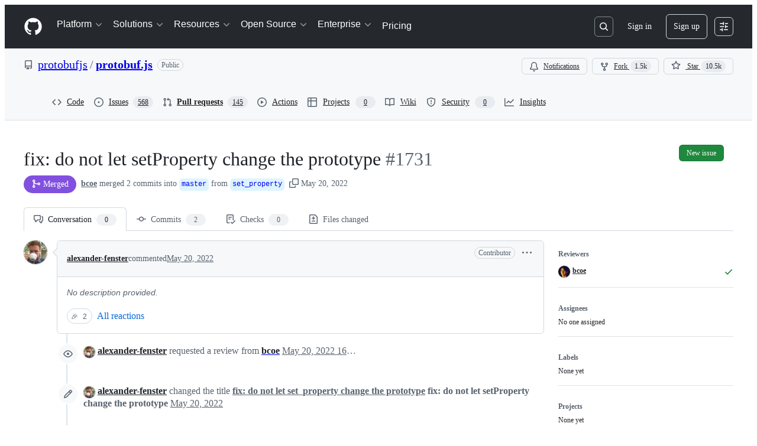

--- FILE ---
content_type: text/css
request_url: https://github.githubassets.com/assets/pull-requests-f8145c901072.css
body_size: 2759
content:
.conflict-resolver .conflict-loader,.conflict-resolver.loading .resolve-file-form{display:none}.conflict-resolver .resolve-file-form,.conflict-resolver.loading .conflict-loader{display:block}.conflict-resolver.loading{position:relative;height:calc(100vh + 51px);padding-top:50px;border:solid var(--borderWidth-thin) var(--borderColor-default)}.conflict-resolver .file-header{padding:var(--base-size-8) var(--base-size-8);border-radius:0}.conflicts-nav{height:78vh;-ms-overflow-style:-ms-autohiding-scrollbar;border-width:0 0 var(--borderWidth-thin)}.conflict-resolver .CodeMirror{height:78vh}.conflicts-nav.menu,.conflict-resolver .form-group,.conflict-resolver .file{margin-bottom:0}.conflict-nav-item .discussion-item-icon{display:none}.conflict-nav-item.resolved .discussion-item-icon{display:block;margin-left:calc(var(--base-size-4)*-1)}.conflict-nav-item.resolved .octicon-file-code{display:none}.conflict-nav-item.selected::before{border-radius:0}.conflict-nav-item .octicon{width:22px}.conflict-nav-item .css-truncate-target{max-width:80%}.conflict-gutter-marker{background-color:var(--bgColor-attention-muted, var(--color-attention-subtle))}.conflict-gutter-marker::after,.conflict-gutter-marker::before{position:absolute;left:-1px;content:"";background-color:var(--bgColor-danger-emphasis, var(--color-danger-fg))}.conflict-gutter-marker-start::after,.conflict-gutter-marker-end::after{width:1px;height:10px}.conflict-gutter-marker-start::before,.conflict-gutter-marker-middle::before,.conflict-gutter-marker-end::before{width:10px;height:1px}.conflict-gutter-marker-start::after{bottom:0}.conflict-gutter-marker-end::after{top:0}.conflict-gutter-marker-start::before{top:7px}.conflict-gutter-marker-end::before{bottom:7px}.conflict-gutter-marker-line::after,.conflict-gutter-marker-middle::after{width:1px;height:18px}.conflict-gutter-marker-middle::before{top:9px}.conflict-start-line::after{content:" (Current change)";color:var(--fgColor-muted)}.conflict-end-line::after{content:" (Incoming change)";color:var(--fgColor-muted)}.conflict-resolution-hint-table{display:flex;flex-direction:column;border-color:var(--borderColor-default);border-style:solid;border-width:var(--borderWidth-thin);border-radius:5px}.conflict-resolution-hint-row{display:flex;padding:var(--base-size-16);border-bottom-color:var(--borderColor-default);border-bottom-style:solid;border-bottom-width:var(--borderWidth-thin);gap:var(--stack-gap-normal);justify-content:space-between}.conflict-resolution-hint-hint{text-align:right}deferred-diff-lines.awaiting-highlight .blob-code-inner *:not(.x){color:var(--fgColor-default, var(--color-fg-default))}deferred-diff-lines .blob-code-inner *{transition:color .08s ease-in-out}@media(prefers-reduced-motion){deferred-diff-lines .blob-code-inner *{transition:unset}}.focusable-grid-cell{caret-color:rgba(0,0,0,0);scroll-margin-top:200px}.focusable-grid-cell:is(:focus-visible){outline:none}.focusable-grid-cell textarea{caret-color:auto}.diff-line-row{height:var(--diff-line-minimum-height);line-height:var(--diff-line-height)}.diff-line-row:has(.diff-line-number[data-selected=true]){background-color:var(--bgColor-attention-muted)}.diff-line-row:has(.diff-text-cell[data-selected=true]){background-color:var(--bgColor-attention-muted)}.diff-line-row:has(.new-diff-line-number[data-selected=true]){background-color:var(--bgColor-attention-muted)}.diff-line-row:last-child .diff-line-number.left-side:first-of-type{border-bottom-left-radius:5px}.diff-line-row:last-child .new-diff-line-number.left-side:first-of-type{border-bottom-left-radius:5px}.diff-line-row:last-child .diff-text-cell.right-side-diff-cell{border-bottom-right-radius:5px}.diff-line-row:last-child .empty-diff-line.left-side:first-of-type{border-bottom-left-radius:5px}.diff-line-row:last-child .empty-diff-line:not(.left-side):last-of-type{border-bottom-right-radius:5px}.diff-line-row:last-child .diff-hunk-cell{border-bottom-left-radius:5px;border-bottom-right-radius:5px}.diff-line-row:last-child .diff-hunk-cell button:first-of-type{border-bottom-left-radius:5px}.diff-hunk-cell{position:relative;padding-right:var(--diff-line-height);padding-left:var(--diff-line-height)}.diff-hunk-cell.hunk{display:flex;flex-direction:row;align-items:center}.diff-hunk-cell:is(:focus)::before{z-index:1;content:" ";position:absolute;left:0;right:0;top:0;bottom:0;border:var(--borderWidth-thick) solid var(--focus-outlineColor);pointer-events:none}.diff-text-cell{position:relative;padding-right:var(--diff-line-height);padding-left:var(--diff-line-height)}.diff-text-cell.hunk{display:flex;flex-direction:row;align-items:center}.diff-text-cell[data-selected=true]{background-color:var(--bgColor-attention-muted)}.diff-text-cell .diff-text .diff-text-marker{position:absolute;top:0;left:var(--base-size-8);padding-right:var(--base-size-8);-webkit-user-select:none;user-select:none}.diff-text-cell .diff-text .diff-text-inner{overflow:hidden;color:var(--fgColor-default, var(--color-fg-default));overflow-wrap:break-word;white-space:pre-wrap}.diff-text-cell .syntax-highlighted-line.addition .x{color:var(--diffBlob-additionWord-fgColor, var(--diffBlob-addition-fgColor-text));background-color:var(--diffBlob-additionWord-bgColor, var(--diffBlob-addition-bgColor-word))}.diff-text-cell .syntax-highlighted-line.deletion .x{color:var(--diffBlob-deletionWord-fgColor, var(--diffBlob-deletion-fgColor-text));background-color:var(--diffBlob-deletionWord-bgColor, var(--diffBlob-deletion-bgColor-word))}.diff-text-cell .syntax-highlighted-line .x-first{border-top-left-radius:var(--borderRadius-small);border-bottom-left-radius:var(--borderRadius-small)}.diff-text-cell .syntax-highlighted-line .x-last{border-top-right-radius:var(--borderRadius-small);border-bottom-right-radius:var(--borderRadius-small)}.diff-text-cell[data-selected=true]::before{content:" ";border-left:solid var(--borderWidth-thick) var(--borderColor-accent-emphasis);position:absolute;top:0;display:inline-block;left:0;height:100%}.diff-text-cell:is(:focus)::before{z-index:1;content:" ";position:absolute;left:0;right:0;top:0;bottom:0;border:var(--borderWidth-thick) solid var(--focus-outlineColor);pointer-events:none}.empty-diff-line{background-color:var(--diffBlob-emptyLine-bgColor, var(--bgColor-muted))}.new-diff-line-number{width:1%;min-width:50px;line-height:var(--diff-line-height);position:relative;text-align:center;cursor:pointer;-webkit-user-select:none;user-select:none;vertical-align:top;font-family:var(--fontStack-monospace);font-size:var(--text-body-size-small)}.new-diff-line-number .diff-line-number-button{all:unset;width:100%}.new-diff-line-number .diff-line-number-button:hover{font-weight:var(--base-text-weight-semibold, 600);color:var(--fgColor-default, var(--color-fg-default))}.new-diff-line-number.has-expander{padding-right:0;padding-left:0}.new-diff-line-number[data-selected=true]{background-color:var(--bgColor-attention-muted);mix-blend-mode:multiply}.new-diff-line-number[data-selected=true][data-first-unified-line-number-cell=false]:is(:focus)::before{z-index:1;content:" ";position:absolute;left:0;right:0;top:0;bottom:0;border-left:var(--borderWidth-thick) solid var(--focus-outlineColor) !important;border-top:var(--borderWidth-thick) solid var(--focus-outlineColor) !important;border-bottom:var(--borderWidth-thick) solid var(--focus-outlineColor) !important}.new-diff-line-number[data-selected=false]:is(:focus)::before,.new-diff-line-number[data-selected=true][data-first-unified-line-number-cell=true]:is(:focus)::before{z-index:1;content:" ";position:absolute;left:0;right:0;top:0;bottom:0;border:var(--borderWidth-thick) solid var(--focus-outlineColor)}.diff-line-number{width:1%;min-width:50px;line-height:100%;text-align:right;cursor:pointer;-webkit-user-select:none;user-select:none;vertical-align:top}.diff-line-number code{line-height:var(--diff-line-height)}.diff-line-number .diff-line-number-button{all:unset;width:100%}.diff-line-number .diff-line-number-button:hover{font-weight:var(--base-text-weight-semibold, 600);color:var(--fgColor-default, var(--color-fg-default))}.diff-line-number.has-expander{padding-right:0;padding-left:0}.diff-line-number[data-selected=true]{background-color:var(--bgColor-attention-muted);mix-blend-mode:multiply}.diff-line-number[data-selected=true][data-first-unified-line-number-cell=false]:is(:focus)::before{z-index:1;content:" ";position:absolute;left:0;right:0;top:0;bottom:0;border-left:var(--borderWidth-thick) solid var(--focus-outlineColor) !important;border-top:var(--borderWidth-thick) solid var(--focus-outlineColor) !important;border-bottom:var(--borderWidth-thick) solid var(--focus-outlineColor) !important}.diff-line-number[data-selected=false]:is(:focus)::before,.diff-line-number[data-selected=true][data-first-unified-line-number-cell=true]:is(:focus)::before{z-index:1;content:" ";position:absolute;left:0;right:0;top:0;bottom:0;border:var(--borderWidth-thick) solid var(--focus-outlineColor)}.diff-line-number-neutral{color:var(--fgColor-muted, var(--color-fg-muted)) !important}:root{--line-number-cell-width: 44px;--line-number-cell-width-unified: 88px;--diff-line-minimum-height: 24px;--diff-line-height: 24px;--diff-action-bar-position: 0}.hunk-kebab-icon{display:flex;width:var(--line-number-cell-width);padding-top:var(--base-size-4);margin-left:calc(var(--diff-line-height)*-1);background-color:var(--diffBlob-hunkNum-bgColor-rest, var(--diffBlob-hunk-bgColor-num));justify-content:right}.hunk-kebab-icon-unified{width:var(--line-number-cell-width-unified)}table[data-block-diff-cell-selection=left] .left-side-diff-cell{-webkit-user-select:none;user-select:none}table[data-block-diff-cell-selection=right] .right-side-diff-cell{-webkit-user-select:none;user-select:none}.is-review-pending .review-title-with-count{display:block}.review-title-with-count{display:none}.review-cancel-button{display:inline-block}.is-review-pending .review-cancel-button{display:block}.is-resolved .file-actions{display:none}.is-resolved .resolved-notice{display:block}.resolved-notice{display:none}.pull-request-suggested-changes-menu{top:30px;left:initial;z-index:99;width:700px;padding:var(--base-size-8);margin:0;border:var(--borderWidth-thin) solid var(--borderColor-muted, var(--color-border-subtle));transform:initial}.pull-request-suggested-changes-menu::after,.pull-request-suggested-changes-menu::before{display:none}.pull-request-suggested-changes-menu .select-menu-header{border-radius:var(--borderRadius-medium) var(--borderRadius-medium) 0 0}.pull-request-suggested-changes-menu .form-actions{border-radius:0 0 var(--borderRadius-medium) var(--borderRadius-medium)}.pull-request-suggested-changes-menu .preview-content{max-height:365px}.pull-request-suggested-changes-menu .comment-body{border-bottom:0 !important}html.skip-scroll-target-into-view{scroll-padding-top:60px}html.skip-scroll-target-into-view.has-notification-top-shelf{scroll-padding-top:129px}@media(min-width: 768px){.toc-select .select-menu-modal{min-width:420px}}.toc-select .select-menu-item .css-truncate{max-width:290px}.toc-select .select-menu-item-heading,.toc-select .select-menu-item-text{color:var(--fgColor-default, var(--color-fg-default))}.toc-select .select-menu-item-icon.octicon-diff-removed{color:var(--fgColor-danger, var(--color-danger-fg))}.toc-select .select-menu-item-icon.octicon-diff-renamed{color:var(--fgColor-muted, var(--color-fg-muted))}.toc-select .select-menu-item-icon.octicon-diff-modified{color:var(--fgColor-attention, var(--color-attention-fg))}.toc-select .select-menu-item-icon.octicon-diff-added{color:var(--fgColor-success, var(--color-success-fg))}.toc-select[aria-selected=true] .select-menu-item-heading,.toc-select[aria-selected=true] .select-menu-item-text,.toc-select[aria-selected=true] .color-fg-success,.toc-select[aria-selected=true] .color-fg-danger,.toc-select[aria-selected=true] .color-fg-muted,.toc-select[aria-selected=true] .octicon-diff-removed,.toc-select[aria-selected=true] .octicon-diff-renamed,.toc-select[aria-selected=true] .octicon-diff-modified,.toc-select[aria-selected=true] .octicon-diff-added,.toc-select[aria-selected=true] .diffstat,.toc-select [role^=menuitem]:focus .select-menu-item-heading,.toc-select [role^=menuitem]:focus .select-menu-item-text,.toc-select [role^=menuitem]:focus .color-fg-success,.toc-select [role^=menuitem]:focus .color-fg-danger,.toc-select [role^=menuitem]:focus .color-fg-muted,.toc-select [role^=menuitem]:focus .octicon-diff-removed,.toc-select [role^=menuitem]:focus .octicon-diff-renamed,.toc-select [role^=menuitem]:focus .octicon-diff-modified,.toc-select [role^=menuitem]:focus .octicon-diff-added,.toc-select [role^=menuitem]:focus .diffstat,.toc-select [role^=menuitem]:hover .select-menu-item-heading,.toc-select [role^=menuitem]:hover .select-menu-item-text,.toc-select [role^=menuitem]:hover .color-fg-success,.toc-select [role^=menuitem]:hover .color-fg-danger,.toc-select [role^=menuitem]:hover .color-fg-muted,.toc-select [role^=menuitem]:hover .octicon-diff-removed,.toc-select [role^=menuitem]:hover .octicon-diff-renamed,.toc-select [role^=menuitem]:hover .octicon-diff-modified,.toc-select [role^=menuitem]:hover .octicon-diff-added,.toc-select [role^=menuitem]:hover .diffstat,.toc-select .navigation-focus .select-menu-item-heading,.toc-select .navigation-focus .select-menu-item-text,.toc-select .navigation-focus .color-fg-success,.toc-select .navigation-focus .color-fg-danger,.toc-select .navigation-focus .color-fg-muted,.toc-select .navigation-focus .octicon-diff-removed,.toc-select .navigation-focus .octicon-diff-renamed,.toc-select .navigation-focus .octicon-diff-modified,.toc-select .navigation-focus .octicon-diff-added,.toc-select .navigation-focus .diffstat{color:var(--fgColor-onEmphasis, var(--color-fg-on-emphasis)) !important}.pr-review-tools .Counter{display:none}.is-review-pending .pr-review-tools .Counter{display:inline-block}.pr-review-tools .previewable-comment-form .comment-form-head{border-top-left-radius:0 !important;border-top-right-radius:0 !important}@media(max-width: 374px){.pr-review-tools{display:flex;flex-direction:column}.pr-review-tools>*{width:100%;margin:var(--base-size-4) 0}}@media print{.pr-review-tools{display:none !important}}.tooltipped-left::after{right:auto;left:0}.tooltipped-left::before{right:auto;left:0}.diffbar-range-menu .select-menu-modal{width:380px}.diffbar-range-menu .css-truncate-target{max-width:280px}.diffbar-range-menu .select-menu-item:not(.select-menu-action){padding:var(--base-size-8) var(--base-size-8)}.diffbar-range-menu .emoji{vertical-align:bottom}.diffbar-range-menu .in-range:not(.is-range-selected){background-color:var(--bgColor-accent-muted, var(--color-accent-subtle));border-bottom-color:var(--borderColor-muted, var(--color-border-subtle))}.diffbar-range-menu .in-range:focus:not(.is-range-selected),.diffbar-range-menu .in-range:hover:not(.is-range-selected){background-color:var(--bgColor-accent-emphasis, var(--color-accent-emphasis))}.diffbar-range-menu .is-range-selected{color:var(--fgColor-default, var(--color-fg-default));cursor:default;background-color:var(--bgColor-attention-muted, var(--color-attention-subtle));border-bottom-color:rgba(38.1048387097,43.75,49.3951612903,.15);outline:none}.diffbar-range-menu .is-range-selected .text-emphasized{color:var(--fgColor-attention, var(--color-attention-fg))}.diffbar-range-menu .is-range-selected .description{color:inherit}.diffbar-range-menu .is-last-in-range{cursor:pointer;background-color:var(--bgColor-attention-muted, var(--color-attention-subtle))}.code-formatting-menu{width:260px}[data-target="copilot-mentions-hint.button"].mention-indicator-button:hover{background-color:var(--button-invisible-bgColor-hover) !important}.pull-request-ipm-sidebar-nudge-container{padding:var(--base-size-16);background:var(--bgColor-muted);border:var(--borderWidth-thin) solid var(--borderColor-default);border-radius:var(--borderRadius-medium);overflow:hidden;position:relative}.pull-request-ipm-sidebar-nudge-image-container{position:absolute}.pull-request-ipm-sidebar-nudge-dismiss{position:absolute;top:var(--base-size-8);right:var(--base-size-8)}.pull-request-ipm-sidebar-nudge-description{font:var(--text-body-shorthand-small);color:var(--fgColor-muted);margin-top:var(--base-size-16);margin-bottom:var(--base-size-16)}.pull-request-ipm-sidebar-nudge-title{font:var(--text-title-shorthand-small)}@media(min-width: 1012px){.pull-request-ipm-sidebar-nudge-image-container{right:calc(var(--base-size-128)*-1 - var(--base-size-4) - var(--base-size-4) + var(--base-size-4)/4);bottom:calc(var(--base-size-36)*-1 + var(--base-size-4)/4)}.pull-request-ipm-sidebar-nudge-description{max-width:172px}.pull-request-ipm-sidebar-nudge-title{max-width:200px}}@media(min-width: 768px)and (max-width: 1011px){.pull-request-ipm-sidebar-nudge-image-container{display:none}}@media(max-width: 767px){.pull-request-ipm-sidebar-nudge-container{display:none}}.pull-request-ipm-sidebar-nudge-image-dark,.pull-request-ipm-sidebar-nudge-image-light{width:236px;height:194px}@media(prefers-color-scheme: dark){[data-color-mode=auto][data-dark-theme=dark] .pull-request-ipm-sidebar-nudge-image-light,[data-color-mode=auto][data-dark-theme=dark_high_contrast] .pull-request-ipm-sidebar-nudge-image-light,[data-color-mode=auto][data-dark-theme=dark_dimmed] .pull-request-ipm-sidebar-nudge-image-light,[data-color-mode=auto][data-dark-theme=dark_dimmed_high_contrast] .pull-request-ipm-sidebar-nudge-image-light,[data-color-mode=auto][data-dark-theme=dark_tritanopia] .pull-request-ipm-sidebar-nudge-image-light,[data-color-mode=auto][data-dark-theme=dark_tritanopia_high_contrast] .pull-request-ipm-sidebar-nudge-image-light{display:none}[data-color-mode=auto][data-dark-theme=light] .pull-request-ipm-sidebar-nudge-image-dark,[data-color-mode=auto][data-dark-theme=light_high_contrast] .pull-request-ipm-sidebar-nudge-image-dark,[data-color-mode=auto][data-dark-theme=light_tritanopia] .pull-request-ipm-sidebar-nudge-image-dark,[data-color-mode=auto][data-dark-theme=light_tritanopia_high_contrast] .pull-request-ipm-sidebar-nudge-image-dark{display:none}}@media(prefers-color-scheme: light){[data-color-mode=auto][data-light-theme=light] .pull-request-ipm-sidebar-nudge-image-dark,[data-color-mode=auto][data-light-theme=light_high_contrast] .pull-request-ipm-sidebar-nudge-image-dark,[data-color-mode=auto][data-light-theme=light_tritanopia] .pull-request-ipm-sidebar-nudge-image-dark,[data-color-mode=auto][data-light-theme=light_tritanopia_high_contrast] .pull-request-ipm-sidebar-nudge-image-dark{display:none}[data-color-mode=auto][data-light-theme=dark] .pull-request-ipm-sidebar-nudge-image-light,[data-color-mode=auto][data-light-theme=dark_high_contrast] .pull-request-ipm-sidebar-nudge-image-light,[data-color-mode=auto][data-light-theme=dark_dimmed] .pull-request-ipm-sidebar-nudge-image-light,[data-color-mode=auto][data-light-theme=dark_dimmed_high_contrast] .pull-request-ipm-sidebar-nudge-image-light,[data-color-mode=auto][data-light-theme=dark_tritanopia] .pull-request-ipm-sidebar-nudge-image-light,[data-color-mode=auto][data-light-theme=dark_tritanopia_high_contrast] .pull-request-ipm-sidebar-nudge-image-light{display:none}}[data-color-mode=dark] .pull-request-ipm-sidebar-nudge-image-light,[data-color-mode=light] .pull-request-ipm-sidebar-nudge-image-dark{display:none}
/*# sourceMappingURL=index.scss.map */

/*# sourceMappingURL=pull-requests-98520c2875dc.css.map*/

--- FILE ---
content_type: text/css
request_url: https://github.githubassets.com/assets/90519.ee9dc720c3dc43c038fe.module.css
body_size: 10814
content:
.MergeBoxSectionHeader-module__wrapper__LlyPP_2{display:flex;gap:var(--base-size-8);padding:var(--base-size-16);position:relative}.MergeBoxSectionHeader-module__wrapperCanExpand__ev11HbA:hover{background:var(--control-transparent-bgColor-hover,var(--color-action-list-item-default-hover-bg));cursor:pointer}.MergeBoxSectionHeader-module__wrapperCanExpand__ev11HbA:has(:focus-visible){outline:solid 2px var(--focus-outlineColor,var(--color-accent-fg));outline-style:auto}.MergeBoxSectionHeader-module__button__iygPMvG{bottom:0;cursor:pointer;height:100%;left:0;opacity:0;position:absolute;right:0;top:0;width:100%;z-index:1}.MergeBoxSectionHeader-module__button__iygPMvG:after{bottom:0;content:"";left:0;position:absolute;right:0;top:0}.MergeBoxSectionHeader-module__MergeBoxSectionHeading__niLKKBu{font-size:var(--text-body-size-large,--text-title-size-small)}.ReviewerSection-module__reviewAuthor__dGkE4xb{color:var(--fgColor-default);display:flex;flex-direction:row;font-size:var(--text-body-size-medium);font-weight:var(--base-text-weight-normal);margin-left:var(--base-size-8);margin-right:var(--base-size-8);padding-top:5px;white-space:nowrap}.ReviewerSection-module__reviewAuthorAnchor__I8ynwhL{margin-left:var(--base-size-12)}.ReviewerSection-module__leadingVisual__UyapgqF{min-height:24px}.ReviewerSection-module__reviewedIcon__Q4oOTZ9{background-color:var(--bgColor-neutral-emphasis,var(--color-neutral-emphasis))}.ReviewerSection-module__readOnlyBadge__DADZeMp{margin-top:var(--base-size-2)}.ReviewerSection-module__reviewerGroupsContainer__xejgroM{overflow-y:auto;padding-bottom:var(--stack-padding-condensed);padding-top:var(--stack-padding-condensed)}.ReviewerSection-module__reviewText__CvDSctN{color:var(--fgColor-muted,var(--color-fg-muted));font-size:var(--text-body-size-small)}.ReviewerSection-module__reviewerActionBar__H60DViX{padding-right:var(--base-size-4)}.ReviewerSection-module__subtitleLink__XB9I9EB{z-index:2}.MergeBoxExpandable-module__expandableContent__C1PmCaN{border-top:var(--borderWidth-thin) solid var(--borderColor-muted);display:flex;flex-direction:column;max-height:300px;overflow-y:auto;padding-left:var(--base-size-8);padding-right:var(--base-size-8)}.MergeBoxExpandable-module__expandableWrapper__LsZnqlG{background-color:var(--bgColor-inset,var(--color-inset));display:grid;max-height:0;opacity:0;overflow:hidden;transition:max-height var(--transition-duration) cubic-bezier(.85,0,.3,1),visibility var(--transition-duration),opacity var(--transition-duration);--transition-duration:0.25s}@media(prefers-reduced-motion){.MergeBoxExpandable-module__expandableWrapper__LsZnqlG{--transition-duration:0}}.MergeBoxExpandable-module__isExpanded__WBWF_Hc{max-height:300px;opacity:1}.ReviewGroupExpander-module__groupHeadingButton__OK9e9v2{--control-transparent-bgColor-selected:#0000;--button-invisible-bgColor-active:#0000;color:var(--fgColor-muted,var(--color-fg-muted))!important}.ReviewGroupExpander-module__expandableWrapper__Z65vWJx{display:grid;opacity:0;--transition-duration:0.25s;grid-template-rows:0fr;transition:grid-template-rows var(--transition-duration) cubic-bezier(.85,0,.3,1),visibility var(--transition-duration),opacity var(--transition-duration)}@media(prefers-reduced-motion){.ReviewGroupExpander-module__expandableWrapper__Z65vWJx{--transition-duration:0}}.ReviewGroupExpander-module__expandableListView__maB7nO1{overflow:hidden}.ReviewGroupExpander-module__isExpanded__kMZ4hUn{grid-template-rows:1fr;opacity:1}.SectionListItem-module__listItem__F7RhBge{display:flex;isolation:isolate;margin-left:var(--base-size-8);margin-right:var(--base-size-8);min-height:37px;overflow:hidden;padding-bottom:var(--base-size-2);padding-top:var(--base-size-2)}.SectionListItem-module__listItem__F7RhBge:focus,.SectionListItem-module__listItem__F7RhBge:hover{border-radius:var(--borderRadius-medium);margin-left:2px;margin-right:2px;padding-left:var(--base-size-6);padding-right:var(--base-size-6)}.ClosedOrMergedStateMergeBox-module__branchName__d9J9ihl{-webkit-box-decoration-break:clone;box-decoration-break:clone}.MergeabilityIcon-module__mergeabilityIcon__BTdYBDB{height:40px;left:-55px;top:0;width:40px}.MergeBox-module__mergeboxLoading__JAljDPT{align-items:center;border:var(--borderWidth-thin) solid;border-color:var(--borderColor-default);border-radius:var(--borderRadius-medium);display:flex;flex-direction:row;justify-content:center;min-height:138px;padding:var(--base-size-4)}.MergeBox-module__mergePartialContainer__BQdZoll{overflow-y:clip}.MergeBox-module__mergeBoxAdjustBorders___PUL3p_ section:last-of-type{border-bottom:0!important;border-bottom-left-radius:var(--borderRadius-medium);border-bottom-right-radius:var(--borderRadius-medium);overflow:hidden}.MergeBoxErrorState-module__boundaryContainer__xnUJKxP{margin-bottom:var(--base-size-8)}.BlockedSection-module__BlockedSectionMessage__z5O597l{color:var(--fgColor-muted);margin-bottom:0}.BlockedSection-module__CircleOcticon__oUmHbNh{background-color:var(--bgColor-neutral-emphasis);color:var(--fgColor-onEmphasis)}.ExpandedChecks-module__checksGroupHeadingButton__naSQO0a{--control-transparent-bgColor-selected:#0000;--button-invisible-bgColor-active:#0000;color:var(--fgColor-muted,var(--color-fg-muted))!important}.ExpandedChecks-module__checksContainer__TDKOMMb{overflow-y:auto;padding-bottom:var(--stack-padding-condensed);padding-top:var(--stack-padding-condensed)}.ExpandedChecks-module__checksContainer__TDKOMMb.ExpandedChecks-module__containPaint__F5S_nA9{contain:paint}.ExpandedChecks-module__expandableWrapper__WO_RaBx{display:grid;opacity:0;--transition-duration:0.25s;grid-template-rows:0fr;transition:grid-template-rows var(--transition-duration) cubic-bezier(.85,0,.3,1),visibility var(--transition-duration),opacity var(--transition-duration)}@media(prefers-reduced-motion){.ExpandedChecks-module__expandableWrapper__WO_RaBx{--transition-duration:0}}.ExpandedChecks-module__expandableListView__PQfRfRK{overflow:hidden}.ExpandedChecks-module__isExpanded__qbZ7tra{grid-template-rows:1fr;opacity:1}.ExpandedChecks-module__groupHeader__W3a5QHD,.ExpandedChecks-module__unGroupedChecksHeader__I2KKP2E{align-items:center;display:flex;justify-content:space-between}.ExpandedChecks-module__totalChecksCountText__MQy4NId{--control-transparent-bgColor-selected:#0000;--button-invisible-bgColor-active:#0000;color:var(--fgColor-muted,var(--color-fg-muted))!important}.ExpandedChecks-module__checkSettingsButton__Az5jTag{margin-right:var(--base-size-12)}.ChecksGroup-module__ErrorFlash__a7Ow4lW{margin-bottom:var(--base-size-16)}.ChecksGroup-module__ErrorOcticon__SHyIVGT{margin-right:var(--base-size-8)}.StatusCheckRow-module__spinnerWrapper___lmMGUb{align-items:center;display:flex;height:var(--base-size-16);justify-content:center;left:0;position:absolute;top:0;width:var(--base-size-16)}.StatusCheckRow-module__spinnerInner__n517pdy{background-color:var(--fgColor-attention);border-radius:var(--borderRadius-full);height:var(--base-size-8);width:var(--base-size-8)}.StatusCheckRow-module__staticSpinner__IjK_uMV{opacity:.25}.StatusCheckRow-module__checksSpinnerWrapper__mbA01wQ{color:var(--fgColor-attention);contain:paint;display:flex;position:relative}.StatusCheckRow-module__title__ciw8uHY{color:var(--fgColor-muted);display:inline-block;margin-right:var(--base-size-4);overflow:hidden;padding-top:5px;text-overflow:ellipsis;white-space:nowrap}.StatusCheckRow-module__titleHeader__BeegAq2{color:var(--fgColor-default);font-size:var(--text-body-size-medium);font-weight:var(--base-text-weight-normal);margin-left:var(--base-size-8);margin-right:var(--base-size-8);white-space:nowrap}.StatusCheckRow-module__titleDescription__jTgQ6iY{font-size:var(--text-body-size-small)}.StatusCheckRow-module__leadingVisual__fsnAa_Y{margin-left:var(--base-size-8)}.StatusCheckRow-module__requiredLabel__Tyz6m1a{padding-top:var(--base-size-2)}.StatusCheckRow-module__buttonAnchorWrapper__waDxqWX{color:var(--fgColor-muted);min-height:24px;min-width:24px}.StatusCheckRow-module__button__Aq91FBK{left:4px;margin-top:4px;position:relative;top:2px}.StatusCheckRowActionBar-module__statusCheckActionBar__lI9F_Kz{height:var(--base-size-32);min-width:var(--base-size-40);padding-right:var(--base-size-4)}.CheckRunItem-module__Box__TizM2e4{align-items:center;background-color:var(--bgColor-muted);border-bottom:var(--borderWidth-thin) solid var(--borderColor-default);display:flex;padding:var(--base-size-8) var(--base-size-16) var(--base-size-8) var(--base-size-12)}.CheckRunItem-module__Box_1__SgFDLek{align-self:center;display:flex}.CheckRunItem-module__Link__AuN3Ffk{margin-right:var(--base-size-8)}.CheckRunItem-module__Text__BKP6Vke{color:var(--fgColor-muted);font-size:var(--text-codeBlock-size)}.CheckRunItem-module__Text_1__zCWf6D7{color:var(--fgColor-default);font-weight:var(--base-text-weight-semibold);margin-right:var(--base-size-2)}.CheckRunItem-module__Text_2__zMpKKbP{font-style:italic}.CheckRunItem-module__Link_1__pfsv1yT{font-size:var(--text-codeBlock-size);margin-left:auto;padding-left:var(--base-size-12)}.CheckRunItem-module__Box_2__hitFSaI{align-self:center;height:16px;margin-left:var(--base-size-8);margin-right:var(--base-size-8);min-width:16px;width:16px}@keyframes StatusCheckStatesIcon-module__smooth-appear__pX10YhB{to{opacity:1;transform:scale(1)}}.StatusCheckStatesIcon-module__iconWrapper__FeM6o8f{height:32px;position:relative;width:32px}.StatusCheckStatesIcon-module__icon__c4ytEe0{left:0;position:absolute;top:0}.StatusCheckStatesIcon-module__icon-animate__ePJD1BH{animation:StatusCheckStatesIcon-module__smooth-appear__pX10YhB .3s cubic-bezier(.8,-.25,.55,1.5) forwards;animation-delay:.6s;opacity:0;transform:scale(.5)}.ChecksStatusBadgeFooter-module__Box__t610omv{display:flex;flex-direction:column;max-height:230px;overflow:auto}@media screen and (min-width:544px){.ChecksStatusBadgeFooter-module__Box__t610omv{max-height:380px}}.ConflictsSection-module__selectable__bJVLUJF{-webkit-user-select:text;user-select:text}.ConflictsSection-module__ConflictsSectionLoadingSpinner__HWab6Ch{margin-top:0!important;width:auto}.ConflictsSection-module__ConflictsSectionStatusSpinner__SEkRN_L{margin-left:var(--base-size-8)}.ChecksStatusBadgeHeader-module__Text_1__fWLvjdG,.ChecksStatusBadgeHeader-module__Text__rAn28cz{font-size:var(--text-body-size-large,--text-title-size-small);font-weight:var(--base-text-weight-semibold)}.ChecksStatusBadgeHeader-module__Text_1__fWLvjdG{color:var(--fgColor-danger,var(--color-danger-fg))}.ChecksStatusBadgeHeader-module__Text_2__CSwvbLe{color:var(--fgColor-attention,var(--color-attention-fg));font-size:var(--text-body-size-large,--text-title-size-small);font-weight:var(--base-text-weight-semibold)}.CenteredLoadingSpinner-module__SpinnerContainer__arM6dSF{align-items:center;display:flex;flex-direction:row;justify-content:center;margin-top:var(--base-size-40);width:100%}.CheckStatusDialog-module__Dialog__u6VYN_4{background-color:var(--bgColor-default);border:var(--borderWidth-thin) solid var(--borderColor-default);border-bottom:0;box-shadow:none;overflow-y:auto}.CheckStatusDialog-module__Dialog_Body__FY0UueB{padding:0}.CheckStatusDialog-module__Box__oxIDnvK{display:flex;justify-content:center;padding:var(--base-size-8)}.DraftStateSection-module__DraftStateCircleIcon__Ixg6f_h{background:var(--bgColor-draft-emphasis,var(--bgColor-neutral-emphasis));color:var(--fgColor-onEmphasis)}.DraftStateSection-module__DraftStateFlashMessage__BmrztX1{margin-bottom:var(--base-size-16)}.DraftStateSection-module__DraftStateIcon__RI_q1rY{margin-right:var(--base-size-8)}.ChecksStatusBadge-module__ChecksStatusBadgeButton__HXvWunB{color:var(--fgColor-default);font-weight:var(--base-text-weight-normal);padding:var(--base-size-4)}.ChecksStatusBadge-module__ChecksStatusBadgeIconButton__qpAk8oG{margin-right:var(--base-size-8);padding:0}.ChecksStatusBadge-module__ChecksStatusBadgeIconButton__qpAk8oG:hover:not([disabled]){background:var(--page-header-bgColor,var(--color-page-header-bg,#0d1117))}.AuthorDisplayName-module__Text__wpf1GkQ{white-space:nowrap}.AuthorDisplayName-module__truncate__B2zTJZ_{max-width:150px}@media screen and (min-width:768px){.AuthorDisplayName-module__truncate__B2zTJZ_{max-width:200px}}.AuthorAvatar-module__authorAvatarImage__a_fAuJT{margin-left:1px;margin-right:var(--base-size-8);margin-top:-1px}.AuthorAvatar-module__AuthorAvatarContainer__ClYMMDa{align-items:center;display:flex;flex-direction:row}.AuthorAvatar-module__authorHoverableLink__PQkaY2e{white-space:nowrap}.AuthorAvatar-module__authorHoverableLink__PQkaY2e:hover{text-decoration:underline}.AuthorsDialog-module__PrimerLink__ADJEDtH{margin-left:var(--base-size-4);margin-right:var(--base-size-4)}.AuthorsDialog-module__ActionList__NMMMdrf{overflow-y:auto;padding-bottom:var(--base-size-8);padding-top:var(--base-size-8)}.AuthorsDialog-module__ActionList_LinkItem__UV4tLFa{color:var(--fgColor-default);display:flex;flex-direction:row;font-size:var(--text-body-size-medium);padding-bottom:var(--base-size-8);padding-top:var(--base-size-8)}.AuthorsDialog-module__ActionList_LinkItem__UV4tLFa:hover{background-color:var(--bgColor-muted)}.AuthorsDialog-module__GitHubAvatar__siK9slE{margin-right:var(--base-size-8)}.AuthorLink-module__authorLinkContainer__h8OXS3j{align-items:center;display:flex;flex-direction:row}.AuthorLink-module__authorNameLink__Bjd3dlo{white-space:nowrap}.AuthorLink-module__authorNameLink__Bjd3dlo:hover{text-decoration:underline}.OrgLink-module__orgLink__Wd41sZI{color:var(--fgColor-muted,var(--color-fg-muted));font-weight:400;white-space:nowrap}.OrgLink-module__orgLink__Wd41sZI:hover{color:var(--fgColor-muted,var(--color-fg-muted))!important;text-decoration:underline!important}.CommitAttribution-module__AuthorLink__aIRJ8fa{padding-left:var(--base-size-4)}.CommitAttribution-module__CommitAttributionContainer__VUvXEtE{align-items:center;display:flex;flex-direction:row;flex-wrap:wrap}@media screen and (min-width:1012px){.CommitAttribution-module__CommitAttributionContainer__VUvXEtE{flex-wrap:nowrap}}.CompactCommentButton-module__CompactCommentInputContainer__yAeafu7{align-items:center;background-color:var(--bgColor-default);border:var(--borderWidth-thin) solid;border-color:var(--borderColor-default);border-radius:var(--borderRadius-medium);color:var(--fgColor-muted);cursor:text;display:flex;flex-direction:row;font-weight:var(--base-text-weight-normal);height:var(--control-medium-size);justify-content:left;line-height:var(--text-body-lineHeight-medium);padding-left:var(--base-size-8);padding-right:var(--base-size-8);width:100%}.MergeQueueSection-module__MergeQueueSectionText__3ok5u9h{color:var(--fgColor-muted)}.AsyncChecksStatusBadge-module__ChecksStatusBadge__ujJvO86{color:var(--fgColor-muted);height:18px;padding:var(--base-size-2)}.PullRequestStateLabel-module__unlisted__kWsBVMT{align-items:center;background-color:var(--bgColor-muted);border-radius:var(--base-size-28);box-shadow:var(--boxShadow-thin,inset 0 0 0 1px) var(--borderColor-default,#0000);color:var(--fgColor-muted);display:inline-flex;font-size:var(--text-body-size-medium);font-weight:var(--base-text-weight-semibold);gap:var(--base-size-4);line-height:16px;padding:var(--base-size-8) var(--base-size-12);text-align:center}.PullRequestHeaderSummary-module__truncateBranch__blq1Eld{max-width:35vw;overflow:hidden;text-overflow:ellipsis;white-space:nowrap}.PullRequestHeaderSummary-module__summaryContainer__it2THio{flex-wrap:wrap;gap:0 4px}@media screen and (min-width:1012px){.PullRequestHeaderSummary-module__summaryContainer__it2THio{flex-wrap:nowrap;white-space:nowrap}}.PullRequestsProcessingIndicator-module__button__wNuc1rS{color:var(--fgColor-muted);padding-bottom:var(--base-size-4)}.PullRequestsProcessingIndicator-module__indicator__lYB27HY{align-items:center;display:flex;font-weight:var(--base-text-weight-normal);margin-top:var(--base-size-4);padding-left:var(--base-size-4)}.PullRequestsProcessingIndicator-module__text__SyTyUHV{color:var(--fgColor-muted);font-size:var(--text-body-size-small);margin-left:var(--base-size-4)}.use-sticky-header-module__stickyHeader__rHvW_qb{background-color:var(--bgColor-default);position:sticky;top:var(--base-sticky-header-height,0)!important;transition:background-color .2s ease-in-out,box-shadow .2s ease-in-out;z-index:11}.FlashError-module__Flash__ahCthSO{margin-bottom:var(--base-size-16)}.FlashError-module__SafeHTMLText__VZX1gsd{font-weight:var(--base-text-weight-semibold)}.FlashError-module__Link__f6VKIrT{margin-left:var(--base-size-4)}.FlashError-module__ruleViolationsTitle__OdUF5ZT{font-weight:var(--base-text-weight-semibold);margin-bottom:var(--base-size-4)}.FlashError-module__ruleViolationRow__FZ35mOB{align-items:center;display:flex}.FlashError-module__Octicon__sVjNehM{color:var(--fgColor-danger)}.FlashError-module__ruleViolationText__SX449CX{margin-left:var(--base-size-8)}.CodeDropdownButton-module__TabNav__zD9mZnC{background:var(--bgColor-muted)}.CodeDropdownButton-module__TabNav__zD9mZnC .CodeDropdownButton-module__NavItem__zvaJxsC{border-radius:0;border-width:0;flex:1 0 auto;min-height:var(--control-large-size)}.CodeDropdownButton-module__TabNav__zD9mZnC .CodeDropdownButton-module__NavItem__zvaJxsC[aria-selected=false]:hover{background:var(--control-transparent-bgColor-hover)}.CodeDropdownButton-module__TabNav__zD9mZnC .CodeDropdownButton-module__NavItem__zvaJxsC[aria-selected=true]{border-left:var(--borderWidth-thin) solid var(--borderColor-default);border-right:var(--borderWidth-thin) solid var(--borderColor-default);border-top-left-radius:var(--borderRadius-default);border-top-right-radius:var(--borderRadius-default)}.CodeDropdownButton-module__TabNav__zD9mZnC .CodeDropdownButton-module__NavItem__zvaJxsC[aria-selected=true]:first-child{border-left:0}.CodeDropdownButton-module__TabNav__zD9mZnC .CodeDropdownButton-module__NavItem__zvaJxsC[aria-selected=true]:last-child{border-right:0}.CodeDropdownButton-module__CodespacesSkeletonWrapper__tkaXgjz{box-sizing:border-box;width:100%}.CodeDropdownButton-module__CodespacesSkeletonWrapper__tkaXgjz .CodeDropdownButton-module__SkeletonLoaderWrapper__uLHMwj3{margin:var(--base-size-16);max-width:100%}.ConfirmMerge-module__ConfirmMergeContainer__qIxQhcb{margin-top:var(--base-size-16)}.ConfirmMerge-module__ConfirmMergeText__LjWK7kB{color:var(--fgColor-muted);font-size:var(--text-body-size-medium)}.DiffSquares-module__diffSquare__yJtrqt_{border-radius:2px;border-style:solid;border-width:var(--borderWidth-thin);height:8px;margin-left:1px;outline-offset:-1px;width:8px}.DiffSquares-module__addition__ZT2vyGb{background-color:var(--bgColor-success-emphasis);border-color:var(--borderColor-success-emphasis)}.DiffSquares-module__deletion__GCbG3Wb{background:repeating-linear-gradient(to right bottom,#fff9,#fff9 .11rem,var(--bgColor-danger-emphasis) .11rem,var(--bgColor-danger-emphasis) .22rem);background-color:var(--bgColor-danger-emphasis);border-color:var(--borderColor-danger-emphasis)}.DiffSquares-module__neutral__nlJY0rM{background-color:var(--bgColor-neutral-muted);border-color:var(--borderColor-default)}.FileFilter-module__filterLoadingHeight__x0bkG_Q{height:100px}.FileFilter-module__filterMaxHeight__kpfaWM2{max-height:28px}.FileFilter-module__filterIndicator__V647Z6x{background-color:var(--bgColor-accent-emphasis,var(--color-accent-emphasis));border:var(--borderWidth-thin) solid var(--borderColor-default,var(--color-border-default));border-radius:50%;height:8px;position:absolute;right:calc(var(--base-size-2)*-1);top:calc(var(--base-size-2)*-1);width:8px}.FileFilter-module__clearFiltersText__IMo7tve{color:var(--fgColor-accent)}.DiffFileTree-module__file-tree-row__bz7o_Kr{contain:strict;contain-intrinsic-height:auto 32px;content-visibility:auto}.GroupsList-module__GroupsListContainer__B5wxDfr{border-bottom:var(--borderWidth-default) solid var(--borderColor-default);margin-bottom:var(--base-size-16);max-width:calc(var(--pane-max-width) - 2px);padding-bottom:var(--base-size-8)}@media screen and (min-width:1012px){.GroupsList-module__GroupsListContainer__B5wxDfr{margin-bottom:0;margin-right:var(--base-size-16);padding:var(--base-size-8) 0 var(--base-size-8)}}.GroupsList-module__GroupsListItemsShiftLeft__obDvpt4{margin-left:calc(var(--base-size-8)*-1);margin-right:calc(var(--base-size-8)*-1)}.GroupsList-module__GroupItem__B_fiKpj{overflow:hidden;text-overflow:ellipsis;white-space:nowrap;width:100%}.GroupsList-module__GroupsListToggle__vXdyzV1{background:#0000;border:0;border-radius:var(--borderRadius-medium,.375rem);padding:var(--base-size-8);width:100%}.GroupsList-module__GroupsListToggle__vXdyzV1:hover{background-color:var(--control-transparent-bgColor-hover)}.PullRequestFileTree-module__sidebar__Whxg0hM{padding-left:1px;padding-top:var(--base-size-16)}.PullRequestFileTree-module__FileTreeScrollable__LP8rFsV{overflow-y:auto}.DiffPlaceholder-module__DiffPlaceholderSVG__bpgZq1m{bottom:0!important;clip-path:inset(50%);height:84px;position:absolute;width:320px}.ViewedFileProgress-module__ProgressContainer__ptzfvnZ{color:var(--fgColor-muted);font-size:var(--text-body-size-small);overflow:hidden;text-overflow:ellipsis;white-space:nowrap}.ViewedFileProgress-module__FilesCountText__qoAW3GZ{color:var(--fgColor-default);font-weight:var(--base-text-weight-medium)}.ViewedFileProgress-module__ViewedText__x_9z7kO{display:none}@media screen and (min-width:1012px){.ViewedFileProgress-module__ViewedText__x_9z7kO{display:inline-flex}}.UnifiedDiffLines-module__diffTextCell__xFASDQ6{padding-left:var(--base-size-24);padding-right:var(--base-size-24);padding-top:1px;position:relative}.UnifiedDiffLines-module__diffHunkCell__oL1IBUa{background-color:var(--bgColor-accent-muted,var(--color-accent-subtle));flex-grow:1}.UnifiedDiffLines-module__diffHunkText__XJKjzBr{align-items:center;display:flex;flex-direction:row;padding-left:var(--base-size-24);padding-right:var(--base-size-24);padding-top:1px;position:relative;-webkit-user-select:none;user-select:none}.UnifiedDiffLines-module__diffTextInner__gcNPN1z{color:var(--fgColor-default,var(--color-fg-default));overflow:hidden;overflow-wrap:break-word;white-space:pre-wrap;word-break:break-word}.UnifiedDiffLines-module__diffTextMarker__Gpen8pm{left:var(--base-size-8);padding-right:var(--base-size-8);position:absolute;top:1px;-webkit-user-select:none;user-select:none}.UnifiedDiffLines-module__syntaxHighlightedAdditionLine__quv87FL [class~=x]{background-color:var(--diffBlob-additionWord-bgColor,var(--diffBlob-addition-bgColor-word));color:var(--diffBlob-additionWord-fgColor,var(--diffBlob-addition-fgColor-text))}.UnifiedDiffLines-module__syntaxHighlightedAdditionLine__quv87FL [class~=x-first]{border-bottom-left-radius:var(--borderRadius-small);border-top-left-radius:var(--borderRadius-small)}.UnifiedDiffLines-module__syntaxHighlightedAdditionLine__quv87FL [class~=x-last]{border-bottom-right-radius:var(--borderRadius-small);border-top-right-radius:var(--borderRadius-small)}.UnifiedDiffLines-module__syntaxHighlightedDeletionLine__NnA20RS [class~=x]{background-color:var(--diffBlob-deletionWord-bgColor,var(--diffBlob-deletion-bgColor-word));color:var(--diffBlob-deletionWord-fgColor,var(--diffBlob-deletion-fgColor-text))}.UnifiedDiffLines-module__syntaxHighlightedDeletionLine__NnA20RS [class~=x-first]{border-bottom-left-radius:var(--borderRadius-small);border-top-left-radius:var(--borderRadius-small)}.UnifiedDiffLines-module__syntaxHighlightedDeletionLine__NnA20RS [class~=x-last]{border-bottom-right-radius:var(--borderRadius-small);border-top-right-radius:var(--borderRadius-small)}.UnifiedDiffLines-module__diffLineNumber__Z8IRrtq{min-width:50px;text-align:right;-webkit-user-select:none;user-select:none;width:1%}.UnifiedDiffLines-module__unifiedDiffLines__VOseoD4{border-bottom:0;border-left:var(--borderWidth-thin);border-right:var(--borderWidth-thin);border-top:0;border-color:var(--borderColor-muted);border-style:solid}.ReviewThreadComment-module__ReviewThreadContainer__V2vTHca:focus,.ReviewThreadComment-module__ReviewThreadContainer__V2vTHca:target{box-shadow:none;outline:2px solid;outline-color:var(--fgColor-accent);outline-offset:-2px}.ReviewThreadComment-module__isReply__HWwHwEU{background-color:var(--bgColor-inset)}.ReviewThreadComment-module__isReply__HWwHwEU pre{background-color:var(--bgColor-neutral-muted)}.ReviewThreadComment-module__anchorable__TI89dO_{scroll-margin-top:120px}.ReviewThreadComment-module__ReviewThreadWrapper__lnosjOe{display:flex}.ReviewThreadComment-module__ReviewThreadWrapper__lnosjOe:where([data-is-reply=true]){padding-left:var(--base-size-4)}.ReviewThreadComment-module__ReviewThreadWrapper__lnosjOe:where([data-is-reply=false]){padding-left:0}.ReviewThreadComment-module__ReviewThreadBox__Yp6sghD{border-left:var(--borderWidth-thin) solid;border-color:var(--borderColor-default);height:8px;margin-left:var(--base-size-24)}.ReviewThreadComment-module__ReviewThreadInnerContainer__tztPxaF{padding-bottom:0;padding-left:var(--base-size-16);padding-right:var(--base-size-16)}.ReviewThreadComment-module__ReviewThreadInnerContainer__tztPxaF:where([data-is-nested-reply=true]){padding-top:0}.ReviewThreadComment-module__ReviewThreadInnerContainer__tztPxaF:where([data-is-nested-reply=false]){padding-top:var(--base-size-8)}.ReviewThreadComment-module__ReplyWrapper__Cpqdjpk{border-left:var(--borderWidth-thin) solid;border-color:var(--borderColor-default);margin-left:var(--base-size-24);margin-right:var(--base-size-4);padding-left:var(--base-size-16)}.ReviewThreadComment-module__ReplyWrapper__Cpqdjpk:where([data-is-last-child=true]){border-image:linear-gradient(to bottom,var(--borderColor-default,var(--color-border-default)),#0000) 1 100%}.ReviewThreadComment-module__SafeHTMLBox__ul359I4{font-size:var(--text-body-size-medium);margin-top:var(--base-size-4)}.ReviewThreadComment-module__SafeHTMLBoxWrapped__XTbQeNd [class~=js-suggested-changes-blob] [class~=blob-code-inner]{overflow-wrap:break-word;white-space:pre-wrap}.ReviewThreadComment-module__SafeHTMLBoxWrapped__XTbQeNd [class~=js-suggested-changes-blob] [class~=blob-num]{vertical-align:top}.ReviewThreadComment-module__ReactionViewerContainer__OxbKfbD{display:flex;flex-direction:column;margin-top:var(--base-size-16)}.ReviewThreadComment-module__BodyHTMLContainer__Kbh0IeE:where([data-is-reply=true]){overflow-x:auto;padding-bottom:var(--base-size-8);padding-right:var(--base-size-8);width:100%}.ReviewThreadComment-module__BodyHTMLContainer__Kbh0IeE:where([data-is-reply=false]){padding-bottom:var(--base-size-8);padding-left:var(--base-size-16);padding-right:var(--base-size-16);width:100%}.StaticUnifiedDiffPreview-module__StaticDiffPreview__aEqrDPB{border:0;border-bottom-left-radius:var(--borderRadius-medium);border-bottom-right-radius:var(--borderRadius-medium);border-bottom-width:6px;border-color:var(--borderColor-muted);border-style:solid;margin:var(--base-size-16)}.StaticUnifiedDiffPreview-module__HeaderContainer__iTtofvm{border-color:var(--borderColor-muted);border-style:solid;border-top-left-radius:var(--borderRadius-medium);border-top-right-radius:var(--borderRadius-medium);border-width:var(--borderWidth-thin);color:var(--fgColor-muted);padding:var(--base-size-4) var(--base-size-8)}.ConversationHeader-module__file-name-overflow__s0Wp7iG{text-overflow:ellipsis}.ThreadHeader-module__ThreadHeaderIconButton__Stf5fDY:where([data-thread-resolved=true]){color:var(--fgColor-done,var(--color-done-fg))!important}.PendingCommentPreview-module__commentBody___5gAWen{font-size:var(--text-body-size-medium);padding:var(--base-size-16)}.ThreadPreviewSkeleton-module__container__MNL3r9l{border:var(--borderWidth-thin) solid var(--borderColor-default);border-radius:var(--borderRadius-medium);display:flex;flex-direction:column}.ThreadPreviewSkeleton-module__header__LRwCoFm{align-items:center;border-bottom:var(--borderWidth-thin) solid var(--borderColor-muted);display:flex;height:41px;justify-content:space-between;padding:var(--base-size-8) var(--base-size-12)}.ThreadPreviewSkeleton-module__filePath__T1S7hQn{width:33%!important}.ThreadPreviewSkeleton-module__diffPreview__SGnyGaD{border-bottom:var(--borderWidth-thin) solid var(--borderColor-muted);padding:var(--base-size-8)}.ThreadPreviewSkeleton-module__diffLine__amW9K4K{align-items:center;display:flex;gap:var(--base-size-8);padding:var(--base-size-4) 0}.ThreadPreviewSkeleton-module__lineNumberCol__sqgqsuX{height:16px;width:100px}.ThreadPreviewSkeleton-module__diffContent__zarVRfR{flex:1;height:16px}.ThreadPreviewSkeleton-module__comment__vFqykOx{padding:var(--base-size-12)}.ThreadPreviewSkeleton-module__commentHeader__xdajd5a{align-items:center;display:flex;gap:var(--base-size-8);justify-content:space-between;margin-bottom:var(--base-size-12)}.ThreadPreviewSkeleton-module__authorName__a3jNY1h{width:150px!important}.ThreadPreviewSkeleton-module__timestamp__s9_Yasy{width:60px!important}.ThreadPreviewSkeleton-module__commentBody__ta8zHl4{display:flex;flex-direction:column;gap:var(--base-size-8)}.ThreadPreviewSkeleton-module__commentLine__qw6O0ql{height:14px}.ThreadPreviewSkeleton-module__footer__dH6A5Ux{align-items:center;display:flex;gap:var(--base-size-8);padding:var(--base-size-8) var(--base-size-12)}.ThreadPreviewSkeleton-module__repliesButton__wZRhMvu{border-radius:var(--borderRadius-small);height:24px;width:80px}.Annotation-module__annotation__YDNk9JI{border-left:var(--borderWidth-thicker) solid}.Annotation-module__annotationSource___pV1Jvw{flex-grow:2}.Annotation-module__annotationMessage__L1jvPwF{display:"-webkit-box";font-family:var(--fontStack-monospace);font-size:var(--text-body-size-small);line-height:var(--text-body-lineHeight-small);overflow:hidden;line-clamp:8;-webkit-box-orient:vertical;-webkit-line-clamp:8;max-width:unset;white-space:pre-wrap}.Annotation-module__inlineReviewThreadHeading__BSRsiz6{color:var(--fgColor-muted);font-size:var(--text-body-size-small);font-weight:var(--base-text-weight-normal);padding-left:var(--base-size-4)}@keyframes AnnotationIcon-module__fadeIn__Gt5XoZO{0%{opacity:0}to{opacity:1}}.AnnotationIcon-module__AnimatedAnnotationIcon__AQxe1st{animation:AnnotationIcon-module__fadeIn__Gt5XoZO .1s ease-in}.AlertsSidePanel-module__annotationsHeaderFileName__SvspuZQ{direction:rtl;text-overflow:ellipsis}.ReviewMenuButton-module__ReviewMenuButton__Gx9EoRe [data-component=trailing-icon]{margin-left:calc(var(--base-size-4)*-1);margin-right:calc(var(--base-size-4)*-1)}.ReviewMenuButton-module__CommentBoxContainer__BrDBsi2{flex-grow:1;width:100%}.ReviewMenuButton-module__SubmitReviewButton__f2axTaE:disabled kbd{opacity:.2}.ReviewMenuButton-module__ErrorMessage__t0rdIT4{margin-bottom:var(--base-size-8);margin-top:var(--base-size-8);width:100%}@media screen and (max-width:767px){.ReviewMenuButton-module__ExpandSection__g7Qu9pE{display:none}}.ReviewMenuButton-module__AnchoredReviewBody__FKAHKaV{display:flex;flex-direction:column;max-height:max(350px,50vh);overflow-y:auto;padding:var(--base-size-16)}@media screen and (max-width:767px){.ReviewMenuButton-module__AnchoredReviewBody__FKAHKaV{max-height:80vh}}@media(min-width:1280px){.ReviewMenuButton-module__AnchoredReviewBody__FKAHKaV{max-height:60vh}}@media(min-width:1400px){.ReviewMenuButton-module__AnchoredReviewBody__FKAHKaV{max-height:64vh}}.ReviewMenu-module__Radio__wn1BeGn{margin-top:var(--base-size-4)}.ReviewMenu-module__RadioGroup__Fe6qr08{margin-top:var(--base-size-16)}.ReviewMenu-module__RadioText__FSu_6JO{color:var(--fgColor-muted);font-size:var(--text-body-size-small);font-weight:var(--base-text-weight-normal)}.DiffCompactLinesPopover-module__PopoverContainer__pP3G0Z2{right:-4px;top:60px}.DiffCompactLinesPopover-module__PopoverContent__fntouGJ{min-width:260px;width:40%}.DiffCompactLinesPopover-module__Heading__rv7C2Tt{font-size:var(--text-body-size-large,--text-title-size-small)}.RefreshButton-module__refresh__wKFrXUb{background-color:var(--bgColor-severe-muted);color:var(--fgColor-severe);font-weight:var(--base-text-weight-semibold)}.RefreshButton-module__refresh__wKFrXUb:hover{text-decoration:underline}.RefreshButton-module__refresh__wKFrXUb [data-component=leadingVisual]{color:var(--fgColor-severe)}.Ago-module__AgoTimestampLink__C5C_IJJ{color:var(--fgColor-muted)}.Ago-module__timestampText__xM3Y6bZ:focus,.Ago-module__timestampText__xM3Y6bZ:hover{color:var(--fgColor-accent);text-decoration:underline}.SimpleSelect-module__Header__KCpN2xY{align-items:center;border-bottom:var(--borderWidth-thin) solid;border-color:var(--borderColor-default);display:flex;justify-content:space-between;padding:var(--base-size-8)}.SimpleSelect-module__Title__CJVGT8j{font-size:var(--text-body-size-medium);margin-left:var(--base-size-8)}.SimpleSelect-module__Wrapper__b0oJPYr{display:flex;flex-direction:column;height:inherit;max-height:inherit}.SimpleSelect-module__Wrapper__b0oJPYr:where([data-container=overlay]){width:280px}.SimpleSelect-module__Wrapper__b0oJPYr:where([data-container=dialog]){width:100%}.SimpleSelect-module__SelectBodyWrapper__A73Rdyp{height:100%;overflow:auto}.SimpleSelect-module__DialogBody__u6q8Rl8{padding:0}.SimpleSelect-module__FooterButtons__J_Qx5E2{align-items:center;display:flex;justify-content:space-between;width:100%}.SimpleSelect-module__Footer__v9iBa0w{align-items:center;border-top:var(--borderWidth-thin) solid;border-top-color:var(--borderColor-default);display:flex;flex-shrink:0;justify-content:space-between;min-height:44px;padding:var(--base-size-16)}.SimpleSelect-module__Footer__v9iBa0w:where([data-hide-primary-actions]){padding:var(--base-size-8)}.SimpleSelect-module__FooterContent__CRNBxt5{flex-grow:0}.SimpleSelect-module__FooterContent__CRNBxt5:where([data-hide-primary-actions]){flex-grow:1}.SimpleSelect-module__FooterActions__eB2ps86{display:flex;gap:var(--stack-gap-condensed)}.CommitSelector-module__CommitSelectorWrapper__i8V6ctT{display:flex;flex-direction:column;height:inherit;max-height:inherit}.CommitSelector-module__CommitSelectorContainer__EWJVSWy{height:100%;overflow:auto}.PullRequestFilesToolbar-module__is-stuck__IZxwQ7q .PullRequestFilesToolbar-module__show-when-stuck__T_ohfx8{display:flex!important}@media screen and (max-width:767px){.PullRequestFilesToolbar-module__is-stuck__IZxwQ7q .PullRequestFilesToolbar-module__show-when-stuck__T_ohfx8{display:none!important}}.PullRequestFilesToolbar-module__is-stuck__IZxwQ7q .PullRequestFilesToolbar-module__hide-when-stuck__MYbfLWh{display:none}@media screen and (min-width:768px){.PullRequestFilesToolbar-module__is-stuck__IZxwQ7q .PullRequestFilesToolbar-module__hide-when-stuck-large__LYQpngW{display:none!important}}@media screen and (max-width:767px){.PullRequestFilesToolbar-module__is-stuck__IZxwQ7q .PullRequestFilesToolbar-module__pr-title-details__JUUoH6k{display:none!important}}.PullRequestFilesToolbar-module__show-when-stuck__T_ohfx8{display:none!important}.PullRequestFilesToolbar-module__hide-when-stuck-large__LYQpngW,.PullRequestFilesToolbar-module__hide-when-stuck__MYbfLWh{display:block}.PullRequestFilesToolbar-module__pr-sticky-title__TfuS2iV{text-overflow:ellipsis}@media screen and (max-width:370px){.PullRequestFilesToolbar-module__hide-commit-selector-on-small__TvfjV5J{display:none}}.PullRequestFilesToolbar-module__file-controls__C1Tp4in{align-items:center;display:none;gap:var(--base-size-16)}@media screen and (min-width:768px){.PullRequestFilesToolbar-module__file-controls__C1Tp4in{display:flex}}.PullRequestFilesToolbar-module__file-controls__C1Tp4in .PullRequestFilesToolbar-module__file-controls-navigation__Y9Dc50M{display:none}@media screen and (min-width:768px){.PullRequestFilesToolbar-module__file-controls__C1Tp4in .PullRequestFilesToolbar-module__file-controls-navigation__Y9Dc50M{display:flex}}.PullRequestFilesToolbar-module__file-controls-divider__kulGmgY{border-left:var(--borderWidth-thin) solid var(--borderColor-default,var(--color-border-default));display:none;height:var(--base-size-28);margin-inline:var(--base-size-4);width:var(--borderWidth-thin)}@media screen and (min-width:768px){.PullRequestFilesToolbar-module__file-controls-divider__kulGmgY{display:block}}.PullRequestFilesToolbar-module__toolbar__i1o9yTh{border-bottom:solid var(--borderWidth-thin) var(--borderColor-default);height:var(--base-size-60);padding-bottom:var(--base-size-16)!important;padding-top:var(--base-size-16)!important;transition:none;width:100%}.PullRequestFilesToolbar-module__toolbar__i1o9yTh.PullRequestFilesToolbar-module__is-stuck__IZxwQ7q{margin-left:calc(var(--base-size-16)*-1);margin-right:calc(var(--base-size-16)*-1);padding-left:var(--base-size-16)!important;padding-right:var(--base-size-16)!important;width:100vw}@media screen and (min-width:768px){.PullRequestFilesToolbar-module__toolbar__i1o9yTh.PullRequestFilesToolbar-module__is-stuck__IZxwQ7q{margin-left:calc(var(--base-size-24)*-1);margin-right:calc(var(--base-size-24)*-1);padding:var(--base-size-8) var(--base-size-24)!important}}@media screen and (min-width:1012px){.PullRequestFilesToolbar-module__toolbar__i1o9yTh.PullRequestFilesToolbar-module__is-stuck__IZxwQ7q{margin-left:calc(var(--base-size-32)*-1);margin-right:calc(var(--base-size-32)*-1);padding-left:var(--base-size-32)!important;padding-right:var(--base-size-32)!important}}.PullRequestFilesToolbar-module__simple-toolbar__E06mINB{border-bottom:solid var(--borderWidth-thin) var(--borderColor-default);height:var(--base-size-60);padding-bottom:var(--base-size-12)!important;padding-top:var(--base-size-12)!important;transition:none;width:100%}.PullRequestFilesToolbar-module__stickyHeaderActivationThreshold__KQ65uI7{height:1px;visibility:hidden}:root{--single-file-mode-onboarding-popover-width:260px}.SingleFileModeOnboardingPopover-module__PopoverContainer__nATejrh{left:calc(var(--single-file-mode-onboarding-popover-width)*-1/2 + 24px);top:var(--base-size-36)}.SingleFileModeOnboardingPopover-module__PopoverContent__IRQ3odz{min-width:var(--single-file-mode-onboarding-popover-width);width:40%}.SingleFileModeOnboardingPopover-module__Heading__cvoOqLJ{font-size:var(--text-body-size-large,--text-title-size-small)}@media(min-width:370px){.ToolbarMoreMenu-module__hide-on-desktop__ePbVixF{display:none!important}}@media(max-width:370px){.ToolbarMoreMenu-module__show-on-mobile__fjVU3e6{display:inherit!important}}.DiffComparisonViewer-module__Container__HXV0HP_{container-name:diffComparisonViewer;container-type:inline-size}.DiffComparisonViewer-module__HiddenPane__Wgy5Vrl{contain:content;display:none!important}.DiffComparisonViewer-module__PaneContain__ae3VFsh{contain:content}.DiffComparisonViewer-module__PaneOverflowVisible__GH0EPrt [class*=PageLayout-Pane]{overflow:visible}.DiffComparisonViewer-module__RegularTreeToggle__rA4zo3T{display:none;position:relative}.DiffComparisonViewer-module__MobileTreeToggle__jTMD_o0{display:flex;position:relative}@container diffComparisonViewer (min-width: 1012px){.DiffComparisonViewer-module__MobileTreeToggle__jTMD_o0{display:none}.DiffComparisonViewer-module__RegularTreeToggle__rA4zo3T{display:flex}}@container diffComparisonViewer (max-width: 1011px){.DiffComparisonViewer-module__Pane__hrsIHhc{flex-direction:column}}@container diffComparisonViewer (min-width: 1012px){.DiffComparisonViewer-module__Pane__hrsIHhc.DiffComparisonViewer-module__WideExpanded__Fek47fH{max-height:calc(100vh - var(--base-size-64))}.DiffComparisonViewer-module__Pane__hrsIHhc.DiffComparisonViewer-module__WideExpanded__Fek47fH>[role=region]{overflow:hidden}.DiffComparisonViewer-module__Pane__hrsIHhc.DiffComparisonViewer-module__WideCollapsed__pVAfHcl{display:none!important}}@container diffComparisonViewer (max-width: 1011px){.DiffComparisonViewer-module__Pane__hrsIHhc.DiffComparisonViewer-module__CompactHidden__JySYLKr{display:none!important}}.DiffComparisonViewer-module__Pane__hrsIHhc.DiffComparisonViewer-module__CompactOverlay__paL3isY{display:none!important}@container diffComparisonViewer (max-width: 1011px){.DiffComparisonViewer-module__Pane__hrsIHhc.DiffComparisonViewer-module__CompactInline__NzjL2VI{width:100%}.DiffComparisonViewer-module__Pane__hrsIHhc.DiffComparisonViewer-module__CompactInline__NzjL2VI [class*=Pane]{width:100%!important}}.DiffComparisonViewer-module__Content__QO8YHET{padding-bottom:var(--base-size-40);padding-left:0;padding-top:var(--base-size-16)}@container diffComparisonViewer (min-width: 1012px){.DiffComparisonViewer-module__Content__QO8YHET.DiffComparisonViewer-module__WideExpanded__Fek47fH{padding-left:var(--base-size-16)}}@media(max-width:767px){.DiffComparisonViewer-module__NarrowScreenContent__spNn5VE{width:100%}}.DiffComparisonViewer-module__SkeletonWrapper__G80jSLq{border-bottom:solid var(--borderWidth-thin) var(--borderColor-default);margin-top:1px;padding:var(--base-size-12) var(--base-size-16)}.DiffComparisonViewer-module__SkeletonIconWrapper__xwXCx5n{align-items:center;display:flex;height:var(--control-small-size);justify-content:center;width:var(--control-small-size)}.DiffFileHeader-module__diff-file-header__g6kfXO3{align-items:center;background-color:var(--bgColor-muted);border:var(--borderWidth-thin) solid var(--borderColor-default);border-radius:var(--borderRadius-medium);border-bottom-left-radius:0;border-bottom-right-radius:0;container-type:inline-size;display:flex;margin-bottom:-1px;padding:var(--base-size-6) var(--base-size-8);position:relative}.DiffFileHeader-module__diff-file-header__g6kfXO3.DiffFileHeader-module__collapsed__oLSyx8v{border-bottom-left-radius:var(--borderRadius-medium);border-bottom-right-radius:var(--borderRadius-medium);margin-bottom:0}.DiffFileHeader-module__file-name__Qk2YDh3{font-size:var(--text-body-size-medium);font-weight:unset}.DiffFileHeader-module__file-name-truncate__Vya_sHq{direction:rtl;overflow:hidden;text-overflow:ellipsis;white-space:nowrap}.DiffFileHeader-module__file-path-section__7wgdYBW{min-width:0}@container (max-width: 543px){.DiffFileHeader-module__file-path-section__7wgdYBW{min-width:100%}}@media(max-width:calc(48rem - 0.02px)){.DiffFileHeader-module__hide-on-mobile__VVyY9Xd{display:none!important}}@container (max-width: 543px){.DiffFileHeader-module__hide-on-small__Iyf54MH{display:none!important}}@media(min-width:48rem){.DiffFileHeader-module__hide-on-desktop__toAUvY3{display:none!important}}.DiffFileHeader-module__container-flex-wrap__waRcwYH{flex-wrap:wrap}.DiffFileHeader-module__container-flex-order__AzGpDez{order:1}@container (min-width: 544px){.DiffFileHeader-module__container-flex-order__AzGpDez{order:2}}.DiffFileHeader-module__container-flex-order-reverse__fdPNaai{order:2}@container (min-width: 544px){.DiffFileHeader-module__container-flex-order-reverse__fdPNaai{order:1}}.AddCommentEditor-module__AddCommentEditor__u7yG2Vp{display:flex;flex-direction:column}.AddCommentEditor-module__AddCommentEditor__u7yG2Vp fieldset{min-width:0;width:100%}.AddCommentEditor-module__ConversationCommentBox__oIlVXuk footer{justify-content:space-between}.AddCommentEditor-module__hideMarkdownFooter__KNn_rAO footer>div:first-child{display:none}.AddCommentEditor-module__showMarkdownFooter__jz7zLIz footer>div:first-child{display:flex}.AddCommentEditor-module__isReplying__U0oWQ88 footer{justify-content:end}.AddCommentEditor-module__condensed__J6iGLKL footer>div:last-child{display:flex;flex-direction:column;width:100%}.FileRendererBlob-module__FileRendererWrapper__OKq_M6j{display:flex;justify-content:center;width:100%}.FileRendererBlob-module__FileRendererViewport__f863mGs{width:100%}.FileRendererBlob-module__FileRendererViewportNonError__qdAUfg3{border-bottom-left-radius:var(--borderRadius-medium);border-bottom-right-radius:var(--borderRadius-medium);line-height:0;padding:var(--base-size-32);text-align:center}.FileRendererBlob-module__FileRendererViewportReady__nOGXwUR{background:none;height:500px;padding:0}.FileRendererBlob-module__loadingIndicator__tW6KMMU{margin-left:auto;margin-right:auto}.FileRendererBlob-module__fileContentFrame__k1osiRe{border:0;display:block;height:100%;width:100%}.FileRendererBlob-module__fileContentFrameNotReady__ligZl5X{bottom:0;height:1px;position:fixed;right:0;width:1px}.FileRendererBlob-module__errorMessageHeading__Pi192dN{font-weight:var(--base-text-weight-semibold)}.RichDiff-module__fileRendererViewport__bCfsBeG{height:auto;width:100%}.RichDiff-module__fileRendererIframe__bL7zS1g{border-bottom-left-radius:var(--borderRadius-medium);border-bottom-right-radius:var(--borderRadius-medium)}.HiddenDiffPatch-module__gridColumnTemplate__rMvlfz9{display:grid;grid-auto-flow:column;grid-template-columns:.25fr 1fr .25fr}.InlineAnnotation-module__inlineAnnotation__rBVJBHO:target{box-shadow:none;outline:2px solid;outline-color:var(--borderColor-accent-emphasis);outline-offset:-2px;scroll-margin-top:120px}.InlineMarkers-module__closeMarkersDialogButton__iNT9hDI{left:58px}.InlineMarkers-module__markersWrapper__hvvnQ9e{margin-bottom:var(--base-size-4);margin-left:-14px;margin-right:-84px;max-width:760px;padding-right:22px;width:100%}.InlineMarkers-module__fileMarkersWrapper__YrL7yN_{max-width:760px;width:100%}.InlineMarkers-module__markersDialogActive__YbWRzZi{margin-left:-20px;padding-left:20px}.InlineReviewThread-module__inlineReviewThreadHeading__Cp57aSH{color:var(--fgColor-muted);font-size:var(--text-body-size-small);font-weight:var(--base-text-weight-normal);padding-left:var(--base-size-4)}.InlineReviewThread-module__ReviewThreadContainer__cL469KF{align-items:center;border-bottom:var(--borderWidth-thin) solid;border-color:var(--borderColor-muted);display:flex;flex-direction:row;height:var(--base-size-32);width:100%}.InlineReviewThread-module__ResolvableContainer__AsDToo6{display:flex;flex-direction:row;flex-grow:1;gap:var(--base-size-6);justify-content:right;margin-right:var(--base-size-4)}.InlineReviewThread-module__ThreadLoading__GNB8_Jw{align-items:center;color:var(--fgColor-muted);display:flex;flex-direction:column;font-size:var(--text-body-size-small);height:90px;justify-content:center}.AutomatedReviewThreadComment-module__automatedComment__IS20WjM{border-bottom:var(--borderWidth-thin) solid var(--borderColor-default)}.AutomatedReviewThreadComment-module__automatedComment__IS20WjM:not(:first-child){background-color:var(--color-canvas-inset)}.AutomatedReviewThreadComment-module__automatedComment__IS20WjM :focus,.AutomatedReviewThreadComment-module__automatedComment__IS20WjM :target{box-shadow:none;outline:var(--borderWidth-thick) solid;outline-color:var(--accent-fg);outline-offset:"-2px"}.AutomatedReviewThreadComment-module__automatedComment__headerContainer__WthNX_i{padding-bottom:0;padding-left:var(--base-size-12);padding-right:var(--base-size-12);padding-top:var(--base-size-8)}.AutomatedReviewThreadComment-module__automatedComment__bodyContainer__Rytyxl_{display:flex;padding-left:0;width:100%}.AutomatedReviewThreadComment-module__automatedComment__body__MEvbxub{align-items:flex-start;display:flex;flex-direction:column;gap:10px;padding:var(--base-size-8) var(--base-size-12);width:100%}.AutomatedReviewThreadComment-module__automatedComment__content__aggzizW{display:flex;flex-direction:column;gap:var(--base-size-4);padding-bottom:var(--base-size-8);padding-top:var(--base-size-8);width:100%}.AutomatedReviewThreadComment-module__automatedComment__withBorderBottom__gkLmmlR{border-bottom:var(--borderWidth-thin) solid var(--borderColor-default)}.AutomatedReviewThreadComment-module__automatedComment__title__VaT6QeR{color:var(--fgColor-muted);font-size:var(--text-body-size-small,12px);margin-right:var(--base-size-8)}.AutomatedReviewThreadComment-module__automatedComment__message__dCRsdaD{color:var(--fgColor-default);font-size:var(--text-body-size-medium,14px)}.AutomatedReviewDiffEntry-module__diffEntryHeader__jpwSXXd{border:var(--borderWidth-thin) solid var(--borderColor-default);border-radius:var(--borderRadius-medium) var(--borderRadius-medium) 0 0}.AutomatedReviewDiffEntry-module__automatedReviewDiff__obcQSFa .hunk-kebab-icon{display:flex;margin-left:0;padding-right:var(--base-size-16)!important;width:100px}.AutomatedReviewSuggestionStates-module__suggestion__wmpqOpx{gap:var(--base-size-8);width:100%}.AutomatedReviewSuggestionStates-module__suggestionPending__FuI9XlE{align-items:center;color:var(--fgColor-muted);display:flex;flex-direction:column;gap:var(--base-size-8);justify-content:center;padding:var(--base-size-12);width:100%}.AutomatedReviewSuggestionStates-module__suggestionError__mwnRWx9{align-items:center;display:flex;flex-direction:column;gap:var(--base-size-6);justify-content:center;padding:var(--base-size-12);width:100%}.AutomatedReviewSuggestionStates-module__suggestionErrorTitle__Rk56Y9o{font:var(--text-title-shorthand-small)}.AutomatedReviewSuggestionStates-module__suggestionApplied__XR_hrnp{display:flex;flex-direction:column;gap:var(--base-size-8);width:100%}.AutomatedReviewSuggestionStates-module__suggestionAppliedText__xWoAWkl{color:var(--fgColor-muted);font-style:italic}.ReviewThread-module__ReviewThreadContainer__IxmRvoT:where([data-limit-height=true]){max-height:"40vh";overflow-y:"auto"}.BaseSharedDismissalDialog-module__dismissalCommentTextarea__U6befLQ{display:block;width:100%}.CommentIndicator-module__commentIndicatorContainer__t0J6gmB{z-index:0}.CommentIndicator-module__AvatarStack__JWS8KKa{--avatar-stack-three-plus-min-width:32px}.CommentIndicator-module__Compact__ETTgQNs{max-width:32px}.CommentIndicator-module__Relaxed__yNXFvTn{max-width:40px}.CommentIndicator-module__textStyles__GohxwS1{font-size:var(--text-body-size-small);font-variant-numeric:tabular-nums;font-weight:var(--base-text-weight-normal);text-align:start;width:2ch}.InProgressCommentIndicator-module__statusAvatarBackground__zA2ZLc4{background-color:var(--bgColor-default,var(--color-canvas-default));box-shadow:0 0 0 .1px var(--bgColor-default,var(--color-canvas-default))}.InProgressCommentIndicator-module__statusAvatar__mqxGf4u{align-items:center;display:flex;height:var(--diff-line-minimum-height)}.ActionBar-module__action-bar-position__XT_C9Aw{position:absolute;right:0;top:var(--diff-action-bar-position);z-index:2}.ActionBar-module__addCommentButton__ZsIP3fU{left:-11px;position:absolute;top:var(--diff-action-bar-position);z-index:2}.ActionBar-module__addCommentButtonDraftCompact__hROzZoX{padding-left:var(--base-size-2);padding-right:var(--base-size-2)}.ActionBar-module__addCommentButtonDraftRelaxed__a1ncbCf{padding-left:1px;padding-right:1px}.ActionBar-module__addCommentButtonNew__wFD004g{justify-content:center;outline-color:var(--fgColor-onEmphasis)}.ActionBar-module__actionBarArrowSizing__QsWUxWp{height:24px;padding:3px;width:24px}.ActionBar-module__actionBarHeight__OGXOCd7{height:24px}.ActionBar-module__actionBarStartCommentWidth__EsOwwyQ{width:24px}.ActionBar-module__action-bar-button-group__rJoBusm:has(div:first-child:empty)>div:nth-child(2) a,.ActionBar-module__action-bar-button-group__rJoBusm:has(div:first-child:empty)>div:nth-child(2) button{border-bottom-left-radius:var(--borderRadius-medium);border-top-left-radius:var(--borderRadius-medium)}[data-add-comment-button]+[popover]{display:none;opacity:0}.ContentCell-module__comment-indicator__RkpILjY{right:27px}.ContentCell-module__in-progress-comment-indicator__M8k8BhX{left:-1px}.ExpandableHunkHeaderDiffLine-module__expand-button-line__kC2LIgH{background-color:var(--diffBlob-hunkNum-bgColor-rest,var(--diffBlob-hunk-bgColor-num));border:0;border-radius:0;box-shadow:none;color:var(--diffBlob-hunkNum-fgColor-rest,var(--fgColor-default));flex-shrink:0;height:auto;line-height:30px;margin-left:calc(var(--diff-line-height)*-1);min-height:24px;outline:none;padding-bottom:0;padding-top:0;width:var(--line-number-cell-width)}.ExpandableHunkHeaderDiffLine-module__expand-button-line__kC2LIgH:focus,.ExpandableHunkHeaderDiffLine-module__expand-button-line__kC2LIgH:hover:not([disabled]){background-color:var(--diffBlob-hunkNum-bgColor-hover,var(--bgColor-accent-emphasis));color:var(--diffBlob-hunkNum-fgColor-hover,var(--fgColor-onEmphasis))}.ExpandableHunkHeaderDiffLine-module__expand-button-line__kC2LIgH.ExpandableHunkHeaderDiffLine-module__expand-up-and-down__NQ0OB18{height:auto;min-height:24px;padding-bottom:var(--base-size-4);padding-top:var(--base-size-4)}.ExpandableHunkHeaderDiffLine-module__expand-button-unified__QWtBlfQ{width:var(--line-number-cell-width-unified)}.DiffLines-module__tableLayoutFixed__FACjYgy{table-layout:fixed}.DiffLines-module__compact__Z0caVUu{--diff-line-height:20px;--diff-line-minimum-height:20px;--diff-action-bar-position:-2px}.SimpleDiff-module__comment-indicator__kVLRswZ{right:27px}:root{--header-sticky-offset:0px;--header-height:58px;--header-height-mobile:var(--header-height);--targetable-scroll-offset:calc(var(--header-height) + var(--base-size-12))}.Diff-module__diff__P3W_ENX{contain:layout paint}.Diff-module__diffTargetable__aHxcMI6[data-targeted=true]{border-radius:var(--borderRadius-medium);box-shadow:0 0 0 2px var(--focus-outlineColor);outline:none;scroll-margin-top:var(--targetable-scroll-offset)}.Diff-module__diffHeaderWrapper__dFXE9Ko{background-color:var(--bgColor-default);border-top-left-radius:var(--borderRadius-medium);border-top-right-radius:var(--borderRadius-medium);position:sticky;top:calc(var(--base-sticky-header-height, 0px) + var(--header-height) + var(--header-sticky-offset));z-index:5}.Diff-module__diffHeaderWrapper__dFXE9Ko:before{background-color:var(--bgColor-default);content:"";display:block;height:100%;margin-left:-14px;margin-right:calc(var(--base-size-16)*-1);position:absolute}@media(max-width:1011px){.Diff-module__diffHeaderWrapper__dFXE9Ko{top:calc(var(--base-sticky-header-height, 0px) + var(--header-height-mobile) + var(--header-sticky-offset))}}.Diff-module__diffAddFileThread__m11IOEt{max-width:760px;width:100%}.Diff-module__diffFooter__ivUxqI3{align-items:center;color:var(--fgColor-muted);display:flex;font-size:var(--text-body-size-small);gap:var(--base-size-8);justify-content:center;padding:var(--base-size-16)}.SubmoduleDiff-module__filesActionList__HsEvPpa{padding-top:0}.SubmoduleDiff-module__filesActionList__HsEvPpa>li{border-radius:0}.SubmoduleDiff-module__fileRowLinkItem__DcmOjub{border-radius:0;padding-left:0;padding-right:0}.SubmoduleDiff-module__fileRowLinkItem__DcmOjub:focus .SubmoduleDiff-module__path__xpmlRcI,.SubmoduleDiff-module__fileRowLinkItem__DcmOjub:hover .SubmoduleDiff-module__path__xpmlRcI{color:var(--fgColor-accent);text-decoration:underline}.SubmoduleDiff-module__fileRow__oW_lyBX{max-width:500px;padding-left:var(--base-size-8)}.SubmoduleDiff-module__linesAdded__nlkqv03{min-width:5ch;text-align:right}.SubmoduleDiff-module__linesDeleted__dM3qfnY{min-width:5ch;text-align:left}.FileReviewThread-module__ReviewThreadContainer__V6x3UaN{align-items:center;border-bottom:var(--borderWidth-thin) solid;border-color:var(--borderColor-muted);display:flex;flex-direction:row;height:var(--base-size-32);width:100%}.FileReviewThread-module__ReviewThreadHeading__tcteLLR{color:var(--fgColor-muted);font-size:var(--text-body-size-small);font-weight:var(--base-text-weight-normal);padding-left:var(--base-size-4)}.FileReviewThread-module__ReviewThreadInnerContainer__rTsAq4y{align-items:center;display:flex;flex-direction:row;flex-grow:1;gap:var(--base-size-6);justify-content:right;margin-right:var(--base-size-4)}.FileReviewThread-module__SpinnerWrapper__fn4W3op{align-items:center;color:var(--fgColor-muted);display:flex;flex-direction:column;font-size:var(--text-body-size-small);height:90px;justify-content:center}@media(max-width:calc(48rem - 0.02px)){.responsive-module__hide-on-mobile__Ez0dNkI{display:none!important}}@media(min-width:48rem){.responsive-module__hide-on-desktop__FBvN0TG{display:none!important}}@media(max-width:543px){.responsive-module__hide-on-small__qaNgRnk{display:none!important}}@media(min-width:544px){.responsive-module__hide-on-medium-up__AXMpKE6{display:none!important}}.BlobActionsMenu-module__hiddenIcon__Jq8DpMr{visibility:hidden}.MarkAsViewedButton-module__viewed__VcCRFcJ{background-color:var(--bgColor-neutral-muted);color:var(--fgColor-accent)}.MarkAsViewedButton-module__viewed__VcCRFcJ:hover:not([disabled]){background-color:var(--control-bgColor-hover)}@media(max-width:calc(48rem - 0.02px)){.MarkAsViewedButton-module__iconOnly__JUtuioh :where([data-component=leadingVisual]){margin-right:0!important}}:root{--image-width:128px;--image-height:48px}.PullRequestDiffsAnimation-module__wrapper__d8iHeqy{align-items:center;display:flex;flex-direction:column;gap:var(--base-size-8);justify-content:center;padding-block:var(--base-size-64);padding-inline:var(--base-size-16)}.PullRequestDiffsAnimation-module__imageContainer__tW_Vm8p{height:var(--image-height);position:relative;width:var(--image-width)}.PullRequestDiffsAnimation-module__image__A4p4xqm{height:calc(var(--image-height));inset:0;position:absolute;width:calc(var(--image-width))}.PullRequestDiffsAnimation-module__animatedImage__roNlrmj,.PullRequestDiffsAnimation-module__firstFrameImage__gjERAAL{display:none}@media(prefers-reduced-motion:no-preference){.PullRequestDiffsAnimation-module__reducedMotionImage__PHAIxOG{display:none}.PullRequestDiffsAnimation-module__animatedImage__roNlrmj{display:block;opacity:0}.PullRequestDiffsAnimation-module__firstFrameImage__gjERAAL{display:block}}.PullRequestVirtualizedDiffRow-module__virtualizedDiffRow__wFNpxsy{contain:layout style;left:0;position:absolute;top:0;width:100%}@supports not (-moz-appearance:none){.PullRequestVirtualizedDiffRow-module__virtualizedDiffRow__wFNpxsy{will-change:transform}}.PullRequestVirtualizedDiffsList-module__virtualized-diff-row__UBneLrJ{contain:layout style;position:relative;width:100%}.LocalTab-module__UnderlineNav__RFvrCHy{border:none;font-weight:var(--base-text-weight-semibold);margin-bottom:var(--base-size-8);margin-top:var(--base-size-8);padding-left:0;padding-right:0}.LocalTab-module__PlatformContents__Q1Wrrmv{width:400px}.LocalTab-module__CloneContainer__YdAVxdv{height:32px}.LocalTab-module__CopyToClipboardButton__tIQ6w9D{width:32px}
/*# sourceMappingURL=90519-73b676ff818f.js.map*/

--- FILE ---
content_type: text/css
request_url: https://github.githubassets.com/assets/pull-requests.47dbb9387a3bf540a3f4.module.css
body_size: 7395
content:
.ErrorPage-module__Heading__Kq7n6Gi{align-items:center;display:flex;flex-direction:column;justify-content:center;min-height:100%;min-width:100%}.ErrorPage-module__Status__I13cuV3{font-size:var(--text-title-size-large);font-weight:var(--base-text-weight-semibold)}.ErrorPage-module__Message__vq6kUs4{font-size:var(--text-title-size-medium);padding-top:var(--base-size-8)}@layer recipes{.ListView-module__ul__pB6hMY3{border-radius:inherit;list-style:none;margin:0;padding:0}.ListView-module__container__UN9Zw7N{border-top-left-radius:inherit;border-top-right-radius:inherit}}@media(max-width:544px){.CommitGroup-module__panel__b_sg9Ag{margin-left:calc(var(--base-size-40)*-1)}}.OverflowMenu-module__IconButton_0__tVTlk1H{flex-shrink:0}.VisibleAndOverflowContainer-module__Box_0__F0WgscF{align-items:center;box-sizing:initial;display:flex;flex-direction:row;flex-grow:1;flex-shrink:1;justify-content:flex-end;margin-left:auto;min-width:0;overflow:visible;position:relative}.VisibleAndOverflowContainer-module__space__iXiJY7s{justify-content:space-between}.VisibleItem-module__Box_0__NHNWDns{display:inline-flex}.VisibleItems-module__Box_1__mg7TxB1{align-items:center;box-sizing:initial;contain:layout style;display:flex;flex-direction:row;flex-grow:0;flex-shrink:0;justify-content:flex-end;margin-left:auto;overflow:visible}@layer recipes{.ActionBar-module__container__h5hy7qt{align-items:center;display:flex;flex-grow:2px;grid-area:actions;max-width:200px;min-width:56px;padding-right:var(--base-size-16)}.ActionBar-module__hasActions__UOFfdcw{max-width:unset}.ListItem-module__listItem__f4P5bA3{color:var(--fgColor-default);display:grid;font-size:var(--text-body-size-medium);gap:var(--base-size-4);grid-template-areas:"selection status primary actions" "selection status metadata actions" "selection status main-content actions";grid-template-rows:repeat(3,auto);min-height:2rem;position:relative;--core-grid-template-columns:min-content min-content minmax(30%,1fr) minmax(0,max-content);--last-grid-template-column:min-content;grid-template-columns:var(--core-grid-template-columns) var(--last-grid-template-column)}}@layer recipes{@media screen and (min-width:544px){.ListItem-module__listItem__f4P5bA3{grid-template-areas:"selection status primary metadata actions" "selection status main-content metadata actions";grid-template-rows:repeat(2,auto)}}.ListItem-module__listItem__f4P5bA3:where(.ListItem-module__compact__s7G3QtM){grid-template-areas:"selection status primary main-content actions" "selection status metadata metadata actions";grid-template-rows:repeat(2,auto);min-height:1rem;--core-grid-template-columns:min-content min-content minmax(2em,max-content) minmax(0,auto) minmax(min-content,max-content)}@media screen and (min-width:544px){.ListItem-module__listItem__f4P5bA3:where(.ListItem-module__compact__s7G3QtM){grid-template-areas:"selection status primary main-content metadata actions";grid-template-rows:auto}}.ListItem-module__listItem__f4P5bA3:where(.ListItem-module__centerAligned__WlytbQx){padding-bottom:var(--base-size-8);padding-top:var(--base-size-8);row-gap:0}.ListItem-module__listItem__f4P5bA3:where(.ListItem-module__centerAligned__WlytbQx):where(.ListItem-module__compact__s7G3QtM){padding-bottom:var(--base-size-4);padding-top:var(--base-size-4)}.ListItem-module__listItem__f4P5bA3:where(:first-child){border-top-left-radius:inherit;border-top-right-radius:inherit}.ListItem-module__listItem__f4P5bA3:where(:last-child){border-bottom-left-radius:inherit;border-bottom-right-radius:inherit}.ListItem-module__listItem__f4P5bA3:where(.ListItem-module__hasActionBar__C3T5xIk){--last-grid-template-column:auto}.ListItem-module__listItem__f4P5bA3:where(.ListItem-module__hasActionBar__C3T5xIk):where(.ListItem-module__compact__s7G3QtM){--last-grid-template-column:minmax(0,auto)}.ListItem-module__listItem__f4P5bA3:hover{background-color:var(--bgColor-muted)}.ListItem-module__listItem__f4P5bA3:not(:last-child){border-bottom:var(--borderWidth-thin) solid var(--borderColor-muted)}.ListItem-module__listItem__f4P5bA3:where(.ListItem-module__selected__otGg6fg){background-color:var(--bgColor-accent-muted);box-shadow:0 0 0 1px var(--borderColor-accent-emphasis);z-index:1px}.ListItem-module__listItem__f4P5bA3:where(.ListItem-module__selected__otGg6fg):hover{background-color:var(--bgColor-accent-muted)}.ListItem-module__listItem__f4P5bA3:focus-visible{box-shadow:none;outline:2px solid var(--focus-outlineColor);outline-offset:-2px}.MetadataContainer-module__container__oypRL0v{display:flex;flex-direction:row;flex-grow:2px;flex-wrap:wrap;gap:var(--stack-gap-condensed);grid-area:metadata;padding-right:var(--base-size-16)}.Description-module__container__X7KkqCg{align-items:center;color:var(--fgColor-muted);display:flex;flex-wrap:wrap;font-size:var(--text-body-size-small);font-weight:400;gap:var(--base-size-4);width:100%}}@layer recipes{}@layer recipes{.Description-module__container__X7KkqCg:where(.Description-module__compact__XSjqexq){display:inline;overflow:hidden;text-overflow:ellipsis;white-space:nowrap}}@layer recipes{.MainContent-module__container__g0BsSVg{align-items:center;display:flex;flex-direction:row;flex-grow:1;gap:var(--stack-gap-normal);grid-area:main-content;overflow:hidden;padding-right:var(--base-size-8)}.MainContent-module__inner__WDla9iE{align-items:flex-start;display:flex;flex-direction:column;flex-grow:1;flex-shrink:1;gap:0;height:100%;min-width:40%;overflow:hidden;padding-bottom:10px}.MainContent-module__inner__WDla9iE:empty{padding-bottom:var(--base-size-4)}.MainContent-module__inner__WDla9iE:where(.MainContent-module__compact__lJwR2ac){align-items:flex-start;flex-direction:column;gap:0;justify-content:center;padding-bottom:unset}@media screen and (min-width:544px){.MainContent-module__inner__WDla9iE:where(.MainContent-module__compact__lJwR2ac){align-items:center;flex-direction:row;gap:0;justify-content:flex-start}}@media screen and (min-width:768px){.MainContent-module__inner__WDla9iE:where(.MainContent-module__compact__lJwR2ac){gap:var(--base-size-4)}}.MainContent-module__inner__WDla9iE:where(.MainContent-module__centerAligned__CESSPeN){padding-bottom:0}}@layer recipes{.Metadata-module__metadata__n_utW2K{align-items:center;display:flex;flex-direction:row;justify-content:flex-start}.Metadata-module__metadata__n_utW2K:where(.Metadata-module__secondary__M38IWqV){color:var(--fgColor-muted);flex-shrink:0;font-size:var(--text-body-size-small);font-weight:400;gap:var(--base-size-4)}.Metadata-module__metadata__n_utW2K:where(.Metadata-module__primary__Hfp7TA9){gap:var(--stack-gap-normal);padding-right:var(--base-size-16)}.Metadata-module__metadata__n_utW2K:where(.Metadata-module__alignRight__obSNcTj){justify-content:flex-start}@media screen and (min-width:544px){.Metadata-module__metadata__n_utW2K:where(.Metadata-module__alignRight__obSNcTj){justify-content:flex-end}}.Metadata-module__metadata__n_utW2K:empty{display:none}@media screen and (min-width:544px){.Metadata-module__metadata__n_utW2K:empty{display:flex}}}body:not(.DragAndDropContainer-module__isKeyboardDragging__q96KmEj).is-dragging .DragAndDropContainer-module__container__TgNpSA5{cursor:grabbing!important}.MoveDialog-module__dialogBody__yFLTvwm{display:flex;flex-direction:column;gap:var(--base-size-16);overflow-y:auto}.MoveDialog-module__form__F6PPltL{display:flex;flex-direction:column;overflow:hidden}.MoveDialog-module__title__UD_ELmt{align-items:center;display:flex;gap:var(--base-size-4)}.MoveDialog-module__dialogTitle__EIi6M9V{display:flex;flex-direction:column}.MoveDialogForm-module__form__k3MgbvV{display:flex;flex-direction:column;gap:var(--base-size-16);width:100%}.MoveDialogForm-module__autoComplete__LJehl8Y{max-height:200px;overflow:auto}.MoveDialogForm-module__datePickerAnchor__OGsULPF{width:100%}.KeyboardSpecificInstructionsDialog-module__instructionContainer__IeGS0Ng{border-color:var(--borderColor-default);border-radius:5px;border-style:solid;border-width:var(--borderWidth-thin);display:flex;flex-direction:column}.KeyboardSpecificInstructionsDialog-module__instruction__CDGTpVi{border-bottom:var(--borderWidth-thin) solid var(--borderColor-default);display:flex;justify-content:space-between;padding:var(--base-size-16)}.KeyboardSpecificInstructionsDialog-module__footerContainer__LH8v5sU{display:flex;justify-content:space-between;width:100%}.KeyboardSpecificInstructionsDialog-module__footerForm__siJBdqI{align-items:center;display:flex}.KeyboardSpecificInstructionsDialog-module__footerForm__siJBdqI>:first-child{display:contents}.KeyboardSpecificInstructionsDialog-module__footerButton__boEGSij{align-items:center;display:flex;gap:var(--base-size-8)}.DragAndDropItem-module__dragItem__JWH5LsB{z-index:1}.DragAndDropItem-module__dragItem__JWH5LsB:after,.DragAndDropItem-module__dragItem__JWH5LsB:before{background-color:var(--bgColor-accent-emphasis);border:0;content:"";display:block;position:absolute;z-index:1}.DragAndDropItem-module__dragItem__JWH5LsB.DragAndDropItem-module__vertical__VWhAxzL:after,.DragAndDropItem-module__dragItem__JWH5LsB.DragAndDropItem-module__vertical__VWhAxzL:before{height:2px;left:0;right:0}.DragAndDropItem-module__dragItem__JWH5LsB.DragAndDropItem-module__horizontal__WN9iF2O:after,.DragAndDropItem-module__dragItem__JWH5LsB.DragAndDropItem-module__horizontal__WN9iF2O:before{bottom:0;top:0;width:2px}.DragAndDropItem-module__dragItem__JWH5LsB.DragAndDropItem-module__vertical__VWhAxzL:before{top:0;transform:translateY(-50%)}.DragAndDropItem-module__dragItem__JWH5LsB.DragAndDropItem-module__vertical__VWhAxzL:after{bottom:0;transform:translateY(50%)}.DragAndDropItem-module__dragItem__JWH5LsB.DragAndDropItem-module__horizontal__WN9iF2O:before{left:0;transform:translateX(-50%)}.DragAndDropItem-module__dragItem__JWH5LsB.DragAndDropItem-module__horizontal__WN9iF2O:after{right:0;transform:translateX(50%)}.DragAndDropItem-module__dragItem__JWH5LsB .DragAndDropItem-module__contents__rPHquGq{opacity:0}.DragAndDropItem-module__dragOverlay__WnMTq34{background-color:var(--bgColor-default);border-radius:var(--borderRadius-medium);bottom:var(--base-size-8);box-shadow:var(--shadow-floating-large);left:var(--base-size-8);outline:var(--borderWidth-thin) solid;outline-color:var(--borderColor-muted);pointer-events:none;position:absolute}.DragAndDropTrigger-module__trigger__xo4yvdL{display:flex;position:relative}.DragAndDropTrigger-module__hideDragHandler__b0IBy93{visibility:hidden}.DragAndDropTrigger-module__mouseTrigger__QfZmO78{cursor:grab;height:100%;position:absolute;width:100%}.DragAndDropTrigger-module__buttonTrigger__UpIK9h0{margin-right:var(--base-size-4);padding:var(--base-size-4)}body:not(.DragAndDropTrigger-module__isKeyboardDragging__T7Qw3xY).is-dragging .DragAndDropTrigger-module__mouseTrigger__QfZmO78{cursor:grabbing!important}.DragAndDropTrigger-module__touchEnabled__IbFGOQ7 .DragAndDropTrigger-module__mouseTrigger__QfZmO78{touch-action:manipulation}@layer recipes{.Selection-module__container__FGpxWAu{display:flex;grid-area:selection;justify-content:center;margin-left:var(--base-size-8);width:32px}.Selection-module__container__FGpxWAu:where(.Selection-module__centerAligned__WO7dKDc){align-items:center}.Selection-module__containerWithDragHandle__XZhi00o{display:flex;grid-area:selection;justify-content:center;width:54px}.Selection-module__dragTrigger__YNcKx4s{margin-top:var(--base-size-2);padding:var(--base-size-12);width:0}.Selection-module__dragTrigger__YNcKx4s.Selection-module__compact__J0sXoAH{margin-top:-2px}.Selection-module__checkbox__rJkVWxh{margin-top:14px!important}.Selection-module__checkbox__rJkVWxh:where(.Selection-module__compact__J0sXoAH){margin-top:10px!important}.Selection-module__checkbox__rJkVWxh:where(.Selection-module__centerAligned__WO7dKDc){margin-top:0!important}}@layer recipes{.Title-module__anchor__tXBRIhB{color:var(--fgColor-default);overflow:hidden;text-overflow:ellipsis}.Title-module__anchor__tXBRIhB:hover{cursor:pointer}.Title-module__anchor__tXBRIhB:not(.Title-module__markdown__K3WuYPf):hover{color:var(--fgColor-accent);text-decoration:underline}.Title-module__anchor__tXBRIhB:where(.Title-module__markdown__K3WuYPf)>a:hover{color:var(--fgColor-accent);text-decoration:underline}.Title-module__heading__jLbNVyk{display:inline;flex-shrink:1;font-size:var(--text-body-size-large);font-weight:500;justify-content:space-between;max-width:none;overflow:hidden;text-overflow:ellipsis;white-space:normal}.Title-module__heading__jLbNVyk:where(.Title-module__compact__IXOaZQl){flex:1 0 auto;font-size:var(--text-body-size-medium);font-weight:400;white-space:wrap}@media screen and (min-width:544px){.Title-module__heading__jLbNVyk:where(.Title-module__compact__IXOaZQl){white-space:nowrap}}.Title-module__container__mzgOwA5{display:block;flex-grow:2;grid-area:primary;padding-top:var(--base-size-8)}.Title-module__container__mzgOwA5:where(.Title-module__compact__IXOaZQl){display:inline;overflow:hidden;padding-bottom:var(--base-size-8);text-overflow:ellipsis;white-space:nowrap}.Title-module__container__mzgOwA5:where(.Title-module__centerAligned__REjp5rz){align-self:center;padding-bottom:0;padding-top:0}.Title-module__trailingBadgesSpacer__nuMTT6i{padding-right:var(--base-size-4)}.Title-module__trailingBadgesContainer__enevp5I{overflow:hidden;position:relative;text-overflow:ellipsis;top:1px;vertical-align:top}.Title-module__inline__cKqmQI_{-webkit-box-orient:vertical;-webkit-line-clamp:2;line-clamp:2}}.Comment-module__commit-discussion-comments__fCn3we7{max-width:910px}.Comment-module__discussion-comments-rose__LVmBcUP{height:20px;vertical-align:middle;width:20px}.ActivityHeader-module__activityHeader__tQkDjrx{display:grid;grid-template-areas:"avatar     title   title   title     badges      actions" "avatar     footer  footer  footer    footer      edits";grid-template-columns:auto 1fr auto auto auto auto}.ActivityHeader-module__footer__fer7J4A{font-size:var(--text-body-size-small,12px);padding-bottom:var(--base-size-6,var(--base-size-6))}.ActivityHeader-module__narrowViewportWrapper__vgJkxCM{display:flex}.ActivityHeader-module__narrowViewportWrapper__vgJkxCM .ActivityHeader-module__footer__fer7J4A{padding-bottom:0}.ActivityHeader-module__edits__iJXy4Yc{align-items:flex-start}@container issueViewerContainer (min-width: 544px){.ActivityHeader-module__activityHeader__tQkDjrx{grid-template-areas:"avatar     title   edits     badges      actions" "avatar     footer  footer     footer       footer";grid-template-columns:auto 1fr auto auto auto}.ActivityHeader-module__narrowViewportWrapper__vgJkxCM .ActivityHeader-module__footer__fer7J4A{padding-bottom:0}.ActivityHeader-module__edits__iJXy4Yc{align-items:center}}@container issueViewerContainer (min-width: 768px){.ActivityHeader-module__activityHeader__tQkDjrx{display:flex}.ActivityHeader-module__footer__fer7J4A{font-size:var(--text-body-size-medium,14px);padding-bottom:0}.ActivityHeader-module__narrowViewportWrapper__vgJkxCM{display:flex}.ActivityHeader-module__edits__iJXy4Yc{align-items:center}}@container prSummaryViewerContainer (min-width: 544px){.ActivityHeader-module__activityHeader__tQkDjrx{display:flex}.ActivityHeader-module__footer__fer7J4A{font-size:var(--text-body-size-medium,14px);padding-bottom:0}}.ActivityHeader-module__HeaderMutedText__CXCUVJd{color:var(--fgColor-muted);overflow:hidden;text-overflow:ellipsis}.ActivityHeader-module__HeaderLink__GjAuGcc{color:inherit}.ActivityHeader-module__HeaderMutedTextNoEllipsis__sKoT6fj{color:var(--fgColor-muted)}.ActivityHeader-module__ActivityHeaderContainer__d6oQxCE{align-items:center;display:flex;justify-content:space-between;line-height:var(--text-display-lineHeight)}.ActivityHeader-module__ActivityHeaderGridLayout__ztHIxTp{align-items:stretch;justify-content:space-between;min-height:var(--control-small-size,28px);min-width:0;width:100%}.ActivityHeader-module__AvatarContainer__WbudMKb{grid-area:avatar;margin-right:var(--base-size-8);place-self:center}.ActivityHeader-module__CommentHeaderContentContainer__KJZHmfE{align-items:baseline;column-gap:.45ch;flex-basis:auto;flex-shrink:1;flex-wrap:wrap;grid-column-end:badges;grid-column-start:title;min-width:0;padding-bottom:var(--base-size-4);padding-top:var(--base-size-4)}.ActivityHeader-module__TitleContainer__l8UMtvS{align-items:center;display:flex;flex-basis:auto;flex-shrink:1;grid-area:title;margin-top:0;overflow:hidden}.ActivityHeader-module__AuthorName__PQV6rX_{align-self:flex-end;font-size:var(--text-body-size-medium);font-weight:var(--base-text-weight-medium);overflow-wrap:anywhere}.ActivityHeader-module__AuthorLink__ndiJGFg:hover{text-decoration:underline}.ActivityHeader-module__FooterContainer__kLN1OG3{grid-area:footer;line-height:var(--text-display-lineHeight)}.ActivityHeader-module__ActionsContainer__h6SPlc4{align-items:flex-start;column-gap:var(--base-size-4,4px);flex-grow:1;flex-shrink:2;grid-area:actions;justify-content:flex-end;white-space:nowrap}.ActivityHeader-module__EditsContainer__bBCjd7h{align-items:flex-start;display:flex;flex-grow:1;grid-area:edits;justify-content:flex-end;margin-left:var(--base-size-8);overflow:hidden}@media screen and (min-width:544px){.ActivityHeader-module__EditsContainer__bBCjd7h{align-items:center}}.ActivityHeader-module__BadgesContainer__rhCdOSK{align-items:center;column-gap:var(--base-size-4,4px);display:flex;grid-column-end:actions;grid-column-start:badges;justify-content:flex-end;min-height:var(--base-size-28,28px)}.ActivityHeader-module__BadgesGroupContainer__f1i_D3Q{align-items:center;column-gap:var(--base-size-8,8px);display:flex;justify-content:flex-end;margin-left:var(--base-size-4)}.ActivityHeader-module__BadgesGroupContainer__f1i_D3Q:not(:has(*)){display:none}.ActivityHeader-module__CommentHeaderBadge__UZ8jdL8{margin-right:var(--base-size-4)}.ActivityHeader-module__ActionsButtonsContainer__MnsUAn9{column-gap:var(--base-size-4,4px);display:flex}.Avatar-module__avatarOuter__mUFh3lX{display:none}.Avatar-module__avatarInner__H8hZDAK{display:flex!important}@container issueViewerContainer (min-width: 768px){.Avatar-module__avatarOuter__mUFh3lX{display:flex}.Avatar-module__avatarInner__H8hZDAK{display:none!important}}.Avatar-module__avatarLink__DkmxEeG{cursor:pointer;height:100%}.Avatar-module__hiddenActivityAvatar__emXEO6G{opacity:.5}.Avatar-module__activityAvatar__s38YF_U{opacity:1}.Avatar-module__issueViewerAvatar__HyEtYrW{flex-shrink:0}.Avatar-module__avatarWithDivider__kFrxfOW{margin-top:var(--base-size-16)}.Avatar-module__avatarWithoutDivider__fAViHiu{margin-top:0}.Avatar-module__avatarWithoutLink__JPBKqHo{cursor:default;height:100%}.PinnedByBadge-module__PinnedByContainer__jO4FxaH{color:var(--fgColor-muted);display:inline-flex;gap:var(--base-size-4,4px);margin-left:var(--base-size-4)}.PinnedByBadge-module__PinnedByIcon__S1B5m9b{align-self:center}.PinnedByBadge-module__PinnedByLink__MoWOJEO{color:var(--fgColor-muted);text-decoration:none}.PinnedByBadge-module__PinnedByLink__MoWOJEO:hover{text-decoration:none}.CommentActions-module__CommentActionsIconButton__sKptGw1{color:var(--fgColor-muted)}.CommentActions-module__CommentActionsListItem__Viwlyny{width:max-content}.BlockUserFromOrgDialog-module__BlockUserDialog__JTGXe0a{margin:var(--base-size-24);max-height:clamp(315px,80vh,800px);max-width:640px;width:100%}.BlockUserFromOrgDialog-module__BlockUserContainer__CzdCWi3{display:flex;flex-direction:column;gap:var(--stack-gap-condensed);justify-content:space-between}.BlockUserFromOrgDialog-module__BlockUserFormRow__iW6ARy7{display:flex;flex-direction:row}.BlockUserFromOrgDialog-module__BlockUserFormControl__Pun0fg8{margin-top:var(--base-size-4)}.BlockUserFromOrgDialog-module__BlockUserHelpText__O1QoLoV{color:var(--fgColor-muted);font-size:var(--text-body-size-small)}.BlockUserFromOrgDialog-module__BlockUserIndentedContainer__j7_b9re{margin-left:var(--base-size-8);margin-top:var(--base-size-4)}.BlockUserFromOrgDialog-module__BlockUserLeftPadding__Dn4Xnnn{margin-left:var(--base-size-24)}.BlockUserFromOrgDialog-module__BlockUserDivider__VBkLGIR{background-color:var(--bgColor-neutral-muted);height:1px;margin:var(--base-size-8) 0}.BlockUserFromOrgDialog-module__Button__btL1K28{width:100%}.ReportContentDialog-module__ReportContentRadioLabel__pLdzXp9{font-size:14px;font-weight:700;margin-bottom:4px}.ReportContentDialog-module__ReportContentContainer__JSPGGOS{display:flex;flex-direction:column}.ReportContentDialog-module__ReportContentSpacing__aaKcK__{margin-bottom:var(--base-size-16);margin-top:var(--base-size-8)}.ReportContentDialog-module__ReportContentTopMargin__QXTgH_5{margin-top:var(--base-size-8)}.ReportContentDialog-module__ReportContentHelpText__P14ggK2{color:var(--fgColor-muted);font-size:var(--text-body-size-small);margin-top:auto}.ReportContentDialog-module__ReportContentSubmitButton__QJRHCZ5{margin-top:var(--base-size-32);width:100%}.ReportContentDialog-module__ReportContentFooterSpacing__gu6fFng{margin-top:var(--base-size-12)}.ReportContentDialog-module__ReportContentDialog__BBIoL6A{margin:var(--base-size-24);max-height:clamp(315px,80vh,800px);max-width:640px;width:100%}.ReportContentDialog-module__ReportContentRadioContainer__DQvekSP{display:grid;gap:var(--stack-gap-normal)}.CouldNotFindFallbackError-module__CouldNotFindFallbackErrorContainer__pRNRCu9{padding:var(--base-size-24)}.EditHistoryDialog-module__EditHistoryDialogContainer__XBQXknH{margin:var(--base-size-24);max-height:clamp(300px,80vh,800px);max-width:800px;width:100%}.EditHistoryDialog-module__editHistoryContentScrollable__I9ej0pM{overflow-y:auto}.EditHistoryDialog-module__contentViewerContainer__wuwZyQE{padding:var(--base-size-16)}.EditHistoryDialog-module__mutedInfoText__ASZPShw{color:var(--fgColor-muted);font-style:italic}.EditHistoryDialog-module__loadingSkeletonContainer__rzflivS{display:flex;flex-direction:column;gap:var(--stack-gap-condensed);margin:var(--base-size-8)}.EditHistoryDialogHeader-module__EditHistoryDialogHeaderContainer__HF7uUgX{background-color:var(--bgColor-muted);border-bottom:var(--borderWidth-thin) solid;border-color:var(--borderColor-muted);display:flex;flex-direction:row;padding:var(--base-size-16);position:sticky;top:0}.EditHistoryDialogHeader-module__statusLabel__S0Xee9W{margin-left:var(--base-size-4)}.EditHistoryDialogHeader-module__deleteRevisionButton__rcQOXp6{margin-left:auto}.EditHistoryDialogHeader-module__actorDetailsWrapper__yWbw4Y5{align-items:center;display:flex;flex-direction:row;gap:var(--base-size-4)}.EditHistoryDialogHeader-module__userAvatar__Z5IiL68{margin-right:var(--base-size-4);outline:var(--borderWidth-thin) solid var(--borderColor-muted);outline-offset:var(--control-small-gap)}.EditHistoryDialogHeader-module__usernameBold__UUGbUsh{font-weight:var(--base-text-weight-semibold)}.GroupedTextDiffViewer-module__diffContainer__im3uK1z{display:"flex";flex-direction:"column";gap:1;overflow:"auto"}.GroupedTextDiffViewer-module__borderStylingAdded__vkEU6Lq{border-left:var(--borderWidth-thicker) solid;border-color:var(--borderColor-success-emphasis,var(--color-success-fg));flex-direction:"row"}.GroupedTextDiffViewer-module__borderStylingRemoved__GPMniSL{border-left:var(--borderWidth-thicker) solid;border-color:var(--borderColor-danger-emphasis,var(--color-danger-fg));flex-direction:"row"}.GroupedTextDiffViewer-module__borderStylingChanged__MpbLWxj{border-left:var(--borderWidth-thicker) solid;border-color:var(--borderColor-neutral-emphasis,var(--color-neutral-fg));flex-direction:"row"}.GroupedTextDiffViewer-module__wordStylingAdded__iaIR9FT{background-color:var(--diffBlob-additionWord-bgColor);color:var(--diffBlob-additionWord-fgColor)}.GroupedTextDiffViewer-module__wordStylingRemoved__FMkOglv{background-color:var(--diffBlob-deletionWord-bgColor);color:var(--diffBlob-deletionWord-fgColor);text-decoration-line:line-through}.GroupedTextDiffViewer-module__diffLine__I2isvDG{padding-left:var(--base-size-8)}.MarkdownEditHistoryViewer-module__editHistoryItemMetadata__kbnu9qe{display:flex!important;flex-direction:row;gap:3px;margin-left:var(--base-size-4)}.MarkdownEditHistoryViewer-module__editHistoryContainer__bHHRmIX{display:flex}.MarkdownEditHistoryViewer-module__editHistoryMenuButton__x7Q_COz{color:var(--fgColor-muted)}.MarkdownEditHistoryViewer-module__scrollableEditHistoryList__FY7XR07{max-height:clamp(200px,30vh,320px);overflow:auto;width:max-content}.MarkdownEditHistoryViewer-module__editorAvatar__Mdpdd2c{outline:var(--borderWidth-thin) solid var(--borderColor-muted);outline-offset:var(--control-small-gap)}.MarkdownEditHistoryViewer-module__editorUsername__RGziq59{font-weight:var(--base-text-weight-normal)}.MarkdownEditHistoryViewer-module__loadingSkeletonContainer__gpKqlAV{display:flex;flex-direction:column;gap:var(--stack-gap-condensed);margin:var(--base-size-8);min-width:256px}.MarkdownLastEditedBy-module__lastEditInfoContainer__zi8GuG4{color:var(--fgColor-muted);font-size:var(--text-body-size-medium);overflow:hidden}@media(max-width:768px){.MarkdownLastEditedBy-module__lastEditInfoContainer__zi8GuG4{color:var(--fgColor-muted);font-size:var(--text-body-size-small);overflow:hidden}}@container issueViewerContainer (max-width: 768px){.MarkdownLastEditedBy-module__lastEditInfoContainer__zi8GuG4{font-size:var(--text-body-size-small)!important}}.MarkdownLastEditedBy-module__mutedEditorLink__YCjyfH9{color:var(--fgColor-muted)}.ReactionButton-module__reactionToggleButton__AXSSeqz{background-color:#0000;border-color:var(--borderColor-default);border-radius:var(--borderRadius-full);box-shadow:none;padding-left:var(--base-size-8);padding-right:var(--base-size-8)}.ReactionButton-module__reactionToggleButton__AXSSeqz:hover:not([disabled]):not([data-inactive]){background-color:var(--bgColor-accent-muted)}.ReactionButton-module__reactionToggleButton__AXSSeqz[data-inactive],.ReactionButton-module__reactionToggleButton__AXSSeqz[disabled]{background-color:var(--bgColor-disabled)}.ReactionButton-module__reactionToggleButtonReacted__Db08lM5{background-color:var(--bgColor-accent-muted);border-color:var(--borderColor-accent-emphasis)}.ReactionsMenuItem-module__ReactionsMenuOption__lZwGKwT{margin:0;padding:0;width:max-content}.ReactionsMenuItem-module__ReactionsMenuOption__lZwGKwT:hover{background-color:var(--bgColor-accent-emphasis)}.ReactionViewerAnchor-module__ReactionViewerAnchorButton__vObuIBo{align-items:center;border-radius:var(--borderRadius-full);display:flex;height:28px;width:28px}.ReactionViewerAnchor-module__ReactionViewerAnchorButton__vObuIBo>span{line-height:var(--text-body-lineHeight-small);margin-left:var(--base-size-2)}.readonly-comment-box-module__reason__L3bAcgL{margin-top:var(--base-size-8)}.ReadonlyCommentBox-module__ReadonlyCommentBoxContainer__Af_Ntar{background-color:var(--bgColor-default);border:var(--borderWidth-thin) solid;border-color:var(--borderColor-default);border-radius:var(--borderRadius-medium);box-shadow:var(--shadow-resting-small)}.ReadonlyCommentBox-module__centeredContent__BDUdX1i{align-items:center;color:var(--fgColor-muted);display:flex;flex-direction:column;justify-content:center}.SignedCommitHeader-module__messageContent__HUHLsw5{flex-grow:1;font-size:var(--text-body-size-medium)}.SignedCommitFooter-module__footerContent__KgGfNwN{flex-grow:1;font-size:var(--text-body-size-small);max-width:100%}.SignedCommitFooter-module__Link__PoyYTBV{color:var(--fgColor-default);font-size:var(--text-body-size-small);font-weight:var(--base-text-weight-semibold)}.SignedCommitFooter-module__Link_1__MCOWjO8{color:var(--fgColor-default);font-size:var(--text-body-size-medium);font-weight:var(--base-text-weight-semibold)}.SmimeCommitFooter-module__smimeDetailsContent__DpRzYPb{font-size:var(--text-body-size-small);padding:var(--base-size-16)}.SmimeCommitFooter-module__sectionHeading___gQlyIo{font-size:var(--text-body-size-medium);font-weight:var(--base-text-weight-semibold)}.SmimeCommitFooter-module__attributeLabel__E7rJ3yP{color:var(--fgColor-muted);padding-right:var(--base-size-12);width:44px}.SmimeCommitFooter-module__attributeValue__zR5SOFY{padding-right:var(--base-size-12);width:44px}.SignedCommitDialog-module__dialogHeaderContainer___4tcVBw{align-items:flex-start;background-color:var(--bgColor-muted);border-bottom:var(--borderWidth-thin) solid var(--borderColor-muted);display:flex;gap:var(--stack-gap-condensed);padding:var(--base-size-8)}.SignedCommitDialog-module__signatureLinkContent__WgVrnJT{font-size:var(--text-body-size-small);padding:var(--base-size-16)}.CommitRow-module__ListItemTitle_0__glkIudC{display:inline}.CommitRow-module__ListItem_0__jZ1tlNE:first-child{border-top-left-radius:var(--borderRadius-medium);border-top-right-radius:var(--borderRadius-medium)}.CommitRow-module__ListItem_0__jZ1tlNE:last-child{border-bottom-left-radius:var(--borderRadius-medium);border-bottom-right-radius:var(--borderRadius-medium)}.CommitRow-module__ListItemMetadata_0__xraw2Re{min-width:62px}.TimelineRow-module__timelineRowItem__B7u7Onf{padding-bottom:var(--base-size-4);padding-top:var(--base-size-4)}.TimelineRow-module__timelineRowBadge__Dtcsu23{background-color:var(--bgColor-default)}.TimelineRow-module__bottom__C2iAPeN{padding-bottom:0}.TimelineRow-module__top__iHAFqwZ{padding-top:0}.StickyPullRequestHeader-module__prHeader__acgS_Qw{border-bottom:solid var(--borderWidth-thin) var(--borderColor-default);display:none;height:var(--base-size-60);transition:none}.StickyPullRequestHeader-module__prHeader__acgS_Qw.StickyPullRequestHeader-module__is-stuck__DXHKJ9f{display:flex;left:0;padding-bottom:var(--base-size-8)!important;padding-top:var(--base-size-8)!important;position:fixed;right:0;top:0}.StickyPullRequestHeader-module__prTitleArea__Pol4xd_{grid-column:1/-1;min-width:100vw}@media screen and (min-width:1012px){.StickyPullRequestHeader-module__prTitleArea__Pol4xd_{min-width:1280px}}.StickyPullRequestHeader-module__stickyHeaderActivationThreshold__Z_EUn6k{height:1px;visibility:hidden}:root{--files-changed-opt-out-popover-width:260px}.FilesChangedFeedback-module__PopoverContainer__UZvbHCw{top:var(--base-size-40)}.FilesChangedFeedback-module__PopoverContainerDesktop__qiPSnm6{right:-105px}.FilesChangedFeedback-module__PopoverContainerMobile__cPzZWPk{left:20px}.FilesChangedFeedback-module__PopoverContent__CHuvsD_{min-width:var(--files-changed-opt-out-popover-width)}.FilesChangedFeedback-module__Heading__VhDmeY8{font-size:var(--text-body-size-large,--text-title-size-small)}.FilesChangedFeedback-module__PreviewLabel___naGw24{margin-top:-2px}.PullRequestHeaderNavigation-module__overrideLineHeight__zjbQLCe{line-height:1.64em!important}.PullRequestHeaderNavigation-module__shiftOnePxRight__xoyP6DG{margin-left:1px}.PullRequestHeaderNavigation-module__muteWhenUnselected__dCDHm3X[aria-selected=false],.PullRequestHeaderNavigation-module__muteWhenUnselected__dCDHm3X[aria-selected=false]:not(:hover) *{color:var(--fgColor-muted)}.PullRequestHeaderNavigation-module__counterLoading__vmLzYkX{color:#0000!important}.PullRequestCodeButton-module__ActionList_Divider__XQ4EiLs{margin-bottom:0}.PullRequestHeader-module__diffStatesWrapper__O0EiDi8{margin-left:var(--base-size-12);padding-top:var(--base-size-12)}.TaskListItems-module__task-list-item__WMiKyTP{list-style-type:none;margin-left:calc(var(--base-size-8)*-1);margin-top:var(--base-size-2)}.TaskListItems-module__numbered-task-list__lcAPwgy{list-style:lower-roman;margin-left:var(--base-size-32)}.TaskListItems-module__numbered-task-list-nested__liGae6E{list-style:lower-alpha;margin-left:var(--base-size-32)}.TaskListItems-module__unordered-task-list__rdSSwLr{list-style:circle;margin-left:var(--base-size-36)}.TaskListItems-module__unordered-task-list-nested__eRXZkBx{list-style:square;margin-left:var(--base-size-36)}.TaskListItems-module__bullet-task-item__IaDovoT{list-style:disc}.TaskListItems-module__bullet-task-item__IaDovoT>[dir=auto]{margin-top:var(--base-size-16)}.TaskListItems-module__numbered-task-item__tfk5rZb{list-style:decimal}.TaskListItems-module__numbered-task-item__tfk5rZb [dir=auto]{margin-top:var(--base-size-16)}.TaskListItems-module__nested-task-list-item__AQNNq9N{list-style:none}.TaskListItems-module__nested-overlay-list__XcFM5AN{margin-left:var(--base-size-32)}.TaskListItems-module__overlay-task-list-child__DzA4WA_{margin-left:var(--base-size-80)}.TaskListItems-module__task-list-item-checkbox__IXVETbc{visibility:hidden}.TaskListItem-module__task-list-item__ZQYgSoI{align-items:flex-start;display:flex;gap:var(--base-size-12);justify-content:space-between;list-style-type:none}.TaskListItem-module__task-list-item__ZQYgSoI:not(.TaskListItem-module__disabled__GT_blma):hover{background-color:var(--bgColor-muted);border-radius:var(--borderRadius-medium)}.TaskListItem-module__no-convert-task-list-item__d5ccXRe{display:flex;justify-content:space-between}.TaskListItem-module__left-aligned-content__zSwlbnd{display:flex;flex-direction:row;gap:2px;min-width:0;width:100%}.TaskListItem-module__checkbox-items__EDILvFr{align-items:flex-start;display:flex;flex:1;flex-direction:row;gap:var(--base-size-8);min-width:0}.TaskListItem-module__task-item__g3VhHaJ{margin:0!important}.TaskListItem-module__drag-drop-container__Ug3pzj2{display:flex;justify-content:center;width:20px}.TaskListItem-module__drag-handle-icon__leVBHsL{height:28px;opacity:0;width:20px}.TaskListItem-module__show-trigger__vdmDSDe{opacity:1}.TaskListItem-module__task-list-item__ZQYgSoI:focus-within .TaskListItem-module__drag-handle-icon__leVBHsL{opacity:1!important}.TaskListItem-module__task-list-html__x7eysjp{flex-grow:inherit;line-height:20px;min-width:0;overflow-wrap:anywhere;padding-bottom:var(--base-size-4);padding-top:var(--base-size-4)}.TaskListItem-module__task-list-html__x7eysjp [type=checkbox]{display:none}.TaskListItem-module__task-list-html__x7eysjp math-renderer{vertical-align:top}.TaskListItem-module__taskStatusCheckbox__gAkcbTF{flex-shrink:0;height:1em;margin-top:.5em;width:1em}.TaskListItem-module__taskStatusCheckbox__gAkcbTF:before{width:1em}.TaskListItem-module__taskStatusCheckbox__gAkcbTF:disabled{cursor:inherit}.TaskListItem-module__TaskListItemActionsContainer__Rp8ka2F{align-items:center;display:flex;flex-basis:28px;flex-shrink:0;height:28px;justify-content:center}.TaskListMenu-module__TaskListMenuTriggerButton__lS23NHZ{height:24px;width:24px}.TaskListMenu-module__TaskListMenuTriggerButton__lS23NHZ:disabled{background:none;cursor:inherit}.ListItem-module__ListItemContent__qxNlTED{margin-right:var(--base-size-40)}.NewMarkdownViewer-module__spinner__cOO7zNC{display:flex;justify-content:space-around;padding:var(--base-size-8)}.NewMarkdownViewer-module__safe-html-box__doCwx1z{font-size:14px;max-width:100%}.NewMarkdownViewer-module__safe-html-box__doCwx1z>div>:last-child{margin-bottom:0}.RailsPartial-module__d-contents__ndI3zHZ{display:contents}.Conversations-module__pane__fH1eo_a>#pr-conversation-sidebar{overflow:visible}@layer recipes{.LeadingVisual-module__outer__AfDbwD4{display:flex;flex-direction:column;grid-area:status}.LeadingVisual-module__inner__YWO7VWy{align-items:center;display:flex;justify-content:center}.UnreadIndicator-module__container__QYjDZhM{background-color:var(--fgColor-accent);border:var(--borderWidth-thick) solid;border-color:var(--bgColor-default);border-radius:var(--borderRadius-full);height:12px;margin-left:var(--base-size-4);transform:translate(-2px,2px);width:12px}.LeadingContent-module__container__PnSMqNL{align-items:flex-start;display:flex;flex-direction:row;gap:var(--stack-gap-condensed);grid-area:status;justify-content:flex-start;padding-left:var(--base-size-12);padding-right:var(--base-size-4)}}@layer recipes{}@layer recipes{.LeadingContent-module__container__PnSMqNL:where(.LeadingContent-module__isSelectable__SGeW2Gh){padding-left:0}.LeadingContent-module__container__PnSMqNL:where(.LeadingContent-module__centerAligned__p7czWeb){align-items:center;justify-content:center;padding-right:var(--base-size-8)}}.ConversationSidebarSkeleton-module__container__Paz6qGC{width:100%}.ConversationSidebarSkeleton-module__section__BUQve4Q{border-bottom:var(--borderWidth-thin) solid var(--borderColor-muted);margin-bottom:var(--base-size-16);padding-bottom:var(--base-size-16)}.ConversationSidebarSkeleton-module__sectionHeader__sEqf85b{align-items:center;display:flex;justify-content:space-between;margin-bottom:var(--base-size-12)}.ConversationSidebarSkeleton-module__sectionTitle__WrF40QU{width:30%}.ConversationSidebarSkeleton-module__gearIcon__omPaGyH{height:16px;width:16px}.ConversationSidebarSkeleton-module__subheading__W5poT0o{margin-bottom:var(--base-size-8);width:35%}.ConversationSidebarSkeleton-module__reviewerRow__qPd4PhO{align-items:center;display:flex;gap:var(--base-size-8);justify-content:space-between}.ConversationSidebarSkeleton-module__avatar__LYu_inL{border-radius:50%;height:20px;width:20px}.ConversationSidebarSkeleton-module__reviewerName__FR0y2Tw{flex:1;width:50%}.ConversationSidebarSkeleton-module__requestButton__XwkEZ76{border-radius:var(--borderRadius-small);height:24px;width:60px}.ConversationSidebarSkeleton-module__emptyState__n3ViPsY{width:60%}.ConversationSidebarSkeleton-module__developmentDescription__i9Hj0T6{margin-bottom:var(--base-size-12);width:90%}.ConversationSidebarSkeleton-module__notificationsHeader__wG_aQhj{align-items:center;display:flex;justify-content:space-between;margin-bottom:var(--base-size-12)}.ConversationSidebarSkeleton-module__customizeLink__EH_N0l9{width:70px}.ConversationSidebarSkeleton-module__unsubscribeButton__l0wmEmv{border-radius:var(--borderRadius-medium);height:32px;margin-bottom:var(--base-size-12);width:100%}.ConversationSidebarSkeleton-module__notificationReason__o_eSoIN{width:85%}.ConversationSidebarSkeleton-module__participantHeader__QfvlSB5{margin-bottom:var(--base-size-12);width:40%}.ConversationSidebarSkeleton-module__lockSection__HZHs4Rf{align-items:center;display:flex;gap:var(--base-size-8);padding-top:var(--base-size-16)}.ConversationSidebarSkeleton-module__lockIcon__x4XsxXi{height:16px;width:16px}.ConversationSidebarSkeleton-module__lockText__RyLHJz3{width:50%}
/*# sourceMappingURL=pull-requests-3c5ba2ea9a42.js.map*/

--- FILE ---
content_type: application/javascript
request_url: https://github.githubassets.com/assets/scanning-45c2002b51f3.js
body_size: 3351
content:
performance.mark("js-parse-end:scanning-45c2002b51f3.js");
"use strict";(globalThis.webpackChunk_github_ui_github_ui=globalThis.webpackChunk_github_ui_github_ui||[]).push([[47706],{5225:(e,t,n)=>{function r(...e){return JSON.stringify(e,(e,t)=>"object"==typeof t?t:String(t))}function i(e,t={}){let{hash:n=r,cache:o=new Map}=t;return function(...t){let r=n.apply(this,t);if(o.has(r))return o.get(r);let i=e.apply(this,t);return i instanceof Promise&&(i=i.catch(e=>{throw o.delete(r),e})),o.set(r,i),i}}n.d(t,{A:()=>i})},9011:(e,t,n)=>{n.d(t,{KJ:()=>o,X3:()=>i,g5:()=>s});var r=n(25166);let i=void 0===r.XC,o=!i;function s(){return!!i||!r.XC||!!(r.XC.querySelector('react-app[data-ssr="true"]')||r.XC.querySelector('react-partial[data-ssr="true"][partial-name="repos-overview"]'))}},25166:(e,t,n)=>{n.d(t,{Kn:()=>s,XC:()=>i,cg:()=>o,fV:()=>a});let r="u">typeof FORCE_SERVER_ENV&&FORCE_SERVER_ENV,i="u"<typeof document||r?void 0:document,o="u"<typeof window||r?void 0:window,s="u"<typeof history||r?void 0:history,a="u"<typeof location||r?{get pathname(){return(void 0)??""},get origin(){return(void 0)??""},get search(){return(void 0)??""},get hash(){return(void 0)??""},get href(){return(void 0)??""}}:location},49571:(e,t,n)=>{let r;function i(){let e=(void 0)??r;if(!e)throw Error("Client env was requested before it was loaded. This likely means you are attempting to use client env at the module level in SSR, which is not supported. Please move your client env usage into a function.");return e}function o(){return i().locale??"en-US"}function s(){return!!i().login}function a(){return i().login}if(n.d(t,{JK:()=>o,M3:()=>s,_$:()=>i,cj:()=>a}),"u">typeof document){let e=document.getElementById("client-env");if(e)try{r=JSON.parse(e.textContent||"")}catch(e){console.error("Error parsing client-env",e)}}},94051:(e,t,n)=>{var r=n(97415),i=n(97797);(0,i.on)("click",".js-scanning-reopen-button-disabled",function(e){e.preventDefault()}),(0,i.on)("change",".js-scanning-alert-check",function({currentTarget:e}){let t=e.closest(".js-scanning-alert-list"),n=null!=t.querySelector(".js-scanning-alert-check:checked"),i=t.querySelector(".js-scanning-filter-options"),o=t.querySelector(".js-scanning-alert-bulk-actions"),s=o?.querySelector("[role=status]"),a=t.querySelector(".js-scanning-alert-links");if(i&&(i.style.visibility=n?"hidden":"visible"),o){let e=o.hidden===n;o.hidden=!n,e&&s&&(0,r.C)(s)}a&&(a.style.visibility=n?"hidden":"visible"),function(e){let t=!1,n=e.querySelectorAll(".js-scanning-fixed-alert-numbers"),r=0!==n.length?JSON.parse(n[0].getAttribute("data-numbers")||"[]"):[];for(let n of e.querySelectorAll(".js-scanning-bulk-action-items")){n.textContent="";let i=e.querySelectorAll(".js-scanning-alert-list [data-check-all-item]:checked"),o=document.getElementById("code-scanning-selected-alert-numbers");if(o){let e=[];for(let t of i)-1===r.indexOf(parseInt(t.value))&&e.push(parseInt(t.value));o.textContent=JSON.stringify(e),o.dispatchEvent(new Event("change"))}for(let e of i)t||(t=-1!==r.indexOf(parseInt(e.value))),n.appendChild(function(e){let t=document.createElement("input");return t.setAttribute("type","hidden"),t.setAttribute("name",e.name),t.setAttribute("value",e.value),t}(e))}for(let n of e.querySelectorAll(".js-scanning-reopen-button"))n.hidden=t;for(let n of e.querySelectorAll(".js-scanning-reopen-button-disabled"))n.hidden=!t}(t)}),(0,i.on)("click",".js-scanning-code-path-menu-item",function(e){if(null===e.currentTarget||!(e.currentTarget instanceof Element))return;let t=e.currentTarget.getAttribute("data-target-code-path");for(let e of document.querySelectorAll(".js-scanning-code-path-menu-item"))e.ariaChecked="false";for(let n of(e.currentTarget.ariaChecked="true",document.querySelectorAll(".js-scanning-code-path")))n.hidden=t!==n.getAttribute("data-code-path")},{capture:!0})},95607:(e,t,n)=>{n.d(t,{G7:()=>c,XY:()=>l,fQ:()=>a});var r=n(5225),i=n(49571);function o(){return new Set((0,i._$)().featureFlags)}let s=n(9011).X3||function(){try{return process?.env?.STORYBOOK==="true"}catch{return!1}}()?o:(0,r.A)(o);function a(){return Array.from(s())}function c(e){return s().has(e)}let l={isFeatureEnabled:c}},97415:(e,t,n)=>{n.d(t,{C:()=>s,i:()=>a});var r=n(25166),i=n(95607),o=n(46493);function s(e,t){(0,i.G7)("arianotify_comprehensive_migration")?a(c(e),{...t,element:t?.element??e}):(0,i.G7)("primer_live_region_element")&&t?.element===void 0?(0,o.Cj)(e,{politeness:t?.assertive?"assertive":"polite"}):a(c(e),t)}function a(e,t){let{assertive:n,element:s}=t??{};if((0,i.G7)("arianotify_comprehensive_migration"))try{(s?.isConnected?s:r.XC).ariaNotify(e,{priority:n?"high":"normal"})}catch(e){console.error("Error calling ariaNotify:",e)}else{var a,c;let t;(0,i.G7)("primer_live_region_element")&&void 0===s?(0,o.iP)(e,{politeness:n?"assertive":"polite"}):(a=e,c=n,(t=s??r.XC?.querySelector(c?"#js-global-screen-reader-notice-assertive":"#js-global-screen-reader-notice"))&&(t.textContent===a?t.textContent=`${a}\u00A0`:t.textContent=a))}}function c(e){return(e.getAttribute("aria-label")||e.innerText||"").trim()}n(89272)},97797:(e,t,n)=>{function r(){if(!(this instanceof r))return new r;this.size=0,this.uid=0,this.selectors=[],this.selectorObjects={},this.indexes=Object.create(this.indexes),this.activeIndexes=[]}n.d(t,{h:()=>A,on:()=>C});var i,o=window.document.documentElement,s=o.matches||o.webkitMatchesSelector||o.mozMatchesSelector||o.oMatchesSelector||o.msMatchesSelector;r.prototype.matchesSelector=function(e,t){return s.call(e,t)},r.prototype.querySelectorAll=function(e,t){return t.querySelectorAll(e)},r.prototype.indexes=[];var a=/^#((?:[\w\u00c0-\uFFFF\-]|\\.)+)/g;r.prototype.indexes.push({name:"ID",selector:function(e){var t;if(t=e.match(a))return t[0].slice(1)},element:function(e){if(e.id)return[e.id]}});var c=/^\.((?:[\w\u00c0-\uFFFF\-]|\\.)+)/g;r.prototype.indexes.push({name:"CLASS",selector:function(e){var t;if(t=e.match(c))return t[0].slice(1)},element:function(e){var t=e.className;if(t){if("string"==typeof t)return t.split(/\s/);else if("object"==typeof t&&"baseVal"in t)return t.baseVal.split(/\s/)}}});var l=/^((?:[\w\u00c0-\uFFFF\-]|\\.)+)/g;r.prototype.indexes.push({name:"TAG",selector:function(e){var t;if(t=e.match(l))return t[0].toUpperCase()},element:function(e){return[e.nodeName.toUpperCase()]}}),r.prototype.indexes.default={name:"UNIVERSAL",selector:function(){return!0},element:function(){return[!0]}},i="function"==typeof window.Map?window.Map:function(){function e(){this.map={}}return e.prototype.get=function(e){return this.map[e+" "]},e.prototype.set=function(e,t){this.map[e+" "]=t},e}();var u=/((?:\((?:\([^()]+\)|[^()]+)+\)|\[(?:\[[^\[\]]*\]|['"][^'"]*['"]|[^\[\]'"]+)+\]|\\.|[^ >+~,(\[\\]+)+|[>+~])(\s*,\s*)?((?:.|\r|\n)*)/g;function f(e,t){var n,r,i,o,s,a,c=(e=e.slice(0).concat(e.default)).length,l=t,f=[];do if(u.exec(""),(i=u.exec(l))&&(l=i[3],i[2]||!l)){for(n=0;n<c;n++)if(s=(a=e[n]).selector(i[1])){for(r=f.length,o=!1;r--;)if(f[r].index===a&&f[r].key===s){o=!0;break}o||f.push({index:a,key:s});break}}while(i)return f}function d(e,t){return e.id-t.id}r.prototype.logDefaultIndexUsed=function(){},r.prototype.add=function(e,t){var n,r,o,s,a,c,l,u,d=this.activeIndexes,h=this.selectors,p=this.selectorObjects;if("string"==typeof e){for(r=0,p[(n={id:this.uid++,selector:e,data:t}).id]=n,l=f(this.indexes,e);r<l.length;r++)s=(u=l[r]).key,(a=function(e,t){var n,r,i;for(n=0,r=e.length;n<r;n++)if(i=e[n],t.isPrototypeOf(i))return i}(d,o=u.index))||((a=Object.create(o)).map=new i,d.push(a)),o===this.indexes.default&&this.logDefaultIndexUsed(n),(c=a.map.get(s))||(c=[],a.map.set(s,c)),c.push(n);this.size++,h.push(e)}},r.prototype.remove=function(e,t){if("string"==typeof e){var n,r,i,o,s,a,c,l,u=this.activeIndexes,d=this.selectors=[],h=this.selectorObjects,p={},g=1==arguments.length;for(i=0,n=f(this.indexes,e);i<n.length;i++)for(r=n[i],o=u.length;o--;)if(a=u[o],r.index.isPrototypeOf(a)){if(c=a.map.get(r.key))for(s=c.length;s--;)(l=c[s]).selector===e&&(g||l.data===t)&&(c.splice(s,1),p[l.id]=!0);break}for(i in p)delete h[i],this.size--;for(i in h)d.push(h[i].selector)}},r.prototype.queryAll=function(e){if(!this.selectors.length)return[];var t,n,r,i,o,s,a,c,l={},u=[],f=this.querySelectorAll(this.selectors.join(", "),e);for(t=0,r=f.length;t<r;t++)for(n=0,o=f[t],i=(s=this.matches(o)).length;n<i;n++)l[(c=s[n]).id]?a=l[c.id]:(a={id:c.id,selector:c.selector,data:c.data,elements:[]},l[c.id]=a,u.push(a)),a.elements.push(o);return u.sort(d)},r.prototype.matches=function(e){if(!e)return[];var t,n,r,i,o,s,a,c,l,u,f,h=this.activeIndexes,p={},g=[];for(t=0,i=h.length;t<i;t++)if(c=(a=h[t]).element(e)){for(n=0,o=c.length;n<o;n++)if(l=a.map.get(c[n]))for(r=0,s=l.length;r<s;r++)!p[f=(u=l[r]).id]&&this.matchesSelector(e,u.selector)&&(p[f]=!0,g.push(u))}return g.sort(d)};var h={},p={},g=new WeakMap,v=new WeakMap,m=new WeakMap,y=Object.getOwnPropertyDescriptor(Event.prototype,"currentTarget");function b(e,t,n){var r=e[t];return e[t]=function(){return n.apply(e,arguments),r.apply(e,arguments)},e}function S(){g.set(this,!0)}function w(){g.set(this,!0),v.set(this,!0)}function x(){return m.get(this)||null}function j(e,t){y&&Object.defineProperty(e,"currentTarget",{configurable:!0,enumerable:!0,get:t||y.get})}function k(e){if(function(e){try{return e.eventPhase,!0}catch(e){return!1}}(e)){var t=(1===e.eventPhase?p:h)[e.type];if(t){var n=function(e,t,n){var r=[],i=t;do{if(1!==i.nodeType)break;var o=e.matches(i);if(o.length){var s={node:i,observers:o};n?r.unshift(s):r.push(s)}}while(i=i.parentElement)return r}(t,e.target,1===e.eventPhase);if(n.length){b(e,"stopPropagation",S),b(e,"stopImmediatePropagation",w),j(e,x);for(var r=0,i=n.length;r<i&&!g.get(e);r++){var o=n[r];m.set(e,o.node);for(var s=0,a=o.observers.length;s<a&&!v.get(e);s++)o.observers[s].data.call(o.node,e)}m.delete(e),j(e)}}}}function C(e,t,n){var i=arguments.length>3&&void 0!==arguments[3]?arguments[3]:{},o=!!i.capture,s=o?p:h,a=s[e];a||(a=new r,s[e]=a,document.addEventListener(e,k,o)),a.add(t,n)}function A(e,t,n){return e.dispatchEvent(new CustomEvent(t,{bubbles:!0,cancelable:!0,detail:n}))}}},e=>{e.O(0,[90780],()=>e(e.s=94051)),e.O()}]);
//# sourceMappingURL=scanning-98553a181243.js.map

--- FILE ---
content_type: application/javascript
request_url: https://github.githubassets.com/assets/90519-32886c964ec9.js
body_size: 179912
content:
performance.mark("js-parse-end:90519-32886c964ec9.js");
"use strict";(globalThis.webpackChunk_github_ui_github_ui=globalThis.webpackChunk_github_ui_github_ui||[]).push([[90519],{1116:(e,t,n)=>{function i(e){return[...e.querySelectorAll(".js-blob-code-addition")].map(e=>e.textContent).filter(e=>null!==e)}function r(e){if(!e||e.length>1e5)return null;let t=e.split(/\r?\n/),n=!1,i="",r=[];for(let e=0;e<t.length;e++){let l=t[e];if(void 0!==l)if(n){if(l.match(/^ {0,3}(`{3,}|~{3,})[ \t]*$/))return r;let e=l;if(i.length>0){let t=RegExp(`^ {0,${i.length}}`);e=l.replace(t,"")}r.push(e)}else{let e=l.match(/^( {0,3})(`{3,}|~{3,})suggestion[ \t]*$/);if(e){n=!0,i=e[1]||"";continue}}}return null}n.d(t,{T:()=>r,y:()=>i})},4759:(e,t,n)=>{n.d(t,{G:()=>i});let i=n(63803).$h.create("pull-requests")},4778:(e,t,n)=>{n.d(t,{b:()=>rs});var i=n(74848),r=n(16522),l=n(4823),a=n(80440),s=n(21735),o=n(95607),d=n(85033),c=n(32627),u=n(19173),m=n(87555),f=n(34164),h=n(96540),p=n(70170),g=n(33780),x=n(5524),b=n(57478),v=n(25379),_=n(33171),C=n(98483),S=n(12343);function y(e){let t,n,l,a,s,o,d,c,u,m,f,y,j,E,N,R,L=(0,r.c)(62),{ref:I,basePath:D,fileFilterMenuOptions:T,fileFilterState:A,filterSize:k,viewerLogin:O,setFileFilterState:M}=e,[P]=(0,v.o)();L[0]!==D?(t={basePath:D},L[0]=D,L[1]=t):t=L[1];let{data:F}=(0,C.dG)(t),U=(0,h.useRef)(null);L[2]===Symbol.for("react.memo_cache_sentinel")?(n=()=>({focus:()=>{U.current?.focus()}}),L[2]=n):n=L[2],(0,h.useImperativeHandle)(I,n),L[3]!==A?(l={...A},L[3]=A,L[4]=l):l=L[4];let{filterText:B,fileExtensions:$,unselectedFileExtensions:q,showOnlyOwnedFiles:H,showDeletedFiles:G,showOnlyManifestFiles:V,showVendoredFiles:K,showViewedFiles:W}=l,{canSeeDeletedFilesFilter:z,canSeeOnlyManifestFilesFilter:Q,canSeeVendorFilesFilter:X}=T,Y=(0,S.q6)(),{clearAllFilters:J}=(0,S.or)(),{canSeeCodeownersFilter:Z}=T,ee=0;if(F){let e;Z=F.isViewerOneOfMultipleCodeowners,L[5]!==F.ownershipByPath?(e=Object.values(F.ownershipByPath).filter(w),L[5]=F.ownershipByPath,L[6]=e):e=L[6],ee=e.length}let et=(0,h.useRef)((0,p.s)(e=>ei({filterText:e}),250)),en=(e,t)=>{let n=q;"selectFileExtension"===e?n=new Set([...q].filter(e=>e!==t.extension)):"unselectFileExtension"===e&&(n=new Set([...q,t.extension]));let i=Object.keys($).filter(e=>!n.has(e)),r=new URLSearchParams(P);r.delete("file-filters[]"),i.map(e=>{r.append("file-filters[]",e)}),ei({unselectedFileExtensions:n},r)};L[7]!==M?(a=(e,t)=>{t&&(0,_.MM)(t),M({...e})},L[7]=M,L[8]=a):a=L[8];let ei=a;L[9]!==J||L[10]!==P?(s=()=>{let e=new URLSearchParams(P);e.delete("file-filters[]"),e.delete("owned-by[]"),e.delete("show-deleted-files"),e.delete("manifests"),e.delete("show-vendored-files"),e.delete("show-viewed-files"),(0,_.MM)(e),J()},L[9]=J,L[10]=P,L[11]=s):s=L[11];let er=s;return L[12]!==et?(o=e=>et.current(e),L[12]=et,L[13]=o):o=L[13],L[14]!==Z||L[15]!==ee||L[16]!==ei||L[17]!==P||L[18]!==H||L[19]!==O?(d=Z&&(0,i.jsxs)(i.Fragment,{children:[(0,i.jsx)(x.l.Divider,{}),(0,i.jsx)(x.l.Group,{selectionVariant:"single",children:(0,i.jsx)(x.l.Item,{selected:H,onSelect:()=>{if(!O)return;let e=new URLSearchParams(P);H?e.delete("owned-by[]",O):e.set("owned-by[]",O),ei({showOnlyOwnedFiles:!H},e)},children:(0,i.jsxs)(i.Fragment,{children:["Only files owned by you ",(0,i.jsx)(b.A,{children:ee})]})})})]}),L[14]=Z,L[15]=ee,L[16]=ei,L[17]=P,L[18]=H,L[19]=O,L[20]=d):d=L[20],L[21]===Symbol.for("react.memo_cache_sentinel")?(c=(0,i.jsx)(x.l.Divider,{}),L[21]=c):c=L[21],L[22]!==Q||L[23]!==ei||L[24]!==P||L[25]!==V?(u=Q&&(0,i.jsx)(x.l.Item,{selected:V,onSelect:()=>{let e=new URLSearchParams(P);e.set("manifests",`${!V}`),ei({showOnlyManifestFiles:!V},e)},children:"Only manifest files"}),L[22]=Q,L[23]=ei,L[24]=P,L[25]=V,L[26]=u):u=L[26],L[27]!==z||L[28]!==ei||L[29]!==P||L[30]!==G?(m=z&&(0,i.jsx)(x.l.Item,{selected:G,onSelect:()=>{let e=new URLSearchParams(P);e.set("show-deleted-files",`${!G}`),ei({showDeletedFiles:!G},e)},children:"Deleted files"}),L[27]=z,L[28]=ei,L[29]=P,L[30]=G,L[31]=m):m=L[31],L[32]!==X||L[33]!==ei||L[34]!==P||L[35]!==K?(f=X&&(0,i.jsx)(x.l.Item,{selected:K,onSelect:()=>{let e=new URLSearchParams(P);e.set("show-vendored-files",`${!K}`),ei({showVendoredFiles:!K},e)},children:"Vendored files"}),L[32]=X,L[33]=ei,L[34]=P,L[35]=K,L[36]=f):f=L[36],L[37]!==ei||L[38]!==P||L[39]!==W?(y=()=>{let e=new URLSearchParams(P);e.set("show-viewed-files",`${!W}`),ei({showViewedFiles:!W},e)},L[37]=ei,L[38]=P,L[39]=W,L[40]=y):y=L[40],L[41]!==W||L[42]!==y?(j=(0,i.jsx)(x.l.Item,{selected:W,onSelect:y,children:"Viewed files"}),L[41]=W,L[42]=y,L[43]=j):j=L[43],L[44]!==m||L[45]!==f||L[46]!==j||L[47]!==u?(E=(0,i.jsxs)(x.l.Group,{"aria-label":"More",selectionVariant:"multiple",children:[u,m,f,j]}),L[44]=m,L[45]=f,L[46]=j,L[47]=u,L[48]=E):E=L[48],L[49]!==E||L[50]!==d?(N=(0,i.jsxs)(i.Fragment,{children:[d,c,E]}),L[49]=E,L[50]=d,L[51]=N):N=L[51],L[52]!==$||L[53]!==k||L[54]!==B||L[55]!==Y||L[56]!==er||L[57]!==en||L[58]!==N||L[59]!==o||L[60]!==q?(R=(0,i.jsx)(g.kF,{filterSize:k,filterText:B,fileExtensions:$,unselectedFileExtensions:q,onFilterTextChange:o,onFilterChange:en,onClearAllFilters:er,isFilteringActive:Y,additionalFilterGroups:N,ref:U}),L[52]=$,L[53]=k,L[54]=B,L[55]=Y,L[56]=er,L[57]=en,L[58]=N,L[59]=o,L[60]=q,L[61]=R):R=L[61],R}function w(e){return e.isOwnedByViewer}y.displayName="FileFilter";var j=n(60569),E=n(79165),N=n(99063),R=n(1631),L=n(38621),I=n(11196),D=n(84268),T=n(1699),A=n(25166),k=n(77046);function O(e){if(!e||!A.cg)return;let t=A.cg.scrollY??0,n=e.getBoundingClientRect().top+t-10-60;A.cg.scrollTo({top:n,left:0}),e.focus()}var M=n(97317),P=n(50348),F=n(10259),U=n(53421);let B=(0,h.memo)(function(e){let t,n=(0,r.c)(3),{changeType:l,isSymlink:a}=e;return n[0]!==l||n[1]!==a?(t=(0,i.jsx)(T.E,{status:l,isSymlink:a}),n[0]=l,n[1]=a,n[2]=t):t=n[2],t});B.displayName="FileStatusIconItem";let $=(0,h.memo)(function(e){let t,n,l,a,s,o,d,c,u,m,f=(0,r.c)(43),{file:p,depth:g,onSelect:x}=e,b=(0,h.useRef)(null),v=(0,h.useRef)(null),C=`#diff-${p.diff.pathDigest}`;f[0]===Symbol.for("react.memo_cache_sentinel")?(t={focusRowRef:b,mouseRowRef:b},f[0]=t):t=f[0];let y=(0,R.Z)(t),w=p.diff.totalCommentsCount??0,E=p.diff.highestAnnotationLevel,N=(0,S.gW)(),T=(0,S.Py)(p.diff.pathDigest),{sendAnalyticsEvent:$}=(0,F.s)(),H=(0,U.J)(),G=p.fileName??"This file",V=null;switch(w>0&&(G+=` has ${w<10?w:"9+"} ${w>1?"comments":"comment"}`),E){case"WARNING":{let e;G+=`${w>0?" and":""} has warning annotations`,f[1]===Symbol.for("react.memo_cache_sentinel")?(e=(0,i.jsx)("div",{className:"pl-1 fgColor-attention",children:(0,i.jsx)(L.AlertIcon,{})}),f[1]=e):e=f[1],V=e;break}case"NOTICE":{let e;G+=`${w>0?" and":""} has notice annotations`,f[2]===Symbol.for("react.memo_cache_sentinel")?(e=(0,i.jsx)("div",{className:"pl-1 fgColor-default",children:(0,i.jsx)(L.InfoIcon,{})}),f[2]=e):e=f[2],V=e;break}case"FAILURE":{let e;G+=`${w>0?" and":""} has failure annotations`,f[3]===Symbol.for("react.memo_cache_sentinel")?(e=(0,i.jsx)("div",{className:"pl-1 fgColor-danger",children:(0,i.jsx)(L.XCircleFillIcon,{})}),f[3]=e):e=f[3],V=e}}f[4]!==V||f[5]!==G?(n={screenReaderText:G,annotationElement:V},f[4]=V,f[5]=G,f[6]=n):n=f[6];let{screenReaderText:K,annotationElement:W}=n;f[7]!==T?(l=()=>{if(b.current&&T){let e=window.setTimeout(()=>{let e=A.XC?.getElementById("diff_file_tree")?.parentElement,t=b.current.offsetTop,n=A.cg?.innerHeight??0;e&&(e.scrollTop=t-n/2)},0);return()=>{window.clearTimeout(e)}}},f[7]=T,f[8]=l):l=f[8],f[9]!==p.diff.pathDigest||f[10]!==T?(a=[p.diff.pathDigest,T],f[9]=p.diff.pathDigest,f[10]=T,f[11]=a):a=f[11],(0,h.useEffect)(l,a),f[12]!==C||f[13]!==p.diff.pathDigest||f[14]!==H||f[15]!==x||f[16]!==$||f[17]!==N?(s=e=>{let t=H();if(e.nativeEvent instanceof KeyboardEvent){if(b?.current!==document.activeElement)return void e.preventDefault();if("Enter"===e.key||" "===e.key){e.preventDefault(),(0,M.X)()?.registerCallback({event:e.nativeEvent,cb:e=>{$("diff-lines.inp_interaction","PULL_REQUESTS_FILE_TREE_DIFF_FILE_KEYBOARD_SELECTION",{latency:e.latency}),(0,P.au)({name:"PULL_REQUESTS_FILE_TREE_DIFF_FILE_KEYBOARD_SELECTION",tags:t,value:e.latency})}}),N(p.diff.pathDigest),(0,_.Zu)(`diff-${p.diff.pathDigest}`),(0,_.kd)(window.location.href),x?.(),A.cg?.requestAnimationFrame(()=>{O(document.getElementById(`diff-${p.diff.pathDigest}`))});return}}if(e.nativeEvent instanceof MouseEvent){if(e.metaKey||e.ctrlKey||1===e.button){e.preventDefault(),window.open(C,"_blank");return}(0,M.X)()?.registerCallback({event:e.nativeEvent,cb:e=>{$("diff-lines.inp_interaction","PULL_REQUESTS_FILE_TREE_DIFF_FILE_CLICK",{latency:e.latency}),(0,P.au)({name:"PULL_REQUESTS_FILE_TREE_DIFF_FILE_CLICK",tags:t,value:e.latency})}}),N(p.diff.pathDigest),(0,_.Zu)(`diff-${p.diff.pathDigest}`),(0,_.kd)(window.location.href),x?.(),A.cg?.requestAnimationFrame(()=>{O(document.getElementById(`diff-${p.diff.pathDigest}`))})}},f[12]=C,f[13]=p.diff.pathDigest,f[14]=H,f[15]=x,f[16]=$,f[17]=N,f[18]=s):s=f[18];let z=s,Q=p.fileName??"";f[19]!==C||f[20]!==Q?(o=(0,i.jsx)(D.A,{href:C,muted:!0,ref:v,role:"presentation",className:"fgColor-default",tabIndex:-1,onClick:q,children:Q}),f[19]=C,f[20]=Q,f[21]=o):o=f[21];let X=o;return f[22]!==p.diff.changeType||f[23]!==p.diff.isSymlink?(d=(0,i.jsx)(j.G.LeadingVisual,{children:(0,i.jsx)(B,{changeType:p.diff.changeType,isSymlink:p.diff.isSymlink})}),f[22]=p.diff.changeType,f[23]=p.diff.isSymlink,f[24]=d):d=f[24],f[25]!==X||f[26]!==Q||f[27]!==y?(c=y?(0,i.jsx)(I.m,{text:Q,direction:"ne",children:X}):X,f[25]=X,f[26]=Q,f[27]=y,f[28]=c):c=f[28],f[29]!==W||f[30]!==E||f[31]!==w?(u=(!!w||E)&&(0,i.jsx)(j.G.TrailingVisual,{children:(0,i.jsxs)("div",{className:"d-flex flex-items-center flex-row",children:[!!w&&(0,i.jsxs)(i.Fragment,{children:[(0,i.jsx)(L.CommentIcon,{}),(0,i.jsx)("div",{className:"ml-1 text-bold fgColor-default f6",children:w<10?w:"9+"})]}),W]})}),f[29]=W,f[30]=E,f[31]=w,f[32]=u):u=f[32],f[33]!==g||f[34]!==p.diff.path||f[35]!==p.diff.pathDigest||f[36]!==T||f[37]!==z||f[38]!==K||f[39]!==d||f[40]!==c||f[41]!==u?(m=(0,i.jsx)(i.Fragment,{children:(0,i.jsxs)(j.G.Item,{defaultExpanded:!0,"aria-label":K,"aria-level":g,current:T,id:p.diff.path,onSelect:z,ref:b,className:k.A["file-tree-row"],children:[d,c,u]},p.diff.pathDigest)}),f[33]=g,f[34]=p.diff.path,f[35]=p.diff.pathDigest,f[36]=T,f[37]=z,f[38]=K,f[39]=d,f[40]=c,f[41]=u,f[42]=m):m=f[42],m});function q(e){return e.preventDefault()}$.displayName="File";let H=(0,h.memo)(function e({directory:t,depth:n=0,leadingPath:r="",sortByDiffOrder:l,onSelect:a,fileNodeRenderer:s}){let o=r?`${r}/`:"",d=(0,h.useRef)(null),c=(0,h.useRef)(null),u=(0,R.Z)({focusRowRef:c,mouseRowRef:d});if(!t.files.length&&1===t.directories.length)return(0,i.jsx)(i.Fragment,{children:t.directories.map(r=>(0,i.jsx)(e,{depth:0===n?1:n,directory:r,leadingPath:`${o}${t.name}`,sortByDiffOrder:l,onSelect:a,fileNodeRenderer:s},r.path))});function m(){return(0,i.jsx)(G,{directory:t,depth:n,sortByDiffOrder:l,onSelect:a,fileNodeRenderer:s})}return 0===n?m():(0,i.jsxs)(j.G.Item,{ref:c,defaultExpanded:!0,id:t.path,children:[(0,i.jsx)(j.G.LeadingVisual,{children:(0,i.jsx)(j.G.DirectoryIcon,{})}),(0,i.jsx)("span",{ref:d,children:`${o}${t.name}`}),u&&(0,i.jsx)(E.m,{"data-testid":`${t.name}-directory-item-tooltip`,id:`${t.name}-directory-item-tooltip`,contentRef:c,"aria-label":`${o}${t.name}`,open:!0,direction:"ne"}),(0,i.jsx)(j.G.SubTree,{children:m()})]},t.path)});H.displayName="Directory";let G=(0,h.memo)(function(e){let t,n,l,a=(0,r.c)(17),{directory:s,fileNodeRenderer:o,sortByDiffOrder:d,depth:c,onSelect:u}=e,m=void 0===c?0:c;a[0]!==s.directories||a[1]!==s.files||a[2]!==d?(t=s.files.map(K).concat(s.directories.map(W)),d?t.sort(z):t.sort(Q),a[0]=s.directories,a[1]=s.files,a[2]=d,a[3]=t):t=a[3];let f=t;if(a[4]!==m||a[5]!==o||a[6]!==f||a[7]!==u||a[8]!==d){let e;a[10]!==m||a[11]!==o||a[12]!==u||a[13]!==d?(e=e=>"file"!==e.pathType?(0,i.jsx)(H,{depth:m+1,directory:e.node,fileNodeRenderer:o,sortByDiffOrder:d,onSelect:u},e.path):o?o({onSelect:u,file:e.node,depth:m+1}):(0,i.jsx)($,{depth:m+1,file:e.node,onSelect:u},e.path),a[10]=m,a[11]=o,a[12]=u,a[13]=d,a[14]=e):e=a[14],n=f.map(e),a[4]=m,a[5]=o,a[6]=f,a[7]=u,a[8]=d,a[9]=n}else n=a[9];return a[15]!==n?(l=(0,i.jsx)(i.Fragment,{children:n}),a[15]=n,a[16]=l):l=a[16],l});G.displayName="DirectoryRendering";let V=(0,h.memo)(function(e){let t,n,l,a=(0,r.c)(10),{diffs:s,fileNodeRenderer:o,sortByDiffOrder:d,className:c,onSelect:u}=e;a[0]!==s?(t=(0,N.xY)(s),a[0]=s,a[1]=t):t=a[1];let m=t;return a[2]!==o||a[3]!==m||a[4]!==u||a[5]!==d?(n=(0,i.jsx)(H,{directory:m,fileNodeRenderer:o,sortByDiffOrder:d,onSelect:u}),a[2]=o,a[3]=m,a[4]=u,a[5]=d,a[6]=n):n=a[6],a[7]!==c||a[8]!==n?(l=(0,i.jsx)(j.G,{"aria-label":"File Tree",className:c,children:n}),a[7]=c,a[8]=n,a[9]=l):l=a[9],l});function K(e){return{path:e.filePath,pathType:"file",node:e,sortOrder:e.sortOrder}}function W(e){return{path:e.path,pathType:"directory",node:e,sortOrder:e.sortOrder}}function z(e,t){return e.sortOrder-t.sortOrder}function Q(e,t){return(0,N.wH)(e.path,t.path)}V.displayName="PullRequestDiffFileTree";var X=n(12524),Y=n(81960),J=n(69726),Z=n(60970);function ee(){let e,t,n=(0,r.c)(5),{sendPullRequestAnalyticsEvent:i}=(0,Z.q)(),l=(0,S.JA)();n[0]!==l||n[1]!==i?(e=e=>{let{isErrorState:t,unavailableReason:n,userPreferenceDisabled:r,hasGroups:a}=e,s=void 0!==t&&t,o=void 0!==r&&r,d=void 0!==a&&a;i("change_groups.presented","CHANGE_GROUPS_PRESENTED",{presented_and_visible:d&&!s&&!o,presented_and_not_visible:d&&!s&&o,has_groups:d,is_error_state:s,selected_group_id:l?.id,browser_width:"u">typeof window?window.innerWidth:0,...n&&{unavailable_reason:n},...l&&{selected_group_name:l.name}})},n[0]=l,n[1]=i,n[2]=e):e=n[2];let a=e;return n[3]!==a?(t={sendChangeGroupsPresentedEvent:a},n[3]=a,n[4]=t):t=n[4],t}var et=n(26108),en=n(64451),ei=n(86877),er=n(46720),el=n(10576),ea=n(21373);function es(e){let t,n,l,a,s=(0,r.c)(16),{onClose:o,onSubmit:d,returnFocusRef:c,feedbackOptions:m,precheckOther:f}=e,p=void 0!==f&&f,[g,x]=(0,h.useState)(!1);s[0]!==p?(t=p?["OTHER"]:[],s[0]=p,s[1]=t):t=s[1];let[b,v]=(0,h.useState)(t),[_,C]=(0,h.useState)("");s[2]!==b||s[3]!==d||s[4]!==_?(n=e=>{e.preventDefault(),x(!0),b.length&&d({type:"NEGATIVE",feedbackChoice:b,textResponse:_})},s[2]=b,s[3]=d,s[4]=_,s[5]=n):n=s[5];let S=n;return s[6]!==g||s[7]!==b||s[8]!==m||s[9]!==S||s[10]!==_?(l=()=>(0,i.jsxs)("form",{onSubmit:S,children:[(0,i.jsxs)(u.l.Body,{children:[(0,i.jsx)("div",{className:"mb-3",children:(0,i.jsxs)(en.A,{onChange:v,required:!0,children:[(0,i.jsx)(en.A.Label,{children:"Category"}),m.map(e=>(0,i.jsxs)(ei.A,{id:`feedback_choice_${e.value}`,children:[(0,i.jsx)(er.A,{value:e.value,checked:b.includes(e.value)}),(0,i.jsx)(ei.A.Label,{children:e.label})]},e.value)),g&&!b.length&&(0,i.jsx)(en.A.Validation,{variant:"error",children:"Please select a feedback category"})]})}),(0,i.jsxs)(ei.A,{id:"text_response",children:[(0,i.jsx)(ei.A.Label,{children:"How should we improve this response?"}),(0,i.jsx)(el.Ay,{block:!0,rows:2,wrap:"wrap",name:"text_response",value:_,resize:"vertical",onChange:e=>C(e.currentTarget.value)})]})]}),(0,i.jsx)(u.l.Footer,{children:(0,i.jsx)(ea.Q,{type:"submit",disabled:g&&(!_||!b),children:"Submit"})})]}),s[6]=g,s[7]=b,s[8]=m,s[9]=S,s[10]=_,s[11]=l):l=s[11],s[12]!==o||s[13]!==c||s[14]!==l?(a=(0,i.jsx)(u.l,{onClose:o,title:"Provide additional feedback",subtitle:"Please help us improve Groups by Copilot by sharing more details about these generated groups.",returnFocusRef:c,renderBody:l}),s[12]=o,s[13]=c,s[14]=l,s[15]=a):a=s[15],a}function eo(e){let t,n,l=(0,r.c)(5),{disabled:a,onSubmit:s}=e;return l[0]!==s?(t=()=>s({type:"POSITIVE"}),l[0]=s,l[1]=t):t=l[1],l[2]!==a||l[3]!==t?(n=(0,i.jsx)(et.K,{size:"small",variant:"invisible",disabled:a,icon:L.ThumbsupIcon,"aria-label":"Positive feedback",onClick:t}),l[2]=a,l[3]=t,l[4]=n):n=l[4],n}function ed(e){let t,n,l,a,s,o=(0,r.c)(12),{disabled:d,onSubmit:c,feedbackOptions:u}=e,[m,f]=(0,h.useState)(!1),p=(0,h.useRef)(null);o[0]!==c?(t=e=>{c(e),f(!1)},o[0]=c,o[1]=t):t=o[1];let g=t;return o[2]!==m||o[3]!==u||o[4]!==g?(n=m&&(0,i.jsx)(es,{onClose:()=>f(!1),onSubmit:g,returnFocusRef:p,feedbackOptions:u}),o[2]=m,o[3]=u,o[4]=g,o[5]=n):n=o[5],o[6]===Symbol.for("react.memo_cache_sentinel")?(l=()=>f(!0),o[6]=l):l=o[6],o[7]!==d?(a=(0,i.jsx)(et.K,{ref:p,size:"small",variant:"invisible",disabled:d,icon:L.ThumbsdownIcon,"aria-label":"Negative feedback",onClick:l}),o[7]=d,o[8]=a):a=o[8],o[9]!==n||o[10]!==a?(s=(0,i.jsxs)(i.Fragment,{children:[n,a]}),o[9]=n,o[10]=a,o[11]=s):s=o[11],s}es.displayName="NegativeFeedbackForm",eo.displayName="PositiveFeedbackButton",ed.displayName="NegativeFeedbackButton";var ec=n(44710),eu=n(53669),em=n(94747),ef=n(96949);function eh(){let e,t=(0,r.c)(2),n=(0,eu.e)(ec.uT.submitCopilotGroupsFeedback);return t[0]!==n?(e={mutationFn:async e=>{let{type:t,feedbackChoice:i,textResponse:r}=e,l={feedback:t};r&&(l.text_response=r),i&&i.length>0&&(l.feedback_choice=i);let a=await (0,ef.q$)(n,{method:"POST",headers:{Accept:"application/json"},body:l}),s=await (0,ef.hp)(a);return(0,ef.R)(a,s),s}},t[0]=n,t[1]=e):e=t[1],(0,em.n)(e)}let ep=e=>{let t,n,l,a,s,o=(0,r.c)(15),{onNegativeFeedbackSubmit:d}=e,[c,u]=(0,h.useState)(),{mutate:m}=eh(),f=(0,S.xW)().changeGroupFeedbackOptions;o[0]!==m?(t=e=>{u(e.type),m(e)},o[0]=m,o[1]=t):t=o[1];let p=t;o[2]!==p||o[3]!==d?(n=e=>{d(),p(e)},o[2]=p,o[3]=d,o[4]=n):n=o[4];let g=n;return o[5]!==p||o[6]!==c?(l="NEGATIVE"!==c&&(0,i.jsx)(eo,{disabled:!!c,onSubmit:p}),o[5]=p,o[6]=c,o[7]=l):l=o[7],o[8]!==f||o[9]!==g||o[10]!==c?(a="POSITIVE"!==c&&(0,i.jsx)(ed,{disabled:!!c,onSubmit:g,feedbackOptions:f}),o[8]=f,o[9]=g,o[10]=c,o[11]=a):a=o[11],o[12]!==l||o[13]!==a?(s=(0,i.jsxs)("div",{className:"d-flex",children:[l,a]}),o[12]=l,o[13]=a,o[14]=s):s=o[14],s};ep.displayName="Feedback";let eg=e=>{let t,n,l=(0,r.c)(5),{className:a,onNegativeFeedbackSubmit:s}=e;return l[0]!==s?(t=(0,i.jsx)(X.t,{boundaryName:"GroupsFeedback",fallback:null,children:(0,i.jsx)(ep,{onNegativeFeedbackSubmit:s})}),l[0]=s,l[1]=t):t=l[1],l[2]!==a||l[3]!==t?(n=(0,i.jsx)("div",{className:a,children:t}),l[2]=a,l[3]=t,l[4]=n):n=l[4],n};eg.displayName="GroupsFeedback";var ex=n(25071),eb=n(314),ev=n(97286),e_=n(24915);function eC(e){switch(e){case"CREATED":case"RUNNING":case"STARTED":case"WAITING":return!1;default:return!0}}function eS(e,t){let n,i,l,a,s,o=(0,r.c)(15),d=(0,eu.e)(ec.uT.changeGroups);o[0]!==t||o[1]!==d||o[2]!==e?(n=function({baseSha:e,headSha:t,changeGroupsURL:n}){return[ec.uT.changeGroups,n,`baseSha:${e}`,`headSha:${t}`]}({headSha:e,baseSha:t,changeGroupsURL:d}),o[0]=t,o[1]=d,o[2]=e,o[3]=n):n=o[3];let c=n,{updateChangeGroupGeneration:u}=(0,S.wL)(),m=(0,S.xW)();o[4]!==m?(i=()=>{let e=m.latestChangeGroupOrchestration?.state;if(e&&eC(e))return m},o[4]=m,o[5]=i):i=o[5];let f=i;return o[6]!==d||o[7]!==u?(l=async()=>{let e=await (0,e_.QJ)(d);if(!e.ok)throw Error(`HTTP ${e.status}`);let t=await e.json();return u(t),t},o[6]=d,o[7]=u,o[8]=l):l=o[8],o[9]!==f?(a=f(),o[9]=f,o[10]=a):a=o[10],o[11]!==c||o[12]!==l||o[13]!==a?(s={queryKey:c,queryFn:l,initialData:a,staleTime:1/0},o[11]=c,o[12]=l,o[13]=a,o[14]=s):s=o[14],(0,ev.I)(s)}var ey=n(80467);function ew(e){let t,n,l,a,s,o,d,c,u,m,g,v=(0,r.c)(46),{groups:_,activeGroupId:C,onSelectGroup:y,onClearActiveGroup:w,isLoadingState:j}=e,{sendPullRequestAnalyticsEvent:E}=(0,Z.q)(),{sendChangeGroupsPresentedEvent:N}=ee(),{fullDiff:R}=(0,S.L3)(),I=(0,S.a_)(),D=(0,S.TV)(),T=(0,S.r$)(),k=(0,h.useRef)(null),{error:O}=eS(R.headOid,R.baseOid),M=!!O&&!j;!function(e,t,n){let i,l,a=(0,r.c)(7),s=(0,ex.A)(),{refetch:o}=eS(n,t);a[0]!==s||a[1]!==o?(i=(0,p.n)(()=>{s()&&o()},2e3),a[0]=s,a[1]=o,a[2]=i):i=a[2];let d=i;a[3]!==t||a[4]!==n||a[5]!==d?(l=e=>{e?.base_commit_oid===t&&e?.head_commit_oid===n&&window.setTimeout(()=>d(),e.wait||0)},a[3]=t,a[4]=n,a[5]=d,a[6]=l):l=a[6];let c=l;(0,eb.x)(e,c)}(I,R.baseOid,R.headOid),v[0]!==_.length||v[1]!==j||v[2]!==N||v[3]!==M||v[4]!==D?(t=()=>{j||(M||D?N({isErrorState:!0,unavailableReason:D||void 0}):_.length>0?N({isErrorState:!1,hasGroups:!0}):N({isErrorState:!1,hasGroups:!1}))},v[0]=_.length,v[1]=j,v[2]=N,v[3]=M,v[4]=D,v[5]=t):t=v[5],v[6]!==_||v[7]!==j||v[8]!==N||v[9]!==M||v[10]!==D?(n=[_,j,M,D,N],v[6]=_,v[7]=j,v[8]=N,v[9]=M,v[10]=D,v[11]=n):n=v[11],(0,h.useEffect)(t,n),v[12]!==w||v[13]!==E?(l=()=>{E("groups_list.clear_group","GROUPS_LIST_ITEM"),w()},v[12]=w,v[13]=E,v[14]=l):l=v[14];let P=l;v[15]!==P?(a=()=>{P(),requestAnimationFrame(()=>{k.current?.focus()})},v[15]=P,v[16]=a):a=v[16];let F=a,U=_.length>0,{isCollapsed:B,handleToggleCollapsed:$}=function(e){let t=(0,ey.A)("localStorage"),[n,i]=(0,h.useState)(!1),{sendPullRequestAnalyticsEvent:r}=(0,Z.q)();return(0,h.useEffect)(()=>{let n=t.getItem(eR(e));null!==n&&i(JSON.parse(n))},[]),{isCollapsed:n,handleToggleCollapsed:()=>{let l=!n;A.cg?.requestAnimationFrame(()=>{t.setItem(eR(e),JSON.stringify(l))}),i(()=>l),r("groups_list.toggle_collapse","GROUPS_LIST_TOGGLE",{is_collapsed:l})}}}(T);v[17]!==$?(s=()=>{$(),requestAnimationFrame(()=>{k.current?.focus()})},v[17]=$,v[18]=s):s=v[18];let q=s;v[19]===Symbol.for("react.memo_cache_sentinel")?(o=(0,i.jsx)(Y.A,{as:"h2",className:"h6",children:"Groups by Copilot"}),v[19]=o):o=v[19];let H=o;return v[20]===Symbol.for("react.memo_cache_sentinel")?(d=(0,f.$)("GroupsList-module__GroupsListContainer__B5wxDfr"),v[20]=d):d=v[20],v[21]!==_.length||v[22]!==$||v[23]!==U||v[24]!==B||v[25]!==j?(c=j?(0,i.jsxs)("div",{className:"d-flex flex-row flex-items-center fgColor-muted pt-2 px-2 pb-1",children:[H,(0,i.jsx)("span",{className:"ml-auto d-flex flex-items-center",children:(0,i.jsx)(J.A,{size:"small","aria-label":"Loading change groups"})})]}):(0,i.jsxs)("button",{className:(0,f.$)("d-flex flex-row flex-items-center fgColor-muted","GroupsList-module__GroupsListToggle__vXdyzV1"),onClick:$,"aria-expanded":!B,ref:k,children:[H,B&&U&&(0,i.jsx)(b.A,{scheme:"secondary",className:"mx-2",children:_.length}),B?(0,i.jsx)(L.ChevronDownIcon,{className:"ml-auto"}):(0,i.jsx)(L.ChevronUpIcon,{className:"ml-auto"})]}),v[21]=_.length,v[22]=$,v[23]=U,v[24]=B,v[25]=j,v[26]=c):c=v[26],v[27]!==C||v[28]!==_||v[29]!==P||v[30]!==F||v[31]!==U||v[32]!==B||v[33]!==y||v[34]!==q?(u=U&&(0,i.jsxs)("div",{className:(0,f.$)("mt-n2","GroupsList-module__GroupsListItemsShiftLeft__obDvpt4"),children:[B&&!C?(0,i.jsx)("div",{className:"pb-2"}):(0,i.jsxs)(x.l,{children:[!B&&(0,i.jsx)(x.l.Item,{active:void 0===C,onSelect:P,children:"All files"},"All files"),_.toSorted(ej).map(e=>(0,i.jsx)(eN,{group:e,activeGroupId:C,onSelectGroup:y,isListCollapsed:B,onClickGroupWhenCollapsed:F},e.id)).filter(Boolean)]}),!B&&(0,i.jsx)(eg,{className:"ml-2",onNegativeFeedbackSubmit:q})]}),v[27]=C,v[28]=_,v[29]=P,v[30]=F,v[31]=U,v[32]=B,v[33]=y,v[34]=q,v[35]=u):u=v[35],v[36]!==U||v[37]!==B||v[38]!==j||v[39]!==M||v[40]!==D?(m=!B&&!U&&!j&&(0,i.jsx)("div",{className:"px-2 pb-2 pt-0 f6 fgColor-muted",children:D?(0,i.jsxs)(i.Fragment,{children:[(0,i.jsx)("p",{className:"mb-0 d-inline",children:function(e){switch(e){case"DIFF_TOO_LARGE":case"TOO_MANY_GROUPS":return"Groups are unavailable because the PR exceeds the size limit.";case"DIFF_TOO_SMALL":case"TOO_FEW_GROUPS":return"Grouping was skipped because all changes are closely related.";default:return"Copilot was unable to generate groups for this pull request."}}(D)})," ",(0,i.jsx)(eE,{})]}):M&&(0,i.jsx)("p",{className:"mb-0",children:"No groups created"})}),v[36]=U,v[37]=B,v[38]=j,v[39]=M,v[40]=D,v[41]=m):m=v[41],v[42]!==m||v[43]!==c||v[44]!==u?(g=(0,i.jsxs)("div",{className:d,children:[c,u,m]}),v[42]=m,v[43]=c,v[44]=u,v[45]=g):g=v[45],g}function ej(e,t){return t.priority-e.priority}function eE(){let e,t,n,l,a=(0,r.c)(9),s=(0,h.useRef)(null),{mutate:o}=eh(),[d,c]=(0,h.useState)(!1),u=(0,S.xW)().changeGroupFeedbackOptions;a[0]!==o?(e=e=>{o(e),c(!1)},a[0]=o,a[1]=e):e=a[1];let m=e;return a[2]===Symbol.for("react.memo_cache_sentinel")?(t=(0,i.jsx)(D.A,{className:"d-inline",as:"button",ref:s,inline:!0,muted:!0,onClick:()=>c(!0),children:"Give feedback"}),a[2]=t):t=a[2],a[3]!==d||a[4]!==u||a[5]!==m?(n=d&&(0,i.jsx)(es,{feedbackOptions:u,onSubmit:m,onClose:()=>c(!1),returnFocusRef:s,precheckOther:!0}),a[3]=d,a[4]=u,a[5]=m,a[6]=n):n=a[6],a[7]!==n?(l=(0,i.jsxs)(i.Fragment,{children:[t,n]}),a[7]=n,a[8]=l):l=a[8],l}function eN(e){let t,n,l,a,s,o,d=(0,r.c)(20),{group:c,activeGroupId:u,isListCollapsed:m,onSelectGroup:p,onClickGroupWhenCollapsed:g}=e,{sendPullRequestAnalyticsEvent:b}=(0,Z.q)(),v=(0,h.useRef)(null);d[0]===Symbol.for("react.memo_cache_sentinel")?(t={focusRowRef:v,mouseRowRef:v},d[0]=t):t=d[0];let _=(0,R.Z)(t);d[1]!==c.id||d[2]!==p||d[3]!==b?(n=()=>{b("groups_list.select_group","GROUPS_LIST_ITEM"),p(c.id)},d[1]=c.id,d[2]=p,d[3]=b,d[4]=n):n=d[4];let C=n,S=u===c.id;if(m&&!S)return null;let y=`${c.name}-${m?"collapsed":"expanded"}`,w=m?void 0:C;d[5]===Symbol.for("react.memo_cache_sentinel")?(l=(0,f.$)("GroupsList-module__GroupItem__B_fiKpj","PRIVATE_TreeView-item-content-text"),d[5]=l):l=d[5],d[6]!==c.name?(a=(0,i.jsx)("div",{className:l,children:c.name}),d[6]=c.name,d[7]=a):a=d[7],d[8]!==m||d[9]!==g?(s=m?(0,i.jsx)(x.l.TrailingAction,{as:"button",label:"Clear active group",icon:L.XIcon,onClick:e=>{e.preventDefault(),e.stopPropagation(),g()}}):null,d[8]=m,d[9]=g,d[10]=s):s=d[10],d[11]!==S||d[12]!==y||d[13]!==w||d[14]!==a||d[15]!==s?(o=(0,i.jsxs)(x.l.Item,{active:S,onSelect:w,ref:v,children:[a,s]},y),d[11]=S,d[12]=y,d[13]=w,d[14]=a,d[15]=s,d[16]=o):o=d[16];let j=o;if(_){let e;return d[17]!==c.name||d[18]!==j?(e=(0,i.jsx)(I.m,{text:c.name,direction:"ne",children:j}),d[17]=c.name,d[18]=j,d[19]=e):e=d[19],e}return j}function eR(e){return`GroupsListIsCollapsed_${e}`}ew.displayName="GroupsList",eE.displayName="FeedbackButton",eN.displayName="GroupItem";let eL="pr-file-tree";function eI(e){let t,n,l,a,s,d,c,u,m,p,g,x,b=(0,r.c)(35),{className:v,fileFilter:_,filteredDiffs:C,onFileSelected:y,onSetFilterState:w,allowPullRequestGroups:j}=e,E=void 0!==j&&j,N=(0,S.iY)(),R=(0,S.YL)(),L=(0,S.ww)(),I=(0,S.Fl)(),D=(0,S.WA)(),{sendChangeGroupsPresentedEvent:T}=ee();b[0]!==I?(t=I&&!eC(I.state),b[0]=I,b[1]=t):t=b[1];let A=t,k=(0,S.TV)();b[2]===Symbol.for("react.memo_cache_sentinel")?(n=(0,o.G7)("hide_groups_list_for_few_groups"),b[2]=n):n=b[2];let O=n&&("TOO_FEW_GROUPS"===k||"DIFF_TOO_SMALL"===k||"NOT_GENERATED_YET"===k);return b[3]!==E||b[4]!==N.length||b[5]!==L||b[6]!==T||b[7]!==D?(l=()=>{E&&N.length>0&&!L&&!D&&T({isErrorState:!1,userPreferenceDisabled:!0,hasGroups:!0})},a=[E,L,D,T,N.length],b[3]=E,b[4]=N.length,b[5]=L,b[6]=T,b[7]=D,b[8]=l,b[9]=a):(l=b[8],a=b[9]),(0,h.useEffect)(l,a),b[10]!==R||b[11]!==E||b[12]!==N||b[13]!==L||b[14]!==A||b[15]!==w||b[16]!==O||b[17]!==D?(s=E&&!L&&D&&!O&&(0,i.jsx)(ew,{activeGroupId:R,groups:N,onClearActiveGroup:()=>{w({activeChangeGroupId:void 0})},onSelectGroup:e=>{w({activeChangeGroupId:e})},isLoadingState:A||!1}),b[10]=R,b[11]=E,b[12]=N,b[13]=L,b[14]=A,b[15]=w,b[16]=O,b[17]=D,b[18]=s):s=b[18],b[19]===Symbol.for("react.memo_cache_sentinel")?(d=(0,i.jsx)("span",{children:"File tree failed to load."}),b[19]=d):d=b[19],b[20]!==v?(c=(0,f.$)("d-flex flex-column min-height-0",v),b[20]=v,b[21]=c):c=b[21],b[22]!==_?(u=(0,i.jsx)("div",{className:"pb-3 pr-lg-3",children:_}),b[22]=_,b[23]=u):u=b[23],b[24]===Symbol.for("react.memo_cache_sentinel")?(m=(0,i.jsx)("h2",{className:"sr-only",children:"File tree"}),b[24]=m):m=b[24],b[25]!==C||b[26]!==y?(p=(0,i.jsxs)("div",{className:"PullRequestFileTree-module__FileTreeScrollable__LP8rFsV",children:[m,(0,i.jsx)(V,{diffs:C,fileNodeRenderer:eD,sortByDiffOrder:!0,onSelect:y,className:"pr-lg-3"})]}),b[25]=C,b[26]=y,b[27]=p):p=b[27],b[28]!==p||b[29]!==c||b[30]!==u?(g=(0,i.jsx)(X.t,{boundaryName:"PullRequestDiffFileTree",fallback:d,children:(0,i.jsxs)("div",{className:c,id:eL,children:[u,p]})}),b[28]=p,b[29]=c,b[30]=u,b[31]=g):g=b[31],b[32]!==g||b[33]!==s?(x=(0,i.jsxs)("div",{className:"d-flex flex-column height-fit",children:[s,g]}),b[32]=g,b[33]=s,b[34]=x):x=b[34],x}function eD(e){return(0,i.jsx)(eT,{...e},e.file.filePath)}eI.displayName="PullRequestFileTree";let eT=(0,h.memo)(function(e){let t,n,l,a,s,o,d=(0,r.c)(14);d[0]!==e?({file:t,...n}=e,d[0]=e,d[1]=t,d[2]=n):(t=d[1],n=d[2]),d[3]!==t.diff?(l=Object.values(t.diff?.markersMap??{}).flatMap(ek),d[3]=t.diff,d[4]=l):l=d[4];let c=l,u=(0,S.Qb)(c);d[5]!==u||d[6]!==t.diff?(a={...t.diff,totalCommentsCount:u},d[5]=u,d[6]=t.diff,d[7]=a):a=d[7],d[8]!==t||d[9]!==a?(s={...t,diff:a},d[8]=t,d[9]=a,d[10]=s):s=d[10];let m=s;return d[11]!==m||d[12]!==n?(o=(0,i.jsx)($,{file:m,...n}),d[11]=m,d[12]=n,d[13]=o):o=d[13],o});function eA(e){return e.id}function ek(e){return e.threads.map(eA)}eT.displayName="PullRequestFile";var eO=n(11680);function eM(e){return e.reviewThreadsPaginatedLimit>e.reviewThreadsLimit}function eP(e){let t,n,l,a,s=(0,r.c)(9),{pageLimits:o,urls:d}=e,c=o.filesLimitExceeded||o.reviewThreadsLimitExceeded||o.annotationsLimitExceeded;s[0]!==o?(t=()=>{let e=[];o.filesLimitExceeded&&e.push(`first ${o.filesLimit} files`),o.reviewThreadsLimitExceeded&&e.push(`latest ${o.reviewThreadsLimit} comments`),o.annotationsLimitExceeded&&e.push(`first ${o.annotationsLimit} alerts`);let t="";1===e.length?t=`${e[0]}`:2===e.length?t=`${e[0]} and ${e[1]}`:3===e.length&&(t=`${e[0]}, ${e[1]}, and ${e[2]}`);let n="Only the "+t+" are currently being shown.";return o.reviewThreadsLimitExceeded&&eM(o)&&(o.reviewThreadsPaginatedLimitExceeded?n+=` To view up to ${o.reviewThreadsPaginatedLimit} comments, open the comments side panel.`:n+=" To view the remaining comments, open the comments side panel"),n},s[0]=o,s[1]=t):t=s[1];let u=t(),m=`${d.files}?new_files_changed=false`;s[2]!==m?(n=(0,i.jsx)(D.A,{inline:!0,href:m,rel:"noreferrer noopener",target:"_blank",children:"switch back"}),s[2]=m,s[3]=n):n=s[3],s[4]!==u||s[5]!==n?(l=(0,i.jsxs)("span",{children:[u," To see more,"," ",n," ","to the classic page."]}),s[4]=u,s[5]=n,s[6]=l):l=s[6];let f=l;return c?(s[7]!==f?(a=(0,i.jsx)(eO.l,{"aria-label":"Warning",title:"Warning",variant:"warning",hideTitle:!0,description:f,className:"mb-3"}),s[7]=f,s[8]=a):a=s[8],a):null}eP.displayName="PageLimitsBanner";let eF="ViewedFileProgress-module__FilesCountText__qoAW3GZ",eU=e=>{let t,n,l,a,s=(0,r.c)(5),{progress:o}=e;s[0]===Symbol.for("react.memo_cache_sentinel")?(t={transform:"rotate(-90deg)"},s[0]=t):t=s[0],s[1]===Symbol.for("react.memo_cache_sentinel")?(n=(0,i.jsx)("circle",{cx:"50%",cy:"50%",fill:"transparent",r:"6",stroke:"var(--borderColor-default, var(--color-border-default))",strokeWidth:"2"}),s[1]=n):n=s[1];let d=38-38*o;return s[2]===Symbol.for("react.memo_cache_sentinel")?(l={transition:"stroke-dashoffset 0.35s"},s[2]=l):l=s[2],s[3]!==d?(a=(0,i.jsxs)("svg",{"data-circumference":"38",height:"16",role:"presentation",style:t,width:"16",children:[n,(0,i.jsx)("circle",{cx:"50%",cy:"50%",fill:"transparent",r:"6",stroke:"var(--fgColor-done, var(--color-done-fg))",strokeDasharray:38,strokeDashoffset:d,strokeLinecap:"round",strokeWidth:"2",style:l})]}),s[3]=d,s[4]=a):a=s[4],a};function eB(e){let t,n,l,a,s,o,d,c=(0,r.c)(14),{totalFilesCount:u}=e,m=(0,S.gi)();if(0===u)return null;let h=(m??0)/u||0;return c[0]!==h?(t=(0,i.jsx)(eU,{progress:h}),c[0]=h,c[1]=t):t=c[1],c[2]===Symbol.for("react.memo_cache_sentinel")?(n=(0,f.$)("ml-1","ViewedFileProgress-module__ProgressContainer__ptzfvnZ"),c[2]=n):n=c[2],c[3]!==m?(l=(0,i.jsx)("span",{className:eF,children:m}),c[3]=m,c[4]=l):l=c[4],c[5]!==u?(a=(0,i.jsx)("span",{className:eF,children:u}),c[5]=u,c[6]=a):a=c[6],c[7]===Symbol.for("react.memo_cache_sentinel")?(s=(0,i.jsx)("span",{className:"ViewedFileProgress-module__ViewedText__x_9z7kO",children:"viewed"}),c[7]=s):s=c[7],c[8]!==l||c[9]!==a?(o=(0,i.jsxs)("span",{className:n,children:[l," /"," ",a," ",s]}),c[8]=l,c[9]=a,c[10]=o):o=c[10],c[11]!==t||c[12]!==o?(d=(0,i.jsxs)("div",{className:"d-flex flex-row flex-items-center",children:[t,o]}),c[11]=t,c[12]=o,c[13]=d):d=c[13],d}function e$(e){let t=document.querySelector('#__primerPortalRoot__ div[role="dialog"]'),n=document.querySelector(`#${e} div[role="dialog"]`);(t||n)&&document.dispatchEvent(new KeyboardEvent("keydown",{key:"Escape",code:"Escape",ctrlKey:!0}))}eU.displayName="ProgressIcon",eB.displayName="ViewedFileProgress";var eq=n(30093),eH=n(94236),eG=n(13260),eV=n(41121);let eK={filterText:"",showResolvedThreads:!0,showOutdatedThreads:!0};function eW(e){let t,n,l,a,s,o,d,c,u,m,h,p,g,b,v,_=(0,r.c)(42),{authorList:C,className:S,filterState:y,onFilterStateChange:w}=e;_[0]!==y||_[1]!==w?(t=e=>{w({...y,filterText:e})},_[0]=y,_[1]=w,_[2]=t):t=_[2];let j=t;_[3]!==y||_[4]!==w?(n=()=>{w({...y,showResolvedThreads:!y.showResolvedThreads})},_[3]=y,_[4]=w,_[5]=n):n=_[5];let E=n;_[6]!==y||_[7]!==w?(l=()=>{w({...y,showOutdatedThreads:!y.showOutdatedThreads})},_[6]=y,_[7]=w,_[8]=l):l=_[8];let N=l;_[9]!==y||_[10]!==w?(a=e=>{if(y.selectedAuthor===e)return w({...y,selectedAuthor:void 0});w({...y,selectedAuthor:e})},_[9]=y,_[10]=w,_[11]=a):a=_[11];let R=a;return _[12]!==S?(s=(0,f.$)("d-flex flex-row gap-2 flex-nowrap",S),_[12]=S,_[13]=s):s=_[13],_[14]!==j?(o=e=>j(e.target.value),_[14]=j,_[15]=o):o=_[15],_[16]!==y.filterText||_[17]!==o?(d=(0,i.jsx)(eq.A,{block:!0,"aria-label":"Filter comments",leadingVisual:L.SearchIcon,placeholder:"Filter comments",value:y.filterText,onChange:o}),_[16]=y.filterText,_[17]=o,_[18]=d):d=_[18],_[19]===Symbol.for("react.memo_cache_sentinel")?(c=(0,i.jsx)(eH.W.Anchor,{children:(0,i.jsx)(ea.Q,{"aria-label":"Additional comment filters",className:"flex-shink-0",leadingVisual:L.FilterIcon,trailingAction:L.TriangleDownIcon,children:"Filter"})}),_[19]=c):c=_[19],_[20]!==E?(u=()=>E(),_[20]=E,_[21]=u):u=_[21],_[22]!==y.showResolvedThreads||_[23]!==u?(m=(0,i.jsx)(x.l.Item,{selected:y.showResolvedThreads,onSelect:u,children:"Show resolved comments"}),_[22]=y.showResolvedThreads,_[23]=u,_[24]=m):m=_[24],_[25]!==N?(h=()=>N(),_[25]=N,_[26]=h):h=_[26],_[27]!==y.showOutdatedThreads||_[28]!==h?(p=(0,i.jsx)(x.l.Item,{selected:y.showOutdatedThreads,onSelect:h,children:"Show outdated comments"}),_[27]=y.showOutdatedThreads,_[28]=h,_[29]=p):p=_[29],_[30]!==C||_[31]!==y.selectedAuthor||_[32]!==R?(g=C.length>1&&(0,i.jsxs)(i.Fragment,{children:[(0,i.jsx)(x.l.Divider,{}),(0,i.jsxs)(x.l.Group,{children:[(0,i.jsx)(x.l.GroupHeading,{children:"Filter by"}),C.map(e=>(0,i.jsxs)(x.l.Item,{selected:y.selectedAuthor===e.login,onSelect:()=>R(e.login),children:[(0,i.jsx)(x.l.LeadingVisual,{children:(0,i.jsx)(eG.r,{src:e.avatarUrl})}),e.login]},e.login))]})]}),_[30]=C,_[31]=y.selectedAuthor,_[32]=R,_[33]=g):g=_[33],_[34]!==m||_[35]!==p||_[36]!==g?(b=(0,i.jsxs)(eH.W,{children:[c,(0,i.jsx)(eH.W.Overlay,{width:"small",children:(0,i.jsxs)(x.l,{selectionVariant:"single",children:[m,p,g]})})]}),_[34]=m,_[35]=p,_[36]=g,_[37]=b):b=_[37],_[38]!==b||_[39]!==s||_[40]!==d?(v=(0,i.jsxs)("div",{className:s,children:[d,b]}),_[38]=b,_[39]=s,_[40]=d,_[41]=v):v=_[41],v}eW.displayName="CommentsFilter";var ez=n(54579),eQ=n(7593),eX=n(58543),eY=n(72511),eJ=n(26607);function eZ(e){let t,n,l,a,s,o,d,c,u,m,p,g,x,b,v,_=(0,r.c)(47),{firstCommentId:C,isCollapsed:S,isOutdated:y,isResolved:w,line:j,onToggleCollapsed:E,onNavigateToDiffComment:N,path:R,rightSideContent:T,threadId:A,headingLevel:k}=e,O=void 0===k?"h3":k;_[0]===Symbol.for("react.memo_cache_sentinel")?(t=(0,ey.A)("localStorage"),_[0]=t):t=_[0];let M=t,[P,F]=(0,h.useState)(S);_[1]!==A?(n=()=>{let e=localStorage.getItem(`reviewThreadIsCollapsed_${A}`);null!==e&&F(JSON.parse(e))},_[1]=A,_[2]=n):n=_[2],_[3]!==P||_[4]!==A?(l=[P,A],_[3]=P,_[4]=A,_[5]=l):l=_[5],(0,h.useEffect)(n,l),_[6]!==P||_[7]!==E||_[8]!==A?(a=()=>{M.setItem(`reviewThreadIsCollapsed_${A}`,JSON.stringify(!P)),F(e0),E()},_[6]=P,_[7]=E,_[8]=A,_[9]=a):a=_[9];let U=a,B=P&&"rounded-2",$=P&&"border-bottom-0";_[10]!==B||_[11]!==$?(s=(0,f.$)("d-flex flex-row flex-items-center px-2 py-1 bgColor-muted rounded-top-2 border-bottom",B,$),_[10]=B,_[11]=$,_[12]=s):s=_[12];let q=P?"Open review comment":"Close review comment",H=P?L.ChevronRightIcon:L.ChevronDownIcon;_[13]!==U||_[14]!==H||_[15]!==q?(o=(0,i.jsx)(et.K,{"aria-label":q,icon:H,size:"small",variant:"invisible",onClick:U}),_[13]=U,_[14]=H,_[15]=q,_[16]=o):o=_[16],_[17]===Symbol.for("react.memo_cache_sentinel")?(d=(0,f.$)("ConversationHeader-module__file-name-overflow__s0Wp7iG","d-inline text-mono no-wrap overflow-hidden direction-rtl fgColor-default"),_[17]=d):d=_[17];let G=`#r${C}`;_[18]!==N||_[19]!==R||_[20]!==G?(c=(0,i.jsxs)(D.A,{className:d,onClick:N,href:G,muted:!0,children:["\u200E",R,"\u200E"]}),_[18]=N,_[19]=R,_[20]=G,_[21]=c):c=_[21],_[22]!==R||_[23]!==c?(u=(0,i.jsx)(I.m,{direction:"n",text:R,type:"label",children:c}),_[22]=R,_[23]=c,_[24]=u):u=_[24],_[25]!==j?(m=!!j&&(0,i.jsxs)("span",{className:"f6 fgColor-muted text-normal no-wrap ml-2",children:["Line ",j]}),_[25]=j,_[26]=m):m=_[26],_[27]!==O||_[28]!==u||_[29]!==m?(p=(0,i.jsxs)(Y.A,{as:O,className:"d-flex flex-items-center flex-1 min-width-0 mr-2 ml-1 f6 text-semibold",children:[u,m]}),_[27]=O,_[28]=u,_[29]=m,_[30]=p):p=_[30],_[31]!==w?(g=w&&(0,i.jsx)(eJ.A,{size:"large",className:"mx-1",variant:"secondary",children:"Resolved"}),_[31]=w,_[32]=g):g=_[32],_[33]!==y||_[34]!==w?(x=y&&!w&&(0,i.jsx)(eJ.A,{size:"large",className:"mx-1",variant:"attention",children:"Outdated"}),_[33]=y,_[34]=w,_[35]=x):x=_[35];let V=`#r${C}`;return _[36]!==N||_[37]!==V?(b=(0,i.jsx)(et.K,{as:"a","aria-label":"Jump to the comment in the diff",tooltipDirection:"se",icon:L.FileSymlinkFileIcon,variant:"invisible",href:V,onClick:N}),_[36]=N,_[37]=V,_[38]=b):b=_[38],_[39]!==T||_[40]!==o||_[41]!==p||_[42]!==g||_[43]!==x||_[44]!==b||_[45]!==s?(v=(0,i.jsxs)("div",{className:s,children:[o,p,g,x,b,T]}),_[39]=T,_[40]=o,_[41]=p,_[42]=g,_[43]=x,_[44]=b,_[45]=s,_[46]=v):v=_[46],v}function e0(e){return!e}eZ.displayName="ConversationHeader";var e1=n(71927),e2=n(8154),e3=n(49571);function e4(e){let t,n,l,a,s,o,d,c=(0,r.c)(35),{firstCommentId:u,isCollapsed:m,onToggleCollapsed:f,onNavigateToDiffComment:p,threadPreview:g,headingLevel:x,isResolved:b,isOutdated:v,lineKey:_}=e,{sendPullRequestAnalyticsEvent:C}=(0,Z.q)(),[S,y]=(0,h.useState)(void 0),w=g.previewInfo,{line:j}=w;c[0]===Symbol.for("react.memo_cache_sentinel")?(t=(0,e3.M3)(),c[0]=t):t=c[0];let E=t,{mutate:N}=(0,e1.H)(w.path,_);c[1]!==m||c[2]!==b||c[3]!==f||c[4]!==w.threadId||c[5]!==N?(n=()=>{b||N({threadId:w.threadId},{onError:()=>y("Failed to resolve thread"),onSuccess:()=>{m||f()}})},c[1]=m,c[2]=b,c[3]=f,c[4]=w.threadId,c[5]=N,c[6]=n):n=c[6];let R=n,{mutate:I}=(0,e2.i)(w.path,_);c[7]!==m||c[8]!==b||c[9]!==f||c[10]!==C||c[11]!==g||c[12]!==I?(l=async()=>{!g||b&&(I({threadId:g.previewInfo.threadId},{onError:()=>y("Failed to unresolve thread"),onSuccess:()=>{m&&f()}}),C("comments.unresolve_thread","RESOLVE_CONVERSATION_BUTTON"))},c[7]=m,c[8]=b,c[9]=f,c[10]=C,c[11]=g,c[12]=I,c[13]=l):l=c[13];let D=l;return c[14]!==R||c[15]!==D||c[16]!==b?(a=E?(0,i.jsx)(et.K,{"aria-label":b?"Unresolve conversation":"Resolve conversation",tooltipDirection:"sw",icon:b?L.CheckCircleFillIcon:L.CheckCircleIcon,"data-thread-resolved":b,className:"ThreadHeader-module__ThreadHeaderIconButton__Stf5fDY",variant:"invisible",onClick:b?D:R}):null,c[14]=R,c[15]=D,c[16]=b,c[17]=a):a=c[17],c[18]!==u||c[19]!==x||c[20]!==m||c[21]!==v||c[22]!==b||c[23]!==j||c[24]!==p||c[25]!==f||c[26]!==w.path||c[27]!==w.threadId||c[28]!==a?(s=(0,i.jsx)(eZ,{firstCommentId:u,isCollapsed:m,isOutdated:v,isResolved:b,line:j,path:w.path,rightSideContent:a,onNavigateToDiffComment:p,onToggleCollapsed:f,threadId:w.threadId,headingLevel:x}),c[18]=u,c[19]=x,c[20]=m,c[21]=v,c[22]=b,c[23]=j,c[24]=p,c[25]=f,c[26]=w.path,c[27]=w.threadId,c[28]=a,c[29]=s):s=c[29],c[30]!==S?(o=S&&(0,i.jsxs)(eY.A,{variant:"danger",className:"m-2",children:[(0,i.jsx)(L.StopIcon,{className:"mr-2"}),S]}),c[30]=S,c[31]=o):o=c[31],c[32]!==s||c[33]!==o?(d=(0,i.jsxs)(i.Fragment,{children:[s,o]}),c[32]=s,c[33]=o,c[34]=d):d=c[34],d}e4.displayName="ThreadHeader";var e5=n(24494);function e6(e){let t,n,l=(0,r.c)(4),{commentAuthors:a}=e;return a.length<1?null:(l[0]!==a?(t=a.map(e7),l[0]=a,l[1]=t):t=l[1],l[2]!==t?(n=(0,i.jsx)(e5.A,{children:t}),l[2]=t,l[3]=n):n=l[3],n)}function e7(e){let{login:t,avatarUrl:n}=e;return(0,i.jsx)(eG.r,{alt:t,size:18,src:n},t)}e6.displayName="PreviewAuthors";var e8=n(34563);let e9=(0,h.memo)(function(e){var t;let n,l,a,s,o,d,c,u,m=(0,r.c)(30),{commentPreview:p,onNavigateToDiffComment:g,tabSize:x}=e,[b,v]=(0,h.useState)(!1),C=p.commentId,{navigateToSelectedComment:y}=(0,S.Lh)();m[0]!==p.commentsData?(l=p.commentsData??{comments:[]},m[0]=p.commentsData,m[1]=l):l=m[1],m[2]!==C||m[3]!==l?(a=te(C,l),m[2]=C,m[3]=l,m[4]=a):a=m[4];let w=a,j=p.threadPreviewComments.length,E=`${j} previous ${1===j?"comment":"comments"}`;m[5]!==C||m[6]!==y||m[7]!==g?(s=()=>{let e=parseInt(C);y(e);let t=window.location.pathname+window.location.search;(0,_.kd)(`${t}#r${e}`),g(C)},m[5]=C,m[6]=y,m[7]=g,m[8]=s):s=m[8];let N=s,R=p.isOutdated||!1,I=p.isResolved||!1,D=p.line,T=p.path;m[9]===Symbol.for("react.memo_cache_sentinel")?(o=()=>v(tt),m[9]=o):o=m[9];let A=p.threadId,k=parseInt(p.commentId);return m[10]!==p.line||m[11]!==p.path||m[12]!==p.threadId||m[13]!==b||m[14]!==N||m[15]!==k||m[16]!==R||m[17]!==I?(d=(0,i.jsx)(eZ,{isCollapsed:b,isOutdated:R,isResolved:I,line:D,path:T,onNavigateToDiffComment:N,onToggleCollapsed:o,threadId:A,firstCommentId:k}),m[10]=p.line,m[11]=p.path,m[12]=p.threadId,m[13]=b,m[14]=N,m[15]=k,m[16]=R,m[17]=I,m[18]=d):d=m[18],m[19]!==w||m[20]!==p||m[21]!==b||m[22]!==N||m[23]!==j||m[24]!==E||m[25]!==x?(c=!b&&(0,i.jsxs)(i.Fragment,{children:[(0,i.jsx)("div",{className:"border-bottom borderColor-muted overflow-x-auto",children:(0,i.jsx)(eQ.i,{diffTableClassName:"border-0",diffLines:p.subject?.diffLines,className:"m-0 border-0",tabSize:x||4})}),j>0&&(0,i.jsx)("div",{className:"my-2 px-2",children:(0,i.jsx)(ea.Q,{"aria-label":"View comment in diff",size:"small",trailingVisual:L.ChevronRightIcon,variant:"invisible",onClick:N,children:(0,i.jsxs)("div",{className:"d-flex flex-row flex-justify-start flex-items-center gap-2",children:[(0,i.jsx)("span",{children:E}),(0,i.jsx)(e6,{commentAuthors:w})]})})}),(0,i.jsx)(e8.$6,{className:(0,f.$)("markdown-body","PendingCommentPreview-module__commentBody___5gAWen"),html:(t=p,n=(t.commentsData?.comments??[]).find(e=>e&&String(e.databaseId)===t.commentId),n?.bodyHTML??"")})]}),m[19]=w,m[20]=p,m[21]=b,m[22]=N,m[23]=j,m[24]=E,m[25]=x,m[26]=c):c=m[26],m[27]!==d||m[28]!==c?(u=(0,i.jsxs)("div",{className:"border rounded-2 d-flex flex-column",children:[d,c]}),m[27]=d,m[28]=c,m[29]=u):u=m[29],u});function te(e,t){let n=new Set;return(t?.comments??[]).reduce((t,i)=>{if(!i||i.id===e)return t;let r=i.author?.login??"",l=i.author?.avatarUrl??"",a=i.author?.id??"",s=i.author?.url??"";return n.has(r)||(t.push({avatarUrl:l,login:r,id:a,url:s}),n.add(r)),t},[])}function tt(e){return!e}e9.displayName="PendingCommentPreview";let tn=(0,h.memo)(function(e){let t,n,l,a,s,o,d=(0,r.c)(39),{onNavigateToDiffComment:c,tabSize:u,threadPreview:m,headingLevel:f}=e,{previewInfo:h}=m,{threadId:p,firstComment:g}=h,x=g?.id,b=h.path,{navigateToSelectedComment:v}=(0,S.Lh)(),C=(0,S.SM)(),y=h.subject?.endDiffSide==="RIGHT"?"R":"L",w=h.subject?.originalEndLine?`${y}${h.subject.originalEndLine}`:eV.zW,j=C(Number(h.threadId),h.path,w),E=j?.isResolved||!1,N=h.isOutdated||!1;d[0]!==g?.databaseId||d[1]!==N||d[2]!==v||d[3]!==c||d[4]!==h.originalDiffPathUri?(t=()=>{let e=g?.databaseId;if(e){if(N&&h.originalDiffPathUri){let e=new URL(h.originalDiffPathUri);e.searchParams.set("new_files_changed","true"),window.location.href=e.toString()}else{v(e);let t=window.location.pathname+window.location.search;(0,_.kd)(`${t}#r${e}`)}c()}},d[0]=g?.databaseId,d[1]=N,d[2]=v,d[3]=c,d[4]=h.originalDiffPathUri,d[5]=t):t=d[5];let R=t;if(d[6]!==p)n=`panel-thread-collapsed-state-${p}`,d[6]=p,d[7]=n;else n=d[7];let[I,D]=(0,eX.M)(n,!1),T=h.threadPreviewComments.length,A=0===T?"No replies":`${T} ${1===T?"reply":"replies"}`,k={...j,id:j?.id??"",commentsData:{comments:[]}};if(!g||!k)return null;let O=te(h.commentId,j?.commentsData??{comments:[]}),M=g?.databaseId;return d[8]!==I||d[9]!==D?(l=()=>D(!I),d[8]=I,d[9]=D,d[10]=l):l=d[10],d[11]!==f||d[12]!==I||d[13]!==N||d[14]!==E||d[15]!==w||d[16]!==R||d[17]!==M||d[18]!==l||d[19]!==m?(a=(0,i.jsx)(e4,{firstCommentId:M,isCollapsed:I,threadPreview:m,onNavigateToDiffComment:R,onToggleCollapsed:l,headingLevel:f,isResolved:E,isOutdated:N,lineKey:w}),d[11]=f,d[12]=I,d[13]=N,d[14]=E,d[15]=w,d[16]=R,d[17]=M,d[18]=l,d[19]=m,d[20]=a):a=d[20],d[21]!==O||d[22]!==x||d[23]!==b||d[24]!==g||d[25]!==I||d[26]!==N||d[27]!==E||d[28]!==w||d[29]!==R||d[30]!==h.originalDiffPathUri||d[31]!==h.subject?.diffLines||d[32]!==A||d[33]!==u||d[34]!==p?(s=!I&&(0,i.jsxs)(i.Fragment,{children:[(0,i.jsx)("div",{className:"border-bottom borderColor-muted overflow-x-auto",children:(0,i.jsx)(eQ.i,{diffTableClassName:"border-0",diffLines:h?.subject?.diffLines,className:"m-0 border-0",tabSize:u||4})}),(0,i.jsx)("div",{children:(0,i.jsx)(ez.U,{lineMarkersKey:w,hideActions:!0,isInlineComment:!1,comment:g,filePath:b,index:0,isAnchorable:!1,isOutdated:N,isThreadResolved:E,threadId:p,originalDiffPathUri:h.originalDiffPathUri,headingLevel:"h3"},x)}),(0,i.jsx)("div",{className:"mb-2 px-2",children:(0,i.jsx)(ea.Q,{"aria-label":`View ${A}`,size:"small",trailingVisual:L.ChevronRightIcon,variant:"invisible",onClick:R,children:(0,i.jsxs)("div",{className:"d-flex flex-row flex-justify-start flex-items-center gap-2",children:[(0,i.jsx)("span",{children:A}),(0,i.jsx)(e6,{commentAuthors:O})]})})})]}),d[21]=O,d[22]=x,d[23]=b,d[24]=g,d[25]=I,d[26]=N,d[27]=E,d[28]=w,d[29]=R,d[30]=h.originalDiffPathUri,d[31]=h.subject?.diffLines,d[32]=A,d[33]=u,d[34]=p,d[35]=s):s=d[35],d[36]!==a||d[37]!==s?(o=(0,i.jsxs)("div",{className:"border rounded-2 d-flex flex-column",children:[a,s]}),d[36]=a,d[37]=s,d[38]=o):o=d[38],o});tn.displayName="ThreadPreview";var ti=n(40090),tr=n(82156);let tl="ThreadPreviewSkeleton-module__diffLine__amW9K4K",ta="ThreadPreviewSkeleton-module__lineNumberCol__sqgqsuX",ts="ThreadPreviewSkeleton-module__diffContent__zarVRfR",to="ThreadPreviewSkeleton-module__commentLine__qw6O0ql";function td(){let e,t,n,l,a,s,o,d=(0,r.c)(7);return d[0]===Symbol.for("react.memo_cache_sentinel")?(e=(0,i.jsx)("div",{className:"ThreadPreviewSkeleton-module__header__LRwCoFm",children:(0,i.jsx)(ti.r,{size:"bodyMedium",className:"ThreadPreviewSkeleton-module__filePath__T1S7hQn"})}),d[0]=e):e=d[0],d[1]===Symbol.for("react.memo_cache_sentinel")?(t=(0,i.jsxs)("div",{className:tl,children:[(0,i.jsx)(tr.f,{className:ta}),(0,i.jsx)(tr.f,{className:ts})]}),d[1]=t):t=d[1],d[2]===Symbol.for("react.memo_cache_sentinel")?(n=(0,i.jsxs)("div",{className:tl,children:[(0,i.jsx)(tr.f,{className:ta}),(0,i.jsx)(tr.f,{className:ts})]}),d[2]=n):n=d[2],d[3]===Symbol.for("react.memo_cache_sentinel")?(l=(0,i.jsxs)("div",{className:"ThreadPreviewSkeleton-module__diffPreview__SGnyGaD",children:[t,n,(0,i.jsxs)("div",{className:tl,children:[(0,i.jsx)(tr.f,{className:ta}),(0,i.jsx)(tr.f,{className:ts})]})]}),d[3]=l):l=d[3],d[4]===Symbol.for("react.memo_cache_sentinel")?(a=(0,i.jsxs)("div",{className:"ThreadPreviewSkeleton-module__commentHeader__xdajd5a",children:[(0,i.jsx)(ti.r,{size:"bodySmall",className:"ThreadPreviewSkeleton-module__authorName__a3jNY1h"}),(0,i.jsx)(ti.r,{size:"bodySmall",className:"ThreadPreviewSkeleton-module__timestamp__s9_Yasy"})]}),d[4]=a):a=d[4],d[5]===Symbol.for("react.memo_cache_sentinel")?(s=(0,i.jsxs)("div",{className:"ThreadPreviewSkeleton-module__comment__vFqykOx",children:[a,(0,i.jsxs)("div",{className:"ThreadPreviewSkeleton-module__commentBody__ta8zHl4",children:[(0,i.jsx)(ti.r,{size:"bodySmall",className:to}),(0,i.jsx)(ti.r,{size:"bodySmall",className:to})]})]}),d[5]=s):s=d[5],d[6]===Symbol.for("react.memo_cache_sentinel")?(o=(0,i.jsxs)("div",{className:"ThreadPreviewSkeleton-module__container__MNL3r9l","data-testid":"thread-preview-skeleton-item",children:[e,l,s,(0,i.jsx)("div",{className:"ThreadPreviewSkeleton-module__footer__dH6A5Ux",children:(0,i.jsx)(tr.f,{className:"ThreadPreviewSkeleton-module__repliesButton__wZRhMvu"})})]}),d[6]=o):o=d[6],o}function tc(e){let t,n=(0,r.c)(2),{count:l}=e,a=void 0===l?1:l;return n[0]!==a?(t=(0,i.jsx)("div",{className:"d-flex flex-column position-relative width-full gap-3","data-testid":"thread-preview-skeleton",children:Array.from({length:a},tu)}),n[0]=a,n[1]=t):t=n[1],t}function tu(e,t){return(0,i.jsx)(td,{},t)}td.displayName="ThreadPreviewSkeletonItem",tc.displayName="ThreadPreviewSkeleton";var tm=n(97415),tf=n(76720);function th(e){let t,n,l,a,s=(0,r.c)(11),{heading:o,description:d,icon:c,headingLevel:u}=e,m=void 0===u?"h1":u;return s[0]!==c?(t=(0,i.jsx)(tf.E.Visual,{children:(0,i.jsx)(c,{size:"medium"})}),s[0]=c,s[1]=t):t=s[1],s[2]!==o||s[3]!==m?(n=(0,i.jsx)(tf.E.Heading,{as:m,children:o}),s[2]=o,s[3]=m,s[4]=n):n=s[4],s[5]!==d?(l=d&&(0,i.jsx)(tf.E.Description,{children:d}),s[5]=d,s[6]=l):l=s[6],s[7]!==t||s[8]!==n||s[9]!==l?(a=(0,i.jsxs)(tf.E,{children:[t,n,l]}),s[7]=t,s[8]=n,s[9]=l,s[10]=a):a=s[10],a}th.displayName="ZeroState";var tp=n(38253);function tg(e){let t,n,l,a,s,o,d,c,u,m,f,g,x,b,v=(0,r.c)(40),{filteredThreadIds:_,onClose:C,pathName:S,isOpen:y,setThreadPreviews:w,tabSize:j}=e;v[0]!==S?(t={pathName:S},v[0]=S,v[1]=t):t=v[1];let{data:E,hasNextPage:N,isFetchingNextPage:R,fetchNextPage:I}=(0,tp.CB)(t);v[2]!==E.pages?(n=E.pages.flatMap(tx),v[2]=E.pages,v[3]=n):n=v[3];let D=n,T=(0,h.useRef)(!1);v[4]!==I||v[5]!==N||v[6]!==R?(l=()=>{(async()=>{!N||R||T.current||(T.current=!0,await I(),T.current=!1)})()},a=[N,R,I],v[4]=I,v[5]=N,v[6]=R,v[7]=l,v[8]=a):(l=v[7],a=v[8]),(0,h.useEffect)(l,a),v[9]!==w||v[10]!==D?(s=()=>{w(D)},o=[D,w],v[9]=w,v[10]=D,v[11]=s,v[12]=o):(s=v[11],o=v[12]),(0,h.useEffect)(s,o);let A=(0,h.useRef)(null);v[13]===Symbol.for("react.memo_cache_sentinel")?(d=(0,p.s)(tm.i,300),v[13]=d):d=v[13];let k=d,O=D.length>0;v[14]!==C?(c=()=>{C()},v[14]=C,v[15]=c):c=v[15];let M=c;if(v[16]!==_||v[17]!==M||v[18]!==j||v[19]!==D){let e;v[21]!==_||v[22]!==M||v[23]!==j?(e=e=>e&&_.has(e.previewInfo.threadId)?(0,i.jsx)(tn,{tabSize:j,threadPreview:e,onNavigateToDiffComment:M,headingLevel:"h2"},e.previewInfo.threadId):null,v[21]=_,v[22]=M,v[23]=j,v[24]=e):e=v[24],u=D.map(e).filter(Boolean),v[16]=_,v[17]=M,v[18]=j,v[19]=D,v[20]=u}else u=v[20];let P=u;return v[25]!==R||v[26]!==y||v[27]!==P.length?(m=()=>{!y||R||k(P.length>0?`${P.length} ${1===P.length?"comment":"comments"}`:"No comments found",{element:A.current})},v[25]=R,v[26]=y,v[27]=P.length,v[28]=m):m=v[28],v[29]!==R||v[30]!==y||v[31]!==P?(f=[y,R,k,P],v[29]=R,v[30]=y,v[31]=P,v[32]=f):f=v[32],(0,h.useEffect)(m,f),v[33]!==O||v[34]!==R||v[35]!==P?(g=P.length>0?(0,i.jsx)(h.Suspense,{fallback:(0,i.jsx)(tc,{}),children:(0,i.jsxs)("div",{className:"d-flex flex-column position-relative width-full gap-3",children:[P,R&&(0,i.jsx)(tc,{count:1})]})}):R?(0,i.jsx)(tc,{}):(0,i.jsx)("div",{className:"d-flex flex-column position-relative width-full height-full flex-justify-center",children:(0,i.jsx)(th,{description:"Comments will show up here as soon as there are some.",heading:O?"No comments match the current filter":"No comments on changes yet",icon:L.CommentIcon,headingLevel:"h2"})}),v[33]=O,v[34]=R,v[35]=P,v[36]=g):g=v[36],v[37]===Symbol.for("react.memo_cache_sentinel")?(x=(0,i.jsx)("div",{className:"sr-only","aria-live":"polite","aria-atomic":"true",ref:A}),v[37]=x):x=v[37],v[38]!==g?(b=(0,i.jsxs)(i.Fragment,{children:[g,x]}),v[38]=g,v[39]=b):b=v[39],b}function tx(e){return e.data}tg.displayName="CommentsSidePanelContent";let tb=(0,h.memo)(function(e){let t,n,l,a,s,o,d,c,m,f,p,g,x=(0,r.c)(27);x[0]!==e?({pathName:n,toggleSidesheetRef:a,pageLimits:t,...l}=e,x[0]=e,x[1]=t,x[2]=n,x[3]=l,x[4]=a):(t=x[1],n=x[2],l=x[3],a=x[4]),x[5]===Symbol.for("react.memo_cache_sentinel")?(s=[],x[5]=s):s=x[5];let[b,v]=(0,h.useState)(s),[_,C]=(0,h.useState)(tv),y=function(e,t){let n,i=(0,r.c)(4),l=(0,S.SM)();if(i[0]!==t||i[1]!==l||i[2]!==e)n=new Set([...e.filter(e=>{let{previewInfo:n}=e,i=n.subject?.endDiffSide==="RIGHT"?"R":"L",r=n.subject?.originalEndLine?`${i}${n.subject.originalEndLine}`:eV.zW,a=l(Number(n.threadId),n.path,r);return function(e,t){let{filterText:n,showResolvedThreads:i}=t;if(!i&&e.isResolved||!t.showOutdatedThreads&&e.isOutdated)return!1;if(n){let t=n.toLowerCase();if(!e.authorLogin.toLowerCase().includes(t)&&!e.body.toLowerCase().includes(t)&&!e.path.toLowerCase().includes(t))return!1}return!t.selectedAuthor||e.authorLogin===t.selectedAuthor}({authorLogin:n.firstComment?.author?.login??"",body:n.firstComment?.body??"",id:n.threadId,isResolved:a?.isResolved??!1,isOutdated:n?.isOutdated??!1,path:n.path},t)}).map(e=>e.previewInfo.threadId??"")]),i[0]=t,i[1]=l,i[2]=e,i[3]=n;else n=i[3];return n}(b,_),w=(0,h.useRef)(null);if(x[6]!==b){for(let e of(o=[],b)){let t=e.previewInfo.firstComment;t?.author&&!o.some(e=>e.login===t.author?.login)&&("Copilot"===t.author.login?o.unshift(t.author):o.push(t.author))}x[6]=b,x[7]=o}else o=x[7];let j=o,E=eM(t),N=E?t.reviewThreadsPaginatedLimitExceeded:t.reviewThreadsLimitExceeded,R=E?t.reviewThreadsPaginatedLimit:t.reviewThreadsLimit;return l.isOpen?(x[8]===Symbol.for("react.memo_cache_sentinel")?(d={narrow:"fullscreen",regular:"right",wide:"right"},x[8]=d):d=x[8],x[9]!==j||x[10]!==_||x[11]!==l.onClose?(c=e=>{let{dialogLabelId:t}=e;return(0,i.jsxs)(u.l.Header,{children:[(0,i.jsxs)("div",{className:"d-flex flex-row flex-justify-between flex-items-center width-full pl-2",children:[(0,i.jsx)(u.l.Title,{id:t,children:"Comments"}),(0,i.jsx)(et.K,{ref:w,"aria-label":"Close comments panel",icon:L.XIcon,variant:"invisible",onClick:l.onClose})]}),(0,i.jsx)(eW,{authorList:j,className:"mt-2 width-full",filterState:_,onFilterStateChange:C})]})},x[9]=j,x[10]=_,x[11]=l.onClose,x[12]=c):c=x[12],x[13]!==R||x[14]!==N?(m=N&&(0,i.jsx)(eO.l,{"aria-label":"Warning",title:"Warning",variant:"warning",hideTitle:!0,description:`Only the ${R} latest comments are being shown.`,className:"mb-3"}),x[13]=R,x[14]=N,x[15]=m):m=x[15],x[16]===Symbol.for("react.memo_cache_sentinel")?(f=(0,i.jsx)(tc,{}),x[16]=f):f=x[16],x[17]!==y||x[18]!==n||x[19]!==l?(p=(0,i.jsx)(h.Suspense,{fallback:f,children:(0,i.jsx)(tg,{...l,filteredThreadIds:y,pathName:n,setThreadPreviews:v})}),x[17]=y,x[18]=n,x[19]=l,x[20]=p):p=x[20],x[21]!==l.onClose||x[22]!==c||x[23]!==m||x[24]!==p||x[25]!==a?(g=(0,i.jsxs)(u.l,{initialFocusRef:w,position:d,returnFocusRef:a,onClose:l.onClose,renderHeader:c,children:[m,p]}),x[21]=l.onClose,x[22]=c,x[23]=m,x[24]=p,x[25]=a,x[26]=g):g=x[26],g):null});function tv(){return{...eK}}function t_(e){let t,n,l,a,s,o,d,c=(0,r.c)(18),{isFileTreeExpanded:u,pageLimits:m,pullRequest:f,tabSize:p}=e,[g,x]=(0,h.useState)(!1),b=(0,h.useRef)(null),v=(0,S.Qb)(),{sendPullRequestAnalyticsEvent:_}=(0,Z.q)();return c[0]===Symbol.for("react.memo_cache_sentinel")?(t=(0,i.jsx)(ea.Q,{"aria-label":"The comments side panel cannot currently be opened.",leadingVisual:L.CommentDiscussionIcon,size:"small",variant:"invisible"}),c[0]=t):t=c[0],c[1]!==_?(n=()=>{_("comments_side_panel.open","COMMENTS_SIDE_PANEL_BUTTON"),e$(),x(!0)},c[1]=_,c[2]=n):n=c[2],c[3]!==u?(l=u&&(0,i.jsx)("span",{className:"d-none d-xl-block",children:"Comments"}),c[3]=u,c[4]=l):l=c[4],c[5]!==v||c[6]!==n||c[7]!==l?(a=(0,i.jsx)(ea.Q,{ref:b,"aria-label":"Open comments side panel",count:v,leadingVisual:L.CommentDiscussionIcon,size:"small",onClick:n,children:l}),c[5]=v,c[6]=n,c[7]=l,c[8]=a):a=c[8],c[9]===Symbol.for("react.memo_cache_sentinel")?(s=()=>x(!1),c[9]=s):s=c[9],c[10]!==g||c[11]!==m||c[12]!==f.pathName||c[13]!==p?(o=(0,i.jsx)(tb,{isOpen:g,pageLimits:m,pathName:f.pathName,tabSize:p,toggleSidesheetRef:b,onClose:s}),c[10]=g,c[11]=m,c[12]=f.pathName,c[13]=p,c[14]=o):o=c[14],c[15]!==a||c[16]!==o?(d=(0,i.jsx)("div",{className:"d-flex flex-items-center",children:(0,i.jsxs)(X.t,{boundaryName:"OpenCommentsSidePanelButton",fallback:t,children:[a,o]})}),c[15]=a,c[16]=o,c[17]=d):d=c[17],d}tb.displayName="CommentsSidePanel",t_.displayName="OpenCommentsSidePanelButton";var tC=n(43807);function tS(e){let t,n,l,a=(0,r.c)(8),{className:s,filteredText:o,onFilteredTextChange:d}=e;return a[0]!==d?(t=e=>d(e.target.value),a[0]=d,a[1]=t):t=a[1],a[2]!==o||a[3]!==t?(n=(0,i.jsx)(eq.A,{block:!0,"aria-label":"Filter alerts\u2026",leadingVisual:L.SearchIcon,placeholder:"Filter alerts\u2026",value:o,onChange:t}),a[2]=o,a[3]=t,a[4]=n):n=a[4],a[5]!==s||a[6]!==n?(l=(0,i.jsx)("div",{className:s,children:n}),a[5]=s,a[6]=n,a[7]=l):l=a[7],l}tS.displayName="AlertsFilter";function ty(e){let t,n,l,a,s,o,d,c,u=(0,r.c)(25),{databaseId:m,lineNumber:h,path:p,toggleCollapsed:g,isCollapsed:x,onNavigateToAnnotation:b,annotationLevel:v}=e,_=x?"Expand annotation":"Collapse annotation",C=x?L.ChevronRightIcon:L.ChevronDownIcon;u[0]!==_||u[1]!==C||u[2]!==g?(t=(0,i.jsx)(et.K,{"aria-label":_,icon:C,size:"small",variant:"invisible",className:"mr-1",onClick:g}),u[0]=_,u[1]=C,u[2]=g,u[3]=t):t=u[3];let S=tC.Gt[v];u[4]===Symbol.for("react.memo_cache_sentinel")?(n=(0,f.$)("overflow-hidden text-mono text-semibold f6 no-wrap","AlertsSidePanel-module__annotationsHeaderFileName__SvspuZQ"),u[4]=n):n=u[4];let y=`#annotation_${m}`;u[5]!==b||u[6]!==p||u[7]!==y?(l=(0,i.jsxs)(D.A,{className:n,href:y,onClick:b,muted:!0,children:["\u200E",p]}),u[5]=b,u[6]=p,u[7]=y,u[8]=l):l=u[8],u[9]!==p||u[10]!==l?(a=(0,i.jsx)(I.m,{direction:"n",text:p,type:"label",children:l}),u[9]=p,u[10]=l,u[11]=a):a=u[11],u[12]!==h?(s=(0,i.jsxs)("span",{className:"f6 fgColor-muted text-normal ml-2 no-wrap",children:["Line ",h]}),u[12]=h,u[13]=s):s=u[13],u[14]!==t||u[15]!==S||u[16]!==a||u[17]!==s?(o=(0,i.jsxs)("h2",{className:"d-flex flex-items-center flex-1 min-width-0 ml-1 mr-2",children:[t,S,a,s]}),u[14]=t,u[15]=S,u[16]=a,u[17]=s,u[18]=o):o=u[18];let w=`#annotation_${m}`;return u[19]!==b||u[20]!==w?(d=(0,i.jsx)(et.K,{as:"a","aria-label":"Jump to the alert in the diff",tooltipDirection:"se",icon:L.FileSymlinkFileIcon,variant:"invisible",href:w,onClick:b}),u[19]=b,u[20]=w,u[21]=d):d=u[21],u[22]!==o||u[23]!==d?(c=(0,i.jsxs)("div",{className:"d-flex flex-row flex-items-center py-1 px-2 bgColor-inset rounded-top-2 border-bottom",children:[o,d]}),u[22]=o,u[23]=d,u[24]=c):c=u[24],c}ty.displayName="AnnotationHeader";let tw=(0,h.memo)(function(e){let t,n,l,a,s,o,d,c,m,f,g=(0,r.c)(26),{annotations:x,onClose:b,isOpen:v,pageLimits:_,returnFocusRef:C}=e,[y,w]=(0,h.useState)(""),j=new Set(x.filter(e=>(function(e,t){if(t){let n=t.toLowerCase();if(!e.annotationLevel.toLowerCase().includes(n)&&!e.message.toLowerCase().includes(n)&&!e.path.toLowerCase().includes(n)&&!e.title?.toLowerCase().includes(n)&&!e.checkRun.name?.toLowerCase().includes(n)&&!e.appAvatarAltText.toLowerCase().includes(n)&&!e.checkSuiteName?.toLowerCase().includes(n))return!1}return!0})(e,y)).map(e=>e.id)),E=(0,h.useRef)(null),N=x.length>0,R=(0,S.j5)(),{navigateToSelectedAnnotation:I}=(0,S.Lh)();g[0]!==R||g[1]!==I||g[2]!==b?(t=e=>{R&&I(e),b()},g[0]=R,g[1]=I,g[2]=b,g[3]=t):t=g[3];let D=t,T=x.map(e=>e&&j.has(e.id)?(0,i.jsx)(tj,{annotation:e,handleNavigateToAnnotation:D},e.id):null).filter(Boolean),A=(0,h.useRef)(null);g[4]===Symbol.for("react.memo_cache_sentinel")?(n=(0,p.s)(tm.i,300),g[4]=n):n=g[4];let k=n;return(g[5]!==T||g[6]!==v?(l=()=>{v&&k(T.length>0?`${T.length} ${1===T.length?"alert":"alerts"}`:"No alerts found",{element:A.current})},a=[v,k,T],g[5]=T,g[6]=v,g[7]=l,g[8]=a):(l=g[7],a=g[8]),(0,h.useEffect)(l,a),v)?(g[9]===Symbol.for("react.memo_cache_sentinel")?(s={narrow:"fullscreen",regular:"right",wide:"right"},g[9]=s):s=g[9],g[10]!==y||g[11]!==b?(o=e=>{let{dialogLabelId:t}=e;return(0,i.jsxs)(u.l.Header,{children:[(0,i.jsxs)("div",{className:"d-flex flex-row flex-items-center flex-justify-between width-full pl-2",children:[(0,i.jsx)(Y.A,{as:"h1",className:"f4 text-bold",id:t,children:"Alerts"}),(0,i.jsx)(et.K,{ref:E,"aria-label":"Close alerts panel",icon:L.XIcon,variant:"invisible",onClick:b})]}),(0,i.jsx)(tS,{className:"mt-2 width-full",filteredText:y,onFilteredTextChange:w})]})},g[10]=y,g[11]=b,g[12]=o):o=g[12],g[13]!==_.annotationsLimit||g[14]!==_.annotationsLimitExceeded?(d=_.annotationsLimitExceeded&&(0,i.jsx)(eO.l,{"aria-label":"Warning",title:"Warning",variant:"warning",hideTitle:!0,description:`Only the first ${_.annotationsLimit} alerts are currently being shown.`,className:"mb-3"}),g[13]=_.annotationsLimit,g[14]=_.annotationsLimitExceeded,g[15]=d):d=g[15],g[16]!==T||g[17]!==N?(c=T.length>0?(0,i.jsx)("div",{className:"d-flex flex-column position-relative width-full gap-3",children:T}):(0,i.jsx)("div",{className:"d-flex flex-column position-relative width-full height-full flex-justify-center",children:(0,i.jsx)(th,{heading:N?"No alerts match the current filter":"No alerts on changes yet",icon:L.AlertIcon})}),g[16]=T,g[17]=N,g[18]=c):c=g[18],g[19]===Symbol.for("react.memo_cache_sentinel")?(m=(0,i.jsx)("div",{className:"sr-only","aria-live":"polite","aria-atomic":"true",ref:A}),g[19]=m):m=g[19],g[20]!==b||g[21]!==C||g[22]!==o||g[23]!==d||g[24]!==c?(f=(0,i.jsxs)(u.l,{initialFocusRef:E,onClose:b,position:s,returnFocusRef:C,renderHeader:o,children:[d,c,m]}),g[20]=b,g[21]=C,g[22]=o,g[23]=d,g[24]=c,g[25]=f):f=g[25],f):null});function tj(e){let t,n,l,a,s=(0,r.c)(18),{annotation:o,handleNavigateToAnnotation:d}=e,{isCollapsed:c,handleToggleCollapsed:u}=(0,tC.Vv)(o);return s[0]!==o.databaseId||s[1]!==d?(t=()=>d(o.databaseId),s[0]=o.databaseId,s[1]=d,s[2]=t):t=s[2],s[3]!==o.annotationLevel||s[4]!==o.databaseId||s[5]!==o.endLine||s[6]!==o.path||s[7]!==u||s[8]!==c||s[9]!==t?(n=(0,i.jsx)(ty,{databaseId:o.databaseId,lineNumber:o.endLine,annotationLevel:o.annotationLevel,path:o.path,toggleCollapsed:u,isCollapsed:c,onNavigateToAnnotation:t}),s[3]=o.annotationLevel,s[4]=o.databaseId,s[5]=o.endLine,s[6]=o.path,s[7]=u,s[8]=c,s[9]=t,s[10]=n):n=s[10],s[11]!==o||s[12]!==c?(l=!c&&(0,i.jsx)(tC.YH,{annotation:o,inSidePanel:!0}),s[11]=o,s[12]=c,s[13]=l):l=s[13],s[14]!==o.id||s[15]!==n||s[16]!==l?(a=(0,i.jsxs)("div",{className:"border rounded-2 bgColor-default overflow-hidden",children:[n,l]},o.id),s[14]=o.id,s[15]=n,s[16]=l,s[17]=a):a=s[17],a}function tE(e){let t,n,l=(0,r.c)(9),{isFileTreeExpanded:a,pageLimits:s,className:o}=e,[d,c]=(0,h.useState)(!1),u=(0,h.useRef)(null);l[0]===Symbol.for("react.memo_cache_sentinel")?(t=()=>c(!1),l[0]=t):t=l[0];let m=t,f=(0,S.wI)(),{sendPullRequestAnalyticsEvent:p}=(0,Z.q)();if(!f)return null;let g=f.length;return l[1]!==f||l[2]!==o||l[3]!==a||l[4]!==s||l[5]!==p||l[6]!==d||l[7]!==g?(n=g>0?(0,i.jsx)("div",{className:"d-flex flex-items-center",children:(0,i.jsxs)(X.t,{boundaryName:"OpenAlertsPanelButton",fallback:(0,i.jsx)(et.K,{inactive:!0,"aria-label":"The alerts side panel cannot currently be opened.",icon:L.AlertIcon,size:"small",variant:"invisible"}),children:[(0,i.jsx)(ea.Q,{ref:u,className:o,"aria-label":"Open alerts side panel",count:g,leadingVisual:L.AlertIcon,size:"small",onClick:()=>{p("alerts_side_panel.open","ALERTS_SIDE_PANEL_BUTTON"),e$(),c(!0)},children:a&&(0,i.jsx)("span",{className:"d-none d-xl-block",children:"Alerts"})}),(0,i.jsx)(tw,{annotations:f,isOpen:d,pageLimits:s,returnFocusRef:u,onClose:m})]})}):null,l[1]=f,l[2]=o,l[3]=a,l[4]=s,l[5]=p,l[6]=d,l[7]=g,l[8]=n):n=l[8],n}tw.displayName="AlertsSidePanel",tj.displayName="SidePanelAlert",tE.displayName="OpenAlertsPanelButton";var tN=n(82011),tR=n(46251),tL=n(31604),tI=n(78882);let tD={approve:"approve",comment:"comment",requestChanges:"request changes"};var tT=n(6163);let{getItem:tA,removeItem:tk,setItem:tO}=(0,ey.D)("localStorage");function tM(e){return"pending"===e.state}var tP=n(29255),tF=n(70221),tU=n(15837),tB=n(33989),t$=n(55255);function tq(e){let t,n,l,a=(0,r.c)(13),{isPROpen:s,reviewEvent:o,viewerAllowedNonCommentReviewTypes:c,viewerCanWriteToRepo:u,viewerHasViolatedPushPolicy:m,viewerIsAuthor:f,viewerIsCopilotAttributed:h,handleReviewEventChange:p,handleReviewSubmit:g}=e;return s?(a[0]!==g?(t={"pull-request-files-changed:submit-review":g},a[0]=g,a[1]=t):t=a[1],a[2]!==p||a[3]!==o||a[4]!==c||a[5]!==u||a[6]!==m||a[7]!==f||a[8]!==h?(n=(0,i.jsx)(tH,{reviewEvent:o,viewerAllowedNonCommentReviewTypes:c,viewerCanWriteToRepo:u,viewerHasViolatedPushPolicy:m,viewerIsAuthor:f,viewerIsCopilotAttributed:h,onReviewEventChange:p}),a[2]=p,a[3]=o,a[4]=c,a[5]=u,a[6]=m,a[7]=f,a[8]=h,a[9]=n):n=a[9],a[10]!==t||a[11]!==n?(l=(0,i.jsx)(d.tL,{commands:t,children:n}),a[10]=t,a[11]=n,a[12]=l):l=a[12],l):null}tq.displayName="ReviewTypeSelector";let tH=(0,h.memo)(function(e){var t,n,l,a,s;let o,d,c,u,m,f,h,p,g,x,b,v,_,C=(0,r.c)(34),{onReviewEventChange:S,reviewEvent:y,viewerAllowedNonCommentReviewTypes:w,viewerCanWriteToRepo:j,viewerHasViolatedPushPolicy:E,viewerIsAuthor:N,viewerIsCopilotAttributed:R}=e;C[0]===Symbol.for("react.memo_cache_sentinel")?(o=(0,i.jsx)(tU.A.Label,{visuallyHidden:!0,children:"Review Event"}),C[0]=o):o=C[0];let L=y===tD.comment;C[1]===Symbol.for("react.memo_cache_sentinel")?(d=(0,tF.ZH)(tD.comment),C[1]=d):d=C[1],C[2]!==L?(c=(0,i.jsx)(tG,{checked:L,label:d,subLabel:"Submit general feedback without explicit approval.",value:tD.comment}),C[2]=L,C[3]=c):c=C[3];let I=y===tD.approve;C[4]!==w?(u=w.includes("APPROVE"),C[4]=w,C[5]=u):u=C[5];let D=!u;C[6]===Symbol.for("react.memo_cache_sentinel")?(m=(0,tF.ZH)(tD.approve),C[6]=m):m=C[6],C[7]!==R?(f=R?"Only users who did not collaborate with the coding agent will satisfy review requirements.":"Submit feedback and approve merging these changes.",C[7]=R,C[8]=f):f=C[8];let T=!!E;C[9]!==T||C[10]!==w||C[11]!==N?(t=N,n=T,l=w,h=t?"Pull request authors can't approve their own pull requests.":n?"Users that pushed changes to this pull request after it was opened can't approve":l.includes("APPROVE")?"":"Only users with explicit access to this repository may approve pull requests",C[9]=T,C[10]=w,C[11]=N,C[12]=h):h=C[12],C[13]!==h||C[14]!==I||C[15]!==D||C[16]!==f?(p=(0,i.jsx)(tG,{checked:I,disabled:D,label:m,subLabel:f,value:tD.approve,disabledTooltip:h}),C[13]=h,C[14]=I,C[15]=D,C[16]=f,C[17]=p):p=C[17];let A=y===tD.requestChanges;C[18]!==w?(g=w.includes("REQUEST_CHANGES"),C[18]=w,C[19]=g):g=C[19];let k=!g;C[20]!==w||C[21]!==N?(a=N,s=w,x=a?"Pull request authors can't request changes on their own pull requests.":s.includes("REQUEST_CHANGES")?"":"Only users with explicit access to this repository may request changes on pull requests",C[20]=w,C[21]=N,C[22]=x):x=C[22],C[23]===Symbol.for("react.memo_cache_sentinel")?(b=(0,tF.ZH)(tD.requestChanges),C[23]=b):b=C[23];let O=j?"Submit feedback that must be addressed before merging.":"Submit feedback suggesting changes.";return C[24]!==A||C[25]!==k||C[26]!==x||C[27]!==O?(v=(0,i.jsx)(tG,{checked:A,disabled:k,disabledTooltip:x,label:b,value:tD.requestChanges,subLabel:O}),C[24]=A,C[25]=k,C[26]=x,C[27]=O,C[28]=v):v=C[28],C[29]!==S||C[30]!==p||C[31]!==v||C[32]!==c?(_=(0,i.jsxs)(tU.A,{name:"reviewEvent",onChange:S,className:"ReviewMenu-module__RadioGroup__Fe6qr08",children:[o,c,p,v]}),C[29]=S,C[30]=p,C[31]=v,C[32]=c,C[33]=_):_=C[33],_});function tG(e){let t,n,l,a,s,o,d=(0,r.c)(18),{checked:c,disabled:u,disabledTooltip:m,label:f,subLabel:h,value:p}=e;d[0]!==c||d[1]!==p?(t=(0,i.jsx)(tB.A,{checked:c,value:p,className:"ReviewMenu-module__Radio__wn1BeGn"}),d[0]=c,d[1]=p,d[2]=t):t=d[2],d[3]!==f?(n=(0,i.jsx)("span",{className:"text-bold",children:f}),d[3]=f,d[4]=n):n=d[4],d[5]!==h?(l=(0,i.jsx)("span",{className:"ReviewMenu-module__RadioText__FSu_6JO",children:h}),d[5]=h,d[6]=l):l=d[6],d[7]!==n||d[8]!==l?(a=(0,i.jsxs)(ei.A.Label,{className:"d-flex flex-column",children:[n,l]}),d[7]=n,d[8]=l,d[9]=a):a=d[9],d[10]!==u||d[11]!==t||d[12]!==a?(s=(0,i.jsxs)(ei.A,{disabled:u,children:[t,a]}),d[10]=u,d[11]=t,d[12]=a,d[13]=s):s=d[13];let g=s;return d[14]!==u||d[15]!==m||d[16]!==g?(o=u&&m?(0,i.jsx)(t$.A,{text:m,children:g}):g,d[14]=u,d[15]=m,d[16]=g,d[17]=o):o=d[17],o}tH.displayName="ReviewRadioButtons",tG.displayName="RadioButton";var tV=n(4908),tK=n(23398);function tW(e){let t,n,l,a,s,o,d,c,u,m,f=(0,r.c)(23),{totalPendingComments:p,commentsList:g,handleNavigateToDiffComment:x}=e;f[0]===Symbol.for("react.memo_cache_sentinel")?(t={defaultOpen:!0,closeOnOutsideClick:!1},f[0]=t):t=f[0];let{getDetailsProps:v,open:_}=(0,tV.A)(t);return p?(f[1]!==v?(n=v(),f[1]=v,f[2]=n):n=f[2],f[3]!==_?(l=_&&(0,i.jsx)(L.ChevronDownIcon,{className:"fgColor-muted"}),f[3]=_,f[4]=l):l=f[4],f[5]!==_?(a=!_&&(0,i.jsx)(L.ChevronRightIcon,{className:"fgColor-muted"}),f[5]=_,f[6]=a):a=f[6],f[7]!==p?(s=(0,i.jsxs)(Y.A,{as:"h2",className:"f5",children:["Pending comments ",(0,i.jsx)(b.A,{children:p})]}),f[7]=p,f[8]=s):s=f[8],f[9]!==l||f[10]!==a||f[11]!==s?(o=(0,i.jsx)(tK.A.Summary,{children:(0,i.jsxs)("div",{className:"d-flex flex-row flex-items-center gap-2 mt-4 mb-2",children:[l,a,s]})}),f[9]=l,f[10]=a,f[11]=s,f[12]=o):o=f[12],f[13]===Symbol.for("react.memo_cache_sentinel")?(d=(0,i.jsx)(J.A,{}),f[13]=d):d=f[13],f[14]!==g||f[15]!==x?(c=g?.map(e=>(0,i.jsx)(e9,{commentPreview:e,onNavigateToDiffComment:x},e.threadId)),f[14]=g,f[15]=x,f[16]=c):c=f[16],f[17]!==c?(u=(0,i.jsx)(h.Suspense,{fallback:d,children:(0,i.jsx)("div",{className:"d-flex flex-column gap-3",children:c})}),f[17]=c,f[18]=u):u=f[18],f[19]!==n||f[20]!==o||f[21]!==u?(m=(0,i.jsx)(i.Fragment,{children:(0,i.jsxs)(tK.A,{...n,children:[o,u]})}),f[19]=n,f[20]=o,f[21]=u,f[22]=m):m=f[22],m):null}tW.displayName="ReviewCommentsSection";var tz=n(56149);let tQ=e=>{let t,n,l,a=(0,r.c)(4),{portalName:s}=e,o=(0,h.useRef)(null);return a[0]!==s?(t=()=>{o.current&&(0,tz.cw)(o.current,s)},n=[s],a[0]=s,a[1]=t,a[2]=n):(t=a[1],n=a[2]),(0,h.useEffect)(t,n),a[3]===Symbol.for("react.memo_cache_sentinel")?(l=(0,i.jsx)("div",{ref:o,className:"position-absolute"}),a[3]=l):l=a[3],l};tQ.displayName="OverlayPortalContainer";let tX="review-menu-portal-root";function tY(e){let t,n,l,a,s,o,d,c,m,f,p,g,x,b,v,_,C,y,w,j,E,N,R,I,D,T,A,k,O,M,P,F,U,B=(0,r.c)(99),{currentUserLogin:$,pullRequest:q,repository:H,redirectOnMutation:G}=e,V=void 0===G||G,{author:K,pathName:W,state:z,viewerAllowedNonCommentReviewTypes:Q,viewerHasViolatedPushPolicy:X,viewerIsCopilotAttributed:J,comparison:ee}=q,en=(0,S.ys)(),{persistedReview:ei,persistReviewToStorage:er,removePersistedReviewFromStorage:el}=function(e){let t,n,i,l,a=(0,r.c)(11),[s,o]=(0,h.useState)(!1),d=`Review:${e}`;a[0]!==d?(t=()=>tA(d),a[0]=d,a[1]=t):t=a[1];let[c,u]=(0,h.useState)(t);a[2]!==d?(n=()=>{tk(d),u(null)},a[2]=d,a[3]=n):n=a[3];let m=n;a[4]!==s||a[5]!==d?(i=(e,t)=>{if(!s)try{let n={event:e,text:t};tO(d,n),u(n)}catch{o(!0)}},a[4]=s,a[5]=d,a[6]=i):i=a[6];let f=(0,tT.d)(i,1e3);return a[7]!==f||a[8]!==c||a[9]!==m?(l={persistedReview:c,persistReviewToStorage:f,removePersistedReviewFromStorage:m},a[7]=f,a[8]=c,a[9]=m,a[10]=l):l=a[10],l}(W),es=en.pendingReviewIDs?.length??0,eo=K?.login===$,ed=z!==tI.Q.Closed&&z!==tI.Q.Merged,ef="WRITE"===H.viewerPermission||"ADMIN"===H.viewerPermission,eh=ee.headOid,[ep,eg]=(0,h.useState)("none"),[ex,eb]=(0,h.useState)("idle"),[ev,eC]=(0,h.useState)(),[eS,ey]=(0,h.useState)(ei?.event??tD.comment);B[0]!==en.pendingReviewIDs?(t=en?.pendingReviewIDs??[],B[0]=en.pendingReviewIDs,B[1]=t):t=B[1];let ew=t.length>0,ej=(0,h.useRef)(null),eE=ei?.text??"",eN=(0,h.useRef)(eE),[eR,eL]=(0,h.useState)(!!ei?.text),eI="submitting"===ex||!eR&&eS===tD.comment&&!es,{sendPullRequestAnalyticsEvent:eD}=(0,Z.q)();B[2]!==er||B[3]!==eS?(n=e=>{eN.current=e,eL(!!e.trim()),er(eS,e)},B[2]=er,B[3]=eS,B[4]=n):n=B[4];let eT=n;B[5]!==er?(l=e=>{Object.values(tD).includes(e)&&(ey(e),er(e,eN.current))},B[5]=er,B[6]=l):l=B[6];let eA=l;B[7]!==V||B[8]!==el?(a=e=>{let{redirectUrl:t}=e;el(),V&&(window.location.href=t)},B[7]=V,B[8]=el,B[9]=a):a=B[9],B[10]===Symbol.for("react.memo_cache_sentinel")?(s=e=>{eb("idle"),eC(e.message)},B[10]=s):s=B[10],B[11]!==a?(o={onSuccess:a,onError:s},B[11]=a,B[12]=o):o=B[12];let{mutate:ek}=function(e){let t,n,i,l,a=(0,r.c)(10),{onSuccess:s,onError:o}=e,d=(0,eu.e)(ec.uT.submitReview);return a[0]!==d?(t=async e=>{let{body:t,event:n,headSha:i}=e;return(0,e_.Sr)(`${d}`,{method:"PUT",headers:{Accept:"application/json"},body:{body:t,event:n,headSha:i}})},a[0]=d,a[1]=t):t=a[1],a[2]!==s?(n=async e=>{let t=await e.json(),n=t.error||"Unknown error occurred";if(!e.ok)throw Error(n);s(t)},a[2]=s,a[3]=n):n=a[3],a[4]!==o?(i=e=>{o(e)},a[4]=o,a[5]=i):i=a[5],a[6]!==t||a[7]!==n||a[8]!==i?(l={mutationFn:t,onSuccess:n,onError:i},a[6]=t,a[7]=n,a[8]=i,a[9]=l):l=a[9],(0,em.n)(l)}(o);B[13]!==V||B[14]!==el?(d=e=>{let{redirectUrl:t}=e;el(),V&&(window.location.href=t)},B[13]=V,B[14]=el,B[15]=d):d=B[15],B[16]===Symbol.for("react.memo_cache_sentinel")?(c=e=>{eb("idle"),eC(e.message)},B[16]=c):c=B[16],B[17]!==d?(m={onSuccess:d,onError:c},B[17]=d,B[18]=m):m=B[18];let{mutate:eO}=function(e){let t,n,i,l,a=(0,r.c)(10),{onSuccess:s,onError:o}=e,d=(0,eu.e)(ec.uT.abandonReview);return a[0]!==d?(t=async()=>(0,e_.Sr)(`${d}`,{method:"DELETE",headers:{Accept:"application/json"}}),a[0]=d,a[1]=t):t=a[1],a[2]!==s?(n=async e=>{let t=await e.json(),n=t.error||"Unknown error occurred";if(!e.ok)throw Error(n);s(t)},a[2]=s,a[3]=n):n=a[3],a[4]!==o?(i=e=>{o(e)},a[4]=o,a[5]=i):i=a[5],a[6]!==t||a[7]!==n||a[8]!==i?(l={mutationFn:t,onSuccess:n,onError:i},a[6]=t,a[7]=n,a[8]=i,a[9]=l):l=a[9],(0,em.n)(l)}(m);B[19]!==ev||B[20]!==eh||B[21]!==eS||B[22]!==eD||B[23]!==eI||B[24]!==ek?(f=()=>{eI||(ev&&eC(void 0),eb("submitting"),eD("submit_review_dialog.submit","SUBMIT_REVIEW_BUTTON"),ek({body:eN.current,event:eS,headSha:eh}))},B[19]=ev,B[20]=eh,B[21]=eS,B[22]=eD,B[23]=eI,B[24]=ek,B[25]=f):f=B[25];let eM=f;B[26]!==eO||B[27]!==ev||B[28]!==en.pendingReviewIDs||B[29]!==eD?(p=()=>{!en?.pendingReviewIDs||en?.pendingReviewIDs.length===0||confirm("Are you sure you want to cancel? You will lose all your pending comments.")&&(ev&&eC(void 0),eb("canceling"),eD("submit_review_dialog.cancel","CANCEL_REVIEW_BUTTON"),eO())},B[26]=eO,B[27]=ev,B[28]=en.pendingReviewIDs,B[29]=eD,B[30]=p):p=B[30];let eP=p;B[31]!==ed||B[32]!==Q||B[33]!==eo?(g=function({viewerIsAuthor:e,viewerAllowedNonCommentReviewTypes:t,isPROpen:n}){let i=t.includes("APPROVE"),r=t.includes("REQUEST_CHANGES");switch(!0){case!n:return{isHidden:!1,text:"comments"};case e:case i:case r:return{isHidden:!1,text:"review"};default:return{isHidden:!1,text:"comments"}}}({isPROpen:ed,viewerAllowedNonCommentReviewTypes:Q,viewerIsAuthor:eo}),B[31]=ed,B[32]=Q,B[33]=eo,B[34]=g):g=B[34];let eF=g;B[35]!==eD?(x=()=>{window.innerWidth<768?eg("dialog"):eg("anchored"),eD("submit_review_dialog.open","REVIEW_CHANGES_BUTTON")},B[35]=eD,B[36]=x):x=B[36];let eU=x;B[37]===Symbol.for("react.memo_cache_sentinel")?(b=()=>{eg("none")},B[37]=b):b=B[37];let eB=b;B[38]===Symbol.for("react.memo_cache_sentinel")?(v=()=>{eg("none")},B[38]=v):v=B[38];let e$=v;B[39]!==eU||B[40]!==ep?(_=()=>{"none"===ep?eU():eB()},B[39]=eU,B[40]=ep,B[41]=_):_=B[41];let eq=_;B[42]!==eA||B[43]!==eM||B[44]!==eE||B[45]!==ed||B[46]!==eT||B[47]!==en.pendingReviewIDs||B[48]!==eS||B[49]!==Q||B[50]!==ef||B[51]!==X||B[52]!==eo||B[53]!==J?(C=(0,i.jsx)(tJ,{pendingReviewIds:en.pendingReviewIDs,initialReviewBody:eE,isPROpen:ed,onReviewBodyChange:eT,reviewEvent:eS,viewerAllowedNonCommentReviewTypes:Q,viewerCanWriteToRepo:ef,viewerHasViolatedPushPolicy:X,viewerIsAuthor:eo,viewerIsCopilotAttributed:J,handleNavigateToDiffComment:e$,handleReviewSubmit:eM,handleReviewEventChange:eA}),B[42]=eA,B[43]=eM,B[44]=eE,B[45]=ed,B[46]=eT,B[47]=en.pendingReviewIDs,B[48]=eS,B[49]=Q,B[50]=ef,B[51]=X,B[52]=eo,B[53]=J,B[54]=C):C=B[54];let eH=C;if(eF.isHidden)return null;B[55]!==ev||B[56]!==eP||B[57]!==eM||B[58]!==ew||B[59]!==eF||B[60]!==ex||B[61]!==eI?(y=(0,i.jsx)(t0,{errorMessage:ev,hasPendingReviews:ew,reviewSubmissionState:ex,handleReviewCancel:eP,handleCloseReviewDialog:eB,handleReviewSubmit:eM,submitDisabled:eI,reviewMenuButtonDisplayState:eF}),B[55]=ev,B[56]=eP,B[57]=eM,B[58]=ew,B[59]=eF,B[60]=ex,B[61]=eI,B[62]=y):y=B[62];let eG=y,eV=es||void 0;B[63]!==eq||B[64]!==eF.text||B[65]!==eV?(w=(0,i.jsxs)(ea.Q,{count:eV,className:"ReviewMenuButton-module__ReviewMenuButton__Gx9EoRe",trailingAction:L.TriangleDownIcon,variant:"primary",onClick:eq,size:"small",ref:ej,children:["Submit ",eF.text]}),B[63]=eq,B[64]=eF.text,B[65]=eV,B[66]=w):w=B[66],B[67]===Symbol.for("react.memo_cache_sentinel")?(j=(0,i.jsx)(tQ,{portalName:tX}),B[67]=j):j=B[67];let eK="anchored"===ep;return B[68]===Symbol.for("react.memo_cache_sentinel")?(E={regular:"anchored",narrow:"fullscreen"},B[68]=E):E=B[68],B[69]===Symbol.for("react.memo_cache_sentinel")?(N={disabled:!0},R={role:"dialog","aria-labelledby":"anchored-review-title","aria-modal":"true",portalContainerName:tX},B[69]=N,B[70]=R):(N=B[69],R=B[70]),B[71]!==eF.text?(I=(0,i.jsxs)(Y.A,{as:"h1",className:"flex-1 f5",variant:"small",id:"anchored-review-title",children:["Finish your ",eF.text]}),B[71]=eF.text,B[72]=I):I=B[72],B[73]!==ew?(D=ew&&(0,i.jsx)(et.K,{icon:L.MaximizeIcon,className:"ReviewMenuButton-module__ExpandSection__g7Qu9pE",variant:"invisible","aria-label":"Expand this section",onClick:()=>eg("dialog")}),B[73]=ew,B[74]=D):D=B[74],B[75]===Symbol.for("react.memo_cache_sentinel")?(T=(0,i.jsx)(et.K,{icon:L.XIcon,variant:"invisible","aria-label":"Close",onClick:eB}),B[75]=T):T=B[75],B[76]!==D?(A=(0,i.jsxs)(tR.B,{direction:"horizontal",align:"center",gap:"none",children:[D,T]}),B[76]=D,B[77]=A):A=B[77],B[78]!==I||B[79]!==A?(k=(0,i.jsxs)(tR.B,{direction:"horizontal",align:"center",justify:"space-between",className:"py-2 border-bottom pl-3 pr-2",children:[I,A]}),B[78]=I,B[79]=A,B[80]=k):k=B[80],B[81]!==eH?(O=(0,i.jsx)("div",{className:"ReviewMenuButton-module__AnchoredReviewBody__FKAHKaV",children:eH}),B[81]=eH,B[82]=O):O=B[82],B[83]!==eG?(M=(0,i.jsx)("div",{className:"p-3 border-top",children:eG}),B[83]=eG,B[84]=M):M=B[84],B[85]!==eK||B[86]!==k||B[87]!==O||B[88]!==M?(P=(0,i.jsxs)(tL.T,{open:eK,anchorRef:ej,width:"xlarge",onClose:eB,displayCloseButton:!1,variant:E,renderAnchor:null,focusZoneSettings:N,overlayProps:R,children:[k,O,M]}),B[85]=eK,B[86]=k,B[87]=O,B[88]=M,B[89]=P):P=B[89],B[90]!==eH||B[91]!==ep||B[92]!==eF.text||B[93]!==eG?(F="dialog"===ep&&(0,i.jsx)(u.l,{onClose:eB,returnFocusRef:ej,"aria-label":"Review changes",position:{narrow:"fullscreen",regular:"right",wide:"right"},title:`Finish your ${eF.text}`,renderFooter:()=>(0,i.jsx)(u.l.Footer,{children:eG}),children:eH}),B[90]=eH,B[91]=ep,B[92]=eF.text,B[93]=eG,B[94]=F):F=B[94],B[95]!==w||B[96]!==P||B[97]!==F?(U=(0,i.jsxs)(i.Fragment,{children:[w,j,P,F]}),B[95]=w,B[96]=P,B[97]=F,B[98]=U):U=B[98],U}function tJ(e){let t,n,l,a=(0,r.c)(6);a[0]!==e?({pendingReviewIds:t,...n}=e,a[0]=e,a[1]=t,a[2]=n):(t=a[1],n=a[2]);let s=function(e){let t,n,i,l,a,s,o,d,c,u=(0,r.c)(9),m=(0,S.BI)(e),f=(0,S.HZ)();e:{let n;if(!e||0===e.length||!m){let e;u[0]===Symbol.for("react.memo_cache_sentinel")?(e={pendingPreviews:[],threadsWithoutContext:[]},u[0]=e):e=u[0],t=e;break e}if(u[1]!==f||u[2]!==m){let e=[],t=[];for(let n of m){let{diffSubject:i,hasContext:r,threadPreviewComments:l}=function(e,t){let n=e.subject,i=!0;if(e.positioning){let r=t[e.positioning.path],l=[];if(r&&!e.isOutdated){let t=r.diffLines.findIndex(t=>e.positioning?.endDiffSide==="RIGHT"&&t.right===e.positioning?.endLine||e.positioning?.endDiffSide==="LEFT"&&t.left===e.positioning?.endLine);if(-1===t)i=!1;else{let n=Math.max(0,t-5);e.positioning?.startLine&&e.positioning?.startDiffSide&&(e.positioning.startLine!==e.positioning.endLine||e.positioning.startDiffSide!==e.positioning.endDiffSide)&&(n=r.diffLines.findIndex(t=>e.positioning?.startDiffSide==="RIGHT"&&t.right===e.positioning?.startLine||e.positioning?.startDiffSide==="LEFT"&&t.left===e.positioning?.startLine));for(let e=t;e>=n;e--){let t=r.diffLines[e];if(t&&(l.unshift(t),"HUNK"===t.type))break}}n={...e.subject,diffLines:l}}}else i=!1;return{diffSubject:n,hasContext:i,threadPreviewComments:e.commentsData?.comments.slice(1).reduce((e,t)=>(t.author&&e.push({author:{avatarUrl:t.author.avatarUrl,login:t.author.login}}),e),[])||[]}}(n,f);for(let a of(r||t.push(Number(n.id)),(n.commentsData?.comments??[]).filter(tM)))e.push({threadId:n.id,commentId:a.databaseId?.toString()||"",path:n.positioning?.path||"",threadPreviewComments:l,firstComment:n.commentsData?.comments[0]||void 0,isResolved:n.isResolved,line:n.line,subjectType:n.subjectType,subject:i,commentsData:n.commentsData,isOutdated:n.isOutdated})}n={pendingPreviews:e,threadsWithoutContext:t},u[1]=f,u[2]=m,u[3]=n}else n=u[3];t=n}let{pendingPreviews:h,threadsWithoutContext:p}=t,g=(o=(0,r.c)(10),d=(0,eu.e)(ec.uT.threadPreviewPositioning),o[0]!==p?(i=p.join(","),o[0]=p,o[1]=i):i=o[1],c=`${d}?thread_ids=${i}`,o[2]!==c?(l=[ec.uT.threadPreviewPositioning,c],o[2]=c,o[3]=l):l=o[3],o[4]!==p.length||o[5]!==c?(a=async()=>{if(!p.length)return{};let e=await (0,e_.QJ)(c);if(!e.ok)throw Error(`HTTP ${e.status}`);return await e.json()},o[4]=p.length,o[5]=c,o[6]=a):a=o[6],o[7]!==l||o[8]!==a?(s={queryKey:l,queryFn:a,staleTime:1/0},o[7]=l,o[8]=a,o[9]=s):s=o[9],(0,ev.I)(s)).data;t:{let e;if(0===p.length||!g){n=h;break t}if(u[4]!==h||u[5]!==g){let t;u[7]!==g?(t=e=>{let t=g[Number(e.threadId)];return t?{...e,path:t.path,subject:t}:e},u[7]=g,u[8]=t):t=u[8],e=h.map(t),u[4]=h,u[5]=g,u[6]=e}else e=u[6];n=e}return n}(t);return a[3]!==s||a[4]!==n?(l=(0,i.jsx)(t1,{...n,commentsList:s}),a[3]=s,a[4]=n,a[5]=l):l=a[5],l}tY.displayName="ReviewMenuButton",tJ.displayName="ReviewMenuContent";let tZ=e=>{let t,n,l,a,s,o,d=(0,r.c)(12);d[0]!==e?({ref:a,initialValue:t,onChange:n,...l}=e,d[0]=e,d[1]=t,d[2]=n,d[3]=l,d[4]=a):(t=d[1],n=d[2],l=d[3],a=d[4]);let[c,u]=(0,h.useState)(t);d[5]!==n?(s=e=>{u(e),n(e)},d[5]=n,d[6]=s):s=d[6];let m=s;return d[7]!==m||d[8]!==l||d[9]!==a||d[10]!==c?(o=(0,i.jsx)(tN.S,{...l,value:c,onChange:m,ref:a}),d[7]=m,d[8]=l,d[9]=a,d[10]=c,d[11]=o):o=d[11],o};function t0(e){let t,n,l,a,s,o,d,c,u,m=(0,r.c)(28),{errorMessage:f,handleReviewCancel:h,handleCloseReviewDialog:p,handleReviewSubmit:g,hasPendingReviews:x,submitDisabled:b,reviewMenuButtonDisplayState:v,reviewSubmissionState:_}=e,C="canceling"===_,S="submitting"===_;m[0]!==f?(t=f&&(0,i.jsxs)(eY.A,{className:"ReviewMenuButton-module__ErrorMessage__t0rdIT4",variant:"danger",children:[(0,i.jsx)(L.StopIcon,{className:"mr-2"}),f]}),m[0]=f,m[1]=t):t=m[1],m[2]!==h||m[3]!==x||m[4]!==C||m[5]!==S||m[6]!==v.text?(n=x?(0,i.jsx)(ea.Q,{disabled:C||S,loading:C,onClick:h,tabIndex:0,variant:"danger",children:(0,i.jsxs)(tR.B,{direction:"horizontal",align:"center",children:["Discard ",v.text]})}):(0,i.jsx)("div",{}),m[2]=h,m[3]=x,m[4]=C,m[5]=S,m[6]=v.text,m[7]=n):n=m[7];let y=C||S;m[8]!==p||m[9]!==y?(l=(0,i.jsx)(ea.Q,{onClick:p,disabled:y,children:"Cancel"}),m[8]=p,m[9]=y,m[10]=l):l=m[10];let w=b||S;return m[11]===Symbol.for("react.memo_cache_sentinel")?(a=(0,i.jsx)(tP.U,{keys:"Mod+enter"}),m[11]=a):a=m[11],m[12]!==v.text?(s=(0,i.jsxs)("div",{className:"d-flex flex-row flex-justify-center",children:["Submit ",v.text]}),m[12]=v.text,m[13]=s):s=m[13],m[14]!==g||m[15]!==S||m[16]!==w||m[17]!==s?(o=(0,i.jsx)(ea.Q,{disabled:w,variant:"primary",onClick:g,loading:S,className:"ReviewMenuButton-module__SubmitReviewButton__f2axTaE",trailingVisual:a,children:s}),m[14]=g,m[15]=S,m[16]=w,m[17]=s,m[18]=o):o=m[18],m[19]!==l||m[20]!==o?(d=(0,i.jsxs)("div",{className:"d-flex flex-row gap-2",children:[l,o]}),m[19]=l,m[20]=o,m[21]=d):d=m[21],m[22]!==n||m[23]!==d?(c=(0,i.jsxs)("div",{className:"d-flex flex-row flex-1 flex-items-center flex-justify-between gap-2",children:[n,d]}),m[22]=n,m[23]=d,m[24]=c):c=m[24],m[25]!==t||m[26]!==c?(u=(0,i.jsxs)(i.Fragment,{children:[t,c]}),m[25]=t,m[26]=c,m[27]=u):u=m[27],u}function t1(e){let t,n,l,a,s,o,d=(0,r.c)(23),{initialReviewBody:c,isPROpen:u,onReviewBodyChange:m,reviewEvent:f,viewerAllowedNonCommentReviewTypes:p,viewerCanWriteToRepo:g,viewerHasViolatedPushPolicy:x,viewerIsAuthor:b,viewerIsCopilotAttributed:v,commentsList:_,handleNavigateToDiffComment:C,handleReviewSubmit:S,handleReviewEventChange:y}=e,w=(0,h.useRef)(null);return d[0]===Symbol.for("react.memo_cache_sentinel")?(t=()=>{let e=window.setTimeout(()=>w.current?.focus());return()=>{window.clearTimeout(e)}},n=[],d[0]=t,d[1]=n):(t=d[0],n=d[1]),(0,h.useEffect)(t,n),d[2]!==S||d[3]!==c||d[4]!==m?(l=(0,i.jsx)(tZ,{ref:w,label:"Add review comment",placeholder:"Leave a comment",className:"ReviewMenuButton-module__CommentBoxContainer__BrDBsi2",initialValue:c,onChange:m,onPrimaryAction:S}),d[2]=S,d[3]=c,d[4]=m,d[5]=l):l=d[5],d[6]!==y||d[7]!==S||d[8]!==u||d[9]!==f||d[10]!==p||d[11]!==g||d[12]!==x||d[13]!==b||d[14]!==v?(a=(0,i.jsx)(tq,{isPROpen:u,reviewEvent:f,viewerAllowedNonCommentReviewTypes:p,viewerCanWriteToRepo:g,viewerHasViolatedPushPolicy:x,viewerIsAuthor:b,viewerIsCopilotAttributed:v,handleReviewEventChange:y,handleReviewSubmit:S}),d[6]=y,d[7]=S,d[8]=u,d[9]=f,d[10]=p,d[11]=g,d[12]=x,d[13]=b,d[14]=v,d[15]=a):a=d[15],d[16]!==_||d[17]!==C?(s=(0,i.jsx)(tW,{totalPendingComments:_.length,commentsList:_,handleNavigateToDiffComment:C}),d[16]=_,d[17]=C,d[18]=s):s=d[18],d[19]!==l||d[20]!==a||d[21]!==s?(o=(0,i.jsxs)(i.Fragment,{children:[l,a,s]}),d[19]=l,d[20]=a,d[21]=s,d[22]=o):o=d[22],o}tZ.displayName="ControlledCommentBox",t0.displayName="ReviewMenuFooterComponent",t1.displayName="SharedReviewMenuContent";var t2=n(27379),t3=n(23645),t4=n(3433);function t5(e){let t,n,l,a=(0,r.c)(4),{aliveChannel:s}=e,[o,d]=(0,h.useState)(!1),{markComparisonOutdated:c}=(0,S.yo)();a[0]!==c?(t=()=>{c(),d(!0)},a[0]=c,a[1]=t):t=a[1];let u=t;return(a[2]===Symbol.for("react.memo_cache_sentinel")?(n={git_updated:!0},a[2]=n):n=a[2],(0,t3.G)(s,u,n),o)?(a[3]===Symbol.for("react.memo_cache_sentinel")?(l=(0,i.jsx)(t6,{}),a[3]=l):l=a[3],l):null}function t6(){let e,t,n=(0,r.c)(4),l=(0,t4.zy)(),[a,s]=(0,h.useState)(!1);n[0]===Symbol.for("react.memo_cache_sentinel")?(e=async()=>{s(!0)},n[0]=e):e=n[0];let o=e;return n[1]!==a||n[2]!==l.pathname?(t=(0,i.jsx)(ea.Q,{as:t4.N_,to:l.pathname,variant:"invisible",className:"RefreshButton-module__refresh__wKFrXUb",leadingVisual:L.SyncIcon,size:"small",onClick:o,loading:a,preventScrollReset:!0,children:"Refresh"}),n[1]=a,n[2]=l.pathname,n[3]=t):t=n[3],t}t5.displayName="RefreshButton",t6.displayName="DataRouterRefreshButton";var t7=n(29322),t8=n(44352),t9=n(86414),ne=n(49014);function nt(e){let t,n,l,a,s,o,d,c,u,m,f,p,g,b,v,_,C,S,y,w,j,E,N,R,L,I=(0,r.c)(86),{ref:D,items:T,onMultiSelect:A,onSingleSelect:k,onApply:O,onCancel:M,buttonProps:P,anchorLabel:F,variant:U,title:B,dialogProps:$,open:q,onOpenChange:H}=e,G=void 0===U?"overlay":U,V=(0,h.useRef)(null),[K,W]=(0,h.useState)(!1),[z,Q]=(0,h.useState)(),X=void 0!==q,Y=X?q:K;I[0]!==X||I[1]!==H?(t=e=>{X||W(e),H?.(e)},I[0]=X,I[1]=H,I[2]=t):t=I[2];let J=t;I[3]!==J?(n=()=>({open:()=>J(!0)}),I[3]=J,I[4]=n):n=I[4],(0,h.useImperativeHandle)(D,n),I[5]!==T?(l=T.reduce(ns,{single:[],multiple:[]}),I[5]=T,I[6]=l):l=I[6];let Z=l;I[7]!==Z?(a=()=>Z,I[7]=Z,I[8]=a):a=I[8];let[ee,et]=(0,h.useState)(a);I[9]!==ee?.multiple||I[10]!==ee?.single?(s=e=>{et({single:ee?.single.map(t=>t.id===e.id?{...t,selected:!t.selected}:t.selected?{...t,selected:!1}:t)||[],multiple:ee?.multiple||[]})},I[9]=ee?.multiple,I[10]=ee?.single,I[11]=s):s=I[11];let en=s;I[12]!==ee?.multiple||I[13]!==ee?.single?(o=e=>{let t=ee?.multiple.map(t=>t.id===e.id?{...t,selected:!t.selected}:t)||[];et({single:ee?.single||[],multiple:t})},I[12]=ee?.multiple,I[13]=ee?.single,I[14]=o):o=I[14];let ei=o;I[15]!==ee?.multiple||I[16]!==A||I[17]!==Z?.multiple?(d=A?Z?.multiple.filter(nl).length:ee?.multiple.filter(na).length||0,I[15]=ee?.multiple,I[16]=A,I[17]=Z?.multiple,I[18]=d):d=I[18];let er=d;I[19]!==z?.multiple?(c=z?.multiple.filter(nr).length||0,I[19]=z?.multiple,I[20]=c):c=I[20];let el=c,es=er&&0!==el?`${el} commit${el>1?"s":""} selected`:"Select commits";I[21]!==ee||I[22]!==O||I[23]!==J?(u=()=>{Q(ee),J(!1),O&&O(ee?.multiple.filter(ni)||[])},I[21]=ee,I[22]=O,I[23]=J,I[24]=u):u=I[24];let eo=u;I[25]!==M||I[26]!==Z?(m=()=>{et(Z),Q(Z),M?.()},I[25]=M,I[26]=Z,I[27]=m):m=I[27];let ed=m;I[28]!==Y||I[29]!==J?(f=()=>J(!Y),I[28]=Y,I[29]=J,I[30]=f):f=I[30];let ec=F||es;I[31]!==P||I[32]!==f||I[33]!==ec?(p=(0,i.jsx)(ea.Q,{ref:V,onClick:f,...P,children:ec}),I[31]=P,I[32]=f,I[33]=ec,I[34]=p):p=I[34],I[35]!==ee?.single||I[36]!==z?.multiple||I[37]!==Z||I[38]!==J?(g=()=>{et({single:ee?.single||[],multiple:z?.multiple||Z.multiple}),J(!1)},I[35]=ee?.single,I[36]=z?.multiple,I[37]=Z,I[38]=J,I[39]=g):g=I[39],I[40]===Symbol.for("react.memo_cache_sentinel")?(b={focusOutBehavior:"wrap",focusableElementFilter:nn},I[40]=b):b=I[40],I[41]!==ed||I[42]!==J?(v=()=>{ed(),J(!1)},I[41]=ed,I[42]=J,I[43]=v):v=I[43],I[44]!==ee?.single||I[45]!==k||I[46]!==Z?(_=k?Z.single:ee?.single||[],I[44]=ee?.single,I[45]=k,I[46]=Z,I[47]=_):_=I[47],I[48]!==en||I[49]!==k||I[50]!==J||I[51]!==G?(C=e=>{k?k(e):en(e),"modal"!==G&&J(!1)},I[48]=en,I[49]=k,I[50]=J,I[51]=G,I[52]=C):C=I[52],I[53]!==_||I[54]!==C?(S=(0,i.jsx)(no,{selectionVariant:"single",items:_,onSelect:C,showGroupHeading:!1}),I[53]=_,I[54]=C,I[55]=S):S=I[55],I[56]!==ee?.multiple||I[57]!==A||I[58]!==Z?(y=A?Z.multiple:ee?.multiple||[],I[56]=ee?.multiple,I[57]=A,I[58]=Z,I[59]=y):y=I[59];let eu=A??ei;return I[60]!==y||I[61]!==eu?(w=(0,i.jsx)(no,{selectionVariant:"multiple",items:y,onSelect:eu}),I[60]=y,I[61]=eu,I[62]=w):w=I[62],I[63]!==S||I[64]!==w?(j=(0,i.jsx)("div",{className:"CommitSelector-module__CommitSelectorContainer__EWJVSWy",children:(0,i.jsxs)(x.l,{role:"listbox",selectionVariant:"single","aria-label":"Selection",children:[S,w]})}),I[63]=S,I[64]=w,I[65]=j):j=I[65],I[66]!==ed||I[67]!==er||I[68]!==eo||I[69]!==G?(E=er&&"modal"!==G?(0,i.jsx)(ne.G9,{footerButtons:[{content:"Apply",onClick:eo,action:"save"},{content:"Clear",onClick:ed,action:"cancel"}]}):null,I[66]=ed,I[67]=er,I[68]=eo,I[69]=G,I[70]=E):E=I[70],I[71]!==j||I[72]!==E?(N=(0,i.jsxs)("div",{className:"CommitSelector-module__CommitSelectorWrapper__i8V6ctT",children:[j,E]}),I[71]=j,I[72]=E,I[73]=N):N=I[73],I[74]!==$||I[75]!==Y||I[76]!==eo||I[77]!==g||I[78]!==v||I[79]!==N||I[80]!==B||I[81]!==G?(R=(0,i.jsx)(ne.KA,{open:Y,anchorRef:V,headingId:"select-label",onClose:g,variant:G,focusZoneSettings:b,title:B,dialogProps:$,selectSave:eo,selectCancel:v,children:N}),I[74]=$,I[75]=Y,I[76]=eo,I[77]=g,I[78]=v,I[79]=N,I[80]=B,I[81]=G,I[82]=R):R=I[82],I[83]!==p||I[84]!==R?(L=(0,i.jsxs)(i.Fragment,{children:[p,R]}),I[83]=p,I[84]=R,I[85]=L):L=I[85],L}function nn(e){return"BUTTON"!==e.tagName}function ni(e){return e.selected}function nr(e){return e.selected}function nl(e){return e.selected}function na(e){return e.selected}function ns(e,t){return"single"===t.selectionVariant?{...e,single:[...e.single,t]}:"multiple"===t.selectionVariant?{...e,multiple:[...e.multiple,t]}:e}function no(e){let t,n=(0,r.c)(5),{items:l,onSelect:a,selectionVariant:s,showGroupHeading:o}=e,d=void 0===o||o;return n[0]!==l||n[1]!==a||n[2]!==s||n[3]!==d?(t=(0,i.jsx)(ne.LR,{selectionVariant:s,items:l,showGroupHeading:d,onSelect:a}),n[0]=l,n[1]=a,n[2]=s,n[3]=d,n[4]=t):t=n[4],t}function nd(e){let t,n,i=(0,r.c)(4),{baseOid:l,headOid:a}=(0,S.E4)(),{fullDiff:s}=(0,S.L3)(),{baseOid:o}=s;e:{if(!l){t=void 0;break e}if(l===o){t=e[0];break e}let n=e.findIndex(e=>e===l);if(n<0){t=void 0;break e}t=e[n+1]}let d=t;return i[0]!==a||i[1]!==d||i[2]!==l?(n=function({endOid:e,startOid:t,firstCommitInRange:n}){return n&&e&&n===e?`Commit ${e.slice(0,7)}`:t&&e?`${t.slice(0,7)}..${e.slice(0,7)}`:"All commits"}({endOid:a,startOid:l,firstCommitInRange:d}),i[0]=a,i[1]=d,i[2]=l,i[3]=n):n=i[3],n}nt.displayName="CommitSelector",no.displayName="CommitSelectorBody";var nc=n(96574);function nu(e){let t,n,l,a,s,c,u,m,f,p,g,x,b,v,_,C,y,w=(0,r.c)(75),{ownerLogin:j,repositoryName:E,pullRequestNumber:N,commits:R,lastReviewOid:I,variant:D,open:T,onOpenChange:A}=e,k=void 0===D?"default":D,{baseOid:O,headOid:M}=(0,S.E4)(),P=(0,S.ww)(),{fullDiff:F}=(0,S.L3)(),{baseOid:U}=F;w[0]===Symbol.for("react.memo_cache_sentinel")?(t=(0,o.G7)("verbose_commit_selector_announcements"),w[0]=t):t=w[0];let B=t,$=(0,h.useRef)(null),[q,H]=(0,h.useState)(!1),G=void 0!==T,V=G?T:q;w[1]!==G||w[2]!==A?(n=e=>{G||H(e),A?.(e)},w[1]=G,w[2]=A,w[3]=n):n=w[3];let K=n;w[4]!==R?(l=R.map(nm),w[4]=R,w[5]=l):l=w[5];let W=l,z=nd(W);e:{let e,t;if(!O||!M){a=void 0;break e}let n=O?W.indexOf(O)+1:-1;w[6]!==W||w[7]!==M?(e=M?W.indexOf(M):-1,w[6]=W,w[7]=M,w[8]=e):e=w[8];let i=e;if(n<0||i<0){a=void 0;break e}w[9]!==i||w[10]!==n?(t={start:n,end:i},w[9]=i,w[10]=n,w[11]=t):t=w[11],a=t}let Q=a;w[12]!==Q?(s=()=>Q,w[12]=Q,w[13]=s):s=w[13];let[X,Y]=(0,h.useState)(s);t:{let e;if(!X){let e;w[14]===Symbol.for("react.memo_cache_sentinel")?(e=new Set,w[14]=e):e=w[14],c=e;break t}w[15]!==W||w[16]!==X.end||w[17]!==X.start?(e=new Set(W.slice(X.start,X.end+1)),w[15]=W,w[16]=X.end,w[17]=X.start,w[18]=e):e=w[18],c=e}let J=c;if(w[19]!==W||w[20]!==R||w[21]!==M||w[22]!==P||w[23]!==I||w[24]!==J||w[25]!==O){let e,t,n;u=[];let i=`${R.length} commit${1!==R.length?"s":""}`,r=!P;w[27]!==r||w[28]!==i?(e={id:"all-commits",label:"All commits",description:i,descriptionVariant:"block",selectionVariant:"single",selected:r},w[27]=r,w[28]=i,w[29]=e):e=w[29],u.push(e);let l=R[R.length-1]?.oid,a=!1,s=!1;if(I)if(l)if(I===l)t="No new commits since last review",a=!0;else{let e=W.indexOf(I),n=e>=0?W.length-e-1:R.length;t=`${n} commit${1!==n?"s":""}`,s=O===I&&M===l}else t="No commits available",a=!0;else t="No previous review found",a=!0;for(let[e,i]of(w[30]!==s||w[31]!==t||w[32]!==a?(n={id:"changes-since-review",label:"Changes since your last review",description:t,descriptionVariant:"block",selectionVariant:"single",selected:s,disabled:a},w[30]=s,w[31]=t,w[32]=a,w[33]=n):n=w[33],u.push(n),R.entries()))u.push({id:i.oid,label:i.messageHeadline,description:`${i.actorLogin} committed ${(0,t9.V)(new Date(i.createdAt))}`,descriptionVariant:"block",selectionVariant:"multiple",selected:J.has(i.oid),groupId:1,groupTitle:0===e?"Select a range of commits":void 0,trailingVisual:i.shortOid});w[19]=W,w[20]=R,w[21]=M,w[22]=P,w[23]=I,w[24]=J,w[25]=O,w[26]=u}else u=w[26];let Z=u;w[34]!==j||w[35]!==N||w[36]!==E?(m=e=>{let t;if("unfiltered"===e.type)t=(0,t8.tvs)({owner:j,repo:E,number:N});else if("range"===e.type){let n=e.fromPRBase?"BASE":e.baseOid;t=(0,t8.zLJ)({owner:j,repo:E,number:N,base:n,head:e.endOid})}else t=(0,t8.zLJ)({owner:j,repo:E,number:N,head:e.oid});window.location.href=t},w[34]=j,w[35]=N,w[36]=E,w[37]=m):m=w[37];let ee=m;w[38]!==U||w[39]!==R||w[40]!==I||w[41]!==ee?(f=e=>{if("all-commits"===e.id)ee({type:"unfiltered"});else if("changes-since-review"===e.id&&I){let e=R[R.length-1]?.oid;e&&ee({type:"range",fromPRBase:I===U,baseOid:I,endOid:e})}},w[38]=U,w[39]=R,w[40]=I,w[41]=ee,w[42]=f):f=w[42];let et=f;w[43]!==W||w[44]!==J||w[45]!==X?(p=e=>{let t,n=W.indexOf(e.id),i=J.has(e.id)?"removed":"added";if(X){if(X.start!==X.end||"removed"!==i){let{newStartIndex:e,newEndIndex:r}=function(e,t,n,i){let r,l;return"added"===i?(r=Math.min(e,t),l=Math.max(e,n)):e===t?(r=t+1,l=n):(r=t,l=e-1),{newStartIndex:r,newEndIndex:l}}(n,X.start,X.end,i);t={start:e,end:r}}}else t="added"===i?{start:n,end:n}:void 0;if(t){if(void 0!==t.start&&t.start===t.end){let e=t.start+1,n=W[t.start];if(n){let t=(0,nc.F)(n),i=B?`Commit ${t} selected`:`Commit ${e} selected`;(0,tm.i)(i)}}else if(void 0!==t.start&&void 0!==t.end){let e=t.start+1,n=t.end+1,i=W[t.start],r=W[t.end];if(i&&r){let t=(0,nc.F)(i),l=(0,nc.F)(r),a=B?`Commits ${t} to ${l} selected`:`Commits ${e} to ${n} selected`;(0,tm.i)(a)}}}else(0,tm.i)("No commits selected");Y(t)},w[43]=W,w[44]=J,w[45]=X,w[46]=p):p=w[46];let en=p;w[47]!==U||w[48]!==W||w[49]!==Q?.end||w[50]!==Q?.start||w[51]!==ee||w[52]!==X?(g=()=>{let e,t;X&&(X.start!==Q?.start||X.end!==Q?.end)&&((X.start>0||X.end<W.length-1||1===W.length)&&(e=X.start>0?W[X.start-1]:U,t=W[X.end]),e&&t?X.start===X.end?ee({type:"single",oid:t}):ee({type:"range",fromPRBase:e===U,baseOid:e,endOid:t}):ee({type:"unfiltered"}))},w[47]=U,w[48]=W,w[49]=Q?.end,w[50]=Q?.start,w[51]=ee,w[52]=X,w[53]=g):g=w[53],Q?.start,Q?.end;let ei=g;w[54]!==Q?(x=()=>{Y(Q)},w[54]=Q,w[55]=x):x=w[55];let er=x;w[56]!==K?(b=(0,i.jsx)(d.ak,{commands:{"pull-request-files-changed:open-commits-list":()=>{K(!0)}}}),w[56]=K,w[57]=b):b=w[57];let el="condensed"===k?void 0:L.VersionsIcon,ea="condensed"===k?"invisible":"default";return w[58]!==el||w[59]!==ea?(v={id:"changes-selector-button",size:"small",leadingVisual:el,variant:ea,trailingAction:L.TriangleDownIcon},w[58]=el,w[59]=ea,w[60]=v):v=w[60],w[61]===Symbol.for("react.memo_cache_sentinel")?(_={height:"large"},w[61]=_):_=w[61],w[62]!==z||w[63]!==Z||w[64]!==V||w[65]!==ei||w[66]!==er||w[67]!==en||w[68]!==et||w[69]!==K||w[70]!==v?(C=(0,i.jsx)(nt,{buttonProps:v,anchorLabel:z,ref:$,dialogProps:_,items:Z,onSingleSelect:et,onMultiSelect:en,onApply:ei,onCancel:er,variant:"modal",title:"Select commits to view",open:V,onOpenChange:K}),w[62]=z,w[63]=Z,w[64]=V,w[65]=ei,w[66]=er,w[67]=en,w[68]=et,w[69]=K,w[70]=v,w[71]=C):C=w[71],w[72]!==b||w[73]!==C?(y=(0,i.jsxs)(i.Fragment,{children:[b,C]}),w[72]=b,w[73]=C,w[74]=y):y=w[74],y}function nm(e){return e.oid}nu.displayName="ChangesSelector";var nf=n(33644),nh=n(60222),np=n(34212),ng=n(14169);let nx="PullRequestFilesToolbar-module__is-stuck__IZxwQ7q",nb="PullRequestFilesToolbar-module__show-when-stuck__T_ohfx8",nv="PullRequestFilesToolbar-module__pr-title-details__JUUoH6k",n_="PullRequestFilesToolbar-module__hide-commit-selector-on-small__TvfjV5J",nC="PullRequestFilesToolbar-module__file-controls__C1Tp4in",nS="PullRequestFilesToolbar-module__file-controls-navigation__Y9Dc50M",ny="PullRequestFilesToolbar-module__file-controls-divider__kulGmgY",nw="PullRequestFilesToolbar-module__stickyHeaderActivationThreshold__KQ65uI7";var nj=n(76690),nE=n(82237),nN=n(65723),nR=n(73783),nL=n(95079);function nI(){let e,t,n,i=(0,r.c)(9),l=(0,S.yg)(),a=(0,S.qX)(),s=nD;i[0]!==l||i[1]!==a?(e=()=>{if(l.length>0){let e,t=a(),n=t?l.indexOf(t):-1;e=n<=0?l.length-1:n-1;let i=l[e];i&&s(i)}},i[0]=l,i[1]=a,i[2]=e):e=i[2];let o=e;i[3]!==l||i[4]!==a?(t=()=>{if(l.length>0){let e,t=a(),n=t?l.indexOf(t):-1;e=n>=l.length-1||n<0?0:n+1;let i=l[e];i&&s(i)}},i[3]=l,i[4]=a,i[5]=t):t=i[5];let d=t;return i[6]!==d||i[7]!==o?(n={navigateToPrevious:o,navigateToNext:d},i[6]=d,i[7]=o,i[8]=n):n=i[8],n}function nD(e){(0,nL.pk)(`diff-${e}`),(0,_.kd)(window.location.href)}var nT=n(19415),nA=n(90403);let nk=n(7507).q.SingleFileMode;function nO(e){let t,n,l,a,s,o,d,c,u=(0,r.c)(12),{userNotices:m}=e,p=(0,nA.Bk)(nk,m),g=(0,S.j5)(),[x,b]=(0,h.useState)(!0),{dismissNotice:v}=(0,nA.Wo)(nk,m);u[0]!==v?(t=()=>{v(),b(!1)},u[0]=v,u[1]=t):t=u[1];let _=t;return!g||p?null:(u[2]===Symbol.for("react.memo_cache_sentinel")?(n=(0,f.$)("d-flex flex-column gap-2","SingleFileModeOnboardingPopover-module__PopoverContent__IRQ3odz"),l=(0,i.jsx)(Y.A,{as:"h3",variant:"small",className:"SingleFileModeOnboardingPopover-module__Heading__cvoOqLJ",children:"You're in single-file mode"}),a=(0,i.jsx)("p",{children:"Due to the large number of changes in this pull request, only one file is being shown at a time."}),u[2]=n,u[3]=l,u[4]=a):(n=u[2],l=u[3],a=u[4]),u[5]===Symbol.for("react.memo_cache_sentinel")?(s=(0,i.jsx)("strong",{children:"Previous"}),u[5]=s):s=u[5],u[6]===Symbol.for("react.memo_cache_sentinel")?(o=(0,i.jsxs)("p",{children:["Use the ",s," and ",(0,i.jsx)("strong",{children:"Next"})," buttons to move between files."]}),u[6]=o):o=u[6],u[7]!==_?(d=(0,i.jsxs)(nT.A.Content,{className:n,children:[l,a,o,(0,i.jsx)("div",{className:"d-flex flex-items-center",children:(0,i.jsx)(ea.Q,{onClick:_,children:"OK, got it"})})]}),u[7]=_,u[8]=d):d=u[8],u[9]!==x||u[10]!==d?(c=(0,i.jsx)(nT.A,{className:"SingleFileModeOnboardingPopover-module__PopoverContainer__nATejrh",open:x,children:d}),u[9]=x,u[10]=d,u[11]=c):c=u[11],c)}nO.displayName="SingleFileModeOnboardingPopover";var nM=n(90993);function nP(e){let t,n,l,a,s,o=(0,r.c)(12),{userNotices:d}=e,c=(0,nM.zw)(),{navigateToPrevious:u,navigateToNext:m}=nI();return o[0]!==u?(t=(0,i.jsx)(et.K,{icon:L.ChevronUpIcon,"aria-label":c?"Previous file (K)":"Previous file",size:"small",onClick:u,"data-hotkey":"k"}),o[0]=u,o[1]=t):t=o[1],o[2]!==m?(n=(0,i.jsx)(et.K,{icon:L.ChevronDownIcon,"aria-label":c?"Next file (J)":"Next file",size:"small",onClick:m,"data-hotkey":"j"}),o[2]=m,o[3]=n):n=o[3],o[4]!==t||o[5]!==n?(l=(0,i.jsxs)(nR.A,{children:[t,n]}),o[4]=t,o[5]=n,o[6]=l):l=o[6],o[7]!==d?(a=(0,i.jsx)(nO,{userNotices:d}),o[7]=d,o[8]=a):a=o[8],o[9]!==l||o[10]!==a?(s=(0,i.jsxs)("div",{className:"position-relative",children:[l,a]}),o[9]=l,o[10]=a,o[11]=s):s=o[11],s}nP.displayName="ReviewNavigationButtonGroup";var nF=n(90123);function nU(e){let t,n,l,a,s,o,d,c,u,m,p,g,b,v,_,C,y,w,j,E,N,R=(0,r.c)(54),{pageLimits:I,pullRequest:D,hideWhitespace:T,onUpdateWhitespace:A,additionalPreferences:k,showCommitSelector:O,commits:M}=e,P=(0,nF.u)("prx_robust_small_screen_support");R[0]!==M?(t=M.map(nB),R[0]=M,R[1]=t):t=R[1];let F=nd(t),[U,B]=(0,h.useState)(!1),[$,q]=(0,h.useState)(!1),[H,G]=(0,h.useState)(!1),[V,K]=(0,h.useState)(!1),W=(0,h.useRef)(null),z=(0,S.wI)(),Q=(0,S.Qb)(),{sendPullRequestAnalyticsEvent:X}=(0,Z.q)(),Y=z.length;R[2]!==X?(n=()=>{X("comments_side_panel.open","COMMENTS_SIDE_PANEL_BUTTON"),e$(),B(!0),G(!1)},R[2]=X,R[3]=n):n=R[3];let J=n;R[4]!==X?(l=()=>{X("alerts_side_panel.open","ALERTS_SIDE_PANEL_BUTTON"),e$(),q(!0),G(!1)},R[4]=X,R[5]=l):l=R[5];let ee=l;return R[6]===Symbol.for("react.memo_cache_sentinel")?(a=(0,i.jsx)(eH.W.Anchor,{children:(0,i.jsx)(et.K,{ref:W,icon:L.KebabHorizontalIcon,variant:"default",size:"small","aria-label":"More options"})}),R[6]=a):a=R[6],R[7]===Symbol.for("react.memo_cache_sentinel")?(s=(0,i.jsx)(x.l.LeadingVisual,{children:(0,i.jsx)(L.CommentDiscussionIcon,{})}),R[7]=s):s=R[7],R[8]!==Q?(o=Q>0&&(0,i.jsx)(x.l.TrailingVisual,{children:Q}),R[8]=Q,R[9]=o):o=R[9],R[10]!==J||R[11]!==o?(d=(0,i.jsxs)(x.l.Item,{onSelect:J,children:[s,"Comments",o]}),R[10]=J,R[11]=o,R[12]=d):d=R[12],R[13]!==F||R[14]!==P||R[15]!==O?(c=P?(0,i.jsxs)(x.l.Item,{onSelect:()=>O(),className:(0,f.$)("ToolbarMoreMenu-module__hide-on-desktop__ePbVixF","ToolbarMoreMenu-module__show-on-mobile__fjVU3e6"),children:[(0,i.jsx)(x.l.LeadingVisual,{children:(0,i.jsx)(L.VersionsIcon,{})}),F]}):null,R[13]=F,R[14]=P,R[15]=O,R[16]=c):c=R[16],R[17]!==ee||R[18]!==Y?(u=Y>0&&(0,i.jsxs)(x.l.Item,{onSelect:ee,children:[(0,i.jsx)(x.l.LeadingVisual,{children:(0,i.jsx)(L.AlertIcon,{})}),"Alerts",(0,i.jsx)(x.l.TrailingVisual,{children:Y})]}),R[17]=ee,R[18]=Y,R[19]=u):u=R[19],R[20]!==d||R[21]!==c||R[22]!==u?(m=(0,i.jsxs)(x.l.Group,{children:[d,c,u]}),R[20]=d,R[21]=c,R[22]=u,R[23]=m):m=R[23],R[24]===Symbol.for("react.memo_cache_sentinel")?(p=(0,i.jsx)(x.l.Divider,{}),R[24]=p):p=R[24],R[25]===Symbol.for("react.memo_cache_sentinel")?(g=(0,i.jsx)(x.l.LeadingVisual,{children:(0,i.jsx)(L.GearIcon,{})}),R[25]=g):g=R[25],R[26]===Symbol.for("react.memo_cache_sentinel")?(b=(0,i.jsx)(eH.W.Anchor,{children:(0,i.jsxs)(x.l.Item,{children:[g,"Settings",(0,i.jsx)(x.l.TrailingVisual,{children:(0,i.jsx)(L.ChevronRightIcon,{})})]})}),R[26]=b):b=R[26],R[27]!==k||R[28]!==T||R[29]!==A?(v=(0,i.jsx)(eH.W.Overlay,{side:"outside-bottom",align:"end",children:(0,i.jsx)(x.l,{children:(0,i.jsx)(t2.Q,{reloadOnWhitespaceChange:!0,onUpdateWhitespace:A,defaultHideWhitespace:T,additionalPreferences:k})})}),R[27]=k,R[28]=T,R[29]=A,R[30]=v):v=R[30],R[31]!==V||R[32]!==v?(_=(0,i.jsx)(x.l.Group,{children:(0,i.jsxs)(eH.W,{open:V,onOpenChange:K,children:[b,v]})}),R[31]=V,R[32]=v,R[33]=_):_=R[33],R[34]!==m||R[35]!==_?(C=(0,i.jsx)(eH.W.Overlay,{align:"end",children:(0,i.jsxs)(x.l,{children:[m,p,_]})}),R[34]=m,R[35]=_,R[36]=C):C=R[36],R[37]!==H||R[38]!==C?(y=(0,i.jsxs)(eH.W,{open:H,onOpenChange:G,children:[a,C]}),R[37]=H,R[38]=C,R[39]=y):y=R[39],R[40]===Symbol.for("react.memo_cache_sentinel")?(w=()=>B(!1),R[40]=w):w=R[40],R[41]!==U||R[42]!==I||R[43]!==D.pathName?(j=(0,i.jsx)(tb,{isOpen:U,pageLimits:I,pathName:D.pathName,toggleSidesheetRef:W,onClose:w}),R[41]=U,R[42]=I,R[43]=D.pathName,R[44]=j):j=R[44],R[45]!==$||R[46]!==z||R[47]!==I||R[48]!==Y?(E=Y>0&&(0,i.jsx)(tw,{annotations:z,isOpen:$,pageLimits:I,returnFocusRef:W,onClose:()=>q(!1)}),R[45]=$,R[46]=z,R[47]=I,R[48]=Y,R[49]=E):E=R[49],R[50]!==y||R[51]!==j||R[52]!==E?(N=(0,i.jsxs)(i.Fragment,{children:[y,j,E]}),R[50]=y,R[51]=j,R[52]=E,R[53]=N):N=R[53],N}function nB(e){return e.oid}function n$(e){let t,n,l,a,s=(0,r.c)(9),{changeGroupsPreferenceAvailable:o,showChangeGroups:d,onShowChangeGroupsChange:c}=e,{sendPullRequestAnalyticsEvent:u}=(0,Z.q)();if(!o)return;s[0]!==c||s[1]!==u||s[2]!==d?(t=()=>{let e=!d;u(e?"change_group_preference.show":"change_group_preference.hide","CHANGE_GROUP_PREFERENCE_TOGGLE"),c(e)},s[0]=c,s[1]=u,s[2]=d,s[3]=t):t=s[3];let m=t;return s[4]===Symbol.for("react.memo_cache_sentinel")?(n=(0,i.jsx)(x.l.Divider,{}),s[4]=n):n=s[4],s[5]===Symbol.for("react.memo_cache_sentinel")?(l=(0,i.jsx)(x.l.Description,{variant:"block",children:"Organize changes into groups with Copilot"}),s[5]=l):l=s[5],s[6]!==m||s[7]!==d?(a=(0,i.jsxs)(i.Fragment,{children:[n,(0,i.jsx)(x.l.Group,{"aria-label":"Change Groups",selectionVariant:"single",children:(0,i.jsxs)(x.l.Item,{selected:d,onSelect:m,children:["Show changes by group",l]})})]}),s[6]=m,s[7]=d,s[8]=a):a=s[8],a}nU.displayName="ToolbarMoreMenu",n$.displayName="ChangeGroupsPreferences";var nq=n(89387);function nH(e){let t=new Map;if(!e)return t;for(let[n,i]of Object.entries(e))for(let e of Object.values(i))for(let i of e?.threads??[])for(let e of i.commentsData?.comments??[])void 0!==e.databaseId&&null!==e.databaseId&&t.set(e.databaseId,{comment:e,path:n,thread:i});return t}var nG=n(1116),nV=n(51808),nK=n(25051);function nW(e){let t,n,l,a,s=(0,r.c)(10),{bodyHtml:o,isLoading:d,onClose:c}=e,m=(0,h.useRef)(null),f=(0,h.useRef)(null);s[0]!==o?(t=o.includes("No description provided."),s[0]=o,s[1]=t):t=s[1];let p=t;return s[2]===Symbol.for("react.memo_cache_sentinel")?(n={narrow:"fullscreen",regular:"right",wide:"right"},s[2]=n):n=s[2],s[3]!==o||s[4]!==p||s[5]!==d?(l=d?(0,i.jsx)("div",{className:"d-flex flex-justify-center",children:(0,i.jsx)(J.A,{})}):(0,i.jsx)(nK.A,{verifiedHTML:o,className:p?"fgColor-muted":void 0}),s[3]=o,s[4]=p,s[5]=d,s[6]=l):l=s[6],s[7]!==c||s[8]!==l?(a=(0,i.jsx)(u.l,{title:"Overview",initialFocusRef:m,position:n,returnFocusRef:f,onClose:c,children:l}),s[7]=c,s[8]=l,s[9]=a):a=s[9],a}function nz(){let e,t=(0,r.c)(2),n=(0,eu.e)(ec.uT.description);return t[0]!==n?(e={queryKey:[ec.uT.description,n],queryFn:async()=>{let e=await (0,e_.QJ)(n);if(!e.ok)throw Error(`HTTP ${e.status}`);return await e.json()},staleTime:1/0},t[0]=n,t[1]=e):e=t[1],(0,ev.I)(e)}function nQ(e){let t,n,l,a,s=(0,r.c)(10),{aliveChannel:o}=e,[d,c]=(0,h.useState)(!1),u=(0,h.useRef)(null),{sendPullRequestAnalyticsEvent:m}=(0,Z.q)(),{data:f,isLoading:p}=nz();!function(e){let t,n=(0,r.c)(1),{refetch:i}=nz();n[0]===Symbol.for("react.memo_cache_sentinel")?(t={body_updated:!0},n[0]=t):t=n[0],(0,t3.og)(e,i,t)}(o);let g=f?.bodyHtml||'<p class="text-italic">No description provided.</p>';return s[0]===Symbol.for("react.memo_cache_sentinel")?(t=(0,i.jsx)(et.K,{inactive:!0,"aria-label":"The overview side panel cannot currently be opened.",icon:L.InfoIcon,size:"small",variant:"invisible"}),s[0]=t):t=s[0],s[1]!==m?(n=(0,i.jsx)(et.K,{ref:u,"aria-label":"Open overview side panel",icon:L.InfoIcon,size:"small",onClick:()=>{m("overview_side_panel.open","OVERVIEW_SIDE_PANEL_BUTTON"),e$(),c(!0)}}),s[1]=m,s[2]=n):n=s[2],s[3]!==g||s[4]!==p||s[5]!==d?(l=d&&(0,i.jsx)(nW,{bodyHtml:g,isLoading:p,onClose:()=>c(!1)}),s[3]=g,s[4]=p,s[5]=d,s[6]=l):l=s[6],s[7]!==n||s[8]!==l?(a=(0,i.jsx)("div",{className:"d-flex flex-items-center",children:(0,i.jsxs)(X.t,{boundaryName:"OpenOverviewPanelButton",fallback:t,children:[n,l]})}),s[7]=n,s[8]=l,s[9]=a):a=s[9],a}function nX(e){let t,n,l,a,s,o,d,c,u,m,f,h,p=(0,r.c)(26);p[0]!==e?({aliveChannel:t,repository:o,pullRequest:l,bannersData:n,urls:d,user:c,userNotices:u,pageTitle:a,...s}=e,p[0]=e,p[1]=t,p[2]=n,p[3]=l,p[4]=a,p[5]=s,p[6]=o,p[7]=d,p[8]=c,p[9]=u):(t=p[1],n=p[2],l=p[3],a=p[4],s=p[5],o=p[6],d=p[7],c=p[8],u=p[9]);let{data:g}=(0,nE.W)(),{pullRequest:x}=g;p[10]!==t||p[11]!==n||p[12]!==l||p[13]!==a||p[14]!==o||p[15]!==d||p[16]!==c?(m={aliveChannel:t,repository:o,pullRequest:l,bannersData:n,urls:d,user:c,pageTitle:a},p[10]=t,p[11]=n,p[12]=l,p[13]=a,p[14]=o,p[15]=d,p[16]=c,p[17]=m):m=p[17],(0,nE.W)(m),(0,nN.F)(t),p[18]!==l||p[19]!==x?(f={...l,...x},p[18]=l,p[19]=x,p[20]=f):f=p[20];let b=f;return p[21]!==s||p[22]!==o||p[23]!==b||p[24]!==u?(h=(0,i.jsx)(nY,{repository:o,pullRequest:b,userNotices:u,...s}),p[21]=s,p[22]=o,p[23]=b,p[24]=u,p[25]=h):h=p[25],h}function nY(e){let t,n,l,a,s,o,d,c,u,m,p,g,x,v,_,C,y,w,j,E,N,R,L,D,T,k,O,M,P,F,U,B,$,q,H,G,V,K,W,z,Q,X,Y,J,Z=(0,r.c)(157),{changeGroupsPreferenceAvailable:ee,commits:et,currentUserLogin:en,fileFilter:ei,isFileTreeExpanded:er,lastReviewOid:el,pageLimits:es,pullRequest:eo,repository:ed,shouldShowViewedFilesCount:eh,totalFilesCount:ep,treeToggleElement:eg,userNotices:ex}=e,eb=(0,nF.u)("batch_suggested_changes"),ev=(0,nF.u)("pull_request_overview_panel"),eC=(0,nF.u)("prx_robust_small_screen_support"),{mutate:eS}=function(){let e,t,n,i=(0,r.c)(7),l=(0,S.Kp)(),{updateWhitespace:a}=(0,S.yo)();return i[0]!==l?(e=async e=>{let{hideWhitespace:t}=e,n=`${l}/page_data/${ec.uT.updateWhitespacePreference}`,i=await (0,ef.q$)(n,{method:"POST",body:{w:+!!t}}),r=await (0,ef.hp)(i);return(0,ef.R)(i,r),r},i[0]=l,i[1]=e):e=i[1],i[2]!==a?(t=e=>{a(e.ignoreWhitespace)},i[2]=a,i[3]=t):t=i[3],i[4]!==e||i[5]!==t?(n={mutationFn:e,onSuccess:t},i[4]=e,i[5]=t,i[6]=n):n=i[6],(0,em.n)(n)}(),{clearSuggestionBatch:ey,removeSuggestionFromBatch:ew}=(0,S.xJ)(),{mutate:ej}=function(e,t){let n,i,l,a=(0,r.c)(11),s=(0,eu.e)(ec.uT.submitSuggestedChanges),o=(0,S.WK)(),d=(0,S.qL)(),{clearSuggestionBatch:c}=(0,S.xJ)();return a[0]!==s||a[1]!==d||a[2]!==o?(n=async e=>{let{currentOid:t,message:n}=e,i=function(e,t){if(!e||0===t.length)return[];let n=nH(e),i=[];for(let e of t){let t=n.get(e.commentDatabaseId);if(!t)continue;let{comment:r,path:l}=t,a=(0,nG.T)(r.body);a&&!(e.suggestionIndex>=a.length)&&i.push({threadId:String(e.commentDatabaseId),path:l,suggestion:a})}return i}(d,o.activeBatch);if(0===i.length)throw Error("No valid suggestions found in batch");let r=await (0,e_.Sr)(s,{method:"POST",headers:{Accept:"application/json"},body:{changes:i,currentOid:t,message:n}}),l=await (0,ef.hp)(r);return(0,ef.R)(r,l),l},a[0]=s,a[1]=d,a[2]=o,a[3]=n):n=a[3],a[4]!==c||a[5]!==t||a[6]!==e?(i=()=>{c(),(0,nV.hW)(e,t),A.cg?.location.reload()},a[4]=c,a[5]=t,a[6]=e,a[7]=i):i=a[7],a[8]!==n||a[9]!==i?(l={mutationFn:n,onSuccess:i},a[8]=n,a[9]=i,a[10]=l):l=a[10],(0,em.n)(l)}(eo.pathName,eo.comparison.headOid),{mutate:eE}=function(){let e,t,n,i=(0,r.c)(8),l=(0,S.Kp)(),{updateChangeGroupPreference:a}=(0,S.wL)(),{updateDiffFilter:s}=(0,S.or)();return i[0]!==l?(e=async e=>{let{showChangeGroups:t}=e,n=`${l}/page_data/${ec.uT.updateShowChangeGroupsPreference}`,i=await (0,ef.q$)(n,{method:"POST",headers:{"Content-Type":"application/json"},body:{show_change_groups:t?"true":"false"}}),r=await (0,ef.hp)(i);return(0,ef.R)(i,r),r},i[0]=l,i[1]=e):e=i[1],i[2]!==a||i[3]!==s?(t=e=>{let{showChangeGroups:t}=e;a(t),t||s({activeChangeGroupId:void 0})},i[2]=a,i[3]=s,i[4]=t):t=i[4],i[5]!==e||i[6]!==t?(n={mutationFn:e,onMutate:t},i[5]=e,i[6]=t,i[7]=n):n=i[7],(0,em.n)(n)}(),eN=(0,S.WA)(),{hideWhitespace:eR,fullDiff:eL}=(0,S.L3)(),[eI,eD]=(0,h.useState)(!1),eT=eh||!er,[eA,ek]=(0,h.useState)(!1),eO=(0,S.j5)(),eM=(0,S.RH)(),eP=(0,S.WK)(),eF=(0,S.qL)(),[eU,e$]=(0,h.useState)(!1),eq=(0,S.Kp)(),eH=(0,S.L3)(),[eG,eV]=(0,h.useState)(!1),eK=function(e,t){if(!e||0===t.length)return[];let n=nH(e),i=[];for(let e of t){let t=n.get(e.commentDatabaseId);t&&i.push({commentDatabaseId:e.commentDatabaseId,suggestionIndex:e.suggestionIndex,path:t.path,bodyHTML:t.comment.bodyHTML})}return i}(eF,eP.activeBatch),eW=eK.length;Z[0]!==eS?(t=e=>{eS({hideWhitespace:e})},Z[0]=eS,Z[1]=t):t=Z[1];let ez=t;Z[2]===Symbol.for("react.memo_cache_sentinel")?(n=e=>{e[0]&&eD(!e[0].isIntersecting)},Z[2]=n):n=Z[2];let[eQ,eX]=(0,nh.B)(n);Z[3]!==eH.fullDiff.headOid||Z[4]!==eq||Z[5]!==ew||Z[6]!==eP.activeBatch?(l=e=>{ew(e),(0,nV.CE)(eq,eH.fullDiff.headOid,eP.activeBatch.filter(t=>t.commentDatabaseId!==e.commentDatabaseId||t.suggestionIndex!==e.suggestionIndex))},Z[3]=eH.fullDiff.headOid,Z[4]=eq,Z[5]=ew,Z[6]=eP.activeBatch,Z[7]=l):l=Z[7];let eY=l;Z[8]===Symbol.for("react.memo_cache_sentinel")?(a=()=>{e$(!0)},Z[8]=a):a=Z[8];let eJ=a;Z[9]===Symbol.for("react.memo_cache_sentinel")?(s=()=>{e$(!1)},Z[9]=s):s=Z[9];let eZ=s;Z[10]===Symbol.for("react.memo_cache_sentinel")?(o=()=>{ek(!0)},Z[10]=o):o=Z[10];let e0=o;Z[11]===Symbol.for("react.memo_cache_sentinel")?(d=()=>{ek(!1)},Z[11]=d):d=Z[11];let e1=d;Z[12]!==ey||Z[13]!==eH.fullDiff.headOid||Z[14]!==eZ||Z[15]!==eq?(c=()=>{ey(),(0,nV.hW)(eq,eH.fullDiff.headOid),eZ(),ek(!1)},Z[12]=ey,Z[13]=eH.fullDiff.headOid,Z[14]=eZ,Z[15]=eq,Z[16]=c):c=Z[16];let e2=c;Z[17]!==ej||Z[18]!==eL.headOid||Z[19]!==eZ?(u=(e,t,n)=>{ej({message:e,currentOid:eL.headOid},{onSuccess:()=>{eZ(),n()},onError:e=>{t(e)}})},Z[17]=ej,Z[18]=eL.headOid,Z[19]=eZ,Z[20]=u):u=Z[20];let e3=u;Z[21]!==eE?(m=e=>{eE({showChangeGroups:e})},Z[21]=eE,Z[22]=m):m=Z[22];let e4=m,e5=eK.map(nJ);Z[23]!==eQ||Z[24]!==eX?(p=(0,i.jsx)(np.X,{className:nw,onObserve:eQ,onUnobserve:eX}),Z[23]=eQ,Z[24]=eX,Z[25]=p):p=Z[25];let e6=eI&&nx;Z[26]!==e6?(g=(0,f.$)(nf.A.stickyHeader,"PullRequestFilesToolbar-module__toolbar__i1o9yTh",e6),Z[26]=e6,Z[27]=g):g=Z[27],Z[28]===Symbol.for("react.memo_cache_sentinel")?(x=(0,i.jsx)("h2",{className:"sr-only",children:"Pull Request Toolbar"}),Z[28]=x):x=Z[28],Z[29]!==eg?(v=(0,i.jsx)("div",{children:eg}),Z[29]=eg,Z[30]=v):v=Z[30],Z[31]!==eo.state?(_=(0,i.jsx)("div",{className:nb,children:(0,i.jsx)(ng.u,{state:eo.state})}),Z[31]=eo.state,Z[32]=_):_=Z[32];let e7=eC&&n_;Z[33]!==e7?(C=(0,f.$)("PullRequestFilesToolbar-module__hide-when-stuck-large__LYQpngW",e7),Z[33]=e7,Z[34]=C):C=Z[34],Z[35]!==et||Z[36]!==el||Z[37]!==eo.number||Z[38]!==ed.name||Z[39]!==ed.ownerLogin?(y=(0,i.jsx)(nu,{commits:et,lastReviewOid:el,ownerLogin:ed.ownerLogin,pullRequestNumber:eo.number,repositoryName:ed.name}),Z[35]=et,Z[36]=el,Z[37]=eo.number,Z[38]=ed.name,Z[39]=ed.ownerLogin,Z[40]=y):y=Z[40],Z[41]!==C||Z[42]!==y?(w=(0,i.jsx)("div",{className:C,children:y}),Z[41]=C,Z[42]=y,Z[43]=w):w=Z[43],Z[44]===Symbol.for("react.memo_cache_sentinel")?(j=(0,f.$)(nb,"min-width-0"),E=(0,f.$)("d-flex mb-n1",nv),Z[44]=j,Z[45]=E):(j=Z[44],E=Z[45]);let e8=eo.title;Z[46]===Symbol.for("react.memo_cache_sentinel")?(N=(0,f.$)("f5 text-bold overflow-hidden no-wrap","PullRequestFilesToolbar-module__pr-sticky-title__TfuS2iV"),Z[46]=N):N=Z[46],Z[47]!==eo.title?(R=(0,i.jsx)("a",{href:"#top",className:"d-flex overflow-hidden fgColor-default",children:(0,i.jsx)("bdi",{className:N,children:eo.title})}),Z[47]=eo.title,Z[48]=R):R=Z[48],Z[49]!==eo.title||Z[50]!==R?(L=(0,i.jsx)(I.m,{type:"label",direction:"s",text:e8,children:R}),Z[49]=eo.title,Z[50]=R,Z[51]=L):L=Z[51],Z[52]!==eo.number?(D=(0,i.jsxs)("span",{className:"f5 text-normal pl-2 fgColor-muted d-inline",children:["#",eo.number]}),Z[52]=eo.number,Z[53]=D):D=Z[53],Z[54]!==L||Z[55]!==D?(T=(0,i.jsxs)("div",{className:E,children:[L,D]}),Z[54]=L,Z[55]=D,Z[56]=T):T=Z[56];let e9=eC&&n_;Z[57]!==e9?(k=(0,f.$)("f6 text-normal d-flex flex-items-center ml-n2",e9),Z[57]=e9,Z[58]=k):k=Z[58],Z[59]!==eG||Z[60]!==et||Z[61]!==el||Z[62]!==eo.number||Z[63]!==ed.name||Z[64]!==ed.ownerLogin?(O=(0,i.jsx)(nu,{commits:et,lastReviewOid:el,ownerLogin:ed.ownerLogin,pullRequestNumber:eo.number,repositoryName:ed.name,variant:"condensed",open:eG,onOpenChange:eV}),Z[59]=eG,Z[60]=et,Z[61]=el,Z[62]=eo.number,Z[63]=ed.name,Z[64]=ed.ownerLogin,Z[65]=O):O=Z[65],Z[66]===Symbol.for("react.memo_cache_sentinel")?(M=(0,f.$)("d-none d-lg-flex flex-items-center min-width-0",nv),Z[66]=M):M=Z[66],Z[67]===Symbol.for("react.memo_cache_sentinel")?(P=(0,i.jsx)("div",{className:"border-left mx-1 pr-1 d-block",style:{width:"1px",height:"16px"}}),Z[67]=P):P=Z[67],Z[68]!==eo.author||Z[69]!==eo.baseBranch||Z[70]!==eo.commitsCount||Z[71]!==eo.headBranch||Z[72]!==eo.headRepositoryName||Z[73]!==eo.headRepositoryOwnerLogin||Z[74]!==eo.id||Z[75]!==eo.isInAdvisoryRepo||Z[76]!==eo.mergedBy||Z[77]!==eo.mergedByName||Z[78]!==eo.number||Z[79]!==eo.state||Z[80]!==ed.id||Z[81]!==ed.name||Z[82]!==ed.ownerLogin?(F=(0,i.jsxs)("div",{className:M,children:[P,(0,i.jsx)(nj.O,{author:eo.author,baseBranch:eo.baseBranch,baseRepositoryOwnerLogin:ed.ownerLogin,baseRepositoryName:ed.name,commitsCount:eo.commitsCount,headBranch:eo.headBranch,headRepositoryOwnerLogin:eo.headRepositoryOwnerLogin,headRepositoryName:eo.headRepositoryName,isInAdvisoryRepo:eo.isInAdvisoryRepo,mergedBy:eo.mergedBy,mergedByName:eo.mergedByName,state:eo.state,pullRequestId:eo.id,pullRequestNumber:eo.number,repositoryId:ed.id})]}),Z[68]=eo.author,Z[69]=eo.baseBranch,Z[70]=eo.commitsCount,Z[71]=eo.headBranch,Z[72]=eo.headRepositoryName,Z[73]=eo.headRepositoryOwnerLogin,Z[74]=eo.id,Z[75]=eo.isInAdvisoryRepo,Z[76]=eo.mergedBy,Z[77]=eo.mergedByName,Z[78]=eo.number,Z[79]=eo.state,Z[80]=ed.id,Z[81]=ed.name,Z[82]=ed.ownerLogin,Z[83]=F):F=Z[83],Z[84]!==k||Z[85]!==O||Z[86]!==F?(U=(0,i.jsxs)("div",{className:k,children:[O,F]}),Z[84]=k,Z[85]=O,Z[86]=F,Z[87]=U):U=Z[87],Z[88]!==T||Z[89]!==U?(B=(0,i.jsxs)(tR.B,{direction:"vertical",gap:"none",className:j,children:[T,U]}),Z[88]=T,Z[89]=U,Z[90]=B):B=Z[90],Z[91]!==v||Z[92]!==_||Z[93]!==w||Z[94]!==B?($=(0,i.jsxs)(tR.B,{direction:"horizontal",gap:"condensed",align:"center",className:"min-width-0",children:[v,_,w,B]}),Z[91]=v,Z[92]=_,Z[93]=w,Z[94]=B,Z[95]=$):$=Z[95],Z[96]!==eo.aliveChannel?(q=(0,i.jsx)(t5,{aliveChannel:eo.aliveChannel}),Z[96]=eo.aliveChannel,Z[97]=q):q=Z[97],Z[98]!==eh||Z[99]!==ep?(H=eh&&(0,i.jsx)(eB,{totalFilesCount:ep}),Z[98]=eh,Z[99]=ep,Z[100]=H):H=Z[100];let te=!er&&ei;return Z[101]!==eO||Z[102]!==ep||Z[103]!==ex?(G=eO&&ep>1&&(0,i.jsx)("div",{className:nS,children:(0,i.jsx)(nP,{userNotices:ex})}),Z[101]=eO,Z[102]=ep,Z[103]=ex,Z[104]=G):G=Z[104],Z[105]!==H||Z[106]!==te||Z[107]!==G?(V=(0,i.jsxs)("div",{className:nC,children:[H,te,G]}),Z[105]=H,Z[106]=te,Z[107]=G,Z[108]=V):V=Z[108],Z[109]!==eT?(K=eT&&(0,i.jsx)("div",{className:ny,"data-testid":"file-controls-divider"}),Z[109]=eT,Z[110]=K):K=Z[110],Z[111]!==eb||Z[112]!==ee||Z[113]!==et||Z[114]!==en||Z[115]!==eJ||Z[116]!==e0||Z[117]!==eR||Z[118]!==er||Z[119]!==eM||Z[120]!==e4||Z[121]!==ez||Z[122]!==ev||Z[123]!==es||Z[124]!==eo||Z[125]!==ed||Z[126]!==eN||Z[127]!==eW||Z[128]!==ex?(W=eM&&eb?(0,i.jsxs)(i.Fragment,{children:[(0,i.jsx)(ea.Q,{variant:"danger",size:"small",onClick:e0,children:"Discard batch"}),(0,i.jsxs)(ea.Q,{variant:"primary",size:"small",onClick:eJ,children:["Commit suggestions ",(0,i.jsx)(b.A,{className:"ml-1 color-fg-inherit",children:eW})]})]}):(0,i.jsxs)(i.Fragment,{children:[ev&&(0,i.jsx)(nQ,{aliveChannel:eo.aliveChannel}),(0,i.jsx)("div",{className:"d-none d-sm-flex",children:(0,i.jsx)(t_,{pageLimits:es,pullRequest:eo,isFileTreeExpanded:er})}),(0,i.jsx)(tE,{className:"d-none d-sm-flex",pageLimits:es,isFileTreeExpanded:er}),en&&(0,i.jsx)(tY,{currentUserLogin:en,pullRequest:eo,repository:ed}),(0,i.jsx)("div",{className:"d-none d-sm-flex",children:(0,i.jsx)(t2.G,{invisible:!1,reloadOnWhitespaceChange:!0,onUpdateWhitespace:ez,defaultHideWhitespace:eR,small:!0,userNotices:ex,additionalPreferences:(0,i.jsx)(n$,{changeGroupsPreferenceAvailable:ee,showChangeGroups:eN,onShowChangeGroupsChange:e4})})}),(0,i.jsx)("div",{className:"d-flex d-sm-none",children:(0,i.jsx)(nU,{pageLimits:es,pullRequest:eo,hideWhitespace:eR,onUpdateWhitespace:ez,showCommitSelector:()=>eV(!0),commits:et,additionalPreferences:(0,i.jsx)(n$,{changeGroupsPreferenceAvailable:ee,showChangeGroups:eN,onShowChangeGroupsChange:e4})})})]}),Z[111]=eb,Z[112]=ee,Z[113]=et,Z[114]=en,Z[115]=eJ,Z[116]=e0,Z[117]=eR,Z[118]=er,Z[119]=eM,Z[120]=e4,Z[121]=ez,Z[122]=ev,Z[123]=es,Z[124]=eo,Z[125]=ed,Z[126]=eN,Z[127]=eW,Z[128]=ex,Z[129]=W):W=Z[129],Z[130]!==q||Z[131]!==V||Z[132]!==K||Z[133]!==W?(z=(0,i.jsxs)(tR.B,{direction:"horizontal",align:"center",children:[q,V,K,W]}),Z[130]=q,Z[131]=V,Z[132]=K,Z[133]=W,Z[134]=z):z=Z[134],Z[135]!==g||Z[136]!==$||Z[137]!==z?(Q=(0,i.jsxs)(tR.B,{as:"section",direction:"horizontal",justify:"space-between",gap:"condensed",align:"center",className:g,children:[x,$,z]}),Z[135]=g,Z[136]=$,Z[137]=z,Z[138]=Q):Q=Z[138],Z[139]!==e3||Z[140]!==eZ||Z[141]!==e2||Z[142]!==eY||Z[143]!==eU||Z[144]!==eP.activeBatch.length||Z[145]!==e5?(X=eU&&e5.length>0&&(0,i.jsx)(nq.$,{authorLogins:[],batchSize:eP.activeBatch.length,onClose:eZ,onCommit:e3,defaultCommitMessage:"Apply suggestions from code review",suggestions:e5,onRemoveSuggestion:eY,onDiscardBatch:e2}),Z[139]=e3,Z[140]=eZ,Z[141]=e2,Z[142]=eY,Z[143]=eU,Z[144]=eP.activeBatch.length,Z[145]=e5,Z[146]=X):X=Z[146],Z[147]!==e2||Z[148]!==e1||Z[149]!==eA||Z[150]!==eW?(Y=(0,i.jsx)(t7.G,{isOpen:eA,onConfirm:e2,onCancel:e1,suggestionsCount:eW}),Z[147]=e2,Z[148]=e1,Z[149]=eA,Z[150]=eW,Z[151]=Y):Y=Z[151],Z[152]!==p||Z[153]!==Q||Z[154]!==X||Z[155]!==Y?(J=(0,i.jsxs)(i.Fragment,{children:[p,Q,X,Y]}),Z[152]=p,Z[153]=Q,Z[154]=X,Z[155]=Y,Z[156]=J):J=Z[156],J}function nJ(e){return{commentDatabaseId:e.commentDatabaseId,suggestionIndex:e.suggestionIndex,path:e.path,bodyHTML:e.bodyHTML}}nW.displayName="OverviewSidePanel",nQ.displayName="OpenOverviewSidePanelButton",nX.displayName="LivePullRequestFilesToolbar",nY.displayName="PullRequestFilesToolbar";let nZ={L:"LEFT",R:"RIGHT"};function n0(e){return"L"===e||"R"===e}let n1="DiffComparisonViewer-module__WideExpanded__Fek47fH";var n2=n(1882),n3=n(17926),n4=n(48083);function n5(e){let t,n,l,a,s,o,d,c,u,m,p,g,x,b,v=(0,r.c)(36),{fileFilter:_,isFileTreeExpanded:C,shouldShowViewedFilesCount:y,totalFilesCount:w,treeToggleElement:j,userNotices:E}=e;v[0]===Symbol.for("react.memo_cache_sentinel")?(t=["line-spacing"],v[0]=t):t=v[0];let N=t,[R,L]=(0,h.useState)(!1),I=(0,S.j5)(),D=y||!C;v[1]===Symbol.for("react.memo_cache_sentinel")?(n=e=>{e[0]&&L(!e[0].isIntersecting)},v[1]=n):n=v[1];let[T,A]=(0,nh.B)(n);v[2]!==T||v[3]!==A?(l=(0,i.jsx)(np.X,{className:nw,onObserve:T,onUnobserve:A}),v[2]=T,v[3]=A,v[4]=l):l=v[4];let k=R&&nx;v[5]!==k?(a=(0,f.$)(nf.A.stickyHeader,"PullRequestFilesToolbar-module__simple-toolbar__E06mINB",k),v[5]=k,v[6]=a):a=v[6],v[7]===Symbol.for("react.memo_cache_sentinel")?(s=(0,i.jsx)("h2",{className:"sr-only",children:"Diff Comparison Toolbar"}),v[7]=s):s=v[7],v[8]!==j?(o=(0,i.jsx)(tR.B,{direction:"horizontal",gap:"condensed",align:"center",className:"min-width-0",children:(0,i.jsx)("div",{children:j})}),v[8]=j,v[9]=o):o=v[9],v[10]!==y||v[11]!==w?(d=y&&(0,i.jsx)(eB,{totalFilesCount:w}),v[10]=y,v[11]=w,v[12]=d):d=v[12];let O=!C&&_;return v[13]!==I||v[14]!==w||v[15]!==E?(c=I&&w>1&&(0,i.jsx)("div",{className:nS,children:(0,i.jsx)(nP,{userNotices:E})}),v[13]=I,v[14]=w,v[15]=E,v[16]=c):c=v[16],v[17]!==c||v[18]!==d||v[19]!==O?(u=(0,i.jsxs)("div",{className:nC,children:[d,O,c]}),v[17]=c,v[18]=d,v[19]=O,v[20]=u):u=v[20],v[21]!==D?(m=D&&(0,i.jsx)("div",{className:ny,"data-testid":"file-controls-divider"}),v[21]=D,v[22]=m):m=v[22],v[23]!==E?(p=(0,i.jsx)(t2.G,{invisible:!1,small:!0,enabledDiffViewSettings:N,userNotices:E}),v[23]=E,v[24]=p):p=v[24],v[25]!==u||v[26]!==m||v[27]!==p?(g=(0,i.jsxs)(tR.B,{direction:"horizontal",align:"center",children:[u,m,p]}),v[25]=u,v[26]=m,v[27]=p,v[28]=g):g=v[28],v[29]!==g||v[30]!==a||v[31]!==o?(x=(0,i.jsxs)(tR.B,{as:"section",direction:"horizontal",justify:"space-between",gap:"condensed",align:"center",className:a,children:[s,o,g]}),v[29]=g,v[30]=a,v[31]=o,v[32]=x):x=v[32],v[33]!==x||v[34]!==l?(b=(0,i.jsxs)(i.Fragment,{children:[l,x]}),v[33]=x,v[34]=l,v[35]=b):b=v[35],b}n5.displayName="BasicDiffComparisonViewToolbar";var n6=n(254),n7=n(31864),n8=n(12545),n9=n(83121);let ie="diff-comparison-viewer-container";function it(e){return{...e,compactMode:"none"}}function ii(e){return{...e,wideMode:"expanded"}}var ir=n(50299);function il(e){let t,n,l,a=(0,r.c)(4),{lines:s}=e;return a[0]===Symbol.for("react.memo_cache_sentinel")?(t={padding:"var(--base-size-6) var(--base-size-8)",borderColor:"var(--borderColor-muted)"},a[0]=t):t=a[0],a[1]===Symbol.for("react.memo_cache_sentinel")?(n=(0,i.jsx)("div",{className:"border-bottom bgColor-muted rounded-top-2",style:t,children:(0,i.jsx)("div",{className:"d-flex flex-items-center",style:{height:"var(--control-small-size)"},children:(0,i.jsx)(ir.O,{height:"sm",variant:"rounded",width:"random"})})}),a[1]=n):n=a[1],a[2]!==s?(l=(0,i.jsxs)("div",{className:"border borderColor-muted rounded",children:[n,(0,i.jsx)("div",{className:"d-flex flex-column gap-2 p-3",children:Array.from({length:s||5}).map(ia)})]}),a[2]=s,a[3]=l):l=a[3],l}function ia(e,t){return(0,i.jsx)(ir.O,{height:"sm",variant:"rounded",width:"random"},`loading-skeleton-${t}`)}il.displayName="EntireDiffLoadingSkeleton";var is=n(5235);function io(){let e,t=(0,r.c)(1);return t[0]===Symbol.for("react.memo_cache_sentinel")?(e=(0,i.jsx)("div",{className:"color-bg-default position-relative border rounded-2 color-border-default mt-2 d-flex flex-column",children:(0,i.jsx)(tf.E,{border:!1,spacious:!0,children:(0,i.jsx)(tf.E.Heading,{children:"No files matched your search"})})}),t[0]=e):e=t[0],e}io.displayName="FilesChangedFilterBlankSlate";var id=n(83515),ic=n(85852),iu=n(29806);function im(e){let t,n,l,a,s=(0,r.c)(17),{pullRequestBasePath:o,className:d,diffPath:c,viewerLogin:u}=e,m=(0,h.useId)();s[0]!==o||s[1]!==c?(t={basePath:o,diffPath:c},s[0]=o,s[1]=c,s[2]=t):t=s[2];let f=(0,C.o5)(t);if(!f)return null;let{isOwnedByViewer:p,owners:g,ruleLineNumber:x,ruleUrl:b}=f.data;if(!(p||g.length>0))return null;s[3]!==p||s[4]!==g||s[5]!==x||s[6]!==u?(n=ih(p,g,x,u),s[3]=p,s[4]=g,s[5]=x,s[6]=u,s[7]=n):n=s[7];let v=n;return s[8]!==d||s[9]!==p||s[10]!==b||s[11]!==m?(l=b?(0,i.jsx)(D.A,{"aria-labelledby":m,href:b,className:d,muted:!p,children:(0,i.jsx)(L.ShieldLockIcon,{})}):(0,i.jsx)(L.ShieldLockIcon,{className:d}),s[8]=d,s[9]=p,s[10]=b,s[11]=m,s[12]=l):l=s[12],s[13]!==l||s[14]!==v||s[15]!==m?(a=(0,i.jsx)(I.m,{id:m,"aria-label":v,text:v,children:l}),s[13]=l,s[14]=v,s[15]=m,s[16]=a):a=s[16],a}function ih(e,t,n,i){let r="Owned by ",l=t;return e&&(r+="you",i&&(l=t.filter(e=>e!==`@${i}`)),l.length>0&&(r+=" along with ")),r+=l.join(", "),n&&(r+=` (from CODEOWNERS line ${n})`),r}im.displayName="CodeownersBadge";var ip=n(10138),ig=n(31675);let ix="BlobActionsMenu-module__hiddenIcon__Jq8DpMr";function ib(e){let t,n,l,a,s,o,d,c,u,m,f,h,p,g=(0,r.c)(46),{oid:b,path:v,repo:_,branchName:C,isViewable:S,isDeleteable:y,isEditable:w,shouldShowEditOptions:j,copilotDiffChatProps:E,returnToPullRequestPath:N,onCommentOnFile:R,onCopyPath:I,onExpandLines:D,areLinesExpanded:T,richDiffToggle:A,codeownersText:k,codeownersUrl:O}=e,M=void 0===y||y,P=void 0===w||w,F=void 0===j||j;g[0]===Symbol.for("react.memo_cache_sentinel")?(t=(0,i.jsx)(eH.W.Anchor,{children:(0,i.jsx)(et.K,{icon:L.KebabHorizontalIcon,"aria-label":"More options",variant:"invisible",size:"small"})}),g[0]=t):t=g[0],g[1]!==A?(n=A?.richDiff?.canToggleRichDiff&&(0,i.jsxs)(i.Fragment,{children:[(0,i.jsxs)(x.l.Item,{className:ig.A["hide-on-medium-up"],onSelect:A.onToggle,children:[(0,i.jsx)(x.l.LeadingVisual,{children:(0,i.jsx)("span",{className:A.isRichDiff?ix:void 0,children:(0,i.jsx)(L.CheckIcon,{})})}),"Source diff"]}),(0,i.jsxs)(x.l.Item,{className:ig.A["hide-on-medium-up"],onSelect:A.onToggle,children:[(0,i.jsx)(x.l.LeadingVisual,{children:(0,i.jsx)("span",{className:A.isRichDiff?void 0:ix,children:(0,i.jsx)(L.CheckIcon,{})})}),"Rich diff"]}),(0,i.jsx)(x.l.Divider,{className:ig.A["hide-on-medium-up"]})]}),g[1]=A,g[2]=n):n=g[2],g[3]!==E?(l=E&&(0,i.jsxs)(i.Fragment,{children:[(0,i.jsx)(ip.$,{...E}),(0,i.jsx)(x.l.Divider,{})]}),g[3]=E,g[4]=l):l=g[4],g[5]!==R?(a=R&&(0,i.jsxs)(i.Fragment,{children:[(0,i.jsxs)(x.l.Item,{className:ig.A["hide-on-desktop"],onSelect:R,children:[(0,i.jsx)(x.l.LeadingVisual,{children:(0,i.jsx)(L.CommentIcon,{})}),"Comment on this file"]}),(0,i.jsx)(x.l.Divider,{className:ig.A["hide-on-desktop"]})]}),g[5]=R,g[6]=a):a=g[6],g[7]!==I?(s=I&&(0,i.jsxs)(x.l.Item,{className:ig.A["hide-on-desktop"],onSelect:I,children:[(0,i.jsx)(x.l.LeadingVisual,{children:(0,i.jsx)(L.CopyIcon,{})}),"Copy file name"]}),g[7]=I,g[8]=s):s=g[8],g[9]!==T||g[10]!==D?(o=D&&(0,i.jsxs)(x.l.Item,{className:ig.A["hide-on-desktop"],onSelect:D,children:[(0,i.jsx)(x.l.LeadingVisual,{children:T?(0,i.jsx)(L.FoldIcon,{}):(0,i.jsx)(L.UnfoldIcon,{})}),(0,i.jsx)("span",{children:T?"Collapse non-diff lines":"Expand all lines"})]}),g[9]=T,g[10]=D,g[11]=o):o=g[11],g[12]!==I||g[13]!==D?(d=(I||D)&&(0,i.jsx)(x.l.Divider,{className:ig.A["hide-on-desktop"]}),g[12]=I,g[13]=D,g[14]=d):d=g[14],g[15]!==b||g[16]!==v||g[17]!==_.name||g[18]!==_.ownerLogin?(c=(0,t8.nD_)({repo:_.name,owner:_.ownerLogin,filePath:v,commitish:b}),g[15]=b,g[16]=v,g[17]=_.name,g[18]=_.ownerLogin,g[19]=c):c=g[19];let U=void 0===S||S?void 0:"Action unavailable";return g[20]===Symbol.for("react.memo_cache_sentinel")?(u=(0,i.jsx)(x.l.LeadingVisual,{children:(0,i.jsx)(L.EyeIcon,{})}),g[20]=u):u=g[20],g[21]!==c||g[22]!==U?(m=(0,i.jsxs)(x.l.LinkItem,{href:c,inactiveText:U,children:[u,"View file"]}),g[21]=c,g[22]=U,g[23]=m):m=g[23],g[24]!==C||g[25]!==M||g[26]!==P||g[27]!==v||g[28]!==_.name||g[29]!==_.ownerLogin||g[30]!==N||g[31]!==F?(f=C&&F&&(0,i.jsxs)(i.Fragment,{children:[(0,i.jsxs)(x.l.LinkItem,{href:(0,t8.Nyd)({repo:_.name,owner:_.ownerLogin,filePath:v,commitish:C,returnToPrPath:N}),inactiveText:P?void 0:"Action unavailable",children:[(0,i.jsx)(x.l.LeadingVisual,{children:(0,i.jsx)(L.PencilIcon,{})}),"Edit file"]}),(0,i.jsxs)(x.l.LinkItem,{variant:"danger",href:(0,t8.Y65)({repo:_.name,owner:_.ownerLogin,filePath:v,commitish:C}),inactiveText:M?void 0:"Action unavailable",children:[(0,i.jsx)(x.l.LeadingVisual,{children:(0,i.jsx)(L.TrashIcon,{})}),"Delete file"]})]}),g[24]=C,g[25]=M,g[26]=P,g[27]=v,g[28]=_.name,g[29]=_.ownerLogin,g[30]=N,g[31]=F,g[32]=f):f=g[32],g[33]!==k||g[34]!==O?(h=k&&O&&(0,i.jsxs)(i.Fragment,{children:[(0,i.jsx)(x.l.Divider,{className:ig.A["hide-on-desktop"]}),(0,i.jsxs)(x.l.LinkItem,{className:ig.A["hide-on-desktop"],href:O,children:[(0,i.jsx)(x.l.LeadingVisual,{children:(0,i.jsx)(L.ShieldLockIcon,{})}),k]})]}),g[33]=k,g[34]=O,g[35]=h):h=g[35],g[36]!==o||g[37]!==d||g[38]!==m||g[39]!==f||g[40]!==h||g[41]!==n||g[42]!==l||g[43]!==a||g[44]!==s?(p=(0,i.jsxs)(eH.W,{children:[t,(0,i.jsx)(eH.W.Overlay,{children:(0,i.jsxs)(x.l,{children:[n,l,a,s,o,d,m,f,h]})})]}),g[36]=o,g[37]=d,g[38]=m,g[39]=f,g[40]=h,g[41]=n,g[42]=l,g[43]=a,g[44]=s,g[45]=p):p=g[45],p}ib.displayName="BlobActionsMenu";function iv(e){let t,n,l,a,s,o,d,c=(0,r.c)(27),{basePath:u,inactive:m,inactiveTooltip:h,path:p,setIsCollapsed:g}=e,x=void 0!==m&&m,b=(0,S.Mv)(p);c[0]===Symbol.for("react.memo_cache_sentinel")?(t={onSuccess:iC,onError:i_},c[0]=t):t=c[0];let{mutate:v}=function(e,t){let n,i,l,a,s=(0,r.c)(10),{onSuccess:o,onError:d}=t,c=`${e}/file_review`;return s[0]!==c?(n=async e=>{let{viewedStatus:t,path:n}=e,i=await (0,e_.Sr)(`${c}`,{method:t?"POST":"DELETE",headers:{Accept:"application/json"},body:{path:n,viewed:t?"viewed":void 0,_method:t?void 0:"delete"}}),r=await i.json();if(i.ok)return r;throw Error(r.error||"Unknown error occurred",{cause:i.status})},s[0]=c,s[1]=n):n=s[1],s[2]!==o?(i=()=>{o()},s[2]=o,s[3]=i):i=s[3],s[4]!==d?(l=e=>{d(e)},s[4]=d,s[5]=l):l=s[5],s[6]!==n||s[7]!==i||s[8]!==l?(a={mutationFn:n,onSuccess:i,onError:l},s[6]=n,s[7]=i,s[8]=l,s[9]=a):a=s[9],(0,em.n)(a)}(u,t),{setDiffViewed:_}=(0,S.Ud)(),C=(0,S.j5)(),{navigateToNext:y}=nI();c[1]!==x||c[2]!==C||c[3]!==b||c[4]!==y||c[5]!==p||c[6]!==_||c[7]!==g||c[8]!==v?(n=()=>{x||(v({viewedStatus:!b,path:p}),_(p,!b),C?y():g(!b))},c[1]=x,c[2]=C,c[3]=b,c[4]=y,c[5]=p,c[6]=_,c[7]=g,c[8]=v,c[9]=n):n=c[9];let w=n;c[10]!==b?(l=b?(0,i.jsx)(L.CheckboxFillIcon,{className:"color-fg-accent"}):(0,i.jsx)("svg",{"aria-hidden":"true",fill:"none",height:"16",role:"img",viewBox:"0 0 16 16",width:"16",xmlns:"http://www.w3.org/2000/svg",children:(0,i.jsx)("path",{clipRule:"evenodd",d:"M2.5 2.75C2.5 2.61193 2.61193 2.5 2.75 2.5H13.25C13.3881 2.5 13.5 2.61193 13.5 2.75V13.25C13.5 13.3881 13.3881 13.5 13.25 13.5H2.75C2.61193 13.5 2.5 13.3881 2.5 13.25V2.75ZM2.75 1C1.7835 1 1 1.7835 1 2.75V13.25C1 14.2165 1.7835 15 2.75 15H13.25C14.2165 15 15 14.2165 15 13.25V2.75C15 1.7835 14.2165 1 13.25 1H2.75Z",fill:"currentColor",fillRule:"evenodd"})}),c[10]=b,c[11]=l):l=c[11];let j=l,E=b?"Viewed":"Not Viewed";c[12]!==j?(a=()=>j,c[12]=j,c[13]=a):a=c[13];let N=b&&"MarkAsViewedButton-module__viewed__VcCRFcJ";c[14]!==N?(s=(0,f.$)(N,"MarkAsViewedButton-module__iconOnly__JUtuioh"),c[14]=N,c[15]=s):s=c[15],c[16]===Symbol.for("react.memo_cache_sentinel")?(o=(0,i.jsx)("span",{className:ig.A["hide-on-mobile"],children:"Viewed"}),c[16]=o):o=c[16],c[17]!==w||c[18]!==x||c[19]!==b||c[20]!==E||c[21]!==a||c[22]!==s?(d=(0,i.jsx)(ea.Q,{"aria-pressed":b,"aria-label":E,inactive:x,size:"small",variant:"default",leadingVisual:a,className:s,onClick:w,children:o}),c[17]=w,c[18]=x,c[19]=b,c[20]=E,c[21]=a,c[22]=s,c[23]=d):d=c[23];let R=d;if(!x||!h)return R;{let e;return c[24]!==R||c[25]!==h?(e=(0,i.jsx)(I.m,{text:h,children:R}),c[24]=R,c[25]=h,c[26]=e):e=c[26],e}}function i_(){}function iC(){}iv.displayName="MarkAsViewedButton";var iS=n(60458);async function iy({basePath:e,fullDiff:t,effectiveRange:n,path:i,signal:r}){let l=new URLSearchParams;l.append("path",i),n.baseOid===t.baseOid?l.append("range",n.headOid):l.append("range",`${n.baseOid}..${n.headOid}`);let a=`${e}/page_data/${ec.uT.richDiff}?${l.toString()}`;try{let e=await (0,e_.Sr)(a,{signal:r});if(r?.aborted)return;let t=await (0,ef.hp)(e);return(0,ef.R)(e,t),t??void 0}catch(e){if(e instanceof Error&&"AbortError"===e.name)return;throw e}}var iw=n(97497);function ij(e,t){if(e.type!==t.type)return!1;let n="CONTEXT"===e.type||"ADDITION"===e.type,i="DELETION"===e.type;return n&&e.right===t.line||i&&e.left===t.line}function iE({diffSummary:e,commentPreference:t,lineSpacingPreference:n,isCollapsed:i,threadSizeInfoMap:r,isSplitView:l=!1}){let a=n===s.Ud.Compact?20:25;if(i)return 42;if(e?.linesChanged&&e.linesChanged>400)return 175;if(e?.changeType==="DELETED"||e?.changeType==="REMOVED")return 177;let o=e?Math.max(1,Math.ceil(e.linesChanged/5)):1,d=e?.changeType==="MODIFIED"?6*o*a:0,c=0,u=0;if(t===s.sI.Visible){let t=0;for(let n of Object.values(e?.markersMap||{})){for(let e of n.threads){if(!r){c+=500;continue}let t=r.get(e.id);if(t?.isCollapsed){c+=34;continue}let n=t?.replyCount??0,i=1+n;t?.estimatedLines?c+=32+32*i+48+48+24*t.estimatedLines+6*Math.max(0,i-1)+(32*i+16):(c+=272,n>0&&(c+=128*n,c+=6*n))}t+=n.annotations.length}u=t*(r?144:300)}let m=e?.linesChanged??1;e?.changeType==="ADDED"&&(m+=1);let f=a*m;return l&&(f=Math.ceil(.6*f)),42+f+c+u+d}function iN({diffManuallyExpanded:e,headBranchName:t,headRepoName:n,headRepoOwner:l,diffLines:a,path:s,isSelected:d=!1,reviewed:c,...u}){let m=(0,S.Kp)(),p=(0,S.JA)(),{fetchContextLines:g}=(0,S.QV)(),x=(0,S.L3)(),b=x.hideWhitespace?"1":"0",v=(0,S.RB)(),y=(0,S.lF)(),w=(0,S.ce)(),j=function(e){let t,n,i,l=(0,r.c)(11),{basePath:a,path:s}=e,o=(0,S.L3)();l[0]!==a||l[1]!==o||l[2]!==s?(t=function({basePath:e,effectiveRange:t,path:n}){return[ec.uT.richDiff,e,`baseOid:${t.baseOid}`,`headOid:${t.headOid}`,`path:${n}`]}({basePath:a,path:s,...o}),l[0]=a,l[1]=o,l[2]=s,l[3]=t):t=l[3];let d=t;l[4]!==a||l[5]!==o||l[6]!==s?(n={path:s,basePath:a,...o,signal:void 0},l[4]=a,l[5]=o,l[6]=s,l[7]=n):n=l[7];let c=n;return l[8]!==c||l[9]!==d?(i={fetcher:iy,key:d,args:c},l[8]=c,l[9]=d,l[10]=i):i=l[10],i}({basePath:m,path:s}),E=(0,h.useRef)(null),N=(0,h.useRef)(null),{helpUrl:R}=(0,iS.X)(),I=(0,S.kN)(s),{updateAllFilesCollapsedStatus:D,updateFileCollapsedStatus:T}=(0,S.JR)(),k=(0,S.GR)(),[O,M]=(0,h.useState)(!1),[P,F]=(0,h.useState)(u.richDiff?.defaultToRichDiff??!1),U=(0,o.G7)("pr_simple_diffs"),B=(0,S.Fm)(s),$=(0,h.useMemo)(()=>{if(U)return iE({diffSummary:B,commentPreference:y,lineSpacingPreference:w,isCollapsed:I})},[y,w,B,I,U]),q=(0,S.ne)(s),H=(0,C.dG)({basePath:m}),G=(0,C.hG)({diffPath:s,codeownersData:H?.data}),V=(0,h.useMemo)(()=>q?q[eV.zW]?.threads??[]:[],[q]),K=(0,h.useMemo)(()=>p?function(e,t,n){let i=[],r=t.hunkPositions[n];if(!r)return i;let l=0,a=r[0];if(!a)return i;let s=!1;for(let t of e)if(s){if(i.push(t),ij(t,a.endLine)&&(s=!1,!(a=r[++l])))break}else ij(t,a.startLine)&&(s=!0,i.push(a.headerLine),i.push(t));return i}(a,p,s):a,[p,s,a]),W=(0,h.useCallback)(()=>{T(s,!1)},[s,T]),z=(0,h.useRef)(!0),Q=(0,h.useCallback)(()=>{let e=k();e&&I&&q&&Object.values(q).some(t=>t.threads.some(t=>String(t.id)===String(e))||t.annotations.some(t=>String(t.id)===String(e)))&&W()},[I,W,k,q]),X=(0,h.useCallback)(()=>{(0,_.K3)(),Q()},[Q]),Y=(0,h.useCallback)(()=>{(0,nL.o9)()===u.pathDigest&&I&&W()},[u.pathDigest,W,I]),J=(0,h.useCallback)(()=>{Q(),Y(),z.current=!1},[Q,Y]);(0,h.useEffect)(()=>{J()},[]),(0,h.useEffect)(()=>{if(!d){z.current=!0;return}z.current&&(Y(),z.current=!1)},[Y,d]),(0,h.useEffect)(()=>(A.cg?.addEventListener("hashchange",J),()=>{A.cg?.removeEventListener("hashchange",J)}),[J]);let Z=(0,h.useCallback)((e,t,n)=>{if(n&&n.altKey)D(e);else{if(T(t,e),!e)return;A.cg?.requestAnimationFrame(()=>{let e=E.current?.getBoundingClientRect();!e||e.top<60&&A.cg?.scrollTo({top:e.top+A.cg.scrollY-60})})}},[D,T]),ee=(0,h.useRef)((0,iw.B)({diffSummary:B})),[en,ei]=(0,h.useState)(!1),er=(0,h.useCallback)(async e=>{X(),ee.current.push(e),g({contextLineRanges:ee.current,path:s,w:b})},[X,g,s,b]),el=(0,h.useCallback)(async()=>{await g({contextLineRanges:[],path:s})},[g,s]),ea=(0,h.useMemo)(()=>{if(u.isBinary||u.isSubmodule||u.isTooBig||(0,id.dK)({linesChanged:u.linesChanged,newTreeEntry:u.newTreeEntry,oldTreeEntry:u.oldTreeEntry,status:u.status,truncatedReason:u.truncatedReason}))return!1;if(en)return!0;if(0===K.length)return!1;if((K[1]?.blobLineNumber||0)>1)return!0;let e=K.length,t=K[e-1]?.blobLineNumber||0,n=u.newTreeEntry?.lineCount||0;return!!(t<n)||!!(e-1<n)},[u.isBinary,u.isSubmodule,u.isTooBig,u.linesChanged,u.newTreeEntry,u.oldTreeEntry,u.status,u.truncatedReason,K,en]),es=(0,h.useCallback)(async()=>{let e,t;ee.current=[],en||ee.current.push({start:1,end:Math.max(u.oldTreeEntry?.lineCount??0,u.newTreeEntry?.lineCount??0)});let n=document.activeElement;await g({contextLineRanges:ee.current,path:s,w:b}),ei(!en),n&&(e=null,t=null,n&&(n.hasAttribute("data-grid-cell-id")&&(e=n.getAttribute("data-grid-cell-id")),n.hasAttribute("data-file-path")&&(t=n.getAttribute("data-file-path"))),setTimeout(()=>{if(e){let t=document.querySelector(`[data-grid-cell-id="${e}"]`);if(t)return void t.focus()}if(t){let e=document.querySelector(`button[data-file-path="${t}"]`);e&&e.focus()}},0))},[en,u.oldTreeEntry?.lineCount,u.newTreeEntry?.lineCount,g,s,b]),eo=(0,h.useCallback)(()=>F(!P),[P]),ed=(0,h.useMemo)(()=>u.richDiff?.canToggleRichDiff?{richDiff:u.richDiff,isRichDiff:P,onToggle:eo}:void 0,[u.richDiff,P,eo]),eu=(0,h.useMemo)(()=>G&&(G.isOwnedByViewer||G.owners.length>0)?ih(G.isOwnedByViewer,G.owners,void 0,v.login):void 0,[G,v.login]),em=(0,h.useMemo)(()=>G?.ruleUrl,[G]),ef=(0,h.useMemo)(()=>v.canComment?()=>M(!0):void 0,[v.canComment]),eh=(0,h.useCallback)(()=>navigator.clipboard?.writeText(s),[s]),ep=(0,h.useMemo)(()=>ea?es:void 0,[ea,es]),eg=(0,h.useMemo)(()=>({richDiff:u.richDiff,showRichDiff:P,onToggleRichDiff:F,queryConfig:j}),[u.richDiff,P,j]),ex=(0,h.useMemo)(()=>{let e=new Set([]);return p&&e.add(iu.YR.diffStats).add(iu.YR.expandLines),x.fullDiff.headOid!==x.effectiveRange.headOid&&e.add(iu.YR.markAsViewed),e},[p,x.effectiveRange.headOid,x.fullDiff.headOid]),{disabledFeatures:eb,disabledReasons:ev}=(0,h.useMemo)(()=>{let e=new Set([]),t=new Map;return p&&(e.add(iu.YR.markAsViewed),t.set(iu.YR.markAsViewed,"This file can only be marked as viewed on the \u201CAll files\u201D page")),{disabledFeatures:e,disabledReasons:t}},[p]);return(0,i.jsx)(ic.oO,{loadDiff:el,...u,currentUser:v,addFileCommentButtonRef:N,diffManuallyExpanded:e,estimatedDiffHeight:$,fileComments:V,hiddenFeatures:ex,isAddingFileComment:O,isSelected:d,leftSideContent:(0,i.jsx)(h.Suspense,{children:(0,i.jsx)(im,{className:(0,f.$)("px-1 flex-items-center flex-order-2 flex-sm-order-1",ig.A["hide-on-mobile"]),diffPath:s,pullRequestBasePath:m,viewerLogin:v.login})}),rightSideContent:(0,i.jsxs)("div",{className:"d-flex flex-items-center gap-2",children:[!ex.has(iu.YR.markAsViewed)&&(0,i.jsx)(iv,{path:s,basePath:m,inactive:eb.has(iu.YR.markAsViewed)||!!p,inactiveTooltip:ev.get(iu.YR.markAsViewed),setIsCollapsed:e=>Z(e,s)}),v.canComment&&(0,i.jsx)(et.K,{ref:N,icon:L.CommentIcon,"aria-label":"Comment on this file","aria-expanded":O,variant:"invisible",size:"small",onClick:e=>{I&&Z(!1,s),M(!0),e.stopPropagation()},className:ig.A["hide-on-mobile"]}),(0,i.jsx)(ib,{oid:"REMOVED"===u.status&&u.oldCommitOid?u.oldCommitOid:u.newCommitOid||"",path:s,repo:{name:n||u.repository.name,ownerLogin:l||u.repository.ownerLogin},isViewable:!u.isSubmodule,isDeleteable:!u.isSubmodule,isEditable:!u.isSubmodule,shouldShowEditOptions:v.shouldDisplayEditOptions,branchName:t,returnToPullRequestPath:m,onCommentOnFile:ef,onCopyPath:eh,onExpandLines:ep,areLinesExpanded:en,richDiffToggle:ed,codeownersText:eu,codeownersUrl:em})]}),canExpandOrCollapseLines:ea,expandAllContextLines:es,hasExpandedAllRanges:en,addInjectedContextLines:er,onToggleCollapse:(e,t)=>Z(t,s,e),path:s,ref:E,setIsAddingFileComment:M,collapsed:I,helpUrl:R,linesAdded:B?.linesAdded||u.linesAdded||0,linesChanged:B?.linesChanged||u.linesChanged||0,linesDeleted:B?.linesDeleted||u.linesDeleted||0,diffLines:K,richDiffState:eg})}iN.displayName="PullRequestDiff";var iR=n(46425),iL=n(8431);let iI=(0,h.memo)(function(e){let t,n,l,s,o,d,c,u,m=(0,r.c)(15),{ariaLabel:f,testId:h,id:p,approximateLineCount:g,approximateDiffHeight:x,maximumSkeletonHeight:b}=e,{data:v}=(0,a.ID)(),_=v?.lineSpacing==="compact"?20:25,C=x??_*(void 0===g?5:g),S=b?Math.min(C,b):C;return m[0]!==h?(t=(0,iR.G)(h),m[0]=h,m[1]=t):t=m[1],m[2]!==S?(n={minHeight:S},m[2]=S,m[3]=n):n=m[3],m[4]===Symbol.for("react.memo_cache_sentinel")?(l=(0,i.jsx)(ir.O,{height:"sm",variant:"rounded",width:"random"}),s=(0,i.jsx)(ir.O,{height:"sm",variant:"rounded",width:"random"}),o=(0,i.jsx)(ir.O,{height:"sm",variant:"rounded",width:"random"}),d=(0,i.jsx)(ir.O,{height:"sm",variant:"rounded",width:"random"}),m[4]=l,m[5]=s,m[6]=o,m[7]=d):(l=m[4],s=m[5],o=m[6],d=m[7]),m[8]!==n?(c=(0,i.jsx)("div",{className:"border borderColor-muted",children:(0,i.jsxs)("div",{className:"d-flex flex-column gap-2 p-3",style:n,children:[l,s,o,d]})}),m[8]=n,m[9]=c):c=m[9],m[10]!==f||m[11]!==p||m[12]!==t||m[13]!==c?(u=(0,i.jsx)("div",{className:iL.A.diffTargetable,role:"region","aria-label":f,...t,id:p,children:c}),m[10]=f,m[11]=p,m[12]=t,m[13]=c,m[14]=u):u=m[14],u});iI.displayName="DiffEntryLoadingSkeleton";let iD=(0,h.memo)(function(e){let t,n,l,a,s=(0,r.c)(13),{progressiveDiffEntry:o,approximateLineCount:d}=e,c=void 0===d?5:d,{loadPriority:u}=(0,S.pV)();s[0]!==u||s[1]!==o.pathDigest?(t=e=>{e[0]?.isIntersecting&&u(o.pathDigest)},s[0]=u,s[1]=o.pathDigest,s[2]=t):t=s[2],s[3]===Symbol.for("react.memo_cache_sentinel")?(n={rootMargin:"-150px"},s[3]=n):n=s[3];let[m,f]=(0,nh.B)(t,n),h=`Loading ${o.path}`,p=`lazy-load-${o.path}`,g=`diff-${o.pathDigest}`;return s[4]!==c||s[5]!==h||s[6]!==p||s[7]!==g?(l=(0,i.jsx)(iI,{ariaLabel:h,testId:p,id:g,approximateLineCount:c}),s[4]=c,s[5]=h,s[6]=p,s[7]=g,s[8]=l):l=s[8],s[9]!==m||s[10]!==l||s[11]!==f?(a=(0,i.jsx)(np.X,{onObserve:m,onUnobserve:f,children:l}),s[9]=m,s[10]=l,s[11]=f,s[12]=a):a=s[12],a});iD.displayName="LazyDiffEntryLoadingSkeleton";let iT=(0,h.memo)(function(e){let t,n=(0,r.c)(9),{linesAdded:l,linesChanged:a,linesDeleted:s,newTreeEntry:o,oldTreeEntry:d,path:c,pathDigest:u,status:m}=e;return n[0]!==l||n[1]!==a||n[2]!==s||n[3]!==o||n[4]!==d||n[5]!==c||n[6]!==u||n[7]!==m?(t=(0,i.jsx)(ic.Ao,{linesAdded:l,linesChanged:a,linesDeleted:s,newTreeEntry:o,oldTreeEntry:d,path:c,pathDigest:u,status:m}),n[0]=l,n[1]=a,n[2]=s,n[3]=o,n[4]=d,n[5]=c,n[6]=u,n[7]=m,n[8]=t):t=n[8],t});iT.displayName="PullRequestDiffEntryErrorFallback";var iA=n(44671),ik=n(71133);let iO=(0,h.memo)(iM);function iM(e){let t,n,l,a,s,o=(0,r.c)(59),{diffManuallyExpanded:d,headBranchName:c,headRepoName:u,headRepoOwner:m,onScrollToAndFocusEntry:p,pathDigest:g,pullRequestGlobalRelayId:x,repository:b,testRenderFn:v}=e,_=(0,S.Py)(g),C=(0,S.if)(g),y=(0,S.jT)(C?.path),w=(0,S.Fm)(C?.path),j=(0,S.j5)();v&&v();let E=(0,h.useRef)(!1);if(o[0]!==_||o[1]!==p||o[2]!==C?(t=()=>{if(E.current||!C)return;let e=A.fV.hash??"",t=(0,nL.pd)(e)??"";if((t=t.replace("diff-","").replace("#",""))!==C.pathDigest&&(E.current=!0),!_||C.isLoaded){if(_){let e=A.cg?.location.hash.substring(1)??"";if(!(0,nL.yI)(e)||C.isLoaded){let e=A.cg?.document.activeElement;if(e?.closest("#diff-file-tree-filter"))return;p(C.pathDigest)}}E.current=!0}},n=[_,p,C],o[0]=_,o[1]=p,o[2]=C,o[3]=t,o[4]=n):(t=o[3],n=o[4]),(0,h.useEffect)(t,n),!C)return null;if(!C.isLoaded){let e,t,n,r,l=w?.linesChanged??5;(w?.changeType==="REMOVED"||w?.changeType==="DELETED")&&(l=5);let a=`diff-${C.pathDigest}`;o[5]===Symbol.for("react.memo_cache_sentinel")?(e=(0,f.$)(iL.A.diffTargetable,iL.A.diff),o[5]=e):e=o[5];let s=`${C.pathDigest}_${C.path}`,d=`#diff-${C.pathDigest}`,c=w?.linesAdded??0,u=w?.linesChanged??0,m=w?.linesDeleted??0;return o[6]!==j||o[7]!==C.path||o[8]!==d||o[9]!==c||o[10]!==u||o[11]!==m?(t=(0,i.jsx)("div",{className:iL.A.diffHeaderWrapper,children:(0,i.jsx)(iA.B,{areLinesExpanded:!1,canExpandOrCollapseLines:!1,fileLinkHref:d,canToggleRichDiff:!1,linesAdded:c,linesChanged:u,linesDeleted:m,newPath:C.path,patchStatus:"",path:C.path,onToggleExpandAllLines:ik.l,onToggleFileCollapsed:ik.l,onToggleDiffDisplay:ik.l,isInSingleFileMode:j})}),o[6]=j,o[7]=C.path,o[8]=d,o[9]=c,o[10]=u,o[11]=m,o[12]=t):t=o[12],o[13]!==l||o[14]!==C?(n=(0,i.jsx)(iD,{progressiveDiffEntry:C,approximateLineCount:l}),o[13]=l,o[14]=C,o[15]=n):n=o[15],o[16]!==_||o[17]!==t||o[18]!==n||o[19]!==a||o[20]!==s?(r=(0,i.jsxs)("div",{role:"region",id:a,className:e,"data-targeted":_,children:[t,n]},s),o[16]=_,o[17]=t,o[18]=n,o[19]=a,o[20]=s,o[21]=r):r=o[21],r}if(!y){let e;return o[22]!==C.path||o[23]!==C.pathDigest?(e=(0,i.jsx)(iT,{linesAdded:0,linesChanged:0,linesDeleted:0,path:C.path,pathDigest:C.pathDigest,newTreeEntry:void 0,oldTreeEntry:void 0,status:"MODIFIED"}),o[22]=C.path,o[23]=C.pathDigest,o[24]=e):e=o[24],e}o[25]!==y?(l=(0,i.jsx)(iT,{...y}),o[25]=y,o[26]=l):l=o[26];let N=y.reviewed??!1;return o[27]!==y.diffLines||o[28]!==y.diffSize||o[29]!==y.helpUrl||o[30]!==y.isBinary||o[31]!==y.isSubmodule||o[32]!==y.isTooBig||o[33]!==y.linesAdded||o[34]!==y.linesChanged||o[35]!==y.linesDeleted||o[36]!==y.newCommitOid||o[37]!==y.newTreeEntry||o[38]!==y.objectId||o[39]!==y.oldCommitOid||o[40]!==y.oldTreeEntry||o[41]!==y.path||o[42]!==y.pathDigest||o[43]!==y.richDiff||o[44]!==y.status||o[45]!==y.submodule||o[46]!==y.truncatedReason||o[47]!==d||o[48]!==c||o[49]!==u||o[50]!==m||o[51]!==_||o[52]!==x||o[53]!==b||o[54]!==N?(a=(0,i.jsx)(iN,{changeType:y.status,diffLines:y.diffLines,diffManuallyExpanded:d,diffSize:y.diffSize,headBranchName:c,headRepoName:u,headRepoOwner:m,helpUrl:y.helpUrl,isBinary:y.isBinary,isSelected:_,isSubmodule:y.isSubmodule,isTooBig:y.isTooBig,linesAdded:y.linesAdded,linesChanged:y.linesChanged,linesDeleted:y.linesDeleted,newCommitOid:y.newCommitOid,newTreeEntry:y.newTreeEntry,objectId:y.objectId,oldCommitOid:y.oldCommitOid,oldTreeEntry:y.oldTreeEntry,path:y.path,pathDigest:y.pathDigest,pullRequestGlobalRelayId:x,repository:b,reviewed:N,richDiff:y.richDiff,status:y.status,submodule:y.submodule,truncatedReason:y.truncatedReason}),o[27]=y.diffLines,o[28]=y.diffSize,o[29]=y.helpUrl,o[30]=y.isBinary,o[31]=y.isSubmodule,o[32]=y.isTooBig,o[33]=y.linesAdded,o[34]=y.linesChanged,o[35]=y.linesDeleted,o[36]=y.newCommitOid,o[37]=y.newTreeEntry,o[38]=y.objectId,o[39]=y.oldCommitOid,o[40]=y.oldTreeEntry,o[41]=y.path,o[42]=y.pathDigest,o[43]=y.richDiff,o[44]=y.status,o[45]=y.submodule,o[46]=y.truncatedReason,o[47]=d,o[48]=c,o[49]=u,o[50]=m,o[51]=_,o[52]=x,o[53]=b,o[54]=N,o[55]=a):a=o[55],o[56]!==l||o[57]!==a?(s=(0,i.jsx)(X.t,{boundaryName:"ProgressivePullRequestDiffEntry",fallback:l,children:a}),o[56]=l,o[57]=a,o[58]=s):s=o[58],s}function iP(){let e,t=(0,r.c)(1);return t[0]===Symbol.for("react.memo_cache_sentinel")?(e=(0,i.jsx)("div",{className:"color-bg-default position-relative border rounded-2 color-border-default mt-2 d-flex flex-column",children:(0,i.jsxs)(tf.E,{border:!1,spacious:!0,children:[(0,i.jsx)(tf.E.Heading,{children:"No changes to show"}),(0,i.jsx)(tf.E.Description,{children:"This commit does not include any file changes"})]})}),t[0]=e):e=t[0],e}iO.displayName="ProgressivePullRequestDiffEntry",iM.displayName="ProgressivePullRequestDiffEntryUnmemoized",iP.displayName="EmptyPullRequestBlankSlate";let iF="PullRequestDiffsAnimation-module__image__A4p4xqm";var iU=n(24095);let iB=n.p+"mona-hifive-first-frame-0d428028d4d7.png",i$=n.p+"mona-hifive-reduced-motion-3a22d8eb870c.png",iq=n.p+"mona-hifive-loop-once-8c78f1af57d0.gif",iH=()=>{let e,t,n,l,a,s,o,d,c=(0,r.c)(12),u=(0,iU.j)(),m=(0,h.useRef)(null),p=(0,h.useRef)(null);c[0]!==u?(e=e=>{e?(e=>{let t;if(u)return;let n=new IntersectionObserver((e,n)=>{for(let i of e)i.isIntersecting&&(t=setTimeout(()=>{i.target.style.display="none",m.current&&(m.current.style.opacity="1"),n.unobserve(i.target)},1e3))},{threshold:1});return p.current=n,n.observe(e),()=>{n.disconnect(),t&&clearTimeout(t)}})(e):p.current&&(p.current.disconnect(),p.current=null)},c[0]=u,c[1]=e):e=c[1];let g=e;return c[2]===Symbol.for("react.memo_cache_sentinel")?(t=(0,i.jsx)("img",{src:iq,alt:"GIF of two octocats high fiving each other",className:(0,f.$)(iF,"PullRequestDiffsAnimation-module__animatedImage__roNlrmj"),ref:m}),c[2]=t):t=c[2],c[3]===Symbol.for("react.memo_cache_sentinel")?(n=(0,f.$)(iF,"PullRequestDiffsAnimation-module__firstFrameImage__gjERAAL"),c[3]=n):n=c[3],c[4]!==g?(l=(0,i.jsx)("img",{src:iB,alt:"Two octocats",className:n,ref:g}),c[4]=g,c[5]=l):l=c[5],c[6]===Symbol.for("react.memo_cache_sentinel")?(a=(0,i.jsx)("img",{src:i$,alt:"Two octocats high fiving each other",className:(0,f.$)(iF,"PullRequestDiffsAnimation-module__reducedMotionImage__PHAIxOG")}),c[6]=a):a=c[6],c[7]!==l?(s=(0,i.jsxs)("div",{className:"PullRequestDiffsAnimation-module__imageContainer__tW_Vm8p",children:[t,l,a]}),c[7]=l,c[8]=s):s=c[8],c[9]===Symbol.for("react.memo_cache_sentinel")?(o=(0,i.jsx)("span",{className:"fgColor-muted",children:"You made it to the end!"}),c[9]=o):o=c[9],c[10]!==s?(d=(0,i.jsxs)("div",{className:"PullRequestDiffsAnimation-module__wrapper__d8iHeqy",children:[s,o]}),c[10]=s,c[11]=d):d=c[11],d};iH.displayName="PullRequestDiffsAnimationComponent";let iG=(0,h.memo)(iH);iG.displayName="PullRequestDiffsAnimation";var iV=n(22400);function iK(){let e,t,n,i,l=(0,r.c)(4),a=(0,h.useRef)(!0);l[0]===Symbol.for("react.memo_cache_sentinel")?(e=new Map,l[0]=e):e=l[0];let s=(0,h.useRef)(e);l[1]===Symbol.for("react.memo_cache_sentinel")?(t=()=>s.current,l[1]=t):t=l[1];let o=t;l[2]===Symbol.for("react.memo_cache_sentinel")?(n=(e,t)=>{let{focusPathName:n}=void 0===t?{}:t,i=o().get(e);if(!i)return;let r=i,l=i.querySelector("button");n&&(l=i.querySelector("a"));let s=(0,iV.Y)(A.cg?.location.hash.substring(1)??"");if((0,nL.yI)(s)){let e=s.split("-")[0],t=i.querySelector(`[data-line-anchor=diff-${e}]`);t&&(l=r=t)}else a.current||(r=null);if(r){let e=A.cg?.scrollY??0,t=r.getBoundingClientRect().top+e-57-60;A.cg?.scrollTo({top:t,left:0})}l&&l.focus(),a.current=!1},l[2]=n):n=l[2];let d=n;return l[3]===Symbol.for("react.memo_cache_sentinel")?(i={onScrollToAndFocusEntry:d,getTargetableEntriesMap:o},l[3]=i):i=l[3],i}let iW=(0,h.memo)(iz);function iz(e){let t,n,l,a,s,o,d,c=(0,r.c)(35),{headBranchName:u,headRepoName:m,headRepoOwner:f,onSetFilterState:p,pullRequestGlobalRelayId:g,repository:x,showPullRequestGroups:b}=e,[v]=(0,h.useState)(!1),_=(0,h.useRef)(null),C=(0,S.yg)(),y=(0,S.JA)(),{startQueue:w}=(0,S.pV)();c[0]!==w?(t=()=>{w({autoLoadAllDiffs:!0})},n=[w],c[0]=w,c[1]=t,c[2]=n):(t=c[1],n=c[2]),(0,h.useEffect)(t,n);let{onScrollToAndFocusEntry:j,getTargetableEntriesMap:E}=iK(),N=(0,S.qg)(),R=C.length>=15;if(0===N){let e;return c[3]===Symbol.for("react.memo_cache_sentinel")?(e=(0,i.jsx)(iP,{}),c[3]=e):e=c[3],e}if(0===C.length){let e;return c[4]===Symbol.for("react.memo_cache_sentinel")?(e=(0,i.jsx)(io,{}),c[4]=e):e=c[4],e}if(c[5]!==y||c[6]!==p||c[7]!==b?(l=b&&y?(0,i.jsxs)(i.Fragment,{children:[(0,i.jsxs)("div",{className:"f4 text-bold mb-0",children:[(0,i.jsx)("span",{className:"fgColor-accent",children:(0,i.jsx)(D.A,{href:"",onClick:e=>{e.preventDefault(),p({activeChangeGroupId:void 0})},children:"All files"})})," ",(0,i.jsx)("span",{className:"fgColor-muted text-normal",children:"/"})," ",y.name]}),y.description?.trim()?(0,i.jsx)("p",{children:y.description}):null]}):null,c[5]=y,c[6]=p,c[7]=b,c[8]=l):l=c[8],c[9]!==C||c[10]!==v||c[11]!==E||c[12]!==u||c[13]!==m||c[14]!==f||c[15]!==j||c[16]!==g||c[17]!==x){let e;c[19]!==v||c[20]!==E||c[21]!==u||c[22]!==m||c[23]!==f||c[24]!==j||c[25]!==g||c[26]!==x?(e=e=>(0,i.jsx)("div",{ref:t=>{let n=E();t?n.set(e,t):n.delete(e)},children:(0,i.jsx)(iO,{diffManuallyExpanded:v,headBranchName:u,headRepoName:m,headRepoOwner:f,pullRequestGlobalRelayId:g,onScrollToAndFocusEntry:j,pathDigest:e,repository:x})},e),c[19]=v,c[20]=E,c[21]=u,c[22]=m,c[23]=f,c[24]=j,c[25]=g,c[26]=x,c[27]=e):e=c[27],a=C.map(e),c[9]=C,c[10]=v,c[11]=E,c[12]=u,c[13]=m,c[14]=f,c[15]=j,c[16]=g,c[17]=x,c[18]=a}else a=c[18];return c[28]!==R?(s=R&&(0,i.jsx)(iG,{}),c[28]=R,c[29]=s):s=c[29],c[30]===Symbol.for("react.memo_cache_sentinel")?(o=(0,i.jsx)(is.nq,{}),c[30]=o):o=c[30],c[31]!==l||c[32]!==a||c[33]!==s?(d=(0,i.jsxs)("div",{ref:_,"data-hpc":!0,"data-testid":"progressive-diffs-list",className:"d-flex flex-column gap-3",children:[l,a,s,o]}),c[31]=l,c[32]=a,c[33]=s,c[34]=d):d=c[34],d}iW.displayName="PullRequestDiffsList",iz.displayName="PullRequestDiffsListUnmemoized";var iQ=n(38943),iX=n(51220);let iY="PullRequestVirtualizedDiffRow-module__virtualizedDiffRow__wFNpxsy",iJ="u">typeof navigator&&/firefox/i.test(navigator.userAgent),iZ=(0,h.memo)(function(e){let t,n,l,a,s=(0,r.c)(69),{virtualRow:o,virtualizedDiffEntry:d,diffEntry:c,diffSummary:u,scrollMargin:m,measureElement:f,headBranchName:h,headRepoName:p,headRepoOwner:g,pullRequestGlobalRelayId:x,repository:b,virtualWindowHeight:v,isOptimizedMeasurementEnabled:_}=e,C=(0,S.Py)(c?.pathDigest),y=(0,S.lF)(),w=(0,S.ce)(),j=(0,S.kN)(d?.path??""),E=!d?.isLoaded||!c;if(!d)return null;let N=o.start-m;s[0]===Symbol.for("react.memo_cache_sentinel")?(t=iJ,s[0]=t):t=s[0];let R=t;s[1]!==N?(n=R?{top:`${N}px`}:{transform:`translateY(${N}px)`},s[1]=N,s[2]=n):n=s[2];let L=n,I=R?0:-N;if(E){let e,t,n,r,l,a;s[3]!==y||s[4]!==u||s[5]!==j||s[6]!==w?(e=iE({diffSummary:u,commentPreference:y,lineSpacingPreference:w,isCollapsed:j}),s[3]=y,s[4]=u,s[5]=j,s[6]=w,s[7]=e):e=s[7];let c=e,m=_?void 0:f,h=`${I}px`;s[8]!==h?(t={"--header-sticky-offset":h},s[8]=h,s[9]=t):t=s[9];let p=`#diff-${d.pathDigest}`,g=u?.linesAdded??0,x=u?.linesChanged??0,b=u?.linesDeleted??0,C=u?.changeType??"";s[10]!==b||s[11]!==C||s[12]!==p||s[13]!==g||s[14]!==x||s[15]!==d.path?(n=(0,i.jsx)(iA.B,{areLinesExpanded:!1,canExpandOrCollapseLines:!1,fileLinkHref:p,canToggleRichDiff:!1,linesAdded:g,linesChanged:x,linesDeleted:b,newPath:d.path,patchStatus:C,path:d.path,onToggleExpandAllLines:ik.l,onToggleFileCollapsed:ik.l,onToggleDiffDisplay:ik.l,isInSingleFileMode:!1}),s[10]=b,s[11]=C,s[12]=p,s[13]=g,s[14]=x,s[15]=d.path,s[16]=n):n=s[16],s[17]!==n||s[18]!==t?(r=(0,i.jsx)("div",{className:iL.A.diffHeaderWrapper,style:t,children:n}),s[17]=n,s[18]=t,s[19]=r):r=s[19];let S=`Loading ${d.path}`,E=`lazy-load-${d.path}`,N=`diff-${d.pathDigest}`,R=v?.8*v:void 0;return s[20]!==c||s[21]!==S||s[22]!==E||s[23]!==N||s[24]!==R?(l=(0,i.jsx)(iI,{ariaLabel:S,testId:E,id:N,approximateDiffHeight:c,maximumSkeletonHeight:R}),s[20]=c,s[21]=S,s[22]=E,s[23]=N,s[24]=R,s[25]=l):l=s[25],s[26]!==c||s[27]!==r||s[28]!==l||s[29]!==m||s[30]!==o.index||s[31]!==L||s[32]!==d.pathDigest?(a=(0,i.jsxs)("div",{style:L,className:iY,ref:m,"data-index":o.index,"data-path-digest":d.pathDigest,"data-estimated-height":c,children:[r,l]}),s[26]=c,s[27]=r,s[28]=l,s[29]=m,s[30]=o.index,s[31]=L,s[32]=d.pathDigest,s[33]=a):a=s[33],a}let D=c.reviewed??!1;return s[34]!==h||s[35]!==p||s[36]!==g||s[37]!==I||s[38]!==C||s[39]!==c.diffLines||s[40]!==c.diffSize||s[41]!==c.helpUrl||s[42]!==c.isBinary||s[43]!==c.isSubmodule||s[44]!==c.isTooBig||s[45]!==c.linesAdded||s[46]!==c.linesChanged||s[47]!==c.linesDeleted||s[48]!==c.newCommitOid||s[49]!==c.newTreeEntry||s[50]!==c.objectId||s[51]!==c.oldCommitOid||s[52]!==c.oldTreeEntry||s[53]!==c.path||s[54]!==c.pathDigest||s[55]!==c.richDiff||s[56]!==c.status||s[57]!==c.submodule||s[58]!==c.truncatedReason||s[59]!==x||s[60]!==b||s[61]!==D?(l=(0,i.jsx)(iN,{changeType:c.status,diffLines:c.diffLines,diffManuallyExpanded:!1,diffSize:c.diffSize,headerStickyOffset:I,headBranchName:h,headRepoName:p,headRepoOwner:g,helpUrl:c.helpUrl,isBinary:c.isBinary,isSelected:C,isSubmodule:c.isSubmodule,isTooBig:c.isTooBig,linesAdded:c.linesAdded,linesChanged:c.linesChanged,linesDeleted:c.linesDeleted,newCommitOid:c.newCommitOid,newTreeEntry:c.newTreeEntry,objectId:c.objectId,oldCommitOid:c.oldCommitOid,oldTreeEntry:c.oldTreeEntry,path:c.path,pathDigest:c.pathDigest,pullRequestGlobalRelayId:x,repository:b,reviewed:D,richDiff:c.richDiff,status:c.status,submodule:c.submodule,truncatedReason:c.truncatedReason}),s[34]=h,s[35]=p,s[36]=g,s[37]=I,s[38]=C,s[39]=c.diffLines,s[40]=c.diffSize,s[41]=c.helpUrl,s[42]=c.isBinary,s[43]=c.isSubmodule,s[44]=c.isTooBig,s[45]=c.linesAdded,s[46]=c.linesChanged,s[47]=c.linesDeleted,s[48]=c.newCommitOid,s[49]=c.newTreeEntry,s[50]=c.objectId,s[51]=c.oldCommitOid,s[52]=c.oldTreeEntry,s[53]=c.path,s[54]=c.pathDigest,s[55]=c.richDiff,s[56]=c.status,s[57]=c.submodule,s[58]=c.truncatedReason,s[59]=x,s[60]=b,s[61]=D,s[62]=l):l=s[62],s[63]!==c.pathDigest||s[64]!==f||s[65]!==l||s[66]!==o.index||s[67]!==L?(a=(0,i.jsx)("div",{style:L,className:iY,ref:f,"data-index":o.index,"data-path-digest":c.pathDigest,children:l}),s[63]=c.pathDigest,s[64]=f,s[65]=l,s[66]=o.index,s[67]=L,s[68]=a):a=s[68],a});iZ.displayName="MemoizedVirtualizedDiffRow";function i0({headBranchName:e,headRepoName:t,headRepoOwner:n,onSetFilterState:r,pullRequestGlobalRelayId:l,repository:a,showPullRequestGroups:s}){let d=(0,S.lF)(),c=(0,S.ce)(),u=(0,S.zJ)(),m=(0,h.useRef)(null),[f,p]=(0,h.useState)(0),g=(0,S.yg)(),x=(0,S.gg)(),b=(0,S.JA)(),{startQueue:v,loadManyPriority:_}=(0,S.pV)(),C=(0,S.qg)(),y=(0,S.l0)(),w=(0,S.HZ)(),j=(0,S.xQ)(),E=g.length,N=(0,S.y)(),R=(0,S.m9)(),L=(0,o.G7)("pull_request_files_debug_virtualization"),I=(0,o.G7)("pull_request_files_accurate_size_estimates");(0,h.useEffect)(()=>{v()},[v]);let T=(0,h.useCallback)(e=>{let t=g[e];if(!t)return 0;let n=x(t);return n?iE({diffSummary:y[n.path??""],commentPreference:d,lineSpacingPreference:c,isCollapsed:N(n.path??""),threadSizeInfoMap:I?j:void 0,isSplitView:I&&"split"===u}):0},[x,g,y,N,d,c,I,j,u]),A=(0,h.useCallback)(e=>g[e]??e,[g]);(0,h.useEffect)(()=>{m.current&&p(m.current.offsetTop)},[]);let k=(0,h.useMemo)(()=>w&&Object.keys(w).length===C?5:0,[w,C]),O=(0,h.useMemo)(()=>{let e=new Map;for(let t=0;t<g.length;t++){let n=g[t];n&&e.set(n,t)}return e},[g]),M=(0,h.useCallback)(e=>{let t=document.querySelector("[data-path-digest]:focus-within")?.getAttribute("data-path-digest"),n=t?O.get(t)??-1:-1;return n<0?(0,iQ.vp)(e):Array.from(new Set([...(0,iQ.vp)(e),...[n].filter(e=>e>-1)])).sort((e,t)=>e-t)},[O]),P=(0,iX.XW)({count:g.length,estimateSize:T,getItemKey:A,overscan:k,scrollPaddingStart:70,scrollMargin:f,gap:16,rangeExtractor:M,debug:L,onChange(e){e.shouldAdjustScrollPositionOnItemSizeChange=(e,t,n)=>!1}}),F=P.getVirtualItems(),U=(0,h.useRef)(null),B=x(R)?.isLoaded===!0;return((0,h.useEffect)(()=>{if(!R){U.current=null;return}if(U.current===R)return;let e=O.get(R);if(void 0===e)return;if(!B)return void _([g[e-2],g[e-1],g[e]].filter(e=>void 0!==e));let t=F.find(t=>t.index===e);if(t&&t.start>=(P.scrollOffset??0)-t.size&&t.start<=(P.scrollOffset??0)+(P.scrollRect?.height??0)){U.current=R;return}requestAnimationFrame(()=>{P.scrollToIndex(e,{align:"start"})}),U.current=R},[R,O,P,F,B,_,g]),(0,h.useEffect)(()=>{_(F.map(e=>e.key))},[_,F]),0===C)?(0,i.jsx)(iP,{}):0===g.length?(0,i.jsx)(io,{}):(0,i.jsxs)("div",{ref:m,"data-hpc":!0,"data-testid":"virtualized-diffs-list",className:"d-flex flex-column gap-3",children:[s&&b?(0,i.jsxs)(i.Fragment,{children:[(0,i.jsxs)("div",{className:"f4 text-bold mb-0",children:[(0,i.jsx)("span",{className:"fgColor-accent",children:(0,i.jsx)(D.A,{href:"",onClick:e=>{e.preventDefault(),r({activeChangeGroupId:void 0})},children:"All files"})})," ",(0,i.jsx)("span",{className:"fgColor-muted text-normal",children:"/"})," ",b.name]}),b.description?.trim()?(0,i.jsx)("p",{children:b.description}):null]}):null,(0,i.jsx)("div",{className:"PullRequestVirtualizedDiffsList-module__virtualized-diff-row__UBneLrJ",style:{height:`${P.getTotalSize()}px`},children:F.map(r=>{let s=g[r.index];if(!s)return null;let o=x(s);return(0,i.jsx)(iZ,{virtualRow:r,virtualizedDiffEntry:o,diffEntry:w[o?.path??""],diffSummary:y[o?.path??""],scrollMargin:P.options.scrollMargin,measureElement:P.measureElement,headBranchName:e,headRepoName:t,headRepoOwner:n,pullRequestGlobalRelayId:l,repository:a,virtualWindowHeight:P.scrollRect?.height},r.key)})}),E>=15&&(0,i.jsx)(iG,{}),(0,i.jsx)(is.nq,{})]})}i0.displayName="PullRequestVirtualizedDiffsList";var i1=n(85276),i2=n(73821),i3=n(20121),i4=n(73336),i5=n(26426);function i6(e){let t,n,l,a,s,o,c,u,m,f,h,p,g,x,b,_,C,S,y,w,j,E,N,R,I=(0,r.c)(79),{commit:T,pullRequest:A,commits:k,repository:O}=e;I[0]!==k?(t=void 0===k?[]:k,I[0]=k,I[1]=t):t=I[1];let M=t,{helpUrl:P}=(0,iS.X)();e:{let e,t,i;if(0===M.length){let e;I[2]===Symbol.for("react.memo_cache_sentinel")?(e={prevCommitUrl:null,nextCommitUrl:null,canNavigate:!1},I[2]=e):e=I[2],n=e;break e}let r=T.oid,l=M.findIndex(e=>e.oid===r);if(-1===l){let e;I[3]===Symbol.for("react.memo_cache_sentinel")?(e={prevCommitUrl:null,nextCommitUrl:null,canNavigate:!1},I[3]=e):e=I[3],n=e;break e}let a=l>0?M[l-1]:null,s=l<M.length-1?M[l+1]:null,o=A?.number||0;if(I[4]!==s||I[5]!==a||I[6]!==O.name||I[7]!==O.ownerLogin||I[8]!==o){let n={owner:O.ownerLogin,repo:O.name,number:o};e=a?(0,t8.zLJ)({...n,head:a.oid}):null,t=s?(0,t8.zLJ)({...n,head:s.oid}):null,I[4]=s,I[5]=a,I[6]=O.name,I[7]=O.ownerLogin,I[8]=o,I[9]=e,I[10]=t}else e=I[9],t=I[10];let d=t;I[11]!==d||I[12]!==e?(i={prevCommitUrl:e,nextCommitUrl:d,canNavigate:!0},I[11]=d,I[12]=e,I[13]=i):i=I[13],n=i}let{prevCommitUrl:F,nextCommitUrl:U,canNavigate:B}=n,$=(0,v.Z)(),q=T.oid;I[14]!==q||I[15]!==O.name||I[16]!==O.ownerLogin?(l=(0,t8.$Qz)({owner:O.ownerLogin,repo:O.name,commitish:q}),I[14]=q,I[15]=O.name,I[16]=O.ownerLogin,I[17]=l):l=I[17];let H=(0,i4.I)(`${l}/deferred_commit_data`);return I[18]!==T.shortMessageMarkdown?(a=(0,i.jsx)(Y.A,{as:"h2",children:(0,i.jsx)(e8.JR,{html:T.shortMessageMarkdown,className:"ws-pre-wrap f5 wb-break-word"})}),I[18]=T.shortMessageMarkdown,I[19]=a):a=I[19],I[20]!==T.bodyMessageHtml?(s=T.bodyMessageHtml&&(0,i.jsx)(e8.JR,{html:T.bodyMessageHtml,className:"ws-pre-wrap f6 wb-break-word text-mono mt-2"}),I[20]=T.bodyMessageHtml,I[21]=s):s=I[21],I[22]!==a||I[23]!==s?(o=(0,i.jsxs)("div",{className:"flex-1",children:[a,s]}),I[22]=a,I[23]=s,I[24]=o):o=I[24],I[25]!==B||I[26]!==U||I[27]!==F?(c=B&&(0,i.jsx)("div",{className:"d-flex",children:(0,i.jsxs)(nR.A,{children:[(0,i.jsx)(ea.Q,{as:i5.N,"aria-label":F?"Previous commit":"No previous commit",to:F??"",inactive:!F,size:"small",leadingVisual:L.ChevronLeftIcon,children:"Prev"}),(0,i.jsx)(ea.Q,{as:i5.N,"aria-label":U?"Next commit":"No next commit",to:U??"",inactive:!U,size:"small",trailingVisual:L.ChevronRightIcon,children:"Next"})]})}),I[25]=B,I[26]=U,I[27]=F,I[28]=c):c=I[28],I[29]!==q||I[30]!==O?(u=(0,t8.IO9)({repo:O,action:"tree",commitish:q}),I[29]=q,I[30]=O,I[31]=u):u=I[31],I[32]!==u?(m=(0,i.jsx)(ea.Q,{as:D.A,href:u,leadingVisual:L.FileCodeIcon,size:"small",children:"Browse files"}),I[32]=u,I[33]=m):m=I[33],I[34]!==m||I[35]!==c?(f=(0,i.jsxs)("div",{className:"d-flex flex-self-start gap-2 width-full flex-justify-between mt-3",children:[c,m]}),I[34]=m,I[35]=c,I[36]=f):f=I[36],I[37]!==f||I[38]!==o?(h=(0,i.jsxs)("div",{className:"d-flex flex-column flex-justify-between border-bottom p-3 bgColor-inset",children:[o,f]}),I[37]=f,I[38]=o,I[39]=h):h=I[39],I[40]===Symbol.for("react.memo_cache_sentinel")?(p={fontColor:"fg.default"},I[40]=p):p=I[40],I[41]!==T.oid||I[42]!==H||I[43]!==P||I[44]!==O?(g=(0,i.jsx)(i3.C,{deferredData:H,oid:T.oid,repo:O,helpUrl:P}),I[41]=T.oid,I[42]=H,I[43]=P,I[44]=O,I[45]=g):g=I[45],I[46]!==T||I[47]!==O||I[48]!==g?(x=(0,i.jsx)(i1.j,{commit:T,repo:O,settings:p,textVariant:"muted",children:g}),I[46]=T,I[47]=O,I[48]=g,I[49]=x):x=I[49],I[50]===Symbol.for("react.memo_cache_sentinel")?(b=(0,i.jsx)("span",{className:"color-fg-muted",children:"commit"}),I[50]=b):b=I[50],I[51]!==q||I[52]!==O.name||I[53]!==O.ownerLogin?(_=(0,t8.$Qz)({owner:O.ownerLogin,repo:O.name,commitish:q}),I[51]=q,I[52]=O.name,I[53]=O.ownerLogin,I[54]=_):_=I[54],I[55]!==q?(C=(0,nc.F)(q),I[55]=q,I[56]=C):C=I[56],I[57]!==C?(S=(0,i.jsx)("code",{children:C}),I[57]=C,I[58]=S):S=I[58],I[59]!==_||I[60]!==S?(y=(0,i.jsx)(D.A,{href:_,className:"Link--primary",children:S}),I[59]=_,I[60]=S,I[61]=y):y=I[61],I[62]!==q?(w=(0,i.jsx)(i2.w,{sha:q,direction:"sw"}),I[62]=q,I[63]=w):w=I[63],I[64]!==y||I[65]!==w?(j=(0,i.jsxs)("div",{className:"d-flex flex-items-center gap-2 text-mono",children:[b,y,w]}),I[64]=y,I[65]=w,I[66]=j):j=I[66],I[67]!==x||I[68]!==j?(E=(0,i.jsxs)("div",{className:"d-flex flex-row flex-justify-between px-3 py-2 f5",children:[x,j]}),I[67]=x,I[68]=j,I[69]=E):E=I[69],I[70]!==B||I[71]!==$||I[72]!==U||I[73]!==F?(N=B&&(0,i.jsx)(d.ak,{commands:{"pull-request-files-changed:go-to-previous-commit":()=>F&&$(F),"pull-request-files-changed:go-to-next-commit":()=>U&&$(U)}}),I[70]=B,I[71]=$,I[72]=U,I[73]=F,I[74]=N):N=I[74],I[75]!==h||I[76]!==E||I[77]!==N?(R=(0,i.jsxs)("div",{className:"d-flex flex-column border rounded-2 overflow-hidden mb-3",children:[h,E,N]}),I[75]=h,I[76]=E,I[77]=N,I[78]=R):R=I[78],R}i6.displayName="PullRequestCommitHeader";let i7=(0,h.memo)(function(e){let t,n,l,a,s,o,d=(0,r.c)(60),{diffEntryPathDigest:c,diffManuallyExpanded:u,filteredDiffSummaries:m,headBranchName:p,headRepoName:g,headRepoOwner:x,pullRequestGlobalRelayId:b,repository:v,onScrollToAndFocusEntry:_}=e,C=(0,S.m9)()||c,y=(0,S.if)(C),w=(0,S.Fm)(y?.path||""),j=y?.path||"",E=(0,S.jT)(j),N=(0,S.j5)(),R=(0,h.useRef)(!1);d[0]!==_||d[1]!==y?.isLoaded||d[2]!==C?(t=()=>{!R.current&&y?.isLoaded&&(_(C,{focusPathName:!0}),R.current=!0)},d[0]=_,d[1]=y?.isLoaded,d[2]=C,d[3]=t):t=d[3];let L=y?.isLoaded;if(d[4]!==_||d[5]!==C||d[6]!==L?(n=[_,L,C],d[4]=_,d[5]=C,d[6]=L,d[7]=n):n=d[7],(0,h.useEffect)(t,n),!m.some(e=>e.path===j)){let e;return d[8]===Symbol.for("react.memo_cache_sentinel")?(e=(0,i.jsx)(io,{}),d[8]=e):e=d[8],e}if(y&&!y.isLoaded){let e,t,n,r,l=`diff-${j}`;d[9]===Symbol.for("react.memo_cache_sentinel")?(e=(0,f.$)(iL.A.diffTargetable,iL.A.diff),d[9]=e):e=d[9];let a=`${C}_${j}`,s=`#diff-${C}`,o=w?.linesAdded??0,c=w?.linesChanged??0,u=w?.linesDeleted??0;return d[10]!==j||d[11]!==N||d[12]!==u||d[13]!==s||d[14]!==o||d[15]!==c?(t=(0,i.jsx)("div",{className:iL.A.diffHeaderWrapper,children:(0,i.jsx)(iA.B,{areLinesExpanded:!1,canExpandOrCollapseLines:!1,fileLinkHref:s,canToggleRichDiff:!1,linesAdded:o,linesChanged:c,linesDeleted:u,newPath:j,patchStatus:"",path:j,onToggleExpandAllLines:ik.l,onToggleFileCollapsed:ik.l,onToggleDiffDisplay:ik.l,isInSingleFileMode:N})}),d[10]=j,d[11]=N,d[12]=u,d[13]=s,d[14]=o,d[15]=c,d[16]=t):t=d[16],d[17]!==y?(n=(0,i.jsx)(iD,{progressiveDiffEntry:y,approximateLineCount:5}),d[17]=y,d[18]=n):n=d[18],d[19]!==t||d[20]!==n||d[21]!==l||d[22]!==a?(r=(0,i.jsxs)("div",{role:"region",id:l,className:e,"data-targeted":!1,"data-hpc":!0,children:[t,n]},a),d[19]=t,d[20]=n,d[21]=l,d[22]=a,d[23]=r):r=d[23],r}if(!E){let e;return d[24]!==j||d[25]!==c?(e=(0,i.jsx)(iT,{linesAdded:0,linesChanged:0,linesDeleted:0,path:j,pathDigest:c,newTreeEntry:void 0,oldTreeEntry:void 0,status:"MODIFIED"}),d[24]=j,d[25]=c,d[26]=e):e=d[26],e}d[27]!==E?(l=(0,i.jsx)(iT,{...E}),d[27]=E,d[28]=l):l=d[28];let I=E.reviewed??!1;return d[29]!==E.diffLines||d[30]!==E.diffSize||d[31]!==E.helpUrl||d[32]!==E.isBinary||d[33]!==E.isTooBig||d[34]!==E.linesAdded||d[35]!==E.linesChanged||d[36]!==E.linesDeleted||d[37]!==E.newCommitOid||d[38]!==E.newTreeEntry||d[39]!==E.objectId||d[40]!==E.oldCommitOid||d[41]!==E.oldTreeEntry||d[42]!==E.path||d[43]!==E.pathDigest||d[44]!==E.richDiff||d[45]!==E.status||d[46]!==E.submodule||d[47]!==E.truncatedReason||d[48]!==u||d[49]!==p||d[50]!==g||d[51]!==x||d[52]!==b||d[53]!==v||d[54]!==I?(a=(0,i.jsx)(iN,{changeType:E.status,diffLines:E.diffLines,diffManuallyExpanded:u,diffSize:E.diffSize,headBranchName:p,headRepoName:g,headRepoOwner:x,helpUrl:E.helpUrl,isBinary:E.isBinary,isSelected:!1,isTooBig:E.isTooBig,linesAdded:E.linesAdded,linesChanged:E.linesChanged,linesDeleted:E.linesDeleted,newCommitOid:E.newCommitOid,newTreeEntry:E.newTreeEntry,objectId:E.objectId,oldCommitOid:E.oldCommitOid,oldTreeEntry:E.oldTreeEntry,path:E.path,pathDigest:E.pathDigest,pullRequestGlobalRelayId:b,repository:v,reviewed:I,richDiff:E.richDiff,status:E.status,submodule:E.submodule,truncatedReason:E.truncatedReason}),d[29]=E.diffLines,d[30]=E.diffSize,d[31]=E.helpUrl,d[32]=E.isBinary,d[33]=E.isTooBig,d[34]=E.linesAdded,d[35]=E.linesChanged,d[36]=E.linesDeleted,d[37]=E.newCommitOid,d[38]=E.newTreeEntry,d[39]=E.objectId,d[40]=E.oldCommitOid,d[41]=E.oldTreeEntry,d[42]=E.path,d[43]=E.pathDigest,d[44]=E.richDiff,d[45]=E.status,d[46]=E.submodule,d[47]=E.truncatedReason,d[48]=u,d[49]=p,d[50]=g,d[51]=x,d[52]=b,d[53]=v,d[54]=I,d[55]=a):a=d[55],d[56]===Symbol.for("react.memo_cache_sentinel")?(s=(0,i.jsx)(is.nq,{}),d[56]=s):s=d[56],d[57]!==l||d[58]!==a?(o=(0,i.jsxs)(X.t,{boundaryName:"SingleFileModePullRequestDiffEntry",fallback:l,children:[a,s]}),d[57]=l,d[58]=a,d[59]=o):o=d[59],o});i7.displayName="SingleFileModePullRequestDiffEntry";let i8=(0,h.memo)(function(e){let t,n,l,a,s,o,d,c,u,m,f=(0,r.c)(32),{filteredDiffSummaries:p,headBranchName:g,headRepoName:x,headRepoOwner:b,pullRequestGlobalRelayId:v,repository:C}=e,y=(0,S.HZ)();f[0]!==y?(t=Object.values(y??{}).filter(i9),f[0]=y,f[1]=t):t=f[1];let w=t[0],j=(0,S.m9)(),{onScrollToAndFocusEntry:E,getTargetableEntriesMap:N}=iK(),R=(0,S.qg)(),L=(0,S.uh)()[0],{loadPriority:I,startQueue:D}=(0,S.pV)();f[2]!==D?(n=()=>{D()},l=[D],f[2]=D,f[3]=n,f[4]=l):(n=f[3],l=f[4]),(0,h.useEffect)(n,l),f[5]!==I||f[6]!==j?(a=()=>{I(j)},s=[I,j],f[5]=I,f[6]=j,f[7]=a,f[8]=s):(a=f[7],s=f[8]),(0,h.useEffect)(a,s),f[9]!==L||f[10]!==j?(o=()=>{!j&&L?.pathDigest&&(0,_.Zu)(`diff-${L.pathDigest}`)},f[9]=L,f[10]=j,f[11]=o):o=f[11];let T=L?.pathDigest;if(f[12]!==j||f[13]!==T?(d=[T,j],f[12]=j,f[13]=T,f[14]=d):d=f[14],(0,h.useEffect)(o,d),0===R){let e;return f[15]===Symbol.for("react.memo_cache_sentinel")?(e=(0,i.jsx)(iP,{}),f[15]=e):e=f[15],e}if(0===p.length){let e;return f[16]===Symbol.for("react.memo_cache_sentinel")?(e=(0,i.jsx)(io,{}),f[16]=e):e=f[16],e}let A=j||w?.pathDigest||L?.pathDigest;return A?(f[17]!==N||f[18]!==A?(c=e=>{let t=N();e?t.set(A,e):t.delete(A)},f[17]=N,f[18]=A,f[19]=c):c=f[19],f[20]!==p||f[21]!==g||f[22]!==x||f[23]!==b||f[24]!==E||f[25]!==A||f[26]!==v||f[27]!==C?(u=(0,i.jsx)(i7,{diffEntryPathDigest:A,diffManuallyExpanded:!1,filteredDiffSummaries:p,headBranchName:g,headRepoName:x,headRepoOwner:b,pullRequestGlobalRelayId:v,repository:C,onScrollToAndFocusEntry:E}),f[20]=p,f[21]=g,f[22]=x,f[23]=b,f[24]=E,f[25]=A,f[26]=v,f[27]=C,f[28]=u):u=f[28],f[29]!==u||f[30]!==c?(m=(0,i.jsx)("div",{ref:c,children:u}),f[29]=u,f[30]=c,f[31]=m):m=f[31],m):null});function i9(e){return null!==e}i8.displayName="SingleFileModeDiffEntryNavigator";var re=n(23119);function rt(e){let t,n,l=(0,r.c)(19),{repository:a,urls:s,isDiffVirtualizationEnabled:d,isInSingleFileMode:c}=e;if(!d&&!c)return null;l[0]===Symbol.for("react.memo_cache_sentinel")?(t=(0,o.G7)("pull_request_files_virtualization"),l[0]=t):t=l[0];let u=t,m=c&&u&&!d;l[1]!==a?(n=async function(){let e=new FormData;e.append("feature_name","pull_request_files_virtualization"),await (0,e_.DI)((0,t8.ZD8)({repo:a}),{body:e,method:"POST"})},l[1]=a,l[2]=n):n=l[2];let f=n;if(d){let e,t=`${s.changes}?mode=single`;return l[3]!==f||l[4]!==t?(e=(0,i.jsx)(eO.l,{title:"This page has been optimized for large pull requests.",hideTitle:!0,variant:"info",description:"This page has been optimized for large pull requests. Some browser features (like Find on Page or Select All) may not work as expected.",className:"mb-3",primaryAction:(0,i.jsx)(ea.Q,{variant:"invisible",as:"a",href:t,rel:"noopener noreferrer",onClick:f,className:"fgColor-accent",children:"Switch to single file mode"})}),l[3]=f,l[4]=t,l[5]=e):e=l[5],e}if(c){let e,t,n,r;l[6]!==f||l[7]!==m||l[8]!==s?(e=m&&(0,i.jsxs)(i.Fragment,{children:[(0,i.jsx)("span",{children:"To view all files in a single page, "}),(0,i.jsx)(D.A,{inline:!0,href:`${s.changes}?mode=virtualization`,onClick:f,rel:"noreferrer",children:"try a new experimental mode"}),"."]}),l[6]=f,l[7]=m,l[8]=s,l[9]=e):e=l[9],l[10]!==e?(t=(0,i.jsxs)(i.Fragment,{children:["Due to the size of this pull request, only one file can be shown at a time."," ",e]}),l[10]=e,l[11]=t):t=l[11];let a=t;return l[12]!==f||l[13]!==m||l[14]!==s?(n=!m&&(0,i.jsx)(ea.Q,{variant:"invisible",as:"a",href:`${s.files}?new_files_changed=false`,rel:"noopener noreferrer",onClick:f,className:"fgColor-accent",target:"_blank",children:"View in the classic experience"}),l[12]=f,l[13]=m,l[14]=s,l[15]=n):n=l[15],l[16]!==a||l[17]!==n?(r=(0,i.jsx)(eO.l,{title:"Single file mode",description:a,hideTitle:!0,variant:"info",className:"mb-3",primaryAction:n}),l[16]=a,l[17]=n,l[18]=r):r=l[18],r}}function rn(e){let t,n,l,a,s=(0,r.c)(22),{basePath:d,baseSha:c,forceUnifiedView:u,headSha:m,initialData:f,treeCollapsedByDefault:h,treeEnableInlineCompactMode:p,userCanComment:g,useChangeGroups:x,useInlineComments:b,useEditOptions:v,useFileTree:_,useAdvancedToolbar:C,useBasicToolbar:S}=e,y=x??!1,w=b??!1,j=v??!1,E=_??!1,N=C??!1,R=S??!1,L=g??!0,I=u??!1,D=h??!1,T=p??!1;s[0]!==y||s[1]!==T||s[2]!==w||s[3]!==j||s[4]!==E||s[5]!==N||s[6]!==R||s[7]!==L||s[8]!==I||s[9]!==D?(t={useChangeGroups:y,useInlineComments:w,useEditOptions:j,useFileTree:E,useAdvancedToolbar:N,useBasicToolbar:R,userCanComment:L,forceUnifiedView:I,treeCollapsedByDefault:D,treeEnableInlineCompactMode:T},s[0]=y,s[1]=T,s[2]=w,s[3]=j,s[4]=E,s[5]=N,s[6]=R,s[7]=L,s[8]=I,s[9]=D,s[10]=t):t=s[10];let A=t,k=f?f.pullRequest.comparison.headOid:m,O=f?f.pullRequest.comparison.baseOid:c;if(!k)throw Error("DiffComparisonViewer: headSha is required if initialData is not provided");let M=!f;s[11]!==d||s[12]!==O||s[13]!==k||s[14]!==M?(n={basePath:d,headSha:k,baseSha:O,shouldFetch:M},s[11]=d,s[12]=O,s[13]=k,s[14]=M,s[15]=n):n=s[15];let{data:P,isLoading:F}=function(e){let t,n,i,l,a,s,o=(0,r.c)(17),{basePath:d,headSha:c,baseSha:u,shouldFetch:m}=e;if(o[0]!==d||o[1]!==u||o[2]!==c){let e=new URLSearchParams;u===c?e.append("range",c??""):u&&c?e.append("range",`${u}..${c}`):c&&e.append("range",c),t=d,n=ec.uT.baseComparisonInfo,i=e.toString(),o[0]=d,o[1]=u,o[2]=c,o[3]=t,o[4]=n,o[5]=i}else t=o[3],n=o[4],i=o[5];let f=`${t}/page_data/${n}?${i}`,h=u??"base-sha-not-provided";o[6]!==d||o[7]!==c||o[8]!==h?(l=function({basePath:e,selectedRange:t}){return[ec.uT.baseComparisonInfo,e,`baseOid:${t.baseOid}`,`headOid:${t.headOid}`]}({basePath:d,selectedRange:{baseOid:h,headOid:c}}),o[6]=d,o[7]=c,o[8]=h,o[9]=l):l=o[9];let p=l;return o[10]!==f||o[11]!==c?(a=async()=>{if(!c)return;let e=await (0,e_.QJ)(f);if(!e.ok)throw Error(`HTTP ${e.status}`);return await e.json()??void 0},o[10]=f,o[11]=c,o[12]=a):a=o[12],o[13]!==p||o[14]!==m||o[15]!==a?(s={queryKey:p,queryFn:a,staleTime:1/0,enabled:m},o[13]=p,o[14]=m,o[15]=a,o[16]=s):s=o[16],(0,ev.I)(s)}(n),U=f??P;s[16]===Symbol.for("react.memo_cache_sentinel")?(l=(0,o.G7)("pull_request_files_virtualization_without_min_threshold"),s[16]=l):l=s[16];let B=(l||U?.virtualizeDiffEntries)??!1,$=(0,o.G7)("pr_simple_diffs")?"v2":"v1";return s[17]!==A||s[18]!==U||s[19]!==F||s[20]!==B?(a=(0,i.jsx)(i.Fragment,{children:U&&!F?(0,i.jsx)(n4.Kg,{basePageDataUrl:U.pullRequest.pathName,children:(0,i.jsx)(re.n,{initData:{diffVersion:$,virtualizationEnabled:B},children:(0,i.jsx)(n2.v,{initData:U,configOpts:A,children:(0,i.jsx)(ri,{...U,configOpts:A})})})}):(0,i.jsxs)("div",{className:"width-full",children:[(0,i.jsx)("div",{className:"DiffComparisonViewer-module__SkeletonWrapper__G80jSLq",children:(0,i.jsx)("div",{className:"DiffComparisonViewer-module__SkeletonIconWrapper__xwXCx5n",children:(0,i.jsx)(ir.O,{width:"lg",height:"lg",variant:"rounded"})})}),(0,i.jsxs)("div",{className:"d-flex flex-column gap-3 p-3",children:[(0,i.jsx)(il,{lines:4}),(0,i.jsx)(il,{lines:8}),(0,i.jsx)(il,{lines:5})]})]})}),s[17]=A,s[18]=U,s[19]=F,s[20]=B,s[21]=a):a=s[21],a}function ri(e){var t;let n,p,g,x,b,v,_,w,j,E,N,R,L,I,D,T,k,O,M,P,F,U,B,$,q,H,G,V,K,W,z,Q=(0,r.c)(117),{codeowners:X,commit:Y,commits:J,configOpts:Z,diffSummaries:ee,fileFilter:et,pullRequest:en,repository:ei,markers:er,pageLimits:el,urls:ea,user:es,userNotices:eo,isSingleFileMode:ed,virtualizeDiffEntries:eh}=e;(0,h.useMemo)(()=>{if(er&&ee){for(let e of ee)if(e.markersMap)for(let t in e.markersMap){let n=e.markersMap[t];if(n?.threads)for(let i of n.threads){let n=function(e,t,n){if("FILE"===e)return;let i=e[0];if(!n0(i))throw Error(`Invalid diff side character: ${i}`);let r=Number(e.slice(1)),l=-1,a="R";if(t.start){l=parseInt(t.start.slice(1));let e=t.start[0];n0(e)&&(a=e)}else l=r,a=i;return{endLine:r,endDiffSide:nZ[i],path:n,startLine:l,startDiffSide:nZ[a],isOutdated:!!t.outdatedReason}}(t,i,e.path),r=Number(i.id),l=er.threads[r];if(l&&n){let{isOutdated:e,...t}=n;er.threads[r]={...l,positioning:n,subject:t}}}}}},[ee,er]),(0,c.L)(!0),function(){let e,t,n=(0,r.c)(3),{handleHashUpdate:i}=(0,S.Lh)();n[0]!==i?(e=()=>{let e=()=>{i()};return i(),window.addEventListener("hashchange",e),()=>{window.removeEventListener("hashchange",e)}},t=[i],n[0]=i,n[1]=e,n[2]=t):(e=n[1],t=n[2]),(0,h.useEffect)(e,t)}();let ep=(t=es,p=(0,r.c)(5),g=(0,a.C0)(t.viewSettings.splitPreference),x=(0,a.Qn)(t.viewSettings.hideWhitespace),p[0]!==t.viewSettings.commentsPreference||p[1]!==t.viewSettings.lineSpacing||p[2]!==g||p[3]!==x?(n={hideWhitespace:x,splitPreference:g,lineSpacing:t.viewSettings.lineSpacing,commentsPreference:t.viewSettings.commentsPreference},p[0]=t.viewSettings.commentsPreference,p[1]=t.viewSettings.lineSpacing,p[2]=g,p[3]=x,p[4]=n):n=p[4],n);Q[0]===Symbol.for("react.memo_cache_sentinel")?(b=(0,o.G7)("pull_request_files_virtualization_without_min_threshold"),Q[0]=b):b=Q[0];let eg=b;Q[1]===Symbol.for("react.memo_cache_sentinel")?(v={onSuccess:rl,onError:rr},Q[1]=v):v=Q[1];let{mutate:ex}=(0,l.U)(v),{data:eb}=(0,a.ID)(ep);Q[2]!==eb?.commentsPreference||Q[3]!==ex?(_=()=>{ex({commentsPreference:eb?.commentsPreference===s.sI.Visible?s.sI.Collapsed:s.sI.Visible})},Q[2]=eb?.commentsPreference,Q[3]=ex,Q[4]=_):_=Q[4],eb?.commentsPreference;let ev=_,{updateCommentsPreference:e_}=(0,S.CQ)();Q[5]!==eb?.commentsPreference||Q[6]!==e_?(w=()=>{e_(eb?.commentsPreference??s.sI.Visible)},Q[5]=eb?.commentsPreference,Q[6]=e_,Q[7]=w):w=Q[7];let eS=eb?.commentsPreference;Q[8]!==eS||Q[9]!==e_?(j=[eS,e_],Q[8]=eS,Q[9]=e_,Q[10]=j):j=Q[10],(0,h.useEffect)(w,j);let ey=es.currentUserLogin||"";Q[11]!==ey?(E={login:ey},Q[11]=ey,Q[12]=E):E=Q[12];let{splitPagePaneHidden:ew,treeViewState:ej,treeToggleElement:eE,collapseMobileTree:eN,expandTree:eR}=function(e,t,n,l){let a,s,o,d,c,u,m,f,p,g,x,b,v=(0,r.c)(39),{isServer:_}=(0,n8.V)(),C=(0,h.useRef)(null),S=(0,h.useRef)(null),y=t?"expanded":"collapsed";v[0]!==y?(a={wideMode:y,compactMode:"none"},v[0]=y,v[1]=a):a=v[1];let[w,j]=(0,h.useState)(a);v[2]!==l?(s=()=>{j(ii),(0,n9.B)(!0,l),requestAnimationFrame(()=>C.current?.focus())},v[2]=l,v[3]=s):s=v[3];let E=s;v[4]!==l?(o=()=>{j({wideMode:"collapsed",compactMode:"none"}),(0,n9.B)(!1,l),requestAnimationFrame(()=>C.current?.focus())},v[4]=l,v[5]=o):o=v[5];let N=o;v[6]!==n?(d=()=>{let e="overlay";if(n){let t=window.innerWidth;(0,n7.nn)(t)>n7.Gy.large&&(e="inline")}j(t=>({...t,compactMode:e})),requestAnimationFrame(()=>S.current?.focus())},v[6]=n,v[7]=d):d=v[7];let R=d;v[8]===Symbol.for("react.memo_cache_sentinel")?(c=()=>{j(it),requestAnimationFrame(()=>S.current?.focus())},v[8]=c):c=v[8];let L=c;v[9]!==R||v[10]!==E||v[11]!==w.compactMode||v[12]!==w.wideMode?(u=()=>{let e=!1,t=document.getElementById(ie);if(t){let n=t.getBoundingClientRect().width;e=0===n&&A.cg?A.cg.innerWidth>=1012:n>=1012}else A.cg&&(e=A.cg.innerWidth>=1012);e?"collapsed"===w.wideMode&&E():"none"===w.compactMode&&R()},v[9]=R,v[10]=E,v[11]=w.compactMode,v[12]=w.wideMode,v[13]=u):u=v[13];let I=u,D="expanded"===w.wideMode,T="expanded"===w.wideMode?"Collapse file tree":"Expand file tree";v[14]!==N||v[15]!==E||v[16]!==w.wideMode?(m=()=>{"expanded"===w.wideMode?N():E()},v[14]=N,v[15]=E,v[16]=w.wideMode,v[17]=m):m=v[17],v[18]!==e||v[19]!==D||v[20]!==T||v[21]!==m?(f=(0,i.jsx)(n6.L,{expanded:D,alignment:"left",ariaLabel:T,tooltipDirection:"se",testid:"file-tree-button",ariaControls:e,ref:C,className:"DiffComparisonViewer-module__RegularTreeToggle__rA4zo3T",onToggleExpanded:m,size:"small"}),v[18]=e,v[19]=D,v[20]=T,v[21]=m,v[22]=f):f=v[22];let k=f,O="none"!==w.compactMode,M="none"!==w.compactMode?"Collapse file tree":"Expand file tree";v[23]!==R||v[24]!==w.compactMode?(p=()=>{"none"!==w.compactMode?L():R()},v[23]=R,v[24]=w.compactMode,v[25]=p):p=v[25],v[26]!==e||v[27]!==O||v[28]!==M||v[29]!==p?(g=(0,i.jsx)(n6.L,{expanded:O,alignment:"left",ariaLabel:M,tooltipDirection:"se",testid:"file-tree-button",ariaControls:e,ref:S,className:"DiffComparisonViewer-module__MobileTreeToggle__jTMD_o0",onToggleExpanded:p,size:"small"}),v[26]=e,v[27]=O,v[28]=M,v[29]=p,v[30]=g):g=v[30];let P=g;v[31]!==P||v[32]!==k?(x=(0,i.jsxs)(i.Fragment,{children:[P,k]}),v[31]=P,v[32]=k,v[33]=x):x=v[33];let F=x,U=_&&!t;return v[34]!==I||v[35]!==U||v[36]!==F||v[37]!==w?(b={splitPagePaneHidden:U,treeViewState:w,collapseMobileTree:L,expandTree:I,treeToggleElement:F},v[34]=I,v[35]=U,v[36]=F,v[37]=w,v[38]=b):b=v[38],b}(eL,es.isFileTreeExpanded&&!Z.treeCollapsedByDefault,Z.treeEnableInlineCompactMode,E);Q[13]!==X||Q[14]!==en.pathName?(N={basePath:en.pathName},X&&(N.initialData=X),Q[13]=X,Q[14]=en.pathName,Q[15]=N):N=Q[15];let{data:eD}=(0,C.dG)(N),{setCodeowners:eT}=(0,S.wh)();Q[16]!==eD||Q[17]!==eT?(L=()=>{eT(eD)},R=[eD,eT],Q[16]=eD,Q[17]=eT,Q[18]=R,Q[19]=L):(R=Q[18],L=Q[19]),(0,h.useEffect)(L,R);let eA=(0,S.qg)(),{isServer:ek}=(0,n8.V)(),eO=eg||eh,eM=(0,S.I8)(),{updateDiffFilter:eF}=(0,S.or)();Q[20]!==et.initialState||Q[21]!==eF?(I=()=>{eF({...et.initialState,unselectedFileExtensions:new Set(et.initialState.unselectedFileExtensions)})},D=[eF,et.initialState],Q[20]=et.initialState,Q[21]=eF,Q[22]=I,Q[23]=D):(I=Q[22],D=Q[23]),(0,h.useEffect)(I,D);let eU=(0,S.mU)();(0,S.nE)(),Q[24]!==eF?(T=e=>{eF(e,!0)},Q[24]=eF,Q[25]=T):T=Q[25];let eB=T;Q[26]!==eN||Q[27]!==ej.compactMode?(k=()=>{"none"!==ej.compactMode&&eN()},Q[26]=eN,Q[27]=ej.compactMode,Q[28]=k):k=Q[28];let e$=k,eq=(0,h.useRef)(null),eH="expanded"!==ej.wideMode?"small":"medium";Q[29]!==eM||Q[30]!==et.menuOptions||Q[31]!==eB||Q[32]!==en.pathName||Q[33]!==eH||Q[34]!==es.currentUserLogin?(O=(0,i.jsx)(y,{ref:eq,basePath:en.pathName,fileFilterMenuOptions:et.menuOptions,fileFilterState:eM,setFileFilterState:eB,viewerLogin:es.currentUserLogin,filterSize:eH}),Q[29]=eM,Q[30]=et.menuOptions,Q[31]=eB,Q[32]=en.pathName,Q[33]=eH,Q[34]=es.currentUserLogin,Q[35]=O):O=Q[35];let eG=O,eV=(0,S.gt)(),eK=ee.length>0,eW=Z.useChangeGroups&&eV&&eK;Q[36]!==eW?(M={changeGroupsEnabled:eW},Q[36]=eW,Q[37]=M):M=Q[37],function(e){let t,n,i,l=(0,r.c)(11),{changeGroupsEnabled:a}=e,s=(0,S.gt)(),o=(0,S.iY)(),d=!!(o&&o.length>0),c=(0,nF.u)("generate_groups_on_files_view"),{mutate:u}=function(){let e,t,n,i=(0,r.c)(7),l=(0,eu.e)(ec.uT.generateChangeGroups),{updateChangeGroupGeneration:a}=(0,S.wL)();return i[0]!==l?(e=async()=>{let e=await (0,ef.q$)(l,{method:"POST"}),t=await (0,ef.hp)(e);return(0,ef.R)(e,t),t},i[0]=l,i[1]=e):e=i[1],i[2]!==a?(t=e=>{a(e)},i[2]=a,i[3]=t):t=i[3],i[4]!==e||i[5]!==t?(n={mutationFn:e,onSuccess:t},i[4]=e,i[5]=t,i[6]=n):n=i[6],(0,em.n)(n)}(),m=(0,S.Fl)();l[0]!==m?(t=m&&(function(e){switch(e){case"ABANDONED":case"FAILED":case"SKIPPED":return!0;default:return!1}}(m.state)||!eC(m.state)),l[0]=m,l[1]=t):t=l[1];let f=t,p=(0,S.ww)(),g=(0,h.useRef)(!1);l[2]!==s||l[3]!==a||l[4]!==u||l[5]!==d||l[6]!==p||l[7]!==f||l[8]!==c?(n=()=>{g.current||!c||!a||!s||d||p||f||(u(),g.current=!0)},i=[s,c,u,d,f,p,a],l[2]=s,l[3]=a,l[4]=u,l[5]=d,l[6]=p,l[7]=f,l[8]=c,l[9]=n,l[10]=i):(n=l[9],i=l[10]),(0,h.useEffect)(n,i)}(M);let{aliveChannel:ez,bannersData:eQ,pageTitle:eX}=(0,n3.o)();Q[38]!==eR?(P=()=>{eR(),window.requestAnimationFrame(()=>{eq.current?.focus()})},Q[38]=eR,Q[39]=P):P=Q[39];let eY=P;Q[40]!==eY||Q[41]!==ev?(F=(0,i.jsx)(d.ak,{commands:{"pull-request-files-changed:collapse-expand-comments":ev,"pull-request-files-changed:focus-file-tree-filter":eY}}),Q[40]=eY,Q[41]=ev,Q[42]=F):F=Q[42],Q[43]!==eG||Q[44]!==ez||Q[45]!==eW||Q[46]!==eQ||Q[47]!==eN||Q[48]!==J||Q[49]!==Z.useAdvancedToolbar||Q[50]!==Z.useBasicToolbar||Q[51]!==eA||Q[52]!==eU||Q[53]!==e$||Q[54]!==eB||Q[55]!==el||Q[56]!==eX||Q[57]!==en||Q[58]!==ei||Q[59]!==eE||Q[60]!==ej.compactMode||Q[61]!==ej.wideMode||Q[62]!==ea||Q[63]!==es||Q[64]!==eo?(U=Z.useAdvancedToolbar||Z.useBasicToolbar?(0,i.jsxs)(i.Fragment,{children:[Z.useAdvancedToolbar&&(0,i.jsx)(nX,{changeGroupsPreferenceAvailable:eW,commits:J,currentUserLogin:es.currentUserLogin,fileFilter:eG,isFileTreeExpanded:"expanded"===ej.wideMode,lastReviewOid:es.lastReviewOid,pageLimits:el,pullRequest:en,repository:ei,shouldShowViewedFilesCount:es.shouldShowViewedFilesCount,totalFilesCount:eA,treeToggleElement:eE,bannersData:eQ,urls:ea,user:es,userNotices:eo,aliveChannel:ez,pageTitle:eX}),Z.useBasicToolbar&&(0,i.jsx)(n5,{fileFilter:eG,isFileTreeExpanded:"expanded"===ej.wideMode,shouldShowViewedFilesCount:es.shouldShowViewedFilesCount,totalFilesCount:eA,treeToggleElement:eE,userNotices:eo}),"overlay"===ej.compactMode&&(0,i.jsx)(u.l,{onClose:()=>eN(),position:{narrow:"fullscreen",regular:"left",wide:"left"},title:"Files",className:"p-0",children:(0,i.jsx)(eI,{allowPullRequestGroups:eW,fileFilter:eG,filteredDiffs:eU,onFileSelected:e$,onSetFilterState:eB})})]}):null,Q[43]=eG,Q[44]=ez,Q[45]=eW,Q[46]=eQ,Q[47]=eN,Q[48]=J,Q[49]=Z.useAdvancedToolbar,Q[50]=Z.useBasicToolbar,Q[51]=eA,Q[52]=eU,Q[53]=e$,Q[54]=eB,Q[55]=el,Q[56]=eX,Q[57]=en,Q[58]=ei,Q[59]=eE,Q[60]=ej.compactMode,Q[61]=ej.wideMode,Q[62]=ea,Q[63]=es,Q[64]=eo,Q[65]=U):U=Q[65],Q[66]!==eG||Q[67]!==eW||Q[68]!==Z.useBasicToolbar||Q[69]!==Z.useFileTree||Q[70]!==eU||Q[71]!==e$||Q[72]!==eB||Q[73]!==ew||Q[74]!==ej.compactMode||Q[75]!==ej.wideMode?(B=Z.useFileTree?(0,i.jsx)(m.O7.Pane,{position:"start",sticky:!0,offsetHeader:Z.useBasicToolbar?"50px":"60px","aria-label":"File tree",padding:"none",className:(0,f.$)("DiffComparisonViewer-module__Pane__hrsIHhc",ew&&"DiffComparisonViewer-module__HiddenPane__Wgy5Vrl","expanded"===ej.wideMode&&n1,"collapsed"===ej.wideMode&&"DiffComparisonViewer-module__WideCollapsed__pVAfHcl","none"===ej.compactMode&&"DiffComparisonViewer-module__CompactHidden__JySYLKr","overlay"===ej.compactMode&&"DiffComparisonViewer-module__CompactOverlay__paL3isY","inline"===ej.compactMode&&"DiffComparisonViewer-module__CompactInline__NzjL2VI","DiffComparisonViewer-module__PaneOverflowVisible__GH0EPrt"),divider:{regular:"inline"===ej.compactMode?"none":"line",narrow:"none"},widthStorageKey:"diff-tree-pane-width",resizable:"inline"!==ej.compactMode,children:(0,i.jsx)(eI,{allowPullRequestGroups:eW,className:(0,f.$)("PullRequestFileTree-module__sidebar__Whxg0hM","DiffComparisonViewer-module__PaneContain__ae3VFsh"),fileFilter:eG,filteredDiffs:eU,onFileSelected:e$,onSetFilterState:eB})}):null,Q[66]=eG,Q[67]=eW,Q[68]=Z.useBasicToolbar,Q[69]=Z.useFileTree,Q[70]=eU,Q[71]=e$,Q[72]=eB,Q[73]=ew,Q[74]=ej.compactMode,Q[75]=ej.wideMode,Q[76]=B):B=Q[76];let eJ="inline"===ej.compactMode;Q[77]!==eJ?($={narrow:!1,regular:eJ},Q[77]=eJ,Q[78]=$):$=Q[78];let eZ="expanded"===ej.wideMode&&n1;return Q[79]!==eZ?(q=(0,f.$)("DiffComparisonViewer-module__Content__QO8YHET",eZ,"DiffComparisonViewer-module__NarrowScreenContent__spNn5VE"),Q[79]=eZ,Q[80]=q):q=Q[80],Q[81]!==Y||Q[82]!==J||Q[83]!==en||Q[84]!==ei?(H=Y&&(0,i.jsx)(i6,{commit:Y,pullRequest:en,commits:J,repository:ei}),Q[81]=Y,Q[82]=J,Q[83]=en,Q[84]=ei,Q[85]=H):H=Q[85],Q[86]!==eO||Q[87]!==ed||Q[88]!==ei||Q[89]!==ea?(G=(0,i.jsx)(rt,{isDiffVirtualizationEnabled:eO,isInSingleFileMode:ed,repository:ei,urls:ea}),Q[86]=eO,Q[87]=ed,Q[88]=ei,Q[89]=ea,Q[90]=G):G=Q[90],Q[91]!==el||Q[92]!==ea?(V=(0,i.jsx)(eP,{pageLimits:el,urls:ea}),Q[91]=el,Q[92]=ea,Q[93]=V):V=Q[93],Q[94]!==eU||Q[95]!==eB||Q[96]!==eO||Q[97]!==ek||Q[98]!==ed||Q[99]!==en.globalRelayId||Q[100]!==en.headBranch||Q[101]!==en.headRepositoryName||Q[102]!==en.headRepositoryOwnerLogin||Q[103]!==ei?(K=eO&&!ek?(0,i.jsx)(i0,{headBranchName:en.headBranch,headRepoName:en.headRepositoryName,headRepoOwner:en.headRepositoryOwnerLogin,onSetFilterState:eB,pullRequestGlobalRelayId:en.globalRelayId,repository:ei,showPullRequestGroups:!0}):(0,i.jsx)(i.Fragment,{children:ed?(0,i.jsx)(i8,{filteredDiffSummaries:eU,headBranchName:en.headBranch,headRepoName:en.headRepositoryName,headRepoOwner:en.headRepositoryOwnerLogin,pullRequestGlobalRelayId:en.globalRelayId,repository:ei}):(0,i.jsx)(iW,{headBranchName:en.headBranch,headRepoName:en.headRepositoryName,headRepoOwner:en.headRepositoryOwnerLogin,onSetFilterState:eB,pullRequestGlobalRelayId:en.globalRelayId,repository:ei,showPullRequestGroups:!0})}),Q[94]=eU,Q[95]=eB,Q[96]=eO,Q[97]=ek,Q[98]=ed,Q[99]=en.globalRelayId,Q[100]=en.headBranch,Q[101]=en.headRepositoryName,Q[102]=en.headRepositoryOwnerLogin,Q[103]=ei,Q[104]=K):K=Q[104],Q[105]!==$||Q[106]!==q||Q[107]!==H||Q[108]!==G||Q[109]!==V||Q[110]!==K?(W=(0,i.jsxs)(m.O7.Content,{as:"div",width:"full",hidden:$,padding:"none",className:q,children:[H,G,V,K]}),Q[105]=$,Q[106]=q,Q[107]=H,Q[108]=G,Q[109]=V,Q[110]=K,Q[111]=W):W=Q[111],Q[112]!==F||Q[113]!==U||Q[114]!==B||Q[115]!==W?(z=(0,i.jsxs)(i.Fragment,{children:[F,U,B,W]}),Q[112]=F,Q[113]=U,Q[114]=B,Q[115]=W,Q[116]=z):z=Q[116],z}function rr(){}function rl(){}function ra(e){let t,n,l,a=(0,r.c)(7);return a[0]!==e.className?(t=(0,f.$)("DiffComparisonViewer-module__Container__HXV0HP_",e.className),a[0]=e.className,a[1]=t):t=a[1],a[2]!==e.children?(n=(0,i.jsx)(m.O7,{children:e.children}),a[2]=e.children,a[3]=n):n=a[3],a[4]!==t||a[5]!==n?(l=(0,i.jsx)("div",{id:ie,className:t,children:n}),a[4]=t,a[5]=n,a[6]=l):l=a[6],l}rt.displayName="LargeDiffOptimizationsBanner",rn.displayName="BaseDiffComparisonViewer",ri.displayName="InternalDiffComparisonViewer",ra.displayName="Container";let rs=Object.assign({},{Container:ra,Header:m.O7.Header,Viewer:rn})},6939:(e,t,n)=>{n.d(t,{W:()=>o,j:()=>s});var i=n(74848),r=n(16522),l=n(96540);let a=(0,l.createContext)({});function s(e){let t,n,s=(0,r.c)(5),{children:o}=e,[d,c]=(0,l.useState)(!1);s[0]!==d?(t={isDialogOpen:d,setIsDialogOpen:c},s[0]=d,s[1]=t):t=s[1];let u=t;return s[2]!==o||s[3]!==u?(n=(0,i.jsx)(a,{value:u,children:o}),s[2]=o,s[3]=u,s[4]=n):n=s[4],n}a.displayName="DialogStateContext",s.displayName="DialogStateProvider";let o=()=>(0,l.use)(a)},7507:(e,t,n)=>{n.d(t,{q:()=>i});let i={SingleFileMode:"single_file_mode",CompactDiffLines:"compact_diff_lines",FilesChangedOptOut:"files_changed_opt_out"}},8154:(e,t,n)=>{n.d(t,{i:()=>c});var i=n(16522),r=n(96949),l=n(44710),a=n(97665),s=n(94747),o=n(38253),d=n(12343);function c(e,t){let n,c,m,f=(0,i.c)(11),h=(0,d.Kp)(),p=`${h}/page_data/${l.uT.unresolveThread}`,g=(0,a.jE)(),{updateThread:x}=(0,d.an)();return f[0]!==p?(n=async e=>{let{threadId:t}=e,n=await (0,r.q$)(p,{method:"POST",body:{threadId:t}});(0,r.R)(n)},f[0]=p,f[1]=n):n=f[1],f[2]!==h||f[3]!==e||f[4]!==t||f[5]!==g||f[6]!==x?(c=(n,i)=>(x(Number(i.threadId),e,t,u),g.invalidateQueries({queryKey:(0,o.XG)(h)})),f[2]=h,f[3]=e,f[4]=t,f[5]=g,f[6]=x,f[7]=c):c=f[7],f[8]!==n||f[9]!==c?(m={mutationFn:n,onSuccess:c},f[8]=n,f[9]=c,f[10]=m):m=f[10],(0,s.n)(m)}function u(e){if(e)return{...e,isResolved:!1,resolvedBy:void 0}}},8431:(e,t,n)=>{n.d(t,{A:()=>i});let i={diff:"Diff-module__diff__P3W_ENX",diffTargetable:"Diff-module__diffTargetable__aHxcMI6",diffHeaderWrapper:"Diff-module__diffHeaderWrapper__dFXE9Ko",diffAddFileThread:"Diff-module__diffAddFileThread__m11IOEt",diffFooter:"Diff-module__diffFooter__ivUxqI3"}},12569:(e,t,n)=>{n.d(t,{K:()=>c});var i=n(74848),r=n(16522),l=n(96540),a=n(21373),s=n(34164),o=n(75985),d=n(87546);function c(e){let t,n,c,u,m,f,h,p,g,x,b=(0,r.c)(21),{automatedComment:v,isButtonDisabled:_,dismissError:C,onDismiss:S,onReopen:y,className:w}=e,[j,E]=(0,l.useState)(!1),{isDismissable:N,isReopenable:R,resourceName:L,toggleButtonLabel:I}=(f=(0,r.c)(6),p=!(h=v.isDismissed),g="alert",v.source===o.vk.CodeQuality&&(g="finding"),x=h?`Reopen ${g}`:`Dismiss ${g}`,f[0]!==p||f[1]!==h||f[2]!==h||f[3]!==g||f[4]!==x?(m={isDismissed:h,isDismissable:p,isReopenable:h,resourceName:g,toggleButtonLabel:x},f[0]=p,f[1]=h,f[2]=h,f[3]=g,f[4]=x,f[5]=m):m=f[5],m),D=_||!v.viewerCanDismiss,T=_||!v.viewerCanReopen;return b[0]!==v||b[1]!==j||b[2]!==C||b[3]!==S?(t=j&&(0,i.jsx)(d.U,{setOpen:E,count:1,error:C,dismissalOptions:v.dismissalOptions,onSubmit:e=>{let{resolution:t,dismissalComment:n}=e;return S({reason:t,resolutionNote:n},{onSuccess:()=>E(!1)})},delegatedAlertDismissalEnabled:!1,codeSecurity:v.source===o.vk.CodeScanning}),b[0]=v,b[1]=j,b[2]=C,b[3]=S,b[4]=t):t=b[4],b[5]!==w||b[6]!==D||b[7]!==N||b[8]!==L||b[9]!==I?(n=N&&(0,i.jsxs)("div",{className:(0,s.$)("d-flex flex-items-center flex-wrap",w),children:[(0,i.jsx)(a.Q,{"aria-label":I,className:"mr-2",onClick:()=>E(!0),disabled:D,children:I}),(0,i.jsxs)("span",{className:"fgColor-muted f6",children:["Dismissing the ",L," will mark this conversation as resolved."]})]}),b[5]=w,b[6]=D,b[7]=N,b[8]=L,b[9]=I,b[10]=n):n=b[10],b[11]!==w||b[12]!==T||b[13]!==R||b[14]!==y||b[15]!==I?(c=R&&(0,i.jsx)("div",{className:(0,s.$)("d-flex flex-items-center flex-wrap",w),children:(0,i.jsx)(a.Q,{"aria-label":I,onClick:y,disabled:T,children:I})}),b[11]=w,b[12]=T,b[13]=R,b[14]=y,b[15]=I,b[16]=c):c=b[16],b[17]!==t||b[18]!==n||b[19]!==c?(u=(0,i.jsxs)(i.Fragment,{children:[t,n,c]}),b[17]=t,b[18]=n,b[19]=c,b[20]=u):u=b[20],u}c.displayName="BaseAutomatedReviewCommentActions"},14169:(e,t,n)=>{n.d(t,{u:()=>o});var i=n(74848),r=n(16522),l=n(84677),a=n(34164),s=n(78882);function o(e){let t,n,o=(0,r.c)(7),{className:c,state:u}=e,m=s.a[u];if(u===s.Q.Unlisted){let e;return o[0]===Symbol.for("react.memo_cache_sentinel")?(e=(0,i.jsxs)("span",{className:"PullRequestStateLabel-module__unlisted__kWsBVMT",children:[(0,i.jsx)(d,{})," Unlisted"]}),o[0]=e):e=o[0],e}o[1]!==c?(t=(0,a.$)("flex-self-start",c),o[1]=c,o[2]=t):t=o[2];let f=m.status;return o[3]!==m.description||o[4]!==t||o[5]!==f?(n=(0,i.jsx)(l.A,{className:t,status:f,children:m.description}),o[3]=m.description,o[4]=t,o[5]=f,o[6]=n):n=o[6],n}function d(){let e,t=(0,r.c)(1);return t[0]===Symbol.for("react.memo_cache_sentinel")?(e=(0,i.jsxs)("svg",{width:"16",height:"16",viewBox:"0 0 16 16",xmlns:"http://www.w3.org/2000/svg","aria-hidden":"true",fill:"currentColor",children:[(0,i.jsx)("path",{fillRule:"evenodd",clipRule:"evenodd",d:"M2.5 3.25C2.5 2.83579 2.83579 2.5 3.25 2.5C3.66421 2.5 4 2.83579 4 3.25C4 3.66421 3.66421 4 3.25 4C2.83579 4 2.5 3.66421 2.5 3.25ZM3.25 1C2.00736 1 1 2.00736 1 3.25C1 4.22966 1.62611 5.06309 2.5 5.37197V10.628C1.62611 10.9369 1 11.7703 1 12.75C1 13.9926 2.00736 15 3.25 15C4.49264 15 5.5 13.9926 5.5 12.75C5.5 11.7703 4.87389 10.9369 4 10.628V5.37197C4.87389 5.06309 5.5 4.22966 5.5 3.25C5.5 2.00736 4.49264 1 3.25 1ZM3.25 12C2.83579 12 2.5 12.3358 2.5 12.75C2.5 13.1642 2.83579 13.5 3.25 13.5C3.66421 13.5 4 13.1642 4 12.75C4 12.3358 3.66421 12 3.25 12Z"}),(0,i.jsx)("path",{d:"M14 7.5C14 8.19036 13.3844 8.75 12.625 8.75C11.8656 8.75 11.25 8.19036 11.25 7.5C11.25 6.80964 11.8656 6.25 12.625 6.25C13.3844 6.25 14 6.80964 14 7.5Z"}),(0,i.jsx)("path",{d:"M14 2.75C14 3.44036 13.3844 4 12.625 4C11.8656 4 11.25 3.44036 11.25 2.75C11.25 2.05964 11.8656 1.5 12.625 1.5C13.3844 1.5 14 2.05964 14 2.75Z"}),(0,i.jsx)("path",{d:"M10.2197 10.7197C10.5126 10.4268 10.9874 10.4268 11.2803 10.7197L14.2803 13.7197C14.5732 14.0126 14.5732 14.4874 14.2803 14.7803C13.9874 15.0732 13.5126 15.0732 13.2197 14.7803L10.2197 11.7803C9.92683 11.4874 9.92683 11.0126 10.2197 10.7197Z"})]}),t[0]=e):e=t[0],e}o.displayName="PullRequestStateLabel",d.displayName="GitPullRequestUnlistedSvg"},15060:(e,t,n)=>{n.d(t,{Bz:()=>l,NP:()=>a});var i=n(4759),r=n(33432);n(54136);let l=i.G.createQueryRouteConfig("pullRequestsCommitsRoute",{path:"/:owner/:repo/pull/:pr_number/commits",queries:[(0,r.Y)()]});function a(){return l.queries.mainQuery.makeQueryKey()}},15531:(e,t,n)=>{n.d(t,{gX:()=>nu,S4:()=>iy,OC:()=>_,cY:()=>tb,Uz:()=>iR});var i=n(74848),r=n(16522);function l(e){if(null==e)throw Error("Failed to load page data.")}var a=n(12524),s=n(38621),o=n(69726),d=n(34164),c=n(96540),u=n(23765),m=n(44710),f=n(53669),h=n(48083),p=n(98052),g=n(97665),x=n(97286);function b(){let e,t=(0,r.c)(2),{basePageDataUrl:n}=(0,h.Yu)(),i=`basePageDataURL:${n}`;return t[0]!==i?(e=[m.uT.mergeBox,i],t[0]=i,t[1]=e):e=t[1],e}let v=(0,c.createContext)({mergeMethod:u.q$.MERGE,setMergeMethod:()=>{}});function _({children:e,defaultMergeMethod:t}){let[n,r]=(0,c.useState)(t),l=b(),a=(0,g.jE)();(0,c.useEffect)(()=>{a.invalidateQueries({queryKey:l})},[n]);let s=(0,c.useMemo)(()=>({mergeMethod:n,setMergeMethod:r}),[n]);return(0,i.jsx)(v,{value:s,children:e})}function C(){return(0,c.use)(v)}function S(e){let t=e&&e.conditions.find(e=>u.nw.includes(e.type));if(t&&"conflicts"in t&&"isConflictResolvableInWeb"in t)return t}function y(e){return e?.conditions.filter(e=>u.iG.includes(e.type)&&"FAILED"===e.result)??[]}v.displayName="MergeMethodContext",_.displayName="MergeMethodContextProvider";var w=n(35750),j=n(18150),E=n(85242),N=n(88243),R=n(16213),L=n(50467);let BaseSectionStatus=class BaseSectionStatus{get shouldRender(){return!1}get shouldConsiderStatus(){return this.shouldRender}get sectionStatus(){return"UNKNOWN"}get mergeBoxStatus(){return"UNKNOWN"}constructor(e,t,n){(0,L._)(this,"pullRequest",void 0),(0,L._)(this,"mergeRequirements",void 0),(0,L._)(this,"statusChecks",void 0),this.pullRequest=e,this.mergeRequirements=t,this.statusChecks=n}};let I=["MERGE_QUEUE","REQUIRED_STATUS_CHECKS"],D=["PULL_REQUEST_REPO_STATE","PULL_REQUEST_STATE"],T=["USER_CANNOT_PUSH"];var A=new WeakMap,k=new WeakMap,O=new WeakMap,M=new WeakMap;let BlockedSectionStatus=class BlockedSectionStatus extends BaseSectionStatus{get shouldRender(){return this.mergeRequirements?.state==="UNMERGEABLE"&&!this.pullRequest.isDraft&&0!==this.failingConditionsAndRules.length&&this.pullRequest.viewerCanUpdate}get sectionStatus(){return this.mergeRequirements?.state==="UNMERGEABLE"?"FAILED":"PASSED"}get mergeBoxStatus(){return this.sectionStatus}get failingConditionsAndRules(){return(0,w._)(this,A)||(0,E._)(this,A,[...(0,w._)(this,O),...(0,w._)(this,k),...(0,w._)(this,M)]),(0,w._)(this,A)}constructor(...e){super(...e),(0,j._)(this,k,{get:P,set:void 0}),(0,j._)(this,O,{get:F,set:void 0}),(0,j._)(this,M,{get:U,set:void 0}),(0,j._)(this,A,{writable:!0,value:void 0})}};function P(){return y(this.mergeRequirements).flatMap(e=>"ruleRollups"in e?e.ruleRollups:[]).filter(e=>e?.result==="FAILED"&&!I.includes(e.ruleType))}function F(){var e;return(e=this.mergeRequirements,e?.conditions.filter(e=>u.jw.includes(e.type)&&"FAILED"===e.result)??[]).filter(e=>!D.includes(e.type))}function U(){var e;return(e=this.mergeRequirements,e?.conditions.filter(e=>u.TW.includes(e.type)&&"FAILED"===e.result)??[]).flatMap(e=>"failedSubConditions"in e?e.failedSubConditions:[]).filter(e=>!T.includes(e.displayName))}let B="AwaitingReview",$="ChangesRequested",q="ChecksFailing",H="ChecksPending",G="DraftReadyForReview",V="DraftNotReadyForReview",K="InMergeQueue",W="MergeConflicts",z="Mergeable",Q="NonRequiredChecksUnsuccessful",X="UnableToMerge",Y="Unknown",J="Merged",Z="Closed";function ee(e){return(e?.conditions.filter(e=>"FAILED"===e.result)??[]).map(e=>e.type)}function et(e){return!!e?.statusChecks.some(e=>e.isRequired&&function(e){switch(e){case"WAITING":case"PENDING":case"IN_PROGRESS":case"QUEUED":case"EXPECTED":return!0;case"ACTION_REQUIRED":case"FAILURE":case"ERROR":case"STARTUP_FAILURE":case"CANCELLED":case"STALE":case"TIMED_OUT":case"SUCCESS":case"COMPLETED":case"NEUTRAL":case"REQUESTED":case"SKIPPED":case"_UNKNOWN_VALUE":return!1}}(e.state))}function en(e){return!!e?.statusChecks.some(e=>e.isRequired&&function(e){switch(e){case"ACTION_REQUIRED":case"FAILURE":case"ERROR":case"STARTUP_FAILURE":case"_UNKNOWN_VALUE":case"CANCELLED":case"STALE":case"TIMED_OUT":return!0;case"SUCCESS":case"COMPLETED":case"EXPECTED":case"IN_PROGRESS":case"NEUTRAL":case"PENDING":case"QUEUED":case"REQUESTED":case"SKIPPED":case"WAITING":return!1}}(e.state))}function ei(e){return void 0!==e&&e?.statusChecks.length!==0&&(!en(e)||!et(e))}function er(e,t){return e?.state!=="UNMERGEABLE"&&!!t?.statusChecks.some(e=>!e.isRequired&&!function(e){switch(e){case"NEUTRAL":case"SUCCESS":case"SKIPPED":return!0;case"WAITING":case"PENDING":case"IN_PROGRESS":case"QUEUED":case"EXPECTED":case"ACTION_REQUIRED":case"FAILURE":case"ERROR":case"STARTUP_FAILURE":case"CANCELLED":case"STALE":case"TIMED_OUT":case"COMPLETED":case"REQUESTED":case"_UNKNOWN_VALUE":return!1}}(e.state))||t?.statusRollup.combinedState==="PENDING_APPROVAL"}function el(e){let t=e?.conditions.find(e=>"PULL_REQUEST_RULES"===e.type),n=t?.ruleRollups?.find(e=>"PULL_REQUEST"===e.ruleType);if(!n||"FAILED"!==n.result)return[];let i=n.metadata;return i&&"failureReasons"in i&&i.failureReasons.map(e=>e.toUpperCase())||[]}function ea(e){return ee(e).includes("PULL_REQUEST_MERGE_CONFLICT_STATE")}let ChecksSectionStatus=class ChecksSectionStatus extends BaseSectionStatus{get shouldRender(){let e=this.statusChecks?.statusRollup;return(e?.summary.length??0)>0||e?.combinedState==="PENDING_APPROVAL"}get sectionStatus(){let e=S(this.mergeRequirements);return"DIRTY"===this.pullRequest.mergeStateStatus&&e?.result==="FAILED"?"PENDING_CONFLICTS":this.statusChecks?.statusRollup.combinedState??"UNKNOWN"}get mergeBoxStatus(){if("PENDING_APPROVAL"===this.sectionStatus)return"PENDING_USER_ACTION";let e=en(this.statusChecks),t=et(this.statusChecks),n=ei(this.statusChecks),i=er(this.mergeRequirements,this.statusChecks);return t||"PENDING"===this.sectionStatus||"PENDING_CONFLICTS"===this.sectionStatus?"PENDING":e?"FAILED":i?"NEUTRAL":n?"PASSED":"NEUTRAL"}};let ClosedOrMergedStateSectionStatus=class ClosedOrMergedStateSectionStatus extends BaseSectionStatus{get shouldRender(){return"OPEN"!==this.pullRequest.state}get sectionStatus(){return"OPEN"!==this.pullRequest.state?this.pullRequest.state:"UNKNOWN"}get mergeBoxStatus(){return"MERGED"===this.sectionStatus?"MERGED":"NEUTRAL"}};var es=new WeakMap,eo=new WeakMap,ed=new WeakMap;let ConflictsSectionStatus=class ConflictsSectionStatus extends BaseSectionStatus{get shouldRender(){return("BLOCKED"!==this.pullRequest.mergeStateStatus||!!this.pullRequest.viewerCanUpdateBranch)&&!!this.conflictsCondition}get sectionStatus(){return this.conflictsCondition?(0,w._)(this,ed).call(this,this.pullRequest.advisoryWorkspace,this.pullRequest.mergeStateStatus,this.conflictsCondition,(0,w._)(this,eo)):"PENDING"}get mergeBoxStatus(){switch(this.sectionStatus){case"NO_CONFLICTS":case"HAS_ADVISORY_WORKSPACE":return"PASSED";case"HAS_CONFLICTS":case"HAS_REBASE_CONFLICTS":case"OUT_OF_DATE":return"NEUTRAL";default:return"PENDING"}}get conflictsCondition(){return(0,w._)(this,es)||(0,E._)(this,es,S(this.mergeRequirements)),(0,w._)(this,es)}constructor(...e){super(...e),(0,j._)(this,eo,{get:ec,set:void 0}),(0,j._)(this,es,{writable:!0,value:void 0}),(0,j._)(this,ed,{writable:!0,value:(e,t,n,i)=>{if("BEHIND"===t)return"OUT_OF_DATE";if("UNKNOWN"===t)return"PENDING";if("FAILED"===n.result&&0===i.length)return"HAS_REBASE_CONFLICTS";if(!e&&("CLEAN"===t||"UNSTABLE"===t||"HAS_HOOKS"===t))return"NO_CONFLICTS";if(e&&("CLEAN"===t||"UNSTABLE"===t||"HAS_HOOKS"===t))return"HAS_ADVISORY_WORKSPACE";else if("DIRTY"===t&&"FAILED"===n.result)return"HAS_CONFLICTS";else if("BLOCKED"===t)return"OUT_OF_DATE";else return"PENDING"}})}};function ec(){return this.conflictsCondition?.conflicts??[]}let DraftStateSectionStatus=class DraftStateSectionStatus extends BaseSectionStatus{get shouldRender(){return"OPEN"===this.pullRequest.state&&this.pullRequest.isDraft}get sectionStatus(){return"IS_DRAFT"}get mergeBoxStatus(){return"NEUTRAL"}};let MergeQueueSectionStatus=class MergeQueueSectionStatus extends BaseSectionStatus{get shouldRender(){return this.pullRequest.isInMergeQueue}get sectionStatus(){return"QUEUED"}get mergeBoxStatus(){return this.sectionStatus}};var eu=n(10259),em=n(84268),ef=n(86388),eh=n(81960);let ep=e=>{let t,n,l,a=(0,r.c)(5),{isExpanded:o}=e,d=o?"":"rotate(180deg)";return a[0]!==d?(t={transition:"transform 0.15s ease-in-out",transform:d},a[0]=d,a[1]=t):t=a[1],a[2]===Symbol.for("react.memo_cache_sentinel")?(n=(0,i.jsx)(s.ChevronUpIcon,{}),a[2]=n):n=a[2],a[3]!==t?(l=(0,i.jsx)("div",{style:t,children:n}),a[3]=t,a[4]=l):l=a[4],l};ep.displayName="ExpandableSectionIcon";let eg=e=>{let t,n,l,a,s,o,c,u,m,f,h=(0,r.c)(31),{title:p,subtitle:g,headerId:x,icon:b,expandableProps:v,children:_,rightSideContent:C}=e;if(v&&C)throw Error("MergeBoxSectionHeader: rightSideContent is not supported when expandableProps exist");h[0]!==v?(t=v||{},h[0]=v,h[1]=t):t=h[1];let{isExpanded:S,ariaLabel:y,onToggle:w}=t,j=v&&"MergeBoxSectionHeader-module__wrapperCanExpand__ev11HbA",E=!v&&"flex-column flex-sm-row flex-items-center flex-sm-items-start flex-justify-between";return h[2]!==j||h[3]!==E?(n=(0,d.$)("MergeBoxSectionHeader-module__wrapper__LlyPP_2",j,E),h[2]=j,h[3]=E,h[4]=n):n=h[4],h[5]!==b?(l=b&&(0,i.jsx)("div",{className:"mr-2 flex-shrink-0",children:b}),h[5]=b,h[6]=l):l=h[6],h[7]!==x||h[8]!==p?(a=(0,i.jsx)(eh.A,{as:"h3",id:x,className:"MergeBoxSectionHeader-module__MergeBoxSectionHeading__niLKKBu",children:p}),h[7]=x,h[8]=p,h[9]=a):a=h[9],h[10]!==g?(s=(0,i.jsx)("p",{className:"fgColor-muted mb-0 ",children:g}),h[10]=g,h[11]=s):s=h[11],h[12]!==_||h[13]!==a||h[14]!==s?(o=(0,i.jsxs)("div",{className:"flex-1",children:[a,s,_]}),h[12]=_,h[13]=a,h[14]=s,h[15]=o):o=h[15],h[16]!==C||h[17]!==o?(c=(0,i.jsxs)("div",{className:"d-flex flex-1 flex-column flex-sm-row gap-2",children:[o,C]}),h[16]=C,h[17]=o,h[18]=c):c=h[18],h[19]!==l||h[20]!==c?(u=(0,i.jsxs)("div",{className:"d-flex width-full",children:[l,c]}),h[19]=l,h[20]=c,h[21]=u):u=h[21],h[22]!==y||h[23]!==v||h[24]!==S||h[25]!==w?(m=v&&(0,i.jsxs)(i.Fragment,{children:[(0,i.jsx)("button",{"aria-label":y,type:"button",className:"MergeBoxSectionHeader-module__button__iygPMvG",onClick:w,"aria-expanded":S}),(0,i.jsx)("div",{className:"fgColor-muted pr-2 pt-2",children:(0,i.jsx)(ep,{isExpanded:!!S})})]}),h[22]=y,h[23]=v,h[24]=S,h[25]=w,h[26]=m):m=h[26],h[27]!==u||h[28]!==m||h[29]!==n?(f=(0,i.jsxs)("div",{className:n,children:[u,m]}),h[27]=u,h[28]=m,h[29]=n,h[30]=f):f=h[30],f};eg.displayName="MergeBoxSectionHeader";let ex="MergeBoxExpandable-module__isExpanded__WBWF_Hc",eb=e=>{let t,n,l,a,s,o=(0,r.c)(13),{isExpanded:c,children:u}=e,m=void 0!==c&&c,f=m&&ex;o[0]!==f?(t=(0,d.$)("MergeBoxExpandable-module__expandableWrapper__LsZnqlG",f),o[0]=f,o[1]=t):t=o[1];let h=m?"visible":"hidden";o[2]!==h?(n={visibility:h},o[2]=h,o[3]=n):n=o[3];let p=m&&ex;o[4]!==p?(l=(0,d.$)("MergeBoxExpandable-module__expandableContent__C1PmCaN",p),o[4]=p,o[5]=l):l=o[5];let g=m&&u;return o[6]!==l||o[7]!==g?(a=(0,i.jsx)("div",{className:l,children:g}),o[6]=l,o[7]=g,o[8]=a):a=o[8],o[9]!==t||o[10]!==n||o[11]!==a?(s=(0,i.jsx)("div",{className:t,style:n,children:a}),o[9]=t,o[10]=n,o[11]=a,o[12]=s):s=o[12],s};eb.displayName="MergeBoxExpandable";var ev=n(29867),e_=n(21373),eC=n(67936);let eS=e=>{let t,n,l,a=(0,r.c)(5),{isExpanded:o}=e,d=o?"rotate(90deg)":"";return a[0]!==d?(t={transform:d},a[0]=d,a[1]=t):t=a[1],a[2]===Symbol.for("react.memo_cache_sentinel")?(n=(0,i.jsx)(s.ChevronRightIcon,{size:12}),a[2]=n):n=a[2],a[3]!==t?(l=(0,i.jsx)("div",{style:t,children:n}),a[3]=t,a[4]=l):l=a[4],l};eS.displayName="ExpandableGroupIcon";let ey={[u.Qv.Approvals]:(0,i.jsx)(s.CheckIcon,{className:"fgColor-success",size:16}),[u.Qv.RequestedChanges]:(0,i.jsx)(s.FileDiffIcon,{className:"fgColor-danger",size:16}),[u.Qv.PendingReviewRequest]:(0,i.jsx)(s.PersonIcon,{size:16})};function ew(e){let t,n,l,a,s,o,u,m,f,h=(0,r.c)(32),{children:p,count:g,pullRequestId:x,reviewGroup:b}=e,{sendAnalyticsEvent:v}=(0,eu.s)(),[_,C]=(0,eC.Fo)(`${x}:reviewersGroup:${b}Expanded`,!1),S=(0,c.useId)(),y=ey[b];if(h[0]!==g||h[1]!==b)t=g>1?b:b.substring(0,b.length-1),h[0]=g,h[1]=b,h[2]=t;else t=h[2];let w=`${g} ${t}`,j=_?`Collapse ${w} group`:`Expand ${w} group`;h[3]!==_?(n=()=>(0,i.jsx)(eS,{isExpanded:_}),h[3]=_,h[4]=n):n=h[4],h[5]!==_||h[6]!==b||h[7]!==v||h[8]!==C?(l=()=>{v(_?"reviewers_group.collapse":"reviewers_group.expand","MERGEBOX_REVIEWERS_GROUP_TOGGLE_BUTTON",{group:b}),C(!_)},h[5]=_,h[6]=b,h[7]=v,h[8]=C,h[9]=l):l=h[9],h[10]!==w?(a=(0,i.jsx)("span",{className:"ml-1",children:w}),h[10]=w,h[11]=a):a=h[11],h[12]!==S||h[13]!==_||h[14]!==y||h[15]!==j||h[16]!==n||h[17]!==l||h[18]!==a?(s=(0,i.jsxs)(e_.Q,{"aria-controls":S,"aria-expanded":_,"aria-label":j,className:"ReviewGroupExpander-module__groupHeadingButton__OK9e9v2",variant:"invisible",size:"small",trailingVisual:n,onClick:l,children:[y," ",a]}),h[12]=S,h[13]=_,h[14]=y,h[15]=j,h[16]=n,h[17]=l,h[18]=a,h[19]=s):s=h[19];let E=_&&"ReviewGroupExpander-module__isExpanded__kMZ4hUn";h[20]!==E?(o=(0,d.$)("ReviewGroupExpander-module__expandableWrapper__Z65vWJx",E),h[20]=E,h[21]=o):o=h[21];let N=_&&p;return h[22]!==N?(u=(0,i.jsx)("div",{className:"ReviewGroupExpander-module__expandableListView__maB7nO1",children:N}),h[22]=N,h[23]=u):u=h[23],h[24]!==S||h[25]!==w||h[26]!==u||h[27]!==o?(m=(0,i.jsx)("div",{className:o,id:S,"aria-label":w,role:"group",children:u}),h[24]=S,h[25]=w,h[26]=u,h[27]=o,h[28]=m):m=h[28],h[29]!==m||h[30]!==s?(f=(0,i.jsxs)(i.Fragment,{children:[s,m]}),h[29]=m,h[30]=s,h[31]=f):f=h[31],f}ew.displayName="ReviewGroupExpander";var ej=n(13536),eE=n(74210),eN=n(33991),eR=n(13260);let eL="SectionListItem-module__listItem__F7RhBge";var eI=n(5524),eD=n(72511),eT=n(86877),eA=n(10576),ek=n(19173),eO=n(94747),eM=n(96949),eP=n(24722),eF=n(10095);function eU({reviewer:e,reviewStatusText:t,hovercardUrl:n,reviewId:l,viewerCanDismissReviews:a,viewerCanReRequestReviews:o=!1}){let u,h,p,x,v,_,C,S=(0,c.useRef)(null),y=(0,c.useRef)(null),[w,j]=(0,c.useState)(!1),[E,N]=(0,c.useState)(null),[R,L]=(0,c.useState)(""),I=R.trim().length<1,[D,T]=(0,c.useState)(!1),A=[a?{key:"dismiss-review",render:()=>(0,i.jsx)(eI.l.Item,{onSelect:()=>{j(!0)},children:"Dismiss review"})}:null,o?{key:"re-request-review",render:()=>(0,i.jsx)(eI.l.Item,{onSelect:()=>M({reviewerLogin:e.login}),children:"Re-request review"})}:null].filter(e=>!!e),k=!!l&&A.length>0,O=async()=>{N(null),j(!1),T(!1),y.current?.focus()},{mutate:M}=function(e){let t,n,i,l,a,s=(0,r.c)(13);s[0]!==e?(t=void 0===e?{}:e,s[0]=e,s[1]=t):t=s[1];let{onError:o}=t,d=b(),c=(0,f.e)(m.uT.reRequestReviewFromUser),u=(0,g.jE)();return s[2]!==c?(n=async e=>{let t=await (0,eM.q$)(c,{method:"POST",headers:{Accept:"application/json"},body:e}),n=await (0,eM.hp)(t);return(0,eM.R)(t,n),n},s[2]=c,s[3]=n):n=s[3],s[4]!==d||s[5]!==u?(i=()=>u.invalidateQueries({queryKey:d},{cancelRefetch:!1}),s[4]=d,s[5]=u,s[6]=i):i=s[6],s[7]!==o?(l=e=>{o?.(e)},s[7]=o,s[8]=l):l=s[8],s[9]!==n||s[10]!==i||s[11]!==l?(a={mutationFn:n,onSuccess:i,onError:l},s[9]=n,s[10]=i,s[11]=l,s[12]=a):a=s[12],(0,eO.n)(a)}({onError:()=>{}}),{mutate:P,isPending:F}=(x=(0,r.c)(8),v=(0,f.e)(m.uT.dismissReview),_=b(),C=(0,g.jE)(),x[0]!==v?(u=async e=>{let t=await (0,eM.q$)(v,{method:"POST",headers:{Accept:"application/json"},body:e}),n=await (0,eM.hp)(t);return(0,eM.R)(t,n),n},x[0]=v,x[1]=u):u=x[1],x[2]!==_||x[3]!==C?(h=()=>C.invalidateQueries({queryKey:_},{cancelRefetch:!1}),x[2]=_,x[3]=C,x[4]=h):h=x[4],x[5]!==u||x[6]!==h?(p={mutationFn:u,onSuccess:h},x[5]=u,x[6]=h,x[7]=p):p=x[7],(0,eO.n)(p)),U=(0,c.useCallback)(()=>{F||(I&&T(!0),l&&!I&&P({reviewId:l,message:R},{onSuccess:()=>{O()},onError:e=>{N(e.message)}}))},[P,R,I,F,l]);if((0,c.useEffect)(()=>{function e(e){e.metaKey&&"Enter"===e.key&&w&&(e.preventDefault(),U())}return document.addEventListener("keydown",e),()=>{document.removeEventListener("keydown",e)}},[w,U]),!e)return null;let B=`${e.login} ${t.charAt(0).toLowerCase()+t.slice(1)}`;return(0,i.jsxs)(i.Fragment,{children:[(0,i.jsx)(ej.c,{className:eL,"aria-label":B,title:(0,i.jsx)(eE.ao,{href:e.url,value:e.login,containerClassName:"d-flex flex-items-center pt-0",headingClassName:"ReviewerSection-module__reviewAuthor__dGkE4xb",anchorClassName:"ReviewerSection-module__reviewAuthorAnchor__I8ynwhL",leadingBadge:(0,i.jsx)(eN.e,{className:(0,d.$)("ReviewerSection-module__leadingVisual__UyapgqF","mt-1"),children:(0,i.jsx)(eR.r,{alt:`${e.login}'s avatar image`,size:20,src:e.avatarUrl,"data-hovercard-url":n,className:"flex-shrink-0 ml-2"})}),children:(0,i.jsx)("span",{className:"ReviewerSection-module__reviewText__CvDSctN",children:t})}),secondaryActions:k?(0,i.jsx)(eP.L,{anchorRef:y,label:"review options",staticMenuActions:A,className:"ReviewerSection-module__reviewerActionBar__H60DViX"}):void 0}),w&&(0,i.jsxs)(ek.l,{title:"Dismiss review",onClose:O,role:"dialog",initialFocusRef:S,returnFocusRef:y,footerButtons:[{buttonType:"default",content:"Cancel",onClick:O},{buttonType:"danger",loading:F,loadingAnnouncement:"Dismissing review",content:"Dismiss review",onClick:U}],children:[E&&(0,i.jsxs)(eD.A,{className:"mb-2",variant:"danger",children:[(0,i.jsx)(eF.A,{className:"mr-2",icon:s.StopIcon}),E]}),(0,i.jsxs)(eT.A,{required:!0,className:"mb-2",children:[(0,i.jsx)(eT.A.Label,{children:(0,i.jsxs)("h4",{className:"f5",children:["Reason for dismissing ",e.login,"'s review"]})}),(0,i.jsx)(eA.Ay,{ref:S,onChange:e=>{T(!1),L(e.target.value)},value:R,className:"width-full height-full"}),I&&D&&(0,i.jsx)(eT.A.Validation,{variant:"error",children:"Please provide a reason for dismissing the review"}),(0,i.jsx)(eT.A.Caption,{children:"This reason will appear in the timeline so other users will know why the review was dismissed."})]})]})]})}eU.displayName="ReviewListItem";var eB=n(44352);function e$(e){let t,n,l,a=(0,r.c)(13),{review:s,viewerCanDismissReviews:o,viewerCanReRequestReviews:d}=e,{author:c}=s;if(!c)return null;let u=s.id,m=!s.authorCanPushToRepository;return a[0]!==s.onBehalfOf||a[1]!==s.state||a[2]!==m?(t=((e,t,n)=>{let i="";switch(e){case"APPROVED":i+="Approved these changes";break;case"CHANGES_REQUESTED":i+="Requested changes";break;case"COMMENTED":i+="Commented"}return n&&(i+=" with read-only permissions"),"APPROVED"===e&&t.length>0&&(i+=` for ${(e=>{if(0===e.length)return"";{if(1===e.length)return e[0];if(2===e.length)return e.join(" and ");let t=e.pop();return`${e.join(", ")}, and ${t}`}})(t)}`),i})(s.state,s.onBehalfOf,m),a[0]=s.onBehalfOf,a[1]=s.state,a[2]=m,a[3]=t):t=a[3],a[4]!==c.login?(n=(0,eB.dCN)({owner:c.login}),a[4]=c.login,a[5]=n):n=a[5],a[6]!==c||a[7]!==s.id||a[8]!==t||a[9]!==n||a[10]!==o||a[11]!==d?(l=(0,i.jsx)(eU,{reviewer:c,reviewId:u,reviewStatusText:t,hovercardUrl:n,viewerCanDismissReviews:o,viewerCanReRequestReviews:d}),a[6]=c,a[7]=s.id,a[8]=t,a[9]=n,a[10]=o,a[11]=d,a[12]=l):l=a[12],l}function eq(e){let t,n,l,a=(0,r.c)(15),{opinionatedReviews:s,pullRequestId:o,reviewGroup:d,viewerCanDismissReviews:c,viewerCanReRequestReviews:u}=e;if(0===s.length)return null;let m=s.length,f=`list of ${d}`;if(a[0]!==s||a[1]!==c||a[2]!==u){let e;a[4]!==c||a[5]!==u?(e=e=>(0,i.jsx)(e$,{review:e,viewerCanDismissReviews:c,viewerCanReRequestReviews:u},`opinionated-review-from-${e?.author?.name}`),a[4]=c,a[5]=u,a[6]=e):e=a[6],t=s.map(e),a[0]=s,a[1]=c,a[2]=u,a[3]=t}else t=a[3];return a[7]!==f||a[8]!==t?(n=(0,i.jsx)(ev.u,{title:f,titleHeaderTag:"h3",children:t}),a[7]=f,a[8]=t,a[9]=n):n=a[9],a[10]!==s.length||a[11]!==o||a[12]!==d||a[13]!==n?(l=(0,i.jsx)(ew,{count:m,reviewGroup:d,pullRequestId:o,children:n}),a[10]=s.length,a[11]=o,a[12]=d,a[13]=n,a[14]=l):l=a[14],l}function eH(e){let t,n,l=(0,r.c)(9),{reviewRequest:a}=e,{reviewer:s}=a;if(!s)return null;if("TEAM"===s.type){let e;if(l[0]!==s.login||l[1]!==s.name){let t=s.login.split("/")[0]??"";e=(0,eB.Pmq)({owner:t,team:s.name}),l[0]=s.login,l[1]=s.name,l[2]=e}else e=l[2];t=e}else{let e;l[3]!==s.login?(e=(0,eB.dCN)({owner:s.login}),l[3]=s.login,l[4]=e):e=l[4],t=e}let o="was requested for review";return a.isCodeOwner&&(o="was requested for review as a codeowner"),l[5]!==t||l[6]!==s||l[7]!==o?(n=(0,i.jsx)(eU,{reviewer:s,reviewStatusText:o,hovercardUrl:t}),l[5]=t,l[6]=s,l[7]=o,l[8]=n):n=l[8],n}function eG(e){let t,n,l,a=(0,r.c)(10),{pendingRequestedReviews:s,pullRequestId:o,reviewGroup:d}=e;if(0===s.length)return null;let c=s.length,u=`list of ${d}`;return a[0]!==s?(t=s.map(eV),a[0]=s,a[1]=t):t=a[1],a[2]!==u||a[3]!==t?(n=(0,i.jsx)(ev.u,{title:u,titleHeaderTag:"h3",children:t}),a[2]=u,a[3]=t,a[4]=n):n=a[4],a[5]!==s.length||a[6]!==o||a[7]!==d||a[8]!==n?(l=(0,i.jsx)(ew,{count:c,reviewGroup:d,pullRequestId:o,children:n}),a[5]=s.length,a[6]=o,a[7]=d,a[8]=n,a[9]=l):l=a[9],l}function eV(e){return(0,i.jsx)(eH,{reviewRequest:e},`requested-review-from-${e?.reviewer?.name}`)}e$.displayName="OpinionatedReviewRow",eq.displayName="OpinionatedReviewsGroup",eH.displayName="RequestedReviewRow",eG.displayName="PendingRequestedReviewsGroup";let eK="APPROVED",eW="CHANGES_REQUESTED",ez="REVIEW_REQUIRED",eQ="REVIEWED",eX="REVIEW_REQUESTED";function eY(e){let t,n,l,a,s,o,m,f,h,p,g,x,b,v,_,C,S,y,w,j,E,N,R,L,I,D,T,A=(0,r.c)(78),{consolidatedFailureReasons:k,helpUrl:O,latestOpinionatedReviews:M,numReviewsRequired:P,pendingRequestedReviews:F,pullRequestId:U,reviewsState:B,viewerCanDismissReviews:$,viewerCanReRequestReviews:q}=e;A[0]!==M||A[1]!==F?(t=[...M,...F],A[0]=M,A[1]=F,A[2]=t):t=A[2];let H=t.length>0,[G,V]=(0,c.useState)(H),{sendAnalyticsEvent:K}=(0,eu.s)(),W=(0,c.useId)();A[3]!==M?(n=function(e){let t=[],n=[];for(let i of e)"APPROVED"===i.state&&t.push(i),"CHANGES_REQUESTED"===i.state&&n.push(i);return{approvedReviews:t,requestedChangesReviews:n}}(M),A[3]=M,A[4]=n):n=A[4];let{approvedReviews:z,requestedChangesReviews:Q}=n,X=`${O}/en/pull-requests/collaborating-with-pull-requests/proposing-changes-to-your-work-with-pull-requests/requesting-a-pull-request-review`;A[5]!==X||A[6]!==k||A[7]!==M||A[8]!==P?(l=e=>{switch(e){case ez:return`${((e,t)=>{if(t.includes("MORE_REVIEWS_REQUIRED"))if(1===e)return"At least 1 approving review is required";else if(0===e&&t.includes("LAST_PUSH_APPROVAL_REQUIRED"))return"An approval on the most recent push is required";else return`At least ${e} approving reviews are required`;return t.includes("CODE_OWNER_REVIEW_REQUIRED")?"Code owner review required":t.includes("SOC2_APPROVAL_PROCESS_REQUIRED")?"A review from a compliance team is required":""})(P,k)} by reviewers with write access.`;case eX:return(0,i.jsxs)(i.Fragment,{children:["Review has been requested on this pull request. It is not required to merge."," ",(0,i.jsx)(em.A,{inline:!0,href:X,className:(0,d.$)("ReviewerSection-module__subtitleLink__XB9I9EB","position-relative"),children:"Learn more about requesting a pull request review."})]});default:let t,n;return`${t=M.filter(e=>e&&"CHANGES_REQUESTED"===e.state&&e.authorCanPushToRepository).length,n=M.filter(e=>e&&"APPROVED"===e.state&&e.authorCanPushToRepository).length,0===t&&0===n?"No applicable reviews submitted":[t>0?`${t} change${1===t?"":"s"} requested`:void 0,n>0?`${n} approving review${1===n?"":"s"}`:void 0].filter(Boolean).join(", ")} by reviewers with write access.`}},A[5]=X,A[6]=k,A[7]=M,A[8]=P,A[9]=l):l=A[9];let Y=l;A[10]!==Y?(a=Y(eK),A[10]=Y,A[11]=a):a=A[11],A[12]===Symbol.for("react.memo_cache_sentinel")?(s=(0,i.jsx)(ef.A,{className:"bgColor-success-emphasis fgColor-onEmphasis",icon:e2,size:32}),A[12]=s):s=A[12],A[13]!==a?(o={heading:"Changes approved",subtitle:a,icon:s},A[13]=a,A[14]=o):o=A[14],A[15]!==Y?(m=Y(eW),A[15]=Y,A[16]=m):m=A[16],A[17]===Symbol.for("react.memo_cache_sentinel")?(f=(0,i.jsx)(ef.A,{className:"bgColor-danger-emphasis fgColor-onEmphasis",icon:e1,size:32}),A[17]=f):f=A[17],A[18]!==m?(h={heading:"Changes requested",subtitle:m,icon:f},A[18]=m,A[19]=h):h=A[19],A[20]!==Y?(p=Y(ez),A[20]=Y,A[21]=p):p=A[21],A[22]===Symbol.for("react.memo_cache_sentinel")?(g=(0,i.jsx)(ef.A,{className:"bgColor-danger-emphasis fgColor-onEmphasis",icon:e0,size:32}),A[22]=g):g=A[22],A[23]!==p?(x={heading:"Review required",subtitle:p,icon:g},A[23]=p,A[24]=x):x=A[24],A[25]!==Y?(b=Y(eQ),A[25]=Y,A[26]=b):b=A[26],A[27]===Symbol.for("react.memo_cache_sentinel")?(v=(0,i.jsx)(ef.A,{className:(0,d.$)("ReviewerSection-module__reviewedIcon__Q4oOTZ9","fgColor-onEmphasis"),icon:eZ,size:32}),A[27]=v):v=A[27],A[28]!==b?(_={heading:"Changes reviewed",subtitle:b,icon:v},A[28]=b,A[29]=_):_=A[29],A[30]!==Y?(C=Y(eX),A[30]=Y,A[31]=C):C=A[31],A[32]===Symbol.for("react.memo_cache_sentinel")?(S=(0,i.jsx)(ef.A,{className:"bgColor-success-emphasis fgColor-onEmphasis",icon:eJ,size:32}),A[32]=S):S=A[32],A[33]!==C?(y={heading:"Review requested",subtitle:C,icon:S},A[33]=C,A[34]=y):y=A[34],A[35]!==x||A[36]!==_||A[37]!==y||A[38]!==o||A[39]!==h?(w={APPROVED:o,CHANGES_REQUESTED:h,REVIEW_REQUIRED:x,REVIEWED:_,REVIEW_REQUESTED:y},A[35]=x,A[36]=_,A[37]=y,A[38]=o,A[39]=h,A[40]=w):w=A[40];let J=w,Z=J[B],ee=J[B],et=J[B];return A[41]!==J||A[42]!==G||A[43]!==B||A[44]!==K||A[45]!==H?(j=H?{ariaLabel:J[B].heading,isExpanded:G,onToggle:()=>{K(G?"reviewers_section.collapse":"reviewers_section.expand","MERGEBOX_REVIEWERS_SECTION_TOGGLE_BUTTON"),V(!G)}}:void 0,A[41]=J,A[42]=G,A[43]=B,A[44]=K,A[45]=H,A[46]=j):j=A[46],A[47]!==W||A[48]!==Z.heading||A[49]!==ee.subtitle||A[50]!==et.icon||A[51]!==j?(E=(0,i.jsx)(eg,{headerId:W,title:Z.heading,subtitle:ee.subtitle,icon:et.icon,expandableProps:j}),A[47]=W,A[48]=Z.heading,A[49]=ee.subtitle,A[50]=et.icon,A[51]=j,A[52]=E):E=A[52],A[53]!==z||A[54]!==U||A[55]!==$||A[56]!==q?(N=(0,i.jsx)(eq,{viewerCanDismissReviews:$,reviewGroup:u.Qv.Approvals,opinionatedReviews:z,pullRequestId:U,viewerCanReRequestReviews:q}),A[53]=z,A[54]=U,A[55]=$,A[56]=q,A[57]=N):N=A[57],A[58]!==U||A[59]!==Q||A[60]!==$||A[61]!==q?(R=(0,i.jsx)(eq,{viewerCanDismissReviews:$,reviewGroup:u.Qv.RequestedChanges,opinionatedReviews:Q,pullRequestId:U,viewerCanReRequestReviews:q}),A[58]=U,A[59]=Q,A[60]=$,A[61]=q,A[62]=R):R=A[62],A[63]!==F||A[64]!==U||A[65]!==$?(L=(0,i.jsx)(eG,{reviewGroup:u.Qv.PendingReviewRequest,viewerCanDismissReviews:$,pendingRequestedReviews:F,pullRequestId:U}),A[63]=F,A[64]=U,A[65]=$,A[66]=L):L=A[66],A[67]!==N||A[68]!==R||A[69]!==L?(I=(0,i.jsxs)("div",{className:"ReviewerSection-module__reviewerGroupsContainer__xejgroM",children:[N,R,L]}),A[67]=N,A[68]=R,A[69]=L,A[70]=I):I=A[70],A[71]!==G||A[72]!==I?(D=(0,i.jsx)(eb,{isExpanded:G,children:I}),A[71]=G,A[72]=I,A[73]=D):D=A[73],A[74]!==W||A[75]!==E||A[76]!==D?(T=(0,i.jsxs)("section",{"aria-label":"Reviews","aria-describedby":W,className:"border-bottom color-border-subtle",children:[E,D]}),A[74]=W,A[75]=E,A[76]=D,A[77]=T):T=A[77],T}function eJ(){return(0,i.jsx)(s.CheckIcon,{size:16})}function eZ(){return(0,i.jsx)(s.CodeReviewIcon,{size:16})}function e0(){return(0,i.jsx)(s.XIcon,{size:16})}function e1(){return(0,i.jsx)(s.FileDiffIcon,{size:16})}function e2(){return(0,i.jsx)(s.CheckIcon,{size:16})}eY.displayName="ReviewerSection";var e3=new WeakMap,e4=new WeakMap,e5=new WeakMap,e6=new WeakMap,e7=new WeakMap,e8=new WeakMap;let ReviewerSectionStatus=class ReviewerSectionStatus extends BaseSectionStatus{get shouldRender(){return"DIRTY"!==this.pullRequest.mergeStateStatus&&"UNKNOWN"!==this.pullRequest.mergeStateStatus&&((0,w._)(this,e7).length>0||(0,w._)(this,e8).length>0||this.consolidatedFailureReasons.length>0)}get sectionStatus(){return tr(this.numReviewsRequired,(0,w._)(this,e6),(0,w._)(this,e7),this.consolidatedFailureReasons,(0,w._)(this,e8))}get mergeBoxStatus(){switch(this.sectionStatus){case eK:case eX:case eQ:return"PASSED";case eW:return"FAILED";default:return"NEUTRAL"}}get numReviewsRequired(){let e=(0,w._)(this,e5)?.flatMap(e=>e.requiredReviewers||[])||[];return e.length?Math.max(...e):0}get consolidatedFailureReasons(){if(!(0,w._)(this,e4)){let e=(0,w._)(this,e5)?.flatMap(e=>e.failureReasons||[])||[];(0,E._)(this,e4,[...new Set(e)].filter(ti))}return(0,w._)(this,e4)}constructor(...e){super(...e),(0,j._)(this,e5,{get:e9,set:void 0}),(0,j._)(this,e6,{get:te,set:void 0}),(0,j._)(this,e7,{get:tt,set:void 0}),(0,j._)(this,e8,{get:tn,set:void 0}),(0,j._)(this,e3,{writable:!0,value:void 0}),(0,j._)(this,e4,{writable:!0,value:void 0})}};function e9(){var e;let t;return(0,w._)(this,e3)||(0,E._)(this,e3,(t=(e=this.mergeRequirements)&&e.conditions.find(e=>"PULL_REQUEST_RULES"===e.type),(t?.ruleRollups?.filter(e=>"PULL_REQUEST"===e.ruleType).map(e=>e.metadata)??[]).filter(e=>null!==e).filter(e=>"requiredReviewers"in e&&"requiresCodeowners"in e&&"failureReasons"in e).map(e=>{let t=e.failureReasons.map(e=>e.toUpperCase());return{requiredReviewers:e.requiredReviewers,requiresCodeowners:e.requiresCodeowners,failureReasons:t}})??[])),(0,w._)(this,e3)}function te(){return((0,w._)(this,e5)?.filter(e=>e.requiresCodeowners)||[]).length>0}function tt(){return this.pullRequest.latestOpinionatedReviews}function tn(){return this.pullRequest.pendingReviewRequests}let ti=e=>"CODE_OWNER_REVIEW_REQUIRED"===e||"SOC2_APPROVAL_PROCESS_REQUIRED"===e||"CHANGES_REQUESTED"===e||"MORE_REVIEWS_REQUIRED"===e||"LAST_PUSH_APPROVAL_REQUIRED"===e,tr=(e,t,n,i,r)=>0===i.length&&n.length>0&&(e>0||t)?eK:i.includes("CODE_OWNER_REVIEW_REQUIRED")||i.includes("SOC2_APPROVAL_PROCESS_REQUIRED")||i.includes("MORE_REVIEWS_REQUIRED")||i.includes("LAST_PUSH_APPROVAL_REQUIRED")?ez:i.includes("CHANGES_REQUESTED")?eW:0===e&&r.length>0&&0===n.length?eX:eQ;var tl=new WeakMap,ta=new WeakMap,ts=new WeakMap,to=new WeakMap,td=new WeakSet;let MergeBoxStatusCalculator=class MergeBoxStatusCalculator{get overallStatus(){if("MERGED"===(0,w._)(this,tl).state)return"MERGED";if("CLOSED"===(0,w._)(this,tl).state)return"NEUTRAL";if((0,w._)(this,tl).isInMergeQueue)return"QUEUED";if((0,w._)(this,tl).isDraft)return"NEUTRAL";let e=Object.values(this.sections??[]).filter(e=>e.shouldConsiderStatus),t=e.some(e=>"FAILED"===e.mergeBoxStatus),n=e.every(e=>"PASSED"===e.mergeBoxStatus);return t&&(0,w._)(this,tl).viewerCanUpdate?"SOME_FAILED":n?"ALL_PASSED":"NEUTRAL"}get sections(){return(0,w._)(this,to)}constructor(e,t,n){(0,R._)(this,td),(0,j._)(this,tl,{writable:!0,value:void 0}),(0,j._)(this,ta,{writable:!0,value:void 0}),(0,j._)(this,ts,{writable:!0,value:void 0}),(0,j._)(this,to,{writable:!0,value:void 0}),(0,E._)(this,tl,e),(0,E._)(this,ta,t),(0,E._)(this,ts,n),(0,E._)(this,to,(0,N._)(this,td,tc).call(this))}};function tc(){return{BlockedSection:new BlockedSectionStatus((0,w._)(this,tl),(0,w._)(this,ta),(0,w._)(this,ts)),ClosedOrMergedStateMergeBox:new ClosedOrMergedStateSectionStatus((0,w._)(this,tl),(0,w._)(this,ta),(0,w._)(this,ts)),ChecksSection:new ChecksSectionStatus((0,w._)(this,tl),(0,w._)(this,ta),(0,w._)(this,ts)),ConflictsSection:new ConflictsSectionStatus((0,w._)(this,tl),(0,w._)(this,ta),(0,w._)(this,ts)),DraftStateSection:new DraftStateSectionStatus((0,w._)(this,tl),(0,w._)(this,ta),(0,w._)(this,ts)),MergeQueueSection:new MergeQueueSectionStatus((0,w._)(this,tl),(0,w._)(this,ta),(0,w._)(this,ts)),ReviewerSection:new ReviewerSectionStatus((0,w._)(this,tl),(0,w._)(this,ta),(0,w._)(this,ts))}}var tu=n(70170),tm=n(314),tf=n(25071);function th(e){return document.addEventListener("visibilitychange",e),()=>{document.removeEventListener("visibilitychange",e)}}function tp(){return!document.hidden}function tg(){return!0}let tx=()=>(0,c.useSyncExternalStore)(th,tp,tg);function tb({channels:e,refetchQuery:t}){let n=(0,c.useMemo)(()=>Object.values(e).filter(e=>null!==e),[e]),i=(0,tf.A)(),[r,l]=(0,c.useState)(!1),a=tx(),s=(0,c.useMemo)(()=>(0,tu.n)(()=>{i()&&t()},2e3),[t,i]),o=(0,c.useMemo)(()=>e=>{a?window.setTimeout(()=>s(),e.wait||0):l(!0)},[a,s]);for(let e of((0,c.useEffect)(()=>{i()&&a&&r&&(l(!1),t())},[a,r,l,i,t]),n))(0,tm.x)(e,o)}var tv=n(65510);function t_(e){let t,n=(0,r.c)(3),{pullRequestHeadSha:i}=e,{basePageDataUrl:l}=(0,h.Yu)(),a=`headSha:${i}`,s=`basePageDataURL:${l}`;return n[0]!==a||n[1]!==s?(t=[m.uT.statusChecks,a,s],n[0]=a,n[1]=s,n[2]=t):t=n[2],t}function tC(e){let t,n,i,l=(0,r.c)(9),{pullRequestHeadSha:a}=e,s=(0,f.e)(m.uT.statusChecks);l[0]!==a?(t={pullRequestHeadSha:a},l[0]=a,l[1]=t):t=l[1];let o=t_(t),d=(0,g.jE)();return l[2]!==s||l[3]!==d||l[4]!==o?(n=async()=>(0,p.H)(s,o,d),l[2]=s,l[3]=d,l[4]=o,l[5]=n):n=l[5],l[6]!==o||l[7]!==n?(i={queryKey:o,queryFn:n,staleTime:1e4},l[6]=o,l[7]=n,l[8]=i):i=l[8],(0,tv.U)(i)}var tS=n(72579),ty=n(29e3),tw=n(97415);function tj(e){let t,n,l,a,o,u,h,p,x,v,_,C,S,y=(0,r.c)(49),{state:w,isCrossRepo:j,headRefName:E,headRepository:N,baseRepository:R,viewerCanDeleteHeadRef:L,viewerCanRestoreHeadRef:I,deprovisionableCodespaces:D}=e,[T,A]=(0,c.useState)(),k=(0,c.useRef)(null),[O,M]=(0,c.useState)(!1),P=D?D.count:0,F=I&&D&&P>0,U=P>1?"codespaces":"codespace";y[0]===Symbol.for("react.memo_cache_sentinel")?(t={onError:e=>{A(e)}},y[0]=t):t=y[0];let{mutate:B,isPending:$}=function(e){let t,n,i,l,a=(0,r.c)(11),{onError:s}=e,o=(0,f.e)(m.uT.deleteHeadRef),d=b(),c=(0,g.jE)();return a[0]!==o?(t=async()=>{let e=await (0,eM.q$)(o,{method:"POST",headers:{Accept:"application/json"}}),t=await (0,eM.hp)(e);return(0,eM.R)(e,t),t},a[0]=o,a[1]=t):t=a[1],a[2]!==d||a[3]!==c?(n=()=>{let e=new CustomEvent("head-ref-deleted");return document.dispatchEvent(e),c.invalidateQueries({queryKey:d},{cancelRefetch:!1})},a[2]=d,a[3]=c,a[4]=n):n=a[4],a[5]!==s?(i=e=>{s(e)},a[5]=s,a[6]=i):i=a[6],a[7]!==t||a[8]!==n||a[9]!==i?(l={mutationFn:t,onSuccess:n,onError:i},a[7]=t,a[8]=n,a[9]=i,a[10]=l):l=a[10],(0,eO.n)(l)}(t);y[1]!==B?(n=()=>{A(void 0),B(void 0)},y[1]=B,y[2]=n):n=y[2];let q=n;y[3]===Symbol.for("react.memo_cache_sentinel")?(l={onError:e=>{M(!1),A(e),k.current?.focus()}},y[3]=l):l=y[3];let{mutate:H,isPending:G}=function(e){let t,n,i,l,a=(0,r.c)(11),{onError:s}=e,o=(0,f.e)(m.uT.cleanupCodespaces),d=b(),c=(0,g.jE)();return a[0]!==o?(t=async()=>{let e=await (0,eM.q$)(o,{method:"POST",headers:{Accept:"application/json"}}),t=await (0,eM.hp)(e);return(0,eM.R)(e,t),t},a[0]=o,a[1]=t):t=a[1],a[2]!==d||a[3]!==c?(n=()=>c.invalidateQueries({queryKey:d},{cancelRefetch:!1}),a[2]=d,a[3]=c,a[4]=n):n=a[4],a[5]!==s?(i=e=>{s(e)},a[5]=s,a[6]=i):i=a[6],a[7]!==t||a[8]!==n||a[9]!==i?(l={mutationFn:t,onSuccess:n,onError:i},a[7]=t,a[8]=n,a[9]=i,a[10]=l):l=a[10],(0,eO.n)(l)}(l);y[4]!==U||y[5]!==H?(a=()=>{A(void 0),H(void 0,{onSuccess:()=>{M(!1),setTimeout(()=>(0,tw.i)(`Deleting ${U}.`),1e3)}})},y[4]=U,y[5]=H,y[6]=a):a=y[6];let V=a;y[7]===Symbol.for("react.memo_cache_sentinel")?(o=()=>{A(void 0),M(!0)},y[7]=o):o=y[7];let K=o;y[8]!==E||y[9]!==N?(u=()=>N&&N.name?(0,eB.WJ9)({owner:N.ownerLogin,repo:N.name,branch:E}):"",y[8]=E,y[9]=N,y[10]=u):u=y[10];let W=u;y[11]!==F||y[12]!==w?(h=()=>F?"Branch successfully deleted":"MERGED"===w?"Pull request successfully merged and closed":"Closed with unmerged commits",y[11]=F,y[12]=w,y[13]=h):h=y[13];let z=h;y[14]!==$||y[15]!==q?(p=(0,i.jsx)(e_.Q,{loading:$,loadingAnnouncement:"Deleting branch",onClick:q,children:"Delete branch"}),y[14]=$,y[15]=q,y[16]=p):p=y[16];let Q=p;y[17]!==U?(x=(0,i.jsxs)(e_.Q,{ref:k,onClick:K,children:["Delete ",U]}),y[17]=U,y[18]=x):x=y[18];let X=x;y[19]===Symbol.for("react.memo_cache_sentinel")?(v=(0,i.jsx)("span",{id:"js-pull-restorable",className:"d-none"}),y[19]=v):v=y[19];let Y=v,J=`${N?.url}/settings`;y[20]!==Q||y[21]!==X||y[22]!==F||y[23]!==L?(_=()=>L?Q:F?X:Y,y[20]=Q,y[21]=X,y[22]=F,y[23]=L,y[24]=_):_=y[24];let Z=_;y[25]!==R?.name||y[26]!==R?.ownerLogin||y[27]!==P||y[28]!==U||y[29]!==D||y[30]!==W||y[31]!==E||y[32]!==j||y[33]!==J||y[34]!==F||y[35]!==w||y[36]!==L?(C=()=>{if("MERGED"===w)if(L)return(0,i.jsxs)(i.Fragment,{children:["You're all set \u2014 the"," ",(0,i.jsx)(tS.A,{className:(0,d.$)("ClosedOrMergedStateMergeBox-module__branchName__d9J9ihl","d-inline wb-break-all"),href:W(),children:E})," ","branch can be safely deleted.",j&&(0,i.jsxs)(i.Fragment,{children:[" ","If you wish, you can also delete this fork of"," ",(0,i.jsx)("strong",{children:`${R?.ownerLogin}/${R?.name}`})," in the"," ",(0,i.jsx)(em.A,{href:J,inline:!0,children:"settings"}),"."]})]});else if(F)return(0,i.jsxs)(i.Fragment,{children:["You're all set \u2014 the ",P," ",U," for head branch can be safely deleted. You can also manage your codespaces in"," ",(0,i.jsx)(em.A,{inline:!0,href:D.repositoryCodespacePath||"",children:"settings."})," "]});else return(0,i.jsx)(i.Fragment,{children:"You're all set \u2014 the branch has been merged."});return L?(0,i.jsxs)(i.Fragment,{children:["This pull request is closed, but the ",(0,i.jsx)(tS.A,{href:W(),children:E})," ","branch has unmerged commits."]}):(0,i.jsx)(i.Fragment,{children:"This pull request is closed."})},y[25]=R?.name,y[26]=R?.ownerLogin,y[27]=P,y[28]=U,y[29]=D,y[30]=W,y[31]=E,y[32]=j,y[33]=J,y[34]=F,y[35]=w,y[36]=L,y[37]=C):C=y[37];let ee=C;return y[38]!==P||y[39]!==U||y[40]!==G||y[41]!==$||y[42]!==T||y[43]!==Z||y[44]!==V||y[45]!==z||y[46]!==O||y[47]!==ee?(S=(()=>{if(!T)return(0,i.jsxs)(i.Fragment,{children:[(0,i.jsxs)(ty.A,{"aria-labelledby":"delete-codespaces-dialog-title",isOpen:O,returnFocusRef:k,onDismiss:()=>M(!1),children:[(0,i.jsx)(ty.A.Header,{id:"delete-codespaces-dialog-title",children:"Delete Codespace?"}),(0,i.jsxs)("div",{className:"p-3",children:[(0,i.jsxs)("span",{children:["Are you sure you want to delete ",P," ",U," for the head branch?"]}),(0,i.jsxs)("div",{className:"d-flex flex-justify-end mt-3",children:[(0,i.jsx)(e_.Q,{className:"mr-1",inactive:G,onClick:()=>{G||(M(!1),k.current?.focus())},children:"Cancel"}),(0,i.jsx)(e_.Q,{className:"mr-1",variant:"danger",loading:G,loadingAnnouncement:`Deleting ${U}.`,onClick:V,children:`Delete ${U}`})]})]})]}),(0,i.jsx)(eg,{title:z(),subtitle:ee(),rightSideContent:Z()})]});{let e=404!==T.cause;return(0,i.jsx)(eg,{title:"Some codespaces could not be deleted."===T.message?`Couldn't delete ${U} `:"Couldn't update branch",subtitle:T.message,rightSideContent:e?(0,i.jsx)(e_.Q,{disabled:$,leadingVisual:s.SyncIcon,onClick:()=>A(void 0),children:"Try again"}):void 0})}})(),y[38]=P,y[39]=U,y[40]=G,y[41]=$,y[42]=T,y[43]=Z,y[44]=V,y[45]=z,y[46]=O,y[47]=ee,y[48]=S):S=y[48],S}tj.displayName="ClosedOrMergedStateMergeBox";var tE=n(12683);function tN(e){let t,n,l,a,s=(0,r.c)(9),{icon:o,ariaLabel:c,iconBackgroundColor:u}=e;return s[0]===Symbol.for("react.memo_cache_sentinel")?(t=(0,d.$)("d-flex flex-justify-center flex-items-center mr-2 rounded-2 height-2 width-2 position-absolute","MergeabilityIcon-module__mergeabilityIcon__BTdYBDB"),s[0]=t):t=s[0],s[1]!==u?(n={backgroundColor:u},s[1]=u,s[2]=n):n=s[2],s[3]!==c||s[4]!==o?(l=(0,i.jsx)(eF.A,{className:"fgColor-onEmphasis",icon:o,size:24,"aria-label":c}),s[3]=c,s[4]=o,s[5]=l):l=s[5],s[6]!==n||s[7]!==l?(a=(0,i.jsx)(tE.az,{className:t,sx:n,children:l}),s[6]=n,s[7]=l,s[8]=a):a=s[8],a}tN.displayName="MergeabilityIcon";var tR=n(76720);function tL(e){let t,n,l,a,o,d=(0,r.c)(7),{hideIcon:c}=e;return d[0]!==c?(t=!c&&(0,i.jsx)(tN,{icon:s.GitMergeIcon,ariaLabel:"Merge status cannot be loaded",iconBackgroundColor:"neutral.emphasis"}),d[0]=c,d[1]=t):t=d[1],d[2]===Symbol.for("react.memo_cache_sentinel")?(n=(0,i.jsx)(tR.E.Visual,{children:(0,i.jsx)(s.AlertIcon,{size:24,className:"fgColor-muted mt-3 mb-3"})}),d[2]=n):n=d[2],d[3]===Symbol.for("react.memo_cache_sentinel")?(l=(0,i.jsx)(tR.E.Heading,{children:(0,i.jsx)("strong",{children:"Merge status cannot be loaded"})}),d[3]=l):l=d[3],d[4]===Symbol.for("react.memo_cache_sentinel")?(a=(0,i.jsxs)(tR.E,{border:!0,children:[n,l,(0,i.jsx)("div",{className:"mb-n2",children:(0,i.jsxs)(tR.E.Description,{children:["Try reloading the page, or if the problem persists"," ",(0,i.jsxs)("a",{className:"fgColor-muted",href:"https://support.github.com/",children:[(0,i.jsx)("u",{children:"contact support"}),"."]})]})}),(0,i.jsx)(tR.E.SecondaryAction,{href:"https://www.githubstatus.com/",children:"GitHub status "})]}),d[4]=a):a=d[4],d[5]!==t?(o=(0,i.jsxs)("div",{className:"position-relative MergeBoxErrorState-module__boundaryContainer__xnUJKxP",children:[t,a]}),d[5]=t,d[6]=o):o=d[6],o}tL.displayName="MergeBoxErrorState";function tI(e){let t,n,l=(0,r.c)(4),{bgColor:a}=e;return l[0]!==a?(t=a?{backgroundColor:a}:void 0,l[0]=a,l[1]=t):t=l[1],l[2]!==t?(n=(0,i.jsx)(ef.A,{icon:tD,size:32,style:t,className:"BlockedSection-module__CircleOcticon__oUmHbNh"}),l[2]=t,l[3]=n):n=l[3],n}function tD(){return(0,i.jsx)(s.AlertFillIcon,{size:16})}tI.displayName="AlertIcon";var tT=n(34563);function tA(e){let t,n,l,a=(0,r.c)(5),{failingConditionsAndRules:s}=e;return a[0]===Symbol.for("react.memo_cache_sentinel")?(t=(0,i.jsx)(tI,{bgColor:"var(--borderColor-danger-emphasis)"}),a[0]=t):t=a[0],a[1]!==s?(n=s.map(tk),a[1]=s,a[2]=n):n=a[2],a[3]!==n?(l=(0,i.jsx)("section",{"aria-label":"Merging is blocked",className:"border-bottom borderColor-muted",children:(0,i.jsx)(eg,{title:"Merging is blocked",icon:t,children:(0,i.jsx)("ul",{className:"list-style-none",children:n})})}),a[3]=n,a[4]=l):l=a[4],l}function tk(e){return e&&"message"in e&&(0,i.jsxs)("li",{className:"BlockedSection-module__BlockedSectionMessage__z5O597l",children:[(0,i.jsx)(tT.JR,{html:e.message||""})," ",(0,i.jsx)(tO,{ruleName:e.displayName})]},e.displayName)}function tO(e){let t=(0,r.c)(1),{ruleName:n}=e;if("UNVERIFIED_EMAIL"===n){let e;return t[0]===Symbol.for("react.memo_cache_sentinel")?(e=(0,i.jsxs)(i.Fragment,{children:["You will be able to merge this pull request after you"," ",(0,i.jsx)(em.A,{href:"/settings/emails",inline:!0,children:"verify your email address"}),"."]}),t[0]=e):e=t[0],e}return null}tA.displayName="BlockedSection",tO.displayName="AdditionalMessaging";let tM={ACTION_REQUIRED:{icon:s.XCircleFillIcon,iconColor:"var(--fgColor-danger, var(--color-danger-fg))",isPending:!1,isSuccess:!1},CANCELLED:{icon:s.StopIcon,iconColor:"var(--fgColor-muted, var(--color-fg-muted))",isPending:!1,isSuccess:!1},COMPLETED:{icon:s.CheckIcon,iconColor:"var(--fgColor-success, var(--color-success-fg))",isSuccess:!0,isPending:!1},ERROR:{icon:s.XCircleFillIcon,iconColor:"var(--fgColor-danger, var(--color-danger-fg))",isPending:!1,isSuccess:!1},EXPECTED:{icon:s.DotFillIcon,iconColor:"var(--fgColor-attention, var(--color-attention-fg))",isPending:!0,isSuccess:!1},FAILURE:{icon:s.XCircleFillIcon,iconColor:"var(--fgColor-danger, var(--color-danger-fg))",isPending:!1,isSuccess:!1},IN_PROGRESS:{icon:s.DotFillIcon,iconColor:"var(--fgColor-attention, var(--color-attention-fg))",isPending:!0,isSuccess:!1},NEUTRAL:{icon:s.SquareFillIcon,iconColor:"var(--fgColor-muted, var(--color-fg-muted))",isPending:!1,isSuccess:!1},PENDING:{icon:s.DotFillIcon,iconColor:"var(--fgColor-attention, var(--color-attention-fg))",isPending:!0,isSuccess:!1},QUEUED:{icon:s.DotFillIcon,iconColor:"var(--fgColor-attention, var(--color-attention-fg))",isPending:!0,isSuccess:!1},REQUESTED:{icon:s.DotFillIcon,iconColor:"var(--fgColor-attention, var(--color-attention-fg))",backgroundColor:"none",isPending:!1,isSuccess:!1},SKIPPED:{icon:s.SkipIcon,iconColor:"var(--fgColor-muted, var(--color-fg-muted))",isPending:!1,isSuccess:!1},STALE:{icon:s.MoonIcon,iconColor:"var(--fgColor-muted, var(--color-fg-muted))",isPending:!1,isSuccess:!1},STARTUP_FAILURE:{icon:s.XCircleFillIcon,iconColor:"var(--fgColor-danger, var(--color-danger-fg))",isPending:!1,isSuccess:!1},SUCCESS:{icon:s.CheckIcon,iconColor:"var(--fgColor-success, var(--color-success-fg))",isSuccess:!0,isPending:!1},TIMED_OUT:{icon:s.XCircleFillIcon,iconColor:"var(--fgColor-danger, var(--color-danger-fg))",isPending:!1,isSuccess:!1},WAITING:{icon:s.ClockIcon,iconColor:"var(--fgColor-attention, var(--color-attention-fg))",isPending:!0,isSuccess:!1},_UNKNOWN_VALUE:{icon:s.DotFillIcon,iconColor:"var(--fgColor-attention, var(--color-attention-fg))",isPending:!0,isSuccess:!1}},tP={FAILURE:"failing",NEUTRAL:"neutral",TIMED_OUT:"timed out",CANCELLED:"cancelled",STALE:"stale",PENDING:"pending",IN_PROGRESS:"in progress",REQUESTED:"requested",QUEUED:"queued",SKIPPED:"skipped",EXPECTED:"expected",SUCCESS:"successful",ALL:"all"};Object.keys(tM);let tF=new Intl.Collator(void 0,{numeric:!0,sensitivity:"base"});function tU(e,t){return tF.compare(e.displayName,t.displayName)}function tB(e,t,n,i){if(i?.statusChecksGrouping==="ungrouped")return{ALL:e};let r={};for(let e of Object.keys(t))r[e]=[];return e.reduce((e,i)=>{let r=n(i),l=Object.keys(t).find(e=>t[e].includes(r));if(l){let t=e[l];t&&t.push(i)}return e},r)}function t$(e,t,n){if(n?.statusChecksGrouping==="ungrouped")return{ALL:e.reduce((e,t)=>e+t.count,0)};let i=tB(e,t,e=>e.state,n);return Object.fromEntries(Object.keys(i).map(e=>{let t;return[e,(t=i[e],t?.reduce((e,t)=>e+t.count,0)??0)]}))}function tq(e){let t={};for(let n of e)t[n.state]=n.count;return{statusCheckCounts:JSON.stringify(t)}}var tH=n(26587);let tG={PASSED:"success",PENDING:"pending",PENDING_APPROVAL:"pending",PENDING_FAILED:"failure",PENDING_CONFLICTS:"pending",SOME_FAILED:"failure",FAILED:"failure"};function tV(){(0,tH.gd)()}function tK(){return(0,tH.iD)("merge-queue"),tW}function tW(){(0,tH.gd)()}var tz=n(94236),tQ=n(26108);let tX={status_checks_grouping_preference:["grouped_by_status","ungrouped"]};function tY(e){let t,n,l,a,o,u,h=(0,r.c)(29),{children:p,count:x,groupStatus:v,isToggleVisible:_,analyticsMetadata:C,showSettingsIcon:S,setUserPreferences:y,pullRequestId:w,userPreferences:j}=e;h[0]!==x||h[1]!==j?.statusChecksGrouping?(t=function(e){return j?.statusChecksGrouping==="ungrouped"?x>1?`${x} checks`:`${x} check`:`${x} ${e} check${x>1?"s":""}`},h[0]=x,h[1]=j?.statusChecksGrouping,h[2]=t):t=h[2];let E=t,[N,R]=(0,eC.Fo)(`${w}:checksGroup:${v}Expanded`,!0),{sendAnalyticsEvent:L}=(0,eu.s)(),I=tP[v],D=(0,c.useId)(),T=N||!_,A=E(I),k=!_||N,[O,M]=(0,c.useState)(null);h[3]===Symbol.for("react.memo_cache_sentinel")?(n={onError:e=>{M(e.message)}},h[3]=n):n=h[3];let{mutate:P}=function(e){let t,n,i,l,a=(0,r.c)(11),{onError:s}=e,o=(0,f.e)(m.uT.updateMergeBoxUserPreference),d=b(),c=(0,g.jE)();return a[0]!==o?(t=async e=>{if(!e.preferenceName||!e.preference)throw Error("Preference name and value must be provided.");if(!(e.preferenceName in tX))throw Error("Invalid preference name.");if(!tX[e.preferenceName].includes(e.preference))throw Error("Invalid preference value.");let t=await (0,eM.q$)(o,{method:"POST",headers:{Accept:"application/json"},body:e}),n=await (0,eM.hp)(t);return(0,eM.R)(t,n),n},a[0]=o,a[1]=t):t=a[1],a[2]!==d||a[3]!==c?(n=()=>c.invalidateQueries({queryKey:d},{cancelRefetch:!1}),a[2]=d,a[3]=c,a[4]=n):n=a[4],a[5]!==s?(i=e=>{s(e)},a[5]=s,a[6]=i):i=a[6],a[7]!==t||a[8]!==n||a[9]!==i?(l={mutationFn:t,onSuccess:n,onError:i},a[7]=t,a[8]=n,a[9]=i,a[10]=l):l=a[10],(0,eO.n)(l)}(n);return h[4]!==C||h[5]!==D||h[6]!==v||h[7]!==A||h[8]!==N||h[9]!==L||h[10]!==R||h[11]!==y||h[12]!==_||h[13]!==S||h[14]!==P||h[15]!==j?(l=_&&(0,i.jsxs)("div",{className:"ExpandedChecks-module__groupHeader__W3a5QHD",children:[j?.statusChecksGrouping==="ungrouped"?(0,i.jsxs)("span",{className:(0,d.$)("ExpandedChecks-module__totalChecksCountText__MQy4NId","pl-2 text-semibold f6"),children:[" ",A," "]}):(0,i.jsx)(e_.Q,{"aria-controls":D,"aria-expanded":N,"aria-label":N?`Collapse ${A} group`:`Expand ${A} group`,className:"ExpandedChecks-module__checksGroupHeadingButton__naSQO0a",variant:"invisible",size:"small",trailingVisual:()=>(0,i.jsx)(eS,{isExpanded:N}),onClick:()=>{L(N?"checks_group.collapse":"checks_group.expand","MERGEBOX_CHECKS_GROUP_TOGGLE_BUTTON",{...C,group:v}),R(!N)},children:A}),S&&y&&(0,i.jsxs)(tz.W,{children:[(0,i.jsx)(tz.W.Anchor,{children:(0,i.jsx)(tQ.K,{icon:s.GearIcon,variant:"invisible","aria-label":"Checks settings",className:"ExpandedChecks-module__checkSettingsButton__Az5jTag"})}),(0,i.jsx)(tz.W.Overlay,{width:"auto",children:(0,i.jsxs)(eI.l,{selectionVariant:"single",children:[(0,i.jsx)(eI.l.Item,{onSelect:()=>{j?.statusChecksGrouping!=="grouped_by_status"&&(P({preferenceName:"status_checks_grouping_preference",preference:"grouped_by_status"}),y({...j,statusChecksGrouping:"grouped_by_status"}))},selected:j?.statusChecksGrouping==="grouped_by_status",children:"Group by status"}),(0,i.jsx)(eI.l.Item,{onSelect:()=>{j?.statusChecksGrouping!=="ungrouped"&&(P({preferenceName:"status_checks_grouping_preference",preference:"ungrouped"}),y({...j,statusChecksGrouping:"ungrouped"}))},selected:j?.statusChecksGrouping==="ungrouped",children:"No grouping"})]})})]})]}),h[4]=C,h[5]=D,h[6]=v,h[7]=A,h[8]=N,h[9]=L,h[10]=R,h[11]=y,h[12]=_,h[13]=S,h[14]=P,h[15]=j,h[16]=l):l=h[16],h[17]!==O?(a=O&&(0,i.jsxs)(eD.A,{variant:"danger",className:"ChecksGroup-module__ErrorFlash__a7Ow4lW",children:[(0,i.jsx)(eF.A,{icon:s.StopIcon,className:"ChecksGroup-module__ErrorOcticon__SHyIVGT"}),O]}),h[17]=O,h[18]=a):a=h[18],h[19]!==p||h[20]!==D||h[21]!==I||h[22]!==k||h[23]!==T?(o=k&&(0,i.jsx)("div",{className:(0,d.$)("ExpandedChecks-module__expandableWrapper__WO_RaBx",T&&"ExpandedChecks-module__isExpanded__qbZ7tra"),id:D,"aria-label":`${I} checks`,role:"group",children:(0,i.jsx)("div",{className:"ExpandedChecks-module__expandableListView__PQfRfRK",children:(0,i.jsx)(ev.u,{title:`${I} checks`,titleHeaderTag:"h3",strictFocusZone:!1,children:p})})}),h[19]=p,h[20]=D,h[21]=I,h[22]=k,h[23]=T,h[24]=o):o=h[24],h[25]!==l||h[26]!==a||h[27]!==o?(u=(0,i.jsxs)("div",{children:[l,a,o]}),h[25]=l,h[26]=a,h[27]=o,h[28]=u):u=h[28],u}tY.displayName="ChecksGroup";var tJ=n(62935),tZ=n(26607),t0=n(10436),t1=n(84098),t2=n(75546),t3=n(98446),t4=n(46715),t5=n(38325),t6=n(42081),t7=n(44341),t8=n(95607),t9=n(98736),ne=n(20099),nt=n(6273),nn=n(19448),ni=n(20334);let nr="copilot-explain-error-action",nl="copilot-fix-with-copilot-action";function na(e){let t,n,l,a=(0,r.c)(7),{failureContext:o,targetUrl:d,displayName:c}=e;a[0]!==c||a[1]!==o||a[2]!==d?(t=()=>{if((0,t8.G7)("copilot_chat_action_logs_redirect")){(0,ne.BI)("copilot.open_copilot_chat",{source:`element ${nr}`});let e=d?(0,t6.a)(d,!0,c):null,t=e?[e]:[],n=(0,t7.oo)(void 0,!0);t9.Jt.setEntrypointMessage({message:n,references:t}),t9.Jt.setCurrentReferences(null,t),window.location.href=e?`/copilot?reference_id=${(0,nt.Vb)(e)}`:"/copilot";return}(0,t4.qR)({id:nr,intent:t5.wh.actionsAgent,content:(0,t7.oo)(o.jobId),references:[]})},a[0]=c,a[1]=o,a[2]=d,a[3]=t):t=a[3];let u=t;return a[4]===Symbol.for("react.memo_cache_sentinel")?(n=(0,i.jsx)(eI.l.LeadingVisual,{children:(0,i.jsx)(s.CopilotIcon,{})}),a[4]=n):n=a[4],a[5]!==u?(l=(0,i.jsxs)(eI.l.Item,{onSelect:u,children:["Explain error",n]}),a[5]=u,a[6]=l):l=a[6],l}function ns(e){let t,n,l,a=(0,r.c)(6),{targetUrl:o}=e,{sendAnalyticsEvent:d}=(0,eu.s)();a[0]!==d?(t=()=>{d("status_check_row_action_bar.view_details_click","VIEW_DETAILS_MENU_ITEM")},a[0]=d,a[1]=t):t=a[1];let c=t;return a[2]===Symbol.for("react.memo_cache_sentinel")?(n=(0,i.jsx)(eI.l.LeadingVisual,{children:(0,i.jsx)(s.ArrowRightIcon,{})}),a[2]=n):n=a[2],a[3]!==c||a[4]!==o?(l=(0,i.jsxs)(eI.l.LinkItem,{href:o,onClick:c,children:["View details",n]}),a[3]=c,a[4]=o,a[5]=l):l=a[5],l}function no(e){let t,n,l,a,o,d,u,m=(0,r.c)(19),{failureContext:f,targetUrl:h,displayName:p}=e,[g,x]=(0,c.useState)(!1),b=(0,nn.t)();m[0]!==p||m[1]!==h?(t=h?(0,t6.a)(h,!0,p):null,m[0]=p,m[1]=h,m[2]=t):t=m[2];let v=t,_=v?.repoOwner||b?.ownerLogin,C=v?.repoName||b?.name,S=f.headRef||b?.defaultBranch;m[3]===Symbol.for("react.memo_cache_sentinel")?(n=()=>{x(!1),(0,ne.BI)("fix_workflow.job_created",{source:nl}),window.location.href="/copilot/agents"},l=e=>{x(!1),(0,ne.BI)("fix_workflow.job_creation_failed",{error:e.message,source:nl})},m[3]=n,m[4]=l):(n=m[3],l=m[4]),m[5]!==_||m[6]!==C?(a={owner:_,repo:C,onSuccess:n,onError:l},m[5]=_,m[6]=C,m[7]=a):a=m[7];let{mutate:y}=(0,ni.l)(a);m[8]!==S||m[9]!==y||m[10]!==p||m[11]!==f.jobId||m[12]!==h?(o=()=>{x(!0),(0,ne.BI)("fix_workflow.menu_item_clicked",{source:nl});let e=p||"workflow",t=`Fix the failing GitHub Actions workflow "${e}".
Analyze the workflow logs, identify the root cause of the failure, and implement a fix.
Job ID: ${f.jobId}
${h?`Job URL: ${h}`:""}`;y({problemStatement:t,baseRef:S||"",eventType:"fix_failed_workflow",eventUrl:h||"",eventContent:t})},m[8]=S,m[9]=y,m[10]=p,m[11]=f.jobId,m[12]=h,m[13]=o):o=m[13];let w=o;if(!C||!_||!S)return null;let j=g?"Creating task...":"Fix with agent";return m[14]===Symbol.for("react.memo_cache_sentinel")?(d=(0,i.jsx)(eI.l.LeadingVisual,{children:(0,i.jsx)(s.AgentIcon,{})}),m[14]=d):d=m[14],m[15]!==g||m[16]!==w||m[17]!==j?(u=(0,i.jsxs)(eI.l.Item,{onSelect:w,disabled:g,children:[j,d]}),m[15]=g,m[16]=w,m[17]=j,m[18]=u):u=m[18],u}function nd(e){let t,n=(0,r.c)(10),{copilotCheckRunFailureContext:l,targetUrl:a,displayName:s}=e;if(n[0]!==l||n[1]!==s||n[2]!==a){let e=[],r=(0,t8.G7)("copilot_fix_failed_workflows");if(null!=l){let t,o=()=>(0,i.jsx)(na,{failureContext:l,targetUrl:a,displayName:s});if(n[4]!==o?(t={key:"copilot-explain-error",render:o},n[4]=o,n[5]=t):t=n[5],e.push(t),r){let t,r=()=>(0,i.jsx)(no,{failureContext:l,targetUrl:a,displayName:s});n[6]!==r?(t={key:"copilot-fix-with-copilot",render:r},n[6]=r,n[7]=t):t=n[7],e.push(t)}}if(a){let t;n[8]!==a?(t={key:"view-details",render:()=>(0,i.jsx)(ns,{targetUrl:a})},n[8]=a,n[9]=t):t=n[9],e.push(t)}t=(0,i.jsx)(eP.L,{label:"actions",staticMenuActions:e,className:"StatusCheckRowActionBar-module__statusCheckActionBar__lI9F_Kz"}),n[0]=l,n[1]=s,n[2]=a,n[3]=t}else t=n[3];return t}function nc(e){let t,n,l=(0,r.c)(5),{iconColor:a,icon:s}=e;return l[0]!==a?(t={color:a},l[0]=a,l[1]=t):t=l[1],l[2]!==s||l[3]!==t?(n=(0,i.jsx)(t0.m4,{icon:s,sx:t}),l[2]=s,l[3]=t,l[4]=n):n=l[4],n}function nu(e){let t,n,l,a=(0,r.c)(5),{animated:d}=e,c=void 0===d||d;return a[0]!==c?(t=c?(0,i.jsx)(o.A,{size:"small"}):(0,i.jsx)(s.CircleIcon,{size:"small",className:"StatusCheckRow-module__staticSpinner__IjK_uMV"}),a[0]=c,a[1]=t):t=a[1],a[2]===Symbol.for("react.memo_cache_sentinel")?(n=(0,i.jsx)("div",{className:"StatusCheckRow-module__spinnerWrapper___lmMGUb",children:(0,i.jsx)("div",{className:"StatusCheckRow-module__spinnerInner__n517pdy"})}),a[2]=n):n=a[2],a[3]!==t?(l=(0,i.jsxs)("div",{className:"StatusCheckRow-module__checksSpinnerWrapper__mbA01wQ",children:[t,n]}),a[3]=t,a[4]=l):l=a[4],l}na.displayName="CopilotExplainErrorMenuItem",ns.displayName="ViewDetailsMenuItem",no.displayName="CopilotFixWithCopilotMenuItem",nd.displayName="StatusCheckRowActionBar",nc.displayName="StatusIcon",nu.displayName="CheckSpinner";let nm=(0,c.memo)(function(e){let t,n,l,a,s,o,u,m,f,h,p,g,x,b,v,_,C,S=(0,r.c)(51),{additionalContext:y,avatarUrl:w,avatarBackgroundColor:j,copilotCheckRunFailureContext:E,description:N,displayName:R,state:L,stateChangedAt:I,targetUrl:D,isRequired:T,reserveSpaceForRequiredBadge:A,reserveSpaceForActionBar:k,shouldAnimate:O}=e,M=void 0===O||O,P=tM[L];S[0]!==y?(t=y?y.charAt(0).toLowerCase()+y.slice(1):"",S[0]=y,S[1]=t):t=S[1];let F=`${R} ${t}`,U=A&&!k,[B,$]=(0,c.useState)(!1),q=(0,c.useRef)(null),H=(0,c.useRef)(null);S[2]===Symbol.for("react.memo_cache_sentinel")?(n=()=>{let e=new ResizeObserver(()=>{if(q.current&&H.current){let e=H.current.offsetWidth;$(q.current.offsetWidth+31>e)}});return H.current&&e.observe(H.current),()=>{e.disconnect()}},S[2]=n):n=S[2],S[3]!==R?(l=[R],S[3]=R,S[4]=l):l=S[4],(0,c.useEffect)(n,l),S[5]===Symbol.for("react.memo_cache_sentinel")?(a=(0,i.jsx)("div",{}),S[5]=a):a=S[5],S[6]===Symbol.for("react.memo_cache_sentinel")?(s=(0,d.$)(eL),S[6]=s):s=S[6],S[7]!==E||S[8]!==R||S[9]!==k||S[10]!==D?(o=k?(0,i.jsx)(nd,{copilotCheckRunFailureContext:E,targetUrl:D,displayName:R}):(0,i.jsx)(i.Fragment,{}),S[7]=E,S[8]=R,S[9]=k,S[10]=D,S[11]=o):o=S[11],S[12]===Symbol.for("react.memo_cache_sentinel")?(u=(0,d.$)("StatusCheckRow-module__leadingVisual__fsnAa_Y","mt-2"),S[12]=u):u=S[12],S[13]!==M||S[14]!==L||S[15]!==P?(m="IN_PROGRESS"===L?(0,i.jsx)(nu,{animated:M}):(0,i.jsx)(nc,{icon:P.icon,iconColor:P.iconColor}),S[13]=M,S[14]=L,S[15]=P,S[16]=m):m=S[16],S[17]!==j||S[18]!==w||S[19]!==R?(f=w?(0,i.jsx)(eR.r,{alt:R,size:20,square:!0,src:w,className:"flex-shrink-0 ml-2 mr-2",style:j?{backgroundColor:j}:void 0}):(0,i.jsx)(t1.N,{size:20,square:!0,className:"flex-shrink-0 ml-2 mr-2"}),S[17]=j,S[18]=w,S[19]=R,S[20]=f):f=S[20],S[21]!==f||S[22]!==m?(h=(0,i.jsx)(t2.B,{children:(0,i.jsxs)(eN.e,{className:u,children:[m,f]})}),S[21]=f,S[22]=m,S[23]=h):h=S[23];let G=R??"",V=D??void 0,K=B?`${R} ${y} ${N}`:void 0;S[24]!==K?(p={title:K},S[24]=K,S[25]=p):p=S[25];let W=("IN_PROGRESS"===L||"QUEUED"===L)&&"text-italic";S[26]!==W?(g=(0,d.$)("StatusCheckRow-module__titleDescription__jTgQ6iY",W),S[26]=W,S[27]=g):g=S[27],S[28]!==y||S[29]!==L||S[30]!==I?(x=function({state:e,stateChangedAt:t,additionalContext:n}){switch(e){case"IN_PROGRESS":return(0,i.jsxs)("span",{children:["Started ",(0,i.jsx)(tJ.A,{datetime:t})]});case"SKIPPED":return(0,i.jsxs)("span",{children:["Skipped ",(0,i.jsx)(tJ.A,{datetime:t})]});case"QUEUED":return(0,i.jsx)("span",{children:"Queued"});default:return(0,i.jsx)("span",{children:n})}}({state:L,stateChangedAt:I,additionalContext:y}),S[28]=y,S[29]=L,S[30]=I,S[31]=x):x=S[31];let z=N&&`\u{2014} ${N}`;return S[32]!==g||S[33]!==x||S[34]!==z?(b=(0,i.jsxs)("span",{className:g,children:[x," ",z]}),S[32]=g,S[33]=x,S[34]=z,S[35]=b):b=S[35],S[36]!==G||S[37]!==V||S[38]!==p||S[39]!==b?(v=(0,i.jsx)(eE.ao,{containerClassName:"StatusCheckRow-module__title__ciw8uHY",headingClassName:"StatusCheckRow-module__titleHeader__BeegAq2",value:G,href:V,linkProps:p,headingRef:q,headerContainerRef:H,children:b}),S[36]=G,S[37]=V,S[38]=p,S[39]=b,S[40]=v):v=S[40],S[41]!==T||S[42]!==U||S[43]!==A?(_=A?(0,i.jsx)(t3.V,{children:T&&(0,i.jsx)("div",{className:(0,d.$)("StatusCheckRow-module__requiredLabel__Tyz6m1a","flex-shrink-0 fgColor-default",U&&"pr-3"),children:(0,i.jsx)(tZ.A,{children:"Required"})})}):(0,i.jsx)("div",{className:"px-5"}),S[41]=T,S[42]=U,S[43]=A,S[44]=_):_=S[44],S[45]!==F||S[46]!==h||S[47]!==v||S[48]!==_||S[49]!==o?(C=(0,i.jsxs)(ej.c,{title:a,"aria-label":F,className:s,secondaryActions:o,children:[h,v,_]}),S[45]=F,S[46]=h,S[47]=v,S[48]=_,S[49]=o,S[50]=C):C=S[50],C});nm.displayName="StatusCheckRow";let nf={FAILURE:["CANCELLED","ERROR","FAILURE","STALE","STARTUP_FAILURE","TIMED_OUT"],PENDING:["ACTION_REQUIRED","EXPECTED","PENDING","QUEUED","REQUESTED","WAITING","_UNKNOWN_VALUE"],IN_PROGRESS:["IN_PROGRESS"],SKIPPED:["SKIPPED"],NEUTRAL:["NEUTRAL"],SUCCESS:["SUCCESS","COMPLETED"]};function nh({pullRequestId:e,statusChecks:t,statusRollupSummary:n,mergeBoxUserPreferences:r}){let[l,a]=(0,c.useState)(r||null),s=(0,c.useMemo)(()=>t.sort(tU),[t]),o=t$(n,nf,l),u=tB(s,nf,e=>e.state,l),m=t.some(e=>e.isRequired),f=t.some(e=>e.copilotCheckRunFailureContext||!!e.targetUrl),h=Object.entries(o).reduce((e,[,t])=>t>0?e+1:e,0),p=t.length>0&&t.every(e=>e.state===t[0]?.state),g=h>1||l?.statusChecksGrouping==="ungrouped"&&!p;return(0,i.jsx)("div",{className:(0,d.$)("ExpandedChecks-module__checksContainer__TDKOMMb","ExpandedChecks-module__containPaint__F5S_nA9"),children:Object.entries(o).filter(([,e])=>e>0).map(([t,r],s)=>{let o=r<50;return(0,i.jsx)(tY,{count:r,groupStatus:t,isToggleVisible:g,pullRequestId:e,analyticsMetadata:tq(n),setUserPreferences:a,userPreferences:l,showSettingsIcon:l&&0===s,children:u[t]?.map(e=>e?(0,i.jsx)(nm,{...e,shouldAnimate:o,reserveSpaceForActionBar:f,reserveSpaceForRequiredBadge:m},`${e.displayName}-${e.state}-${e.targetUrl}-${e.stateChangedAt}`):null)},t)})})}nh.displayName="ExpandedChecksList";let np="StatusCheckStatesIcon-module__icon__c4ytEe0",ng="StatusCheckStatesIcon-module__icon-animate__ePJD1BH",nx={PASSING:(0,i.jsx)(ef.A,{icon:()=>(0,i.jsx)(s.CheckIcon,{size:16}),className:"bgColor-success-emphasis fgColor-onEmphasis",size:32}),FAILING:(0,i.jsx)(ef.A,{icon:()=>(0,i.jsx)(s.XIcon,{size:16}),className:"bgColor-danger-emphasis fgColor-onEmphasis",size:32})},nb={FAILURE:["CANCELLED","ERROR","FAILURE","STALE","STARTUP_FAILURE","TIMED_OUT"],PENDING:["_UNKNOWN_VALUE","EXPECTED","QUEUED","PENDING","WAITING","REQUESTED","ACTION_REQUIRED","IN_PROGRESS"],SKIPPED:["SKIPPED","NEUTRAL"],SUCCESS:["SUCCESS","COMPLETED"]},nv={FAILURE:"var(--fgColor-danger)",SUCCESS:"var(--fgColor-success)",PENDING:"var(--fgColor-attention)",SKIPPED:"var(--fgColor-neutral)"},n_=2*Math.PI*44,nC={gapPercent:5,strokeWidth:12,size:32,circleSize:100,circumference:n_,percentToDegree:3.6,percentToPx:n_/100};function nS({statusRollupSummary:e}){let[t,n]=(0,c.useState)(!1),r=(0,c.useRef)(void 0),l=(0,c.useMemo)(()=>{let t,n,i,r,l,a,s,o;return i=(n=[{name:"SUCCESS",count:(t=t$(e,nb)).SUCCESS??0},{name:"SKIPPED",count:t.SKIPPED??0},{name:"PENDING",count:t.PENDING??0},{name:"FAILURE",count:t.FAILURE??0}].flatMap(e=>e?[e]:[]).filter(e=>!!e.count&&e.count>0)).reduce((e,t)=>e+t.count,0),r=[],l=n.length??0,a=n.filter(({count:e})=>e/i*100<6).map(e=>e.name),s=0,3===a.length?s=15/(l-3):2===a.length?s=10/(l-2):1===a.length&&(s=5/(l-1)),o=s,n.map((e,t)=>{var n,s;let d,c,u;if(n=e.name,!Object.keys(nb).includes(n))return null;let m=e.count;if(!m)return null;let f=(s=e.name,d=m/i*100,(l>1&&(d-=nC.gapPercent),a.includes(s))?d+5:d-o),h={name:e.name,percentage:f,dashArray:`${Math.max(f*nC.percentToPx,0)} ${nC.circumference}`,transform:(c=0,((0!==t||t!==l-1)&&l>1||2===l)&&(c=2.5),u=((e,t)=>{if(0===e)return e;let n=0;for(let e=0;e<t.length;e++){let i=t[e];i&&(n+=i+nC.gapPercent)}return n})(f,r),`rotate(${-90+(u+c)*nC.percentToDegree}deg)`),stroke:nv[e.name]};return r.push(f),h}).flatMap(e=>e?[e]:[])},[e]),a=1===e.length&&e[0]?.state==="SUCCESS",s=1===e.length&&e[0]?.state==="FAILURE",o=!a&&!s||t;return(0,c.useMemo)(()=>{void 0!==r.current&&e.length>0&&n(!0),r.current=e},[e]),(0,i.jsxs)("div",{className:"StatusCheckStatesIcon-module__iconWrapper__FeM6o8f",children:[a&&(0,i.jsx)("div",{className:(0,d.$)(np,t&&ng),children:nx.PASSING}),s&&(0,i.jsx)("div",{className:(0,d.$)(np,t&&ng),children:nx.FAILING}),o&&(0,i.jsx)("svg",{xmlns:"http://www.w3.org/2000/svg",viewBox:`0 0 ${nC.circleSize} ${nC.circleSize}`,shapeRendering:"crispEdges",width:nC.size,height:nC.size,style:{userSelect:"none",zoom:"reset"},fill:"none","aria-hidden":"true",children:l.map(e=>(0,i.jsx)("circle",{cx:nC.circleSize/2,cy:nC.circleSize/2,r:44,style:{strokeLinecap:"round",strokeLinejoin:"round",strokeDashoffset:0,strokeWidth:nC.strokeWidth,transition:"all 1000ms ease 0ms",transformOrigin:"50% 50%",shapeRendering:"geometricPrecision",strokeDasharray:e.dashArray,transform:e.transform,stroke:e.stroke}},e.name))})]})}nS.displayName="StatusCheckStatesIcon";let ny={FAILURE:["ERROR","FAILURE","STARTUP_FAILURE"],TIMED_OUT:["TIMED_OUT"],CANCELLED:["CANCELLED"],SUCCESS:["SUCCESS"],STALE:["STALE"],PENDING:["ACTION_REQUIRED","PENDING","WAITING","_UNKNOWN_VALUE"],IN_PROGRESS:["IN_PROGRESS"],QUEUED:["QUEUED"],NEUTRAL:["NEUTRAL"],SKIPPED:["SKIPPED"],EXPECTED:["EXPECTED"],REQUESTED:["REQUESTED"]};function nw(e){let t,n,l,a,o,d,u,h,p=(0,r.c)(27),{checkSectionAriaId:x,pendingWorkflowApprovalRollup:b,statusRollup:v,statusChecks:_,pullRequestHeadSha:C,pullRequestId:S,focusPrimaryMergeButton:y,mergeBoxUserPreferences:w}=e;p[0]!==C?(t={pullRequestHeadSha:C},p[0]=C,p[1]=t):t=p[1];let{isPending:j,mutate:E}=function(e){let t,n,i,l,a=(0,r.c)(10),{pullRequestHeadSha:s}=e,o=(0,f.e)(m.uT.runActionRequiredWorkflows);a[0]!==s?(t={pullRequestHeadSha:s},a[0]=s,a[1]=t):t=a[1];let d=t_(t),c=(0,g.jE)();return a[2]!==o?(n=async()=>{let e=await (0,eM.q$)(o,{method:"POST",headers:{Accept:"application/json"}}),t=await (0,eM.hp)(e);return(0,eM.R)(e,t),t},a[2]=o,a[3]=n):n=a[3],a[4]!==c||a[5]!==d?(i=()=>c.invalidateQueries({queryKey:d},{cancelRefetch:!1}),a[4]=c,a[5]=d,a[6]=i):i=a[6],a[7]!==n||a[8]!==i?(l={mutationFn:n,onSuccess:i},a[7]=n,a[8]=i,a[9]=l):l=a[9],(0,eO.n)(l)}(t),N=()=>{I(null),E(void 0,{onSuccess:()=>{setTimeout(nj,1e3),y()},onError:e=>I(e.message)})},[R,L]=(0,c.useState)(null),I=L,{workflowsRequiringApprovalCount:D,hasExpiredWorkflowRuns:T,approvalRequiredMessage:A,helpLink:k,viewerCanApproveWorkflowRuns:O}=b,M=`${D} workflow${1===D?"":"s"} awaiting approval`;p[2]!==A||p[3]!==T||p[4]!==k?(n=T?"Unable to re-run one or more workflows because they were created over a month ago.":(0,i.jsxs)(i.Fragment,{children:[A," ",(0,i.jsx)(em.A,{inline:!0,href:k,children:"Learn more about approving workflows."})]}),p[2]=A,p[3]=T,p[4]=k,p[5]=n):n=p[5];let P=n;return p[6]===Symbol.for("react.memo_cache_sentinel")?(l=(0,i.jsx)(tI,{bgColor:"var(--bgColor-attention-emphasis)"}),p[6]=l):l=p[6],p[7]!==N||p[8]!==j||p[9]!==O?(a=O?(0,i.jsx)(e_.Q,{loading:j,loadingAnnouncement:"Re-running workflows",onClick:N,children:"Approve workflows to run"}):void 0,p[7]=N,p[8]=j,p[9]=O,p[10]=a):a=p[10],p[11]!==x||p[12]!==P||p[13]!==a||p[14]!==M?(o=(0,i.jsx)(eg,{headerId:x,title:M,subtitle:P,icon:l,rightSideContent:a}),p[11]=x,p[12]=P,p[13]=a,p[14]=M,p[15]=o):o=p[15],p[16]!==R?(d=R&&(0,i.jsxs)(eD.A,{className:"m-3",variant:"danger",children:[(0,i.jsx)(eF.A,{className:"mr-2",icon:s.StopIcon}),R]}),p[16]=R,p[17]=d):d=p[17],p[18]!==w||p[19]!==S||p[20]!==_||p[21]!==v.summary?(u=v.summary.length>0&&(0,i.jsx)(eb,{isExpanded:!0,children:(0,i.jsx)(nh,{pullRequestId:S,statusChecks:_,statusRollupSummary:v.summary,mergeBoxUserPreferences:w})}),p[18]=w,p[19]=S,p[20]=_,p[21]=v.summary,p[22]=u):u=p[22],p[23]!==o||p[24]!==d||p[25]!==u?(h=(0,i.jsxs)(i.Fragment,{children:[o,d,u]}),p[23]=o,p[24]=d,p[25]=u,p[26]=h):h=p[26],h}function nj(){return(0,tw.i)("Successfully approved and re-requested workflows.")}nw.displayName="PendingApprovalChecksSection";let nE={PASSED:"All checks have passed",PENDING:"Some checks haven't completed yet",PENDING_APPROVAL:"Some checks are waiting for approval",PENDING_FAILED:"Some checks were not successful",SOME_FAILED:"Some checks were not successful",FAILED:"All checks have failed",PENDING_CONFLICTS:"Checks awaiting conflict resolution",UNKNOWN:"Checks status is unknown"};function nN(e){let t,n,l,a,s,o,d=(0,r.c)(18),{pullRequestId:u,pullRequestHeadSha:m,focusPrimaryMergeButton:f,sectionStatus:h,shouldRender:p,mergeBoxUserPreferences:g}=e;d[0]!==m?(t={pullRequestHeadSha:m},d[0]=m,d[1]=t):t=d[1];let{data:x}=tC(t),{aliveChannels:b,statusRollup:v,statusChecks:_}=x,C="PASSED"===v.combinedState,[S,y]=(0,eC.Fo)(`${u}:checksExpanded`,!C),{sendAnalyticsEvent:w}=(0,eu.s)(),j=(0,c.useId)();!function(e,t){let n,i,l,a,s=(0,r.c)(10);s[0]!==t?(n={pullRequestHeadSha:t},s[0]=t,s[1]=n):n=s[1];let{refetch:o}=tC(n),d=(0,tf.A)(),c=tx()?2e3:1e4;s[2]!==d||s[3]!==o?(i=()=>{d()&&o()},s[2]=d,s[3]=o,s[4]=i):i=s[4],s[5]!==i||s[6]!==c?(l=(0,tu.n)(i,c),s[5]=i,s[6]=c,s[7]=l):l=s[7];let u=l;s[8]!==u?(a=e=>{window.setTimeout(u,e.wait||0)},s[8]=u,s[9]=a):a=s[9];let m=a;(0,tm.x)(e,m)}(b.commitHeadShaChannel,m),(o=(0,r.c)(4))[0]!==v.combinedState||o[1]!==v.summary.length?(a=()=>{if(0===v.summary.length)(0,tH.gd)();else{let e=tG[v.combinedState];(0,tH.iD)(e)}return tV},s=[v.combinedState,v.summary.length],o[0]=v.combinedState,o[1]=v.summary.length,o[2]=a,o[3]=s):(a=o[2],s=o[3]),(0,c.useEffect)(a,s);let E=v.pendingWorkflowApprovalRollup;return p?(d[2]!==j||d[3]!==S||d[4]!==f||d[5]!==g||d[6]!==m||d[7]!==u||d[8]!==h||d[9]!==w||d[10]!==y||d[11]!==_||d[12]!==v||d[13]!==E?(n="PENDING_APPROVAL"===v.combinedState&&E?(0,i.jsx)(nw,{checkSectionAriaId:j,pendingWorkflowApprovalRollup:E,statusRollup:v,statusChecks:_,pullRequestHeadSha:m,pullRequestId:u,focusPrimaryMergeButton:f,mergeBoxUserPreferences:g}):(0,i.jsxs)(i.Fragment,{children:[(0,i.jsx)(eg,{headerId:j,title:nE[h],subtitle:function(e){if(0===e.length)return"No checks available.";let t=t$(e,ny),n=Object.keys(t).reduce((e,n)=>{let i=t[n];return i?e+i:e},0),i=Object.keys(tP).map(e=>{let n=t[e]??0,i=tP[e];return n>0?`${n} ${i}`:void 0}).filter(Boolean).join(", ");return`${i} ${n>1?"checks":"check"}`}(v.summary),icon:(0,i.jsx)(nS,{statusRollupSummary:v.summary}),expandableProps:{ariaLabel:S?"Collapse checks":"Expand checks",isExpanded:S,onToggle:()=>{w(S?"checks_section.collapse":"checks_section.expand","MERGEBOX_CHECKS_SECTION_TOGGLE_BUTTON",tq(v.summary)),y(!S)}}}),(0,i.jsx)(eb,{isExpanded:S,children:(0,i.jsx)(nh,{statusChecks:_,statusRollupSummary:v.summary,pullRequestId:u,mergeBoxUserPreferences:g})})]}),d[2]=j,d[3]=S,d[4]=f,d[5]=g,d[6]=m,d[7]=u,d[8]=h,d[9]=w,d[10]=y,d[11]=_,d[12]=v,d[13]=E,d[14]=n):n=d[14],d[15]!==j||d[16]!==n?(l=(0,i.jsx)("section",{"aria-label":"Checks","aria-describedby":j,className:"border-bottom color-border-subtle",children:n}),d[15]=j,d[16]=n,d[17]=l):l=d[17],l):null}function nR(){let e,t,n,l,a=(0,r.c)(6),{basePageDataUrl:o}=(0,h.Yu)();a[0]===Symbol.for("react.memo_cache_sentinel")?(e=(0,i.jsx)(em.A,{href:"https://support.github.com/",inline:!0,children:"contact support"}),a[0]=e):e=a[0];let d=`${o}/checks`;return a[1]!==d?(t=(0,i.jsxs)(i.Fragment,{children:["Try again or if the problem persists"," ",e," ","or"," ",(0,i.jsx)(em.A,{href:d,inline:!0,children:"view the Checks tab."})]}),a[1]=d,a[2]=t):t=a[2],a[3]===Symbol.for("react.memo_cache_sentinel")?(n=(0,i.jsx)(s.AlertIcon,{className:"mx-1",size:24}),a[3]=n):n=a[3],a[4]!==t?(l=(0,i.jsx)("section",{"aria-label":"Checks",className:"border-bottom borderColor-muted",children:(0,i.jsx)(eg,{title:"Checks cannot be loaded right now",subtitle:t,icon:n})}),a[4]=t,a[5]=l):l=a[5],l}nN.displayName="ChecksSection",nR.displayName="ChecksSectionFetchFailure";var nL=n(11196),nI=n(73077);function nD(e){let t,n,l,a=(0,r.c)(5),{className:s}=e;return a[0]!==s?(t=(0,d.$)("CenteredLoadingSpinner-module__SpinnerContainer__arM6dSF",s),a[0]=s,a[1]=t):t=a[1],a[2]===Symbol.for("react.memo_cache_sentinel")?(n=(0,i.jsx)(o.A,{}),a[2]=n):n=a[2],a[3]!==t?(l=(0,i.jsx)("div",{className:t,children:n}),a[3]=t,a[4]=l):l=a[4],l}nD.displayName="CenteredLoadingSpinner";var nT=n(71133),nA=n(73783);function nk(e){let t,n,l,a,o,d,u=(0,r.c)(29),{className:m,children:f,actionList:h,inactive:p,inactiveTooltipText:g,inactiveTooltipDirection:x,loading:b,loadingAnnouncement:v,secondaryButtonActive:_,secondaryButtonAriaLabel:C,onPrimaryButtonClick:S,shouldFocusPrimaryButton:y,onFocusPrimaryButton:w,isPrimary:j,hideSecondaryButton:E}=e,N=void 0===x?"ne":x,R=void 0!==E&&E,L=(0,c.useRef)(null);u[0]!==w||u[1]!==y?(t=()=>{y&&(L.current?.focus(),w?.())},n=[y,w],u[0]=w,u[1]=y,u[2]=t,u[3]=n):(t=u[2],n=u[3]),(0,c.useEffect)(t,n);let I=void 0!==j&&j?"primary":"default",[D,T]=(0,c.useState)(!1),A=p&&!_;u[4]!==p||u[5]!==b?(l=void 0!==b?{}:{inactive:p,"aria-disabled":p},u[4]=p,u[5]=b,u[6]=l):l=u[6];let k=l,O=p?nT.l:S;u[7]!==I||u[8]!==f||u[9]!==k||u[10]!==b||u[11]!==v||u[12]!==O?(a=(0,i.jsx)(e_.Q,{className:"flex-1",variant:I,ref:L,loading:b,loadingAnnouncement:v,onClick:O,...k,children:f}),u[7]=I,u[8]=f,u[9]=k,u[10]=b,u[11]=v,u[12]=O,u[13]=a):a=u[13],u[14]!==h||u[15]!==I||u[16]!==R||u[17]!==D||u[18]!==C||u[19]!==A?(o=!R&&(0,i.jsxs)(tE.Wy,{open:D,onOpenChange:A?nT.l:e=>T(e),children:[(0,i.jsx)(tE.Wy.Anchor,{children:(0,i.jsx)(tQ.K,{className:"flex-0",variant:I,"aria-label":C,"aria-disabled":A,inactive:A,icon:s.TriangleDownIcon})}),(0,i.jsx)(tE.Wy.Overlay,{align:"end",sx:{width:"320px"},children:h})]}),u[14]=h,u[15]=I,u[16]=R,u[17]=D,u[18]=C,u[19]=A,u[20]=o):o=u[20],u[21]!==m||u[22]!==a||u[23]!==o?(d=(0,i.jsxs)(nA.A,{className:m,children:[a,o]}),u[21]=m,u[22]=a,u[23]=o,u[24]=d):d=u[24];let M=d;if(p&&g){let e;return u[25]!==M||u[26]!==N||u[27]!==g?(e=(0,i.jsx)(nL.m,{text:g,direction:N,children:M}),u[25]=M,u[26]=N,u[27]=g,u[28]=e):e=u[28],e}return M}nk.displayName="ButtonWithDropdown";var nO=n(19331);function nM(e){let t,n,l=(0,r.c)(8),{description:a,onSelect:s,selected:o,text:d,inactiveText:c}=e;return l[0]!==a?(t=(0,i.jsx)(eI.l.Description,{variant:"block",children:a}),l[0]=a,l[1]=t):t=l[1],l[2]!==c||l[3]!==s||l[4]!==o||l[5]!==t||l[6]!==d?(n=(0,i.jsxs)(eI.l.Item,{selected:o,onSelect:s,inactiveText:c,children:[d,t]}),l[2]=c,l[3]=s,l[4]=o,l[5]=t,l[6]=d,l[7]=n):n=l[7],n}function nP(e){let t,n=(0,r.c)(5),{conflictsWebEditorPath:l,conflictsState:a,webEditorConflictResolution:s}=e;if("HAS_CONFLICTS"!==a||!s)return null;if(!s.viewerCanResolve){let e,t,r=s.viewerCannotResolve?.message||"";return n[0]===Symbol.for("react.memo_cache_sentinel")?(e=(0,i.jsx)(e_.Q,{inactive:!0,children:"Resolve conflicts"}),n[0]=e):e=n[0],n[1]!==r?(t=(0,i.jsx)(nL.m,{direction:"nw",text:r,children:e}),n[1]=r,n[2]=t):t=n[2],t}return n[3]!==l?(t=(0,i.jsx)(nI.z,{href:l,children:"Resolve conflicts"}),n[3]=l,n[4]=t):t=n[4],t}function nF(e){let t=(0,r.c)(3),{conflictsWebEditorPath:n,webEditorConflictResolution:l}=e;switch(l?.viewerCannotResolve?.reason){case"INSUFFICIENT_ACCESS":return null;case"TOO_COMPLEX":case"HEAD_BRANCH_PROTECTED":case"ADMIN_DISABLED":{let e;return t[0]===Symbol.for("react.memo_cache_sentinel")?(e=(0,i.jsx)("span",{children:"Use the command line to resolve conflicts before continuing."}),t[0]=e):e=t[0],e}default:{let e;return t[1]!==n?(e=(0,i.jsxs)("span",{children:["Use the"," ",(0,i.jsx)(em.A,{inline:!0,href:n,children:"web editor"})," ","or the command line to resolve conflicts before continuing."]}),t[1]=n,t[2]=e):e=t[2],e}}}function nU(e){let t,n=(0,r.c)(3),{advisoryWorkspacePath:l,advisoryWorkspaceId:a}=e,s=l||"";return n[0]!==a||n[1]!==s?(t=(0,i.jsxs)("span",{children:["Merging must be performed from the"," ",(0,i.jsx)(em.A,{inline:!0,href:s,children:a})," ","advisory."]}),n[0]=a,n[1]=s,n[2]=t):t=n[2],t}nM.displayName="UpdateBranchOption",nP.displayName="ResolveConflictsButton",nF.displayName="ConflictResolutionSubtitle",nU.displayName="AdvisoryWorkspaceSubtitle";let nB={NO_CONFLICTS:{heading:"No conflicts with base branch",subtitle:()=>"Merging can be performed automatically.",icon:(0,i.jsx)(ef.A,{icon:()=>(0,i.jsx)(s.CheckIcon,{size:16}),className:"bgColor-success-emphasis fgColor-onEmphasis",size:32})},PENDING:{heading:"Checking for the ability to merge automatically...",subtitle:()=>"Hang in there while we check the branch's status.",icon:(0,i.jsx)(nD,{className:"ConflictsSection-module__ConflictsSectionLoadingSpinner__HWab6Ch"})},OUT_OF_DATE:{heading:"This branch is out-of-date with the base branch",subtitle:({baseRefName:e,viewerLogin:t})=>`Merge the latest changes from ${e} into this branch. This merge commit will be associated with ${t}.`,icon:(0,i.jsx)(tI,{})},HAS_CONFLICTS:{heading:"This branch has conflicts that must be resolved",subtitle:({conflictsWebEditorPath:e,conflictsCondition:t})=>(0,i.jsx)(nF,{conflictsWebEditorPath:e,webEditorConflictResolution:t?.webEditorConflictResolution}),icon:(0,i.jsx)(tI,{})},HAS_REBASE_CONFLICTS:{heading:"This branch cannot be rebased due to conflicts",subtitle:()=>"",icon:(0,i.jsx)(tI,{})},HAS_ADVISORY_WORKSPACE:{heading:"No conflicts with base branch",subtitle:({advisoryWorkspaceId:e,advisoryWorkspacePath:t})=>(0,i.jsx)(nU,{advisoryWorkspaceId:e,advisoryWorkspacePath:t}),icon:(0,i.jsx)(ef.A,{icon:()=>(0,i.jsx)(s.CheckIcon,{size:16}),className:"bgColor-success-emphasis fgColor-onEmphasis",size:32})}};function n$(e){let t,n,l,a,o,d,u,h,p,x,v,_,C,S,y,w,j,E,N,R,L,I,D,T,A=(0,r.c)(83),{baseRefName:k,headRefOid:O,resourcePath:M,viewerCanUpdateBranch:P,viewerUpdateMethods:F,viewerLogin:U,conflictsCondition:B,conflictsState:$,canUserPushToBase:q,advisoryWorkspace:H}=e;A[0]!==F?(t=F?.find(nz)?.name||"MERGE",A[0]=F,A[1]=t):t=A[1];let G=t,[V,K]=(0,c.useState)(G),[W,z]=(0,c.useState)(!1),[Q,X]=(0,c.useState)(null),{sendAnalyticsEvent:Y}=(0,eu.s)(),J=(0,c.useId)(),Z=b(),ee=(0,g.jE)();A[2]!==Z||A[3]!==ee?(n=async()=>{await ee.refetchQueries({queryKey:Z},{cancelRefetch:!1}),z(!1)},A[2]=Z,A[3]=ee,A[4]=n):n=A[4];let et=n;A[5]===Symbol.for("react.memo_cache_sentinel")?(l=e=>{z(!1),X(e.message)},A[5]=l):l=A[5];let en=l;A[6]!==et?(a={onSuccess:et,onError:en},A[6]=et,A[7]=a):a=A[7];let{mutate:ei}=function(e){let t,n,i,l,a=(0,r.c)(10),{onSuccess:s,onError:o}=e,d=(0,f.e)(m.uT.updatePullRequestBranch);return a[0]!==d?(t=async e=>{let{updateMethod:t,expectedHeadOid:n}=e;return(0,eM.q$)(d,{method:"POST",headers:{Accept:"application/json"},body:{updateMethod:t,expectedHeadOid:n}})},a[0]=d,a[1]=t):t=a[1],a[2]!==s?(n=async e=>{let t=await (0,eM.hp)(e);e.ok||(0,eM.R)(e,t);let n=await (await (0,nO.Ee)(t.orchestration.url,{headers:{accept:"application/json"}})).json();if(n.orchestration.error_message)throw Error(n.orchestration.error_message);s()},a[2]=s,a[3]=n):n=a[3],a[4]!==o?(i=e=>{o(e)},a[4]=o,a[5]=i):i=a[5],a[6]!==t||a[7]!==n||a[8]!==i?(l={mutationFn:t,onSuccess:n,onError:i},a[6]=t,a[7]=n,a[8]=i,a[9]=l):l=a[9],(0,eO.n)(l)}(a);A[8]!==O||A[9]!==W||A[10]!==V||A[11]!==Y||A[12]!==ei?(o=()=>{W||(z(!0),X(null),ei({updateMethod:V,expectedHeadOid:O}),Y("conflicts_section.update_branch","MERGEBOX_CONFLICTS_SECTION_UPDATE_BRANCH_BUTTON"))},A[8]=O,A[9]=W,A[10]=V,A[11]=Y,A[12]=ei,A[13]=o):o=A[13];let er=o,el=`${M}/conflicts`;A[14]!==B.conflicts?(d=B.conflicts??[],A[14]=B.conflicts,A[15]=d):d=A[15];let ea=d;A[16]!==V?(u=function(){return"MERGE"===V?"Update branch":"Rebase branch"},A[16]=V,A[17]=u):u=A[17];let es=u;A[18]!==V?(h=function(){return"MERGE"===V?"Updating branch":"Rebasing branch"},A[18]=V,A[19]=h):h=A[19];let eo=h,ed=("OUT_OF_DATE"===$||"NO_CONFLICTS"===$||"PENDING"===$)&&P,ec="HAS_CONFLICTS"===$&&(B.webEditorConflictResolution?.viewerCanResolve||B.webEditorConflictResolution?.viewerCannotResolve?.reason!=="INSUFFICIENT_ACCESS"),em=H?.advisoryWorkspaceId,ef=H?.advisoryWorkspacePath;A[20]!==F?(p=F?.filter(nW),A[20]=F,A[21]=p):p=A[21];let eh=p;A[22]!==F?(x=F?.find(nK),A[22]=F,A[23]=x):x=A[23];let ep=x;A[24]!==F?(v=F?.find(nV),A[24]=F,A[25]=v):v=A[25];let ex=v;A[26]!==F?(_=F?.find(nG),A[26]=F,A[27]=_):_=A[27];let eb=_;A[28]!==F?(C=F?.find(nH)?.failureReason,A[28]=F,A[29]=C):C=A[29];let ev=C;A[30]!==G||A[31]!==ev||A[32]!==eb||A[33]!==V||A[34]!==Y||A[35]!==ep||A[36]!==ex||A[37]!==F?(S=function(){return F?(0,i.jsxs)(eI.l,{selectionVariant:"single",showDividers:!0,children:[ep&&(0,i.jsx)(nM,{description:"The merge commit will be associated with your account.",selected:"MERGE"===G,text:"Update with merge commit",onSelect:()=>{Y("conflicts_section.select_merge_commit_method","MERGEBOX_CONFLICTS_SECTION_MERGE_METHOD_MENU_ITEM"),K("MERGE")}}),ex&&(0,i.jsx)(nM,{description:"This pull request will be rebased on top of the latest changes and then force pushed.",selected:"REBASE"===G,text:"Update with rebase",onSelect:()=>{Y("conflicts_section.select_rebase_method","MERGEBOX_CONFLICTS_SECTION_MERGE_METHOD_MENU_ITEM"),K("REBASE")}}),eb&&(0,i.jsx)(nM,{inactiveText:ev||"This branch cannot be rebased at this time.",selected:"REBASE"===G,text:"Update with rebase",onSelect:()=>{Y("conflicts_section.select_rebase_method","MERGEBOX_CONFLICTS_SECTION_MERGE_METHOD_MENU_ITEM"),K("REBASE")}})]}):(0,i.jsxs)(eI.l,{selectionVariant:"single",showDividers:!0,children:[(0,i.jsx)(nM,{description:"The merge commit will be associated with your account.",selected:"MERGE"===V,text:"Update with merge commit",onSelect:()=>{Y("conflicts_section.select_merge_commit_method","MERGEBOX_CONFLICTS_SECTION_MERGE_METHOD_MENU_ITEM"),K("MERGE")}}),(0,i.jsx)(nM,{description:"This pull request will be rebased on top of the latest changes and then force pushed.",selected:"REBASE"===V,text:"Update with rebase",onSelect:()=>{Y("conflicts_section.select_rebase_method","MERGEBOX_CONFLICTS_SECTION_MERGE_METHOD_MENU_ITEM"),K("REBASE")}})]})},A[30]=G,A[31]=ev,A[32]=eb,A[33]=V,A[34]=Y,A[35]=ep,A[36]=ex,A[37]=F,A[38]=S):S=A[38];let e_=S,eC=nB[$],eS=nB[$];return A[39]!==eS.heading?(y=(0,i.jsx)(i.Fragment,{children:eS.heading}),A[39]=eS.heading,A[40]=y):y=A[40],A[41]!==em||A[42]!==ef||A[43]!==k||A[44]!==q||A[45]!==B||A[46]!==$||A[47]!==el||A[48]!==U?(w=q?nB[$].subtitle({baseRefName:k,viewerLogin:U,conflictsWebEditorPath:el,conflictsCondition:B,advisoryWorkspaceId:em,advisoryWorkspacePath:ef}):"Changes can be cleanly merged.",A[41]=em,A[42]=ef,A[43]=k,A[44]=q,A[45]=B,A[46]=$,A[47]=el,A[48]=U,A[49]=w):w=A[49],A[50]!==er||A[51]!==W||A[52]!==ed||A[53]!==eh?.length||A[54]!==eo||A[55]!==es||A[56]!==e_?(j=ed&&(0,i.jsx)(nk,{hideSecondaryButton:eh?.length===1,loading:W,loadingAnnouncement:eo(),secondaryButtonAriaLabel:"Update branch options",actionList:e_(),onPrimaryButtonClick:er,children:es()}),A[50]=er,A[51]=W,A[52]=ed,A[53]=eh?.length,A[54]=eo,A[55]=es,A[56]=e_,A[57]=j):j=A[57],A[58]!==B.webEditorConflictResolution||A[59]!==$||A[60]!==el?(E=(0,i.jsx)(nP,{conflictsWebEditorPath:el,conflictsState:$,webEditorConflictResolution:B.webEditorConflictResolution}),A[58]=B.webEditorConflictResolution,A[59]=$,A[60]=el,A[61]=E):E=A[61],A[62]!==j||A[63]!==E?(N=(0,i.jsxs)(i.Fragment,{children:[j,E]}),A[62]=j,A[63]=E,A[64]=N):N=A[64],A[65]!==ea||A[66]!==ec?(R=ec&&(0,i.jsx)("div",{className:"ml-n3",children:(0,i.jsx)(eI.l,{className:"py-0 overflow-hidden",children:ea.map(nq)})}),A[65]=ea,A[66]=ec,A[67]=R):R=A[67],A[68]!==J||A[69]!==eC.icon||A[70]!==y||A[71]!==w||A[72]!==N||A[73]!==R?(L=(0,i.jsx)(eg,{headerId:J,icon:eC.icon,title:y,subtitle:w,rightSideContent:N,children:R}),A[68]=J,A[69]=eC.icon,A[70]=y,A[71]=w,A[72]=N,A[73]=R,A[74]=L):L=A[74],A[75]!==Q?(I=Q&&(0,i.jsxs)(eD.A,{className:"m-3",variant:"danger",children:[(0,i.jsx)(eF.A,{className:"mr-2",icon:s.StopIcon}),Q]}),A[75]=Q,A[76]=I):I=A[76],A[77]!==L||A[78]!==I?(D=(0,i.jsxs)("div",{className:"d-flex flex-column width-full overflow-hidden",children:[L,I]}),A[77]=L,A[78]=I,A[79]=D):D=A[79],A[80]!==J||A[81]!==D?(T=(0,i.jsx)("section",{"aria-label":"Conflicts",className:"border-bottom borderColor-muted","aria-describedby":J,children:D}),A[80]=J,A[81]=D,A[82]=T):T=A[82],T}function nq(e){return(0,i.jsxs)(eI.l.Item,{children:[(0,i.jsx)(eI.l.LeadingVisual,{className:"fgColor-muted",children:(0,i.jsx)(s.FileIcon,{})}),(0,i.jsx)("span",{className:"input-monospace f6 ConflictsSection-module__selectable__bJVLUJF",children:e})]},e)}function nH(e){return"REBASE"===e.name}function nG(e){return"REBASE"===e.name&&"UNAVAILABLE"===e.allowableStatus}function nV(e){return"REBASE"===e.name&&"ALLOWED"===e.allowableStatus}function nK(e){return"MERGE"===e.name&&"ALLOWED"===e.allowableStatus}function nW(e){return"ALLOWED"===e.allowableStatus||"UNAVAILABLE"===e.allowableStatus}function nz(e){return!0===e.isDefault}n$.displayName="ConflictsSection";function nQ(e){let t,n,l,a,o,d,u,h,p=(0,r.c)(23),{viewerCanUpdate:x,helpUrl:v}=e,[_,C]=(0,c.useState)(null);p[0]===Symbol.for("react.memo_cache_sentinel")?(t={onError:e=>{C(e.message)}},p[0]=t):t=p[0];let{mutate:S,isPending:y}=function(e){let t,n,i,l,a=(0,r.c)(11),{onError:s}=e,o=(0,f.e)(m.uT.markReadyForReview),d=b(),c=(0,g.jE)();return a[0]!==o?(t=async()=>{let e=await (0,eM.q$)(o,{method:"POST",headers:{Accept:"application/json"}}),t=await (0,eM.hp)(e);return(0,eM.R)(e,t),t},a[0]=o,a[1]=t):t=a[1],a[2]!==d||a[3]!==c?(n=()=>c.invalidateQueries({queryKey:d},{cancelRefetch:!1}),a[2]=d,a[3]=c,a[4]=n):n=a[4],a[5]!==s?(i=e=>s(e),a[5]=s,a[6]=i):i=a[6],a[7]!==t||a[8]!==n||a[9]!==i?(l={mutationFn:t,onSuccess:n,onError:i},a[7]=t,a[8]=n,a[9]=i,a[10]=l):l=a[10],(0,eO.n)(l)}(t),{sendAnalyticsEvent:w}=(0,eu.s)(),j=(0,c.useId)();p[1]!==y||p[2]!==S||p[3]!==w?(n=function(){y||(S(),w("draft_state_section.mark_ready_for_review","MERGEBOX_DRAFT_STATE_SECTION_MARK_READY_FOR_REVIEW_BUTTON"))},p[1]=y,p[2]=S,p[3]=w,p[4]=n):n=p[4];let E=n,N=`${v}/get-started/learning-about-github/access-permissions-on-github`;return p[5]!==N||p[6]!==x?(l=x?"Draft pull requests cannot be merged.":(0,i.jsxs)("span",{children:["Only those with ",(0,i.jsx)("a",{href:N,children:"write access"})," to this repository can mark a draft pull request as ready for review."]}),p[5]=N,p[6]=x,p[7]=l):l=p[7],p[8]===Symbol.for("react.memo_cache_sentinel")?(a=(0,i.jsx)(ef.A,{size:32,icon:nX,className:"DraftStateSection-module__DraftStateCircleIcon__Ixg6f_h"}),p[8]=a):a=p[8],p[9]!==E||p[10]!==y||p[11]!==x?(o=x?(0,i.jsx)(e_.Q,{onClick:E,loading:y,loadingAnnouncement:"Marking ready for review",children:"Ready for review"}):void 0,p[9]=E,p[10]=y,p[11]=x,p[12]=o):o=p[12],p[13]!==_?(d=_&&(0,i.jsxs)(eD.A,{variant:"danger",className:"DraftStateSection-module__DraftStateFlashMessage__BmrztX1",children:[(0,i.jsx)(eF.A,{icon:s.StopIcon,className:"DraftStateSection-module__DraftStateIcon__RI_q1rY"}),_]}),p[13]=_,p[14]=d):d=p[14],p[15]!==j||p[16]!==l||p[17]!==o||p[18]!==d?(u=(0,i.jsx)(eg,{headerId:j,title:"This pull request is still a work in progress",subtitle:l,icon:a,rightSideContent:o,children:d}),p[15]=j,p[16]=l,p[17]=o,p[18]=d,p[19]=u):u=p[19],p[20]!==j||p[21]!==u?(h=(0,i.jsx)("section",{"aria-label":"Draft state","aria-describedby":j,className:"border-bottom color-border-subtle",children:u}),p[20]=j,p[21]=u,p[22]=h):h=p[22],h}function nX(){return(0,i.jsx)(s.GitPullRequestDraftIcon,{size:16})}nQ.displayName="DraftStateSection";function nY(e){let t,n,l,a,o,d,u,h,p,x,v,_,C,S,y,w,j,E,N,R=(0,r.c)(42),{mergeQueue:L,mergeQueueEntry:I,viewerCanAddAndRemoveFromMergeQueue:D,focusPrimaryMergeButton:T}=e,A=I?.position,k=L?.url,O=(0,c.useRef)(null),[M,P]=(0,c.useState)(!1),[F,U]=(0,c.useState)(null);(N=(0,r.c)(1))[0]===Symbol.for("react.memo_cache_sentinel")?(E=[],N[0]=E):E=N[0],(0,c.useEffect)(tK,E);let{sendAnalyticsEvent:B}=(0,eu.s)();R[0]===Symbol.for("react.memo_cache_sentinel")?(t={onError:e=>{P(!1),U(e.message),O.current?.focus(),setTimeout(nZ,1e3)}},R[0]=t):t=R[0];let{mutate:$,isPending:q}=function(e){let t,n,i,l,a=(0,r.c)(11),{onError:s}=e,o=(0,f.e)(m.uT.dequeuePullRequest),d=b(),c=(0,g.jE)();return a[0]!==o?(t=async()=>{let e=await (0,eM.q$)(o,{method:"POST",headers:{Accept:"application/json"}}),t=await (0,eM.hp)(e);return(0,eM.R)(e,t),t},a[0]=o,a[1]=t):t=a[1],a[2]!==d||a[3]!==c?(n=()=>c.invalidateQueries({queryKey:d},{cancelRefetch:!1}),a[2]=d,a[3]=c,a[4]=n):n=a[4],a[5]!==s?(i=e=>{s(e)},a[5]=s,a[6]=i):i=a[6],a[7]!==t||a[8]!==n||a[9]!==i?(l={mutationFn:t,onSuccess:n,onError:i},a[7]=t,a[8]=n,a[9]=i,a[10]=l):l=a[10],(0,eO.n)(l)}(t);R[1]!==T||R[2]!==q||R[3]!==$||R[4]!==B?(n=()=>{q||(U(null),B("merge_queue_section.dequeue_pull_request","MERGEBOX_MERGE_QUEUE_SECTION_REMOVE_FROM_QUEUE_BUTTON"),$(void 0,{onSuccess:()=>{P(!1),setTimeout(nJ,1e3),T()}}))},R[1]=T,R[2]=q,R[3]=$,R[4]=B,R[5]=n):n=R[5];let H=n;R[6]===Symbol.for("react.memo_cache_sentinel")?(l=()=>{U(null),P(!0)},R[6]=l):l=R[6];let G=l;R[7]===Symbol.for("react.memo_cache_sentinel")?(a=()=>P(!1),o=(0,i.jsx)(ty.A.Header,{id:"remove-from-queue-dialog-title",children:"Remove from the queue?"}),R[7]=a,R[8]=o):(a=R[7],o=R[8]),R[9]===Symbol.for("react.memo_cache_sentinel")?(d=(0,i.jsx)("span",{children:"Removing this pull request from the queue could impact other pull requests in the queue. Are you sure?"}),R[9]=d):d=R[9],R[10]!==q?(u=()=>{q||(P(!1),O.current?.focus())},R[10]=q,R[11]=u):u=R[11],R[12]!==q||R[13]!==u?(h=(0,i.jsx)(e_.Q,{className:"mr-1",inactive:q,onClick:u,children:"Cancel"}),R[12]=q,R[13]=u,R[14]=h):h=R[14],R[15]!==H||R[16]!==q?(p=(0,i.jsx)(e_.Q,{variant:"danger",loading:q,loadingAnnouncement:"Removing from the queue",onClick:H,children:"Remove from the queue"}),R[15]=H,R[16]=q,R[17]=p):p=R[17],R[18]!==h||R[19]!==p?(x=(0,i.jsxs)("div",{className:"p-3",children:[d,(0,i.jsxs)("div",{className:"d-flex flex-justify-end mt-3",children:[h,p]})]}),R[18]=h,R[19]=p,R[20]=x):x=R[20],R[21]!==M||R[22]!==x?(v=(0,i.jsxs)(ty.A,{"aria-labelledby":"remove-from-queue-dialog-title",isOpen:M,returnFocusRef:O,onDismiss:a,children:[o,x]}),R[21]=M,R[22]=x,R[23]=v):v=R[23],R[24]!==F?(_=F&&(0,i.jsxs)(eD.A,{className:"mx-3 my-2",variant:"danger",children:[(0,i.jsx)(eF.A,{className:"mr-2",icon:s.StopIcon}),F]}),R[24]=F,R[25]=_):_=R[25],R[26]!==I?.isLocked||R[27]!==D?(C=D&&!I?.isLocked&&(0,i.jsx)(e_.Q,{ref:O,onClick:G,children:"Remove from queue"}),R[26]=I?.isLocked,R[27]=D,R[28]=C):C=R[28],R[29]!==C?(S=(0,i.jsx)(i.Fragment,{children:C}),R[29]=C,R[30]=S):S=R[30];let V=I?.isLocked;return R[31]!==A||R[32]!==k||R[33]!==V?(y=(0,i.jsx)(n0,{position:A,resourcePath:k,entryIsLocked:V}),R[31]=A,R[32]=k,R[33]=V,R[34]=y):y=R[34],R[35]!==S||R[36]!==y?(w=(0,i.jsx)(eg,{title:"Queued to merge...",rightSideContent:S,children:y}),R[35]=S,R[36]=y,R[37]=w):w=R[37],R[38]!==v||R[39]!==_||R[40]!==w?(j=(0,i.jsxs)(i.Fragment,{children:[v,_,w]}),R[38]=v,R[39]=_,R[40]=w,R[41]=j):j=R[41],j}function nJ(){return(0,tw.i)("The pull request was successfully removed from the queue.")}function nZ(){return(0,tw.i)("Failed to remove pull request from the merge queue")}function n0(e){let t,n,l,a,s=(0,r.c)(8),{position:o,resourcePath:d,entryIsLocked:c}=e;if(!o||!d){let e;return s[0]===Symbol.for("react.memo_cache_sentinel")?(e=(0,i.jsx)(i.Fragment,{}),s[0]=e):e=s[0],e}let u=o-1;return t=c?"This pull request is locked for deployment by the":0===u?"This pull request is next up in the":1===u?`There is ${u} pull request ahead of this one in the`:`There are ${u} pull requests ahead of this one in the`,s[1]!==t?(n=(0,i.jsx)("span",{className:"MergeQueueSection-module__MergeQueueSectionText__3ok5u9h",children:t}),s[1]=t,s[2]=n):n=s[2],s[3]!==d?(l=(0,i.jsx)(em.A,{inline:!0,href:d,children:"merge queue"}),s[3]=d,s[4]=l):l=s[4],s[5]!==n||s[6]!==l?(a=(0,i.jsxs)(i.Fragment,{children:[n," ",l,"."]}),s[5]=n,s[6]=l,s[7]=a):a=s[7],a}function n1({mergeMethod:e,confirming:t,isBypassMerge:n=!1,inProgress:i=!1,isAutoMergeAllowed:r=!1}){if(i)return r?"Confirming...":"Merging...";let l=t?"Confirm auto-merge":"Enable auto-merge",a=t?"Confirm bypass rules and merge":"Bypass rules and merge";switch(e){case u.q$.MERGE:if(r)return l;if(n)return a;if(t)return"Confirm merge";else return"Merge pull request";case u.q$.SQUASH:if(r)return`${l} (squash)`;if(n)return`${a} (squash)`;if(t)return"Confirm squash and merge";else return"Squash and merge";case u.q$.REBASE:if(r)return`${l} (rebase)`;if(n)return`${a} (rebase)`;if(t)return"Confirm rebase and merge";else return"Rebase and merge"}}function n2({mergeMethod:e,confirming:t,inProgress:n}){if(n)return"Adding to merge queue...";switch(e){case u.lD.GROUP:return t?"Confirm merge when ready":"Merge when ready";case u.lD.SOLO:return t?"Confirm queue and force solo merge":"Queue and force solo merge"}}nY.displayName="MergeQueueSection",n0.displayName="MergeQueuePositionText";var n3=n(11680),n4=n(30093),n5=n(96296);let MergeError=class MergeError extends Error{constructor(e,t=[],n){super(e),(0,L._)(this,"ruleErrors",void 0),this.name="MergeError",this.ruleErrors=t,this.cause=n}};function n6(e){let t,n,i,l,a,s=(0,r.c)(14);s[0]!==e?(t=void 0===e?{}:e,s[0]=e,s[1]=t):t=s[1];let{onError:o,onSuccess:d}=t,c=(0,f.e)(m.uT.enableAutoMerge),u=b(),h=(0,g.jE)();return s[2]!==c?(n=async e=>{let t=await (0,eM.q$)(c,{method:"POST",headers:{Accept:"application/json"},body:e}),n=await (0,eM.hp)(t),i=new MergeError(n?.error||"Unknown error occurred",n?.metadata?.ruleErrors||[],t.status);return(0,eM.R)(t,n,i),n},s[2]=c,s[3]=n):n=s[3],s[4]!==u||s[5]!==d||s[6]!==h?(i=()=>(d?.(),h.refetchQueries({queryKey:u},{cancelRefetch:!1})),s[4]=u,s[5]=d,s[6]=h,s[7]=i):i=s[7],s[8]!==o?(l=e=>{o?.(e)},s[8]=o,s[9]=l):l=s[9],s[10]!==n||s[11]!==i||s[12]!==l?(a={mutationFn:n,onSuccess:i,onError:l},s[10]=n,s[11]=i,s[12]=l,s[13]=a):a=s[13],(0,eO.n)(a)}var n7=n(26386);function n8(e){let t,n=(0,r.c)(3),{children:l,className:a}=e,s=`d-flex flex-sm-items-center flex-column flex-sm-row gap-2 ${a}`;return n[0]!==l||n[1]!==s?(t=(0,i.jsx)("div",{className:s,children:l}),n[0]=l,n[1]=s,n[2]=t):t=n[2],t}n8.displayName="MergeSectionActions",n8.Slot=function({children:e}){var t;let n=c.Children.only(e);return c.isValidElement(n)&&(n=(t=n).type===nk||t.type===e_.Q?(0,c.cloneElement)(t,{className:`flex-self-stretch flex-shrink-0 ${t.props.className}`}):t),n};let n9="ConfirmMerge-module__ConfirmMergeContainer__qIxQhcb",ie="ConfirmMerge-module__ConfirmMergeText__LjWK7kB";function it(e){let t,n,l,a=(0,r.c)(5),{errorMessage:s}=e;return(a[0]!==s?(t=()=>{s&&s.length>0&&(0,tw.i)(s)},n=[s],a[0]=s,a[1]=t,a[2]=n):(t=a[1],n=a[2]),(0,c.useEffect)(t,n),s)?(a[3]!==s?(l=(0,i.jsx)(n3.l,{className:"mt-3","aria-label":"Merge error warning banner",variant:"warning",title:"Merge error",hideTitle:!0,description:s}),a[3]=s,a[4]=l):l=a[4],l):null}function ii(e){let t,n,l,a,s,o,d,h,p,x,v,_,C,S,y,w,j,E=(0,r.c)(59),{defaultCommitAuthorEmail:N,commitMessageBody:R,commitMessageHeadline:L,defaultBranchName:I,handleConfirmingMergeInfo:D,isBypassMerge:T,onCancel:A,selectedMergeMethod:k,isAutoMergeAllowed:O,possibleCommitAuthorEmails:M}=e,P=void 0!==O&&O,F=(0,c.useRef)(null),U=(0,c.useRef)(null);E[0]===Symbol.for("react.memo_cache_sentinel")?(t=()=>{F.current?.focus(),U.current?.scrollIntoView({behavior:"smooth",block:"nearest"})},n=[],E[0]=t,E[1]=n):(t=E[0],n=E[1]),(0,c.useEffect)(t,n);let[B,$]=(0,c.useState)(L||""),[q,H]=(0,c.useState)(R||""),{sendAnalyticsEvent:G}=(0,eu.s)(),[V,K]=(0,c.useState)("");E[2]===Symbol.for("react.memo_cache_sentinel")?(l=[],E[2]=l):l=E[2];let[W,z]=(0,c.useState)(l),Q=M.length>0,X=k===u.q$.REBASE?"":N||"",[Y,J]=(0,c.useState)(X);E[3]===Symbol.for("react.memo_cache_sentinel")?(a={onError:e=>{e instanceof MergeError&&e.ruleErrors.length>0?z(e.ruleErrors):(z([]),K(e.message))}},E[3]=a):a=E[3];let{mutate:Z,isPending:ee}=function(e){let t,n,i,l,a=(0,r.c)(11),{onError:s}=e,o=(0,f.e)(m.uT.merge),d=b(),c=(0,g.jE)();return a[0]!==o?(t=async e=>{let t=await (0,eM.q$)(o,{method:"POST",headers:{Accept:"application/json"},body:e}),n=await (0,eM.hp)(t),i=new MergeError(n?.error||"Unknown error occurred",n?.metadata?.ruleErrors||[],t.status);return(0,eM.R)(t,n,i),n},a[0]=o,a[1]=t):t=a[1],a[2]!==d||a[3]!==c?(n=()=>c.invalidateQueries({queryKey:d},{cancelRefetch:!1}),a[2]=d,a[3]=c,a[4]=n):n=a[4],a[5]!==s?(i=e=>s(e),a[5]=s,a[6]=i):i=a[6],a[7]!==t||a[8]!==n||a[9]!==i?(l={mutationFn:t,onSuccess:n,onError:i},a[7]=t,a[8]=n,a[9]=i,a[10]=l):l=a[10],(0,eO.n)(l)}(a);E[4]===Symbol.for("react.memo_cache_sentinel")?(s=e=>{e instanceof MergeError&&e.ruleErrors.length>0?z(e.ruleErrors):(z([]),K(e.message))},E[4]=s):s=E[4],E[5]!==D?(o={onError:s,onSuccess:()=>{D(!1)}},E[5]=D,E[6]=o):o=E[6];let{mutate:et,isPending:en}=n6(o),ei=ee||en;E[7]!==Y||E[8]!==q||E[9]!==B||E[10]!==et||E[11]!==P||E[12]!==T||E[13]!==ei||E[14]!==Z||E[15]!==k||E[16]!==G||E[17]!==Q?(d=()=>{ei||(K(""),P?(et({...Q?{authorEmail:Y}:{},commitMessage:q,commitTitle:B,mergeMethod:k}),G("direct_merge_section.confirm_auto_merge","MERGEBOX_AUTO_MERGE_CONFIRMATION_BUTTON")):(Z({...Q?{authorEmail:Y}:{},bypassBranchProtections:T,commitMessage:q,commitTitle:B,mergeMethod:k}),G("direct_merge_section.confirm_direct_merge","MERGEBOX_DIRECT_MERGE_CONFIRMATION_BUTTON")))},E[7]=Y,E[8]=q,E[9]=B,E[10]=et,E[11]=P,E[12]=T,E[13]=ei,E[14]=Z,E[15]=k,E[16]=G,E[17]=Q,E[18]=d):d=E[18];let er=d;E[19]!==W?(h=W.length>0&&(0,i.jsx)(n7.r,{prefix:"",helpUrl:"",errorMessageNotUsingPrefix:"Repository rule violations found",hideRuleErrorsTitle:!0,ruleErrors:W}),E[19]=W,E[20]=h):h=E[20],E[21]!==Q||E[22]!==q||E[23]!==B||E[24]!==X||E[25]!==er||E[26]!==M||E[27]!==k?(p=k!==u.q$.REBASE&&(0,i.jsxs)(i.Fragment,{children:[(0,i.jsxs)(eT.A,{children:[(0,i.jsx)(eT.A.Label,{children:"Commit message"}),(0,i.jsx)(n4.A,{ref:F,block:!0,defaultValue:B,onChange:e=>$(e.currentTarget.value)})]}),(0,i.jsxs)(eT.A,{className:"mt-3 width-full",children:[(0,i.jsx)(eT.A.Label,{children:"Extended description"}),(0,i.jsx)(eA.Ay,{block:!0,placeholder:"Add an optional extended description\u2026",defaultValue:q,onChange:e=>H(e.currentTarget.value),onKeyDown:e=>{"Enter"===e.key&&(e.metaKey||e.ctrlKey)&&(e.preventDefault(),er())}})]}),Q?(0,i.jsx)("div",{className:n9,children:(0,i.jsxs)(eT.A,{children:[(0,i.jsx)(eT.A.Label,{children:"Commit email"}),(0,i.jsx)(n5.A,{defaultValue:X,onChange:e=>J(e.target.value),"aria-label":"Select commit author email",children:M.map(ir)})]})}):(0,i.jsx)("div",{className:n9,children:(0,i.jsxs)("span",{className:ie,children:["This commit will be authored by ",X,"."]})})]}),E[21]=Q,E[22]=q,E[23]=B,E[24]=X,E[25]=er,E[26]=M,E[27]=k,E[28]=p):p=E[28],E[29]!==I||E[30]!==k?(x=k===u.q$.REBASE&&(0,i.jsxs)("span",{className:ie,children:["This will rebase your changes and merge them into ",I,"."]}),E[29]=I,E[30]=k,E[31]=x):x=E[31],E[32]!==P||E[33]!==T||E[34]!==k?(v=n1({mergeMethod:k,confirming:!0,isBypassMerge:T,inProgress:!0,isAutoMergeAllowed:P}),E[32]=P,E[33]=T,E[34]=k,E[35]=v):v=E[35];let el=T?"danger":P?"default":"primary";return E[36]!==P||E[37]!==T||E[38]!==k?(_=n1({mergeMethod:k,confirming:!0,isBypassMerge:T,inProgress:!1,isAutoMergeAllowed:P}),E[36]=P,E[37]=T,E[38]=k,E[39]=_):_=E[39],E[40]!==er||E[41]!==ei||E[42]!==v||E[43]!==el||E[44]!==_?(C=(0,i.jsx)(n8.Slot,{children:(0,i.jsx)(e_.Q,{ref:U,className:"width-full",loading:ei,loadingAnnouncement:v,variant:el,onClick:er,children:_})}),E[40]=er,E[41]=ei,E[42]=v,E[43]=el,E[44]=_,E[45]=C):C=E[45],E[46]!==A?(S=(0,i.jsx)(n8.Slot,{children:(0,i.jsx)(e_.Q,{onClick:A,children:"Cancel"})}),E[46]=A,E[47]=S):S=E[47],E[48]!==C||E[49]!==S?(y=(0,i.jsxs)(n8,{className:"mt-3",children:[C,S]}),E[48]=C,E[49]=S,E[50]=y):y=E[50],E[51]!==V?(w=(0,i.jsx)(it,{errorMessage:V}),E[51]=V,E[52]=w):w=E[52],E[53]!==p||E[54]!==x||E[55]!==y||E[56]!==w||E[57]!==h?(j=(0,i.jsxs)("div",{children:[h,p,x,y,w]}),E[53]=p,E[54]=x,E[55]=y,E[56]=w,E[57]=h,E[58]=j):j=E[58],j}function ir(e){return(0,i.jsx)(n5.A.Option,{value:e,children:e},e)}function il(e){let t,n,l=(0,r.c)(7),{onSelect:a,primaryText:s,secondaryText:o,selected:d}=e;return l[0]!==o?(t=(0,i.jsx)(eI.l.Description,{variant:"block",children:o}),l[0]=o,l[1]=t):t=l[1],l[2]!==a||l[3]!==s||l[4]!==d||l[5]!==t?(n=(0,i.jsxs)(eI.l.Item,{selected:d,onSelect:a,children:[s,t]}),l[2]=a,l[3]=s,l[4]=d,l[5]=t,l[6]=n):n=l[6],n}it.displayName="MergeErrorMessage",ii.displayName="ConfirmMerge",il.displayName="MergeDropdownOption";let ia=(0,c.lazy)(()=>n.e(73889).then(n.bind(n,73889)));function is(e){let t,n,a,s,o,d,m,f,h,p,g,x,b,v,_,S,y,w,j,E=(0,r.c)(80),{baseRefName:N,canUserPushToBase:R,defaultCommitAuthorEmail:L,commitMessageBody:I,commitMessageHeadline:D,conflictsCondition:T,handleConfirmingMergeInfo:A,headRepository:k,helpUrl:O,isAdminBypassToggleChecked:M,isAdminBypassToggleVisible:P,isAutoMergeAllowed:F,isConfirmingMergeInfo:U,isCrossRepo:B,mergeable:$,numberOfCommits:q,mergeBoxRollupStatus:G,setShouldFocusPrimaryMergeButton:V,shouldFocusPrimaryMergeButton:K,status:W,viewerMergeActions:z,possibleCommitAuthorEmails:Q}=e,X=void 0!==F&&F,{mergeMethod:Y,setMergeMethod:J}=C(),{sendAnalyticsEvent:Z}=(0,eu.s)(),[ee,et]=(0,c.useState)(!1),en=(0,c.useRef)(null);if(!T)return null;if(E[0]!==z){let e=z.find(io);l(e),n=(t=function({mergeMethods:e}){return e.reduce((e,t)=>((t?.allowableStatus==="ALLOWED"||t?.allowableStatus==="ALLOWED_WITH_BYPASS")&&e.push(t.name),e),[])}({mergeMethods:e.mergeMethods})).includes(u.q$.MERGE),a=t.includes(u.q$.SQUASH),s=t.includes(u.q$.REBASE),E[0]=z,E[1]=t,E[2]=n,E[3]=a,E[4]=s}else t=E[1],n=E[2],a=E[3],s=E[4];let ei=s,er=P&&M,el=`Merging is blocked due to ${W===H?"pending":"failing"} merge requirements`;E[5]!==A||E[6]!==X||E[7]!==Z?(o=()=>{A(!0),Z(X?"direct_merge_section.auto_merge_click":"direct_merge_section.direct_merge_click",X?"MERGEBOX_AUTO_MERGE_SECTION_MERGE_BUTTON":"MERGEBOX_DIRECT_MERGE_SECTION_MERGE_BUTTON")},E[5]=A,E[6]=X,E[7]=Z,E[8]=o):o=E[8];let ea=o;E[9]!==A||E[10]!==X||E[11]!==Z||E[12]!==V?(d=()=>{A(!1),V(!0),Z(X?"direct_merge_section.cancel_auto_merge":"direct_merge_section.cancel_direct_merge",X?"MERGEBOX_AUTO_MERGE_CANCEL_CONFIRMATION_BUTTON":"MERGEBOX_DIRECT_MERGE_CANCEL_CONFIRMATION_BUTTON")},E[9]=A,E[10]=X,E[11]=Z,E[12]=V,E[13]=d):d=E[13];let es=d;E[14]!==Z?(m=()=>{et(!0),Z("direct_merge_section.view_command_line_instructions","MERGEBOX_DIRECT_MERGE_SECTION_VIEW_COMMAND_LINE_INSTRUCTIONS_BUTTON")},E[14]=Z,E[15]=m):m=E[15];let eo=m;E[16]!==Z||E[17]!==J?(f=(e,t)=>{J(e),Z(t,"MERGEBOX_DIRECT_MERGE_SECTION_MERGE_METHOD_MENU_ITEM")},E[16]=Z,E[17]=J,E[18]=f):f=E[18];let ed=f;if(U){let e,t=L||"",n=I||"",r=D||"";return E[19]!==N||E[20]!==es||E[21]!==A||E[22]!==M||E[23]!==X||E[24]!==Y||E[25]!==Q||E[26]!==t||E[27]!==n||E[28]!==r?(e=(0,i.jsx)(ii,{defaultCommitAuthorEmail:t,commitMessageBody:n,commitMessageHeadline:r,defaultBranchName:N,handleConfirmingMergeInfo:A,isBypassMerge:M,selectedMergeMethod:Y,onCancel:es,isAutoMergeAllowed:X,possibleCommitAuthorEmails:Q}),E[19]=N,E[20]=es,E[21]=A,E[22]=M,E[23]=X,E[24]=Y,E[25]=Q,E[26]=t,E[27]=n,E[28]=r,E[29]=e):e=E[29],e}E[30]!==N||E[31]!==T||E[32]!==k||E[33]!==ee||E[34]!==B?(h=ee&&en&&(0,i.jsx)(c.Suspense,{children:(0,i.jsx)(ia,{baseRefName:N,conflictsCondition:T,headRepository:k,isCrossRepo:B,returnFocusRef:en,onClose:()=>et(!1)})}),E[30]=N,E[31]=T,E[32]=k,E[33]=ee,E[34]=B,E[35]=h):h=E[35];let ec=1===t.length,ef=!X&&!$&&!er,eh=$&&"ALL_PASSED"===G;return E[36]!==n||E[37]!==Y||E[38]!==ed?(p=n&&(0,i.jsx)(il,{primaryText:"Create a merge commit",secondaryText:"All commits from this branch will be added to the base branch via a merge commit.",selected:Y===u.q$.MERGE,onSelect:()=>ed(u.q$.MERGE,"direct_merge_section.select_create_a_merge_commit")}),E[36]=n,E[37]=Y,E[38]=ed,E[39]=p):p=E[39],E[40]!==a||E[41]!==Y||E[42]!==q||E[43]!==ed?(g=a&&(0,i.jsx)(il,{primaryText:"Squash and merge",secondaryText:1===q?"The 1 commit from this branch will be added to the base branch.":`The ${q} commits from this branch will be combined into one commit in the base branch.`,selected:Y===u.q$.SQUASH,onSelect:()=>ed(u.q$.SQUASH,"direct_merge_section.select_squash_and_merge")}),E[40]=a,E[41]=Y,E[42]=q,E[43]=ed,E[44]=g):g=E[44],E[45]!==ei||E[46]!==Y||E[47]!==q||E[48]!==ed?(x=ei&&(0,i.jsx)(il,{primaryText:"Rebase and merge",secondaryText:`The ${q} commit${1!==q?"s":""} from this branch will be rebased and added to the base branch.`,selected:Y===u.q$.REBASE,onSelect:()=>ed(u.q$.REBASE,"direct_merge_section.select_rebase_and_merge")}),E[45]=ei,E[46]=Y,E[47]=q,E[48]=ed,E[49]=x):x=E[49],E[50]!==p||E[51]!==g||E[52]!==x?(b=(0,i.jsxs)(eI.l,{selectionVariant:"single",showDividers:!0,children:[p,g,x]}),E[50]=p,E[51]=g,E[52]=x,E[53]=b):b=E[53],E[54]!==V?(v=()=>V(!1),E[54]=V,E[55]=v):v=E[55],E[56]!==X||E[57]!==er||E[58]!==Y?(_=n1({mergeMethod:Y,confirming:!1,isBypassMerge:er,isAutoMergeAllowed:X}),E[56]=X,E[57]=er,E[58]=Y,E[59]=_):_=E[59],E[60]!==ea||E[61]!==el||E[62]!==K||E[63]!==eh||E[64]!==b||E[65]!==v||E[66]!==_||E[67]!==ec||E[68]!==ef?(S=(0,i.jsx)(n8.Slot,{children:(0,i.jsx)(nk,{hideSecondaryButton:ec,inactive:ef,inactiveTooltipText:el,inactiveTooltipDirection:"se",isPrimary:eh,secondaryButtonActive:!0,secondaryButtonAriaLabel:"Select merge method",shouldFocusPrimaryButton:K,actionList:b,onFocusPrimaryButton:v,onPrimaryButtonClick:ea,children:_})}),E[60]=ea,E[61]=el,E[62]=K,E[63]=eh,E[64]=b,E[65]=v,E[66]=_,E[67]=ec,E[68]=ef,E[69]=S):S=E[69],E[70]!==R||E[71]!==eo||E[72]!==O?(y=(0,i.jsx)(n8.Slot,{children:(0,i.jsx)("span",{className:"f6 fgColor-muted",children:R?(0,i.jsxs)(i.Fragment,{children:["You can also merge this with the command line."," ",(0,i.jsx)(em.A,{as:"button",ref:en,inline:!0,onClick:eo,children:"View command line instructions."})]}):(0,i.jsxs)(i.Fragment,{children:["Only those with"," ",(0,i.jsx)(em.A,{href:`${O}/en/get-started/learning-about-github/access-permissions-on-github`,inline:!0,children:"write access"})," ","to this repository can merge pull requests."]})})}),E[70]=R,E[71]=eo,E[72]=O,E[73]=y):y=E[73],E[74]!==S||E[75]!==y?(w=(0,i.jsxs)(n8,{children:[S,y]}),E[74]=S,E[75]=y,E[76]=w):w=E[76],E[77]!==w||E[78]!==h?(j=(0,i.jsxs)(i.Fragment,{children:[h,w]}),E[77]=w,E[78]=h,E[79]=j):j=E[79],j}function io(e){return e.name===u.tw.DIRECT_MERGE}ia.displayName="CommandLineInstructionsDialog",is.displayName="DirectMergeActionsSection";var id=n(46720);function ic(e){let t,n,l,a=(0,r.c)(6),{checked:s,onToggleChecked:o}=e;return a[0]!==s||a[1]!==o?(t=(0,i.jsx)(id.A,{onChange:o,checked:s}),a[0]=s,a[1]=o,a[2]=t):t=a[2],a[3]===Symbol.for("react.memo_cache_sentinel")?(n=(0,i.jsx)(eT.A.Label,{children:(0,i.jsx)("span",{className:"fgColor-danger",children:" Merge without waiting for requirements to be met (bypass rules) "})}),a[3]=n):n=a[3],a[4]!==t?(l=(0,i.jsxs)(eT.A,{children:[t,n]}),a[4]=t,a[5]=l):l=a[5],l}function iu(e,t,n){return"MERGEABLE_IF_STATUSES_PASS"===e&&"BEHIND"!==n&&t!==H&&t!==q&&t!==X||"MERGEABLE"===e}function im(e){let t,n,l,a,o,d,m,f,h,p,g=(0,r.c)(42),{autoMergeRequest:x,baseRefName:b,handleConfirmingMergeInfo:v,isDraft:_,isInMergeQueue:C,mergeQueue:S,mergeRequirementsState:y,mergeStateStatus:w,mergeBoxRollupStatus:j,status:E,viewerCanAddAndRemoveFromMergeQueue:N,viewerCanAddToMergeQueueSolo:R,shouldFocusPrimaryMergeButton:L,setShouldFocusPrimaryMergeButton:I}=e,D=S?.url,[T,A]=(0,c.useState)(u.lD.GROUP),[k,O]=(0,c.useState)(!1),[M,P]=(0,c.useState)(),{sendAnalyticsEvent:F}=(0,eu.s)();g[0]===Symbol.for("react.memo_cache_sentinel")?(t={onError:e=>{P(e.message)}},g[0]=t):t=g[0];let{mutate:U,isPending:B}=n6(t);g[1]!==v||g[2]!==F?(n=()=>{O(!0),v(!0),F("auto_merge_section.merge_click","MERGEBOX_AUTO_MERGE_BUTTON")},g[1]=v,g[2]=F,g[3]=n):n=g[3];let $=n;g[4]!==U||g[5]!==v||g[6]!==B||g[7]!==T||g[8]!==F?(l=()=>{B||(P(void 0),U({mergeMethod:T===u.lD.SOLO?"SOLO":"GROUP"}),v(!1),F("auto_merge_section.confirm_direct_merge","MERGEBOX_AUTO_MERGE_CONFIRMATION_BUTTON"))},g[4]=U,g[5]=v,g[6]=B,g[7]=T,g[8]=F,g[9]=l):l=g[9];let q=l;g[10]!==F?(a=(e,t)=>{A(e),F(t,"MERGEBOX_MERGE_QUEUE_SECTION_MERGE_METHOD_MENU_ITEM")},g[10]=F,g[11]=a):a=g[11];let H=a;g[12]!==y||g[13]!==w||g[14]!==E?(o=iu(y,E,w),g[12]=y,g[13]=w,g[14]=E,g[15]=o):o=g[15];let G=o,V=!N||"UNKNOWN"===w||_||C||!!x,K=(0,c.useRef)(null);return g[16]!==k?(d=()=>{k&&K?.current&&K?.current.focus()},m=[k],g[16]=k,g[17]=d,g[18]=m):(d=g[17],m=g[18]),(0,c.useEffect)(d,m),g[19]!==M?(f=M&&(0,i.jsxs)(eD.A,{className:"mb-3",variant:"danger",children:[(0,i.jsx)(eF.A,{className:"mr-2",icon:s.StopIcon}),M]}),g[19]=M,g[20]=f):f=g[20],g[21]!==q||g[22]!==b||g[23]!==$||g[24]!==v||g[25]!==G||g[26]!==B||g[27]!==j||g[28]!==D||g[29]!==y||g[30]!==V||g[31]!==T||g[32]!==F||g[33]!==I||g[34]!==L||g[35]!==k||g[36]!==H||g[37]!==R?(h=k?(0,i.jsxs)(n8,{children:[(0,i.jsx)(n8.Slot,{children:(0,i.jsx)(e_.Q,{ref:K,variant:"primary",loading:B,loadingAnnouncement:n2({mergeMethod:T,confirming:!0,inProgress:!0}),onClick:q,children:n2({mergeMethod:T,confirming:!0,inProgress:!1})})}),(0,i.jsx)(n8.Slot,{children:(0,i.jsx)(e_.Q,{onClick:()=>{v(!1),O(!1),F("auto_merge_section.cancel_auto_merge","MERGEBOX_AUTO_MERGE_CANCEL_CONFIRMATION_BUTTON")},children:"Cancel"})})]}):(0,i.jsxs)(n8,{children:[(0,i.jsx)(n8.Slot,{children:(0,i.jsx)(nk,{inactive:V,inactiveTooltipText:"UNKNOWN"===y?"Checking for the ability to merge automatically":"Merging is blocked due to failing merge requirements",inactiveTooltipDirection:"se",hideSecondaryButton:!R,secondaryButtonAriaLabel:"Select merge queue method",isPrimary:G&&"ALL_PASSED"===j,shouldFocusPrimaryButton:L,onFocusPrimaryButton:()=>I(!1),actionList:(0,i.jsx)(eI.l,{selectionVariant:"single",children:(0,i.jsxs)(i.Fragment,{children:[(0,i.jsx)(il,{primaryText:"Queue and merge in a group",secondaryText:`This pull request will be automatically grouped with other pull requests and merged into ${b}.`,selected:T===u.lD.GROUP,onSelect:()=>H(u.lD.GROUP,"merqe_queue_section.select_queue_and_merge_in_a_group")}),(0,i.jsx)(il,{primaryText:"Queue and force solo merge",secondaryText:`This pull request will be merged into ${b} by itself.`,selected:T===u.lD.SOLO,onSelect:()=>H(u.lD.SOLO,"merqe_queue_section.select_queue_and_force_solo_merge")})]})}),onPrimaryButtonClick:$,children:n2({mergeMethod:T,confirming:!1,inProgress:B})})}),(0,i.jsx)(n8.Slot,{children:(0,i.jsxs)("span",{className:"f6 fgColor-muted pl-2",children:["This repository uses the"," ",(0,i.jsx)(em.A,{href:D,inline:!0,children:"merge queue"})," ","for all merges into the ",b," branch."]})})]}),g[21]=q,g[22]=b,g[23]=$,g[24]=v,g[25]=G,g[26]=B,g[27]=j,g[28]=D,g[29]=y,g[30]=V,g[31]=T,g[32]=F,g[33]=I,g[34]=L,g[35]=k,g[36]=H,g[37]=R,g[38]=h):h=g[38],g[39]!==f||g[40]!==h?(p=(0,i.jsxs)(i.Fragment,{children:[f,h]}),g[39]=f,g[40]=h,g[41]=p):p=g[41],p}function ih(e){let t,n,l,a,o,d,u,h,p,x,v=(0,r.c)(25),{autoMergeRequest:_,viewerCanDisableAutoMerge:C,isMergeQueueEnabled:S,handleConfirmingMergeInfo:y}=e,{sendAnalyticsEvent:w}=(0,eu.s)(),[j,E]=(0,c.useState)();v[0]===Symbol.for("react.memo_cache_sentinel")?(t={onError:e=>{E(e.message)}},v[0]=t):t=v[0];let{mutate:N,isPending:R}=function(e){let t,n,i,l,a=(0,r.c)(11),{onError:s}=e,o=(0,f.e)(m.uT.disableAutoMerge),d=b(),c=(0,g.jE)();return a[0]!==o?(t=async()=>{let e=await (0,eM.q$)(o,{method:"POST",headers:{Accept:"application/json"}}),t=await (0,eM.hp)(e);return(0,eM.R)(e,t),t},a[0]=o,a[1]=t):t=a[1],a[2]!==d||a[3]!==c?(n=()=>c.refetchQueries({queryKey:d},{cancelRefetch:!1}),a[2]=d,a[3]=c,a[4]=n):n=a[4],a[5]!==s?(i=e=>{s(e)},a[5]=s,a[6]=i):i=a[6],a[7]!==t||a[8]!==n||a[9]!==i?(l={mutationFn:t,onSuccess:n,onError:i},a[7]=t,a[8]=n,a[9]=i,a[10]=l):l=a[10],(0,eO.n)(l)}(t);v[1]!==N||v[2]!==y||v[3]!==R||v[4]!==w?(n=()=>{R||(E(void 0),y(!1),N(),w("auto_merge_section.disable_auto_merge","MERGEBOX_AUTO_MERGE_DISABLE_BUTTON"))},v[1]=N,v[2]=y,v[3]=R,v[4]=w,v[5]=n):n=v[5];let L=n;v[6]!==_?.mergeMethod?(l=_?.mergeMethod.toLowerCase()??"merge",v[6]=_?.mergeMethod,v[7]=l):l=v[7];let I=l,D=S?"be added to the merge queue":`${I} automatically`;v[8]!==j?(a=j&&(0,i.jsxs)(eD.A,{className:"mx-3 my-2",variant:"danger",children:[(0,i.jsx)(eF.A,{className:"mr-2",icon:s.StopIcon}),j]}),v[8]=j,v[9]=a):a=v[9];let T=!C;return v[10]!==L||v[11]!==R||v[12]!==T?(o=(0,i.jsx)(n8.Slot,{children:(0,i.jsx)(e_.Q,{disabled:T,onClick:L,loading:R,loadingAnnouncement:"Disabling auto-merge",children:"Disable auto-merge"})}),v[10]=L,v[11]=R,v[12]=T,v[13]=o):o=v[13],v[14]!==D?(d=(0,i.jsx)("span",{className:"text-semibold",children:D}),v[14]=D,v[15]=d):d=v[15],v[16]===Symbol.for("react.memo_cache_sentinel")?(u=(0,i.jsx)(em.A,{inline:!0,href:"https://docs.github.com/en/pull-requests/collaborating-with-pull-requests/incorporating-changes-from-a-pull-request/automatically-merging-a-pull-request",children:"Learn more about automatically merging a pull request."}),v[16]=u):u=v[16],v[17]!==d?(h=(0,i.jsx)(n8.Slot,{children:(0,i.jsxs)("div",{className:"flex-1",children:["This pull request will ",d," when all requirements are met."," ",u]})}),v[17]=d,v[18]=h):h=v[18],v[19]!==o||v[20]!==h?(p=(0,i.jsxs)(n8,{children:[o,h]}),v[19]=o,v[20]=h,v[21]=p):p=v[21],v[22]!==p||v[23]!==a?(x=(0,i.jsxs)(i.Fragment,{children:[a,p]}),v[22]=p,v[23]=a,v[24]=x):x=v[24],x}function ip(e){let t,n,l,a,s=(0,r.c)(50),{advisoryWorkspace:o,autoMergeRequest:u,handleConfirmingMergeInfo:m,id:f,isConfirmingMergeInfo:h,isInMergeQueue:p,mergeQueue:g,mergeStateStatus:x,viewerCanAddAndRemoveFromMergeQueue:b,viewerCanAddToMergeQueueSolo:v,viewerCanDisableAutoMerge:_,viewerCanEnableAutoMerge:C,viewerCanAdminBypassMergeRequirements:S,...y}=e,[w,j]=(0,c.useState)(!1),E=y.viewerMergeActions,N=E.find(ix),R=E.find(ig),L=iu(y.mergeRequirementsState,y.status,x),I=N?.allowableStatus==="ALLOWED",D=R?.allowableStatus==="ALLOWED",T=!!u,A=S&&!T&&(!!I||!L),k=C&&!L;if(o)return null;if(T){let e;s[0]!==u||s[1]!==m||s[2]!==I||s[3]!==_?(e=(0,i.jsx)(ih,{autoMergeRequest:u,isMergeQueueEnabled:I,viewerCanDisableAutoMerge:_,handleConfirmingMergeInfo:m}),s[0]=u,s[1]=m,s[2]=I,s[3]=_,s[4]=e):e=s[4],t=e}else if(I||D)if(I&&A&&w){let e;s[9]!==m||s[10]!==h||s[11]!==L||s[12]!==y||s[13]!==A?(e=(0,i.jsx)(is,{mergeable:L,handleConfirmingMergeInfo:m,isAdminBypassToggleVisible:A,isAdminBypassToggleChecked:!0,isConfirmingMergeInfo:h,...y}),s[9]=m,s[10]=h,s[11]=L,s[12]=y,s[13]=A,s[14]=e):e=s[14],t=e}else if(I){let e;s[15]!==u||s[16]!==m||s[17]!==f||s[18]!==p||s[19]!==g||s[20]!==x||s[21]!==y||s[22]!==b||s[23]!==v?(e=(0,i.jsx)(im,{autoMergeRequest:u,pullRequestId:f,handleConfirmingMergeInfo:m,isInMergeQueue:p,mergeQueue:g,mergeStateStatus:x,viewerCanAddAndRemoveFromMergeQueue:b,viewerCanAddToMergeQueueSolo:v,...y}),s[15]=u,s[16]=m,s[17]=f,s[18]=p,s[19]=g,s[20]=x,s[21]=y,s[22]=b,s[23]=v,s[24]=e):e=s[24],t=e}else if(C&&!w){let e;s[25]!==m||s[26]!==h||s[27]!==L||s[28]!==y||s[29]!==A||s[30]!==k?(e=(0,i.jsx)(is,{handleConfirmingMergeInfo:m,mergeable:L,isAdminBypassToggleChecked:!1,isAdminBypassToggleVisible:A,isAutoMergeAllowed:k,isConfirmingMergeInfo:h,...y}),s[25]=m,s[26]=h,s[27]=L,s[28]=y,s[29]=A,s[30]=k,s[31]=e):e=s[31],t=e}else{let e;s[32]!==m||s[33]!==w||s[34]!==h||s[35]!==L||s[36]!==y||s[37]!==A?(e=(0,i.jsx)(is,{handleConfirmingMergeInfo:m,isAdminBypassToggleChecked:w,isAdminBypassToggleVisible:A,isConfirmingMergeInfo:h,mergeable:L,...y}),s[32]=m,s[33]=w,s[34]=h,s[35]=L,s[36]=y,s[37]=A,s[38]=e):e=s[38],t=e}else{let e;s[5]!==m||s[6]!==h||s[7]!==y?(e=(0,i.jsx)(is,{mergeable:!1,handleConfirmingMergeInfo:m,isAdminBypassToggleChecked:!1,isAdminBypassToggleVisible:!1,isConfirmingMergeInfo:h,...y}),s[5]=m,s[6]=h,s[7]=y,s[8]=e):e=s[8],t=e}let O=h?"rounded-2":"rounded-bottom-2";return s[39]!==O?(n=(0,d.$)("p-3 bgColor-muted borderColor-muted",O),s[39]=O,s[40]=n):n=s[40],s[41]!==w||s[42]!==h||s[43]!==j||s[44]!==A?(l=A&&!h&&(0,i.jsx)("div",{className:"mb-3",children:(0,i.jsx)(ic,{checked:w,onToggleChecked:()=>j(!w)})}),s[41]=w,s[42]=h,s[43]=j,s[44]=A,s[45]=l):l=s[45],s[46]!==t||s[47]!==n||s[48]!==l?(a=(0,i.jsxs)("div",{className:n,children:[l,t]}),s[46]=t,s[47]=n,s[48]=l,s[49]=a):a=s[49],a}function ig(e){return e.name===u.tw.DIRECT_MERGE}function ix(e){let{name:t}=e;return t===u.tw.MERGE_QUEUE}ic.displayName="BypassMergeRequirementsToggle",im.displayName="AddToMergeQueueSection",ih.displayName="DisableAutoMerge",ip.displayName="MergeSection";var ib=n(46251);function iv(){let e,t,n,l,a,o,d,u,h,p,x,v,_,C,S=(0,r.c)(29),[y,w]=(0,c.useState)("closed"),[j,E]=(0,c.useState)(null),N=(0,c.useRef)(null),R=(0,c.useRef)(null),{sendAnalyticsEvent:L}=(0,eu.s)();S[0]===Symbol.for("react.memo_cache_sentinel")?(e=()=>{w("open"),E(null)},S[0]=e):e=S[0];let I=e;S[1]===Symbol.for("react.memo_cache_sentinel")?(t={onError:e=>{E(e.message),setTimeout(iC,1e3)}},S[1]=t):t=S[1];let{mutate:D,isPending:T}=function(e){let t,n,i,l,a=(0,r.c)(11),{onError:s}=e,o=(0,f.e)(m.uT.convertToDraft),d=b(),c=(0,g.jE)();return a[0]!==o?(t=async()=>{let e=await (0,eM.q$)(o,{method:"POST",headers:{Accept:"application/json"}}),t=await (0,eM.hp)(e);return(0,eM.R)(e,t),t},a[0]=o,a[1]=t):t=a[1],a[2]!==d||a[3]!==c?(n=()=>c.invalidateQueries({queryKey:d},{cancelRefetch:!1}),a[2]=d,a[3]=c,a[4]=n):n=a[4],a[5]!==s?(i=e=>s(e),a[5]=s,a[6]=i):i=a[6],a[7]!==t||a[8]!==n||a[9]!==i?(l={mutationFn:t,onSuccess:n,onError:i},a[7]=t,a[8]=n,a[9]=i,a[10]=l):l=a[10],(0,eO.n)(l)}(t);S[2]!==D||S[3]!==T||S[4]!==L?(n=async()=>{T||(E(null),D(void 0,{onSuccess:()=>{w("closed"),setTimeout(i_,1e3),L("convert_to_draft_section.convert_to_draft","MERGEBOX_CONVERT_TO_DRAFT_SECTION_CONVERT_TO_DRAFT_BUTTON")}}))},S[2]=D,S[3]=T,S[4]=L,S[5]=n):n=S[5];let A=n;S[6]===Symbol.for("react.memo_cache_sentinel")?(l=(0,i.jsxs)(ib.B,{direction:"horizontal",align:"baseline",className:"py-2 px-1 text-small flex-justify-end",gap:"none",children:[(0,i.jsx)("span",{className:"fgColor-muted pr-1",children:"Still in progress?"}),(0,i.jsx)(e_.Q,{variant:"link",className:"Link--muted Link--inTextBlock text-normal",onClick:I,ref:N,children:"Convert to draft"})]}),S[6]=l):l=S[6];let k="open"===y;return S[7]===Symbol.for("react.memo_cache_sentinel")?(a=()=>w("closed"),o=(0,i.jsx)(ty.A.Header,{id:"convert-to-draft-dialog-title",children:"Convert this pull request to draft?"}),S[7]=a,S[8]=o):(a=S[7],o=S[8]),S[9]===Symbol.for("react.memo_cache_sentinel")?(d=(0,i.jsx)(eD.A,{variant:"warning",children:"People who are already subscribed will not be unsubscribed."}),S[9]=d):d=S[9],S[10]!==j?(u=j&&(0,i.jsxs)(eD.A,{className:"my-2",variant:"danger",children:[(0,i.jsx)(s.StopIcon,{className:"mr-2"}),j]}),S[10]=j,S[11]=u):u=S[11],S[12]!==T?(h=()=>{T||(w("closed"),N.current?.focus())},S[12]=T,S[13]=h):h=S[13],S[14]!==T||S[15]!==h?(p=(0,i.jsx)(e_.Q,{className:"mr-1",disabled:T,variant:"invisible",onClick:h,children:"Cancel"}),S[14]=T,S[15]=h,S[16]=p):p=S[16],S[17]!==A||S[18]!==T?(x=(0,i.jsx)(e_.Q,{loading:T,loadingAnnouncement:"Converting to draft",onClick:A,ref:R,children:"Convert to draft"}),S[17]=A,S[18]=T,S[19]=x):x=S[19],S[20]!==p||S[21]!==x?(v=(0,i.jsxs)("div",{className:"d-flex flex-justify-end mt-3",children:[p,x]}),S[20]=p,S[21]=x,S[22]=v):v=S[22],S[23]!==v||S[24]!==u?(_=(0,i.jsxs)("div",{className:"p-3",children:[d,u,v]}),S[23]=v,S[24]=u,S[25]=_):_=S[25],S[26]!==_||S[27]!==k?(C=(0,i.jsxs)(i.Fragment,{children:[l,(0,i.jsxs)(ty.A,{"aria-labelledby":"convert-to-draft-dialog-title",isOpen:k,returnFocusRef:N,initialFocusRef:R,onDismiss:a,children:[o,_]})]}),S[26]=_,S[27]=k,S[28]=C):C=S[28],C}function i_(){return(0,tw.i)("The pull request was successfully converted to draft.")}function iC(){return(0,tw.i)("Failed to convert the pull request to draft")}function iS(){let e,t=(0,r.c)(1);return t[0]===Symbol.for("react.memo_cache_sentinel")?(e=(0,i.jsx)("div",{className:"MergeBox-module__mergeboxLoading__JAljDPT",children:(0,i.jsx)(o.A,{})}),t[0]=e):e=t[0],e}iv.displayName="ConvertToDraftSection",iS.displayName="MergeBoxLoading";let iy=(0,c.memo)(function(e){let t,n,l,s,o,d=(0,r.c)(11);d[0]!==e?({hideIcon:n,...t}=e,d[0]=e,d[1]=t,d[2]=n):(t=d[1],n=d[2]);let u=void 0!==n&&n;return d[3]!==u?(l=(0,i.jsx)(tL,{hideIcon:u}),d[3]=u,d[4]=l):l=d[4],d[5]!==u||d[6]!==t?(s=(0,i.jsx)(c.Suspense,{children:(0,i.jsx)(iw,{hideIcon:u,...t})}),d[5]=u,d[6]=t,d[7]=s):s=d[7],d[8]!==l||d[9]!==s?(o=(0,i.jsx)(a.t,{critical:!0,fallback:l,children:s}),d[8]=l,d[9]=s,d[10]=o):o=d[10],o});function iw(e){let t,n,l,a,s,o,d,u,h,v,_=(0,r.c)(20);_[0]!==e?({viewerLogin:l,channels:t,...n}=e,_[0]=e,_[1]=t,_[2]=n,_[3]=l):(t=_[1],n=_[2],l=_[3]);let{mergeMethod:S}=C();_[4]!==S?(a={mergeMethod:S,bypassRequirements:!1},_[4]=S,_[5]=a):a=_[5];let{data:y,refetch:w,isLoading:j,error:E}=function(e){let t,n,i=(0,r.c)(7),{mergeMethod:l,bypassRequirements:a}=e,s=new URLSearchParams;s.append("merge_method",l),s.append("bypass_requirements",(void 0!==a&&a).toString());let o=`${(0,f.e)(m.uT.mergeBox)}?${s.toString()}`,d=b(),c=(0,g.jE)();return i[0]!==o||i[1]!==c||i[2]!==d?(t=async()=>(0,p.H)(o,d,c),i[0]=o,i[1]=c,i[2]=d,i[3]=t):t=i[3],i[4]!==d||i[5]!==t?(n={queryKey:d,queryFn:t,staleTime:1/0},i[4]=d,i[5]=t,i[6]=n):n=i[6],(0,x.I)(n)}(a);e:{if(y?.pullRequest.mergeBoxAliveChannels){s=y?.pullRequest.mergeBoxAliveChannels;break e}s=t}let N=s;_[6]!==w?(o=()=>{(0,c.startTransition)(()=>{w({cancelRefetch:!1})})},_[6]=w,_[7]=o):o=_[7];let R=o;if(_[8]!==N||_[9]!==R?(d={refetchQuery:R,channels:N},_[8]=N,_[9]=R,_[10]=d):d=_[10],tb(d),j){let e;return _[11]===Symbol.for("react.memo_cache_sentinel")?(e=(0,i.jsx)(iS,{}),_[11]=e):e=_[11],e}if(E)throw E;if(!y)return null;_[12]===Symbol.for("react.memo_cache_sentinel")?(u=(0,i.jsx)(iS,{}),h=(0,i.jsx)("h2",{className:"sr-only",children:"Merge info"}),_[12]=u,_[13]=h):(u=_[12],h=_[13]);let L=y.pullRequest.numberOfCommits||0;return _[14]!==y.mergeRequirements||_[15]!==y.pullRequest||_[16]!==n||_[17]!==L||_[18]!==l?(v=(0,i.jsxs)(c.Suspense,{fallback:u,children:[h,(0,i.jsx)(ij,{mergeRequirements:y.mergeRequirements,numberOfCommits:L,pullRequest:y.pullRequest,viewerLogin:l,...n})]}),_[14]=y.mergeRequirements,_[15]=y.pullRequest,_[16]=n,_[17]=L,_[18]=l,_[19]=v):v=_[19],v}function ij(e){let t,n,o,u,h,b,v,_,C,w,j,E,N,R,L,I,D,T,A,k,O,M,P,F=(0,r.c)(95),{helpUrl:U,hideIcon:es,mergeRequirements:eo,numberOfCommits:ed,pullRequest:ec,viewerLogin:eu}=e;l(ec.viewerMergeActions.find(iN));let[em,ef]=(0,c.useState)(!1),eh=!em,[ep,eg]=(0,c.useState)(!1),{isInMergeQueue:ex,state:eb,viewerCanDeleteHeadRef:ev,viewerCanRestoreHeadRef:e_}=ec,eC=ec.viewerCanConvertToDraft&&!ex,eS=void 0!==es&&es||("CLOSED"===eb||"MERGED"===eb)&&!ev&&!e_;F[0]!==ec.headRefOid?(t={pullRequestHeadSha:ec.headRefOid},F[0]=ec.headRefOid,F[1]=t):t=F[1];let ey=function(e){let t,n,i,l=(0,r.c)(9),{pullRequestHeadSha:a}=e,s=(0,f.e)(m.uT.statusChecks);l[0]!==a?(t={pullRequestHeadSha:a},l[0]=a,l[1]=t):t=l[1];let o=t_(t),d=(0,g.jE)();return l[2]!==s||l[3]!==d||l[4]!==o?(n=async()=>(0,p.H)(s,o,d),l[2]=s,l[3]=d,l[4]=o,l[5]=n):n=l[5],l[6]!==o||l[7]!==n?(i={queryKey:o,throwOnError:!1,queryFn:n,staleTime:1e4},l[6]=o,l[7]=n,l[8]=i):i=l[8],(0,x.I)(i)}(t).data;if(F[2]!==eo||F[3]!==ec||F[4]!==eh||F[5]!==ey){j=function({pullRequest:e,mergeRequirements:t,statusChecksData:n}){let i;if("MERGED"===e.state)return J;if("CLOSED"===e.state)return Z;if((i=ee(t)).includes("PULL_REQUEST_REPO_STATE")||i.includes("PULL_REQUEST_USER_STATE"))return"NonactionableFailure";if(e.isInMergeQueue)return K;if(e.isDraft&&!en(n))return G;if(e.isDraft)return V;if(en(n))return q;if(et(n))return H;if(er(t,n))return Q;if(t?.state==="MERGEABLE"||t?.state==="MERGEABLE_IF_STATUSES_PASS"&&ei(n))return z;if((function(e){let t=e?.conditions.find(e=>"PULL_REQUEST_RULES"===e.type);if(!t)return[];let n=t?.ruleRollups?.filter(e=>"FAILED"===e.result);return n?n.map(e=>e.ruleType):[]})(t).includes("PULL_REQUEST")&&!el(t).includes("CHANGES_REQUESTED"))return B;if(el(t).includes("CHANGES_REQUESTED"))return $;else if(t?.state==="UNKNOWN"&&!ea(t))return Y;else if(ea(t))return W;else return X}({pullRequest:ec,mergeRequirements:eo,statusChecksData:ey});let e=new MergeBoxStatusCalculator(ec,eo,ey);v=e.overallStatus,n=e.sections.BlockedSection,o=e.sections.ChecksSection,u=e.sections.ClosedOrMergedStateMergeBox,h=e.sections.ConflictsSection,b=e.sections.DraftStateSection,_=e.sections.MergeQueueSection,w=e.sections.ReviewerSection,C=function(e){switch(e){case z:return{icon:s.CheckCircleFillIcon,iconColor:"success.emphasis",title:"Merge pull request"};case G:case V:return{icon:s.GitPullRequestDraftIcon,iconColor:"var(--fgColor-draft)",title:"Draft"};case K:return{icon:s.GitMergeQueueIcon,iconColor:"var(--fgColor-attention)",title:"Queued"};case H:return{icon:s.DotFillIcon,iconColor:"var(--fgColor-muted)",title:"Checks pending"};case q:return{icon:s.XCircleFillIcon,iconColor:"var(--fgColor-danger)",title:"Checks failing"};case Q:return{icon:s.DotFillIcon,iconColor:"var(--fgColor-muted)",title:"Non-required checks unsuccessful"};case B:return{icon:s.DotFillIcon,iconColor:"var(--fgColor-danger)",title:"Awaiting reviews"};case $:return{icon:s.XCircleFillIcon,iconColor:"var(--fgColor-danger)",title:"Changes requested"};case W:return{icon:s.XCircleFillIcon,iconColor:"var(--fgColor-danger)",title:"Merge conflicts"};case Y:return{icon:s.DotFillIcon,iconColor:"var(--fgColor-muted)",title:"Unknown"};case J:return{icon:s.GitMergeIcon,iconColor:"var(--fgColor-done)",title:"Merged"};case Z:return{icon:s.GitPullRequestClosedIcon,iconColor:"var(--fgColor-muted)",title:"Closed"};default:return{icon:s.XCircleFillIcon,iconColor:"var(--fgColor-danger)",title:"Unable to merge"}}}(j),E=function(e,t){let n;switch(e){case"ALL_PASSED":n={iconColor:"success.emphasis",borderColor:"borderColor-success-emphasis"};break;case"MERGED":n={iconColor:"done.emphasis",borderColor:"borderColor-done-emphasis"};break;case"QUEUED":n={iconColor:"attention.emphasis",borderColor:"borderColor-attention-emphasis"};break;default:n={iconColor:"neutral.emphasis",borderColor:"borderColor-default"}}return t&&(n.borderColor="borderColor-default"),n}(v,!eh),F[2]=eo,F[3]=ec,F[4]=eh,F[5]=ey,F[6]=n,F[7]=o,F[8]=u,F[9]=h,F[10]=b,F[11]=v,F[12]=_,F[13]=C,F[14]=w,F[15]=j,F[16]=E}else n=F[6],o=F[7],u=F[8],h=F[9],b=F[10],v=F[11],_=F[12],C=F[13],w=F[14],j=F[15],E=F[16];let ew=E;F[17]!==eo?.conditions?(N=eo?.conditions.find(iE),F[17]=eo?.conditions,F[18]=N):N=F[18];let ej=N,eE=ej?.result==="PASSED";F[19]!==eo?(R=function(e){let t=y(e);if(t.length<1)return!1;let n=t[0]?.ruleRollups.find(e=>"AUTHORIZATION"===e.ruleType);return n?.result==="FAILED"}(eo),F[19]=eo,F[20]=R):R=F[20];let eN=R;F[21]!==eo?(L=S(eo),F[21]=eo,F[22]=L):L=F[22];let eR=L,eL=ex?s.GitMergeQueueIcon:s.GitMergeIcon;F[23]===Symbol.for("react.memo_cache_sentinel")?(I=()=>{eg(!0)},F[23]=I):I=F[23];let eI=I,eD=!eE||eN,eT=ec.mergeBoxUserPreferences;F[24]===Symbol.for("react.memo_cache_sentinel")?(D=(0,d.$)("MergeBox-module__mergePartialContainer__BQdZoll","position-relative partial-pull-merging-analytics-js"),F[24]=D):D=F[24],F[25]!==eL||F[26]!==ew.iconColor||F[27]!==C||F[28]!==eS?(T=!eS&&(0,i.jsx)("div",{className:"d-none d-lg-block","data-testid":"mergeability-icon-wrapper",children:(0,i.jsx)(tN,{icon:eL,ariaLabel:C.title,iconBackgroundColor:ew.iconColor})}),F[25]=eL,F[26]=ew.iconColor,F[27]=C,F[28]=eS,F[29]=T):T=F[29];let eA=eD?"MergeBox-module__mergeBoxAdjustBorders___PUL3p_":"",ek=`border rounded-2 ${ew.borderColor}`;return F[30]!==eA||F[31]!==ek?(A=(0,d.$)(eA,ek),F[30]=eA,F[31]=ek,F[32]=A):A=F[32],F[33]!==n||F[34]!==eE||F[35]!==o||F[36]!==u.shouldRender||F[37]!==eR||F[38]!==h||F[39]!==b||F[40]!==U||F[41]!==em||F[42]!==v||F[43]!==eT||F[44]!==_||F[45]!==eo||F[46]!==ed||F[47]!==ec.advisoryWorkspace||F[48]!==ec.autoMergeRequest||F[49]!==ec.baseRefName||F[50]!==ec.baseRepository||F[51]!==ec.deprovisionableCodespaces||F[52]!==ec.headRefName||F[53]!==ec.headRefOid||F[54]!==ec.headRepository||F[55]!==ec.id||F[56]!==ec.isCrossRepo||F[57]!==ec.isDraft||F[58]!==ec.isInMergeQueue||F[59]!==ec.latestOpinionatedReviews||F[60]!==ec.mergeQueue||F[61]!==ec.mergeQueueEntry||F[62]!==ec.mergeStateStatus||F[63]!==ec.pendingReviewRequests||F[64]!==ec.resourcePath||F[65]!==ec.state||F[66]!==ec.viewerCanAddAndRemoveFromMergeQueue||F[67]!==ec.viewerCanAddToMergeQueueSolo||F[68]!==ec.viewerCanAdminBypassMergeRequirements||F[69]!==ec.viewerCanDeleteHeadRef||F[70]!==ec.viewerCanDisableAutoMerge||F[71]!==ec.viewerCanDismissReviews||F[72]!==ec.viewerCanEnableAutoMerge||F[73]!==ec.viewerCanReRequestReviews||F[74]!==ec.viewerCanRestoreHeadRef||F[75]!==ec.viewerCanUpdate||F[76]!==ec.viewerCanUpdateBranch||F[77]!==ec.viewerMergeActions||F[78]!==ec.viewerUpdateMethods||F[79]!==w||F[80]!==ep||F[81]!==eD||F[82]!==eh||F[83]!==j||F[84]!==eu?(k=u.shouldRender||!eo?(0,i.jsx)(tj,{isCrossRepo:ec.isCrossRepo,state:ec.state,headRefName:ec.headRefName,headRepository:ec.headRepository,baseRepository:ec.baseRepository,viewerCanDeleteHeadRef:ec.viewerCanDeleteHeadRef,viewerCanRestoreHeadRef:ec.viewerCanRestoreHeadRef,deprovisionableCodespaces:ec.deprovisionableCodespaces}):_.shouldRender?(0,i.jsx)(nY,{viewerCanAddAndRemoveFromMergeQueue:ec.viewerCanAddAndRemoveFromMergeQueue,mergeQueueEntry:ec.mergeQueueEntry,mergeQueue:ec.mergeQueue,focusPrimaryMergeButton:eI}):(0,i.jsxs)(i.Fragment,{children:[eh&&(0,i.jsxs)(i.Fragment,{children:[w.shouldRender&&(0,i.jsx)(eY,{consolidatedFailureReasons:w.consolidatedFailureReasons,helpUrl:U,latestOpinionatedReviews:ec.latestOpinionatedReviews,numReviewsRequired:w.numReviewsRequired,pendingRequestedReviews:ec.pendingReviewRequests,pullRequestId:ec.id,reviewsState:w.sectionStatus,viewerCanDismissReviews:ec.viewerCanDismissReviews,viewerCanReRequestReviews:ec.viewerCanReRequestReviews}),(0,i.jsx)(a.t,{fallback:(0,i.jsx)(nR,{}),children:(0,i.jsx)(nN,{pullRequestId:ec.id,pullRequestHeadSha:ec.headRefOid,focusPrimaryMergeButton:eI,sectionStatus:o.sectionStatus,shouldRender:o.shouldRender,mergeBoxUserPreferences:eT})}),h.shouldRender&&h.conflictsCondition&&(0,i.jsx)(n$,{advisoryWorkspace:ec.advisoryWorkspace,baseRefName:ec.baseRefName,headRefOid:ec.headRefOid,conflictsCondition:h.conflictsCondition,conflictsState:h.sectionStatus,mergeStateStatus:ec.mergeStateStatus,resourcePath:ec.resourcePath,canUserPushToBase:eE,viewerCanUpdateBranch:ec.viewerCanUpdateBranch,viewerLogin:eu,viewerUpdateMethods:ec.viewerUpdateMethods}),n.shouldRender&&(0,i.jsx)(tA,{failingConditionsAndRules:n.failingConditionsAndRules}),b.shouldRender&&(0,i.jsx)(nQ,{viewerCanUpdate:ec.viewerCanUpdate,helpUrl:U})]}),eD?null:(0,i.jsx)(ip,{advisoryWorkspace:ec.advisoryWorkspace,autoMergeRequest:ec.autoMergeRequest,baseRefName:ec.baseRefName,numberOfCommits:ed,conflictsCondition:eR,headRepository:ec.headRepository,helpUrl:U,id:ec.id,isConfirmingMergeInfo:em,isCrossRepo:ec.isCrossRepo,isDraft:ec.isDraft,isInMergeQueue:ec.isInMergeQueue,mergeQueue:ec.mergeQueue,canUserPushToBase:eE,defaultCommitAuthorEmail:eo.defaultCommitAuthorEmail,commitMessageBody:eo.commitMessageBody,commitMessageHeadline:eo.commitMessageHeadline,mergeRequirementsState:eo.state,mergeStateStatus:ec.mergeStateStatus,mergeBoxRollupStatus:v,viewerCanAddAndRemoveFromMergeQueue:ec.viewerCanAddAndRemoveFromMergeQueue,viewerCanAdminBypassMergeRequirements:ec.viewerCanAdminBypassMergeRequirements,viewerCanAddToMergeQueueSolo:ec.viewerCanAddToMergeQueueSolo,viewerCanDisableAutoMerge:ec.viewerCanDisableAutoMerge,viewerMergeActions:ec.viewerMergeActions,viewerCanEnableAutoMerge:ec.viewerCanEnableAutoMerge,shouldFocusPrimaryMergeButton:ep,setShouldFocusPrimaryMergeButton:eg,status:j,possibleCommitAuthorEmails:eo.possibleCommitAuthorEmails,handleConfirmingMergeInfo:ef})]}),F[33]=n,F[34]=eE,F[35]=o,F[36]=u.shouldRender,F[37]=eR,F[38]=h,F[39]=b,F[40]=U,F[41]=em,F[42]=v,F[43]=eT,F[44]=_,F[45]=eo,F[46]=ed,F[47]=ec.advisoryWorkspace,F[48]=ec.autoMergeRequest,F[49]=ec.baseRefName,F[50]=ec.baseRepository,F[51]=ec.deprovisionableCodespaces,F[52]=ec.headRefName,F[53]=ec.headRefOid,F[54]=ec.headRepository,F[55]=ec.id,F[56]=ec.isCrossRepo,F[57]=ec.isDraft,F[58]=ec.isInMergeQueue,F[59]=ec.latestOpinionatedReviews,F[60]=ec.mergeQueue,F[61]=ec.mergeQueueEntry,F[62]=ec.mergeStateStatus,F[63]=ec.pendingReviewRequests,F[64]=ec.resourcePath,F[65]=ec.state,F[66]=ec.viewerCanAddAndRemoveFromMergeQueue,F[67]=ec.viewerCanAddToMergeQueueSolo,F[68]=ec.viewerCanAdminBypassMergeRequirements,F[69]=ec.viewerCanDeleteHeadRef,F[70]=ec.viewerCanDisableAutoMerge,F[71]=ec.viewerCanDismissReviews,F[72]=ec.viewerCanEnableAutoMerge,F[73]=ec.viewerCanReRequestReviews,F[74]=ec.viewerCanRestoreHeadRef,F[75]=ec.viewerCanUpdate,F[76]=ec.viewerCanUpdateBranch,F[77]=ec.viewerMergeActions,F[78]=ec.viewerUpdateMethods,F[79]=w,F[80]=ep,F[81]=eD,F[82]=eh,F[83]=j,F[84]=eu,F[85]=k):k=F[85],F[86]!==A||F[87]!==k?(O=(0,i.jsx)("div",{className:A,children:k}),F[86]=A,F[87]=k,F[88]=O):O=F[88],F[89]!==eC?(M=eC&&(0,i.jsx)(iv,{}),F[89]=eC,F[90]=M):M=F[90],F[91]!==O||F[92]!==M||F[93]!==T?(P=(0,i.jsxs)("div",{className:D,children:[T,O,M]}),F[91]=O,F[92]=M,F[93]=T,F[94]=P):P=F[94],P}function iE(e){return"PULL_REQUEST_USER_STATE"===e.type}function iN(e){return e.name===u.tw.DIRECT_MERGE}function iR(e){return Object.values(u.q$).includes(e)}iy.displayName="MergeBoxWithSuspense",iw.displayName="MergeBoxWrapper",ij.displayName="MergeBox"},17926:(e,t,n)=>{n.d(t,{o:()=>l});var i=n(16522),r=n(86128);function l(){let e,t=(0,i.c)(8),n=(0,r.B)()??{};if(n&&"header"in n)return n.header;let{aliveChannel:l,pullRequest:a,bannersData:s,repository:o,urls:d,user:c,pageTitle:u}=n;return t[0]!==l||t[1]!==s||t[2]!==u||t[3]!==a||t[4]!==o||t[5]!==d||t[6]!==c?(e={aliveChannel:l,pullRequest:a,bannersData:s,repository:o,urls:d,user:c,pageTitle:u},t[0]=l,t[1]=s,t[2]=u,t[3]=a,t[4]=o,t[5]=d,t[6]=c,t[7]=e):e=t[7],e}},18969:(e,t,n)=>{n.d(t,{L4:()=>c,sI:()=>d});var i=n(16522),r=n(80467),l=n(96540);let{getItem:a,removeItem:s,setItem:o}=(0,r.D)("localStorage"),d=(e,t)=>{let{diffSide:n,filePath:i,line:r,subjectId:l}=e;if(t)return`PullRequest:${l}-File:${i}`;if(void 0!==r&&void 0!==n)return`PullRequest:${l}-File:${i}-Line:${r}-DiffSide:${n}`;throw Error("Cannot build diff line comment cache key for a comment without a line number or diff side")};function c(e){let t,n,r,c,u,m,f=(0,i.c)(16),{diffSide:h,filePath:p,handlePersistedCommentExists:g,line:x,subjectId:b,threadId:v,fileLevelComment:_}=e;e:{let e;if(v){t=v;break e}f[0]!==h||f[1]!==_||f[2]!==p||f[3]!==x||f[4]!==b||f[5]!==v?(e=v??d({diffSide:h,filePath:p,line:x,subjectId:b},_),f[0]=h,f[1]=_,f[2]=p,f[3]=x,f[4]=b,f[5]=v,f[6]=e):e=f[6],t=e}let C=t,{hasPersistedComment:S,removePersistedCommentFromStorage:y}=(u=a(C),m=!!u?.text?.trim(),(0,l.useEffect)(()=>{m&&g?.(u)},[m]),{hasPersistedComment:m,removePersistedCommentFromStorage:()=>{s(C),m=!1,u=null}});f[7]!==C?(n=e=>{let t={text:e.text};e.startLine&&e.startSide&&(t={...t,startLine:e.startLine,startSide:e.startSide}),o(C,t)},f[7]=C,f[8]=n):n=f[8];let w=n;f[9]!==b?(r=e=>{let t={shouldFocus:!0};e.text&&(t={...t,text:e.text}),e.startLine&&(t={...t,startLine:e.startLine,startSide:e.givenLineDiffSide,startLineKey:e.startLineKey,endLineKey:e.endLineKey}),o(d({diffSide:e.givenLineDiffSide,filePath:e.givenFilePath,line:e.givenLine,subjectId:b},e.shouldBeFileLevelComment),t)},f[9]=b,f[10]=r):r=f[10];let j=r;return f[11]!==S||f[12]!==j||f[13]!==w||f[14]!==y?(c={hasPersistedComment:S,persistCommentToStorage:w,persistCommentOnGivenLineToStorage:j,removePersistedCommentFromStorage:y},f[11]=S,f[12]=j,f[13]=w,f[14]=y,f[15]=c):c=f[15],c}},19331:(e,t,n)=>{n.d(t,{Ee:()=>s,Ts:()=>a,b4:()=>o});var i=n(90251),r=n(36311),l=n(65323);async function a(e,t,n){let a=new Request(t,n);(0,l.tV)(a.headers);let s=await self.fetch(a);if(s.status<200||s.status>=300)throw Error(`HTTP ${s.status}${s.statusText||""}`);return(0,i.A)((0,i.K)(e),s),(0,r.B)(e,await s.text())}function s(e,t,n=1e3,i=[200],r=[202]){return async function n(a){let s=new Request(e,t);(0,l.tV)(s.headers);let o=await self.fetch(s);if(r.includes(o.status))return await new Promise(e=>setTimeout(e,a)),n(1.5*a);if(i.includes(o.status))return o;if(o.status<200||o.status>=300)throw Error(`HTTP ${o.status}${o.statusText||""}`);throw Error(`Unexpected ${o.status} response status from poll endpoint`)}(n)}async function o(e,t,n){let{wait:i=500,acceptedStatusCodes:r=[200],max:a=3,attempt:s=0}=n||{},d=async()=>new Promise((n,o)=>{setTimeout(async()=>{try{let i=new Request(e,t);(0,l.tV)(i.headers);let o=await self.fetch(i);if(r.includes(o.status)||s+1===a)return n(o);n("retry")}catch(e){o(e)}},i*s)}),c=await d();return"retry"!==c?c:o(e,t,{wait:i,acceptedStatusCodes:r,max:a,attempt:s+1})}},20334:(e,t,n)=>{n.d(t,{l:()=>a});var i=n(16522),r=n(94747),l=n(24915);function a(e){let t,n,a=(0,i.c)(8),{createAgentSessionPath:s,owner:o,repo:d,onSuccess:c,onError:u}=e;return a[0]!==s||a[1]!==o||a[2]!==d?(t=async e=>{let t=s||(o&&d?`/${o}/${d}/agent-sessions`:null);if(!t)throw Error("Either createAgentSessionPath or owner/repo must be provided");let n=new FormData;n.append("problem_statement",e.problemStatement),n.append("base_ref",e.baseRef),n.append("event_type",e.eventType),n.append("event_content",e.eventContent),e.eventUrl&&n.append("event_url",e.eventUrl);let i=await (0,l.DI)(t,{method:"POST",body:n});if(i.redirected)return{success:!0,redirectUrl:i.url};if(!i.ok)throw Error(`Failed to create agent session: ${i.status}`);return{success:!0}},a[0]=s,a[1]=o,a[2]=d,a[3]=t):t=a[3],a[4]!==u||a[5]!==c||a[6]!==t?(n={mutationFn:t,onSuccess:c,onError:u},a[4]=u,a[5]=c,a[6]=t,a[7]=n):n=a[7],(0,r.n)(n)}},22400:(e,t,n)=>{n.d(t,{Y:()=>r});let i="diff-";function r(e){return"string"==typeof e&&e.startsWith(i)?e.slice(i.length):""}},23119:(e,t,n)=>{n.d(t,{n:()=>u,Z:()=>c});var i=n(74848),r=n(96540),l=n(71323),a=n(97283),s=n(87134),o=n(82755);let d=(0,r.createContext)(null);function c(e){let t=(0,r.use)(d);if(!t)throw Error("Missing PullRequestAnalyticsStoreProvider in the tree");return(0,l.P)(t,e)}d.displayName="PullRequestAnalyticsStoreContext";let u=({initData:e,children:t})=>{let n=(0,r.useRef)(null),l=(0,o.K)();return n.current||(n.current=m(e)),(0,r.useEffect)(()=>{var e;n.current&&l&&n.current.setState({diffSizeCategory:void 0===(e=l.linesChanged)?"unknown":e<100?"xs":e<500?"s":e<1e3?"m":e<5e3?"l":e<1e4?"xl":"xxl"})},[l]),(0,i.jsx)(d,{value:n.current,children:t})};u.displayName="PullRequestAnalyticsStoreProvider";let m=e=>(0,a.y)()((0,s.lt)((t,n)=>({...e,virtualizationEnabled:!0===e.virtualizationEnabled?"true":"false",diffSizeCategory:"unknown",getINPDiffTags:()=>({diffVersion:n().diffVersion,diffSizeCategory:n().diffSizeCategory,virtualizationEnabled:n().virtualizationEnabled})}),{name:"analytics-store"}))},23645:(e,t,n)=>{n.d(t,{G:()=>o,og:()=>s});var i=n(16522),r=n(314),l=n(70170),a=n(25071);function s(e,t,n,i){o(e,t,n,i)}function o(e,t,n,s){let o,d,c,u=(0,i.c)(9),m=(0,a.A)();u[0]!==t||u[1]!==m?(o=()=>{m()&&t()},u[0]=t,u[1]=m,u[2]=o):o=u[2];let f=s??2e3;u[3]!==o||u[4]!==f?(d=(0,l.n)(o,f),u[3]=o,u[4]=f,u[5]=d):d=u[5];let h=d;u[6]!==h||u[7]!==n?(c=e=>{if(n&&e.event_updates)for(let[t,i]of Object.entries(n))!!e.event_updates[t]==!!i&&window.setTimeout(h,e.wait||0);else window.setTimeout(h,e.wait||0)},u[6]=h,u[7]=n,u[8]=c):c=u[8];let p=c;(0,r.x)(e,p)}},23705:(e,t,n)=>{n.d(t,{S:()=>o,Xh:()=>s,GF:()=>d});var i=n(74848),r=n(16522),l=n(34164),a=n(75985);function s({annotationLevel:e,...t}){let{icon:n,...r}=d[e];return function({fill:e,stroke:t,ariaLabel:n,svgHtml:r,className:l}){return(0,i.jsx)("svg",{"aria-label":n,className:l,fill:e,height:"24",stroke:t,strokeLinecap:"round",strokeLinejoin:"round",strokeWidth:"2",style:{boxShadow:"none"},viewBox:"0 0 24 24",width:"24",xmlns:"http://www.w3.org/2000/svg",children:r})}({...n,...r,...t})}function o(e){let t,n,a,o,d=(0,r.c)(8);return d[0]!==e?({className:t,...n}=e,d[0]=e,d[1]=t,d[2]=n):(t=d[1],n=d[2]),d[3]!==t?(a=(0,l.$)("AnnotationIcon-module__AnimatedAnnotationIcon__AQxe1st",t),d[3]=t,d[4]=a):a=d[4],d[5]!==n||d[6]!==a?(o=(0,i.jsx)(s,{...n,className:a}),d[5]=n,d[6]=a,d[7]=o):o=d[7],o}s.displayName="AnnotationIcon",o.displayName="AnimatedAnnotationIcon";let d={[a.UZ.Failure]:{priority:1,ariaLabel:"Check failure",primaryColor:"danger.fg",primaryColorClass:"fgColor-danger",borderColor:"borderColor-danger-emphasis",icon:{fill:"var(--bgColor-danger-emphasis, var(--color-danger-emphasis))",stroke:"var(--fgColor-onEmphasis, var(--color-fg-on-emphasis))",svgHtml:(0,i.jsxs)(i.Fragment,{children:[(0,i.jsx)("circle",{cx:"12",cy:"12",r:"10"}),(0,i.jsx)("line",{x1:"15",x2:"9",y1:"9",y2:"15"}),(0,i.jsx)("line",{x1:"9",x2:"15",y1:"9",y2:"15"})]})}},[a.UZ.Warning]:{priority:2,ariaLabel:"Check warning",primaryColor:"attention.fg",primaryColorClass:"fgColor-attention",borderColor:"borderColor-attention-emphasis",icon:{fill:"var(--bgColor-attention-emphasis, var(--color-attention-emphasis))",stroke:"var(--fgColor-onEmphasis, var(--color-fg-on-emphasis))",svgHtml:(0,i.jsxs)(i.Fragment,{children:[(0,i.jsx)("circle",{cx:"12",cy:"12",r:"10"}),(0,i.jsx)("line",{x1:"12",x2:"12",y1:"8",y2:"12"}),(0,i.jsx)("line",{x1:"12",x2:"12",y1:"16",y2:"16"})]})}},[a.UZ.Notice]:{priority:3,ariaLabel:"Check notice",primaryColor:"fg.muted",primaryColorClass:"fgColor-muted",borderColor:"fgColor-muted",icon:{fill:"var(--bgColor-neutral-emphasis, var(--color-neutral-emphasis))",stroke:"var(--fgColor-onEmphasis, var(--color-fg-on-emphasis))",svgHtml:(0,i.jsxs)(i.Fragment,{children:[(0,i.jsx)("circle",{cx:"12",cy:"12",r:"10"}),(0,i.jsx)("line",{x1:"12",x2:"12",y1:"16",y2:"12"}),(0,i.jsx)("line",{x1:"12",x2:"12",y1:"8",y2:"8"})]})}}}},23765:(e,t,n)=>{n.d(t,{Qv:()=>a,TW:()=>o,iG:()=>s,jw:()=>c,lD:()=>l,nw:()=>d,q$:()=>r,tw:()=>i});let i={DIRECT_MERGE:"DIRECT_MERGE",AUTO_MERGE:"AUTO_MERGE",MERGE_QUEUE:"MERGE_QUEUE"},r={MERGE:"MERGE",SQUASH:"SQUASH",REBASE:"REBASE"},l={GROUP:"GROUP",SOLO:"SOLO"},a={Approvals:"approvals",RequestedChanges:"requested changes",PendingReviewRequest:"pending reviews"},s=["PULL_REQUEST_RULES"],o=["PULL_REQUEST_USER_STATE"],d=["PULL_REQUEST_MERGE_CONFLICT_STATE"],c=["PULL_REQUEST_STATE","PULL_REQUEST_MERGE_METHOD","PULL_REQUEST_REPO_STATE","UNKNOWN"]},26386:(e,t,n)=>{n.d(t,{r:()=>m});var i=n(74848),r=n(16522),l=n(38621),a=n(72511),s=n(84268),o=n(10095),d=n(473);let c="FlashError-module__Flash__ahCthSO";var u=n(34164);function m(e){let t,n=(0,r.c)(9),{prefix:l,errorMessageUsingPrefix:o,errorMessageNotUsingPrefix:m,hideRuleErrorsTitle:h,ruleErrors:p,helpUrl:g,flashRef:x}=e,b=(p?.length||0)>0;return n[0]!==m||n[1]!==o||n[2]!==x||n[3]!==g||n[4]!==h||n[5]!==b||n[6]!==l||n[7]!==p?(t=o||m?(0,i.jsxs)(i.Fragment,{children:[(0,i.jsx)(a.A,{id:"flash",variant:"danger",className:(0,u.$)("d-flex flex-items-center flex-justify-between",c),tabIndex:-1,ref:x,children:o?(0,i.jsxs)("div",{children:[l," ",(0,i.jsx)(d.BC,{className:"FlashError-module__SafeHTMLText__VZX1gsd",html:o}),b&&g&&(0,i.jsx)(s.A,{href:`${g}/repositories/configuring-branches-and-merges-in-your-repository/managing-rulesets/about-rulesets`,className:"FlashError-module__Link__f6VKIrT",children:"Learn more about rulesets."})]}):m&&(0,i.jsx)("div",{children:m})}),b&&(0,i.jsxs)("div",{className:c,children:[!h&&(0,i.jsx)("div",{className:"FlashError-module__ruleViolationsTitle__OdUF5ZT",children:"Repository rule violations found:"}),p?.map(f)]})]}):null,n[0]=m,n[1]=o,n[2]=x,n[3]=g,n[4]=h,n[5]=b,n[6]=l,n[7]=p,n[8]=t):t=n[8],t}function f(e){return(0,i.jsxs)("div",{className:"FlashError-module__ruleViolationRow__FZ35mOB",children:[(0,i.jsx)(o.A,{icon:l.XCircleFillIcon,size:16,className:"FlashError-module__Octicon__sVjNehM"}),(0,i.jsx)("div",{className:"FlashError-module__ruleViolationText__SX449CX",children:e})]},e)}m.displayName="FlashError"},26587:(e,t,n)=>{function i(){return{favicon:document.querySelector('.js-site-favicon[type="image/svg+xml"]'),faviconFallback:document.querySelector('.js-site-favicon[type="image/png"]')}}function r(e){let{favicon:t,faviconFallback:n}=i();if(!t||!n)return;let r=o();e=e.substr(0,e.lastIndexOf(".")),t.href=e=`${e}${r}.svg`;let l=t.href.substr(0,t.href.lastIndexOf("."));n.href=`${l}.png`}function l(){let{favicon:e,faviconFallback:t}=i();if(!e||!t)return;let n=o(),r=e.href.indexOf("-dark.svg"),l=e.href.substr(0,-1!==r?r:e.href.lastIndexOf("."));e.href=`${l}${n}.svg`,t.href=`${l}${n}.png`}function a(e){let{favicon:t,faviconFallback:n}=i();if(!t||!n)return;let r=t.getAttribute("data-base-href"),l="default"===e?"":`-${e}`,a=o();r&&(t.href=`${r}${l}${a}.svg`,n.href=`${r}${l}${a}.png`)}function s(){a("default")}function o(){return window.matchMedia&&window.matchMedia("(prefers-color-scheme: dark)").matches?"-dark":""}n.d(t,{Ow:()=>r,gd:()=>s,iD:()=>a,uQ:()=>l})},26710:(e,t,n)=>{n.d(t,{Av:()=>N,Ji:()=>f,Lp:()=>v,Ls:()=>j,Mk:()=>b,Po:()=>u,S4:()=>S,Yf:()=>R,a1:()=>w,a2:()=>s,dT:()=>E,dv:()=>p,j2:()=>C,oH:()=>o,qK:()=>m,qX:()=>d,u6:()=>c,xB:()=>h,x_:()=>g});var i=n(42723),r=n(95079),l=n(29806),a=n(41121);function s(e,t,n){return"left"===n?!u(e)&&e.left===t:!u(e)&&(0,i.XU)(e.type)===n&&e.right===t}function o(e,t){return"LEFT"===t?`L${e}`:`R${e}`}function d(e,t,n){let i=`-${u(t)||"number"!=typeof t?.left?"empty":t?.left}`,r=n?`-${u(n)||"number"!=typeof n.right?"empty":n.right}`:"";return`${e}${i}${r}`}function c(e,t){return`${e}-${t}`}function u(e){return void 0===e||!!e&&e===a.Vv}function m(e){return!!e&&e!==a.Vv}function f(e){return"CONTEXT"===e.type}function h(e){return u(e)||f(e)||"INJECTED_CONTEXT"===e.type}function p(e,t){return t===l.w$.Empty||t===l.w$.Hunk?[e,void 0]:x(e,l.JF[t])}function g(e,t){let n;switch(t){case l.w$.Addition:n=l.JF[l.w$.Addition];break;case l.w$.Deletion:n=l.JF[l.w$.Deletion];break;case l.w$.Context:case l.w$.InjectedContext:n=l.JF[l.w$.Context]}return x(e,n)}function x(e,t){if(!t||!e.startsWith(t))return[e,void 0];let n=e[0];return[e.substring(1),n]}function b(e){let t=[],n=[],i=()=>{for(;t.length<n.length;)t.push(a.Vv);for(;n.length<t.length;)n.push(a.Vv)};for(let r of e)switch(r.type){case"ADDITION":n.push(r);break;case"DELETION":t.push(r);break;case"CONTEXT":case"INJECTED_CONTEXT":case"HUNK":i(),t.push(r),n.push(r)}return i(),{leftLines:t,rightLines:n}}function v(e){let t=[],n=[];for(let i of e)switch(i.type){case"ADDITION":n.push(i);break;case"DELETION":t.push(i);break;case"CONTEXT":case"INJECTED_CONTEXT":case"HUNK":t.push(i),n.push(i)}return{leftLines:t,rightLines:n}}function _(e){return["HUNK","CONTEXT","INJECTED_CONTEXT","DELETION"].includes(e.type)}function C({line:e,range:t,fileAnchor:n}){let i,{origin:l,pathname:a}=window.location;if(e){let l=_(e)?e.left:e.right;i=t&&l&&t.startLineNumber<=l&&t.endLineNumber>=l?(0,r.j$)(t):function(e,t){let n=_(e),i=n?e.left:e.right,l=n?"left":"right";if(null!==i)return(0,r.j$)({diffAnchor:t,endLineNumber:i,endOrientation:l,startLineNumber:i,startOrientation:l})}(e,n)}else t&&(i=(0,r.j$)(t));if(i)return`${l}${a}#${i}`}function S({hasThreads:e}){return e?"80px":"24px"}let y=["ADDITION","DELETION","CONTEXT"],w=(e,t)=>{if(u(e)||!e)return!1;let n=t.leftLines.concat(t.rightLines),i=n.filter(e=>!u(e)).map(e=>e.key),r=e.key;return n.length>0&&i.includes(r)?n.every(e=>!!u(e)||y.includes(e.type)):!!u(e)||y.includes(e.type)},j=e=>e?e.filter(e=>!u(e)).map(e=>{var t;let[n]=g((t=e.html,new DOMParser().parseFromString(t,"text/html").documentElement.textContent||""),e.type);return n}).join(`
`):"";function E(e){return!!(e.text.length<1&&("CONTEXT"===e.type||"INJECTED_CONTEXT"===e.type)||("DELETION"===e.type||"ADDITION"===e.type)&&1===e.text.length&&["+","-"].includes(e.text.charAt(0)))}let N=(e,t,n,i)=>{let r;if(e)return e;if(!u(t)){let e=(n?t.left:t.right)??0,l=n?"left":"right";r={startOrientation:l,endOrientation:l,startLineNumber:e,endLineNumber:e,diffAnchor:i}}return r};function R(e,t=!1,n=!1){let i;if(n)return"";switch(e){case"ADDITION":i=t?"var(--diffBlob-additionNum-bgColor, var(--diffBlob-addition-bgColor-num))":"var(--diffBlob-additionLine-bgColor, var(--diffBlob-addition-bgColor-line))";break;case"DELETION":i=t?"var(--diffBlob-deletionNum-bgColor, var(--diffBlob-deletion-bgColor-num))":"var(--diffBlob-deletionLine-bgColor, var(--diffBlob-deletion-bgColor-line))";break;case"HUNK":i=t?"var(--diffBlob-hunkNum-bgColor-rest, var(--diffBlob-hunk-bgColor-num))":"var(--diffBlob-hunkLine-bgColor, var(--bgColor-accent-muted))";break;case"EMPTY":i=t?"var(--diffBlob-emptyNum-bgColor, var(--diffBlob-hunk-bgColor-num))":"var(--diffBlob-emptyLine-bgColor, var(--bgColor-accent-muted))";break;default:i="var(--bgColor-default)"}return i}},29230:(e,t,n)=>{n.d(t,{J:()=>DiffSelectedLineEvent,L:()=>DiffAddCommentButtonClickedEvent});var i=n(50467);let DiffAddCommentButtonClickedEvent=class DiffAddCommentButtonClickedEvent extends Event{constructor(e,t){super("DiffAddCommentButtonClickedEvent",{bubbles:!0,cancelable:!0,composed:!0}),(0,i._)(this,"endLineNumber",void 0),(0,i._)(this,"endOrientation",void 0),(0,i._)(this,"filePath",void 0),(0,i._)(this,"startOrientation",void 0),(0,i._)(this,"startLineNumber",void 0),this.startLineNumber=e.startLineNumber,this.endLineNumber=e.endLineNumber,this.startOrientation=e.startOrientation,this.endOrientation=e.endOrientation,this.filePath=t}};let DiffSelectedLineEvent=class DiffSelectedLineEvent extends Event{constructor(e,t){super("DiffSelectedLineEvent",{bubbles:!0,cancelable:!0,composed:!0}),(0,i._)(this,"endLineNumber",void 0),(0,i._)(this,"endOrientation",void 0),(0,i._)(this,"filePath",void 0),(0,i._)(this,"startOrientation",void 0),(0,i._)(this,"startLineNumber",void 0),this.startLineNumber=e.startLineNumber,this.endLineNumber=e.endLineNumber,this.startOrientation=e.startOrientation,this.endOrientation=e.endOrientation,this.filePath=t}}},31675:(e,t,n)=>{n.d(t,{A:()=>i});let i={"hide-on-mobile":"responsive-module__hide-on-mobile__Ez0dNkI","hide-on-desktop":"responsive-module__hide-on-desktop__FBvN0TG","hide-on-small":"responsive-module__hide-on-small__qaNgRnk","hide-on-medium-up":"responsive-module__hide-on-medium-up__AXMpKE6"}},33644:(e,t,n)=>{n.d(t,{A:()=>i});let i={stickyHeader:"use-sticky-header-module__stickyHeader__rHvW_qb"}},35554:(e,t,n)=>{function i(e,t){for(let n of function e(t,n=[]){var i,l;let a;if(""===t)return n;let s=t.match(r());if(!s)return n;let o=s.groups.fence;if(!o)return n;let d=o.includes("~")?"~":"`",c=t.match((a=r([i=d],l=o.length),RegExp(`${a.source}(?:\r?
)(?<suggestion>.*?)(?:\r?
)^ {0,3}${i}{${l},}[ 	]*$`,"ms")));if(!c)return n;let u=0,m=s.groups.indent;""!==m&&(u=m.length);let f=c.groups.suggestion;if(u>0){let e=RegExp(`^ {0,${u}}`,"m");f=f.replace(e,"")}return n.push(f),e(t.slice(c.index+c[0].length),n)}(e))if(n===t)return{isValid:!1,errorMessage:"Suggested change cannot be the same as the original line"};return{isValid:!0,errorMessage:""}}function r(e=["`","~"],t){let n=t?`{${t}}`:"{3,}",i=e.map(e=>`${e}${n}`);return RegExp(`^(?<indent> {0,3})(?<fence>${i.join("|")})suggestion[ 	]*$`,"m")}n.d(t,{u:()=>i})},36311:(e,t,n)=>{n.d(t,{B:()=>i});function i(e,t){let n=e.createElement("template");return n.innerHTML=t,e.importNode(n.content,!0)}},36870:(e,t,n)=>{n.d(t,{j:()=>a});var i=n(9978),r=n(4759),l=n(33432);let a=r.G.createQueryRouteConfig("pullRequestsLayoutRoute",{path:"/:owner/:repo/pull/:pr_number",queries:[(0,l.Y)({queryDeps:({pathname:e})=>({pathname:`${e}/_layout`})}),{queryName:"tabCounts",queryDeps:({params:e})=>({pathname:`/${e.owner}/${e.repo}/pull/${e.pr_number}/page_data/tab_counts`}),queryFn:async e=>(0,i.X)(e)},{queryName:"diffstat",queryDeps:({params:e})=>({pathname:`/${e.owner}/${e.repo}/pull/${e.pr_number}/page_data/diffstat`}),queryFn:async e=>(0,i.X)(e)}]})},37123:(e,t,n)=>{n.d(t,{Dg:()=>a,L_:()=>l,M0:()=>s});var i=n(50348),r=n(96540);function l(){let e=performance.memory;return e?.usedJSHeapSize&&e?.jsHeapSizeLimit?Math.round(e.usedJSHeapSize/e.jsHeapSizeLimit*1e4)/100:null}function a(){let e=performance.memory;return e?.usedJSHeapSize??null}function s({intervalMs:e=5e3,maxDatapoints:t=20,statName:n,tags:l}){(0,r.useEffect)(()=>{let r;if(!performance||!("memory"in performance)||t<=0)return;let a=0,s=()=>{document.hidden&&o()},o=()=>{void 0!==r&&(clearInterval(r),r=void 0),document.removeEventListener("visibilitychange",s)},d=()=>{!function({statName:e,tags:t}){requestIdleCallback(()=>{let n,r=(n=performance.memory,n?.usedJSHeapSize?Math.round(n.usedJSHeapSize/1024/1024*10)/10:null);r&&(0,i.au)({name:e,value:r,tags:t})})}({statName:n,tags:l}),++a>=t&&o()};return d(),a<t&&(r=setInterval(d,e)),document.addEventListener("visibilitychange",s),()=>{o()}},[e,t,n,l])}},38253:(e,t,n)=>{n.d(t,{XG:()=>o,CB:()=>d});var i=n(16522),r=n(44710),l=n(15610),a=n(24915);function s(e){return{thread:{id:e.threadId,isResolved:e.isResolved,isOutdated:e.isOutdated,line:e.line,subjectType:e.subjectType,subject:e.subject,commentsData:e.commentsData},previewInfo:{threadId:e.threadId,commentId:e.commentId,path:e.path,threadPreviewComments:e.threadPreviewComments,originalDiffPathUri:e.originalDiffPathUri,firstComment:e.firstComment,subject:e.subject}}}function o(e){return[r.uT.threadPreviews,e]}function d(e){let t,n,a,s=(0,i.c)(7),{pathName:d}=e;if(s[0]!==d?(t=o(d),s[0]=d,s[1]=t):t=s[1],s[2]!==d)n=`${d}/page_data/${r.uT.threadPreviews}`,s[2]=d,s[3]=n;else n=s[3];return s[4]!==t||s[5]!==n?(a={queryKey:t,initialPageParam:n,queryFn:u,getNextPageParam:c,staleTime:1/0},s[4]=t,s[5]=n,s[6]=a):a=s[6],(0,l.U)(a)}function c(e){return e.nextUrl??void 0}async function u(e){var t;let n,{pageParam:i}=e,r=await (0,a.QJ)(i);if(!r.ok)throw Error(`Failed to fetch thread previews from ${i}: HTTP ${r.status}`);let l=await r.json(),o=function(e,t){if(!e)return null;let n=t.replace(/[.*+?^${}()|[\]\\]/g,"\\$&"),i=RegExp(`<([^>]+)>;\\s*rel=["']?${n}["']?`,"i"),r=e.match(i);return r?.[1]??null}(r.headers.get("Link"),"next");return{data:n=l.length>0&&!(null!==(t=l[0])&&"object"==typeof t&&"previewInfo"in t)?l.map(s):l,nextUrl:o}}},39885:(e,t,n)=>{n.d(t,{i:()=>h});var i=n(74848),r=n(16522),l=n(24915),a=n(21373),s=n(69726),o=n(11196),d=n(96540),c=n(10259),u=n(25662),m=n(25071);let f={stale:!1,latest_unsynced_push_to_head_ref_at:null};function h({processingIndicatorUrl:e,repositoryId:t,pullRequestId:n}){let[r,a]=(0,d.useState)(f),s=(0,m.A)(),o=(0,d.useCallback)(async()=>{try{let t=await (0,l.lS)(e);if(t.ok){let e=await t.json();s()&&a(e)}}catch{s()&&a(f)}},[s,e]);(0,d.useEffect)(()=>{o()},[]);let{stale:c,latest_unsynced_push_to_head_ref_at:h}=r;return(0,i.jsx)("div",{className:"border-left pl-1",children:(0,i.jsx)(u.y,{appName:"pull-requests-processing-indicator",category:"render",metadata:{},children:(0,i.jsx)(p,{pullRequestId:n,repositoryId:t,stale:c,latest_unsynced_push_to_head_ref_at:h})})})}function p(e){let t,n,l=(0,r.c)(6),{pullRequestId:d,repositoryId:u,stale:m,latest_unsynced_push_to_head_ref_at:f}=e,{sendAnalyticsEvent:h}=(0,c.s)();if(!m||!f)return null;if(l[0]!==f||l[1]!==d||l[2]!==u||l[3]!==h){t=Symbol.for("react.early_return_sentinel");e:{let e=new Date,n=new Date(f),i=Math.round(e.getTime()-n.getTime())/1e3;if(i<20||i>=86400){t=null;break e}h("pull_requests.processing_indicator","",{repositoryId:u,pullRequestId:d,secondsSinceLastPush:i})}l[0]=f,l[1]=d,l[2]=u,l[3]=h,l[4]=t}else t=l[4];return t!==Symbol.for("react.early_return_sentinel")?t:(l[5]===Symbol.for("react.memo_cache_sentinel")?(n=(0,i.jsx)(o.m,{text:"Recent push is being processed and will appear soon",direction:"s",children:(0,i.jsx)(a.Q,{as:"a",href:"https://gh.io/pr-sync-in-progress",variant:"invisible",className:"PullRequestsProcessingIndicator-module__button__wNuc1rS",children:(0,i.jsxs)("div",{className:"PullRequestsProcessingIndicator-module__indicator__lYB27HY",children:[(0,i.jsx)(s.A,{size:"small"}),(0,i.jsx)("span",{className:"PullRequestsProcessingIndicator-module__text__SyTyUHV",children:"Processing updates"})]})})}),l[5]=n):n=l[5],n)}h.displayName="PullRequestsProcessingIndicatorWithDataFetching",p.displayName="PullRequestsProcessingIndicator"},42081:(e,t,n)=>{n.d(t,{a:()=>i});function i(e,t,n){try{let i=new URL(e,window.location.origin).pathname.split("/").filter(Boolean);if(i.length<7||"actions"!==i[2]||"runs"!==i[3]||"job"!==i[5])return null;let r=i[0],l=i[1],a=i[4],s=i[6];if(!r||!l||!s||!a)return null;return{type:"job",id:parseInt(s,10),repoName:l,repoOwner:r,workflow:{id:parseInt(a,10)},jobName:n||null,jobFailed:t}}catch{return null}}},43807:(e,t,n)=>{n.d(t,{YH:()=>_,Gt:()=>v,Vv:()=>j});var i=n(74848),r=n(16522),l=n(13260),a=n(34563),s=n(38621),o=n(26108),d=n(98552),c=n(69497),u=n(21373),m=n(34164),f=n(75985);let h="Annotation-module__inlineReviewThreadHeading__BSRsiz6";var p=n(23705),g=n(96540),x=n(80467),b=n(25166);let v={[f.UZ.Failure]:(0,i.jsx)(s.StopIcon,{className:"fgColor-danger mr-2"}),[f.UZ.Warning]:(0,i.jsx)(s.AlertIcon,{className:"fgColor-attention mr-2"}),[f.UZ.Notice]:(0,i.jsx)(s.InfoIcon,{className:"fgColor-muted mr-2"})};function _(e){let t,n,f,h,g,x,b,v=(0,r.c)(31),{annotation:_,inSidePanel:C}=e,w=C?"h3":"h2",{isCollapsed:E,handleToggleCollapsed:N}=j(_),R=p.GF[_.annotationLevel];return v[0]!==R.borderColor?(t=(0,m.$)("p-1 bgColor-default",R.borderColor,"Annotation-module__annotation__YDNk9JI"),v[0]=R.borderColor,v[1]=t):t=v[1],v[2]!==N||v[3]!==C||v[4]!==E?(n=!C&&(0,i.jsx)(o.K,{"aria-label":E?"Expand annotation":"Collapse annotation",icon:E?s.ChevronRightIcon:s.ChevronDownIcon,size:"small",variant:"invisible",onClick:N}),v[2]=N,v[3]=C,v[4]=E,v[5]=n):n=v[5],v[6]!==_||v[7]!==C?(f=!C&&(0,i.jsx)(S,{annotation:_}),v[6]=_,v[7]=C,v[8]=f):f=v[8],v[9]!==_||v[10]!==C?(h=C&&(0,i.jsx)(y,{annotation:_}),v[9]=_,v[10]=C,v[11]=h):h=v[11],v[12]!==n||v[13]!==f||v[14]!==h?(g=(0,i.jsxs)("div",{className:"d-flex flex-items-center",children:[n,f,h]}),v[12]=n,v[13]=f,v[14]=h,v[15]=g):g=v[15],v[16]!==w||v[17]!==_.annotationLevel||v[18]!==_.appAvatarAltText||v[19]!==_.appAvatarUrl||v[20]!==_.checkRun||v[21]!==_.checkSuiteName||v[22]!==_.message||v[23]!==_.title||v[24]!==C||v[25]!==E?(x=(!E||C)&&(0,i.jsxs)(i.Fragment,{children:[(0,i.jsx)("div",{className:"ml-4 mt-2",children:_.title&&(0,i.jsx)(d.A,{weight:"semibold",size:"medium",className:p.GF[_.annotationLevel].primaryColorClass,children:_.title})}),(0,i.jsxs)(w,{className:"sr-only",children:[p.GF[_.annotationLevel].ariaLabel,": ",_.title]}),(0,i.jsx)("div",{className:"mb-3 mt-1 ml-4",children:_.message&&(0,i.jsx)(a.$6,{html:_.message,className:"Annotation-module__annotationMessage__L1jvPwF"})}),(0,i.jsxs)("div",{className:"d-flex flex-items-center flex-justify-between ml-4 pr-2 pb-2",children:[(0,i.jsxs)("div",{className:"Annotation-module__annotationSource___pV1Jvw",children:[(0,i.jsx)(l.r,{src:_.appAvatarUrl,alt:_.appAvatarAltText}),(0,i.jsxs)(c.A,{className:"ml-2",maxWidth:"300px",inline:!0,title:`${_.checkSuiteName} / ${_.checkRun.name}`,children:[(0,i.jsx)(d.A,{weight:"semibold",size:"small",children:_.checkSuiteName})," ","/ ",(0,i.jsx)(d.A,{size:"small",children:_.checkRun.name})]})]}),_.checkRun.detailsUrl&&(0,i.jsx)(u.Q,{as:"a",href:_.checkRun.detailsUrl,size:"small",children:"View details"})]})]}),v[16]=w,v[17]=_.annotationLevel,v[18]=_.appAvatarAltText,v[19]=_.appAvatarUrl,v[20]=_.checkRun,v[21]=_.checkSuiteName,v[22]=_.message,v[23]=_.title,v[24]=C,v[25]=E,v[26]=x):x=v[26],v[27]!==t||v[28]!==g||v[29]!==x?(b=(0,i.jsxs)("div",{className:t,children:[g,x]}),v[27]=t,v[28]=g,v[29]=x,v[30]=b):b=v[30],b}function C(e){let t,n=(0,r.c)(2),{children:l}=e;return n[0]!==l?(t=(0,i.jsx)("span",{className:"text-semibold fgColor-default",children:l}),n[0]=l,n[1]=t):t=n[1],t}function S(e){let t,n,l=(0,r.c)(6),{annotation:a}=e,s=v[a.annotationLevel],o=p.GF[a.annotationLevel];return l[0]!==a.endLine?(t=(0,i.jsxs)(C,{children:["R",a.endLine]}),l[0]=a.endLine,l[1]=t):t=l[1],l[2]!==s||l[3]!==o.ariaLabel||l[4]!==t?(n=(0,i.jsxs)("h2",{className:h,children:[s,o.ariaLabel," on line"," ",t]}),l[2]=s,l[3]=o.ariaLabel,l[4]=t,l[5]=n):n=l[5],n}function y(e){let t,n,l=(0,r.c)(3),{annotation:a}=e;l[0]===Symbol.for("react.memo_cache_sentinel")?(t=(0,m.$)(h,"ml-4","pt-1","pl-0"),l[0]=t):t=l[0];let s=p.GF[a.annotationLevel];return l[1]!==s.ariaLabel?(n=(0,i.jsx)("div",{className:t,children:(0,i.jsx)(C,{children:s.ariaLabel})}),l[1]=s.ariaLabel,l[2]=n):n=l[2],n}function w(e){return`AnnotationIsCollapsed_${e.path}_${e.endLine}_${e.annotationLevel}_${e.title}`}function j(e){let t,n,i,l,a,s=(0,r.c)(10);s[0]===Symbol.for("react.memo_cache_sentinel")?(t=(0,x.A)("localStorage"),s[0]=t):t=s[0];let o=t,[d,c]=(0,g.useState)(!1);s[1]!==e?(n=()=>{let t=localStorage.getItem(w(e));null!==t&&c(JSON.parse(t))},i=[e],s[1]=e,s[2]=n,s[3]=i):(n=s[2],i=s[3]),(0,g.useEffect)(n,i),s[4]!==e||s[5]!==d?(l=()=>{b.cg?.requestAnimationFrame(()=>{o.setItem(w(e),JSON.stringify(!d))}),c(E)},s[4]=e,s[5]=d,s[6]=l):l=s[6];let u=l;return s[7]!==u||s[8]!==d?(a={isCollapsed:d,handleToggleCollapsed:u},s[7]=u,s[8]=d,s[9]=a):a=s[9],a}function E(e){return!e}_.displayName="Annotation",C.displayName="Emphasis",S.displayName="AnnotationBanner",y.displayName="SidePanelAnnotationBanner"},46697:(e,t,n)=>{n.d(t,{EJ:()=>r,Lm:()=>l,o_:()=>i});function i({suggestedChange:e,hasCommitRange:t,isOutdated:n,isPending:i,isResolved:r,pullRequestIsClosed:l,pullRequestIsInMergeQueue:a,userCanApplySuggestion:s,applySuggestedChangesValidationData:o,suggestedChangesConfig:d}){let{lineRange:c}=o;if(n)return{isValid:!1,reason:"This suggestion is outdated and cannot be applied."};if(i)return{isValid:!1,reason:"This suggestion is part of a pending comment and cannot be applied."};if(r)return{isValid:!1,reason:"This suggestion is part of a resolved comment and cannot be applied."};if(l)return{isValid:!1,reason:"This suggestion cannot be applied because the pull request is closed."};if(a)return{isValid:!1,reason:"This suggestion cannot be applied because the pull request is queued to merge."};if(!s)return{isValid:!1,reason:"You do not have permission to apply this suggestion."};if(!c)return{isValid:!1,reason:"This suggestion does not have a valid line range."};if(t)return{isValid:!1,reason:"Unable to apply suggestions when viewing a specific commit range."};if(!d)return{isValid:!1,reason:"Unable to determine the validity of this suggestion."};if(!d?.isValidSuggestionRange)return{isValid:!1,reason:"Unable to apply suggestions on deleted lines."};let u=d?.sourceContentFromDiffLines,m=e.suggestion.join(`
`);return 0!==e.suggestion.length&&m===u?{isValid:!1,reason:"This suggestion is invalid because no changes were made to the code."}:{isValid:!0}}function r(e,t){return t.length>=50?{isValid:!1,reason:"Unable to commit due to too many changes in the batch."}:e.threadId&&t.find(t=>t.threadId===e.threadId)||function(e,t){if(!e.lineRange||!e.path)return!1;for(let r of t)if(r.lineRange&&r.path&&e.path===r.path){var n,i;if(n=e.lineRange,i=r.lineRange,n.endLineNumber>=i.startLineNumber&&n.startLineNumber<=i.endLineNumber)return!0}return!1}(e,t)?{isValid:!1,reason:"Unable to commit due to other pending changes affecting this line."}:{isValid:!0}}function l(e){if(!e||e.subjectType?.toUpperCase()!=="LINE")return;let t=e.positioning??e.subject;if(!t)return;let n=t.startDiffSide??t.endDiffSide;if(!n||"isOutdated"in t&&t.isOutdated||!t.endLine||!t.endDiffSide)return;let i=t.startLine??t.endLine;return{endLineNumber:t.endLine,endOrientation:t.endDiffSide,startLineNumber:i,startOrientation:n||"RIGHT"}}},49014:(e,t,n)=>{n.d(t,{LR:()=>o,KA:()=>I,G9:()=>p,XA:()=>w});var i=n(74848),r=n(16522),l=n(5524),a=n(96540);let s=e=>{let t,n,a,s,o,d,c,u,m,f,h,p,g,x,b=(0,r.c)(27);if(b[0]!==e){a=Symbol.for("react.early_return_sentinel");e:{let{ref:r,selected:g,...x}=e;if(x.renderItem){a=x.renderItem({selected:g,...x});break e}let{label:b,id:v,description:_,descriptionVariant:C,onSelect:S,renderDescription:y,className:w,trailingVisual:j,disabled:E}=x;p=j,t=l.l.Item,n=v,s="option",o=()=>{S({label:b,id:v,selected:g,description:_,descriptionVariant:C})},d=g,c=r,u=w,m=E,f=b,h=(_||y)&&(0,i.jsx)(l.l.Description,{variant:C,children:y?y():_})}b[0]=e,b[1]=t,b[2]=n,b[3]=a,b[4]=s,b[5]=o,b[6]=d,b[7]=c,b[8]=u,b[9]=m,b[10]=f,b[11]=h,b[12]=p}else t=b[1],n=b[2],a=b[3],s=b[4],o=b[5],d=b[6],c=b[7],u=b[8],m=b[9],f=b[10],h=b[11],p=b[12];return a!==Symbol.for("react.early_return_sentinel")?a:(b[13]!==p?(g=p?(0,i.jsx)(l.l.TrailingVisual,{children:p}):null,b[13]=p,b[14]=g):g=b[14],b[15]!==t||b[16]!==n||b[17]!==g||b[18]!==s||b[19]!==o||b[20]!==d||b[21]!==c||b[22]!==u||b[23]!==m||b[24]!==f||b[25]!==h?(x=(0,i.jsxs)(t,{role:s,onSelect:o,selected:d,ref:c,className:u,disabled:m,children:[f,h,g]},n),b[15]=t,b[16]=n,b[17]=g,b[18]=s,b[19]=o,b[20]=d,b[21]=c,b[22]=u,b[23]=m,b[24]=f,b[25]=h,b[26]=x):x=b[26],x)};s.displayName="SelectItem",s.displayName="SelectItem";let o=e=>{let t,n,s,o=(0,r.c)(18),{ref:h,selectionVariant:p,items:g,onSelect:x,controlled:b,showGroupHeading:v}=e;o[0]!==g?(t=()=>g.filter(c),o[0]=g,o[1]=t):t=o[1];let[_,C]=(0,a.useState)(t);o[2]!==g?(n=g.find(u),o[2]=g,o[3]=n):n=o[3];let S=n;if(o[4]!==b||o[5]!==S||o[6]!==g||o[7]!==x||o[8]!==h||o[9]!==_||o[10]!==p||o[11]!==v){let e,t=S?g.reduce(m,{}):null,n=g.filter(f),r=t&&Object.entries(t);o[13]!==b||o[14]!==x||o[15]!==_||o[16]!==p?(e=e=>{let{id:t}=e;if(x&&x(e),b)if(_.find(e=>e.id===t)){let e=_.filter(e=>e.id!==t);C(e),b(e)}else{let t="multiple"===p?[..._,e]:[e];C(t),b(t)}},o[13]=b,o[14]=x,o[15]=_,o[16]=p,o[17]=e):e=o[17];let c=e;s=(0,i.jsx)(i.Fragment,{children:t?(0,i.jsxs)(i.Fragment,{children:[r?r.map((e,t)=>{let[n,s]=e;return(0,i.jsxs)(a.Fragment,{children:[(0,i.jsxs)(l.l.Group,{"aria-label":s[0]?.groupTitle||`Group ${n}`,selectionVariant:p,children:[v?(0,i.jsx)(l.l.GroupHeading,{variant:"filled",children:s[0]?.groupTitle||`Group ${n}`}):null,s.map((e,n)=>(0,i.jsx)(d,{selectedItems:_,onSelectToggle:c,controlled:b,ref:0===n&&0===t?h:void 0,...e},e.id))]},n),r.length>1&&t!==r.length-1?(0,i.jsx)(l.l.Divider,{}):null]},n)}):null,n.map(e=>(0,i.jsx)(d,{selectedItems:_,onSelectToggle:c,controlled:b,...e},e.id))]}):(0,i.jsx)(i.Fragment,{children:g.map((e,t)=>(0,i.jsx)(d,{selectedItems:_,onSelectToggle:c,controlled:b,ref:0===t?h:null,...e},e.id))})}),o[4]=b,o[5]=S,o[6]=g,o[7]=x,o[8]=h,o[9]=_,o[10]=p,o[11]=v,o[12]=s}else s=o[12];return s};o.displayName="SelectBody";let d=e=>{let t,n,l,a,o,d,c,u,m,f,h,p,g,x=(0,r.c)(36);x[0]!==e?({ref:u,id:l,label:a,description:n,selectedItems:f,onSelectToggle:d,onSelect:o,controlled:t,selected:m,...c}=e,x[0]=e,x[1]=t,x[2]=n,x[3]=l,x[4]=a,x[5]=o,x[6]=d,x[7]=c,x[8]=u,x[9]=m,x[10]=f):(t=x[1],n=x[2],l=x[3],a=x[4],o=x[5],d=x[6],c=x[7],u=x[8],m=x[9],f=x[10]),x[11]!==n||x[12]!==l||x[13]!==a||x[14]!==d||x[15]!==c.descriptionVariant||x[16]!==m?(h=()=>{d({label:a,id:l,selected:m,description:n,descriptionVariant:c.descriptionVariant})},x[11]=n,x[12]=l,x[13]=a,x[14]=d,x[15]=c.descriptionVariant,x[16]=m,x[17]=h):h=x[17];let b=h;x[18]!==t||x[19]!==l||x[20]!==m||x[21]!==f?(p=t?f.some(e=>e.id===l):!!m,x[18]=t,x[19]=l,x[20]=m,x[21]=f,x[22]=p):p=x[22];let v=o||b;return x[23]!==n||x[24]!==l||x[25]!==a||x[26]!==c.className||x[27]!==c.descriptionVariant||x[28]!==c.disabled||x[29]!==c.renderDescription||x[30]!==c.renderItem||x[31]!==c.trailingVisual||x[32]!==u||x[33]!==p||x[34]!==v?(g=(0,i.jsx)(s,{label:a,id:l,description:n,descriptionVariant:c.descriptionVariant,selected:p,onSelect:v,className:c.className,renderItem:c.renderItem,ref:u,trailingVisual:c.trailingVisual,disabled:c.disabled,renderDescription:c.renderDescription}),x[23]=n,x[24]=l,x[25]=a,x[26]=c.className,x[27]=c.descriptionVariant,x[28]=c.disabled,x[29]=c.renderDescription,x[30]=c.renderItem,x[31]=c.trailingVisual,x[32]=u,x[33]=p,x[34]=v,x[35]=g):g=x[35],g};function c(e){return e.selected}function u(e){return void 0!==e.groupId}function m(e,t){return void 0!==t.groupId&&(e[t.groupId]=e[t.groupId]||[],e[t.groupId]&&e[t.groupId].push(t)),e}function f(e){return void 0===e.groupId}o.displayName="SelectBody",d.displayName="SelectBodyItem";var h=n(21373);function p(e){let t,n,l,a,s,o,d,c,u,m=(0,r.c)(23),{footerButtons:f,onSave:p,onCancel:b}=e;m[0]!==f?(t=f?.reduce(x,{save:void 0,cancel:void 0,supplementary:[]}),a="SimpleSelect-module__Footer__v9iBa0w",n="SimpleSelect-module__FooterContent__CRNBxt5",l=f?t?.supplementary.map(g):null,m[0]=f,m[1]=t,m[2]=n,m[3]=l,m[4]=a):(t=m[1],n=m[2],l=m[3],a=m[4]),m[5]!==n||m[6]!==l?(s=(0,i.jsx)("div",{className:n,children:l}),m[5]=n,m[6]=l,m[7]=s):s=m[7];let v=t?.cancel,_=t?.cancel?.content||"Cancel";m[8]!==b||m[9]!==v||m[10]!==_?(o=(0,i.jsx)(h.Q,{onClick:b,...v,children:_}),m[8]=b,m[9]=v,m[10]=_,m[11]=o):o=m[11];let C=t?.save,S=t?.save?.content||"Save";return m[12]!==p||m[13]!==C||m[14]!==S?(d=(0,i.jsx)(h.Q,{variant:"primary",onClick:p,...C,children:S}),m[12]=p,m[13]=C,m[14]=S,m[15]=d):d=m[15],m[16]!==d||m[17]!==o?(c=(0,i.jsxs)("div",{className:"SimpleSelect-module__FooterActions__eB2ps86",children:[o,d]}),m[16]=d,m[17]=o,m[18]=c):c=m[18],m[19]!==c||m[20]!==a||m[21]!==s?(u=(0,i.jsxs)("div",{className:a,children:[s,c]}),m[19]=c,m[20]=a,m[21]=s,m[22]=u):u=m[22],u}function g(e){let{variant:t,content:n,...r}=e;return(0,i.jsx)(h.Q,{variant:t||"default",...r,children:n},n)}function x(e,t){let{action:n,...i}=t;return"save"===n||"cancel"===n?e[n]=i:e.supplementary.push(i),e}p.displayName="SelectFooter";var b=n(38621),v=n(81960),_=n(26108);let C=e=>{let t,n,l,a=(0,r.c)(8),{id:s,title:o,onClose:d}=e,c=void 0===o?"Select an item":o;return a[0]!==s||a[1]!==c?(t=(0,i.jsx)(v.A,{id:s,as:"h1",className:"SimpleSelect-module__Title__CJVGT8j",children:c}),a[0]=s,a[1]=c,a[2]=t):t=a[2],a[3]!==d?(n=(0,i.jsx)(_.K,{icon:b.XIcon,"aria-label":"Close",variant:"invisible",onClick:d}),a[3]=d,a[4]=n):n=a[4],a[5]!==t||a[6]!==n?(l=(0,i.jsxs)("div",{className:"SimpleSelect-module__Header__KCpN2xY",children:[t,n]}),a[5]=t,a[6]=n,a[7]=l):l=a[7],l};C.displayName="SelectHeader";var S=n(31604),y=n(19173);function w(e){let t,n,s,d,c,u,m,f,g,x,v,_,S,y,w,D,T=(0,r.c)(76),{variant:A,items:k,label:O,title:M,selectionVariant:P,onSelect:F,renderText:U,onSave:B,onCancel:$,selectable:q,buttonProps:H,outsideClick:G,onEscape:V,focusTarget:K,dialogProps:W,footerButtons:z}=e,Q=void 0===A?"overlay":A,X=void 0===M?"Select an item":M,Y=void 0===G?"save":G,J=void 0===V?"save":V,Z=void 0===K?"first-target":K,[ee,et]=(0,a.useState)(!1),[en,ei]=(0,a.useState)();T[0]===Symbol.for("react.memo_cache_sentinel")?(t=[],T[0]=t):t=T[0];let[er,el]=(0,a.useState)(t),ea=(0,a.useRef)(null),es=(0,a.useId)(),eo=q?er:k.filter(L),ed=(0,a.useRef)(null);en||(ei(k),el(k.filter(R))),T[1]!==k||T[2]!==$||T[3]!==B||T[4]!==er||T[5]!==q||T[6]!==en?(n=(e,t)=>{if("save"===e&&(B||q)){let e=q?t||er:k.filter(N),n=k.map(t=>e.find(e=>e.id===t.id)?{...t,selected:!0}:{...t,selected:!1});ei(n),B&&B(n)}else"cancel"===e&&$?$(en||k):"cancel"===e&&q&&el(en?.filter(E)||[]);et(!1)},T[1]=k,T[2]=$,T[3]=B,T[4]=er,T[5]=q,T[6]=en,T[7]=n):n=T[7];let ec=n;T[8]!==ec?(s=()=>ec("save"),T[8]=ec,T[9]=s):s=T[9];let eu=s;T[10]!==ec?(d=()=>ec("cancel"),T[10]=ec,T[11]=d):d=T[11];let em=d;T[12]!==ec||T[13]!==er||T[14]!==q||T[15]!==P?(c=e=>{el(e),er&&q?.(e),"single"===P&&ec("save",e)},T[12]=ec,T[13]=er,T[14]=q,T[15]=P,T[16]=c):c=T[16];let ef=c;T[17]!==ec||T[18]!==J||T[19]!==Y||T[20]!==er?(u=e=>{"click-outside"===e||"anchor-click"===e||"close-button"===e?ec(Y):"escape"===e&&ec(J,er)},T[17]=ec,T[18]=J,T[19]=Y,T[20]=er,T[21]=u):u=T[21];let eh=u,ep=h.Q,eg="overlay"===Q?b.TriangleDownIcon:null;T[22]!==ee?(m=()=>et(!ee),T[22]=ee,T[23]=m):m=T[23];let ex=U?U():`${O}${!eo.length?"":`: ${eo.map(j).join(", ")}`}`;T[24]!==ep||T[25]!==H||T[26]!==ee||T[27]!==eg||T[28]!==m||T[29]!==ex?(f=(0,i.jsx)(ep,{trailingAction:eg,ref:ed,variant:"default",onClick:m,"aria-haspopup":"dialog","aria-expanded":ee,...H,children:ex}),T[24]=ep,T[25]=H,T[26]=ee,T[27]=eg,T[28]=m,T[29]=ex,T[30]=f):f=T[30],T[31]!==es||T[32]!==em||T[33]!==X||T[34]!==Q?(g="overlay"===Q?(0,i.jsx)(C,{id:es,title:X,onClose:em}):null,T[31]=es,T[32]=em,T[33]=X,T[34]=Q,T[35]=g):g=T[35];let eb=q&&en?en:k;T[36]!==B||T[37]!==F||T[38]!==q||T[39]!==P?(x="single"!==P||B||q?F:e=>{F?.(e),et(!1)},T[36]=B,T[37]=F,T[38]=q,T[39]=P,T[40]=x):x=T[40];let ev=q?ef:void 0,e_="first-item"===Z?ea:null;return T[41]!==P||T[42]!==eb||T[43]!==x||T[44]!==ev||T[45]!==e_?(v=(0,i.jsx)(o,{selectionVariant:P,items:eb,onSelect:x,controlled:ev,ref:e_}),T[41]=P,T[42]=eb,T[43]=x,T[44]=ev,T[45]=e_,T[46]=v):v=T[46],T[47]!==P||T[48]!==v?(_=(0,i.jsx)("div",{className:"SimpleSelect-module__SelectBodyWrapper__A73Rdyp",children:(0,i.jsx)(l.l,{role:"listbox",selectionVariant:P,"aria-label":"Selection",children:v})}),T[47]=P,T[48]=v,T[49]=_):_=T[49],T[50]!==z||T[51]!==B||T[52]!==em||T[53]!==eu||T[54]!==Q?(S=B&&"modal"!==Q?(0,i.jsx)(p,{onSave:eu,onCancel:em,footerButtons:z}):null,T[50]=z,T[51]=B,T[52]=em,T[53]=eu,T[54]=Q,T[55]=S):S=T[55],T[56]!==g||T[57]!==_||T[58]!==S||T[59]!==Q?(y=(0,i.jsxs)("div",{"data-container":Q,className:"SimpleSelect-module__Wrapper__b0oJPYr",children:[g,_,S]}),T[56]=g,T[57]=_,T[58]=S,T[59]=Q,T[60]=y):y=T[60],T[61]!==W||T[62]!==Z||T[63]!==z||T[64]!==es||T[65]!==eh||T[66]!==ee||T[67]!==em||T[68]!==eu||T[69]!==y||T[70]!==X||T[71]!==Q?(w=(0,i.jsx)(I,{headingId:es,open:ee,anchorRef:ed,onClose:eh,variant:Q,dialogProps:W,title:X,selectSave:eu,selectCancel:em,footerButtons:z,focusTarget:Z,firstItem:ea,children:y}),T[61]=W,T[62]=Z,T[63]=z,T[64]=es,T[65]=eh,T[66]=ee,T[67]=em,T[68]=eu,T[69]=y,T[70]=X,T[71]=Q,T[72]=w):w=T[72],T[73]!==f||T[74]!==w?(D=(0,i.jsxs)(i.Fragment,{children:[f,w]}),T[73]=f,T[74]=w,T[75]=D):D=T[75],D}function j(e){return e.label}function E(e){return e.selected}function N(e){return e.selected}function R(e){return e.selected}function L(e){return e.selected}function I(e){let t,n=(0,r.c)(15),{open:l,anchorRef:a,headingId:s,focusTarget:o,firstItem:d,onClose:c,children:u,variant:m,dialogProps:f,title:h,selectSave:g,selectCancel:x,footerButtons:b,focusZoneSettings:v}=e;return n[0]!==a||n[1]!==u||n[2]!==f||n[3]!==d||n[4]!==o||n[5]!==v||n[6]!==b||n[7]!==s||n[8]!==c||n[9]!==l||n[10]!==x||n[11]!==g||n[12]!==h||n[13]!==m?(t=(0,i.jsx)(i.Fragment,{children:"overlay"===m?(0,i.jsx)(S.T,{open:l,anchorRef:a,renderAnchor:null,overlayProps:{role:"dialog","aria-labelledby":s,maxHeight:"large",maxWidth:"medium"},focusZoneSettings:v||{disabled:!0},focusTrapSettings:{initialFocusRef:"first-item"===o?d:void 0},onClose:c,children:u}):(0,i.jsx)(i.Fragment,{children:l?(0,i.jsx)(y.l,{renderBody:()=>(0,i.jsx)(y.l.Body,{className:"SimpleSelect-module__DialogBody__u6q8Rl8",children:u}),width:"large",onClose:c,title:h,renderFooter:()=>(0,i.jsx)(p,{onSave:g,onCancel:x,footerButtons:b}),position:{narrow:"fullscreen",regular:"center"},...f}):null})}),n[0]=a,n[1]=u,n[2]=f,n[3]=d,n[4]=o,n[5]=v,n[6]=b,n[7]=s,n[8]=c,n[9]=l,n[10]=x,n[11]=g,n[12]=h,n[13]=m,n[14]=t):t=n[14],t}w.displayName="SimpleSelect",I.displayName="SelectContainer"},53421:(e,t,n)=>{n.d(t,{J:()=>r});var i=n(23119);let r=()=>(0,i.Z)(l);function l(e){return e.getINPDiffTags}},54579:(e,t,n)=>{n.d(t,{U:()=>ei});var i=n(74848),r=n(16522),l=n(63914),a=n(58843),s=n(29457),o=n(332),d=n(8480),c=n(71133),u=n(79200),m=n(34563),f=n(25166),h=n(21764),p=n(38621),g=n(72511),x=n(39414),b=n(34164),v=n(96540),_=n(44352),C=n(94747),S=n(12343),y=n(1932),w=n(24915);async function j(e){let{duration:t,hiddenReason:n,organizationLogin:i,notifyBlockedUser:r,shouldHideComment:l,userLogin:a}=e,s=new FormData;s.append("duration",t),s.append("hide_comment",l.toString()),n&&s.append("hidden_reason",n),s.append("login",a),s.append("send_notification",r.toString()),await (0,w.DI)((0,_.ggd)({owner:i}),{method:"POST",body:s,redirect:"manual"})}var E=n(96949),N=n(44710),R=n(80291),L=n(62830);async function I(e){let{organizationLogin:t,userLogin:n}=e;await (0,E.q$)(`${(0,_.ggd)({owner:t})}/${(0,L.QU)(n)}`,{method:"DELETE",redirect:"manual"})}function D(e){if(e)return{...e,isHidden:!1,minimizedReason:null}}var T=n(34784),A=n(66420),k=n(18969),O=n(35554),M=n(82011);let P="ReviewThreadComment-module__ReviewThreadWrapper__lnosjOe";var F=n(40961),U=n(46697),B=n(1116);function $(){f.cg?.location.reload()}var q=n(90123),H=n(6939),G=n(10259),V=n(26607),K=n(21373),W=n(51808);function z(e){let t,n,l,a,s,o=(0,r.c)(32),{onOpenDialog:d,suggestedChange:c,canAddToBatch:u}=e,m=void 0===u||u,{sendAnalyticsEvent:f}=(0,G.s)(),h=(0,v.useRef)(null),p=c.commentDatabaseId||0;o[0]!==c.suggestionIndex||o[1]!==p?(t={commentDatabaseId:p,suggestionIndex:c.suggestionIndex},o[0]=c.suggestionIndex,o[1]=p,o[2]=t):t=o[2];let g=(0,S.Nk)(t),x=(0,S.RH)(),b=(0,q.u)("batch_suggested_changes"),{addSuggestionToBatch:_,removeSuggestionFromBatch:C}=(0,S.xJ)(),y=(0,S.WK)(),w=(0,S.Kp)(),j=(0,S.L3)();o[3]!==_||o[4]!==j||o[5]!==w||o[6]!==f||o[7]!==c.commentDatabaseId||o[8]!==c.lineRange||o[9]!==c.path||o[10]!==c.suggestionIndex||o[11]!==c.threadId||o[12]!==y?(n=()=>{if(!c.commentDatabaseId)return;let e={commentDatabaseId:c.commentDatabaseId,suggestionIndex:c.suggestionIndex,threadId:c.threadId,path:c.path,lineRange:c.lineRange};_(e),(0,W.CE)(w,j.fullDiff.headOid,[...y.activeBatch,e]),f("comments.add_suggested_change_to_batch","ADD_SUGGESTED_CHANGE_TO_BATCH_BUTTON")},o[3]=_,o[4]=j,o[5]=w,o[6]=f,o[7]=c.commentDatabaseId,o[8]=c.lineRange,o[9]=c.path,o[10]=c.suggestionIndex,o[11]=c.threadId,o[12]=y,o[13]=n):n=o[13];let E=n;o[14]!==j||o[15]!==w||o[16]!==C||o[17]!==f||o[18]!==c.commentDatabaseId||o[19]!==c.suggestionIndex||o[20]!==y?(l=()=>{if(!c.commentDatabaseId)return;let e={commentDatabaseId:c.commentDatabaseId,suggestionIndex:c.suggestionIndex};C(e),(0,W.CE)(w,j.fullDiff.headOid,y.activeBatch.filter(t=>t.commentDatabaseId!==e.commentDatabaseId||t.suggestionIndex!==e.suggestionIndex)),f("comments.remove_suggested_change_from_batch","REMOVE_SUGGESTED_CHANGE_FROM_BATCH_BUTTON")},o[14]=j,o[15]=w,o[16]=C,o[17]=f,o[18]=c.commentDatabaseId,o[19]=c.suggestionIndex,o[20]=y,o[21]=l):l=o[21];let N=l;o[22]!==d?(a=()=>{d(h)},o[22]=d,o[23]=a):a=o[23];let R=a;return o[24]!==b||o[25]!==m||o[26]!==E||o[27]!==R||o[28]!==N||o[29]!==g||o[30]!==x?(s=(0,i.jsx)("div",{className:"d-flex flex-row flex-items-center",children:b&&g?(0,i.jsxs)(i.Fragment,{children:[(0,i.jsx)(V.A,{variant:"attention",children:"Pending in batch"}),(0,i.jsx)("div",{className:"ml-auto",children:(0,i.jsx)(K.Q,{variant:"danger",onClick:N,children:"Remove from batch"})})]}):(0,i.jsxs)("div",{className:"d-flex gap-2 ml-auto flex-wrap-reverse",children:[!x&&(0,i.jsx)(K.Q,{variant:"default",onClick:R,ref:h,children:"Apply suggestion"}),b&&m&&(0,i.jsx)(K.Q,{variant:"primary",onClick:E,children:"Add suggestion to batch"})]})}),o[24]=b,o[25]=m,o[26]=E,o[27]=R,o[28]=N,o[29]=g,o[30]=x,o[31]=s):s=o[31],s}z.displayName="ApplyOrAddToBatch";var Q=n(89387);function X(e){let t,n,l=(0,r.c)(5),{reason:a,className:s}=e,o=void 0===s?"m-2":s;return l[0]!==a?(t=(0,i.jsx)("small",{className:"fgColor-muted",children:a}),l[0]=a,l[1]=t):t=l[1],l[2]!==o||l[3]!==t?(n=(0,i.jsx)("div",{className:o,children:t}),l[2]=o,l[3]=t,l[4]=n):n=l[4],n}function Y(e){let t,n,l,a,s,o,d,c,u,m,f,h,p,g,x,b,_=(0,r.c)(43),{suggestedChange:y}=e,{setIsDialogOpen:w}=(0,H.W)(),[j,R]=(0,v.useState)(!1),L=(0,v.useRef)(void 0),I=(0,q.u)("batch_suggested_changes"),D=(0,S.WK)();_[0]!==I||_[1]!==y.commentDatabaseId||_[2]!==y.suggestionIndex||_[3]!==D.activeBatch?(t=I&&void 0!==y.commentDatabaseId&&null!==y.commentDatabaseId&&D.activeBatch.some(e=>e.commentDatabaseId===y.commentDatabaseId&&e.suggestionIndex===y.suggestionIndex),_[0]=I,_[1]=y.commentDatabaseId,_[2]=y.suggestionIndex,_[3]=D.activeBatch,_[4]=t):t=_[4];let T=t;_[5]!==y.lineRange||_[6]!==y.path||_[7]!==y.threadId||_[8]!==D.activeBatch?(n=(0,U.EJ)({threadId:y.threadId,path:y.path,lineRange:y.lineRange},D.activeBatch),_[5]=y.lineRange,_[6]=y.path,_[7]=y.threadId,_[8]=D.activeBatch,_[9]=n):n=_[9];let{isValid:A,reason:k}=n;_[10]!==y?(l=[y],_[10]=y,_[11]=l):l=_[11];let O=l;_[12]!==O?(a=O.map(J),_[12]=O,_[13]=a):a=_[13];let M=a;_[14]!==w?(s=e=>{R(e),w?.(e)},_[14]=w,_[15]=s):s=_[15];let P=s;_[16]!==P?(o=()=>{if(P(!1),L.current){let e=L.current.current;setTimeout(()=>e?.focus())}},_[16]=P,_[17]=o):o=_[17];let F=o;_[18]!==P?(d=e=>{P(!0),L.current=e},_[18]=P,_[19]=d):d=_[19];let B=d,{mutate:G}=(g=(0,r.c)(2),x=(0,S.Kp)(),b=`${x}/page_data/${N.uT.submitSuggestedChanges}`,g[0]!==b?(p={mutationFn:async e=>{let{changes:t,currentOid:n,message:i}=e,r=await (0,E.q$)(b,{method:"POST",body:{changes:t,currentOid:n,message:i}}),l=await (0,E.hp)(r);return(0,E.R)(r,l),l},onSuccess:$},g[0]=b,g[1]=p):p=g[1],(0,C.n)(p)),{fullDiff:V}=(0,S.L3)(),{headOid:K}=V;_[20]!==O||_[21]!==F||_[22]!==K||_[23]!==G?(c=(e,t,n)=>{G({changes:O,message:e,currentOid:K},{onSuccess:()=>{F(),n()},onError:e=>{t(e,"submitSuggestedChanges","Failed to submit suggested changes")}})},_[20]=O,_[21]=F,_[22]=K,_[23]=G,_[24]=c):c=_[24];let W=c;return _[25]!==A||_[26]!==B||_[27]!==y?(u=(0,i.jsx)(z,{suggestedChange:y,onOpenDialog:B,canAddToBatch:A}),_[25]=A,_[26]=B,_[27]=y,_[28]=u):u=_[28],_[29]!==T||_[30]!==A||_[31]!==k?(m=!T&&!A&&k&&(0,i.jsx)(X,{reason:k,className:"m-0"}),_[29]=T,_[30]=A,_[31]=k,_[32]=m):m=_[32],_[33]!==M||_[34]!==O.length||_[35]!==F||_[36]!==W||_[37]!==j?(f=j&&(0,i.jsx)(Q.$,{authorLogins:M,batchSize:O.length,onClose:F,onCommit:W}),_[33]=M,_[34]=O.length,_[35]=F,_[36]=W,_[37]=j,_[38]=f):f=_[38],_[39]!==u||_[40]!==m||_[41]!==f?(h=(0,i.jsxs)("div",{className:"border-top p-2",children:[u,m,f]}),_[39]=u,_[40]=m,_[41]=f,_[42]=h):h=_[42],h}function J(e){return e.authorLogin}function Z(e){let t,n,l=(0,r.c)(12),{applySuggestedChangesValidationData:a,comment:s,commentBodyRef:o,filePath:d,isOutdated:c,isThreadResolved:u,suggestedChangesConfig:m,databaseId:f,viewerCanApplySuggestion:h}=e,{state:p}=(0,S.Yp)(),g=(0,S.ww)(),x=function(e,t,n,i,l){let a,s,o=(0,r.c)(19),[d,c]=(0,v.useState)();o[0]!==l.lineRange||o[1]!==t.author?.login||o[2]!==t.databaseId||o[3]!==t.id||o[4]!==t.subjectType||o[5]!==e||o[6]!==n||o[7]!==i?(a=()=>{if(!e.current||t.subjectType?.toUpperCase()!=="LINE")return;let r=[...e.current.getElementsByClassName("js-apply-changes")];if(r.length>0){let e=[];for(let a=0;a<r.length;a++){let s=r[a];if(!s)continue;let o=s.closest("div.js-suggested-changes-blob");if(!o||!l.lineRange)continue;let d=(0,B.y)(o);e.push({authorLogin:t.author?.login??"ghost",commentId:t.id,commentDatabaseId:t.databaseId,path:n,ref:s,suggestion:d,lineRange:l.lineRange,threadId:i,suggestionIndex:a})}c(e)}},o[0]=l.lineRange,o[1]=t.author?.login,o[2]=t.databaseId,o[3]=t.id,o[4]=t.subjectType,o[5]=e,o[6]=n,o[7]=i,o[8]=a):a=o[8];let u=t.author?.login;return o[9]!==l.lineRange||o[10]!==t.bodyHTML||o[11]!==t.databaseId||o[12]!==t.id||o[13]!==t.subjectType||o[14]!==e||o[15]!==n||o[16]!==u||o[17]!==i?(s=[l.lineRange,u,t.bodyHTML,t.databaseId,t.id,t.subjectType,e,n,i],o[9]=l.lineRange,o[10]=t.bodyHTML,o[11]=t.databaseId,o[12]=t.id,o[13]=t.subjectType,o[14]=e,o[15]=n,o[16]=u,o[17]=i,o[18]=s):s=o[18],(0,v.useLayoutEffect)(a,s),d}(o,s,d,f,a);return l[0]!==a||l[1]!==s||l[2]!==g||l[3]!==c||l[4]!==u||l[5]!==p||l[6]!==x||l[7]!==m||l[8]!==h?(t=x?.length?x.map(e=>{let{isValid:t,reason:n}=(0,U.o_)({suggestedChange:e,hasCommitRange:g,isOutdated:c,isPending:"PENDING"===s.state.toUpperCase(),isResolved:u,pullRequestIsClosed:void 0===p||"CLOSED"===p||"MERGED"===p,pullRequestIsInMergeQueue:"QUEUED"===p,userCanApplySuggestion:!!h,applySuggestedChangesValidationData:a,suggestedChangesConfig:m});return!t&&n?(0,F.createPortal)((0,i.jsx)(X,{reason:n}),e.ref):(0,F.createPortal)((0,i.jsx)(Y,{suggestedChange:e}),e.ref)}):null,l[0]=a,l[1]=s,l[2]=g,l[3]=c,l[4]=u,l[5]=p,l[6]=x,l[7]=m,l[8]=h,l[9]=t):t=l[9],l[10]!==t?(n=(0,i.jsx)(i.Fragment,{children:t}),l[10]=t,l[11]=n):n=l[11],n}X.displayName="CodeSuggestionUnavailable",Y.displayName="CodeSuggestionActions",Z.displayName="SuggestedChangeView";var ee=n(43541),et=n(85033),en=n(16003);function ei(e){let t,n,_,w,L,F,U,B,$,q,H,G,V,K,W,z,Q,X,Y,J,ei,el,ea,es,eo,ed,ec,eu,em,ef,eh,ep,eg,ex,eb,ev,e_,eC,eS,ey,ew,ej,eE,eN,eR=(0,r.c)(177),{isAnchorable:eL,index:eI,isInlineComment:eD,isLastChild:eT,isOutdated:eA,isThreadResolved:ek,lineMarkersKey:eO,anchorPrefix:eM,comment:eP,disableDialogMode:eF,enableDialogMode:eU,filePath:eB,gridCellId:e$,hideActions:eq,isFirstComment:eH,isInDialogMode:eG,onDeleteLineComment:eV,onQuoteReply:eK,threadCommentCount:eW,threadId:ez,threadPositionNumber:eQ,suggestedChangesConfig:eX,applySuggestedChangesValidationData:eY,viewerData:eJ,ghostUser:eZ,originalDiffPathUri:e0,headingLevel:e1}=e,e2=void 0!==eL&&eL,e3=void 0===eI?0:eI,e4=void 0!==eH&&eH,e5=void 0===eK?c.l:eK,e6=void 0===eZ?o.t.ghostUser:eZ,e7=void 0===e1?"h3":e1,{addToast:e8}=(0,h.Y6)(),[e9,te]=(0,v.useState)(!1),[tt,tn]=(0,v.useState)(eP.isHidden),[ti,tr]=(0,v.useState)(!1),[tl,ta]=(0,v.useState)(eP.body),[ts,to]=(0,v.useState)(!1),[td,tc]=(0,v.useState)(!1),[tu,tm]=(0,v.useState)(""),tf=(0,S.Kp)(),th="FILE"===eP.subjectType;eR[0]===Symbol.for("react.memo_cache_sentinel")?(t=e=>{let{text:t}=e;t&&ta(t)},eR[0]=t):t=eR[0],eR[1]!==tf||eR[2]!==eP.id||eR[3]!==eB||eR[4]!==th?(n={subjectId:tf,filePath:eB,fileLevelComment:th,threadId:eP.id,handlePersistedCommentExists:t},eR[1]=tf,eR[2]=eP.id,eR[3]=eB,eR[4]=th,eR[5]=n):n=eR[5];let{persistCommentToStorage:tp,removePersistedCommentFromStorage:tg}=(0,k.L4)(n),tx=(0,v.useRef)(null),tb=(0,v.useRef)(null),tv=(0,v.useRef)(null),[t_,tC]=(0,v.useState)("");eR[6]===Symbol.for("react.memo_cache_sentinel")?(_=()=>{tx.current?.focus()},eR[6]=_):_=eR[6];let tS=_;eR[7]!==e9?(w=()=>{if(e9){let e=window.setTimeout(tS);return()=>{window.clearTimeout(e)}}},L=[e9],eR[7]=e9,eR[8]=w,eR[9]=L):(w=eR[8],L=eR[9]),(0,v.useEffect)(w,L),eR[10]!==eV?(F=()=>{tr(!1),tc(!1),eV?.()},eR[10]=eV,eR[11]=F):F=eR[11],eR[12]!==eB||eR[13]!==eO||eR[14]!==F?(U={filePath:eB,lineMarkersKey:eO,onSuccess:F},eR[12]=eB,eR[13]=eO,eR[14]=F,eR[15]=U):U=eR[15];let{mutate:ty}=function(e){let t,n,i,l=(0,r.c)(15),{filePath:a,lineMarkersKey:s,onSuccess:o}=e,d=(0,S.Kp)(),{deleteThreadComment:c}=(0,S.an)(),{onCommentThreadDeleted:u}=(0,S.Ud)(),m=(0,S.SM)(),{removePendingComment:f}=(0,S._N)();return l[0]!==d||l[1]!==a||l[2]!==m||l[3]!==s?(t=async e=>{let{commentId:t,threadId:n}=e,i=m(Number(n),a,s)?.commentsData?.comments?.find(e=>e.id===t);if(!i)return;let r=`${d}/page_data/review_comments/${i.databaseId}`,l=await (0,E.q$)(`${r}`,{method:"DELETE"});if(204===l.status||200===l.status)return;let o=await (0,E.hp)(l);(0,E.R)(l,o)},l[0]=d,l[1]=a,l[2]=m,l[3]=s,l[4]=t):t=l[4],l[5]!==c||l[6]!==a||l[7]!==s||l[8]!==u||l[9]!==o||l[10]!==f?(n=(e,t)=>{let{commentId:n,threadId:i}=t,r=c(Number(i),n,a,s);f(Number(i)),"thread_deleted"===r&&("thread_deleted"===r&&u({path:a,threadID:i}),o?.())},l[5]=c,l[6]=a,l[7]=s,l[8]=u,l[9]=o,l[10]=f,l[11]=n):n=l[11],l[12]!==t||l[13]!==n?(i={mutationFn:t,onSuccess:n},l[12]=t,l[13]=n,l[14]=i):i=l[14],(0,C.n)(i)}(U);eR[16]!==eF?(B=async()=>{eF?.(),tr(!0)},eR[16]=eF,eR[17]=B):B=eR[17];let tw=B;eR[18]!==e8||eR[19]!==eP.id||eR[20]!==ty||eR[21]!==eU||eR[22]!==eB||eR[23]!==e$||eR[24]!==ez?($=e=>{"confirm"===e?(tc(!0),ty({commentId:eP.id,threadId:ez,filePath:eB},{onError:()=>{tr(!1),e8({type:"error",message:"Failed to delete comment"}),tc(!1)}})):(e$&&eU?.(e$),tr(!1),tc(!1))},eR[18]=e8,eR[19]=eP.id,eR[20]=ty,eR[21]=eU,eR[22]=eB,eR[23]=e$,eR[24]=ez,eR[25]=$):$=eR[25];let tj=$,{mutate:tE}=function(e,t){let n,i,l,a=(0,r.c)(9),s=(0,S.Kp)(),o=`${s}/page_data/${N.uT.hideComment}`,{updateThreadComment:d}=(0,S.an)();return a[0]!==o?(n=async e=>{let{commentDatabaseId:t,reason:n}=e,i=await (0,E.q$)(o,{method:"POST",body:{classifier:n,commentId:t}}),r=await (0,E.hp)(i);return(0,E.R)(i,r),r},a[0]=o,a[1]=n):n=a[1],a[2]!==e||a[3]!==t||a[4]!==d?(i=n=>{d({threadID:n.threadId,filePath:e,lineMarkersKey:t,match:e=>e.databaseId===n.commentDatabaseId,transform:e=>{if(e)return{...e,isHidden:!0,minimizedReason:n.reason}}})},a[2]=e,a[3]=t,a[4]=d,a[5]=i):i=a[5],a[6]!==n||a[7]!==i?(l={mutationFn:n,onSuccess:i},a[6]=n,a[7]=i,a[8]=l):l=a[8],(0,C.n)(l)}(eB,eO);eR[26]!==eP.databaseId||eR[27]!==tE?(q=e=>{if(!eP.databaseId)throw Error("Comment not found");tE({commentDatabaseId:eP.databaseId,reason:e},{onError:()=>{to(!1),tC("Failed to hide comment")},onSuccess:()=>tn(!0)})},eR[26]=eP.databaseId,eR[27]=tE,eR[28]=q):q=eR[28];let tN=q,{mutate:tR}=function(e,t){let n,i,l,a=(0,r.c)(9),s=(0,S.Kp)(),o=`${s}/page_data/${N.uT.unhideComment}`,{updateThreadComment:d}=(0,S.an)();return a[0]!==o?(n=async e=>{let{commentDatabaseId:t}=e,n=await (0,E.q$)(o,{method:"POST",body:{commentId:t}}),i=await (0,E.hp)(n);return(0,E.R)(n,i),i},a[0]=o,a[1]=n):n=a[1],a[2]!==e||a[3]!==t||a[4]!==d?(i=n=>{d({threadID:n.threadId,filePath:e,lineMarkersKey:t,match:e=>e.databaseId===n.commentDatabaseId,transform:D})},a[2]=e,a[3]=t,a[4]=d,a[5]=i):i=a[5],a[6]!==n||a[7]!==i?(l={mutationFn:n,onSuccess:i},a[6]=n,a[7]=i,a[8]=l):l=a[8],(0,C.n)(l)}(eB,eO);eR[29]!==eP.databaseId||eR[30]!==tR?(H=()=>{if(!eP.databaseId)throw Error("Comment not found");tR({commentDatabaseId:eP.databaseId},{onError:()=>{to(!1),tC("Failed to unhide comment")},onSuccess:()=>tn(!1)})},eR[29]=eP.databaseId,eR[30]=tR,eR[31]=H):H=eR[31];let tL=H,{mutate:tI}=function(){let e,t=(0,r.c)(2),{updateThreads:n}=(0,S.an)();return t[0]!==n?(e={mutationFn:j,onSuccess:(e,t)=>{n((0,y.jM)(e=>{let n=e.flatMap(e=>e.commentsData?.comments.filter(e=>e.author?.login===t.userLogin));if(0!==n.length)for(let e of n)e&&(e.viewerCanBlockFromOrg=!1,e.viewerCanUnblockFromOrg=!0,e.isHidden=t.shouldHideComment||e.isHidden,e.minimizedReason=t.hiddenReason||null)}))}},t[0]=n,t[1]=e):e=t[1],(0,C.n)(e)}();eR[32]!==tI?(G=(e,t,n,i,r,l)=>tI({duration:e,shouldHideComment:t,hiddenReason:n,organizationLogin:i,notifyBlockedUser:r,userLogin:l},{onError:()=>tC("Failed to block user"),onSuccess:()=>{t&&tn(!0)}}),eR[32]=tI,eR[33]=G):G=eR[33];let tD=G,{mutate:tT}=function(){let e,t=(0,r.c)(2),{updateThreads:n}=(0,S.an)();return t[0]!==n?(e={mutationFn:I,onSuccess:(e,t)=>{n((0,y.jM)(e=>{let n=e.flatMap(e=>e.commentsData?.comments.filter(e=>e.author?.login===t.userLogin));if(0!==n.length)for(let e of n)e&&(e.viewerCanBlockFromOrg=!0,e.viewerCanUnblockFromOrg=!1)}))}},t[0]=n,t[1]=e):e=t[1],(0,C.n)(e)}();eR[34]!==tT?(V=(e,t)=>tT({organizationLogin:e,userLogin:t},{onError:()=>tC("Failed to unblock user")}),eR[34]=tT,eR[35]=V):V=eR[35];let tA=V,{mutate:tk}=(0,R.u)(eB,eO);eR[36]!==e8||eR[37]!==eP.databaseId||eR[38]!==tk||eR[39]!==ez?(K=(e,t)=>{if(!eP.databaseId)throw Error("Comment not found");setTimeout(()=>tv.current?.focus(),0),tk({commentDatabaseId:eP.databaseId,threadId:ez,reaction:e,viewerHasReacted:t},{onError:()=>{to(!1),e8({type:"error",message:"Failed to react to comment"})}})},eR[36]=e8,eR[37]=eP.databaseId,eR[38]=tk,eR[39]=ez,eR[40]=K):K=eR[40];let tO=K;eR[41]===Symbol.for("react.memo_cache_sentinel")?(W=()=>{te(!0)},eR[41]=W):W=eR[41];let tM=W;eR[42]!==eP.body||eR[43]!==tg?(z=()=>{te(!1),tg(),ta(eP.body)},eR[42]=eP.body,eR[43]=tg,eR[44]=z):z=eR[44];let tP=z;eR[45]!==tp?(Q=e=>{tp({text:e}),ta(e),tm(void 0)},eR[45]=tp,eR[46]=Q):Q=eR[46];let tF=Q;eR[47]!==tg?(X=()=>{te(!1),to(!1),tg()},eR[47]=tg,eR[48]=X):X=eR[48],eR[49]!==eB||eR[50]!==eO||eR[51]!==X?(Y={filePath:eB,lineMarkersKey:eO,onSuccess:X},eR[49]=eB,eR[50]=eO,eR[51]=X,eR[52]=Y):Y=eR[52];let{mutate:tU}=function(e){let t,n,i,l=(0,r.c)(10),{filePath:a,lineMarkersKey:s,onSuccess:o}=e,d=(0,S.Kp)(),c=`${d}/page_data/${N.uT.updateReviewComment}`,{updateThreadComment:u}=(0,S.an)();return l[0]!==c?(t=async e=>{let{commentId:t,bodyVersion:n,body:i}=e,r=await (0,E.q$)(`${c}${n?`?body_version=${n}`:""}`,{method:"PUT",body:{body:i,commentId:t}}),l=await (0,E.hp)(r);return(0,E.R)(r,l),l},l[0]=c,l[1]=t):t=l[1],l[2]!==a||l[3]!==s||l[4]!==o||l[5]!==u?(n=e=>{u({threadID:e.threadId,filePath:a,lineMarkersKey:s,match:t=>t.databaseId===e.commentDatabaseId,transform:t=>{if(t)return{...t,body:e.body,bodyHTML:e.bodyHTML,bodyVersion:e.bodyVersion}}}),o?.()},l[2]=a,l[3]=s,l[4]=o,l[5]=u,l[6]=n):n=l[6],l[7]!==t||l[8]!==n?(i={mutationFn:t,onSuccess:n},l[7]=t,l[8]=n,l[9]=i):i=l[9],(0,C.n)(i)}(Y);eR[53]!==e8||eR[54]!==tl||eR[55]!==eP.bodyVersion||eR[56]!==eP.databaseId||eR[57]!==eX?.sourceContentFromDiffLines||eR[58]!==tU?(J=()=>{to(!0);let e=(0,O.u)(tl,eX?.sourceContentFromDiffLines??"");if(!e.isValid){tm(e.errorMessage),to(!1);return}tU({commentId:String(eP.databaseId),body:tl,bodyVersion:eP.bodyVersion},{onError:()=>{to(!1),e8({type:"error",message:"Failed to update comment"})}})},eR[53]=e8,eR[54]=tl,eR[55]=eP.bodyVersion,eR[56]=eP.databaseId,eR[57]=eX?.sourceContentFromDiffLines,eR[58]=tU,eR[59]=J):J=eR[59],eX?.sourceContentFromDiffLines;let tB=J;eR[60]!==eP.databaseId?(ei=eP.databaseId?.toString(),eR[60]=eP.databaseId,eR[61]=ei):ei=eR[61];let t$=ei,tq=t$?`${void 0===eM?"r":eM}${t$}`:void 0;eR[62]!==tq?(el=tq&&f.fV?new URL(`${f.fV.pathname}#${tq}`,f.fV.origin).toString():"",eR[62]=tq,eR[63]=el):el=eR[63];let tH=el,tG=(0,v.useRef)(null);eR[64]!==tq||eR[65]!==t$||eR[66]!==e2?(ea={isAnchorable:e2,commentId:t$,commentAnchor:tq,containerRef:tG},eR[64]=tq,eR[65]=t$,eR[66]=e2,eR[67]=ea):ea=eR[67],(0,A.u)(ea);let tV=e3>0,tK=e3>1,tW=e9?"editing":tt?"hidden":"visible";eR[68]!==e7?(es={as:e7},eR[68]=e7,eR[69]=es):es=eR[69];let tz=es,tQ=eP.author?.avatarUrl??e6.avatarUrl,tX=eP.reference.text??`#${eP.reference.number}`;eR[70]!==eP||eR[71]!==tH||eR[72]!==tX?(eo={...eP,url:tH,referenceText:tX},eR[70]=eP,eR[71]=tH,eR[72]=tX,eR[73]=eo):eo=eR[73];let tY=eP.author?.login??e6.login,tJ=eP.reference?.author?.login??"";eR[74]===Symbol.for("react.memo_cache_sentinel")?(ed={},eR[74]=ed):ed=eR[74];let tZ="copilot"===eP.reviewVariantType?"copilot-pull-request-reviewer":void 0,t0="copilot"===eP.reviewVariantType?a.S.Bot:void 0;eR[75]!==eq||eR[76]!==tt||eR[77]!==eA||eR[78]!==tV||eR[79]!==tD||eR[80]!==tw||eR[81]!==tN||eR[82]!==e5||eR[83]!==tA||eR[84]!==tL||eR[85]!==e0||eR[86]!==tz||eR[87]!==tQ||eR[88]!==eo||eR[89]!==tY||eR[90]!==tJ||eR[91]!==tZ||eR[92]!==t0?(ec={headingProps:tz,avatarUrl:tQ,comment:eo,commentRef:tG,deleteComment:tw,editComment:tM,editHistoryComponent:void 0,hideComment:tN,onBlock:tD,onUnblock:tA,onMinimize:tn,onSuccessfulBlock:er,isMinimized:tt,commentAuthorLogin:tY,navigate:c.l,commentSubjectAuthorLogin:tJ,onReplySelect:e5,unhideComment:tL,hideActions:eq,isReply:tV,forceInlineAvatar:!0,containerStyle:ed,originalDiffPathUri:e0,isOutdated:eA,commentAuthorSlug:tZ,commentAuthorType:t0},eR[75]=eq,eR[76]=tt,eR[77]=eA,eR[78]=tV,eR[79]=tD,eR[80]=tw,eR[81]=tN,eR[82]=e5,eR[83]=tA,eR[84]=tL,eR[85]=e0,eR[86]=tz,eR[87]=tQ,eR[88]=eo,eR[89]=tY,eR[90]=tJ,eR[91]=tZ,eR[92]=t0,eR[93]=ec):ec=eR[93];let t1=ec;eR[94]!==e3||eR[95]!==tV||eR[96]!==eQ?(eu=()=>tV?void 0!==eQ?`Reply ${e3} to Comment ${eQ}`:`Reply ${e3}`:void 0!==eQ?`Comment ${eQ}`:"Comment",eR[94]=e3,eR[95]=tV,eR[96]=eQ,eR[97]=eu):eu=eR[97];let t2=eu;eR[98]!==eP.body||eR[99]!==e9||eR[100]!==e5?(em=()=>{if(e9)return;let e=f.cg?.getSelection(),t=e?.anchorNode?{anchorNode:e.anchorNode,range:e.getRangeAt(0)}:null;e5((0,en.E)(tG?.current,t,eP.body))},eR[98]=eP.body,eR[99]=e9,eR[100]=e5,eR[101]=em):em=eR[101];let t3=em;eR[102]===Symbol.for("react.memo_cache_sentinel")?(ef=(0,ee.E7)(),eR[102]=ef):ef=eR[102];let t4=ef;eR[103]!==t3?(eh={"pull-requests-diff-view:quote-reply":t3},eR[103]=t3,eR[104]=eh):eh=eR[104];let t5=e2?tq:void 0,t6=eD?eG?0:-1:0,t7=eP.id;eR[105]!==t2||eR[106]!==eG?(ep=eG?{role:"document","aria-roledescription":"comment","aria-label":t2()}:{},eR[105]=t2,eR[106]=eG,eR[107]=ep):ep=eR[107];let t8=e2&&"ReviewThreadComment-module__anchorable__TI89dO_",t9="hidden"===tW&&"pb-2",ne=tV&&"ReviewThreadComment-module__isReply__HWwHwEU";return eR[108]!==t8||eR[109]!==t9||eR[110]!==ne?(eg=(0,b.$)("ReviewThreadComment-module__ReviewThreadContainer__V2vTHca",t8,t9,ne),eR[108]=t8,eR[109]=t9,eR[110]=ne,eR[111]=eg):eg=eR[111],eR[112]!==tK||eR[113]!==tV?(ex=tK&&(0,i.jsx)("div",{className:P,"data-is-reply":tV,children:(0,i.jsx)("div",{className:"ReviewThreadComment-module__ReviewThreadBox__Yp6sghD"})}),eR[112]=tK,eR[113]=tV,eR[114]=ex):ex=eR[114],eR[115]!==t1||eR[116]!==eq?(eb=eq?void 0:(0,i.jsx)(T.RelayEnvironmentProvider,{environment:t4,children:(0,i.jsx)(s.p,{...t1})}),eR[115]=t1,eR[116]=eq,eR[117]=eb):eb=eR[117],eR[118]!==eP.body||eR[119]!==t1||eR[120]!==eG||eR[121]!==eA||eR[122]!==eb||eR[123]!==eW?(ev=(0,i.jsx)(a.v,{...t1,commentBody:eP.body,threadCommentCount:eW,isInDialogMode:eG,actions:eb,isOutdated:eA}),eR[118]=eP.body,eR[119]=t1,eR[120]=eG,eR[121]=eA,eR[122]=eb,eR[123]=eW,eR[124]=ev):ev=eR[124],eR[125]!==tK||eR[126]!==ev?(e_=(0,i.jsx)("div",{className:"ReviewThreadComment-module__ReviewThreadInnerContainer__tztPxaF","data-is-nested-reply":tK,children:ev}),eR[125]=tK,eR[126]=ev,eR[127]=e_):e_=eR[127],eR[128]!==t_?(eC=t_&&(0,i.jsxs)(g.A,{variant:"danger",className:"m-3",children:[(0,i.jsx)(p.StopIcon,{className:"mr-2"}),t_]}),eR[128]=t_,eR[129]=eC):eC=eR[129],eR[130]!==eT||eR[131]!==tV?(eS=tV&&(0,i.jsx)("div",{className:"ReviewThreadComment-module__ReplyWrapper__Cpqdjpk","data-is-last-child":eT}),eR[130]=eT,eR[131]=tV,eR[132]=eS):eS=eR[132],eR[133]!==tl||eR[134]!==tW||eR[135]!==tu||eR[136]!==tV||eR[137]!==ts||eR[138]!==tP||eR[139]!==tF||eR[140]!==tB||eR[141]!==eX?(ey="editing"===tW&&(0,i.jsx)("div",{className:(0,b.$)("flex-1 min-width-0 pr-2 pt-1 pb-2",tV?"pl-0":"pl-2"),children:(0,i.jsxs)(M.S,{ref:tx,label:"Update comment",value:tl,onChange:tF,onPrimaryAction:tB,suggestedChangesConfig:eX,markdownErrorMessage:tu,children:[(0,i.jsx)(l.xR,{variant:"default",onClick:tP,children:"Cancel"}),(0,i.jsx)(l.xR,{disabled:ts||!tl.length,loading:ts,variant:"primary",onClick:tB,children:"Update"})]})}),eR[133]=tl,eR[134]=tW,eR[135]=tu,eR[136]=tV,eR[137]=ts,eR[138]=tP,eR[139]=tF,eR[140]=tB,eR[141]=eX,eR[142]=ey):ey=eR[142],eR[143]!==eY||eR[144]!==eP||eR[145]!==tW||eR[146]!==ti||eR[147]!==eB||eR[148]!==tj||eR[149]!==td||eR[150]!==eA||eR[151]!==tV||eR[152]!==ek||eR[153]!==tO||eR[154]!==eX||eR[155]!==eJ?.viewerCanApplySuggestion?(ew="visible"===tW&&(0,i.jsxs)("div",{className:"ReviewThreadComment-module__BodyHTMLContainer__Kbh0IeE","data-is-reply":tV,children:[eP.bodyHTML&&(0,i.jsxs)(i.Fragment,{children:[(0,i.jsx)(m.vb,{ref:tb,className:(0,b.$)("markdown-body","ReviewThreadComment-module__SafeHTMLBox__ul359I4","ReviewThreadComment-module__SafeHTMLBoxWrapped__XTbQeNd"),"comment-testid":`Comment body html for comment ${eP.id}`,html:eP.bodyHTML}),"copilot"===eP.reviewVariantType&&(0,i.jsxs)("p",{className:"text-small color-fg-muted mt-2 mb-1",children:[(0,i.jsx)("a",{target:"_blank",rel:"noopener noreferrer",className:"Link--inTextBlock",href:"https://docs.github.com/en/copilot/responsible-use-of-github-copilot-features/responsible-use-of-github-copilot-code-review",children:"Copilot"})," ","uses AI. Check for mistakes."]}),(0,i.jsxs)("div",{className:"d-flex flex-direction-column gap-2",children:["copilot"===eP.reviewVariantType&&(0,i.jsx)("div",{className:"mt-2",children:(0,i.jsx)(d.Z,{commentUrl:eP.url,commentId:eP.databaseId?.toString()??""})}),eP.reactionGroups&&(0,i.jsx)("div",{className:"d-flex flex-direction-column mt-2",children:(0,i.jsx)(u.P,{ref:tv,reactionGroups:eP.reactionGroups,onReact:tO,canReact:eP.viewerCanReact})})]}),eY&&(0,i.jsx)(Z,{comment:eP,commentBodyRef:tb,filePath:eB,isOutdated:eA,isThreadResolved:ek,databaseId:eP.databaseId,suggestedChangesConfig:eX,applySuggestedChangesValidationData:eY,viewerCanApplySuggestion:eJ?.viewerCanApplySuggestion})]}),ti&&(0,i.jsx)(x.K,{title:"Delete comment?",confirmButtonContent:"Delete",confirmButtonType:"danger",confirmButtonLoading:td,onClose:tj,children:"Are you sure you want to delete this comment?"})]}),eR[143]=eY,eR[144]=eP,eR[145]=tW,eR[146]=ti,eR[147]=eB,eR[148]=tj,eR[149]=td,eR[150]=eA,eR[151]=tV,eR[152]=ek,eR[153]=tO,eR[154]=eX,eR[155]=eJ?.viewerCanApplySuggestion,eR[156]=ew):ew=eR[156],eR[157]!==tV||eR[158]!==eS||eR[159]!==ey||eR[160]!==ew?(ej=(0,i.jsxs)("div",{className:P,"data-is-reply":tV,children:[eS,ey,ew]}),eR[157]=tV,eR[158]=eS,eR[159]=ey,eR[160]=ew,eR[161]=ej):ej=eR[161],eR[162]!==eP.id||eR[163]!==e4||eR[164]!==t5||eR[165]!==t6||eR[166]!==ep||eR[167]!==eg||eR[168]!==ex||eR[169]!==e_||eR[170]!==eC||eR[171]!==ej||eR[172]!==ez?(eE=(0,i.jsxs)("div",{ref:tG,id:t5,tabIndex:t6,"data-first-thread-comment":e4,"data-marker-navigation-comment-thread-id":ez,"data-marker-navigation-comment-id":t7,...ep,className:eg,children:[ex,e_,eC,ej]}),eR[162]=eP.id,eR[163]=e4,eR[164]=t5,eR[165]=t6,eR[166]=ep,eR[167]=eg,eR[168]=ex,eR[169]=e_,eR[170]=eC,eR[171]=ej,eR[172]=ez,eR[173]=eE):eE=eR[173],eR[174]!==eh||eR[175]!==eE?(eN=(0,i.jsx)(et.tL,{commands:eh,children:eE}),eR[174]=eh,eR[175]=eE,eR[176]=eN):eN=eR[176],eN}function er(){setTimeout(el,800)}function el(){return f.cg?.location.reload()}ei.displayName="ReviewThreadComment"},60970:(e,t,n)=>{n.d(t,{q:()=>l});var i=n(16522),r=n(10259);function l(){let e,t,n=(0,i.c)(4),{sendAnalyticsEvent:l}=(0,r.s)();n[0]!==l?(e=(e,t,n)=>{l(e,t,void 0===n?{}:n)},n[0]=l,n[1]=e):e=n[1];let a=e;return n[2]!==a?(t={sendPullRequestAnalyticsEvent:a},n[2]=a,n[3]=t):t=n[3],t}},62371:(e,t,n)=>{n.d(t,{Gl:()=>l,TC:()=>d,ai:()=>a,eh:()=>o});var i=n(49571);let r={};function l(e,t){let n=t?.currency??"USD";return(r[n]||(r[n]=new Intl.NumberFormat((0,i.JK)(),{currency:n,style:"currency"}))).format(e)}function a(e,t){return new Intl.NumberFormat((0,i.JK)(),{maximumFractionDigits:t?.precision}).format(e)}let s=["k","m","b"];function o(e,t){let{suffix:n=!0,capping:i=1/0,precision:r=1}=t??{},l="",o=Math.min(i,e);if(n){let e=c(o);l=s[e-1]||"",o/=1e3**e}let d=a(o,{precision:r})+l;return e>i?`${d}+`:d}function d(e){if(e<=1e4)return 1;let t=c(e);return e/1e3**t>=10?0:1}function c(e){let t=Math.floor(Math.log(Math.max(Math.abs(e),1))/Math.log(1e3));return Math.min(s.length,t)}},65723:(e,t,n)=>{n.d(t,{F:()=>a});var i=n(16522),r=n(23645),l=n(82237);function a(e){let t,n=(0,i.c)(1),{refetch:a}=(0,l.W)();n[0]===Symbol.for("react.memo_cache_sentinel")?(t={git_updated:!0,title_updated:!0},n[0]=t):t=n[0],(0,r.og)(e,a,t)}},71927:(e,t,n)=>{n.d(t,{H:()=>u});var i=n(16522),r=n(96949),l=n(44710),a=n(97665),s=n(94747),o=n(38253),d=n(12343),c=n(49571);function u(e,t){let n,u,m,f,h=(0,i.c)(12),p=(0,d.Kp)();h[0]===Symbol.for("react.memo_cache_sentinel")?(n=(0,c.cj)(),h[0]=n):n=h[0];let g=n,x=`${p}/page_data/${l.uT.resolveThread}`,b=(0,a.jE)(),{updateThread:v}=(0,d.an)();return h[1]!==x?(u=async e=>{let{threadId:t}=e,n=await (0,r.q$)(x,{method:"POST",body:{threadId:t}});(0,r.R)(n)},h[1]=x,h[2]=u):u=h[2],h[3]!==p||h[4]!==e||h[5]!==t||h[6]!==b||h[7]!==v?(m=(n,i)=>(v(Number(i.threadId),e,t,e=>{if(e)return{...e,isResolved:!0,resolvedBy:g}}),b.invalidateQueries({queryKey:(0,o.XG)(p)})),h[3]=p,h[4]=e,h[5]=t,h[6]=b,h[7]=v,h[8]=m):m=h[8],h[9]!==u||h[10]!==m?(f={mutationFn:u,onSuccess:m},h[9]=u,h[10]=m,h[11]=f):f=h[11],(0,s.n)(f)}},76690:(e,t,n)=>{n.d(t,{O:()=>A});var i=n(74848),r=n(16522),l=n(96540),a=n(25913),s=n(44352),o=n(28162),d=n(69726),c=n(84268),u=n(56149),m=n(21373),f=n(62935),h=n(72579),p=n(29e3),g=n(45530),x=n(60458),b=n(79431),v=n(11196),_=n(97665),C=n(78882),S=n(19331),y=n(44710),w=n(53669),j=n(24915),E=n(94747);async function N(e){let t=await e.json();if(t.error)throw Error(t.error);let n=await (await (0,S.Ee)(t.orchestration.url,{headers:{accept:"application/json"}})).json();if(n.orchestration.error_message)throw Error(n.orchestration.error_message)}let R="PullRequestHeaderSummary-module__truncateBranch__blq1Eld";var L=n(82237),I=n(39885),D=n(15023),T=n(15060);function A({author:e,baseBranch:t,baseRepositoryDefaultBranch:n="",baseRepositoryName:h="",baseRepositoryOwnerLogin:v="",canChangeBase:S=!1,commitsCount:R,headBranch:A,headRepositoryOwnerLogin:O="",headRepositoryName:M="",isInAdvisoryRepo:P,isEditing:F=!1,mergedBy:U,mergedByName:B,mergedTime:$,pullRequestId:q,pullRequestNumber:H,repositoryId:G,setIsEditing:V,state:K}){var W,z,Q;let X,Y,J,Z,ee=(0,_.jE)(),{refListCacheKey:et}=(0,x.X)(),[en,ei]=(0,l.useState)(!1),[er,el]=(0,l.useState)(!1),[ea,es]=(0,l.useState)(""),[eo,ed]=(0,l.useState)(""),ec=(0,L.f)(),eu=(0,T.NP)(),{mutate:em}=(J=(0,r.c)(2),Z=(0,w.e)(y.uT.changeBase),J[0]!==Z?(Y={mutationFn:e=>{let{newBaseBranch:t}=e,n=btoa(t);return(0,j.Sr)(Z,{method:"PATCH",body:{new_base_binary:n}})},onSuccess:N},J[0]=Z,J[1]=Y):Y=J[1],(0,E.n)(Y)),ef=e=>{el(!1),es(e)},eh=er?()=>(0,i.jsx)(d.A,{size:"small"}):null,ep=O&&O!==v?`${v}:${t}`:t,eg=function(e,t,n,i,r){if(!t)return"unknown repository";let l=!!t&&t!==e,a=r&&!!n;switch(!0){case l&&a:return`${t}/${n}:${i}`;case l:return`${t}:${i}`;case a:return`${n}:${i}`;default:return i}}(v,O,M,A,P),ex=K===C.Q.Merged?U?{login:U,displayName:B}:null:e,eb=(W=K,z=R,Q=ex?.login,X=`${z} ${z>1?"commits":"commit"}`,W!==C.Q.Merged?`wants to merge ${X} into`:Q?`merged ${X} into`:`${X} merged into`);return(0,i.jsxs)("span",{className:"fgColor-muted d-flex flex-items-center overflow-hidden PullRequestHeaderSummary-module__summaryContainer__it2THio",children:[ex?(0,i.jsxs)(i.Fragment,{children:[(0,i.jsx)(c.A,{inline:!0,className:"fgColor-muted text-bold","data-hovercard-url":(0,s.dCN)({owner:ex.login}),href:`/${ex.login}`,children:(0,i.jsx)(o.v,{login:ex.login,profileName:ex.displayName,isAgent:!1})})," "]}):null,eb,S&&F?(0,i.jsxs)(i.Fragment,{children:[(0,i.jsx)(g.PI,{cacheKey:et,canCreate:!1,closeOnSelect:!0,currentCommitish:t,defaultBranch:n,hideShowAll:!0,owner:v,repo:h,types:["branch"],onSelectItem:e=>{ei(!0),ed(e)}}),(0,i.jsx)(u.ZL,{children:(0,i.jsxs)(p.A,{"aria-labelledby":"confirm-change-base-branch",isOpen:en,onDismiss:()=>{ei(!1),ed(""),es("")},children:[(0,i.jsx)(p.A.Header,{id:"confirm-change-base-branch",children:"Are you sure you want to change the base?"}),(0,i.jsxs)("div",{className:"p-3",children:[(0,i.jsx)("span",{children:"Some commits from the old base branch may be removed from the timeline, and old review comments may become outdated."}),ea&&(0,i.jsx)(b.v,{className:"mt-2",variant:"critical",children:ea}),(0,i.jsx)("span",{className:"sr-only","aria-live":"polite",children:er?"Base branch update in progress.":""}),(0,i.jsx)(m.Q,{alignContent:"center","aria-disabled":er?"true":void 0,block:!0,className:"mt-3",disabled:er,leadingVisual:eh,onClick:()=>{el(!0),em({newBaseBranch:eo},{onError:e=>ef(e.message),onSuccess:async()=>{try{await Promise.all([ee.refetchQueries({queryKey:ec},{throwOnError:!0}),ee.refetchQueries({queryKey:eu},{throwOnError:!0})]),el(!1),V?.(!1),ei(!1)}catch{ef("Unable to refetch commits. Please refresh the page.")}}})},variant:"primary",children:er?null:"Change base"})]})]})})]}):(0,i.jsx)(k,{branch:t,branchText:ep,repositoryName:h,repositoryOwner:v}),(0,i.jsx)("span",{children:"from "}),(0,i.jsxs)("div",{className:"d-flex flex-items-center overflow-hidden",children:[(0,i.jsx)(k,{branch:A,branchText:eg,repositoryName:M,repositoryOwner:O}),(0,i.jsx)(a.T,{ariaLabel:"Copy head branch name to clipboard",size:"small",textToCopy:O?eg:A})]}),K===C.Q.Merged&&(0,i.jsx)(f.A,{datetime:$}),K===C.Q.Open&&!(0,D.k)()&&(0,i.jsx)(I.i,{processingIndicatorUrl:(0,s.CZ9)({owner:v,repo:h,number:H}),repositoryId:G,pullRequestId:q})]})}function k(e){let t=(0,r.c)(12),{branchText:n,repositoryOwner:l,repositoryName:a,branch:o}=e;if(a&&l){let e,r,d;t[0]!==o||t[1]!==a||t[2]!==l?(e=(0,s.WJ9)({owner:l,repo:a,branch:o}),t[0]=o,t[1]=a,t[2]=l,t[3]=e):e=t[3];let c=e,u=`${l}/${a}:${o}`;return t[4]!==n||t[5]!==c?(r=(0,i.jsx)(h.A,{href:c,className:R,children:n}),t[4]=n,t[5]=c,t[6]=r):r=t[6],t[7]!==u||t[8]!==r?(d=(0,i.jsx)(v.m,{text:u,children:r}),t[7]=u,t[8]=r,t[9]=d):d=t[9],d}{let e;return t[10]!==n?(e=(0,i.jsx)(h.A,{as:"span",className:R,title:"This repository has been deleted",children:n}),t[10]=n,t[11]=e):e=t[11],e}}A.displayName="PullRequestHeaderSummary",k.displayName="PullRequestBranchName"},78882:(e,t,n)=>{n.d(t,{Q:()=>i,a:()=>r});let i={Open:"OPEN",Closed:"CLOSED",Merged:"MERGED",Queued:"QUEUED",Draft:"DRAFT",Unlisted:"UNLISTED"},r={[i.Open]:{description:"Open",status:"pullOpened"},[i.Closed]:{description:"Closed",status:"pullClosed"},[i.Queued]:{description:"Queued",status:"pullQueued"},[i.Merged]:{description:"Merged",status:"pullMerged"},[i.Draft]:{description:"Draft",status:"draft"},[i.Unlisted]:{description:"Unlisted",status:"unlisted"}}},82011:(e,t,n)=>{n.d(t,{S:()=>s});var i=n(74848),r=n(16522),l=n(63914),a=n(12343);let s=e=>{let t,n,s,o,d,c,u,m,f=(0,r.c)(22);f[0]!==e?({ref:n,children:t,...s}=e,f[0]=e,f[1]=t,f[2]=n,f[3]=s):(t=f[1],n=f[2],s=f[3]);let h=(0,a.Yp)(),{baseRepository:p}=(0,a.GK)(),g=(0,a.L3)();f[4]!==h.id?(o={id:h.id},f[4]=h.id,f[5]=o):o=f[5];let x=`${p.ownerLogin}/${p.name}`;f[6]!==p.id||f[7]!==x?(d={databaseId:p.id,nwo:x,slashCommandsEnabled:!1},f[6]=p.id,f[7]=x,f[8]=d):d=f[8],f[9]!==g.effectiveRange.baseOid||f[10]!==g.effectiveRange.headOid?(c={startCommitOid:g.effectiveRange.baseOid,endCommitOid:g.effectiveRange.headOid},f[9]=g.effectiveRange.baseOid,f[10]=g.effectiveRange.headOid,f[11]=c):c=f[11],f[12]!==h.number||f[13]!==o||f[14]!==d||f[15]!==c?(u={type:"pull_request",id:o,pullRequestNumber:h.number,repository:d,comparison:c},f[12]=h.number,f[13]=o,f[14]=d,f[15]=c,f[16]=u):u=f[16];let b=u;return f[17]!==t||f[18]!==n||f[19]!==s||f[20]!==b?(m=(0,i.jsx)(l.hF,{...s,ref:n,placeholder:"Leave a comment",actions:t,subject:b,showLabel:!1}),f[17]=t,f[18]=n,f[19]=s,f[20]=b,f[21]=m):m=f[21],m};s.displayName="ConversationCommentBox",s.displayName="ConversationCommentBox"},82237:(e,t,n)=>{n.d(t,{W:()=>c,f:()=>d});var i=n(16522),r=n(65510),l=n(44710),a=n(53669),s=n(24915),o=n(48083);function d(){let e,t=(0,i.c)(2),{basePageDataUrl:n}=(0,o.Yu)(),r=`basePageDataURL:${n}`;return t[0]!==r?(e=[l.uT.header,r],t[0]=r,t[1]=e):e=t[1],e}function c(e){let t,n,o=(0,i.c)(6),c=(0,a.e)(l.uT.header),u=d();return o[0]!==c?(t=async()=>{let e=await (0,s.QJ)(c);if(!e.ok)throw Error(`HTTP ${e.status}`);return await e.json()},o[0]=c,o[1]=t):t=o[1],o[2]!==e||o[3]!==u||o[4]!==t?(n={queryKey:u,queryFn:t,initialData:e,staleTime:1/0},o[2]=e,o[3]=u,o[4]=t,o[5]=n):n=o[5],(0,r.U)(n)}},82755:(e,t,n)=>{n.d(t,{K:()=>f,h:()=>m});var i=n(16522),r=n(65510),l=n(24915),a=n(53669),s=n(44710),o=n(36870),d=n(54136),c=n(12473),u=n(9011);function m(){let e,t=(0,i.c)(2),n=(0,a.e)(s.uT.diffstat);return t[0]!==n?(e={queryKey:[s.uT.diffstat,n],queryFn:async()=>{let e=await (0,l.QJ)(n);if(!e.ok)throw Error(`HTTP ${e.status}`);return await e.json()},staleTime:1/0},t[0]=n,t[1]=e):e=t[1],(0,r.U)(e)}function f(){if(u.X3||!(0,c.E)())return;let{data:e}=(0,d.xX)(o.j,s.uT.diffstat);return e?.diffstat}},85852:(e,t,n)=>{n.d(t,{oO:()=>rY,Ao:()=>rX,Yf:()=>E.Yf});var i=n(74848),r=n(16522),l=n(44671),a=n(96540),s=n(41121),o=n(13260),d=n(38621),c=n(81960),u=n(26108),m=n(33171);function f(e,t="r"){(0,m.Zu)(`#${t}${e}`)}var h=n(6435),p=n(25166),g=n(85033),x=n(34164),b=n(18969),v=n(35554),_=n(82011),C=n(12343),S=n(71323),y=n(97283),w=n(87134),j=n(42723),E=n(26710);function N({selectedLineRange:e,leftLines:t,rightLines:n}){let i=!!n,{startOrientation:r,endOrientation:l}=e,a=c(r).findIndex(t=>(0,E.a2)(t,e.startLineNumber,e.startOrientation)),s=c(l).findIndex(t=>(0,E.a2)(t,e.endLineNumber,e.endOrientation)),o=a>=0&&s>=0;function d(e){if(!o||(0,E.Po)(e))return!1;let t=c((0,j.XU)(e.type)).indexOf(e);return t>=a&&t<=s}function c(e){var r;return i&&"left"!==("string"==typeof(r=e)?r:(0,j.XU)(r.type))?n:t}let u=c("left").filter(e=>d(e));return{selectedRightLines:c("right").filter(e=>d(e)),selectedLeftLines:u}}var R=n(95079),L=n(80467);let I=/^b:\d+-l:(?:\d+|null)-r:(?:\d+|null)$/;function D(e){return null!=e&&I.test(e)}function T({diffAnchor:e,diffLines:t,isSplitView:n,lineRange:i}){let r,l=new Set([]);if(0===t.length)return{selectedLineKeys:l};if(!i)return{selectedLineKeys:new Set([])};let{startLineNumber:a,startOrientation:s,endLineNumber:o,endOrientation:d}=i,c=t;if(n){let e=(0,E.Mk)(t);c=e.leftLines,r=e.rightLines}let u={diffAnchor:e,endLineNumber:o??a,endOrientation:d??s,startLineNumber:a,startOrientation:s},m=N({selectedLineRange:u,leftLines:c,rightLines:r});for(let e=0;e<m.selectedLeftLines.length;e++){let t=m.selectedLeftLines[e];t&&!(0,E.Po)(t)&&t.key&&l.add(t.key)}for(let e=0;e<m.selectedRightLines.length;e++){let t=m.selectedRightLines[e];t&&!(0,E.Po)(t)&&t.key&&l.add(t.key)}return{selectedLineKeys:l,startOrientation:s,selectedLineRange:u}}function A(e){let t;for(t of e);return t}function k(e){return e.values().next().value}let{getItem:O}=(0,L.D)("localStorage");var M=n(29230);let P=(0,a.createContext)(null);function F(e){let t=(0,a.use)(P);if(!t)throw Error("Missing DiffStoreProvider in the tree");return(0,S.P)(t,e)}P.displayName="DiffStoreContext";let U=({children:e,...t})=>{let n=(0,a.useRef)(null),r=(0,a.useRef)(t.diffLines),l=(0,a.useRef)(t.isSplitView),s=(0,a.useRef)(t.hiddenFeatures);return n.current||(n.current=B({...t})),(0,a.useEffect)(()=>{n.current&&r.current.length!==t.diffLines.length&&(n.current.getState().diffLinesSliceUpdates.updateDiffLinesHash(t.diffLines),n.current.setState({storedCommentsMap:t.storedCommentsMap}),r.current=t.diffLines)},[t,t.diffLines]),(0,a.useEffect)(()=>{n.current&&l.current!==t.isSplitView&&(n.current.getState().diffLinesSliceUpdates.updateDiffView(t.isSplitView),l.current=t.isSplitView)},[t,t.isSplitView]),(0,a.useEffect)(()=>{n.current&&!function(e,t){if(e.size!==t.size)return!1;for(let n of e)if(!t.has(n))return!1;return!0}(s.current,t.hiddenFeatures)&&(n.current.setState({hiddenFeatures:t.hiddenFeatures}),s.current=t.hiddenFeatures)},[t,t.hiddenFeatures]),(0,i.jsx)(P,{value:n.current,children:e})};U.displayName="DiffStoreProvider";let B=e=>(0,y.y)()((0,w.lt)((...t)=>({...(e=>({dialogMode:{activeGridCellId:null},dialogModeActions:{enableDialogMode:t=>e(()=>({dialogMode:{activeGridCellId:t}}),void 0,"dialogMode#enabled"),disableDialogMode:()=>e(()=>({dialogMode:{activeGridCellId:null}}),void 0,"dialogMode#disabled")}}))(...t),...(({diffAnchor:e,path:t,diffLines:n,fileLineCount:i,isSplitView:r})=>(l,a)=>{let s=n.reduce((e,t)=>(t.key&&(e[t.key]=t),e),{}),{selectedLineKeys:o,selectedLineRange:d,startOrientation:c}=T({diffAnchor:e,diffLines:n,isSplitView:r,lineRange:function(e){let t=(0,R.EW)(p.fV.hash);if(!t||t[1]!==e)return;let n=t[2]?"L"===t[2]?"left":"right":void 0,i=t[3]?parseInt(t[3]):void 0,r=t[4]?"L"===t[4]?"left":"right":void 0,l=t[5]?parseInt(t[5]):void 0;if(n&&i)return{diffAnchor:e,endOrientation:r??n,endLineNumber:l??i,startOrientation:n,startLineNumber:i}}(e)}),u=k(o),m=A(o),f=n.reduce((e,t)=>{let n=t.key;return n&&o.has(n)&&(e[n]={isSelected:!0,isFirstSelected:u===n,isLastSelected:m===n}),e},{}),h=null;if(u){let e=s[u];if(e&&e.key&&c){let t="left"===c?e.left:e.right;t&&(h={lineNumber:t,orientation:c,shouldStartConversation:!1,lineKey:e.key})}}return{diffLines:{diffAnchor:e,_diffLines:n,_diffLinesHash:s,selectedLinesInfo:f,fileLineCount:i,firstLineSelectionOnDrag:h,_firstSelectedLineInfo:h?{lineKey:h.lineKey,lineNumber:h.lineNumber,orientation:h.orientation}:null,allSelectedLinesAreRetargetable:()=>{let e=!1;for(let t of a().diffLines.selectedLineKeys){let n=a().diffLines._diffLinesHash[t];if(n&&!(0,E.xB)(n)){e=!0;break}}return!e},getDiffLinesInfo:()=>a().diffLines._diffLines,getSplitDiffLinesFromLineRange:e=>{let t=(0,E.Mk)(a().diffLines._diffLines);return N({selectedLineRange:e,leftLines:t.leftLines,rightLines:t.rightLines})},getSelectedDiffLines:()=>{let e=[];for(let t of a().diffLines.selectedLineKeys){let n=a().diffLines._diffLinesHash[t];n&&e.push(n)}return e},getfirstLineSelectionOnDrag:()=>a().diffLines.firstLineSelectionOnDrag,getSelectedLineRange:()=>a().diffLines.selectedLineRange,hasSelectedLines:()=>a().diffLines.selectedLineKeys.size>0,isSplitView:r,selectedLineKeys:o,selectedLineRange:d},diffLinesSliceUpdates:{updateDiffLinesHash:e=>{let t=e.reduce((e,t)=>(t.key&&(e[t.key]=t),e),{});l(n=>({diffLines:{...n.diffLines,_diffLines:e,_diffLinesHash:t}}),void 0,"updateDiffLines")},updateDiffView:e=>l(t=>({diffLines:{...t.diffLines,isSplitView:e}}),void 0,"update diff view settings")},diffLinesActions:{clearFirstLineSelectionOnDrag:()=>l(e=>({diffLines:{...e.diffLines,firstLineSelectionOnDrag:null}}),void 0,"clearFirstLineSelectionOnDrag"),addLineToSelection:({lineKey:n,orientation:i},r)=>{let s;if(!n)return;let o=a().diffLines._diffLinesHash[n];if(!o)return;let d=a().diffLines.firstLineSelectionOnDrag,c=a().diffLines._firstSelectedLineInfo,u=a().diffLines.selectedLineRange;if(d&&n===d.lineKey||!u){let e="right"===i?o.right:o.left;if(!e)return;a().diffLinesActions.selectLine({lineKey:n,firstLineSelectionOnDrag:{lineNumber:e,orientation:i,lineKey:n,shouldStartConversation:!1}},r);return}if(!c)return;s=!function({current:e,currentOrientation:t,previous:n,previousOrientation:i}){return!!n&&("left"===i&&"left"===t&&!!e.left&&!!n.left&&n.left>e.left||"right"===i&&"right"===t&&!!e.right&&!!n.right&&n.right>e.right||"right"===i&&"left"===t&&!!e.right&&!!n.right&&n.right>e.right||"left"===i&&"right"===t&&!!e.left&&!!n.left&&n.left>e.left||!1)}({current:o,currentOrientation:i,previous:a().diffLines._diffLinesHash[c.lineKey],previousOrientation:c.orientation})?{...u,startLineNumber:c.lineNumber,startOrientation:c.orientation,endLineNumber:("left"===i?o?.left:o?.right)??-1,endOrientation:i}:{...u,startLineNumber:("left"===i?o?.left:o?.right)??-1,startOrientation:i,endLineNumber:c.lineNumber,endOrientation:c.orientation};let{selectedLineKeys:m,selectedLineRange:f}=T({diffAnchor:e,diffLines:a().diffLines._diffLines,isSplitView:a().diffLines.isSplitView,lineRange:s}),h=k(m),g=A(m),x=Array.from(m).reduce((e,t)=>(e[t]={isFirstSelected:t===h,isLastSelected:t===g,isSelected:!0},e),{});if(!f?.endLineNumber||!f?.startLineNumber)return;let b=new M.J(f,t);p.cg?.dispatchEvent(b),l(e=>({diffLines:{...e.diffLines,selectedLineKeys:m,selectedLinesInfo:x,selectedLineRange:f}}),void 0,"addLineToSelection"),r(f)},clearSelectedLines:()=>{l(e=>({diffLines:{...e.diffLines,firstLineSelectionOnDrag:null,selectedLineKeys:new Set([]),selectedLinesInfo:{},selectedLineRange:void 0,_firstSelectedLineInfo:null}}),void 0,"clearSelectedLines")},selectLine:({lineKey:e,firstLineSelectionOnDrag:n},i)=>{if(!e)return;let r=a().diffLines._diffLinesHash[e];if(!r)return;let s={[e]:{isFirstSelected:!0,isLastSelected:!0,isSelected:!0}},o="left"===n.orientation?r.left:r.right;if(!o)return;let d={diffAnchor:a().diffLines.diffAnchor,endLineNumber:o,endOrientation:n.orientation,startLineNumber:o,startOrientation:n.orientation},c=new M.J(d,t);p.cg?.dispatchEvent(c),l(t=>({diffLines:{...t.diffLines,firstLineSelectionOnDrag:{...n,lineKey:e},selectedLineKeys:new Set([e]),selectedLinesInfo:s,selectedLineRange:d,_firstSelectedLineInfo:{lineKey:e,lineNumber:n.lineNumber,orientation:n.orientation}}}),void 0,"selectLine"),i(d)},selectMultipleLines:({startLineKey:n,endLineKey:i,startOrientation:r,endOrientation:s,firstLineSelectionOnDrag:o},d)=>{if(!n||!i||!o)return;let c=a().diffLines._diffLinesHash[n],u=a().diffLines._diffLinesHash[i];if(!c||!u||!c.left&&!c.right||!u.left&&!u.right)return;let m={diffAnchor:e,endLineNumber:("right"===s?u.right:u.left)??-1,endOrientation:s,startLineNumber:("right"===r?c.right:c.left)??-1,startOrientation:r},{selectedLineKeys:f,selectedLineRange:h}=T({diffAnchor:e,diffLines:a().diffLines._diffLines,isSplitView:a().diffLines.isSplitView,lineRange:m}),g=k(f),x=A(f),b=Array.from(f).reduce((e,t)=>(e[t]={isFirstSelected:t===g,isLastSelected:t===x,isSelected:!0},e),{});if(!h?.endLineNumber||!h?.startLineNumber)return;let v=new M.J(h,t);p.cg?.dispatchEvent(v),l(e=>({diffLines:{...e.diffLines,selectedLinesInfo:b,selectedLineKeys:f,firstLineSelectionOnDrag:o,selectedLineRange:h,_firstSelectedLineInfo:{lineNumber:o.lineNumber,orientation:o.orientation,lineKey:o.lineKey}}}),void 0,"selectMultipleLines"),d(h)}}}})(e)(...t),...(({hiddenFeatures:e})=>()=>({hiddenFeatures:e}))(e)(...t),...(({addInjectedContextLines:e})=>()=>({injectedContextLinesActions:{addInjectedContextLines:e}}))(e)(...t),...(({startNewConversationForLineOrFileMap:e})=>(t,n)=>({startNewConversationForLineOrFileMap:e,getMoveNewCommentDataForLine:e=>n().startNewConversationForLineOrFileMap[e],addStartNewCommentOnLine:(t,n,i)=>{e[t]={diffLineKey:i,startNewComment:n}}}))(e)(...t),...(({newTreeEntry:e,oldTreeEntry:t})=>()=>({treeEntries:{newTreeEntry:e,oldTreeEntry:t}}))(e)(...t),...(({storedCommentsMap:e})=>(t,n)=>({storedCommentsMap:e,getStoredCommentDataForLine:e=>n().storedCommentsMap[e],updateStoredCommentOnLine:(e,i)=>{!i&&n().storedCommentsMap[e]?t(t=>({storedCommentsMap:{...t.storedCommentsMap,[e]:!1}}),void 0,"updateDiffLines"):i&&!n().storedCommentsMap[e]&&(n().storedCommentsMap[e]=!0)}}))(e)(...t),...(e=>({actionBarVisibility:{activeActionBarCellId:null,focusedActionBarCellId:null},showActionBar:t=>e(e=>({actionBarVisibility:{activeActionBarCellId:t,focusedActionBarCellId:e.actionBarVisibility.focusedActionBarCellId}}),void 0,`actionBarVisibility#show:${t}`),hideActionBar:t=>e(e=>e.actionBarVisibility.activeActionBarCellId===t?{actionBarVisibility:{activeActionBarCellId:null,focusedActionBarCellId:e.actionBarVisibility.focusedActionBarCellId}}:e,void 0,`actionBarVisibility#hide:${t}`),hideAllActionBars:()=>e(()=>({actionBarVisibility:{activeActionBarCellId:null,focusedActionBarCellId:null}}),void 0,"actionBarVisibility#hideAll"),setFocusedActionBar:t=>e(e=>({actionBarVisibility:{activeActionBarCellId:e.actionBarVisibility.activeActionBarCellId,focusedActionBarCellId:t}}),void 0,`actionBarVisibility#setFocused:${t}`),clearFocusedActionBar:()=>e(e=>({actionBarVisibility:{activeActionBarCellId:e.actionBarVisibility.activeActionBarCellId,focusedActionBarCellId:null}}),void 0,"actionBarVisibility#clearFocused")}))(...t)}),{name:`diff-store-${e.diffAnchor}`})),$=e=>{let t,n=(0,r.c)(2);return n[0]!==e?(t=t=>!!e&&t.dialogMode.activeGridCellId===e,n[0]=e,n[1]=t):t=n[1],F(t)},q={isSelected:!1,isFirstSelected:!1,isLastSelected:!1},H=e=>{let t,n=(0,r.c)(2);return n[0]!==e?(t=t=>e&&t.diffLines.selectedLinesInfo[e]||q,n[0]=e,n[1]=t):t=n[1],F(t)},G=e=>{let t,n=(0,r.c)(2);return n[0]!==e?(t=t=>t.storedCommentsMap[e],n[0]=e,n[1]=t):t=n[1],F(t)},V=e=>{let t,n=(0,r.c)(2);return n[0]!==e?(t=t=>!!e&&(t.actionBarVisibility.focusedActionBarCellId===e||t.actionBarVisibility.activeActionBarCellId===e),n[0]=e,n[1]=t):t=n[1],F(t)};function K(e){return e.diffLines.getSplitDiffLinesFromLineRange}function W(e){return e.diffLines.getSelectedDiffLines}function z(e){return e.diffLines.getDiffLinesInfo}function Q(e){return e.diffLines.getfirstLineSelectionOnDrag}function X(e){return e.diffLines.getSelectedLineRange}function Y(e){return e.diffLines.hasSelectedLines}function J(e){return e.hiddenFeatures}function Z(e){return e.dialogModeActions}function ee(e){return e.diffLines.diffAnchor}function et(e){return e.diffLines.fileLineCount}function en(e){return e.diffLinesActions}function ei(e){return e.injectedContextLinesActions}function er(e){return e.treeEntries}function el(e){return e.getMoveNewCommentDataForLine}function ea(e){return e.addStartNewCommentOnLine}function es(e){return e.updateStoredCommentOnLine}function eo(e){return e.diffLines.allSelectedLinesAreRetargetable}function ed(e){return e.hideActionBar}function ec(e){return e.showActionBar}function eu(e){return e.setFocusedActionBar}function em(e){return e.clearFocusedActionBar}var ef=n(97415);function eh({diffAnchor:e,endLineNumber:t,endOrientation:n,startLineNumber:i,startOrientation:r}){if(i&&t){var l;(0,R.i8)({diffAnchor:e,endLineNumber:t,endOrientation:n,startLineNumber:i,startOrientation:r}),(l={diffAnchor:e,endLineNumber:t,endOrientation:n,startLineNumber:i,startOrientation:r}).startLineNumber===l.endLineNumber&&l.startOrientation===l.endOrientation?(0,ef.i)(`${"left"===l.startOrientation?"L":"R"}${l.startLineNumber} selected.`):(0,ef.i)(`${"left"===l.startOrientation?"L":"R"}${l.startLineNumber} to ${"left"===l.endOrientation?"L":"R"}${l.endLineNumber} selected.`)}}var ep=n(1116),eg=n(88701);let ex="comment",eb="review";function ev(e){let t,n,l,s,o,d,c,u,m,f,S,y,w,j,N,R,L,I,D,T,A=(0,r.c)(89),{batchingEnabled:k,condensed:O,fileLevelComment:M,filePath:P,focusOnMount:U,isReplying:B,lineNumber:$,onAddComment:q,onCancelComment:H,onPersistedCommentExists:G,quotedText:V,side:K,startLineNumber:W,threadId:z,suggestedChangesConfig:Q,commentLineChangeConfig:X}=e,Y=void 0===V?"":V,[J,Z]=(0,a.useState)(Y),[ee,et]=(0,a.useState)(null),ei=(0,a.useRef)(Y),[er,el]=(0,a.useState)(),ea=(0,a.useRef)(null),eo=(0,a.useRef)(null),ed=(0,C.it)(),ec=F(es),eu=(0,a.useRef)(void 0),{selectMultipleLines:em,clearSelectedLines:ef}=F(en);A[0]===Symbol.for("react.memo_cache_sentinel")?(t=e=>{(0,eg.k)(e??"",100),el(e)},A[0]=t):t=A[0];let ev=t,e_=null!==ee,eC=(0,C.Kp)(),{persistCommentToStorage:eS,removePersistedCommentFromStorage:ey,persistCommentOnGivenLineToStorage:ew}=(0,b.L4)({diffSide:K,filePath:P,line:$,subjectId:eC,threadId:z,handlePersistedCommentExists:e=>{let{text:t,shouldFocus:n,startLine:i,startSide:r,startLineKey:l,endLineKey:a}=e;if(t){if(Z(t),n&&ea.current&&(ea.current.focus(),ea.current.moveCursorToEnd(),ej({text:t,startLine:i,startSide:r,startLineKey:l,endLineKey:a}),i)){let e="LEFT"===K?"left":"right";em({endLineKey:a,endOrientation:e,startLineKey:l,startOrientation:e,firstLineSelectionOnDrag:{lineKey:l??"b:0-l:0-r:0",lineNumber:$??0,orientation:e,shouldStartConversation:!1}},eh)}G?.()}},fileLevelComment:!!M}),ej=eS;if(A[1]!==Y?(n=()=>{Y!==ei.current&&(ei.current=Y,Z(Y))},l=[Y],A[1]=Y,A[2]=n,A[3]=l):(n=A[2],l=A[3]),(0,a.useEffect)(n,l),A[4]!==ef||A[5]!==X||A[6]!==J||A[7]!==P||A[8]!==$||A[9]!==H||A[10]!==ew||A[11]!==ey||A[12]!==em||A[13]!==K?(s=()=>{if(X){if(null!==(0,ep.T)(J))return void X.setErrorMessage("Changing the line number of a comment with a suggested change is not supported.");if(X.closeLineMovingDialog(),ew({text:J,givenLineDiffSide:X.diffSide,givenFilePath:P,givenLine:X.endLineNumber,shouldBeFileLevelComment:X.isFileLevelComment,startLine:X.startLineNumber,startLineKey:X.startDiffLineKey,endLineKey:X.endDiffLineKey}),ey(),$!==X.endLineNumber||X.isFileLevelComment)X.startConversationOnNewLine(),H?.(!1);else if(X.endDiffLineKey&&X.startDiffLineKey&&eu.current!==X){eu.current=X;let e="LEFT"===K?"left":"right";em({endLineKey:X.endDiffLineKey,endOrientation:e,startLineKey:X.startDiffLineKey,startOrientation:e,firstLineSelectionOnDrag:{lineKey:X.startDiffLineKey??"b:0-l:0-r:0",lineNumber:$??0,orientation:e,shouldStartConversation:!1}},eh)}else X.startDiffLineKey||ef()}},o=[ef,X,J,P,$,H,ew,ey,em,K],A[4]=ef,A[5]=X,A[6]=J,A[7]=P,A[8]=$,A[9]=H,A[10]=ew,A[11]=ey,A[12]=em,A[13]=K,A[14]=s,A[15]=o):(s=A[14],o=A[15]),(0,a.useEffect)(s,o),A[16]!==U?(c=()=>{if(U){let e=setTimeout(()=>{if(p.XC&&p.cg){if(eo.current){let e=eo.current,t=e.getBoundingClientRect(),n=p.XC?.documentElement.clientHeight||0;if(!(t.top>=0&&t.bottom<=(p.cg?.innerHeight||n))){let i=t.top,r=p.XC?.documentElement.getBoundingClientRect().top||0,l=.6666666666666666*e.clientHeight;p.cg?.scrollTo({top:i-r-.6666666666666666*n+l,behavior:"smooth"})}}ea.current&&(ea.current.focus(),ea.current.moveCursorToEnd())}},100);return()=>{window.clearTimeout(e)}}},d=[U],A[16]=U,A[17]=d,A[18]=c):(d=A[17],c=A[18]),(0,a.useEffect)(c,d),A[19]!==J||A[20]!==B||A[21]!==e_||A[22]!==$||A[23]!==q||A[24]!==H||A[25]!==ey||A[26]!==K||A[27]!==Q?.sourceContentFromDiffLines||A[28]!==ec){let e,t=e=>{let{submitBatch:t,action:n}=e,i="Failed to save comment";if(e_)return;if(!J.trim())return void ev(`${i}: Body can't be blank`);et(n),el(void 0),ev(void 0);let r=(0,v.u)(J,Q?.sourceContentFromDiffLines??"");if(!r.isValid){ev(r.errorMessage),el(r.errorMessage),et(null);return}void 0===$||B||ec((0,E.oH)($,K??"RIGHT"),!1),q?.({commentText:J,onCompleted(){et(null),u()},onError(e){et(null),void 0===$||B||ec((0,E.oH)($,K??"RIGHT"),!0),e.message&&(i=`${i}: ${e.message}`),ev(i)},submitBatch:t})};m=()=>{t({submitBatch:!1,action:eb})},f=()=>{t({submitBatch:!0,action:ex})},A[32]!==B||A[33]!==$||A[34]!==H||A[35]!==ey||A[36]!==K||A[37]!==ec?(e=()=>{void 0===$||B||ec((0,E.oH)($,K??"RIGHT"),!1),ey(),Z(""),H?.()},A[32]=B,A[33]=$,A[34]=H,A[35]=ey,A[36]=K,A[37]=ec,A[38]=e):e=A[38],u=e,A[19]=J,A[20]=B,A[21]=e_,A[22]=$,A[23]=q,A[24]=H,A[25]=ey,A[26]=K,A[27]=Q?.sourceContentFromDiffLines,A[28]=ec,A[29]=u,A[30]=m,A[31]=f}else u=A[29],m=A[30],f=A[31];A[39]!==B||A[40]!==$||A[41]!==ej||A[42]!==K||A[43]!==W||A[44]!==ec?(S=e=>{ev(void 0),void 0===$||B||ec((0,E.oH)($,K??"RIGHT"),e.trim().length>0),ej({text:e,startLine:W,startSide:W?K:void 0}),Z(e)},A[39]=B,A[40]=$,A[41]=ej,A[42]=K,A[43]=W,A[44]=ec,A[45]=S):S=A[45];let eE=S;A[46]!==f?(y={"pull-requests-conversations:submit-comment-and-review":f},A[46]=f,A[47]=y):y=A[47],A[48]!==u||A[49]!==J?(w=e=>{"Escape"!==e.key||J.trim()?e.stopPropagation():(e.preventDefault(),u())},A[48]=u,A[49]=J,A[50]=w):w=A[50];let eN=k?m:f,eR=O||B?"AddCommentEditor-module__hideMarkdownFooter__KNn_rAO":"AddCommentEditor-module__showMarkdownFooter__jz7zLIz",eL=B&&"AddCommentEditor-module__isReplying__U0oWQ88",eI=O&&"AddCommentEditor-module__condensed__J6iGLKL";return A[51]!==eR||A[52]!==eL||A[53]!==eI?(j=(0,x.$)("AddCommentEditor-module__ConversationCommentBox__oIlVXuk",eR,eL,eI),A[51]=eR,A[52]=eL,A[53]=eI,A[54]=j):j=A[54],A[55]!==u||A[56]!==H?(N=H&&(0,i.jsx)(h.x,{className:"py-1 px-2",variant:"default",onClick:u,children:"Cancel"}),A[55]=u,A[56]=H,A[57]=N):N=A[57],A[58]!==k||A[59]!==ed||A[60]!==f||A[61]!==B||A[62]!==ee?(R=!ed&&(0,i.jsx)(h.x,{className:"py-1 px-2",variant:k?"default":"primary",onClick:f,ref:eo,loading:ee===ex,children:B?"Reply":"Comment"}),A[58]=k,A[59]=ed,A[60]=f,A[61]=B,A[62]=ee,A[63]=R):R=A[63],A[64]!==k||A[65]!==ed||A[66]!==m||A[67]!==ee?(L=k&&(0,i.jsx)(h.x,{className:"py-1 px-2",variant:"primary",onClick:m,loading:ee===eb,children:ed?"Add review comment":"Start a review"}),A[64]=k,A[65]=ed,A[66]=m,A[67]=ee,A[68]=L):L=A[68],A[69]!==J||A[70]!==er||A[71]!==P||A[72]!==eE||A[73]!==e_||A[74]!==$||A[75]!==W||A[76]!==Q||A[77]!==eN||A[78]!==j||A[79]!==N||A[80]!==R||A[81]!==L?(I=(0,i.jsxs)(_.S,{ref:ea,label:"Add diff comment",value:J,onChange:eE,onPrimaryAction:eN,suggestedChangesConfig:Q,markdownErrorMessage:er,lineNumber:$,filePath:P,startLineNumber:W,disabled:e_,className:j,children:[N,R,L]}),A[69]=J,A[70]=er,A[71]=P,A[72]=eE,A[73]=e_,A[74]=$,A[75]=W,A[76]=Q,A[77]=eN,A[78]=j,A[79]=N,A[80]=R,A[81]=L,A[82]=I):I=A[82],A[83]!==w||A[84]!==I?(D=(0,i.jsx)("div",{className:"AddCommentEditor-module__AddCommentEditor__u7yG2Vp",onKeyDown:w,children:I}),A[83]=w,A[84]=I,A[85]=D):D=A[85],A[86]!==y||A[87]!==D?(T=(0,i.jsx)(g.tL,{commands:y,children:D}),A[86]=y,A[87]=D,A[88]=T):T=A[88],T}ev.displayName="AddCommentEditor";var e_=n(21373),eC=n(19173),eS=n(15837),ey=n(86877),ew=n(33989),ej=n(30093),eE=n(94236),eN=n(5524);function eR(e){let t,n,l,s,o,c,u=(0,r.c)(25),{ariaLabelId:m,currentLineNumberText:f,setCommentLineChangeConfig:h,baseEndLineNumber:p,diffSide:g,baseStartLineNumber:x}=e,[b,v]=(0,a.useState)(!1);u[0]!==p||u[1]!==x?(t=()=>x&&p?"lineRange":p?"line":"file",u[0]=p,u[1]=x,u[2]=t):t=u[2];let[_,C]=(0,a.useState)(t),[S,y]=(0,a.useState)("LEFT"===g),[w,j]=(0,a.useState)(x?String(x):""),[E,N]=(0,a.useState)(p?String(p):""),[R,L]=(0,a.useState)(""),I=F(el),D=(0,a.useRef)(null);u[3]!==E||u[4]!==I||u[5]!==S||u[6]!==_||u[7]!==h||u[8]!==w?(n=()=>{var e,t,n;let i,r,l=I(eT(S,Number(E),"file"===_)),a=I(eT(S,Number(w),"file"===_)),s=l?.startNewComment,o=l?.diffLineKey,d=a?.diffLineKey;(e="lineRange"===_?w:void 0,t=E,i=Number(e),(Number.isInteger(r=Number(t))&&r>0&&(void 0===e||Number.isInteger(i)&&i>0&&i<=r)||"file"===_)&&s&&o)?h({diffSide:(n={isLeftSide:S,startLineNumber:"lineRange"===_?Number(w):void 0,endDiffLineKey:o,endLineNumber:Number(E),isFileLevelComment:"file"===_,startDiffLineKey:"lineRange"===_?d:void 0,startConversationOnNewLine:s,closeLineMovingDialog:()=>v(!1),setErrorMessage:e=>L(e)}).isLeftSide?"LEFT":"RIGHT",startLineNumber:n.startLineNumber,endLineNumber:n.endLineNumber,isFileLevelComment:n.isFileLevelComment,startDiffLineKey:n.startDiffLineKey,endDiffLineKey:n.endDiffLineKey,setErrorMessage:n.setErrorMessage,startConversationOnNewLine:n.startConversationOnNewLine,closeLineMovingDialog:n.closeLineMovingDialog}):L("Please enter a valid line number or range.")},u[3]=E,u[4]=I,u[5]=S,u[6]=_,u[7]=h,u[8]=w,u[9]=n):n=u[9];let T=n;return u[10]===Symbol.for("react.memo_cache_sentinel")?(l=()=>v(!0),u[10]=l):l=u[10],u[11]!==m||u[12]!==f?(s=(0,i.jsx)(e_.Q,{"aria-labelledby":m,"aria-description":"Select to change location",ref:D,type:"button",size:"small",onClick:l,trailingAction:d.TriangleDownIcon,children:f}),u[11]=m,u[12]=f,u[13]=s):s=u[13],u[14]!==E||u[15]!==R||u[16]!==b||u[17]!==S||u[18]!==_||u[19]!==w||u[20]!==T?(o=b&&(0,i.jsx)(eC.l,{onClose:()=>v(!1),returnFocusRef:D,title:"Add comment on",width:"medium",footerButtons:[{buttonType:"default",content:"Cancel",onClick:()=>{v(!1)}},{buttonType:"primary",content:"Save",onClick:T}],children:(0,i.jsxs)(eS.A,{name:"line-number-selection",onChange:e=>{C(e)},children:[(0,i.jsx)(eS.A.Label,{}),(0,i.jsxs)(ey.A,{children:[(0,i.jsx)(ew.A,{value:"line",defaultChecked:"line"===_}),(0,i.jsx)(ey.A.Label,{children:"Line number"}),"line"===_&&(0,i.jsxs)(ey.A.Caption,{className:"d-flex align-items-center",children:[(0,i.jsx)(eD,{isLeftSelected:S,setIsLeftSelected:y}),(0,i.jsx)(ej.A,{autoComplete:"off",className:"ml-1","aria-label":"Line number",name:"lineNumber",value:E,onChange:e=>N(e.target.value),onKeyDown:e=>{"Enter"===e.key&&T()}})]})]}),(0,i.jsxs)(ey.A,{children:[(0,i.jsx)(ew.A,{value:"lineRange",defaultChecked:"lineRange"===_}),(0,i.jsx)(ey.A.Label,{children:"Line range"}),"lineRange"===_&&(0,i.jsxs)(ey.A.Caption,{className:"d-flex align-items-center",children:[(0,i.jsx)(eD,{isLeftSelected:S,setIsLeftSelected:y}),(0,i.jsx)(ej.A,{autoComplete:"off",className:"ml-1","aria-label":"Line number",name:"lineNumber",value:w,onChange:e=>j(e.target.value),onKeyDown:e=>{"Enter"===e.key&&T()}}),(0,i.jsx)(d.ArrowRightIcon,{className:"mt-2 mx-2"}),(0,i.jsx)(ej.A,{autoComplete:"off",className:"ml-1","aria-label":"Line number",name:"lineNumber",value:E,onChange:e=>N(e.target.value),onKeyDown:e=>{"Enter"===e.key&&T()}})]})]}),(0,i.jsxs)(ey.A,{children:[(0,i.jsx)(ew.A,{value:"file",defaultChecked:"file"===_}),(0,i.jsx)(ey.A.Label,{children:"File"})]}),R&&(0,i.jsx)(eS.A.Validation,{variant:"error",children:R})]})}),u[14]=E,u[15]=R,u[16]=b,u[17]=S,u[18]=_,u[19]=w,u[20]=T,u[21]=o):o=u[21],u[22]!==s||u[23]!==o?(c=(0,i.jsxs)("div",{className:"ml-1",children:[s,o]}),u[22]=s,u[23]=o,u[24]=c):c=u[24],c}eR.displayName="ChangeCommentLineNumberButton";let eL="Left (L)",eI="Right (R)";function eD(e){let t,n,l,a,s,o=(0,r.c)(12),{isLeftSelected:d,setIsLeftSelected:c}=e,u=d?eL:eI;return o[0]!==u?(t=(0,i.jsx)(eE.W.Button,{children:u}),o[0]=u,o[1]=t):t=o[1],o[2]!==c?(n=(0,i.jsx)(eN.l.Item,{onSelect:()=>{c(!0)},children:eL}),o[2]=c,o[3]=n):n=o[3],o[4]!==c?(l=(0,i.jsx)(eN.l.Item,{onSelect:()=>{c(!1)},children:eI}),o[4]=c,o[5]=l):l=o[5],o[6]!==n||o[7]!==l?(a=(0,i.jsx)(eE.W.Overlay,{children:(0,i.jsxs)(eN.l,{children:[n,l]})}),o[6]=n,o[7]=l,o[8]=a):a=o[8],o[9]!==t||o[10]!==a?(s=(0,i.jsxs)(eE.W,{children:[t,a]}),o[9]=t,o[10]=a,o[11]=s):s=o[11],s}function eT(e,t,n){return n?"F0":`${e?"L":"R"}${t}`}eD.displayName="MoveCommentLineNumberDropdown";var eA=n(90123);function ek(e){let t,n,l,s,m,h,p,g,x,b,v,_,C,S,y,w,j,E,N,R,L,I=(0,r.c)(56);if(I[0]!==e){let{addCommentDialogTitle:i,isLeftSide:r,fileLevelComment:a,filePath:o,focusOnMount:d,lineNumber:c,onAddComment:u,onClose:f,viewerData:_,threadsConnectionId:C,showOnCloseIcon:S,...y}=e;t=i,s=r,n=a,l=o,x=d,m=c,h=u,p=f,v=_,b=S,g=y,I[0]=e,I[1]=t,I[2]=n,I[3]=l,I[4]=s,I[5]=m,I[6]=h,I[7]=p,I[8]=g,I[9]=x,I[10]=b,I[11]=v}else t=I[1],n=I[2],l=I[3],s=I[4],m=I[5],h=I[6],p=I[7],g=I[8],x=I[9],b=I[10],v=I[11];let D=void 0===x||x,T=void 0===b||b,[A,k]=(0,a.useState)(void 0),O=(0,eA.u)("move_new_comments_ui"),M=(0,eA.u)("pr_simple_diffs"),P=O&&!M,{disableDialogMode:U}=F(Z);I[12]!==h?(_=e=>{let{commentText:t,onCompleted:n,onError:i,submitBatch:r}=e;h({text:t,onError:i,onCompleted:(e,t)=>{t&&f(t.toString()),n?.(e,t)},submitBatch:r})},I[12]=h,I[13]=_):_=I[13];let B=_;I[14]!==U||I[15]!==p?(C=()=>{p?.(),U()},I[14]=U,I[15]=p,I[16]=C):C=I[16];let $=C,q=`diff-comment-positioning-${(0,a.useId)()}`,H=v.avatarUrl||"";I[17]!==H||I[18]!==v.login?(S=(0,i.jsx)(o.r,{alt:v.login,size:24,src:H,className:"mr-2"}),I[17]=H,I[18]=v.login,I[19]=S):S=I[19],I[20]!==t||I[21]!==n||I[22]!==P?(y=!P&&(n?(0,i.jsx)(i.Fragment,{children:"Add comment on file"}):(0,i.jsx)("span",{children:t?`Add a comment on ${t}`:"Add a comment"})),I[20]=t,I[21]=n,I[22]=P,I[23]=y):y=I[23],I[24]!==t||I[25]!==q||I[26]!==n||I[27]!==s||I[28]!==m||I[29]!==P||I[30]!==g?(w=P&&(0,i.jsxs)("div",{className:"d-flex flex-items-center",id:q,children:[(0,i.jsxs)("div",{className:"pt-1",children:["Add ",n?"":"a"," comment on "]}),(0,i.jsx)(eR,{ariaLabelId:q,currentLineNumberText:n?"file":t??"",baseEndLineNumber:m,baseStartLineNumber:g.startLineNumber,diffSide:s?"LEFT":"RIGHT",setCommentLineChangeConfig:k})]}),I[24]=t,I[25]=q,I[26]=n,I[27]=s,I[28]=m,I[29]=P,I[30]=g,I[31]=w):w=I[31],I[32]!==S||I[33]!==y||I[34]!==w?(j=(0,i.jsxs)(c.A,{as:"h4",className:"f5 ml-1 pt-1 pb-2 d-flex",children:[S,y,w]}),I[32]=S,I[33]=y,I[34]=w,I[35]=j):j=I[35],I[36]!==p||I[37]!==$||I[38]!==T?(E=p&&T&&(0,i.jsx)(u.K,{variant:"invisible",icon:d.XIcon,onClick:$,"aria-label":"Cancel"}),I[36]=p,I[37]=$,I[38]=T,I[39]=E):E=I[39],I[40]!==E||I[41]!==j?(N=(0,i.jsxs)("div",{className:"d-flex flex-justify-between flex-items-center",children:[j,E]}),I[40]=E,I[41]=j,I[42]=N):N=I[42];let G=n??!1,V=s?"LEFT":"RIGHT";return I[43]!==A||I[44]!==l||I[45]!==D||I[46]!==B||I[47]!==m||I[48]!==$||I[49]!==g||I[50]!==G||I[51]!==V?(R=(0,i.jsx)(ev,{focusOnMount:D,condensed:!1,fileLevelComment:G,filePath:l,lineNumber:m,onAddComment:B,onCancelComment:$,commentLineChangeConfig:A,side:V,...g}),I[43]=A,I[44]=l,I[45]=D,I[46]=B,I[47]=m,I[48]=$,I[49]=g,I[50]=G,I[51]=V,I[52]=R):R=I[52],I[53]!==N||I[54]!==R?(L=(0,i.jsxs)("div",{className:"px-2 pb-2 pt-1",children:[N,R]}),I[53]=N,I[54]=R,I[55]=L):L=I[55],L}ek.displayName="StartThreadComment";var eO=n(59996),eM=n(5292),eP=n(97286),eF=n(34563),eU=n(69726);function eB(e){let t,n,l,a,s,o,d=(0,r.c)(29),{queryConfig:c,initialData:u}=e;if(u&&(u.proseDiffHtml||u.renderInfo||u.dependencyDiffPath)){let e;d[0]!==u.dependencyDiffPath||d[1]!==u.proseDiffHtml||d[2]!==u.renderInfo?(e={proseDiffHtml:u.proseDiffHtml,renderInfo:u.renderInfo,dependencyDiffPath:u.dependencyDiffPath},d[0]=u.dependencyDiffPath,d[1]=u.proseDiffHtml,d[2]=u.renderInfo,d[3]=e):e=d[3],o=e}let m=c?.key,f=c?.args;d[4]!==m||d[5]!==f?(t=[m,f],d[4]=m,d[5]=f,d[6]=t):t=d[6],d[7]!==c?(n=async()=>await c?.fetcher(c.args)||{},d[7]=c,d[8]=n):n=d[8];let h=!!c;d[9]!==o||d[10]!==t||d[11]!==n||d[12]!==h?(l={queryKey:t,queryFn:n,initialData:o,staleTime:1/0,enabled:h},d[9]=o,d[10]=t,d[11]=n,d[12]=h,d[13]=l):l=d[13];let p=(0,eP.I)(l);d[14]!==o||d[15]!==c||d[16]!==p?(a=c?p:{data:o,isLoading:!1},d[14]=o,d[15]=c,d[16]=p,d[17]=a):a=d[17];let{data:g,isLoading:x}=a;d[18]!==g?(s=g||{},d[18]=g,d[19]=s):s=d[19];let{proseDiffHtml:b,renderInfo:v,dependencyDiffPath:_}=s;if(x){let e;return d[20]===Symbol.for("react.memo_cache_sentinel")?(e=(0,i.jsx)("div",{className:"d-flex flex-justify-center p-4",children:(0,i.jsx)(eU.A,{size:"large"})}),d[20]=e):e=d[20],e}if(b){let e;return d[21]!==b?(e=(0,i.jsx)("div",{className:"prose-diff position-relative",children:(0,i.jsx)(eF.vb,{html:b})}),d[21]=b,d[22]=e):e=d[22],e}if(v){let e;return d[23]!==v?(e=(0,i.jsx)(eO.default,{...v,viewportClassName:"RichDiff-module__fileRendererViewport__bCfsBeG",iframeClassName:"RichDiff-module__fileRendererIframe__bL7zS1g"}),d[23]=v,d[24]=e):e=d[24],e}if(_){let e,t;return d[25]===Symbol.for("react.memo_cache_sentinel")?(e=(0,i.jsxs)("div",{className:"text-center py-3",children:[(0,i.jsx)(eU.A,{size:"medium"}),(0,i.jsx)("p",{className:"color-fg-muted my-2",children:"Loading Dependency Review..."})]}),d[25]=e):e=d[25],d[26]!==_?(t=(0,i.jsx)("div",{children:(0,i.jsx)(eM.x,{src:_,children:e})}),d[26]=_,d[27]=t):t=d[27],t}{let e;return d[28]===Symbol.for("react.memo_cache_sentinel")?(e=(0,i.jsx)("div",{className:"d-flex flex-justify-center p-4",children:"This rich diff is not supported at the moment."}),d[28]=e):e=d[28],e}}eB.displayName="RichDiff";var e$=n(83515),eq=n(5235),eH=n(84268),eG=n(95607);function eV(e){let t,n,l,s,o,c,u,m,f,h,p=(0,r.c)(27),{children:g,helpText:b,helpUrl:v,onLoadDiff:_,diffAnchor:C}=e,S=v&&b,[y,w]=(0,a.useState)("initial");p[0]!==_?(t=async()=>{try{w("loading"),await _()}catch{w("error")}},p[0]=_,p[1]=t):t=p[1];let j=t;return p[2]===Symbol.for("react.memo_cache_sentinel")?(n=(0,x.$)("HiddenDiffPatch-module__gridColumnTemplate__rMvlfz9"),p[2]=n):n=p[2],p[3]===Symbol.for("react.memo_cache_sentinel")?(l={maxWidth:"340px"},p[3]=l):l=p[3],p[4]===Symbol.for("react.memo_cache_sentinel")?(s=(0,i.jsx)("svg",{"aria-hidden":!0,height:"84",style:l,viewBox:"0 0 340 84",xmlns:"http://www.w3.org/2000/svg",children:(0,i.jsx)("path",{clipPath:"url(#diff-placeholder)",d:"M0 0h340v84H0z",fillRule:"evenodd",style:{fill:"var(--bgColor-muted, var(--color-canvas-subtle))"}})}),p[4]=s):s=p[4],p[5]!==y?(o="loading"===y&&(0,i.jsx)(eU.A,{size:"medium"}),p[5]=y,p[6]=o):o=p[6],p[7]!==y?(c="error"===y&&(0,i.jsx)(d.AlertIcon,{size:24}),p[7]=y,p[8]=c):c=p[8],p[9]!==y||p[10]!==j?(u="initial"===y&&(0,i.jsx)(e_.Q,{className:"h4 mx-auto fgColor-accent",variant:"invisible",onClick:()=>{j(),w("loading")},children:"Load Diff"}),p[9]=y,p[10]=j,p[11]=u):u=p[11],p[12]!==g||p[13]!==b||p[14]!==v||p[15]!==y||p[16]!==j||p[17]!==S?(m="error"===y?(0,i.jsxs)("span",{className:"fgColor-muted mt-1",children:["The contents of the file couldn't be loaded."," ",(0,i.jsx)(eH.A,{inline:!0,as:"button",onClick:()=>{j(),w("loading")},children:"Retry"})]}):(0,i.jsxs)("span",{className:"fgColor-muted mt-1",children:[g,S&&(0,i.jsx)(eH.A,{inline:!0,href:v,children:b})]}),p[12]=g,p[13]=b,p[14]=v,p[15]=y,p[16]=j,p[17]=S,p[18]=m):m=p[18],p[19]!==o||p[20]!==c||p[21]!==u||p[22]!==m?(f=(0,i.jsxs)("div",{className:n,children:[s," ",(0,i.jsxs)("div",{className:"d-flex flex-justify-center flex-column flex-column text-center flex-items-center",children:[o,c,u,m]})]}),p[19]=o,p[20]=c,p[21]=u,p[22]=m,p[23]=f):f=p[23],p[24]!==C||p[25]!==f?(h=(0,i.jsx)("div",{className:"px-3 py-4 fgColor-muted","data-diff-anchor":C,children:f}),p[24]=C,p[25]=f,p[26]=h):h=p[26],h}eV.displayName="HiddenDiffPatch";let eK="final-hunk-header-line";function eW(e,t){return e.startBlobLineNumber-t.startBlobLineNumber}function ez(e,t){if("HUNK"===e.type&&e.__id===eK)return{currentHunk:t[t.length-1],previousHunk:t[t.length-2]};let n=t.sort(eW).findIndex(t=>t.startBlobLineNumber<=e.blobLineNumber&&t.endBlobLineNumber>=e.blobLineNumber);return{currentHunk:t[n],nextHunk:t[n+1],previousHunk:t[n-1]}}function eQ(e){let t,n=[],i=0;for(let r=1;r<e.length;r++){let l=e[r];if(l&&!(0,E.Po)(l)&&(t=l,"HUNK"===l.type)){let t,a=e[i];if(!a||(0,E.Po)(a))continue;let s=r-1;for(;(!t||(0,E.Po)(t))&&(t=e[s],-1!=--s););t&&!(0,E.Po)(t)&&n.push({startBlobLineNumber:a.blobLineNumber,endBlobLineNumber:t.blobLineNumber}),l.__id===eK&&n.push({startBlobLineNumber:l.blobLineNumber,endBlobLineNumber:l.blobLineNumber+20}),i=r;continue}}if(t&&"HUNK"!==t.type){let r=e[i];r&&!(0,E.Po)(r)&&n.push({startBlobLineNumber:r.blobLineNumber,endBlobLineNumber:t.blobLineNumber})}return n}var eX=n(45800),eY=n(35750),eJ=n(18150),eZ=n(85242),e0=n(88243),e1=n(16213),e2=n(50467),e3=new WeakMap,e4=new WeakMap,e5=new WeakMap,e6=new WeakMap,e7=new WeakMap,e8=new WeakMap,e9=new WeakSet,te=new WeakSet,tt=new WeakSet,tn=new WeakSet,ti=new WeakSet,tr=new WeakSet,tl=new WeakSet,ta=new WeakSet;let GridNavigator=class GridNavigator{moveToNextItem(e,t){let n,i=(0,eY._)(this,e4).get(this.focusedGridCell?.cellId??"");if(!i)return;let[r]=i,[,l]=i;switch(("ArrowDown"===e||"ArrowUp"===e)&&(0,e0._)(this,ti,tu).call(this,r)&&(0,eY._)(this,e6)&&(l=(0,eY._)(this,e6),(0,eZ._)(this,e6,void 0)),!0){case t&&"Home"===e:this.focusFirstGridCell();break;case t&&"End"===e:{let e=(0,eY._)(this,e3).length-1,t=(0,eY._)(this,e3)[e]?.length;t&&(n=(0,eY._)(this,e3)[e]?.[t-1]);break}case"ArrowUp"===e:(0,e0._)(this,ti,tu).call(this,r-1)?((0,e0._)(this,ta,th).call(this,l),n=(0,eY._)(this,e3)[r-1]?.[0]):n=(0,eY._)(this,e3)[r-1]?.[l];break;case"ArrowDown"===e:(0,e0._)(this,ti,tu).call(this,r+1)?((0,e0._)(this,ta,th).call(this,l),n=(0,eY._)(this,e3)[r+1]?.[0]):n=(0,eY._)(this,e3)[r+1]?.[l];break;case"ArrowLeft"===e:n=(0,eY._)(this,e3)[r]?.[l-1];break;case"ArrowRight"===e:n=(0,eY._)(this,e3)[r]?.[l+1]}return n&&(this.focusedGridCell=n),this.focusedGridCell}reinitializeGrid(e,t){(0,e0._)(this,te,to).call(this,e,t)}focusFirstGridCell(e){e&&(0,eY._)(this,e4).get(e)?this.focusGridCell(e):this.focusedGridCell=(0,eY._)(this,e3)[0]?.[0]}focusGridCell(e){if(this.focusedGridCell?.cellId===e)return;let t=(0,eY._)(this,e4).get(e);if(!t)return;let[n,i]=t;this.focusedGridCell=(0,eY._)(this,e3)[n]?.[i]}getNextSelectableCell(e){let t,n=this.getValidSelectableRowCell()||this.focusedGridCell,i=this.lastSelectedGridCell||n,r=(0,eY._)(this,e4).get(i?.cellId??"");if(!r)return;let[l,a]=r;if("ArrowUp"===e){let e=l-1;for(;!t&&e>=0;)t=(0,e0._)(this,e9,ts).call(this,{rowIndex:e,columnIndex:a}),e--}if("ArrowDown"===e){let e=l+1;for(;!t&&e<(0,eY._)(this,e3).length;)t=(0,e0._)(this,e9,ts).call(this,{rowIndex:e,columnIndex:a}),e++}return t&&(this.lastSelectedGridCell=t),t}getValidSelectableRowCell(){if(this.focusedGridCell?.isHunk)return;if(!this.focusedGridCell?.isEmpty)return this.focusedGridCell;let e=(0,eY._)(this,e4).get(this.focusedGridCell.cellId)?.[0];if(e)return this.focusedGridCell.columnIndex<=1&&!(0,eY._)(this,e8)?(0,eY._)(this,e3)[e]?.[this.focusedGridCell.columnIndex+1]:this.focusedGridCell.columnIndex<2&&(0,eY._)(this,e8)?(0,eY._)(this,e3)[e]?.[this.focusedGridCell.columnIndex+2]:(0,eY._)(this,e3)[e]?.[this.focusedGridCell.columnIndex-2]}clearLastSelectedCell(){this.lastSelectedGridCell=void 0}getFirstCodeCell(){let e=(0,eY._)(this,e3).find(e=>e[0]&&!e[0].isHunk);return e?.find(e=>!e.isEmpty)}getLastCodeCell(){let e=(0,eY._)(this,e3).slice().reverse().find(e=>e[0]&&!e[0].isHunk);return e?.slice().reverse().find(e=>!e.isEmpty)}hasLine(e,t,n){let i=(0,E.qX)((0,eY._)(this,e7),e,t),r=(0,E.u6)(i,0),l=(0,eY._)(this,e4).get(r);if(!l)return!1;let[a]=l;return!!n===(0,e0._)(this,ti,tu).call(this,a)}constructor(e,t,n,i,r){(0,e1._)(this,e9),(0,e1._)(this,te),(0,e1._)(this,tt),(0,e1._)(this,tn),(0,e1._)(this,ti),(0,e1._)(this,tr),(0,e1._)(this,tl),(0,e1._)(this,ta),(0,eJ._)(this,e3,{writable:!0,value:[]}),(0,eJ._)(this,e4,{writable:!0,value:new Map}),(0,eJ._)(this,e5,{writable:!0,value:new Set}),(0,e2._)(this,"focusedGridCell",void 0),(0,e2._)(this,"lastSelectedGridCell",void 0),(0,eJ._)(this,e6,{writable:!0,value:void 0}),(0,eJ._)(this,e7,{writable:!0,value:void 0}),(0,eJ._)(this,e8,{writable:!0,value:void 0}),(0,eZ._)(this,e7,e),(0,eZ._)(this,e8,t),(0,e0._)(this,te,to).call(this,n,i),this.focusFirstGridCell(r)}};function ts({rowIndex:e,columnIndex:t}){let n=(0,eY._)(this,e3)[e],i=n?.[t];switch(!0){case i?.isHunk:return;case i?.orientation==="left"&&i.isEmpty:return n?.[t+2];case i?.orientation==="right"&&i.isEmpty&&(0,eY._)(this,e8):return n?.[t-2];case i?.orientation==="right"&&i.isEmpty&&!(0,eY._)(this,e8):return n?.[t+1];default:return n?.[t]}}function to(e,t){(0,eZ._)(this,e3,[]),(0,eZ._)(this,e4,new Map),(0,eZ._)(this,e5,new Set);for(let n=0;n<e.length;n++){let i=[],r=e[n];if((0,eY._)(this,e8)){let e=(t||[])[n],l=(0,E.qX)((0,eY._)(this,e7),r,e);(0,E.Po)(r)||r?.type!=="HUNK"?(0,e0._)(this,tr,tm).call(this,{leftLine:r,rightLine:e,row:i,rowIdentifier:l,rowIndex:n}):(0,e0._)(this,tn,tc).call(this,i,l,n,r)}else{let e=(0,E.qX)((0,eY._)(this,e7),r,r);(0,E.Po)(r)||r?.type!=="HUNK"?(0,e0._)(this,tl,tf).call(this,{diffLine:r,row:i,rowIdentifier:e,rowIndex:n}):(0,e0._)(this,tn,tc).call(this,i,e,n,r)}(0,eY._)(this,e3).push(i)}}function td({cellIndex:e,diffLine:t,orientation:n,row:i,rowIdentifier:r,rowIndex:l,isSplit:a}){let s,o,d=(0,E.u6)(r,e);o=!(a||(0,E.Po)(t))&&t?.type==="DELETION"&&1===e||!(a||(0,E.Po)(t))&&t?.type==="ADDITION"&&0===e||(0,E.Po)(t),(0,E.Po)(t)||"left"!==n||(s=t?.left),(0,E.Po)(t)||"right"!==n||(s=t?.right),i.push({lineNumber:s,orientation:n,isEmpty:o,isHunk:!1,cellId:(0,E.u6)(r,e),columnIndex:e,lineKey:!(0,E.Po)(t)&&t?.key?t.key:void 0}),(0,eY._)(this,e4).set(d,[l,e])}function tc(e,t,n,i){let r=(0,E.u6)(t,0);e.push({isHunk:!0,isEmpty:!1,cellId:r,columnIndex:0,lineKey:i.key}),(0,eY._)(this,e4).set(r,[n,0]),(0,eY._)(this,e5).add(n)}function tu(e){return(0,eY._)(this,e5).has(e)}function tm({leftLine:e,rightLine:t,row:n,rowIdentifier:i,rowIndex:r}){(0,e0._)(this,tt,td).call(this,{cellIndex:0,diffLine:e,orientation:"left",row:n,rowIdentifier:i,rowIndex:r,isSplit:!0}),(0,e0._)(this,tt,td).call(this,{cellIndex:1,diffLine:e,orientation:"left",row:n,rowIdentifier:i,rowIndex:r,isSplit:!0}),(0,e0._)(this,tt,td).call(this,{cellIndex:2,diffLine:t,orientation:"right",row:n,rowIdentifier:i,rowIndex:r,isSplit:!0}),(0,e0._)(this,tt,td).call(this,{cellIndex:3,diffLine:t,orientation:"right",row:n,rowIdentifier:i,rowIndex:r,isSplit:!0})}function tf({diffLine:e,row:t,rowIdentifier:n,rowIndex:i}){let r=(0,E.Po)(e)||e?.type!=="DELETION"?"right":"left";(0,e0._)(this,tt,td).call(this,{cellIndex:0,diffLine:e,orientation:"left",row:t,rowIdentifier:n,rowIndex:i,isSplit:!1}),(0,e0._)(this,tt,td).call(this,{cellIndex:1,diffLine:e,orientation:"right",row:t,rowIdentifier:n,rowIndex:i,isSplit:!1}),(0,e0._)(this,tt,td).call(this,{cellIndex:2,diffLine:e,orientation:r,row:t,rowIdentifier:n,rowIndex:i,isSplit:!1})}function th(e){(0,e0._)(this,ti,tu).call(this,e)||(0,eZ._)(this,e6,e)}function tp(e){e&&setTimeout(()=>{0!==e.tabIndex&&(e.tabIndex=0)})}var tg=n(97068);let tx={ArrowLeft:tg.z0.ArrowHorizontal,ArrowDown:tg.z0.ArrowVertical,ArrowUp:tg.z0.ArrowVertical,ArrowRight:tg.z0.ArrowHorizontal,h:tg.z0.HL,j:tg.z0.JK,k:tg.z0.JK,l:tg.z0.HL,a:tg.z0.AD,s:tg.z0.WS,w:tg.z0.WS,d:tg.z0.AD,Tab:tg.z0.Tab,Home:tg.z0.HomeAndEnd,End:tg.z0.HomeAndEnd,Backspace:tg.z0.Backspace},tb=tg.z0.ArrowAll|tg.z0.HomeAndEnd|tg.z0.AD,tv={avatarUrl:"https://avatars.githubusercontent.com/ghost",id:"ghost",login:"ghost",url:"/ghost",__typename:"Author"};function t_(e){return e in tx&&(tx[e]&tb)>0}function tC({addLineToSelection:e,clearSelectedLines:t,containerRef:n,fileAnchor:i,getfirstLineSelectionOnDrag:l,isSplitDiff:s,leftLines:o,rightLines:d,selectMultipleLines:c,disabled:u}){var m;let f,h,p,g,x,b,v,_,C=(0,a.useRef)(void 0),S=(0,a.useMemo)(()=>new GridNavigator(i,s,o,d,C.current?.focusedGridCell?.cellId),[i,s,o,d]);(0,a.useEffect)(()=>{C.current=S},[S]),(0,a.useEffect)(()=>{let e=n.current,t=()=>{S.clearLastSelectedCell()};return e?.addEventListener("mousedown",t),()=>e?.removeEventListener("mousedown",t)},[n,S]),m=C.current,(p=(0,r.c)(8))[0]!==n||p[1]!==i||p[2]!==S||p[3]!==o||p[4]!==m||p[5]!==d?(f=()=>{if(m&&document.activeElement){let e=function(e,t,n){let i=[];for(let r=0;r<t.length;r++){let l=t[r],a=n?.[r]??l,s=!(0,E.Po)(l)&&l?.type==="HUNK";l&&a&&!e.hasLine(l,a,s)&&i.push(l)}return i}(m,o,d);if(0!==e.length){if(document.activeElement===document.body){let t,n,r,l=o.indexOf(e[e.length-1]),a=o[l+1],s=e[0];a&&!(0,E.Po)(a)&&"HUNK"===a.type&&(t=(0,E.u6)((0,E.qX)(i,a,a),0),n=document.querySelector(`[data-grid-cell-id=${t}]`),r=n?.querySelector("button[data-direction=down], button[data-direction=all]")),r||(t=(0,E.u6)((0,E.qX)(i,s,s),0),n=document.querySelector(`[data-grid-cell-id=${t}]`),r=n?.querySelector("button[data-direction=up], button[data-direction=all]")),t&&n&&(r?r.focus():n.focus(),S.focusGridCell(t),tp(n))}else if("BUTTON"===document.activeElement.tagName)tp(document.activeElement.closest("td"));else if("TD"===document.activeElement.tagName){let e=document.activeElement.getAttribute("data-grid-cell-id"),t=S.focusedGridCell?.cellId;if(e!==t){let e=n.current?.querySelector(`[data-grid-cell-id=${t}]`);e?.focus()}}}}},h=[i,o,S,d,m,n],p[0]=n,p[1]=i,p[2]=S,p[3]=o,p[4]=m,p[5]=d,p[6]=f,p[7]=h):(f=p[6],h=p[7]),(0,a.useEffect)(f,h),(v=(0,r.c)(6))[0]!==S?(g=e=>{let t=e.target.getAttribute("data-grid-cell-id");t&&S.focusGridCell(t)},v[0]=S,v[1]=g):g=v[1],_=g,v[2]!==n||v[3]!==_?(x=()=>{let e=n.current;return e?.addEventListener("focusin",_),()=>e?.removeEventListener("focusin",_)},b=[n,_],v[2]=n,v[3]=_,v[4]=x,v[5]=b):(x=v[4],b=v[5]),(0,a.useEffect)(x,b);let y=(0,a.useCallback)((n,i,r)=>{let a=S.getValidSelectableRowCell();switch(!0){case(r.metaKey||r.ctrlKey)&&"KeyA"===r.code:{let e=S.getFirstCodeCell(),t=S.getLastCodeCell();if(!e||!t)return i;return e.lineKey&&e.lineNumber&&e.orientation&&c({endLineKey:t.lineKey,endOrientation:t.orientation,startLineKey:e.lineKey,startOrientation:e.orientation,firstLineSelectionOnDrag:{lineKey:e.lineKey,lineNumber:e.lineNumber,orientation:e.orientation,shouldStartConversation:!1}},eh),i}case r.shiftKey&&"ArrowDown"===r.key:{let t=S.getNextSelectableCell("ArrowDown");if(!t||!a)return i;return l()?e({lineKey:t.lineKey,orientation:t.orientation},eh):a.lineKey&&a.lineNumber&&a.orientation&&c({endLineKey:t.lineKey,endOrientation:t.orientation,startLineKey:a.lineKey,startOrientation:a.orientation,firstLineSelectionOnDrag:{lineKey:a.lineKey,lineNumber:a.lineNumber,orientation:a.orientation,shouldStartConversation:!1}},eh),tS(t.cellId),i}case r.shiftKey&&"ArrowUp"===r.key:{let t=S.getNextSelectableCell("ArrowUp");if(!t||!a)return i;return l()?e({lineKey:t.lineKey,orientation:t.orientation},eh):a.lineKey&&a.lineNumber&&a.orientation&&c({endLineKey:a.lineKey,endOrientation:a.orientation,startLineKey:t.lineKey,startOrientation:t.orientation,firstLineSelectionOnDrag:{lineKey:a.lineKey,lineNumber:a.lineNumber,orientation:a.orientation,shouldStartConversation:!1}},eh),tS(t.cellId),i}case"ArrowLeft"===r.key&&r.metaKey&&r.shiftKey:return i;default:{let e=S.moveToNextItem(r.key,r.ctrlKey),n=e&&document.querySelector(`[data-grid-cell-id=${e.cellId}]`);return t(),S.clearLastSelectedCell(),n??void 0}}},[e,l,S,c,t]);return(0,eX.G)({containerRef:n,bindKeys:tb,getNextFocusable:y,focusableElementFilter:e=>"TD"===e.tagName&&"gridcell"===e.getAttribute("role"),focusInStrategy:"previous",disabled:u},[y]),{gridNavigator:S}}function tS(e){let t=p.XC?.querySelector(`[data-grid-cell-id=${e}]`);!function(e){if(!p.XC||!p.cg||!e)return!1;let t=e.getBoundingClientRect();return t.top>=0&&t.left>=0&&t.bottom<=(p.cg.innerHeight||p.XC.documentElement.clientHeight)&&t.right<=(p.cg.innerWidth||p.XC.documentElement.clientWidth)}(t)&&t?.scrollIntoView({block:"nearest",inline:"nearest"})}var ty=n(87129),tw=n(10259),tj=n(27371),tE=n(12545);function tN(e,t){let n,i,l,a,s=(0,r.c)(16),{sendAnalyticsEvent:o}=(0,tw.s)(),d=F(K),c=(0,C.ww)(),u=F(X),{isServer:m}=(0,tE.V)();s[0]!==d||s[1]!==e?(n=function(t){var n;let i;if(!t||t.startLineNumber===t.endLineNumber&&t.startOrientation===t.endOrientation)return"DELETION"!==e.type;let r="right"===t.startOrientation&&"right"===t.endOrientation,l=d(t)?.selectedRightLines[0],a=l&&(0,E.qK)(l)&&(0,E.Ji)(l);return!!r&&!a||(n=t,!(i=d(n)?.selectedLeftLines)||!(i.length>0)||i.every(tR))},s[0]=d,s[1]=e,s[2]=n):n=s[2],s[3]!==d||s[4]!==m||s[5]!==e?(i=function(t){let n=t?d(t)?.selectedRightLines:[];if(t&&n&&n.length>1)return m?"":(0,E.Ls)(n);if(!e)return"";let[i]=(0,E.dv)(e.text,e.type);return i},s[3]=d,s[4]=m,s[5]=e,s[6]=i):i=s[6];let f=i;s[7]!==f||s[8]!==c||s[9]!==n||s[10]!==o?(l=function(e,t){let i=!!(n(e)&&!c);return{isValidSuggestionRange:i,showSuggestChangesButton:i,sourceContentFromDiffLines:i?f(e):void 0,onInsertSuggestedChange:()=>{o("diff.add_suggested_change","ADD_SUGGESTED_CHANGE_BUTTON")},shouldInsertSuggestedChange:t}},s[7]=f,s[8]=c,s[9]=n,s[10]=o,s[11]=l):l=s[11];let h=(0,tj.K)(l);return s[12]!==h||s[13]!==u||s[14]!==t?(a={getSelectedLineRange:u,configureSuggestedChangesFromLineRange:h,shouldStartNewConversationWithSuggestedChange:t},s[12]=h,s[13]=u,s[14]=t,s[15]=a):a=s[15],a}function tR(e){return"empty-diff-line"!==e&&"DELETION"!==e.type}function tL(e){let t,n=(0,r.c)(4),{line:i,isRowSelected:l}=e,a=F(eo);e:{let e;if(!l){let e;n[0]!==i?(e=!!i&&(0,E.xB)(i),n[0]=i,n[1]=e):e=n[1],t=e;break e}n[2]!==a?(e=a(),n[2]=a,n[3]=e):e=n[3],t=e}return t}var tI=n(44710),tD=n(96949),tT=n(97665),tA=n(94747),tk=n(24915),tO=n(38253),tM=n(72490);function tP(){let e,t,n,i=(0,r.c)(12),l=(0,C.Kp)(),a=(0,tT.jE)(),o=`${l}/page_data/${tI.uT.createReviewComment}`,{updateThread:d}=(0,C.an)(),{onCommentThreadAdded:c}=(0,C.Ud)(),{addPendingComment:u,clearPendingReview:m}=(0,C._N)();return i[0]!==o?(e=async e=>{let t=await (0,tk.Sr)(`${o}`,{method:"POST",headers:{Accept:"application/json"},body:e}),n=await (0,tD.hp)(t);return(0,tD.R)(t,n),n},i[0]=o,i[1]=e):e=i[1],i[2]!==u||i[3]!==l||i[4]!==m||i[5]!==c||i[6]!==a||i[7]!==d?(t=(e,t)=>{let n=t.subjectType===s.Wr.File?"FILE":"right"===t.side?`R${t.line}`:`L${t.line}`,i=t.startSide&&t.startLine?"right"===t.startSide?`R${t.startLine}`:`L${t.startLine}`:void 0;void 0!==t.submitBatch&&!t.submitBatch&&e.thread&&u(Number(e.thread.id)),t.submitBatch&&m(),d(Number(e.thread.id),t.path,n,()=>{let n=(0,tM.YY)(t);return e.thread.subject=n,e.thread.positioning=n,e.thread}),c({path:t.path,diffLineKey:n,startPosition:i,threadID:e.thread.id}),a.invalidateQueries({queryKey:(0,tO.XG)(l)})},i[2]=u,i[3]=l,i[4]=m,i[5]=c,i[6]=a,i[7]=d,i[8]=t):t=i[8],i[9]!==e||i[10]!==t?(n={mutationFn:e,onSuccess:t},i[9]=e,i[10]=t,i[11]=n):n=i[11],(0,tA.n)(n)}var tF=new WeakMap,tU=new WeakMap,tB=new WeakMap,t$=new WeakMap,tq=new WeakMap,tH=new WeakMap,tG=new WeakMap,tV=new WeakSet,tK=new WeakSet,tW=new WeakSet;let ReviewCommentFactory=class ReviewCommentFactory{fileRequestData(){return{...(0,e0._)(this,tW,tX).call(this),path:(0,eY._)(this,tU),subjectType:s.Wr.File}}lineRequestData(e){let{lineNumber:t,side:n}=e;return{...(0,e0._)(this,tW,tX).call(this),line:t,path:(0,e0._)(this,tV,tz).call(this,n),positioning:{type:s.Wr.Line,baseCommitOid:(0,eY._)(this,tF),headCommitOid:(0,eY._)(this,tB),path:(0,e0._)(this,tV,tz).call(this,n),line:t,commitOid:(0,e0._)(this,tK,tQ).call(this,n)},side:n,subjectType:s.Wr.Line}}multilineRequestData(e){let{endLineNumber:t,endSide:n,startLineNumber:i,startSide:r}=e;return{...(0,e0._)(this,tW,tX).call(this),line:t,path:(0,e0._)(this,tV,tz).call(this,n),positioning:{baseCommitOid:(0,eY._)(this,tF),headCommitOid:(0,eY._)(this,tB),type:s.Wr.Multiline,startPath:(0,e0._)(this,tV,tz).call(this,r),startLine:i,startCommitOid:(0,e0._)(this,tK,tQ).call(this,r),endPath:(0,e0._)(this,tV,tz).call(this,n),endLine:t,endCommitOid:(0,e0._)(this,tK,tQ).call(this,n)},side:n,startLine:i,startSide:r,subjectType:s.Wr.Multiline}}constructor({filePath:e,newTreeEntry:t,oldTreeEntry:n,effectiveDiffRange:i,submitBatch:r,text:l}){(0,e1._)(this,tV),(0,e1._)(this,tK),(0,e1._)(this,tW),(0,eJ._)(this,tF,{writable:!0,value:void 0}),(0,eJ._)(this,tU,{writable:!0,value:void 0}),(0,eJ._)(this,tB,{writable:!0,value:void 0}),(0,eJ._)(this,t$,{writable:!0,value:void 0}),(0,eJ._)(this,tq,{writable:!0,value:void 0}),(0,eJ._)(this,tH,{writable:!0,value:void 0}),(0,eJ._)(this,tG,{writable:!0,value:void 0}),(0,eZ._)(this,tF,i.baseOid),(0,eZ._)(this,tU,e),(0,eZ._)(this,tB,i.headOid),(0,eZ._)(this,t$,t),(0,eZ._)(this,tq,n),(0,eZ._)(this,tH,r),(0,eZ._)(this,tG,l)}};function tz(e){return"left"===e&&(0,eY._)(this,tq)?.path&&(0,eY._)(this,t$)?.path&&(0,eY._)(this,tq).path!==(0,eY._)(this,t$).path?(0,eY._)(this,tq).path:(0,eY._)(this,tU)}function tQ(e){return"left"===e?(0,eY._)(this,tF):(0,eY._)(this,tB)}function tX(){return{comparisonEndOid:(0,eY._)(this,tB),comparisonStartOid:(0,eY._)(this,tF),text:(0,eY._)(this,tG),submitBatch:(0,eY._)(this,tH)}}function tY(e){let t,n,l,s,o,d,c,u,m,f,h,p,g,x,b,v,_=(0,r.c)(45);if(_[0]!==e){let{diffAnchor:i,isInDialogMode:r,isLeftSide:a,isOpen:f,isRowSelected:h,onCloseCommentDialog:p,onCommentCreated:g,diffLine:x,shouldStartNewConversationWithSuggestedChange:b,...v}=e;n=r,l=a,s=f,o=h,d=p,c=g,t=x,m=b,u=v,_[0]=e,_[1]=t,_[2]=n,_[3]=l,_[4]=s,_[5]=o,_[6]=d,_[7]=c,_[8]=u,_[9]=m}else t=_[1],n=_[2],l=_[3],s=_[4],o=_[5],d=_[6],c=_[7],u=_[8],m=_[9];let{sendAnalyticsEvent:S}=(0,tw.s)(),y=(0,a.useRef)(null),w=F(X);_[10]!==t||_[11]!==l||_[12]!==o?(f={line:t,isLeftSide:l,isRowSelected:o},_[10]=t,_[11]=l,_[12]=o,_[13]=f):f=_[13];let j=function(e){let t,n,i,l,a,s,o=(0,r.c)(18),{line:d,isLeftSide:c,isRowSelected:u}=e,m=F(W),f=F(X);o[0]!==u||o[1]!==d?(t={line:d,isRowSelected:u},o[0]=u,o[1]=d,o[2]=t):t=o[2];let h=tL(t);e:{let e,t;if(!u){n=d.blobLineNumber;break e}o[3]!==f?(e=f(),o[3]=f,o[4]=e):e=o[4];let i=e;if(!i){n=d.blobLineNumber;break e}if(!c){n=i.endLineNumber;break e}if(!h){n=i.endLineNumber??d.blobLineNumber;break e}if(o[5]!==m){let e=m();t=(0,E.Lp)(e),o[5]=m,o[6]=t}else t=o[6];let r=t.leftLines,l=r[r.length-1];n=l?.blobLineNumber??d.blobLineNumber}let p=n;t:{let e,t;if(!u){i=void 0;break t}o[7]!==f?(e=f(),o[7]=f,o[8]=e):e=o[8];let n=e;if(!n){i=void 0;break t}if(!c){i=n.startLineNumber;break t}if(!h){i=n?.startLineNumber;break t}if(o[9]!==m){let e=m();t=(0,E.Lp)(e),o[9]=m,o[10]=t}else t=o[10];let r=t.leftLines[0];i=r?.blobLineNumber}let g=i;n:{if(!d||!(0,E.xB)(d)){l=c;break n}if(!u||h){l=!1;break n}let e=f();l=e?"left"===e.endOrientation:c}let x=l;i:{if(!u){a=c;break i}if(h){a=!1;break i}let e=f();a=e?"left"===e.startOrientation:c}let b=a,v=!!g&&g!==p,_=g??void 0,C=x?"left":"right",S=v?b?"left":"right":void 0;return o[11]!==h||o[12]!==v||o[13]!==p||o[14]!==_||o[15]!==C||o[16]!==S?(s={lineNumber:p,startLineNumber:_,side:C,startSide:S,isMultiline:v,allLinesAreRetargetable:h},o[11]=h,o[12]=v,o[13]=p,o[14]=_,o[15]=C,o[16]=S,o[17]=s):s=o[17],s}(f),N=tN(t,m),{newTreeEntry:R,oldTreeEntry:L}=F(er),{effectiveRange:I}=(0,C.L3)(),{baseOid:D,headOid:T}=(0,C.E4)(),A=(0,eA.u)("cotd_ui"),k=function(e){let t;if(e.isMultiline){let n="left"===e.startSide?"L":"R",i="left"===e.side?"L":"R";t=` lines ${n}${e.startLineNumber} to ${i}${e.lineNumber}`}else{let n="left"===e.side?"L":"R";t=` line ${n}${e.lineNumber}`}return t}(j),{mutate:O}=tP();_[14]!==A||_[15]!==O||_[16]!==t||_[17]!==I||_[18]!==T||_[19]!==R||_[20]!==L||_[21]!==c||_[22]!==u||_[23]!==j||_[24]!==D?(h=e=>{let{onCompleted:n,onError:i,submitBatch:r,text:l}=e;if(t)if(A){let e=new ReviewCommentFactory({filePath:u.filePath,newTreeEntry:R,oldTreeEntry:L,effectiveDiffRange:I,submitBatch:r,text:l});O(j.isMultiline?e.multilineRequestData({startLineNumber:j.startLineNumber,startSide:j.startSide,endLineNumber:j.lineNumber,endSide:j.side}):e.lineRequestData({lineNumber:j.lineNumber,side:j.side}),{onError:i,onSuccess:e=>{n?.(e.thread.id,e.comment?.databaseId),c?.()}})}else O({text:l,line:j.lineNumber,path:u.filePath,side:j.side,startSide:j.startSide,submitBatch:r,startLine:j.startLineNumber,comparisonEndOid:T,comparisonStartOid:D},{onError:i,onSuccess:e=>{n?.(e.thread.id,e.comment?.databaseId),c?.()}})},_[14]=A,_[15]=O,_[16]=t,_[17]=I,_[18]=T,_[19]=R,_[20]=L,_[21]=c,_[22]=u,_[23]=j,_[24]=D,_[25]=h):h=_[25];let M=h;e:{if(s&&N?.configureSuggestedChangesFromLineRange){let e;if(_[26]!==w||_[27]!==N){let t=w();e=N.configureSuggestedChangesFromLineRange(t,N?.shouldStartNewConversationWithSuggestedChange),_[26]=w,_[27]=N,_[28]=e}else e=_[28];p=e;break e}p=void 0}let P=p;if(!s)return null;_[29]===Symbol.for("react.memo_cache_sentinel")?(g=e=>{e.target===y.current&&y.current.querySelector("textarea")?.focus()},_[29]=g):g=_[29];let U=g,B=n?0:-1;_[30]!==d||_[31]!==S?(x=e=>{d(e),S("comments.cancel_thread_reply","CANCEL_REVIEW_THREAD_BUTTON")},_[30]=d,_[31]=S,_[32]=x):x=_[32];let $="left"===j.side;return _[33]!==k||_[34]!==P||_[35]!==M||_[36]!==u||_[37]!==j.lineNumber||_[38]!==j.startLineNumber||_[39]!==x||_[40]!==$?(b=(0,i.jsx)(ek,{onClose:x,showOnCloseIcon:!1,suggestedChangesConfig:P,onAddComment:M,addCommentDialogTitle:k,lineNumber:j.lineNumber,startLineNumber:j.startLineNumber,isLeftSide:$,...u}),_[33]=k,_[34]=P,_[35]=M,_[36]=u,_[37]=j.lineNumber,_[38]=j.startLineNumber,_[39]=x,_[40]=$,_[41]=b):b=_[41],_[42]!==B||_[43]!==b?(v=(0,i.jsx)("div",{className:"rounded-2 bgColor-default","data-marker-navigation-new-thread":!0,"data-marker-id":"new-comment",ref:y,tabIndex:B,onFocus:U,children:b}),_[42]=B,_[43]=b,_[44]=v):v=_[44],v}tY.displayName="StartConversation";var tJ=n(6939);let tZ=tg.z0.ArrowAll;tg.z0.ArrowHorizontal,tg.z0.ArrowVertical,tg.z0.ArrowVertical,tg.z0.ArrowHorizontal;let MarkerNavigator=class MarkerNavigator{focusMarker(e){let t=this.markers.findIndex(t=>t.id.toString()===e.toString());-1!==t&&(this.currentMarkerPosition={markerId:e,index:t})}get focusedMarker(){if(this.currentMarkerPosition)return this.markers[this.currentMarkerPosition.index]}moveToFirstComment(e){if(0!==this.markers.length&&!e)return}moveToNextMarker(e,t){let n;if(0===this.markers.length)return;if(t){let e=t.closest("[data-marker-id]"),n=e?.getAttribute("data-marker-id");n&&(this.currentMarkerPosition={markerId:n,index:this.markers.findIndex(e=>e.id.toString()===n.toString())})}if(!this.currentMarkerPosition){let t="ArrowUp"===e?this.markers.length-1:0,n=this.markers[t];if(!n)return;return this.currentMarkerPosition={markerId:n.id,index:t},this.markers[t]}let i=0===this.currentMarkerPosition.index,r=this.currentMarkerPosition.index===this.markers.length-1;switch(e){case"ArrowDown":if(r)return;n=(this.currentMarkerPosition.index+1)%this.markers.length;break;case"ArrowUp":if(i)return;n=(this.currentMarkerPosition.index-1+this.markers.length)%this.markers.length;break;default:return}let l=this.markers[n];if(l)return this.currentMarkerPosition={markerId:l.id,index:n},l}moveToNextMarkerItem(e,t){let n;if(!t||!this.markerComments)return;let i=t.closest("[data-marker-id]"),r=i?.getAttribute("data-marker-id");if(!i||!r)return;let l=this.markerComments[r]||[];if(0===l.length)return;let a=t.getAttribute("data-marker-navigation-comment-id"),s=l.findIndex(e=>e.id===a);if(-1===s)return;let o=s===l.length-1;switch(e){case"ArrowDown":if(o)return;n=s+1;break;case"ArrowUp":if(0===s)return;n=s-1;break;default:return}let d=l[n];if(d)return this.currentMarkerCommentPosition={markerId:d.id,index:n},d}constructor(e,t,n){if((0,e2._)(this,"markers",void 0),(0,e2._)(this,"markerComments",null),(0,e2._)(this,"currentMarkerPosition",null),(0,e2._)(this,"currentMarkerCommentPosition",null),this.markers=e.map(e=>{let t=e.id;return{...e,id:t}}),this.markerComments=e.reduce((e,t)=>{let n=document.querySelectorAll(`[data-marker-navigation-comment-thread-id="${t.id}"]`);if(n){let i=Array.from(n).map(e=>({id:e.getAttribute("data-marker-navigation-comment-id")}));return{...e,[t.id.toString()]:i}}return e},{}),t&&!n){const e=this.markers.findIndex(e=>e.id.toString()===t.toString());-1!==e&&(this.currentMarkerPosition={markerId:t,index:e})}}};function t0({containerRef:e,markers:t,disabled:n=!1,focusInStrategy:i="previous"}){let r=(0,a.useRef)(void 0),l=(0,a.useRef)(void 0);(0,a.useEffect)(()=>{l.current=new MarkerNavigator(t,r.current?.focusedMarker?.id||void 0),r.current=l.current},[t]);let s=(0,a.useCallback)((e,t,n)=>{let i=n.key,r=!t1(t)&&!t2(t)&&!t6(t)&&!t3(t);switch(!0){case r&&("ArrowUp"===i||"ArrowDown"===i||"ArrowRight"===i||"ArrowLeft"===i):return t5(t)||t4(t)||void 0;case"ArrowUp"===i||"ArrowDown"===i:if(l.current&&t1(t)){let e=l.current.moveToNextMarker(i,t4(t));if(e)return document.querySelector(`[data-marker-id="${e.id}"]`)||void 0;return t}if(l.current&&t3(t)){let e=l.current.moveToNextMarker(i,t3(t));if(e)return document.querySelector(`[data-marker-id="${e.id}"]`)||void 0;return t}if(l.current&&t6(t)){let e=l.current.moveToNextMarkerItem(i,t6(t));if(e)return document.querySelector(`[data-marker-navigation-comment-id="${e.id}"]`)||void 0;return t}if(l.current&&t2(t)){let e=l.current.moveToNextMarkerItem(i,t);if(e)return document.querySelector(`[data-marker-navigation-comment-id="${e.id}"]`)||void 0}return t;case"ArrowRight"===i:if(t2(t))return t5(t);if(t1(t))return t?.querySelector('[data-first-thread-comment="true"]')||void 0;return t;case"ArrowLeft"===i:if(t1(t))return t4(t);if(t3(t))return t3(t);if(t6(t))return t6(t);if(t2(t))return t?.closest("[data-marker-id]")||void 0;return t;default:return t??void 0}},[l]);return(0,eX.G)({containerRef:e,bindKeys:tZ,getNextFocusable:s,focusableElementFilter:e=>!n&&!!(e.hasAttribute("data-marker-id")&&e.hasAttribute("data-marker-navigation-comment-id")),focusInStrategy:i,disabled:n},[s,n]),{markerNavigator:l}}function t1(e){return!!e?.hasAttribute("data-marker-id")}function t2(e){return!!e?.hasAttribute("data-marker-navigation-comment-id")}function t3(e){return e?.closest("[data-marker-navigation-new-thread]")??void 0}function t4(e){return e?.closest("[data-marker-id]")??void 0}function t5(e){return e?.closest("[data-marker-navigation-comment-id]")??void 0}function t6(e){return e?.closest("[data-marker-navigation-thread-reply]")??void 0}var t7=n(75985);let t8="a, audio, button, details, embed, iframe, img, input, keygen, label, object, select, textarea, video";function t9(e){for(let t of(e?.setAttribute("aria-hidden","false"),Array.from(e?.querySelectorAll("*")??[])))t?.setAttribute("aria-hidden","false");for(let t of Array.from(e?.querySelectorAll(t8)??[]))t.setAttribute("tabindex","0")}function ne(e){let t,n,i=(0,r.c)(7),{commentSubjectType:l,gridCellId:s,markerRef:o,isThread:d,thread:c}=e,u=void 0!==d&&d,m=$(s);i[0]!==l||i[1]!==m||i[2]!==u||i[3]!==o||i[4]!==c?(t=()=>{let e=null;if(!u||c){if(m)"commit"===l?e=setTimeout(()=>{t9(o.current)},100):t9(o.current);else{var t;t=o.current,t?.setAttribute("aria-hidden","true"),function e(n=0){setTimeout(()=>{let n=Array.from(t?.querySelectorAll("*")??[]),i=Array.from(t?.querySelectorAll(t8)??[]);if(0===i.length)return e(200);for(let e of n)e?.setAttribute("aria-hidden","true");for(let e of i)e.setAttribute("tabindex","-1")},n)}()}return()=>{e&&clearTimeout(e)}}},n=[m,l,o,u,c],i[0]=l,i[1]=m,i[2]=u,i[3]=o,i[4]=c,i[5]=t,i[6]=n):(t=i[5],n=i[6]),(0,a.useEffect)(t,n)}var nt=n(43807);function nn(e){let t,n,l,s,o=(0,r.c)(14),{annotation:d,gridCellId:c,isFirstMarker:u}=e,m=(0,a.useRef)(null),f=$(c);o[0]!==c?(t={commentSubjectType:"pull request",gridCellId:c,markerRef:m},o[0]=c,o[1]=t):t=o[1],ne(t);let h=`annotation_${d.databaseId}`,p=u?"mb-1":"mb-2";o[2]!==p?(n=(0,x.$)("border rounded-2 color-border-default color-shadow-small overflow-hidden",p,"InlineAnnotation-module__inlineAnnotation__rBVJBHO"),o[2]=p,o[3]=n):n=o[3];let g=`annotation-${d.id}`,b=`${d.id}`,v=f?0:-1;return o[4]!==d?(l=(0,i.jsx)(nt.YH,{annotation:d}),o[4]=d,o[5]=l):l=o[5],o[6]!==d.annotationLevel||o[7]!==h||o[8]!==n||o[9]!==g||o[10]!==b||o[11]!==v||o[12]!==l?(s=(0,i.jsx)("div",{id:h,ref:m,className:n,"data-level":d.annotationLevel,"data-testid":g,"data-marker-id":b,tabIndex:v,children:l}),o[6]=d.annotationLevel,o[7]=h,o[8]=n,o[9]=g,o[10]=b,o[11]=v,o[12]=l,o[13]=s):s=o[13],s}nn.displayName="InlineAnnotation";var ni=n(39811),nr=n(12524),nl=n(26607),na=n(72511),ns=n(76720);function no(){let e,t,n,l=(0,r.c)(3);return l[0]===Symbol.for("react.memo_cache_sentinel")?(e=(0,i.jsx)(ns.E.Visual,{children:(0,i.jsx)(d.AlertIcon,{size:24,className:"fgColor-muted mt-3 mb-3"})}),l[0]=e):e=l[0],l[1]===Symbol.for("react.memo_cache_sentinel")?(t=(0,i.jsx)(ns.E.Heading,{children:(0,i.jsx)("strong",{children:"Comments cannot be loaded right now"})}),l[1]=t):t=l[1],l[2]===Symbol.for("react.memo_cache_sentinel")?(n=(0,i.jsx)("div",{className:"position-relative",children:(0,i.jsxs)(ns.E,{border:!0,children:[e,t,(0,i.jsx)("div",{className:"mb-n2",children:(0,i.jsx)(ns.E.Description,{children:"Refresh the page or try again later"})}),(0,i.jsx)(ns.E.SecondaryAction,{href:"https://www.githubstatus.com/",children:"GitHub status"})]})}),l[2]=n):n=l[2],n}no.displayName="CommentErrorFallback";let nd="InlineReviewThread-module__inlineReviewThreadHeading__Cp57aSH";var nc=n(31479),nu=n(62288),nm=n(11680),nf=n(46697),nh=n(46072),np=n(54579);function ng(e){let t,n,l,s,o,d,c,u,m,h,g=(0,r.c)(82),{batchingEnabled:x,commentAnchorPrefix:b,lineMarkersKey:v,disableDialogMode:_,enableDialogMode:S,filePath:y,gridCellId:w,isInlineComment:j,isInDialogMode:E,onDeleteLineComment:N,thread:R,threadPositionNumber:L,shouldLimitHeight:I,suggestedChangesConfig:D,viewerData:T,ghostUser:A}=e,k=void 0===I||I,[O,M]=(0,a.useState)(!1),[P,F]=(0,a.useState)(void 0),{sendAnalyticsEvent:U}=(0,tw.s)(),B=(0,C.Kp)(),$=(0,a.useRef)(null),q=(0,a.useRef)(null),{mutate:H}=function(e,t){let n,i,l,a=(0,r.c)(13),s=(0,C.Kp)(),o=(0,tT.jE)(),d=`${s}/page_data/${tI.uT.createReviewComment}`,{updateThread:c}=(0,C.an)(),{addPendingComment:u,clearPendingReview:m}=(0,C._N)();return a[0]!==d?(n=async e=>{let t=await (0,tk.Sr)(`${d}`,{method:"POST",headers:{Accept:"application/json"},body:e}),n=await (0,tD.hp)(t);return(0,tD.R)(t,n),n},a[0]=d,a[1]=n):n=a[1],a[2]!==u||a[3]!==s||a[4]!==m||a[5]!==e||a[6]!==t||a[7]!==o||a[8]!==c?(i=(n,i)=>(void 0!==i.submitBatch&&!i.submitBatch&&n.thread&&u(Number(n.thread.id)),i.submitBatch&&m(),c(Number(n.thread.id),e,t,e=>n.thread),o.invalidateQueries({queryKey:(0,tO.XG)(s)})),a[2]=u,a[3]=s,a[4]=m,a[5]=e,a[6]=t,a[7]=o,a[8]=c,a[9]=i):i=a[9],a[10]!==n||a[11]!==i?(l={mutationFn:n,onSuccess:i},a[10]=n,a[11]=i,a[12]=l):l=a[12],(0,tA.n)(l)}(y,v),{baseOid:G,headOid:V}=(0,C.E4)();g[0]!==H||g[1]!==V||g[2]!==y||g[3]!==U||g[4]!==G||g[5]!==R.commentsData?.comments?(t=e=>{let{commentText:t,onCompleted:n,onError:i,submitBatch:r}=e,l=R.commentsData?.comments[R.commentsData?.comments.length-1];H({text:t,submitBatch:r,inReplyTo:l?.databaseId,path:y,comparisonEndOid:V,comparisonStartOid:G},{onError:i,onSuccess:e=>{var t;(t=e.comment.databaseId)&&f(t.toString()),n?.()}}),U("comments.add","ADD_COMMENT_BUTTON")},g[0]=H,g[1]=V,g[2]=y,g[3]=U,g[4]=G,g[5]=R.commentsData?.comments,g[6]=t):t=g[6];let K=t;g[7]!==U?(n=()=>{M(!1),F(void 0),U("comments.cancel_thread_reply","CANCEL_REVIEW_THREAD_BUTTON"),p.cg?.requestAnimationFrame(()=>$.current?.focus())},g[7]=U,g[8]=n):n=g[8];let W=n;g[9]===Symbol.for("react.memo_cache_sentinel")?(l=e=>{F(e),M(!0)},g[9]=l):l=g[9];let z=l;if(!R.commentsData||null===R.commentsData.comments||R.commentsData.comments.length<1)return null;g[10]!==R?(s=(0,nf.Lm)(R),g[10]=R,g[11]=s):s=g[11];let Q=s;g[12]!==Q||g[13]!==R.subjectType?(o=R.subjectType?.toLowerCase()==="line"?{lineRange:Q}:void 0,g[12]=Q,g[13]=R.subjectType,g[14]=o):o=g[14];let X=o;g[15]!==O?(d=e=>{q.current===e.target&&(O?q.current?.querySelector("textarea")?.focus():$.current?.focus())},g[15]=O,g[16]=d):d=g[16];let Y=d;if(g[17]!==X||g[18]!==B||g[19]!==b||g[20]!==_||g[21]!==S||g[22]!==y||g[23]!==A||g[24]!==w||g[25]!==E||g[26]!==j||g[27]!==v||g[28]!==N||g[29]!==D||g[30]!==R.commentsData.__id||g[31]!==R.commentsData.comments||g[32]!==R.id||g[33]!==R.isResolved||g[34]!==R.positioning?.isOutdated||g[35]!==L||g[36]!==T){let e;g[38]!==X||g[39]!==B||g[40]!==b||g[41]!==_||g[42]!==S||g[43]!==y||g[44]!==A||g[45]!==w||g[46]!==E||g[47]!==j||g[48]!==v||g[49]!==N||g[50]!==D||g[51]!==R.commentsData.__id||g[52]!==R.commentsData.comments.length||g[53]!==R.id||g[54]!==R.isResolved||g[55]!==R.positioning?.isOutdated||g[56]!==L||g[57]!==T?(e=(e,t)=>(function(e,t){return e.reviewVariantType===t7.hH.Automated&&0===t})(e,t)?(0,i.jsx)(nr.t,{fallback:(0,i.jsx)(nh.k,{}),boundaryName:"AutomatedReviewThreadComment",children:(0,i.jsx)(nh.y,{anchorPrefix:b,basePath:B,comment:e,isAnchorable:!0,isInDialogMode:E,isOutdated:R.positioning?.isOutdated,onQuoteReply:z,threadId:R.id,threadPositionNumber:L},e.id)},e.id):(0,i.jsx)(np.U,{lineMarkersKey:v,isAnchorable:!0,index:t,threadPositionNumber:L,isFirstComment:0===t,isInlineComment:j,isLastChild:t===(R.commentsData?.comments.length??0)-1,anchorPrefix:b,comment:e,commentConnectionId:R.commentsData?.__id,disableDialogMode:_,enableDialogMode:S,filePath:y,gridCellId:w,isInDialogMode:E,isOutdated:R.positioning?.isOutdated,threadId:R.id,onDeleteLineComment:N,onQuoteReply:z,threadCommentCount:R.commentsData?.comments.length,isThreadResolved:!!R.isResolved,suggestedChangesConfig:D,applySuggestedChangesValidationData:X,viewerData:T,ghostUser:A},e.id),g[38]=X,g[39]=B,g[40]=b,g[41]=_,g[42]=S,g[43]=y,g[44]=A,g[45]=w,g[46]=E,g[47]=j,g[48]=v,g[49]=N,g[50]=D,g[51]=R.commentsData.__id,g[52]=R.commentsData.comments.length,g[53]=R.id,g[54]=R.isResolved,g[55]=R.positioning?.isOutdated,g[56]=L,g[57]=T,g[58]=e):e=g[58],c=R.commentsData.comments.map(e),g[17]=X,g[18]=B,g[19]=b,g[20]=_,g[21]=S,g[22]=y,g[23]=A,g[24]=w,g[25]=E,g[26]=j,g[27]=v,g[28]=N,g[29]=D,g[30]=R.commentsData.__id,g[31]=R.commentsData.comments,g[32]=R.id,g[33]=R.isResolved,g[34]=R.positioning?.isOutdated,g[35]=L,g[36]=T,g[37]=c}else c=g[37];return g[59]!==R.reviewCommentsLimit||g[60]!==R.reviewCommentsLimitExceeded?(u=R.reviewCommentsLimitExceeded&&(0,i.jsx)(nm.l,{"aria-label":"Warning",title:"Warning",variant:"warning",hideTitle:!0,description:`Only the first ${(R.reviewCommentsLimit||0)-1} replies are currently being shown.`,className:"m-3"}),g[59]=R.reviewCommentsLimit,g[60]=R.reviewCommentsLimitExceeded,g[61]=u):u=g[61],g[62]!==K||g[63]!==x||g[64]!==W||g[65]!==y||g[66]!==Y||g[67]!==E||g[68]!==O||g[69]!==Q?.endLineNumber||g[70]!==Q?.startLineNumber||g[71]!==P||g[72]!==U||g[73]!==D||g[74]!==R.id||g[75]!==R.viewerCanReply?(m=R.viewerCanReply&&(0,i.jsxs)("div",{id:nu.Bq.issueCommentComposer,className:"rounded-bottom-2 p-2 bgColor-inset","data-marker-navigation-comment-thread-id":R.id,"data-marker-navigation-comment-id":`${R.id}-reply-comment`,"data-marker-navigation-thread-reply":!0,tabIndex:E?0:-1,onFocus:Y,ref:q,children:[O&&(0,i.jsx)(ev,{startLineNumber:Q?.startLineNumber,lineNumber:Q?.endLineNumber,batchingEnabled:x,condensed:!1,fileLevelComment:!0,filePath:y,focusOnMount:!0,isReplying:!0,onCancelComment:W,quotedText:P,threadId:R.id,onAddComment:K,suggestedChangesConfig:D}),!O&&(0,i.jsx)(nc.z,{ref:$,onClick:()=>{U("comments.start_thread_reply","REPLY_TO_THREAD_INPUT_BUTTON"),M(!0)},children:"Write a reply"})]}),g[62]=K,g[63]=x,g[64]=W,g[65]=y,g[66]=Y,g[67]=E,g[68]=O,g[69]=Q?.endLineNumber,g[70]=Q?.startLineNumber,g[71]=P,g[72]=U,g[73]=D,g[74]=R.id,g[75]=R.viewerCanReply,g[76]=m):m=g[76],g[77]!==k||g[78]!==m||g[79]!==c||g[80]!==u?(h=(0,i.jsx)("div",{"data-testid":"review-thread",children:(0,i.jsxs)("div",{className:"ReviewThread-module__ReviewThreadContainer__IxmRvoT","data-limit-height":k,children:[c,u,m]})}),g[77]=k,g[78]=m,g[79]=c,g[80]=u,g[81]=h):h=g[81],h}ng.displayName="ReviewThread";var nx=n(71927),nb=n(8154),nv=n(44352),n_=n(49571);function nC(e){if(e?.commentsData?.comments[0]?.automatedComment){let t=e.commentsData?.comments[0]?.automatedComment;return{...e,isResolved:!1,resolvedBy:void 0,commentsData:{...e.commentsData,comments:[{...e.commentsData.comments[0],automatedComment:{...t,isDismissed:!1,viewerCanDismiss:!0,viewerCanReopen:!1}},...e.commentsData.comments.slice(1)]}}}}var nS=n(12569);function ny(e){let t,n,l,a=(0,r.c)(20),{automatedComment:s,thread:o,filePath:d,lineMarkersKey:c,setErrorMessage:u,setIsCollapsed:m,safeLocalStorage:f}=e,{mutate:h,isPending:p,error:g}=function(e,t){let n,i,l,a,s=(0,r.c)(12),o=(0,C.Kp)();s[0]===Symbol.for("react.memo_cache_sentinel")?(n=(0,n_.cj)(),s[0]=n):n=s[0];let d=n,c=(0,tT.jE)(),{updateThread:u}=(0,C.an)();return s[1]!==o?(i=async e=>{let{automatedReviewCommentId:t,reason:n,resolutionNote:i}=e,r=(0,nv.L7I)({basePath:o,automatedReviewCommentId:t}),l=await (0,tD.q$)(r,{method:"PUT",body:{reason:n,resolution_note:i}});(0,tD.R)(l)},s[1]=o,s[2]=i):i=s[2],s[3]!==o||s[4]!==e||s[5]!==t||s[6]!==c||s[7]!==u?(l=(n,i)=>{u(Number(i.threadId),e,t,e=>{if(e?.commentsData?.comments[0]?.automatedComment){let t=e.commentsData?.comments[0]?.automatedComment;return{...e,isResolved:!0,resolvedBy:d,commentsData:{...e.commentsData,comments:[{...e.commentsData.comments[0],automatedComment:{...t,isDismissed:!0,viewerCanDismiss:!1,viewerCanReopen:!0}},...e.commentsData.comments.slice(1)]}}}}),c.invalidateQueries({queryKey:(0,tO.XG)(o)})},s[3]=o,s[4]=e,s[5]=t,s[6]=c,s[7]=u,s[8]=l):l=s[8],s[9]!==i||s[10]!==l?(a={mutationFn:i,onSuccess:l},s[9]=i,s[10]=l,s[11]=a):a=s[11],(0,tA.n)(a)}(d,c);a[0]!==s.id||a[1]!==h||a[2]!==f||a[3]!==u||a[4]!==m||a[5]!==o.id?(t=(e,t)=>{let{reason:n,resolutionNote:i}=e,{onSuccess:r}=t;h({automatedReviewCommentId:s.id,threadId:o.id,reason:n,resolutionNote:i},{onError:()=>u("Failed to dismiss"),onSuccess:()=>{r(),m(!0),f.removeItem(`reviewThreadIsCollapsed_${o.id}`)}})},a[0]=s.id,a[1]=h,a[2]=f,a[3]=u,a[4]=m,a[5]=o.id,a[6]=t):t=a[6];let x=t,{mutate:b,isPending:v}=function(e,t){let n,i,l,a=(0,r.c)(11),s=(0,C.Kp)(),o=(0,tT.jE)(),{updateThread:d}=(0,C.an)();return a[0]!==s?(n=async e=>{let{automatedReviewCommentId:t}=e,n=(0,nv.Aav)({basePath:s,automatedReviewCommentId:t}),i=await (0,tD.q$)(n,{method:"PUT"});(0,tD.R)(i)},a[0]=s,a[1]=n):n=a[1],a[2]!==s||a[3]!==e||a[4]!==t||a[5]!==o||a[6]!==d?(i=(n,i)=>{d(Number(i.threadId),e,t,nC),o.invalidateQueries({queryKey:(0,tO.XG)(s)})},a[2]=s,a[3]=e,a[4]=t,a[5]=o,a[6]=d,a[7]=i):i=a[7],a[8]!==n||a[9]!==i?(l={mutationFn:n,onSuccess:i},a[8]=n,a[9]=i,a[10]=l):l=a[10],(0,tA.n)(l)}(d,c);a[7]!==s.id||a[8]!==b||a[9]!==f||a[10]!==u||a[11]!==m||a[12]!==o.id?(n=()=>{b({automatedReviewCommentId:s.id,threadId:o.id},{onError:()=>u("Failed to reopen"),onSuccess:()=>{m(!1),f.removeItem(`reviewThreadIsCollapsed_${o.id}`)}})},a[7]=s.id,a[8]=b,a[9]=f,a[10]=u,a[11]=m,a[12]=o.id,a[13]=n):n=a[13];let _=n,S=p||v;return a[14]!==s||a[15]!==g||a[16]!==x||a[17]!==_||a[18]!==S?(l=(0,i.jsx)(nS.K,{automatedComment:s,dismissError:g,isButtonDisabled:S,onDismiss:x,onReopen:_,className:"p-2 border-top"}),a[14]=s,a[15]=g,a[16]=x,a[17]=_,a[18]=S,a[19]=l):l=a[19],l}function nw(e){let t,n=(0,r.c)(2),{children:l}=e;return n[0]!==l?(t=(0,i.jsx)("span",{className:"text-semibold fgColor-default",children:l}),n[0]=l,n[1]=t):t=n[1],t}function nj({thread:e}){if(void 0===e)return null;let t=e.positioning??e.subject;return void 0!==t&&t.endDiffSide&&t.endLine?t.startLine&&t.startDiffSide&&t.startLine!==t.endLine?nN({positioning:t}):nE({positioning:t}):null}function nE(e){let t,n=(0,r.c)(3),{positioning:l}=e,a="LEFT"===l.endDiffSide?"L":"R",s=l.endLine??"";return n[0]!==a||n[1]!==s?(t=(0,i.jsxs)("h2",{className:nd,children:["Comment on line"," ",(0,i.jsxs)(nw,{children:[a,s]})]}),n[0]=a,n[1]=s,n[2]=t):t=n[2],t}function nN(e){let t,n,l,a=(0,r.c)(9),{positioning:s}=e,o="LEFT"===s.startDiffSide?"L":"R",d="LEFT"===s.endDiffSide?"L":"R",c=s.startLine??"";a[0]!==o||a[1]!==c?(t=(0,i.jsxs)(nw,{children:[o,c]}),a[0]=o,a[1]=c,a[2]=t):t=a[2];let u=s.endLine??"";return a[3]!==d||a[4]!==u?(n=(0,i.jsxs)(nw,{children:[d,u]}),a[3]=d,a[4]=u,a[5]=n):n=a[5],a[6]!==t||a[7]!==n?(l=(0,i.jsxs)("h2",{className:nd,children:["Comment on lines"," ",t," ","to"," ",n]}),a[6]=t,a[7]=n,a[8]=l):l=a[8],l}function nR(e){let t,n,l,s,o,c,m,f,h,p,g,b,v,_,S,y,w,j,E,N,R,I,D,T,A,k,O,M,P,U,B,q,H=(0,r.c)(99);H[0]!==e?({fileAnchor:t,filePath:n,gridCellId:s,onDeleteLineComment:m,threadId:p,threadPositionNumber:g,lineMarkersKey:c,threadsConnectionId:b,isFirstThread:o,ghostUser:l,suggestedChangesConfig:h,...f}=e,H[0]=e,H[1]=t,H[2]=n,H[3]=l,H[4]=s,H[5]=o,H[6]=c,H[7]=m,H[8]=f,H[9]=h,H[10]=p,H[11]=g,H[12]=b):(t=H[1],n=H[2],l=H[3],s=H[4],o=H[5],c=H[6],m=H[7],f=H[8],h=H[9],p=H[10],g=H[11],b=H[12]);let G=(0,C._W)(p,n,c),{mutate:V}=(0,nx.H)(n,c),K=()=>{G&&(V({threadId:G.id},{onError:()=>J("Failed to resolve thread"),onSuccess:()=>{en(!0),z.removeItem(`reviewThreadIsCollapsed_${p}`)}}),ed("comments.resolve_thread","RESOLVE_CONVERSATION_BUTTON"))},W=(0,a.useRef)(null),z=(0,L.A)("localStorage"),Q=G?.isResolved,[X,Y]=(0,a.useState)(""),J=Y,[ee,et]=(0,a.useState)(Q??!1),en=et,ei=$(s),{disableDialogMode:er,enableDialogMode:el}=F(Z);H[13]!==Q||H[14]!==p?(v=[Q,p],H[13]=Q,H[14]=p,H[15]=v):v=H[15],(0,a.useEffect)(()=>{let e=localStorage.getItem(`reviewThreadIsCollapsed_${p}`);null!==e?en(JSON.parse(e)):Q&&en(!0)},v);let ea=()=>{window.requestAnimationFrame(()=>{z.setItem(`reviewThreadIsCollapsed_${p}`,JSON.stringify(!ee))}),en(nI)};H[16]!==s||H[17]!==G?(_={commentSubjectType:"pull request",gridCellId:s,markerRef:W,isThread:!0,thread:G},H[16]=s,H[17]=G,H[18]=_):_=H[18],ne(_);e:{let e=G?.positioning??G?.subject;if(!e){S=void 0;break e}if(t&&G&&e.startDiffSide&&e.endDiffSide&&e.startLine&&e.endLine&&h?.configureSuggestedChangesFromLineRange){let n,i=e.startLine??e.endLine,r=e.startDiffSide??e.endDiffSide,l="LEFT"===e.endDiffSide?"left":"right",a="LEFT"===r?"left":"right",s="LEFT"===r?"left":"right";if(H[19]!==t||H[20]!==e.endLine||H[21]!==i||H[22]!==h||H[23]!==l||H[24]!==a||H[25]!==s){let r={diffAnchor:t,endLineNumber:e.endLine,endOrientation:l,startLineNumber:i,startOrientation:a,firstSelectedLineNumber:i,firstSelectedOrientation:s};n=h?.configureSuggestedChangesFromLineRange(r),H[19]=t,H[20]=e.endLine,H[21]=i,H[22]=h,H[23]=l,H[24]=a,H[25]=s,H[26]=n}else n=H[26];S=n;break e}S=void 0}let es=S,{sendAnalyticsEvent:eo}=(0,tw.s)(),ed=eo,{mutate:ec}=(0,nb.i)(n,c);H[27]!==z||H[28]!==ed||H[29]!==J||H[30]!==en||H[31]!==G||H[32]!==ec?(y=()=>{G&&(ec({threadId:G.id},{onError:()=>J("Failed to unresolve thread"),onSuccess:()=>{en(!1),z.removeItem(`reviewThreadIsCollapsed_${G.id}`)}}),ed("comments.unresolve_thread","RESOLVE_CONVERSATION_BUTTON"))},H[27]=z,H[28]=ed,H[29]=J,H[30]=en,H[31]=G,H[32]=ec,H[33]=y):y=H[33];let eu=y,em=G?.commentsData?.comments[0]?.reviewVariantType===t7.hH.Automated,ef=em?G.commentsData?.comments[0]?.automatedComment:null,eh=ef&&ef.dismissable,ep=ef&&ef.source===t7.vk.LicenseCompliance;if(!G||!((G.commentsData?.comments?.length??0)>0))return null;let eg=!!G.isResolved;H[34]===Symbol.for("react.memo_cache_sentinel")?(w=(0,n_.M3)(),H[34]=w):w=H[34];let ex=w;H[35]!==G.commentsData?.comments?(j=ex&&G.commentsData?.comments?.some(nL),H[35]=G.commentsData?.comments,H[36]=j):j=H[36];let eb=j,ev=G.commentsData?.comments?.[0]?.createdAt,eC=G.commentsData?.comments?.[0]?.author?.login??"Unknown Author",eS=`${Q?"Unresolve":"Resolve"} comment`;if(ev){let e;H[37]!==ev?(e=(0,ni.C)(new Date(ev)),H[37]=ev,H[38]=e):e=H[38];let t=e;eS=`${Q?"Unresolve":"Resolve"} ${eC}'s comment, ${t}`}H[39]===Symbol.for("react.memo_cache_sentinel")?(E=(0,i.jsx)(no,{}),H[39]=E):E=H[39],H[40]===Symbol.for("react.memo_cache_sentinel")?(N=(0,x.$)("px-1","InlineReviewThread-module__ReviewThreadContainer__cL469KF"),H[40]=N):N=H[40];let ey=ee?"Expand comment":"Collapse comment",ew=ee?d.ChevronRightIcon:d.ChevronDownIcon;return H[41]!==ea||H[42]!==o||H[43]!==ey||H[44]!==ew?(R=(0,i.jsx)(u.K,{"aria-label":ey,icon:ew,size:"small",variant:"invisible",onClick:ea,"data-is-first-collapse-button":o}),H[41]=ea,H[42]=o,H[43]=ey,H[44]=ew,H[45]=R):R=H[45],H[46]!==G?(I=(0,i.jsx)(nj,{thread:G}),H[46]=G,H[47]=I):I=H[47],H[48]!==G.positioning?.isOutdated?(D=G.positioning?.isOutdated&&(0,i.jsx)(nl.A,{variant:"secondary",children:"Outdated"}),H[48]=G.positioning?.isOutdated,H[49]=D):D=H[49],H[50]!==em||H[51]!==eg?(T=eg&&!em&&(0,i.jsx)(nl.A,{variant:"secondary",children:"Resolved"}),H[50]=em,H[51]=eg,H[52]=T):T=H[52],H[53]!==ef?.isDismissed?(A=ef?.isDismissed&&(0,i.jsx)(nl.A,{variant:"secondary",children:"Dismissed"}),H[53]=ef?.isDismissed,H[54]=A):A=H[54],H[55]!==D||H[56]!==T||H[57]!==A?(k=(0,i.jsxs)("div",{className:"InlineReviewThread-module__ResolvableContainer__AsDToo6",children:[D,T,A]}),H[55]=D,H[56]=T,H[57]=A,H[58]=k):k=H[58],H[59]!==R||H[60]!==I||H[61]!==k?(O=(0,i.jsxs)("div",{className:N,children:[R,I,k]}),H[59]=R,H[60]=I,H[61]=k,H[62]=O):O=H[62],H[63]===Symbol.for("react.memo_cache_sentinel")?(M=(0,i.jsxs)("div",{className:"InlineReviewThread-module__ThreadLoading__GNB8_Jw",children:[(0,i.jsx)(eU.A,{}),(0,i.jsx)("p",{children:"Loading comments"})]}),H[63]=M):M=H[63],H[64]!==X?(P=X&&(0,i.jsxs)(na.A,{variant:"danger",className:"m-2",children:[(0,i.jsx)(d.StopIcon,{className:"mr-2"}),X]}),H[64]=X,H[65]=P):P=H[65],H[66]!==ef||H[67]!==es||H[68]!==er||H[69]!==eh||H[70]!==el||H[71]!==n||H[72]!==l||H[73]!==s||H[74]!==K||H[75]!==eu||H[76]!==ee||H[77]!==ei||H[78]!==eb||H[79]!==Q||H[80]!==eg||H[81]!==ep||H[82]!==c||H[83]!==m||H[84]!==eS||H[85]!==f||H[86]!==z||H[87]!==J||H[88]!==en||H[89]!==G||H[90]!==g||H[91]!==b?(U=!ee&&(0,i.jsxs)(i.Fragment,{children:[(0,i.jsx)(ng,{lineMarkersKey:c,disableDialogMode:er,enableDialogMode:el,filePath:n,gridCellId:s,onDeleteLineComment:m,isInlineComment:!0,isInDialogMode:ei,thread:G,threadPositionNumber:g,threadsConnectionId:b,suggestedChangesConfig:es,shouldLimitHeight:!1,...f,ghostUser:l}),eb&&!eh&&!ep&&(0,i.jsxs)("div",{className:"d-flex flex-items-center p-2 border-top flex-wrap",children:[(0,i.jsx)(e_.Q,{"aria-label":eS,onClick:eg?eu:K,className:"mr-2",children:Q?"Unresolve comment":"Resolve comment"}),eg&&G.resolvedBy&&(0,i.jsxs)("span",{className:"fgColor-muted f6",children:[(0,i.jsx)("b",{children:G.resolvedBy})," marked this comment as resolved"]})]}),eh&&(0,i.jsx)(ny,{automatedComment:ef,thread:G,filePath:n,lineMarkersKey:c,setErrorMessage:J,setIsCollapsed:en,safeLocalStorage:z})]}),H[66]=ef,H[67]=es,H[68]=er,H[69]=eh,H[70]=el,H[71]=n,H[72]=l,H[73]=s,H[74]=K,H[75]=eu,H[76]=ee,H[77]=ei,H[78]=eb,H[79]=Q,H[80]=eg,H[81]=ep,H[82]=c,H[83]=m,H[84]=eS,H[85]=f,H[86]=z,H[87]=J,H[88]=en,H[89]=G,H[90]=g,H[91]=b,H[92]=U):U=H[92],H[93]!==P||H[94]!==U?(B=(0,i.jsxs)(a.Suspense,{fallback:M,children:[P,U]}),H[93]=P,H[94]=U,H[95]=B):B=H[95],H[96]!==O||H[97]!==B?(q=(0,i.jsx)(nr.t,{boundaryName:"InlineReviewThread",fallback:E,children:(0,i.jsxs)("div",{className:"rounded-2 bgColor-default",ref:W,children:[O,B]})}),H[96]=O,H[97]=B,H[98]=q):q=H[98],q}function nL(e){return e.state?.toUpperCase()!=="PENDING"}function nI(e){return!e}function nD(e,t,n){let i,l=(0,r.c)(5),{enableDialogMode:a}=F(Z);return l[0]!==t||l[1]!==n||l[2]!==a||l[3]!==e?(i=(i,r)=>{t.current?.classList.contains("diff-text-cell")&&(a(e),n("USER_EXPANDED_MARKERS"),(void 0===i?{shouldFocusFirstMarker:!0}:i).shouldFocusFirstMarker?setTimeout(()=>{t.current?.querySelector('[data-first-marker="true"]')?.focus()},0):r&&setTimeout(()=>{t.current?.querySelector(`[data-marker-id="${r}"]`)?.focus()},0))},l[0]=t,l[1]=n,l[2]=a,l[3]=e,l[4]=i):i=l[4],i}ny.displayName="InlineAutomatedReviewThreadActions",nw.displayName="Emphasis",nj.displayName="ThreadBanner",nE.displayName="SingleLineThreadBanner",nN.displayName="MultineLineThreadBanner",nR.displayName="InlineReviewThread";let nT={[t7.UZ.Failure]:0,[t7.UZ.Warning]:1,[t7.UZ.Notice]:2};function nA(e){let t,n=(0,r.c)(2);return n[0]!==e?(t=(0,i.jsx)(tJ.j,{children:(0,i.jsx)(nk,{...e})}),n[0]=e,n[1]=t):t=n[1],t}function nk(e){let t,n,l,s,o,c,m,f,h,g,b,v,_,S,y,w,j,E,N,R,L,I,D,T,A,k,O,M,P,U,B,q,H,G,V,K,W=(0,r.c)(109);if(W[0]!==e){let{annotations:i,cellRef:r,diffLine:a,dispatchMarkersStatus:d,children:u,conversationListThreads:p,inlineMarkersRef:x,isRowSelected:C,lineMarkersKey:R,fileAnchor:L,filePath:I,gridCellId:D,gutterSizeOffset:T,lineType:A,onCloseConversationList:k,onCloseFocusMode:O,onDeleteLineComment:M,threadsConnectionId:P,shouldStartNewConversationWithSuggestedChange:F,ghostUser:U,shouldListenForEscapeKey:B,...$}=e;t=i,n=r,o=a,c=d,l=u,s=p,v=x,_=R,m=L,f=I,g=D,b=T,S=O,y=M,N=P,E=F,h=U,j=B,w=$,W[0]=e,W[1]=t,W[2]=n,W[3]=l,W[4]=s,W[5]=o,W[6]=c,W[7]=m,W[8]=f,W[9]=h,W[10]=g,W[11]=b,W[12]=v,W[13]=_,W[14]=S,W[15]=y,W[16]=w,W[17]=j,W[18]=E,W[19]=N}else t=W[1],n=W[2],l=W[3],s=W[4],o=W[5],c=W[6],m=W[7],f=W[8],h=W[9],g=W[10],b=W[11],v=W[12],_=W[13],S=W[14],y=W[15],w=W[16],j=W[17],E=W[18],N=W[19];let z=$(g),{disableDialogMode:Q,enableDialogMode:X}=F(Z),Y=nD(g,n,c),J=(0,eA.u)("pr_simple_diffs"),ee=tN(o,E),et=(0,a.useRef)(null);W[20]!==t?(R=[...t].sort(nF),W[20]=t,W[21]=R):R=W[21];let en=R;e:{let e;if(l){let e,t;W[22]===Symbol.for("react.memo_cache_sentinel")?(e={id:"new-comment"},W[22]=e):e=W[22],W[23]!==s||W[24]!==en?(t=[...s,e,...en],W[23]=s,W[24]=en,W[25]=t):t=W[25],L=t;break e}W[26]!==s||W[27]!==en?(e=[...s,...en],W[26]=s,W[27]=en,W[28]=e):e=W[28],L=e}let ei=L,er=nP;W[29]!==Q||W[30]!==g||W[31]!==S||W[32]!==j?(I=e=>{let t=e.target,n=e.target,i=n.closest(`[data-grid-cell-id=${g}]`);if(j&&i?.contains(t)&&e?.key==="Escape"){S(),Q(),i?.focus();return}if(i?.contains(t)&&"true"===n.getAttribute("data-exit-dialog-mode-button")&&!e?.shiftKey&&e?.key==="Tab"){e.preventDefault(),i?.querySelector('[data-is-first-collapse-button="true"]')?.focus();return}if(i?.contains(t)&&"true"===n.getAttribute("data-is-first-collapse-button")&&e?.shiftKey&&e?.key==="Tab"){e.preventDefault(),i?.querySelector('[data-exit-dialog-mode-button="true"]')?.focus();return}},W[29]=Q,W[30]=g,W[31]=S,W[32]=j,W[33]=I):I=W[33];let el=I;W[34]!==X||W[35]!==g||W[36]!==z?(D=e=>{er(e),z||X(g)},W[34]=X,W[35]=g,W[36]=z,W[37]=D):D=W[37];let ea=D;W[38]!==Q||W[39]!==z?(T=e=>{e.target&&z&&(e.target.closest("[data-inline-markers]")||Q())},W[38]=Q,W[39]=z,W[40]=T):T=W[40];let es=T;W[41]!==es?(A=()=>(p.XC?.addEventListener("mousedown",es),()=>p.XC?.removeEventListener("mousedown",es)),k=[es],W[41]=es,W[42]=A,W[43]=k):(A=W[42],k=W[43]),(0,a.useEffect)(A,k);let eo=(0,C.mF)(),ed=(0,a.useRef)(null);W[44]!==t||W[45]!==s||W[46]!==Y||W[47]!==eo?(O=()=>{if(eo&&ed.current!==eo){let e=s.map(nM),n=t.map(nO);(e.includes(eo)||n.includes(eo))&&(ed.current=eo,Y({shouldFocusFirstMarker:!1},eo))}},M=[eo,Y,s,t],W[44]=t,W[45]=s,W[46]=Y,W[47]=eo,W[48]=O,W[49]=M):(O=W[48],M=W[49]),(0,a.useEffect)(O,M);let ec=!z;W[50]!==ei||W[51]!==ec?(P={containerRef:et,markers:ei,disabled:ec},W[50]=ei,W[51]=ec,W[52]=P):P=W[52],t0(P);let eu=z?"InlineMarkers-module__markersDialogActive__YbWRzZi":"";W[53]!==eu?(U=(0,x.$)("d-flex pt-1",eu),W[53]=eu,W[54]=U):U=W[54];let em=`-${b}`;W[55]!==em?(B={marginRight:em},W[55]=em,W[56]=B):B=W[56];let ef=z?"false":"true";if(W[57]!==s||W[58]!==m||W[59]!==f||W[60]!==h||W[61]!==g||W[62]!==z||W[63]!==_||W[64]!==ei||W[65]!==y||W[66]!==w||W[67]!==ee||W[68]!==N){let e;W[70]!==m||W[71]!==f||W[72]!==h||W[73]!==g||W[74]!==z||W[75]!==_||W[76]!==ei||W[77]!==y||W[78]!==w||W[79]!==ee||W[80]!==N?(e=(e,t)=>(0,i.jsx)("div",{className:(0,x.$)("mt-1 border rounded-2 color-border-default color-shadow-small",t===ei.length-1?"mb-1":"mb-2"),"data-first-marker":0===t,"data-marker-id":`${e.id}`,tabIndex:z?0:-1,children:(0,i.jsx)(nR,{threadPositionNumber:t+1,isFirstThread:0===t,filePath:f,lineMarkersKey:_,fileAnchor:m,gridCellId:g,onDeleteLineComment:y,threadId:e.id,threadsConnectionId:N,suggestedChangesConfig:ee,ghostUser:h,...w})},`review-thread-${e.id}`),W[70]=m,W[71]=f,W[72]=h,W[73]=g,W[74]=z,W[75]=_,W[76]=ei,W[77]=y,W[78]=w,W[79]=ee,W[80]=N,W[81]=e):e=W[81],q=s.map(e),W[57]=s,W[58]=m,W[59]=f,W[60]=h,W[61]=g,W[62]=z,W[63]=_,W[64]=ei,W[65]=y,W[66]=w,W[67]=ee,W[68]=N,W[69]=q}else q=W[69];if(W[82]!==g||W[83]!==ei||W[84]!==en){let e;W[86]!==g||W[87]!==ei?(e=(e,t)=>{let n=0===t&&e===ei[0];return(0,i.jsx)(nn,{annotation:e,gridCellId:g,isFirstMarker:n},`annotation-${e.id}`)},W[86]=g,W[87]=ei,W[88]=e):e=W[88],H=en.map(e),W[82]=g,W[83]=ei,W[84]=en,W[85]=H}else H=W[85];return W[89]!==l||W[90]!==q||W[91]!==H?(G=(0,i.jsxs)("div",{className:"InlineMarkers-module__markersWrapper__hvvnQ9e",ref:et,children:[q,l,H]}),W[89]=l,W[90]=q,W[91]=H,W[92]=G):G=W[92],W[93]!==n||W[94]!==s.length||W[95]!==Q||W[96]!==z||W[97]!==S||W[98]!==J?(V=z&&(0,i.jsx)(u.K,{icon:d.UndoIcon,className:(0,x.$)("InlineMarkers-module__closeMarkersDialogButton__iNT9hDI","ml-2 position-relative",0===s.length?"mt-2":"mt-1"),"aria-label":"Return to code","data-exit-dialog-mode-button":"true",variant:"default",size:"small",onMouseUp:()=>{S(),Q(),J&&n.current?.focus()},onKeyDown:e=>{("Enter"===e.key||"Space"===e.code)&&(S(),Q(),J&&n.current?.focus())}}),W[93]=n,W[94]=s.length,W[95]=Q,W[96]=z,W[97]=S,W[98]=J,W[99]=V):V=W[99],W[100]!==ea||W[101]!==el||W[102]!==v||W[103]!==U||W[104]!==B||W[105]!==ef||W[106]!==G||W[107]!==V?(K=(0,i.jsxs)("div",{className:U,style:B,"aria-hidden":ef,onFocus:ea,onClick:er,onKeyDown:el,onKeyUp:er,onMouseDown:er,onMouseUp:er,"data-inline-markers":!0,ref:v,children:[G,V]}),W[100]=ea,W[101]=el,W[102]=v,W[103]=U,W[104]=B,W[105]=ef,W[106]=G,W[107]=V,W[108]=K):K=W[108],K}function nO(e){return e.id}function nM(e){return e.id}function nP(e){return e.stopPropagation()}function nF(e,t){return nT[e.annotationLevel]-nT[t.annotationLevel]}nA.displayName="InlineMarkers",nk.displayName="InlineMarkersInternal";var nU=n(21735),nB=n(28460);async function n$({diffLine:e,diffLines:t,getSelectedDiffLines:n,getSelectedLineRange:i,isSplit:r,isLeftSide:l}){let a,s=window.getSelection();if(s&&""!==s.toString())return void document.execCommand("copy");let o=n().length<=1;switch(!0){case o:a=nH(e);break;case r:a=nG({diffLines:t,diffOrientation:l?"left":"right",getSelectedLineRange:i});break;default:a=nq({diffLines:t,getSelectedLineRange:i})}await (0,nB.D)(a)}let nq=({diffLines:e,getSelectedLineRange:t})=>{let n=t();if(!n)return"";let{startOrientation:i,endOrientation:r,startLineNumber:l,endLineNumber:a}=n,s=0,o=0;return e.length>1&&(s=e.findIndex(e=>"left"===i?e.left===l:e.right===l),o=e.findIndex(e=>"left"===r?e.left===a:e.right===a)),(0,E.Ls)(e.slice(s,o+1))},nH=e=>(0,E.Po)(e)||!e?"":(0,E.Ls)([e]),nG=({diffLines:e,diffOrientation:t,getSelectedLineRange:n})=>{if(void 0===t)return"";let i=n();if(!i)return"";let r=(0,E.Mk)(e),{selectedRightLines:l,selectedLeftLines:a}=N({selectedLineRange:i,leftLines:r.leftLines,rightLines:r.rightLines});return"left"===t?(0,E.Ls)(a):(0,E.Ls)(l)},nV=(0,a.createContext)(null);function nK(e){let t,n,l,s,o,d,c=(0,r.c)(14),{children:u}=e,[m,f]=(0,a.useState)(!1),[h,p]=(0,a.useState)(),[g,x]=(0,a.useState)(),[b,v]=(0,a.useState)(),[_,C]=(0,a.useState)(),S=!!h||!!g||!!b||!!_;c[0]===Symbol.for("react.memo_cache_sentinel")?(t=()=>{f(!0)},c[0]=t):t=c[0];let y=t;c[1]===Symbol.for("react.memo_cache_sentinel")?(n=()=>{f(!1)},c[1]=n):n=c[1];let w=n;c[2]===Symbol.for("react.memo_cache_sentinel")?(l=(e,t,n)=>{switch(e){case"context-menu":p(t),C(void 0),v(void 0),x(void 0);break;case"new-conversation":C({cellId:t,withSuggestedChange:n?.withSuggestedChange}),p(void 0),v(void 0),x(void 0);break;case"marker-details":v(t),p(void 0),x(void 0),C(void 0);break;case"marker-list":x(t),p(void 0),C(void 0),v(void 0)}},c[2]=l):l=c[2];let j=l;c[3]===Symbol.for("react.memo_cache_sentinel")?(s=e=>{switch(e){case"context-menu":p(void 0);break;case"new-conversation":C(void 0);break;case"marker-details":v(void 0);break;case"marker-list":x(void 0)}},c[3]=s):s=c[3];let E=s;c[4]!==S||c[5]!==m||c[6]!==h||c[7]!==b||c[8]!==g||c[9]!==_?(o={isActionBarVisible:m,showActionBar:y,hideActionBar:w,closeDialog:E,openDialog:j,anyMenuOpen:S,openContextMenuCell:h,openMarkersListCell:g,openMarkerDetailsCell:b,openNewConversationCell:_},c[4]=S,c[5]=m,c[6]=h,c[7]=b,c[8]=g,c[9]=_,c[10]=o):o=c[10];let N=o;return c[11]!==u||c[12]!==N?(d=(0,i.jsx)(nV,{value:N,children:u}),c[11]=u,c[12]=N,c[13]=d):d=c[13],d}function nW(){let e=(0,a.use)(nV);if(!e)throw Error("useMarkersDialogContext must be used within a MarkersDialogContextProvider");return e}function nz(e){let t,n,i,l,s,o,d,c=(0,r.c)(27),{cellId:u,actionBarRef:m}=e,[f,h]=(0,a.useState)(m),{openDialog:p,closeDialog:g,openContextMenuCell:x,anyMenuOpen:b}=nW(),v=x===u;c[0]!==u||c[1]!==p?(t=()=>{p("context-menu",u)},c[0]=u,c[1]=p,c[2]=t):t=c[2];let _=t;c[3]!==m||c[4]!==_?(n=()=>{h(m),_()},c[3]=m,c[4]=_,c[5]=n):n=c[5];let C=n;c[6]!==g?(i=()=>{g("context-menu")},c[6]=g,c[7]=i):i=c[7];let S=i;c[8]!==S||c[9]!==v||c[10]!==_?(l=()=>{v?S():_()},c[8]=S,c[9]=v,c[10]=_,c[11]=l):l=c[11];let y=l;c[12]!==m||c[13]!==y?(s=()=>{h(m),y()},c[12]=m,c[13]=y,c[14]=s):s=c[14];let w=s;c[15]!==g?(o=()=>{g("marker-list")},c[15]=g,c[16]=o):o=c[16];let j=o;return c[17]!==b||c[18]!==S||c[19]!==j||c[20]!==v||c[21]!==_||c[22]!==C||c[23]!==f||c[24]!==y||c[25]!==w?(d={isContextMenuOpen:v,openContextMenu:_,openContextMenuFromActionBar:C,closeContextMenu:S,toggleContextMenu:y,toggleContextMenuFromActionBar:w,closeMarkerListDialog:j,returnFocusRef:f,anyMenuOpen:b},c[17]=b,c[18]=S,c[19]=j,c[20]=v,c[21]=_,c[22]=C,c[23]=f,c[24]=y,c[25]=w,c[26]=d):d=c[26],d}function nQ(e){let t,n,i,l,a,s=(0,r.c)(17),{cellId:o,onOpenDialog:d}=e,{openDialog:c,closeDialog:u,openNewConversationCell:m}=nW(),{sendAnalyticsEvent:f}=(0,tw.s)(),h=m?.cellId===o;s[0]!==o||s[1]!==d||s[2]!==c?(t=e=>{d?.(),c("new-conversation",o,e)},s[0]=o,s[1]=d,s[2]=c,s[3]=t):t=s[3];let p=t;s[4]!==p?(n=()=>{p()},s[4]=p,s[5]=n):n=s[5];let g=n;s[6]!==p||s[7]!==f?(i=()=>{p({withSuggestedChange:!0}),f("diff.start_new_conversation_with_suggested_change","CELL_CONTEXT_MENU")},s[6]=p,s[7]=f,s[8]=i):i=s[8];let x=i;s[9]!==u?(l=()=>{u("new-conversation")},s[9]=u,s[10]=l):l=s[10];let b=l,v=m?.withSuggestedChange;return s[11]!==b||s[12]!==h||s[13]!==v||s[14]!==g||s[15]!==x?(a={isNewConversationDialogOpen:h,startNewConversation:g,startNewConversationWithSuggestedChange:x,closeNewConversation:b,shouldStartNewConversationWithSuggestedChange:v},s[11]=b,s[12]=h,s[13]=v,s[14]=g,s[15]=x,s[16]=a):a=s[16],a}function nX(e){let t,n,i,l,s,o,d,c,u=(0,r.c)(29),{cellRef:m}=e,{showActionBar:f,hideActionBar:h,anyMenuOpen:p}=nW(),[g,x]=(0,a.useState)(!1);u[0]!==f?(t=()=>{f()},u[0]=f,u[1]=t):t=u[1];let b=t;u[2]!==p||u[3]!==m||u[4]!==h?(n=e=>{p||m.current&&m.current.contains(e.relatedTarget)||h()},u[2]=p,u[3]=m,u[4]=h,u[5]=n):n=u[5];let v=n;u[6]!==f?(i=()=>{f()},u[6]=f,u[7]=i):i=u[7];let _=i;u[8]!==p||u[9]!==m||u[10]!==h?(l=()=>{p||m.current===document.activeElement||m.current?.contains(document.activeElement)&&document.activeElement?.getAttribute("data-add-comment-button")!=="true"||h()},u[8]=p,u[9]=m,u[10]=h,u[11]=l):l=u[11];let C=l;u[12]!==p||u[13]!==m||u[14]!==h?(s=e=>{m.current&&(p||(m.current.contains(e.relatedTarget)?m.current===e.relatedTarget&&x(!1):(h(),x(!1))))},u[12]=p,u[13]=m,u[14]=h,u[15]=s):s=u[15];let S=s;u[16]!==p?(o=e=>{p||(e.stopPropagation(),x(!0))},u[16]=p,u[17]=o):o=u[17];let y=o;u[18]!==p?(d=e=>{!p&&t_(e.key)&&e.stopPropagation()},u[18]=p,u[19]=d):d=u[19];let w=d;return u[20]!==S||u[21]!==y||u[22]!==w||u[23]!==v||u[24]!==b||u[25]!==_||u[26]!==C||u[27]!==g?(c={isActionBarFocused:g,handleCellBlur:v,handleCellFocus:b,handleCellMouseEnter:_,handleCellMouseLeave:C,handleActionBarBlur:S,handleActionBarFocusCapture:y,handleActionBarKeydownCapture:w},u[20]=S,u[21]=y,u[22]=w,u[23]=v,u[24]=b,u[25]=_,u[26]=C,u[27]=g,u[28]=c):c=u[28],c}nV.displayName="MarkersDialogContext",nK.displayName="MarkersDialogContextProvider";var nY=n(21513),nJ=n(73783),nZ=n(24494),n0=n(23705);let n1={compact:{avatarSize:18},relaxed:{avatarSize:20}};function n2({shouldAnimateRef:e,lineSpacingPreference:t="relaxed",threads:n,annotations:r}){(0,a.useEffect)(()=>{e?.current&&(e.current=!1)},[e]);let{avatarSize:l}=n1[t],s=n.length+r.length;if(0===s)return null;let d={},c=[];r.map(e=>{e?.annotationLevel&&c.push({id:e.id,level:e.annotationLevel})}),n.map(e=>e?.commentsData?.comments?.map(e=>{e?.author?d[e?.author.login]=e.author:tv?.login&&(d[tv.login]=tv)}));let u=[...c.sort((e,t)=>(n0.GF[e.level]?.priority||0)<(n0.GF[t.level]?.priority||0)?-1:1).map(t=>e?.current?(0,i.jsx)(n0.S,{annotationLevel:t.level},t.id):(0,i.jsx)(n0.Xh,{annotationLevel:t.level},t.id)),...Object.keys(d).map(e=>{let t=d[e]?.login,n=d[e]?.avatarUrl??(tv?.avatarUrl||" ");return(0,i.jsx)(o.r,{alt:t,size:20,src:n},t)})].slice(0,3),m=s>9?"9+":`${s}`;return(0,i.jsxs)("div",{className:(0,x.$)("d-flex","flex-justify-between","flex-items-center","CommentIndicator-module__commentIndicatorContainer__t0J6gmB"),children:[(0,i.jsx)(nZ.A,{disableExpand:!0,size:l,className:(0,x.$)("CommentIndicator-module__AvatarStack__JWS8KKa","relaxed"===t?"CommentIndicator-module__Relaxed__yNXFvTn":"CommentIndicator-module__Compact__ETTgQNs"),children:u}),(0,i.jsx)("span",{className:(0,x.$)("fgColor-default","ml-1","CommentIndicator-module__textStyles__GohxwS1"),children:m})]})}n2.displayName="CommentIndicator";var n3=n(89243);function n4(e){let t,n,i,l,a=(0,r.c)(18),{currentHunk:s,nextHunk:o,previousHunk:d}=e,{addInjectedContextLines:c}=F(ei),u=!!s&&0!==s.startBlobLineNumber,m=!!s&&!!o;a[0]!==c||a[1]!==u||a[2]!==s||a[3]!==d?(t=()=>{if(!u||!s)return;let e=d&&s&&d.endBlobLineNumber+20>s.startBlobLineNumber,t={start:Math.max(0,s.startBlobLineNumber-20),end:s.startBlobLineNumber};e&&(t.start=d.endBlobLineNumber+1),c(t)},a[0]=c,a[1]=u,a[2]=s,a[3]=d,a[4]=t):t=a[4];let f=t;a[5]!==c||a[6]!==m||a[7]!==s?(n=()=>{m&&s&&c({start:s.endBlobLineNumber+1,end:s.endBlobLineNumber+1+20})},a[5]=c,a[6]=m,a[7]=s,a[8]=n):n=a[8];let h=n;a[9]!==c||a[10]!==d?(i=()=>{d&&c({start:d.endBlobLineNumber+1,end:d.endBlobLineNumber+1+20})},a[9]=c,a[10]=d,a[11]=i):i=a[11];let p=i;return a[12]!==m||a[13]!==u||a[14]!==h||a[15]!==p||a[16]!==f?(l={expandStartOfHunk:f,expandEndOfHunk:h,expandEndOfPreviousHunk:p,canExpandEndOfHunk:m,canExpandStartOfHunk:u},a[12]=m,a[13]=u,a[14]=h,a[15]=p,a[16]=f,a[17]=l):l=a[17],l}var n5=n(29255);let n6={left:"L",right:"R"},n7="Add comment",n8="Suggest change";function n9(e,t,n){let i=n&&!(0,E.xB)(t)?n6.left:n6.right;return`${e} on line ${i}${t.blobLineNumber}`}function ie(e){let t,n,l,a,s,o,c,u,m,f,h,p,g,x,b,v=(0,r.c)(63),{diffLine:_,handleStartConversationWithSuggestedChange:C,handleStartConversation:S,isLeftSide:y,isSplit:w}=e,{selectMultipleLines:j}=F(en),N=F(W),R=F(X);v[0]!==R?(t=R(),v[0]=R,v[1]=t):t=v[1];let L=t;v[2]!==N?(n=(0,E.Lp)(N()),v[2]=N,v[3]=n):n=v[3];let I=n,D=!!L;v[4]!==_||v[5]!==D?(l={line:_,isRowSelected:D},v[4]=_,v[5]=D,v[6]=l):l=v[6];let T=tL(l),A=I.leftLines[0],k=I.leftLines[I.leftLines.length-1];v[7]!==I.leftLines?(a=I.leftLines.every(it),v[7]=I.leftLines,v[8]=a):a=v[8];let O=a,M=I.rightLines[0],P=I.rightLines[I.rightLines.length-1],U=0===I.rightLines.length,B=0===I.leftLines.length;v[9]!==A||v[10]!==S||v[11]!==C||v[12]!==k||v[13]!==j||v[14]!==L?(s=(e,t)=>{L&&k&&A&&A.left&&k.left&&A.key&&(j({endLineKey:k.key,endOrientation:"left",startLineKey:A.key,startOrientation:"left",firstLineSelectionOnDrag:{lineKey:A.key,lineNumber:A.left,orientation:"left",shouldStartConversation:!1}},eh),t?.withSuggestedChange?C():S())},v[9]=A,v[10]=S,v[11]=C,v[12]=k,v[13]=j,v[14]=L,v[15]=s):s=v[15];let $=s;v[16]!==M||v[17]!==S||v[18]!==C||v[19]!==P||v[20]!==j||v[21]!==L?(o=(e,t)=>{L&&P&&M&&M.right&&P.right&&M.key&&(j({endLineKey:P.key,endOrientation:"right",startLineKey:M.key,startOrientation:"right",firstLineSelectionOnDrag:{lineKey:M.key,lineNumber:M.right,orientation:"right",shouldStartConversation:!1}},eh),t?.withSuggestedChange?C():S())},v[16]=M,v[17]=S,v[18]=C,v[19]=P,v[20]=j,v[21]=L,v[22]=o):o=v[22];let q=o,H="DELETION"!==_.type;e:{if(!L){c=!1;break e}if(L.startOrientation!==L.endOrientation||L.startLineNumber!==L.endLineNumber){c=!0;break e}c=!1}let G=c,V=!1,K=!1;if(L&&G){let e,t=n6[L.startOrientation],n=n6[L.endOrientation];if(f=` on lines ${t}${L.startLineNumber}-${n}${L.endLineNumber}`,A&&k){let e;(V=!0,v[23]!==A||v[24]!==k||v[25]!==U)?(e=A.left===k.left?U?` on line L${A.left}`:`, original line L${A.left}`:U?` on lines L${A.left}-L${k.right}`:`, original lines L${A.left}-L${k.left}`,v[23]=A,v[24]=k,v[25]=U,v[26]=e):e=v[26],u=e}if(M&&P){let e;(K=!0,v[27]!==T||v[28]!==M||v[29]!==w||v[30]!==P||v[31]!==B)?(e=M.right===P.right?B||w&&T?` on line R${M.right}`:`, modified line R${P.right}`:B||w&&T?` on lines R${M.right}-R${P.right}`:`, modified lines R${M.right}-R${P.right}`,v[27]=T,v[28]=M,v[29]=w,v[30]=P,v[31]=B,v[32]=e):e=v[32],m=e}return v[33]!==T||v[34]!==O||v[35]!==H||v[36]!==S||v[37]!==C||v[38]!==q||v[39]!==$||v[40]!==w||v[41]!==U||v[42]!==m||v[43]!==u||v[44]!==K||v[45]!==V||v[46]!==f?(e=(0,i.jsx)(i.Fragment,{children:w?(0,i.jsx)(i.Fragment,{children:T?(0,i.jsxs)(i.Fragment,{children:[(0,i.jsxs)(eN.l.Item,{onSelect:q,children:[(0,i.jsx)(eN.l.LeadingVisual,{children:(0,i.jsx)(d.PlusIcon,{})}),n7+m,(0,i.jsx)(eN.l.TrailingVisual,{children:(0,i.jsx)(n5.U,{keys:"Alt+n"})})]}),(0,i.jsxs)(eN.l.Item,{onSelect:e=>q(e,{withSuggestedChange:!0}),children:[(0,i.jsx)(eN.l.LeadingVisual,{children:(0,i.jsx)(d.PlusCircleIcon,{})}),n8+m]})]}):(0,i.jsxs)(i.Fragment,{children:[V?(0,i.jsxs)(i.Fragment,{children:[(0,i.jsxs)(eN.l.Item,{onSelect:$,children:[(0,i.jsx)(eN.l.LeadingVisual,{children:(0,i.jsx)(d.PlusIcon,{})}),n7+u,(0,i.jsx)(eN.l.TrailingVisual,{children:(0,i.jsx)(n5.U,{keys:U?"Alt+n":"Alt+Shift+N"})})]}),O&&(0,i.jsxs)(eN.l.Item,{onSelect:e=>$(e,{withSuggestedChange:!0}),children:[(0,i.jsx)(eN.l.LeadingVisual,{children:(0,i.jsx)(d.PlusCircleIcon,{})}),n8+u]})]}):null,K?(0,i.jsxs)(i.Fragment,{children:[(0,i.jsxs)(eN.l.Item,{onSelect:q,children:[(0,i.jsx)(eN.l.LeadingVisual,{children:(0,i.jsx)(d.PlusIcon,{})}),n7+m,(0,i.jsx)(eN.l.TrailingVisual,{children:(0,i.jsx)(n5.U,{keys:"Alt+n"})})]}),(0,i.jsxs)(eN.l.Item,{onSelect:e=>q(e,{withSuggestedChange:!0}),children:[(0,i.jsx)(eN.l.LeadingVisual,{children:(0,i.jsx)(d.PlusCircleIcon,{})}),n8+m]})]}):null]})}):(0,i.jsxs)(i.Fragment,{children:[(0,i.jsxs)(eN.l.Item,{onSelect:S,children:[(0,i.jsx)(eN.l.LeadingVisual,{children:(0,i.jsx)(d.PlusIcon,{})}),n7+f]}),H&&O&&(0,i.jsxs)(eN.l.Item,{onSelect:C,children:[(0,i.jsx)(eN.l.LeadingVisual,{children:(0,i.jsx)(d.PlusCircleIcon,{})}),n8+f]})]})}),v[33]=T,v[34]=O,v[35]=H,v[36]=S,v[37]=C,v[38]=q,v[39]=$,v[40]=w,v[41]=U,v[42]=m,v[43]=u,v[44]=K,v[45]=V,v[46]=f,v[47]=e):e=v[47],e}return v[48]===Symbol.for("react.memo_cache_sentinel")?(h=(0,i.jsx)(eN.l.LeadingVisual,{children:(0,i.jsx)(d.PlusIcon,{})}),v[48]=h):h=v[48],v[49]!==y||v[50]!==_?(p=n9(n7,_,y),v[49]=y,v[50]=_,v[51]=p):p=v[51],v[52]!==S||v[53]!==p?(g=(0,i.jsxs)(eN.l.Item,{onSelect:S,children:[h,p]}),v[52]=S,v[53]=p,v[54]=g):g=v[54],v[55]!==H||v[56]!==C||v[57]!==y||v[58]!==_?(x=H&&(0,i.jsxs)(eN.l.Item,{onSelect:C,children:[(0,i.jsx)(eN.l.LeadingVisual,{children:(0,i.jsx)(d.PlusCircleIcon,{})}),n9(n8,_,y)]}),v[55]=H,v[56]=C,v[57]=y,v[58]=_,v[59]=x):x=v[59],v[60]!==g||v[61]!==x?(b=(0,i.jsxs)(i.Fragment,{children:[g,x]}),v[60]=g,v[61]=x,v[62]=b):b=v[62],b}function it(e){return"DELETION"!==e.type}ie.displayName="StartConversationContextMenuItems";var ii=n(29806);function ir(e){let t,n,l,a,s,o,d,c=(0,r.c)(27);return c[0]!==e?(t=(0,i.jsx)(id,{...e}),c[0]=e,c[1]=t):t=c[1],c[2]!==e.copilotChatReference||c[3]!==e.diffAnchor||c[4]!==e.diffLine||c[5]!==e.isLeftSide||c[6]!==e.viewerData.shouldDisplayComments?(n=e.viewerData.shouldDisplayComments&&(0,i.jsx)(is,{diffAnchor:e.diffAnchor,diffLine:e.diffLine,fileDiffReference:e.copilotChatReference,isLeftSide:e.isLeftSide}),c[2]=e.copilotChatReference,c[3]=e.diffAnchor,c[4]=e.diffLine,c[5]=e.isLeftSide,c[6]=e.viewerData.shouldDisplayComments,c[7]=n):n=c[7],c[8]!==e.handleCopyCode?(l=(0,i.jsx)(ip,{handleCopyCode:e.handleCopyCode}),c[8]=e.handleCopyCode,c[9]=l):l=c[9],c[10]!==e.diffAnchor?(a=(0,i.jsx)(io,{diffAnchor:e.diffAnchor}),c[10]=e.diffAnchor,c[11]=a):a=c[11],c[12]!==e.diffAnchor||c[13]!==e.diffLine||c[14]!==e.viewerData.shouldDisplayComments?(s=e.viewerData.shouldDisplayComments&&(0,i.jsx)(il,{diffAnchor:e.diffAnchor,diffLine:e.diffLine}),c[12]=e.diffAnchor,c[13]=e.diffLine,c[14]=e.viewerData.shouldDisplayComments,c[15]=s):s=c[15],c[16]!==e.currentHunk||c[17]!==e.nextHunk||c[18]!==e.previousHunk?(o=(0,i.jsx)(ix,{currentHunk:e.currentHunk,nextHunk:e.nextHunk,previousHunk:e.previousHunk}),c[16]=e.currentHunk,c[17]=e.nextHunk,c[18]=e.previousHunk,c[19]=o):o=c[19],c[20]!==t||c[21]!==n||c[22]!==l||c[23]!==a||c[24]!==s||c[25]!==o?(d=(0,i.jsxs)(i.Fragment,{children:[t,n,l,a,s,o]}),c[20]=t,c[21]=n,c[22]=l,c[23]=a,c[24]=s,c[25]=o,c[26]=d):d=c[26],d}function il(e){let t,n,l,a,s=(0,r.c)(8),{diffLine:o,diffAnchor:c}=e,u=F(X);s[0]!==c||s[1]!==u||s[2]!==o?(t=()=>{let e=u(),t=(0,E.j2)({line:o,range:e,fileAnchor:c});t&&(0,nB.D)(t)},s[0]=c,s[1]=u,s[2]=o,s[3]=t):t=s[3];let m=t;return s[4]===Symbol.for("react.memo_cache_sentinel")?(n=(0,i.jsx)(eN.l.LeadingVisual,{children:(0,i.jsx)(d.LinkIcon,{})}),s[4]=n):n=s[4],s[5]===Symbol.for("react.memo_cache_sentinel")?(l=(0,i.jsx)(eN.l.TrailingVisual,{children:(0,i.jsx)(n5.U,{keys:"Mod+Alt+y"})}),s[5]=l):l=s[5],s[6]!==m?(a=(0,i.jsxs)(eN.l.Item,{onSelect:m,onMouseDown:ia,children:[n,"Copy link",l]}),s[6]=m,s[7]=a):a=s[7],a}function ia(e){window.getSelection()?.toString()!==""&&e.preventDefault()}ir.displayName="CellContextMenu",il.displayName="CopyAnchorLink";let is=e=>{let t,n,l=(0,r.c)(8),a=F(X);if(l[0]!==a||l[1]!==e.diffAnchor||l[2]!==e.diffLine||l[3]!==e.isLeftSide){let n=a();t=(0,E.Av)(n,e.diffLine,e.isLeftSide,e.diffAnchor),l[0]=a,l[1]=e.diffAnchor,l[2]=e.diffLine,l[3]=e.isLeftSide,l[4]=t}else t=l[4];let s=t;return e.fileDiffReference?(l[5]!==s||l[6]!==e.fileDiffReference?(n=(0,i.jsx)(n3.w,{showDivider:!0,selectedRange:s,fileDiffReference:e.fileDiffReference}),l[5]=s,l[6]=e.fileDiffReference,l[7]=n):n=l[7],n):null};function io(e){let t,n,l,a,s=(0,r.c)(6),{diffAnchor:o}=e;s[0]!==o?(t=()=>{setTimeout(()=>{document.querySelector(`table[data-diff-anchor="${o}"]`)?.dispatchEvent(new KeyboardEvent("keydown",{key:"a",code:"KeyA",ctrlKey:!0}))})},s[0]=o,s[1]=t):t=s[1];let c=t;return s[2]===Symbol.for("react.memo_cache_sentinel")?(n=(0,i.jsx)(eN.l.LeadingVisual,{children:(0,i.jsx)(d.MultiSelectIcon,{})}),s[2]=n):n=s[2],s[3]===Symbol.for("react.memo_cache_sentinel")?(l=(0,i.jsx)(eN.l.TrailingVisual,{children:(0,i.jsx)(n5.U,{keys:"Mod+a"})}),s[3]=l):l=s[3],s[4]!==c?(a=(0,i.jsxs)(eN.l.Item,{onSelect:c,children:[n,"Select all",l]}),s[4]=c,s[5]=a):a=s[5],a}function id(e){let t,n,l,a,s=(0,r.c)(21),{diffLine:o,handleViewMarkersSelection:d,isLeftSide:c,isSplit:u,shouldDisplayCollapseComments:m,showStartConversation:f,startConversationCurrentLine:h,startConversationWithSuggestedChange:p,threads:g,annotations:x,viewerData:b}=e,v=x.length>0;return f||g||v?(s[0]!==o||s[1]!==c||s[2]!==u||s[3]!==f||s[4]!==h||s[5]!==p||s[6]!==b.shouldDisplayComments?(t=b.shouldDisplayComments&&f&&(0,i.jsx)(ie,{diffLine:o,handleStartConversation:h,handleStartConversationWithSuggestedChange:p,isLeftSide:c,isSplit:u}),s[0]=o,s[1]=c,s[2]=u,s[3]=f,s[4]=h,s[5]=p,s[6]=b.shouldDisplayComments,s[7]=t):t=s[7],s[8]!==x||s[9]!==o||s[10]!==d||s[11]!==c||s[12]!==u||s[13]!==m||s[14]!==g||s[15]!==b?(n=(0,i.jsx)(ic,{threads:g,annotations:x,diffLine:o,handleViewMarkersSelection:d,isLeftSide:c,isSplit:u,shouldDisplayCollapseComments:m,viewerData:b}),s[8]=x,s[9]=o,s[10]=d,s[11]=c,s[12]=u,s[13]=m,s[14]=g,s[15]=b,s[16]=n):n=s[16],s[17]===Symbol.for("react.memo_cache_sentinel")?(l=(0,i.jsx)(eN.l.Divider,{}),s[17]=l):l=s[17],s[18]!==t||s[19]!==n?(a=(0,i.jsxs)(i.Fragment,{children:[t,n,l]}),s[18]=t,s[19]=n,s[20]=a):a=s[20],a):null}function ic(e){let t,n=(0,r.c)(14),{diffLine:l,handleViewMarkersSelection:a,isLeftSide:s,isSplit:o,threads:d,annotations:c,shouldDisplayCollapseComments:u,viewerData:m}=e;if(m.commentsPreference===nU.sI.Visible)return null;if(!o){let e,t;return n[0]!==a?(e=()=>a(),n[0]=a,n[1]=e):e=n[1],n[2]!==c||n[3]!==l||n[4]!==u||n[5]!==e||n[6]!==d?(t=(0,i.jsx)(im,{threads:d,annotations:c,diffLine:l,onSelect:e,shouldDisplayCollapseComments:u}),n[2]=c,n[3]=l,n[4]=u,n[5]=e,n[6]=d,n[7]=t):t=n[7],t}return n[8]!==c||n[9]!==a||n[10]!==s||n[11]!==u||n[12]!==d?(t=(0,i.jsx)(iu,{threads:d,annotations:c,handleViewMarkersSelection:a,isLeftSide:s,shouldDisplayCollapseComments:u}),n[8]=c,n[9]=a,n[10]=s,n[11]=u,n[12]=d,n[13]=t):t=n[13],t}function iu(e){let t,n,l=(0,r.c)(13),{handleViewMarkersSelection:a,isLeftSide:s,shouldDisplayCollapseComments:o,threads:d,annotations:c}=e,u=d.length>0,m=c.length>0;if(s){let e,t;return l[0]!==a||l[1]!==u||l[2]!==o?(e=u&&(0,i.jsx)(ih,{text:o?"Collapse comments":"Expand comments",onSelect:()=>a("LEFT")}),l[0]=a,l[1]=u,l[2]=o,l[3]=e):e=l[3],l[4]!==e?(t=(0,i.jsx)(i.Fragment,{children:e}),l[4]=e,l[5]=t):t=l[5],t}return l[6]!==a||l[7]!==m||l[8]!==u||l[9]!==o?(t=(u||m)&&(0,i.jsx)(ih,{text:o?"Collapse comments":"Expand comments",onSelect:()=>a("RIGHT")}),l[6]=a,l[7]=m,l[8]=u,l[9]=o,l[10]=t):t=l[10],l[11]!==t?(n=(0,i.jsx)(i.Fragment,{children:t}),l[11]=t,l[12]=n):n=l[12],n}function im(e){let t,n,l=(0,r.c)(5),{diffLine:a,onSelect:s,threads:o,annotations:d,shouldDisplayCollapseComments:c}=e;if(!(a&&(o.length>0||d.length>0)))return null;let u=c?"Collapse comments":"Expand comments";return l[0]!==s?(t=()=>s(),l[0]=s,l[1]=t):t=l[1],l[2]!==u||l[3]!==t?(n=(0,i.jsx)(ih,{text:u,onSelect:t}),l[2]=u,l[3]=t,l[4]=n):n=l[4],n}function ih(e){let t,n,l=(0,r.c)(4),{onSelect:a,text:s}=e;return l[0]===Symbol.for("react.memo_cache_sentinel")?(t=(0,i.jsx)(eN.l.LeadingVisual,{children:(0,i.jsx)(d.CommentDiscussionIcon,{})}),l[0]=t):t=l[0],l[1]!==a||l[2]!==s?(n=(0,i.jsxs)(eN.l.Item,{onSelect:a,children:[t,s]}),l[1]=a,l[2]=s,l[3]=n):n=l[3],n}function ip(e){let t,n,l,a=(0,r.c)(4),{handleCopyCode:s}=e;return a[0]===Symbol.for("react.memo_cache_sentinel")?(t=(0,i.jsx)(eN.l.LeadingVisual,{children:(0,i.jsx)(d.CopyIcon,{})}),a[0]=t):t=a[0],a[1]===Symbol.for("react.memo_cache_sentinel")?(n=(0,i.jsx)(eN.l.TrailingVisual,{children:(0,i.jsx)(n5.U,{keys:"Mod+c"})}),a[1]=n):n=a[1],a[2]!==s?(l=(0,i.jsxs)(eN.l.Item,{onSelect:s,onMouseDown:ig,children:[t,"Copy",n]}),a[2]=s,a[3]=l):l=a[3],l}function ig(e){window.getSelection()?.toString()!==""&&e.preventDefault()}function ix(e){let t,n,l,a,s=(0,r.c)(12),{currentHunk:o,nextHunk:d,previousHunk:c}=e,u=F(J);s[0]!==o||s[1]!==d||s[2]!==c?(t={currentHunk:o,nextHunk:d,previousHunk:c},s[0]=o,s[1]=d,s[2]=c,s[3]=t):t=s[3];let{canExpandStartOfHunk:m,canExpandEndOfHunk:f}=n4(t);return m||f||c||d?(s[4]===Symbol.for("react.memo_cache_sentinel")?(n=(0,i.jsx)(eN.l.Divider,{}),s[4]=n):n=s[4],s[5]!==o||s[6]!==u||s[7]!==d||s[8]!==c?(l=u.has(ii.YR.expandLines)?null:(0,i.jsx)(ib,{currentHunk:o,nextHunk:d,previousHunk:c}),s[5]=o,s[6]=u,s[7]=d,s[8]=c,s[9]=l):l=s[9],s[10]!==l?(a=(0,i.jsxs)(i.Fragment,{children:[n,l]}),s[10]=l,s[11]=a):a=s[11],a):null}function ib(e){let t,n,l,a,s=(0,r.c)(13),{currentHunk:o,nextHunk:c,previousHunk:u}=e;s[0]!==o||s[1]!==c||s[2]!==u?(t={currentHunk:o,nextHunk:c,previousHunk:u},s[0]=o,s[1]=c,s[2]=u,s[3]=t):t=s[3];let{canExpandStartOfHunk:m,expandEndOfHunk:f,expandStartOfHunk:h,canExpandEndOfHunk:p}=n4(t);return s[4]!==m||s[5]!==h?(n=m&&(0,i.jsxs)(eN.l.Item,{onSelect:h,children:[(0,i.jsx)(eN.l.LeadingVisual,{children:(0,i.jsx)(d.FoldUpIcon,{})}),"Expand above"]}),s[4]=m,s[5]=h,s[6]=n):n=s[6],s[7]!==p||s[8]!==f?(l=p&&(0,i.jsxs)(eN.l.Item,{onSelect:f,children:[(0,i.jsx)(eN.l.LeadingVisual,{children:(0,i.jsx)(d.FoldDownIcon,{})}),"Expand below"]}),s[7]=p,s[8]=f,s[9]=l):l=s[9],s[10]!==n||s[11]!==l?(a=(0,i.jsxs)(i.Fragment,{children:[n,l]}),s[10]=n,s[11]=l,s[12]=a):a=s[12],a}is.displayName="CopilotListItems",io.displayName="SelectAllListItem",id.displayName="MarkerListItems",ic.displayName="ViewMarkerListItems",iu.displayName="SplitDiffMarkersListItems",im.displayName="UnifiedDiffMarkerListItem",ih.displayName="MarkerListItem",ip.displayName="CopyContentListItems",ix.displayName="HunkListItems",ib.displayName="ExpandHunksListItems";var iv=n(57740);function i_(e){let t,n=(0,r.c)(4),{authorAvatarUrl:l,authorLogin:a,lineSpacingPreference:s}=e,o="compact"===s?18:20,c=`${a}'s avatar image with pending indicator`;return n[0]!==l||n[1]!==o||n[2]!==c?(t=(0,i.jsx)(iv.k,{altText:c,icon:d.DotFillIcon,iconColor:"var(--fgColor-attention, var(--color-attention-fg))",square:!1,size:o,src:l,backgroundClassName:"InProgressCommentIndicator-module__statusAvatarBackground__zA2ZLc4",className:"InProgressCommentIndicator-module__statusAvatar__mqxGf4u"}),n[0]=l,n[1]=o,n[2]=c,n[3]=t):t=n[3],t}i_.displayName="InProgressCommentIndicator";let iC="ActionBar-module__action-bar-position__XT_C9Aw",iS="ActionBar-module__addCommentButton__ZsIP3fU",iy="ActionBar-module__addCommentButtonDraftCompact__hROzZoX",iw="ActionBar-module__addCommentButtonDraftRelaxed__a1ncbCf",ij="ActionBar-module__addCommentButtonNew__wFD004g",iE="ActionBar-module__actionBarArrowSizing__QsWUxWp",iN="ActionBar-module__actionBarHeight__OGXOCd7",iR="ActionBar-module__actionBarStartCommentWidth__EsOwwyQ",iL="ActionBar-module__action-bar-button-group__rJoBusm";var iI=n(97317),iD=n(50348),iT=n(53421);function iA({ref:e=null,annotations:t,authorAvatarUrl:n,authorLogin:r,cellId:l,cellRef:s,copilotChatReference:o,currentHunk:c,diffAnchor:u,diffLine:m,enterDialogMode:f,hasDraftComment:h,handleCopyCode:p,isLeftSide:g,isSplit:b,nextHunk:v,onMouseDownAddCommentButton:_,onMouseLeaveAddCommentButton:C,previousHunk:S,shouldDisplayCollapseComments:y,shouldDisplayMinimizedComments:w,showStartConversation:j,threads:E,toggleViewingMarkers:N,viewerData:R}){let L=(0,a.useRef)(null),I=(0,a.useRef)(null),{lineSpacingPreference:D,commentsPreference:T}=R,A=(0,a.useRef)(null),{sendAnalyticsEvent:k}=(0,tw.s)(),O=(0,iT.J)(),M=L.current?L:I;(0,nY.T)(e,M);let P=E.reduce((e,t)=>e+(t.commentsData?.comments.length??0),0),F=t.length,{isActionBarFocused:U,handleActionBarBlur:B,handleActionBarFocusCapture:$,handleActionBarKeydownCapture:q}=nX({cellRef:s}),{isContextMenuOpen:H,anyMenuOpen:G,toggleContextMenu:V,toggleContextMenuFromActionBar:K}=nz({cellId:l,actionBarRef:A}),{startNewConversation:W,startNewConversationWithSuggestedChange:z}=nQ({cellId:l,onOpenDialog:f}),Q=(0,a.useCallback)(e=>{let t=O();(0,iI.X)()?.registerCallback({event:e.nativeEvent,cb:e=>{k("diff-lines.inp_interaction","PRS_ADD_COMMENT_BUTTON_CLICK",{latency:e.latency}),(0,iD.au)({name:"PRS_ADD_COMMENT_BUTTON_CLICK",tags:t,value:e.latency})}}),e.stopPropagation(),W()},[O,W,k]),X=P+F>0&&T===nU.sI.Collapsed,Y={onBlur:B,onFocusCapture:$,onKeyDownCapture:q},J=(0,a.useCallback)(e=>{(1===E.length||1===t.length)&&e.preventDefault(),N?.()},[t.length,E.length,N]);return(0,i.jsxs)(i.Fragment,{children:[j&&(0,i.jsx)("div",{"aria-hidden":!U,className:(0,x.$)("d-flex","flex-row",iS),children:(0,i.jsx)(i.Fragment,{children:h?(0,i.jsx)(e_.Q,{"aria-label":"Continue comment in progress",size:"small",className:(0,x.$)("py-0","compact"===D?iy:iw,iN),onClick:W,...Y,children:(0,i.jsx)(i_,{lineSpacingPreference:D,authorAvatarUrl:n,authorLogin:r})}):(0,i.jsx)(e_.Q,{icon:d.PlusIcon,"aria-label":"Add comment",ref:I,size:"small","data-add-comment-button":!0,className:(0,x.$)("fgColor-muted","bgColor-accent-emphasis","borderColor-accent-emphasis","fgColor-onEmphasis","px-0",ij,iN,iR),onClick:Q,onMouseDown:_,onMouseLeave:C,...Y})})}),(0,i.jsx)("div",{"aria-hidden":!U,className:(0,x.$)("d-flex","flex-row",iC),children:(0,i.jsxs)(nJ.A,{className:iL,...Y,children:[X&&w&&(0,i.jsx)(e_.Q,{ref:L,"aria-expanded":G,"aria-label":"View comments",size:"small",className:(0,x.$)("py-0","px-1",iN),onClick:J,children:(0,i.jsx)(n2,{threads:E,annotations:t,lineSpacingPreference:D})}),(0,i.jsxs)(eE.W,{anchorRef:A,open:H,onOpenChange:V,children:[(0,i.jsx)(eE.W.Anchor,{children:(0,i.jsx)(e_.Q,{ref:A,"aria-haspopup":"true","aria-label":"More actions",icon:d.TriangleDownIcon,size:"small",className:(0,x.$)("fgColor-muted",iE),onClick:K})}),(0,i.jsx)(eE.W.Overlay,{width:"medium",children:(0,i.jsx)(eN.l,{children:(0,i.jsx)(ir,{threads:E,annotations:t,currentHunk:c,diffAnchor:u,diffLine:m,shouldDisplayCollapseComments:y,copilotChatReference:o,showStartConversation:j,handleCopyCode:p,handleViewMarkersSelection:N,isLeftSide:g,isSplit:b,nextHunk:v,previousHunk:S,startConversationCurrentLine:W,startConversationWithSuggestedChange:z,viewerData:R})})})]})]})})]})}function ik(e){let t,n,l=(0,r.c)(5),{threadCount:a,annotationCount:s}=e;l[0]!==s||l[1]!==a?(t=function(e,t){let n=t>0,i=e>0;switch(!0){case n&&i:return"Code has comments and alerts. Press enter to view.";case i:return"Code has comments. Press enter to view.";case n:return"Code has alerts. Press enter to view.";default:return""}}(a,s),l[0]=s,l[1]=a,l[2]=t):t=l[2];let o=t;return o?(l[3]!==o?(n=(0,i.jsx)("span",{className:"sr-only user-select-none",children:o}),l[3]=o,l[4]=n):n=l[4],n):null}iA.displayName="ActionBar",iA.displayName="ActionBar",ik.displayName="DiffLineScreenReaderSummary";function iO(e){let t,n,l,s,o,d,c,u,m,f,h,p,g,x,b,v,_,C,S,y,w,j,N,R,L,I,D,T,A,k=(0,r.c)(64);if(k[0]!==e){let{ref:i,cellId:r,children:a,className:w,columnIndex:j,diffLine:E,diffAnchor:N,handleDiffCellMouseDown:R,handleExitDialogMode:L,handleHideMarkersFromFocus:I,handleDiffSideCellSelectionBlocking:D,handleStartConversation:T,handleUserClosedMarkersDialog:A,isLeftSide:O,isRowSelected:M,isSplit:P,lineAnchor:F,commentDialogOpen:U,enterDialogMode:B,hasThreads:$,role:q,...H}=e;u=i,t=r,n=a,l=w,s=j,d=E,o=N,m=R,h=L,f=D,p=T,g=A,b=O,y=M,v=P,_=F,c=B,x=$,S=q,C=H,k[0]=e,k[1]=t,k[2]=n,k[3]=l,k[4]=s,k[5]=o,k[6]=d,k[7]=c,k[8]=u,k[9]=m,k[10]=f,k[11]=h,k[12]=p,k[13]=g,k[14]=x,k[15]=b,k[16]=v,k[17]=_,k[18]=C,k[19]=S,k[20]=y}else t=k[1],n=k[2],l=k[3],s=k[4],o=k[5],d=k[6],c=k[7],u=k[8],m=k[9],f=k[10],h=k[11],p=k[12],g=k[13],x=k[14],b=k[15],v=k[16],_=k[17],C=k[18],S=k[19],y=k[20];let O=void 0!==y&&y,M=d,P=(0,a.useRef)(null),U=F(X),{sendAnalyticsEvent:B}=(0,tw.s)();k[21]===Symbol.for("react.memo_cache_sentinel")?(w=()=>P.current,j=[],k[21]=w,k[22]=j):(w=k[21],j=k[22]),(0,a.useImperativeHandle)(u,w,j);let{disableDialogMode:$}=F(Z);k[23]!==o||k[24]!==U||k[25]!==M?(N=()=>{let e=U(),t=(0,E.j2)({line:M,range:e,fileAnchor:o});t&&(0,nB.D)(t)},k[23]=o,k[24]=U,k[25]=M,k[26]=N):N=k[26];let q=N,H=F(Q),{clearFirstLineSelectionOnDrag:G}=F(en);k[27]!==G||k[28]!==H||k[29]!==p||k[30]!==B?(R=e=>{(0,iI.X)()?.registerCallback({event:e.nativeEvent,cb:e=>{B("diff-lines.inp_interaction","CELL_MULTI_SELECT",{latency:e.latency})}});let t=H();t?.shouldStartConversation&&p?.(),G()},k[27]=G,k[28]=H,k[29]=p,k[30]=B,k[31]=R):R=k[31];let V=R;k[32]!==m||k[33]!==f?(L=e=>{e.shiftKey&&e.preventDefault(),m?.(e),f?.(e)},k[32]=m,k[33]=f,k[34]=L):L=k[34];let K=L;k[35]!==$||k[36]!==h||k[37]!==g?(I=()=>{P.current?.focus(),$(),h?.(),g?.()},k[35]=$,k[36]=h,k[37]=g,k[38]=I):I=k[38];let Y=I,J=F(W),ee=F(z);k[39]!==q||k[40]!==d||k[41]!==c||k[42]!==Y||k[43]!==ee||k[44]!==J||k[45]!==U||k[46]!==p||k[47]!==x||k[48]!==b||k[49]!==v?(D=async e=>{if(e.target===P.current&&(e?.metaKey||e?.ctrlKey)&&"c"===e.key){e.preventDefault();let t=ee();await n$({diffLine:d,diffLines:t,getSelectedDiffLines:J,getSelectedLineRange:U,isSplit:v,isLeftSide:b});return}e.target===P.current&&(e?.metaKey||e?.ctrlKey)&&e.altKey&&"y"===e.key?q():P.current?.contains(e.target)&&e?.key==="Escape"?Y():e.target===P.current&&"Enter"===e.key&&(c?.(),!1===x&&p?.(),e.preventDefault())},k[39]=q,k[40]=d,k[41]=c,k[42]=Y,k[43]=ee,k[44]=J,k[45]=U,k[46]=p,k[47]=x,k[48]=b,k[49]=v,k[50]=D):D=k[50];let et=D,ei=`Cell-left:${M.left}-right:${M.right}-leftSide:${b}`,er=!!O,el=S??"gridcell";k[51]===Symbol.for("react.memo_cache_sentinel")?(T={userSelect:"none",position:"relative"},k[51]=T):T=k[51];let ea=l?`focusable-grid-cell ${l} ${s<3?"left-side":""}`:"focusable-grid-cell";return k[52]!==t||k[53]!==n||k[54]!==K||k[55]!==V||k[56]!==et||k[57]!==ei||k[58]!==_||k[59]!==C||k[60]!==el||k[61]!==ea||k[62]!==er?(A=(0,i.jsx)("td",{ref:P,"data-grid-cell-id":t,"data-line-anchor":_,"data-selected":er,role:el,style:T,tabIndex:-1,valign:"top",className:ea,onKeyDown:et,onMouseDown:K,onMouseUp:V,...C,children:n},ei),k[52]=t,k[53]=n,k[54]=K,k[55]=V,k[56]=et,k[57]=ei,k[58]=_,k[59]=C,k[60]=el,k[61]=ea,k[62]=er,k[63]=A):A=k[63],A}iO.displayName="Cell";let iM=new Set,iP=!1,iF=e=>{let t=e.target instanceof Node?e.target:null;for(let e of iM){let{element:n,shouldIgnore:i,onPointerExit:r}=e;if(!n.isConnected){iM.delete(e);continue}if(t&&n.contains(t)){e.pendingExit=!1;continue}e.pendingExit=!0,i?.()||(e.pendingExit=!1,r())}0===iM.size&&iU()},iU=()=>{iP&&p.XC&&!(iM.size>0)&&(p.XC.removeEventListener("pointermove",iF),iP=!1)};function iB(e){let{element:t}=e;if(!t)return()=>{};let n={...e,pendingExit:!1};return iM.add(n),!iP&&p.XC&&(p.XC.addEventListener("pointermove",iF),iP=!0),()=>{iM.delete(n),iU()}}var i$=n(22400);function iq(e){let t,n,l,s,o,c,u,m,f,h,g,b,v,_,S,y,w,j,N,R,L,I,D,T,A,k,O,P,U,B,q,H,V,K,Y,J,Z,ee,et,ei,er,el,es,eo,ed,ec,eu,em,ef,ep,eg=(0,r.c)(257),{ref:ex,annotationsAtPosition:eb,columnIndex:ev,commentsPreference:e_,copilotChatReference:eC,currentHunk:eS,diffAnchor:ey,diffLine:ew,dispatchMarkersStatus:ej,filePath:eE,handleDiffSideCellSelectionBlocking:eN,isLeftSide:eR,isRowSelected:eL,isSplit:eI,lineAnchor:eD,markersStatus:eT,nextHunk:ek,previousHunk:eO,rowId:eM,threadsAtPosition:eP,viewerData:eU}=e;eg[0]!==ew.html||eg[1]!==ew.type?(t=(0,E.x_)(ew.html,ew.type),eg[0]=ew.html,eg[1]=ew.type,eg[2]=t):t=eg[2];let[eB,e$]=t;eg[3]!==e$?(n=e$&&["+","-"].includes(e$),eg[3]=e$,eg[4]=n):n=eg[4];let eq=n,{isActionBarVisible:eH,hideActionBar:eG,anyMenuOpen:eV}=nW(),eK=(0,eA.u)("move_new_comments_ui");eg[5]!==e_||eg[6]!==eU?(l={...eU,commentsPreference:e_},eg[5]=e_,eg[6]=eU,eg[7]=l):l=eg[7];let eW=l;eg[8]!==ev||eg[9]!==eM?(s=(0,E.u6)(eM,ev),eg[8]=ev,eg[9]=eM,eg[10]=s):s=eg[10];let ez=s,eQ=$(ez),eX=eR?"LEFT":"RIGHT",eY="RIGHT"===eX?ew.right:ew.left;eg[11]!==eY||eg[12]!==eX?(o=(0,E.oH)(eY,eX),eg[11]=eY,eg[12]=eX,eg[13]=o):o=eg[13];let eJ=o,eZ=G(eJ??""),e0=eP.length,e1=eb.length,e2=(0,a.useRef)(null),e3=(0,a.useRef)(null);(eg[14]===Symbol.for("react.memo_cache_sentinel")?(c=()=>e3.current,u=[],eg[14]=c,eg[15]=u):(c=eg[14],u=eg[15]),(0,a.useImperativeHandle)(ex,c,u),eg[16]!==e1||eg[17]!==e_||eg[18]!==e0)?(m=0!==e0+e1,f=(0,E.S4)({hasThreads:m&&e_===nU.sI.Collapsed}),eg[16]=e1,eg[17]=e_,eg[18]=e0,eg[19]=m,eg[20]=f):(m=eg[19],f=eg[20]);let e4=f;eg[21]===Symbol.for("react.memo_cache_sentinel")?(h={cellRef:e3},eg[21]=h):h=eg[21];let{handleCellBlur:e5,handleCellFocus:e6,handleCellMouseEnter:e7,handleCellMouseLeave:e8}=nX(h);eg[22]!==eV||eg[23]!==eG||eg[24]!==eH?(g=()=>{if(eH&&e3.current)return iB({element:e3.current,shouldIgnore:()=>{let e,t;return eV||(e=p.XC?.activeElement,!!(t=e3.current)&&!!e&&(t===e||t.contains(e)))},onPointerExit:eG})},b=[eV,eG,eH],eg[22]=eV,eg[23]=eG,eg[24]=eH,eg[25]=g,eg[26]=b):(g=eg[25],b=eg[26]),(0,a.useEffect)(g,b);let e9=(0,a.useRef)(null),te=nD(ez,e3,ej),tt=F(z),tn=F(W),ti=F(ea),tr=F(X),tl=(0,eA.u)("cotd_ui");eg[27]!==ej?(v=e=>{(void 0===e||e)&&requestAnimationFrame(()=>e3.current?.focus()),ej("USER_MINIMIZED_MARKERS")},eg[27]=ej,eg[28]=v):v=eg[28];let ta=v;eg[29]!==ta||eg[30]!==e_||eg[31]!==te||eg[32]!==eT.showMarkers?(_=()=>{e_===nU.sI.Collapsed&&eT.showMarkers?ta():te()},eg[29]=ta,eg[30]=e_,eg[31]=te,eg[32]=eT.showMarkers,eg[33]=_):_=eg[33];let ts=_;eg[34]!==ez?(S={cellId:ez,actionBarRef:e2},eg[34]=ez,eg[35]=S):S=eg[35];let{closeMarkerListDialog:to,isContextMenuOpen:td}=nz(S);eg[36]!==ey||eg[37]!==te||eg[38]!==eE||eg[39]!==tr||eg[40]!==eG||eg[41]!==eR||eg[42]!==ew.blobLineNumber||eg[43]!==eU.shouldDisplayComments?(y=()=>{te(),eU.shouldDisplayComments||eG();let e=tr();e||(e={startLineNumber:ew.blobLineNumber,endLineNumber:ew.blobLineNumber,startOrientation:eR?"left":"right",endOrientation:eR?"left":"right",diffAnchor:ey});let t=new M.L(e,eE);p.cg?.dispatchEvent(t)},eg[36]=ey,eg[37]=te,eg[38]=eE,eg[39]=tr,eg[40]=eG,eg[41]=eR,eg[42]=ew.blobLineNumber,eg[43]=eU.shouldDisplayComments,eg[44]=y):y=eg[44];let tc=y;eg[45]!==ez||eg[46]!==tc?(w={cellId:ez,onOpenDialog:tc},eg[45]=ez,eg[46]=tc,eg[47]=w):w=eg[47];let{isNewConversationDialogOpen:tu,shouldStartNewConversationWithSuggestedChange:tm,startNewConversation:tf,closeNewConversation:th}=nQ(w);e:{if(!eH){j=!1;break e}if(!eU.shouldDisplayComments)if(tl){let e;eg[48]!==ew?(e=(0,E.Po)(ew),eg[48]=ew,eg[49]=e):e=eg[49],j=!e;break e}else{let e;eg[50]!==tn||eg[51]!==ew?(e=(0,E.a1)(ew,(0,E.Mk)(tn())),eg[50]=tn,eg[51]=ew,eg[52]=e):e=eg[52],j=e;break e}if(tu||!eU.viewerCanComment){j=!1;break e}if(tl){let e;eg[53]!==ew?(e=(0,E.Po)(ew),eg[53]=ew,eg[54]=e):e=eg[54],j=!e}else{let e;eg[55]!==tn||eg[56]!==ew?(e=(0,E.a1)(ew,(0,E.Mk)(tn())),eg[55]=tn,eg[56]=ew,eg[57]=e):e=eg[57],j=e}}let tp=j;eg[58]!==eP.length?(N=()=>{eP.length<=1&&setTimeout(()=>e3.current?.focus())},eg[58]=eP.length,eg[59]=N):N=eg[59];let tg=N;eg[60]!==te||eg[61]!==tf?(R=()=>{te?.(),tf?.()},eg[60]=te,eg[61]=tf,eg[62]=R):R=eg[62];let tx=R;eg[63]!==ti||eg[64]!==tx||eg[65]!==ew.key||eg[66]!==eJ||eg[67]!==eK?(L=()=>{eK&&ew.key&&ti(eJ,tx,ew.key)},eg[63]=ti,eg[64]=tx,eg[65]=ew.key,eg[66]=eJ,eg[67]=eK,eg[68]=L):L=eg[68],eg[69]!==ti||eg[70]!==tx||eg[71]!==ew||eg[72]!==eJ||eg[73]!==eK?(I=[ti,tx,ew,eJ,eK],eg[69]=ti,eg[70]=tx,eg[71]=ew,eg[72]=eJ,eg[73]=eK,eg[74]=I):I=eg[74],(0,a.useEffect)(L,I);let tb=(0,a.useRef)(!0),t_=(0,C.mF)();t:{if(!t_){D=!1;break t}let e=eP.map(iG),t=eb.map(iH);D=e.includes(t_)||t.includes(t_)}let tC=D;n:{if(!eU.shouldDisplayComments||!e_){T=!1;break n}if(tC){T=!0;break n}if(m&&e_===nU.sI.Collapsed){T=!eT.userMinimized||tu;break n}if(!tu&&!m){T=!1;break n}if(e_===nU.sI.Collapsed&&(tu||eQ)||e_===nU.sI.Visible&&(m||tu||eT.showMarkers)){T=!0;break n}T=!1}let tS=T,ty=(0,E.dT)(ew),{addLineToSelection:tw,clearSelectedLines:tj,selectLine:tE}=F(en),tN=F(Q);eg[75]!==e_||eg[76]!==tx||eg[77]!==eZ?(A=()=>{eZ&&e_===nU.sI.Visible&&tx()},k=[eZ,tx,e_],eg[75]=e_,eg[76]=tx,eg[77]=eZ,eg[78]=A,eg[79]=k):(A=eg[78],k=eg[79]),(0,a.useEffect)(A,k),eg[80]!==tr||eg[81]!==eR||eg[82]!==ew.left||eg[83]!==ew.right?(O=()=>{let e=tr();return!!e&&("right"===e.endOrientation&&!eR&&e.endLineNumber===ew.right||!!e&&"left"===e.endOrientation&&!!eR&&e.endLineNumber===ew.left)},eg[80]=tr,eg[81]=eR,eg[82]=ew.left,eg[83]=ew.right,eg[84]=O):O=eg[84];let tR=O;eg[85]!==tj||eg[86]!==tR?(P=()=>{tR()||tj()},eg[85]=tj,eg[86]=tR,eg[87]=P):P=eg[87];let tL=P,tI=(0,C.gW)();eg[88]!==tw||eg[89]!==ey||eg[90]!==e8||eg[91]!==tR||eg[92]!==eR||eg[93]!==eL||eg[94]!==ew.key||eg[95]!==ew.left||eg[96]!==ew.right||eg[97]!==tE||eg[98]!==tI?(U=e=>{if(1!==e.buttons)return;e8();let t=eR?ew.left:ew.right,n=ew.key;n&&(eL||!t||tR()?tw({lineKey:n,orientation:eR?"left":"right"},eh):(tE({lineKey:n,firstLineSelectionOnDrag:{lineNumber:t,orientation:eR?"left":"right",lineKey:n,shouldStartConversation:!0}},eh),tI((0,i$.Y)(ey))))},eg[88]=tw,eg[89]=ey,eg[90]=e8,eg[91]=tR,eg[92]=eR,eg[93]=eL,eg[94]=ew.key,eg[95]=ew.left,eg[96]=ew.right,eg[97]=tE,eg[98]=tI,eg[99]=U):U=eg[99];let tD=U;eg[100]!==tw||eg[101]!==tN||eg[102]!==e7||eg[103]!==eR||eg[104]!==ew.key?(B=e=>{let t=tN();1===e.buttons&&t&&ew.key&&tw({lineKey:ew.key,orientation:eR?"left":"right"},eh),e7()},eg[100]=tw,eg[101]=tN,eg[102]=e7,eg[103]=eR,eg[104]=ew.key,eg[105]=B):B=eg[105];let tT=B;eg[106]!==tr||eg[107]!==tN||eg[108]!==e8||eg[109]!==eG||eg[110]!==td||eg[111]!==eR||eg[112]!==ew.left||eg[113]!==ew.right||eg[114]!==eU.shouldDisplayComments?(q=()=>{let e=tN();if(!e){eU.shouldDisplayComments||td||eG(),e8();return}let t=tr(),n=t?.startOrientation==="right"&&"right"===e.orientation&&!eR&&ew.right===e.lineNumber,i=t?.startOrientation==="left"&&"left"===e.orientation&&eR&&ew.left===e.lineNumber;n||i||e8()},eg[106]=tr,eg[107]=tN,eg[108]=e8,eg[109]=eG,eg[110]=td,eg[111]=eR,eg[112]=ew.left,eg[113]=ew.right,eg[114]=eU.shouldDisplayComments,eg[115]=q):q=eg[115];let tA=q;eg[116]!==ej?(H=()=>{ej("USER_EXITED_MARKERS_DIALOG")},eg[116]=ej,eg[117]=H):H=eg[117];let tk=H;eg[118]!==ej?(V=()=>{ej("USER_MINIMIZED_MARKERS")},eg[118]=ej,eg[119]=V):V=eg[119];let tO=V;eg[120]!==ta||eg[121]!==th?(K=e=>{ta(void 0===e||e),th()},eg[120]=ta,eg[121]=th,eg[122]=K):K=eg[122];let tM=K;eg[123]!==ew||eg[124]!==tt||eg[125]!==tn||eg[126]!==tr||eg[127]!==eR||eg[128]!==eI?(Y=async()=>{let e=tt();await n$({diffLine:ew,diffLines:e,getSelectedDiffLines:tn,getSelectedLineRange:tr,isSplit:eI,isLeftSide:eR})},eg[123]=ew,eg[124]=tt,eg[125]=tn,eg[126]=tr,eg[127]=eR,eg[128]=eI,eg[129]=Y):Y=eg[129];let tP=Y,tF=`ContentCell-left:${ew.left}-right:${ew.right}-leftSide:${eR}`,tU=`inline-dialog-heading-${(0,a.useId)()}`,tB=`diff-text-cell ${eR?"left-side-diff-cell":"right-side-diff-cell"} ${ty?"pt-4":""}`,t$=eR&&"HUNK"!==ew.type;eg[130]!==tB||eg[131]!==t$?(J=(0,x.$)(tB,{"border-right":t$}),eg[130]=tB,eg[131]=t$,eg[132]=J):J=eg[132],eg[133]!==eL||eg[134]!==ew.type?(Z=(0,E.Yf)(ew.type,!1,eL),eg[133]=eL,eg[134]=ew.type,eg[135]=Z):Z=eg[135],eg[136]!==e4||eg[137]!==Z?(ee={backgroundColor:Z,paddingRight:e4},eg[136]=e4,eg[137]=Z,eg[138]=ee):ee=eg[138];let tq=eQ?tU:void 0,tH=eQ?"dialog":"gridcell";eg[139]!==tU||eg[140]!==eQ?(et=eQ&&(0,i.jsx)("h1",{id:tU,className:"sr-only",children:"Comment view"}),eg[139]=tU,eg[140]=eQ,eg[141]=et):et=eg[141];let tG="ADDITION"===ew.type,tV="DELETION"===ew.type;eg[142]!==tG||eg[143]!==tV?(ei=(0,x.$)("diff-text syntax-highlighted-line",{addition:tG,deletion:tV}),eg[142]=tG,eg[143]=tV,eg[144]=ei):ei=eg[144],eg[145]!==e$||eg[146]!==eq?(er=eq&&(0,i.jsx)("span",{className:"diff-text-marker",children:e$}),eg[145]=e$,eg[146]=eq,eg[147]=er):er=eg[147];let tK="HUNK"===ew.type;return eg[148]!==tK?(el=(0,x.$)("diff-text-inner",{"color-fg-muted":tK}),eg[148]=tK,eg[149]=el):el=eg[149],eg[150]!==eB||eg[151]!==el?(es=(0,i.jsx)(eF.$6,{html:eB,className:el}),eg[150]=eB,eg[151]=el,eg[152]=es):es=eg[152],eg[153]!==ei||eg[154]!==er||eg[155]!==es?(eo=(0,i.jsxs)("code",{className:ei,children:[er,es]}),eg[153]=ei,eg[154]=er,eg[155]=es,eg[156]=eo):eo=eg[156],eg[157]!==ew.displayNoNewLineWarning?(ed=ew.displayNoNewLineWarning&&(0,i.jsx)(d.NoEntryIcon,{size:16,className:"fgColor-danger"}),eg[157]=ew.displayNoNewLineWarning,eg[158]=ed):ed=eg[158],eg[159]!==eb||eg[160]!==ez||eg[161]!==eC||eg[162]!==eS||eg[163]!==ey||eg[164]!==ew||eg[165]!==tr||eg[166]!==tP||eg[167]!==tL||eg[168]!==tD||eg[169]!==eZ||eg[170]!==eH||eg[171]!==eR||eg[172]!==eI||eg[173]!==ew.isLastSelected||eg[174]!==ew.left||eg[175]!==ew.right||eg[176]!==eT.showMarkers||eg[177]!==ek||eg[178]!==tc||eg[179]!==eO||eg[180]!==tp||eg[181]!==eP||eg[182]!==ts||eg[183]!==eU.avatarUrl||eg[184]!==eU.login||eg[185]!==eU.shouldDisplayComments||eg[186]!==eW?(ec=(eH||ew.isLastSelected&&eR&&tr()?.endOrientation==="left"&&ew.left===tr()?.endLineNumber||!eR&&tr()?.endOrientation==="right"&&ew.right===tr()?.endLineNumber)&&(0,i.jsx)(iA,{authorAvatarUrl:eU.avatarUrl,authorLogin:eU.login,ref:e2,cellId:ez,cellRef:e3,copilotChatReference:eC,currentHunk:eS,diffAnchor:ey,diffLine:ew,threads:eP,annotations:eb,enterDialogMode:tc,handleCopyCode:tP,hasDraftComment:eZ,isLeftSide:eR,isSplit:eI,nextHunk:ek,onMouseDownAddCommentButton:tL,onMouseLeaveAddCommentButton:tD,previousHunk:eO,showStartConversation:tp,shouldDisplayMinimizedComments:eU.shouldDisplayComments,shouldDisplayCollapseComments:eT.showMarkers,toggleViewingMarkers:ts,viewerData:eW}),eg[159]=eb,eg[160]=ez,eg[161]=eC,eg[162]=eS,eg[163]=ey,eg[164]=ew,eg[165]=tr,eg[166]=tP,eg[167]=tL,eg[168]=tD,eg[169]=eZ,eg[170]=eH,eg[171]=eR,eg[172]=eI,eg[173]=ew.isLastSelected,eg[174]=ew.left,eg[175]=ew.right,eg[176]=eT.showMarkers,eg[177]=ek,eg[178]=tc,eg[179]=eO,eg[180]=tp,eg[181]=eP,eg[182]=ts,eg[183]=eU.avatarUrl,eg[184]=eU.login,eg[185]=eU.shouldDisplayComments,eg[186]=eW,eg[187]=ec):ec=eg[187],eg[188]!==eb||eg[189]!==ez||eg[190]!==ta||eg[191]!==to||eg[192]!==e4||eg[193]!==e_||eg[194]!==ey||eg[195]!==ej||eg[196]!==te||eg[197]!==eE||eg[198]!==tg||eg[199]!==eZ||eg[200]!==eQ||eg[201]!==eR||eg[202]!==tu||eg[203]!==eL||eg[204]!==ew||eg[205]!==eJ||eg[206]!==tM||eg[207]!==tm||eg[208]!==tS||eg[209]!==eP||eg[210]!==eW?(eu=tS?(0,i.jsx)(nA,{gridCellId:ez,gutterSizeOffset:e4,inlineMarkersRef:e9,cellRef:e3,dispatchMarkersStatus:ej,lineMarkersKey:eJ,annotations:eb,batchingEnabled:!0,conversationListThreads:eP,fileAnchor:ey,filePath:eE,onCloseFocusMode:ta,isRowSelected:eL,lineType:ew.type,diffLine:ew,shouldStartNewConversationWithSuggestedChange:tm,onCloseConversationList:to,onDeleteLineComment:tg,viewerData:eW,ghostUser:tv,children:tu&&(0,i.jsx)("div",{className:(0,x.$)(" border rounded-2 color-border-default",(eP.length,"mt-2 mb-1")),children:(0,i.jsx)(tY,{diffLine:ew,diffAnchor:ey,batchingEnabled:!0,filePath:eE,focusOnMount:!(eZ&&e_===nU.sI.Visible),isLeftSide:eR,isInDialogMode:eQ,isOpen:tu,isRowSelected:eL,shouldStartNewConversationWithSuggestedChange:tm,viewerData:eW,onCommentCreated:te,onCloseCommentDialog:tM})})}):null,eg[188]=eb,eg[189]=ez,eg[190]=ta,eg[191]=to,eg[192]=e4,eg[193]=e_,eg[194]=ey,eg[195]=ej,eg[196]=te,eg[197]=eE,eg[198]=tg,eg[199]=eZ,eg[200]=eQ,eg[201]=eR,eg[202]=tu,eg[203]=eL,eg[204]=ew,eg[205]=eJ,eg[206]=tM,eg[207]=tm,eg[208]=tS,eg[209]=eP,eg[210]=eW,eg[211]=eu):eu=eg[211],eg[212]!==eb||eg[213]!==e_||eg[214]!==eZ||eg[215]!==eH||eg[216]!==eP||eg[217]!==eU.avatarUrl||eg[218]!==eU.lineSpacingPreference||eg[219]!==eU.login||eg[220]!==eU.shouldDisplayComments?(em=!eH&&e_===nU.sI.Collapsed&&eU.shouldDisplayComments&&(0,i.jsxs)(i.Fragment,{children:[(0,i.jsx)("div",{"aria-hidden":"true",style:{left:"compact"===eU.lineSpacingPreference?"-8px":"-9px"},className:(0,x.$)("position-absolute top-0 d-flex user-select-none","ContentCell-module__in-progress-comment-indicator__M8k8BhX"),children:eZ&&(0,i.jsx)(i_,{lineSpacingPreference:eU.lineSpacingPreference,authorAvatarUrl:eU.avatarUrl,authorLogin:eU.login})}),(0,i.jsx)("div",{"aria-hidden":"true",className:(0,x.$)("position-absolute top-0 d-flex user-select-none","ContentCell-module__comment-indicator__RkpILjY"),children:(0,i.jsx)(n2,{threads:eP,annotations:eb,shouldAnimateRef:tb,lineSpacingPreference:eU.lineSpacingPreference})})]}),eg[212]=eb,eg[213]=e_,eg[214]=eZ,eg[215]=eH,eg[216]=eP,eg[217]=eU.avatarUrl,eg[218]=eU.lineSpacingPreference,eg[219]=eU.login,eg[220]=eU.shouldDisplayComments,eg[221]=em):em=eg[221],eg[222]!==e1||eg[223]!==e0?(ef=(0,i.jsx)(ik,{annotationCount:e1,threadCount:e0}),eg[222]=e1,eg[223]=e0,eg[224]=ef):ef=eg[224],eg[225]!==ez||eg[226]!==ev||eg[227]!==ey||eg[228]!==ew||eg[229]!==te||eg[230]!==e5||eg[231]!==e6||eg[232]!==eN||eg[233]!==tk||eg[234]!==tT||eg[235]!==tA||eg[236]!==tx||eg[237]!==tO||eg[238]!==m||eg[239]!==eR||eg[240]!==tu||eg[241]!==eL||eg[242]!==eI||eg[243]!==tF||eg[244]!==eD||eg[245]!==J||eg[246]!==ee||eg[247]!==tq||eg[248]!==tH||eg[249]!==et||eg[250]!==eo||eg[251]!==ed||eg[252]!==ec||eg[253]!==eu||eg[254]!==em||eg[255]!==ef?(ep=(0,i.jsxs)(iO,{ref:e3,cellId:ez,columnIndex:ev,commentDialogOpen:tu,diffAnchor:ey,diffLine:ew,enterDialogMode:te,handleDiffSideCellSelectionBlocking:eN,handleExitDialogMode:tk,handleUserClosedMarkersDialog:tO,lineAnchor:eD,handleStartConversation:tx,hasThreads:m,isLeftSide:eR,isRowSelected:eL,isSplit:eI,className:J,style:ee,onBlur:e5,onFocus:e6,onMouseEnter:tT,onMouseLeave:tA,"aria-labelledby":tq,role:tH,children:[et,eo,ed,ec,eu,em,ef]},tF),eg[225]=ez,eg[226]=ev,eg[227]=ey,eg[228]=ew,eg[229]=te,eg[230]=e5,eg[231]=e6,eg[232]=eN,eg[233]=tk,eg[234]=tT,eg[235]=tA,eg[236]=tx,eg[237]=tO,eg[238]=m,eg[239]=eR,eg[240]=tu,eg[241]=eL,eg[242]=eI,eg[243]=tF,eg[244]=eD,eg[245]=J,eg[246]=ee,eg[247]=tq,eg[248]=tH,eg[249]=et,eg[250]=eo,eg[251]=ed,eg[252]=ec,eg[253]=eu,eg[254]=em,eg[255]=ef,eg[256]=ep):ep=eg[256],ep}function iH(e){return e.id}function iG(e){return e.id}iq.displayName="ContentCellUnmemoized";let iV=(0,a.memo)(iq);iV.displayName="ContentCell";let iK=["CONTEXT","INJECTED_CONTEXT"],iW=(0,a.memo)(iz);function iz(e){let t,n,l,s,o,d,c,u,m,f,h,p,g,b,v,_,S,y,w,j,N,R,L,I,D,T,A=(0,r.c)(76);if(A[0]!==e){let{children:i,columnIndex:r,diffAnchor:a,diffLine:x,handleDiffSideCellSelectionBlocking:_,isLeftSide:C,isRowSelected:S,isSplit:y,filePath:w,copilotChatReference:j,contentRef:E,contentColumnIndex:N,dispatchMarkersStatus:R,rowId:L,threadsAtPosition:I,annotationsAtPosition:D,...T}=e;n=i,l=r,d=a,c=x,m=_,f=C,h=S,p=y,o=E,s=N,u=R,b=L,v=I,t=D,g=T,A[0]=e,A[1]=t,A[2]=n,A[3]=l,A[4]=s,A[5]=o,A[6]=d,A[7]=c,A[8]=u,A[9]=m,A[10]=f,A[11]=h,A[12]=p,A[13]=g,A[14]=b,A[15]=v}else t=A[1],n=A[2],l=A[3],s=A[4],o=A[5],d=A[6],c=A[7],u=A[8],m=A[9],f=A[10],h=A[11],p=A[12],g=A[13],b=A[14],v=A[15];let k=(0,a.useRef)(null),O=c,M=F(Q),{addLineToSelection:P}=F(en),U=(0,C.gW)(),{sendAnalyticsEvent:B}=(0,tw.s)(),$=(0,iT.J)();A[16]!==P||A[17]!==M||A[18]!==f||A[19]!==O.key?(_=e=>{1!==e.buttons||M()&&O.key&&P({lineKey:O.key,orientation:f?"left":"right"},eh)},A[16]=P,A[17]=M,A[18]=f,A[19]=O.key,A[20]=_):_=A[20];let q=_,{selectLine:H}=F(en),G=F(X);A[21]!==P||A[22]!==d||A[23]!==$||A[24]!==G||A[25]!==f||A[26]!==O.key||A[27]!==O.left||A[28]!==O.right||A[29]!==H||A[30]!==B||A[31]!==U?(S=e=>{let t=$();if((0,iI.X)()?.registerCallback({event:e.nativeEvent,cb:e=>{B("diff-lines.inp_interaction","PULL_REQUESTS_DIFF_LINE_NUMBER_CLICK",{latency:e.latency}),(0,iD.au)({name:"PULL_REQUESTS_DIFF_LINE_NUMBER_CLICK",tags:t,value:e.latency})}}),G()&&e.shiftKey)return void P({lineKey:O.key,orientation:f?"left":"right"},eh);let n=f?O.left:O.right;n&&O.key&&(H({lineKey:O.key,firstLineSelectionOnDrag:{orientation:f?"left":"right",lineNumber:n,shouldStartConversation:!1,lineKey:O.key}},eh),U((0,i$.Y)(d)))},A[21]=P,A[22]=d,A[23]=$,A[24]=G,A[25]=f,A[26]=O.key,A[27]=O.left,A[28]=O.right,A[29]=H,A[30]=B,A[31]=U,A[32]=S):S=A[32];let V=S,K=`LineNumberCell-left:${O.left}-right:${O.right}-leftSide:${f}`;A[33]!==s||A[34]!==b?(y=(0,E.u6)(b,s),A[33]=s,A[34]=b,A[35]=y):y=A[35];let W=y,z=nD(W,o,u);A[36]!==W||A[37]!==z?(w={cellId:W,onOpenDialog:z},A[36]=W,A[37]=z,A[38]=w):w=A[38];let{startNewConversation:Y}=nQ(w);A[39]!==l||A[40]!==b?(j=(0,E.u6)(b,l),A[39]=l,A[40]=b,A[41]=j):j=A[41];let J=j;A[42]!==O.type?(N=(0,x.$)("diff-line-number position-relative",iK.includes(O.type)&&"diff-line-number-neutral"),A[42]=O.type,A[43]=N):N=A[43];let Z=!p&&0===l,ee=v.length+t.length;if(A[44]!==f||A[45]!==p||A[46]!==O||A[47]!==ee){var et,ei;et=f,ei=p,R=("CONTEXT"!==O.type||!et||!ei)&&ee>0,A[44]=f,A[45]=p,A[46]=O,A[47]=ee,A[48]=R}else R=A[48];return A[49]!==h||A[50]!==O.type?(L=(0,E.Yf)(O.type,!0,h),A[49]=h,A[50]=O.type,A[51]=L):L=A[51],A[52]!==L?(I={backgroundColor:L,textAlign:"center"},A[52]=L,A[53]=I):I=A[53],A[54]!==n?(D=(0,i.jsx)("code",{children:n}),A[54]=n,A[55]=D):D=A[55],A[56]!==J||A[57]!==l||A[58]!==d||A[59]!==c||A[60]!==z||A[61]!==m||A[62]!==V||A[63]!==q||A[64]!==f||A[65]!==h||A[66]!==p||A[67]!==K||A[68]!==g||A[69]!==Y||A[70]!==I||A[71]!==D||A[72]!==N||A[73]!==Z||A[74]!==R?(T=(0,i.jsx)(iO,{ref:k,cellId:J,className:N,columnIndex:l,diffAnchor:d,diffLine:c,"data-first-unified-line-number-cell":Z,enterDialogMode:z,handleDiffSideCellSelectionBlocking:m,hasThreads:R,style:I,handleDiffCellMouseDown:V,handleStartConversation:Y,isLeftSide:f,isRowSelected:h,isSplit:p,onMouseEnter:q,...g,children:D},K),A[56]=J,A[57]=l,A[58]=d,A[59]=c,A[60]=z,A[61]=m,A[62]=V,A[63]=q,A[64]=f,A[65]=h,A[66]=p,A[67]=K,A[68]=g,A[69]=Y,A[70]=I,A[71]=D,A[72]=N,A[73]=Z,A[74]=R,A[75]=T):T=A[75],T}function iQ(e){let t,n,l=(0,r.c)(9),{columnIndex:a,diffAnchor:s,diffLine:o,isLeftSide:d,isSplit:c,showRightBorder:u}=e;return l[0]!==u?(t=(0,x.$)("empty-diff-line",{"border-right":u}),l[0]=u,l[1]=t):t=l[1],l[2]!==a||l[3]!==s||l[4]!==o||l[5]!==d||l[6]!==c||l[7]!==t?(n=(0,i.jsx)(iO,{className:t,columnIndex:a,diffAnchor:s,diffLine:o,isLeftSide:d,isSplit:c}),l[2]=a,l[3]=s,l[4]=o,l[5]=d,l[6]=c,l[7]=t,l[8]=n):n=l[8],n}function iX(e,t){switch(t){case"SHOW_MARKERS":return{userMinimized:!1,showMarkers:!0};case"USER_EXPANDED_MARKERS":return{showMarkers:!0,userMinimized:!1};case"USER_MINIMIZED_MARKERS":return{userMinimized:!0,showMarkers:!1};case"USER_EXITED_MARKERS_DIALOG":return{...e,showMarkers:!1}}}iW.displayName="LineNumberCell",iz.displayName="LineNumberCellUnmemoized",iQ.displayName="EmptyCell";var iY=n(42827);function iJ(e){let t,n,l=(0,r.c)(3),{children:a}=e;return l[0]===Symbol.for("react.memo_cache_sentinel")?(t={left:"-1px",zIndex:"1"},l[0]=t):t=l[0],l[1]!==a?(n=(0,i.jsx)("span",{className:"position-absolute",style:t,children:a}),l[1]=a,l[2]=n):n=l[2],n}iJ.displayName="DiffCodeAlert";let iZ=e=>{let t,n,l,s,o,d,c=(0,r.c)(66),{annotationsAtPosition:u,commentsPreference:m,copilotChatReference:f,currentHunk:h,diffAnchor:p,diffLine:g,filePath:x,lineAnchor:b,handleDiffSideCellSelectionBlocking:v,hasHiddenUnicodeCharacters:_,isLeftSide:C,isRowSelected:S,isSplit:y,nextHunk:w,previousHunk:j,rowId:E,threadsAtPosition:N,viewerData:R}=e,L=(0,a.useRef)(null),I="ADDITION"!==g.type,D=!y||C,T="DELETION"!==g.type,A=!y||!C;c[0]!==v?(t=()=>{v&&v("left")},c[0]=v,c[1]=t):t=c[1];let k=t;c[2]!==v?(n=()=>{v&&v("right")},c[2]=v,c[3]=n):n=c[3];let O=n,M=y?C?1:3:2,[P,F]=function(e){let t,n,i,l,s=(0,r.c)(7),o=e===nU.sI.Collapsed;s[0]!==o?(t={userMinimized:o,showMarkers:!1},s[0]=o,s[1]=t):t=s[1];let[d,c]=(0,a.useReducer)(iX,t),u=(0,a.useRef)(e);return s[2]!==e?(n=()=>{u.current!==e&&(u.current=e,e===nU.sI.Visible?c("SHOW_MARKERS"):c("USER_MINIMIZED_MARKERS"))},i=[e,c],s[2]=e,s[3]=n,s[4]=i):(n=s[3],i=s[4]),(0,a.useEffect)(n,i),s[5]!==d?(l=[d,c],s[5]=d,s[6]=l):l=s[6],l}(m??nU.sI.Visible);c[4]!==u||c[5]!==M||c[6]!==f||c[7]!==p||c[8]!==g||c[9]!==F||c[10]!==x||c[11]!==O||c[12]!==_||c[13]!==C||c[14]!==S||c[15]!==y||c[16]!==g.left||c[17]!==E||c[18]!==I||c[19]!==D||c[20]!==T||c[21]!==N?(l=D&&(0,i.jsxs)(iW,{threadsAtPosition:N,annotationsAtPosition:u,copilotChatReference:f,columnIndex:0,contentColumnIndex:M,contentRef:L,diffAnchor:p,diffLine:g,dispatchMarkersStatus:F,filePath:x,handleDiffSideCellSelectionBlocking:O,isLeftSide:C,isRowSelected:S,isSplit:y,rowId:E,children:[_&&!T&&(0,i.jsx)(iJ,{children:(0,i.jsx)(iY.o,{})}),I&&g.left]}),c[4]=u,c[5]=M,c[6]=f,c[7]=p,c[8]=g,c[9]=F,c[10]=x,c[11]=O,c[12]=_,c[13]=C,c[14]=S,c[15]=y,c[16]=g.left,c[17]=E,c[18]=I,c[19]=D,c[20]=T,c[21]=N,c[22]=l):l=c[22],c[23]!==u||c[24]!==M||c[25]!==f||c[26]!==p||c[27]!==g||c[28]!==F||c[29]!==x||c[30]!==k||c[31]!==_||c[32]!==C||c[33]!==S||c[34]!==y||c[35]!==g.right||c[36]!==E||c[37]!==T||c[38]!==A||c[39]!==N?(s=A&&(0,i.jsxs)(iW,{annotationsAtPosition:u,copilotChatReference:f,columnIndex:y?2:1,contentColumnIndex:M,contentRef:L,diffAnchor:p,diffLine:g,dispatchMarkersStatus:F,filePath:x,handleDiffSideCellSelectionBlocking:k,isLeftSide:C,isRowSelected:S,isSplit:y,rowId:E,threadsAtPosition:N,children:[_&&T&&(0,i.jsx)(iJ,{children:(0,i.jsx)(iY.o,{})}),T&&g.right]}),c[23]=u,c[24]=M,c[25]=f,c[26]=p,c[27]=g,c[28]=F,c[29]=x,c[30]=k,c[31]=_,c[32]=C,c[33]=S,c[34]=y,c[35]=g.right,c[36]=E,c[37]=T,c[38]=A,c[39]=N,c[40]=s):s=c[40];let U=C?O:k;return c[41]!==u||c[42]!==m||c[43]!==M||c[44]!==f||c[45]!==h||c[46]!==p||c[47]!==g||c[48]!==F||c[49]!==x||c[50]!==C||c[51]!==S||c[52]!==y||c[53]!==b||c[54]!==P||c[55]!==w||c[56]!==j||c[57]!==E||c[58]!==U||c[59]!==N||c[60]!==R?(o=(0,i.jsx)(iV,{annotationsAtPosition:u,commentsPreference:m,copilotChatReference:f,columnIndex:M,currentHunk:h,diffAnchor:p,diffLine:g,dispatchMarkersStatus:F,filePath:x,lineAnchor:b,handleDiffSideCellSelectionBlocking:U,isLeftSide:C,isRowSelected:S,isSplit:y,markersStatus:P,nextHunk:w,previousHunk:j,ref:L,rowId:E,threadsAtPosition:N,viewerData:R}),c[41]=u,c[42]=m,c[43]=M,c[44]=f,c[45]=h,c[46]=p,c[47]=g,c[48]=F,c[49]=x,c[50]=C,c[51]=S,c[52]=y,c[53]=b,c[54]=P,c[55]=w,c[56]=j,c[57]=E,c[58]=U,c[59]=N,c[60]=R,c[61]=o):o=c[61],c[62]!==l||c[63]!==s||c[64]!==o?(d=(0,i.jsxs)(nK,{children:[l,s,o]}),c[62]=l,c[63]=s,c[64]=o,c[65]=d):d=c[65],d};iZ.displayName="CodeDiffLineUnmemoized";let i0=e=>{let t,n=(0,r.c)(40),{annotationsAtPosition:l,commentsPreference:a,copilotChatReference:s,currentHunk:o,diffLine:d,diffAnchor:c,filePath:u,handleDiffSideCellSelectionBlocking:m,hasHiddenUnicodeCharacters:f,isLeftSide:h,isRowSelected:p,isSplit:g,nextHunk:x,previousHunk:b,rowId:v,threadsAtPosition:_,viewerData:C}=e;if((0,E.Po)(d)){let e,t,r,l=2*!h;n[0]!==c||n[1]!==d||n[2]!==h||n[3]!==g||n[4]!==l?(e=(0,i.jsx)(iQ,{columnIndex:l,diffAnchor:c,diffLine:d,isLeftSide:h,isSplit:g}),n[0]=c,n[1]=d,n[2]=h,n[3]=g,n[4]=l,n[5]=e):e=n[5];let a=h?1:3;return n[6]!==c||n[7]!==d||n[8]!==h||n[9]!==g||n[10]!==a?(t=(0,i.jsx)(iQ,{columnIndex:a,diffAnchor:c,diffLine:d,isLeftSide:h,isSplit:g}),n[6]=c,n[7]=d,n[8]=h,n[9]=g,n[10]=a,n[11]=t):t=n[11],n[12]!==e||n[13]!==t?(r=(0,i.jsxs)(i.Fragment,{children:[e,t]}),n[12]=e,n[13]=t,n[14]=r):r=n[14],r}if(n[15]!==c||n[16]!==d.left||n[17]!==d.right||n[18]!==d.type||n[19]!==h){let e=h?"left":(0,j.XU)(d.type),i="left"===e?d.left:d.right;t=(0,j.IQ)(c,e,i??0),n[15]=c,n[16]=d.left,n[17]=d.right,n[18]=d.type,n[19]=h,n[20]=t}else t=n[20];let S=t;switch(d.type){case"HUNK":return null;case"ADDITION":case"DELETION":case"CONTEXT":case"INJECTED_CONTEXT":{let e;return n[21]!==l||n[22]!==a||n[23]!==s||n[24]!==o||n[25]!==c||n[26]!==d||n[27]!==u||n[28]!==m||n[29]!==f||n[30]!==h||n[31]!==p||n[32]!==g||n[33]!==S||n[34]!==x||n[35]!==b||n[36]!==v||n[37]!==_||n[38]!==C?(e=(0,i.jsx)(i2,{annotationsAtPosition:l,commentsPreference:a,copilotChatReference:s,currentHunk:o,diffAnchor:c,diffLine:d,filePath:u,handleDiffSideCellSelectionBlocking:m,hasHiddenUnicodeCharacters:f,isLeftSide:h,isRowSelected:p,isSplit:g,lineAnchor:S,nextHunk:x,previousHunk:b,rowId:v,threadsAtPosition:_,viewerData:C}),n[21]=l,n[22]=a,n[23]=s,n[24]=o,n[25]=c,n[26]=d,n[27]=u,n[28]=m,n[29]=f,n[30]=h,n[31]=p,n[32]=g,n[33]=S,n[34]=x,n[35]=b,n[36]=v,n[37]=_,n[38]=C,n[39]=e):e=n[39],e}default:throw Error(`cannot handle type ${d.type}`)}};i0.displayName="DiffLineSideUnmemoized";let i1=a.memo(i0);i1.displayName="DiffLineSide";let i2=a.memo(iZ);function i3(e){let t,n,l,a=(0,r.c)(5),{isSplit:s}=e,o=!s&&"hunk-kebab-icon-unified";return a[0]!==o?(t=(0,x.$)("hunk-kebab-icon pr-2 pb-1",o),a[0]=o,a[1]=t):t=a[1],a[2]===Symbol.for("react.memo_cache_sentinel")?(n=(0,i.jsx)(d.KebabHorizontalIcon,{}),a[2]=n):n=a[2],a[3]!==t?(l=(0,i.jsx)("div",{className:t,children:n}),a[3]=t,a[4]=l):l=a[4],l}function i4(e){t_(e.key)&&e.stopPropagation()}function i5(e){let t,n,l,s,o,d=(0,r.c)(18),{diffAnchor:c,diffLine:u,isLeftSide:m,isSplit:f,renderHunkButton:h}=e,p=(0,a.useRef)(null),[g,x]=function(e){let t,n,i,l,s,o,d,c=(0,r.c)(17),[u,m]=(0,a.useState)(!1),[f,h]=(0,a.useState)(!1),p=u?0:-1;c[0]!==e?(t=t=>{e.current&&e.current.contains(t.relatedTarget)||m(!1)},c[0]=e,c[1]=t):t=c[1];let g=t;c[2]!==e?(n=()=>{e.current===document.activeElement&&m(!0)},c[2]=e,c[3]=n):n=c[3];let x=n;c[4]!==e?(i=t=>{e.current&&!e.current.contains(t.relatedTarget)&&m(!1),h(!1)},c[4]=e,c[5]=i):i=c[5];let b=i;c[6]===Symbol.for("react.memo_cache_sentinel")?(l=e=>{e.stopPropagation(),h(!0)},c[6]=l):l=c[6];let v=l;c[7]!==g||c[8]!==x?(s={onFocus:x,onBlur:g},c[7]=g,c[8]=x,c[9]=s):s=c[9];let _=s,C=!f;c[10]!==p||c[11]!==b||c[12]!==C?(o={"aria-hidden":C,tabIndex:p,onBlur:b,onFocusCapture:v,onKeyDownCapture:i4},c[10]=p,c[11]=b,c[12]=C,c[13]=o):o=c[13];let S=o;return c[14]!==S||c[15]!==_?(d=[_,S],c[14]=S,c[15]=_,c[16]=d):d=c[16],d}(p);if((0,E.Po)(u))return null;let b=`HunkCell-left:${u.left}-right:${u.right}`;d[0]===Symbol.for("react.memo_cache_sentinel")?(t={backgroundColor:"var(--bgColor-accent-muted, var(--color-accent-subtle))",flexGrow:1},d[0]=t):t=d[0],d[1]!==x||d[2]!==f||d[3]!==h?(n=h?.(x)??(0,i.jsx)(i3,{isSplit:f}),d[1]=x,d[2]=f,d[3]=h,d[4]=n):n=d[4];let v=u.html;return d[5]!==v?(l=(0,i.jsx)("code",{className:"diff-text-cell hunk",children:(0,i.jsx)(eF.$6,{className:"diff-text-inner color-fg-muted",html:v})}),d[5]=v,d[6]=l):l=d[6],d[7]!==n||d[8]!==l?(s=(0,i.jsxs)("div",{className:"d-flex flex-row",children:[n,l]}),d[7]=n,d[8]=l,d[9]=s):s=d[9],d[10]!==g||d[11]!==c||d[12]!==u||d[13]!==m||d[14]!==f||d[15]!==b||d[16]!==s?(o=(0,i.jsx)(iO,{className:"diff-hunk-cell",colSpan:4,columnIndex:0,diffAnchor:c,diffLine:u,isLeftSide:m,isSplit:f,ref:p,style:t,...g,children:s},b),d[10]=g,d[11]=c,d[12]=u,d[13]=m,d[14]=f,d[15]=b,d[16]=s,d[17]=o):o=d[17],o}i2.displayName="CodeDiffLine",i3.displayName="HunkKebabIcon",i5.displayName="HunkCell";let i6="ExpandableHunkHeaderDiffLine-module__expand-up-and-down__NQ0OB18";function i7(e){let t,n,l,a,s,o,d,c,u,m,f,h,p=(0,r.c)(24);p[0]!==e?({direction:s,icon:t,isSplit:o,label:d,onClick:c,ariaLabel:l,className:a,...n}=e,p[0]=e,p[1]=t,p[2]=n,p[3]=l,p[4]=a,p[5]=s,p[6]=o,p[7]=d,p[8]=c):(t=p[1],n=p[2],l=p[3],a=p[4],s=p[5],o=p[6],d=p[7],c=p[8]);let{sendAnalyticsEvent:g}=(0,tw.s)();p[9]!==c||p[10]!==g?(u=()=>{c(),g("file_entry.expand_hunk","FILE_EXPANDER_BUTTON")},p[9]=c,p[10]=g,p[11]=u):u=p[11];let b=!o&&"ExpandableHunkHeaderDiffLine-module__expand-button-unified__QWtBlfQ";p[12]!==a||p[13]!==b?(m=(0,x.$)("Button Button--iconOnly Button--invisible","ExpandableHunkHeaderDiffLine-module__expand-button-line__kC2LIgH",b,a),p[12]=a,p[13]=b,p[14]=m):m=p[14];let v=l??d;return p[15]!==t?(f=(0,i.jsx)(t,{}),p[15]=t,p[16]=f):f=p[16],p[17]!==n||p[18]!==s||p[19]!==u||p[20]!==m||p[21]!==v||p[22]!==f?(h=(0,i.jsx)("button",{onClick:u,className:m,"aria-label":v,"data-direction":s,...n,children:f}),p[17]=n,p[18]=s,p[19]=u,p[20]=m,p[21]=v,p[22]=f,p[23]=h):h=p[23],h}function i8(e){let t,n,l,a,s,o,c,u,m,f,h,p=(0,r.c)(25),{currentHunk:g,diffAnchor:x,diffLine:b,isLeftSide:v,isSplit:_,nextHunk:C,nextLine:S,previousHunk:y,prevLine:w}=e;p[0]!==g||p[1]!==C||p[2]!==y?(t={currentHunk:g,nextHunk:C,previousHunk:y},p[0]=g,p[1]=C,p[2]=y,p[3]=t):t=p[3];let{expandStartOfHunk:j,expandEndOfPreviousHunk:E}=n4(t),N=0===b.position&&0!==b.blobLineNumber||!w,R=!S,L=0===b.blobLineNumber,I=F(et),D=N||R,T=R&&w?.blobLineNumber===I;e:{if(D||b.blobLineNumber<=0){n=!1;break e}if(b.blobLineNumber-w.blobLineNumber<=20||S.blobLineNumber-b.blobLineNumber>=20){n=!0;break e}n=!1}let A=n;t:{if(D||T){l=!1;break t}if(b.blobLineNumber-w.blobLineNumber>20){l=!0;break t}l=!1}let k=l;n:{if(b.blobLineNumber<=0||L){a=!1;break n}if(N){a=!0;break n}a=!1}let O=a;i:{if(N||T){s=!1;break i}if(R){s=!0;break i}s=!1}let M=s;r:{switch(!0){case A:o="expand-all";break r;case k:o="expand-up-and-down";break r;case O:o="expand-up";break r;case M:o="expand-down";break r}o=void 0}let P=o;p[4]!==j?(c=()=>j(),p[4]=j,p[5]=c):c=p[5];let U=c;p[6]!==E?(u=()=>E(),p[6]=E,p[7]=u):u=p[7];let B=u;p[8]!==j?(m=()=>j(),p[8]=j,p[9]=m):m=p[9];let $=m,q=F(J);p[10]!==P||p[11]!==U||p[12]!==$||p[13]!==B||p[14]!==q||p[15]!==_||p[16]!==S?.blobLineNumber||p[17]!==w?.blobLineNumber?(f=e=>{if(q.has(ii.YR.expandLines))return null;switch(P){case"expand-all":return(0,i.jsx)(i7,{...e,direction:"all",icon:d.UnfoldIcon,isSplit:_,label:`Expand file from line ${w?.blobLineNumber||""} to line ${S?.blobLineNumber||""}`,onClick:$});case"expand-up-and-down":return(0,i.jsxs)("div",{className:"d-flex flex-column",children:[(0,i.jsx)(i7,{...e,direction:"down",icon:d.FoldDownIcon,isSplit:_,label:`Expand file down from line ${w?.blobLineNumber||""}`,className:i6,onClick:B}),(0,i.jsx)(i7,{...e,direction:"up",icon:d.FoldUpIcon,isSplit:_,label:`Expand file up from line ${S?.blobLineNumber||""}`,className:i6,onClick:U})]});case"expand-up":return(0,i.jsx)(i7,{...e,direction:"up",icon:d.FoldUpIcon,isSplit:_,label:`Expand file up from line ${S?.blobLineNumber||""}`,onClick:U});case"expand-down":return(0,i.jsx)(i7,{...e,direction:"down",icon:d.FoldDownIcon,isSplit:_,label:`Expand file down from line ${w?.blobLineNumber||""}`,onClick:B});default:return null}},p[10]=P,p[11]=U,p[12]=$,p[13]=B,p[14]=q,p[15]=_,p[16]=S?.blobLineNumber,p[17]=w?.blobLineNumber,p[18]=f):f=p[18];let H=f;return p[19]!==x||p[20]!==b||p[21]!==v||p[22]!==_||p[23]!==H?(h=(0,i.jsx)(i5,{renderHunkButton:H,diffAnchor:x,diffLine:b,isLeftSide:v,isSplit:_}),p[19]=x,p[20]=b,p[21]=v,p[22]=_,p[23]=H,p[24]=h):h=p[24],h}i7.displayName="ExpandButtonLine",i8.displayName="ExpandableHunkHeaderDiffLine";var i9=n(25724);let re=(0,a.memo)(function(e){let t,n,l,a,s,o,d,c,u,m,f,h=(0,r.c)(52),{copilotChatReference:p,diffHasHiddenUnicodeCharacters:g,filePath:x,handleDiffSideCellSelectionBlocking:b,hunksData:v,leftDiffLine:_,nextDiffLine:S,prevDiffLine:y,rightDiffLine:w,showHiddenUnicode:j,viewerData:N}=e,R=F(ee);h[0]!==g||h[1]!==j?(t=e=>{let t=!1;return g&&!(0,E.Po)(e)&&(t=(0,ty.Y)(e.text),j&&t&&(e=e.html?{...e,html:(0,i9.Gx)(e.html)??e.html}:{...e,text:(0,ty.TA)(e.text)})),[e,t]},h[0]=g,h[1]=j,h[2]=t):t=h[2];let L=t,[I,D]=L(_),[T,A]=L(w),k=H((0,E.Po)(I)?void 0:I.key),O=H((0,E.Po)(T)?void 0:T.key);e:{let e;if((0,E.Po)(I)){n=I;break e}h[3]!==I||h[4]!==k?(e={...I,...k},h[3]=I,h[4]=k,h[5]=e):e=h[5],n=e}let M=n;t:{let e;if((0,E.Po)(T)){l=T;break t}h[6]!==T||h[7]!==O?(e={...T,...O},h[6]=T,h[7]=O,h[8]=e):e=h[8],l=e}let P=l;h[9]!==M?(a=(0,E.qK)(M)&&"HUNK"===M.type,h[9]=M,h[10]=a):a=h[10];let U=a;h[11]!==R||h[12]!==_||h[13]!==w?(s=(0,E.qX)(R,_,w),h[11]=R,h[12]=_,h[13]=w,h[14]=s):s=h[14];let B=s;h[15]!==M||h[16]!==P?(o=(0,E.Po)(M)?(0,E.Po)(P)?void 0:P:M,h[15]=M,h[16]=P,h[17]=o):o=h[17];let $=o;h[18]!==I?(d=(0,E.Po)(I)?void 0:(0,E.oH)(I.left,"LEFT"),h[18]=I,h[19]=d):d=h[19];let q=d,{threads:G,annotations:V,commentsPreference:K}=(0,C.rP)(x,q??"");h[20]!==T?(c=(0,E.Po)(T)?void 0:(0,E.oH)(T.right,"RIGHT"),h[20]=T,h[21]=c):c=h[21];let W=c,{threads:z,annotations:Q,commentsPreference:X}=(0,C.rP)(x,W??""),Y=K===nU.sI.Collapsed||X===nU.sI.Collapsed?nU.sI.Collapsed:nU.sI.Visible,J=!(((0,E.Po)(M)||!M.isSelected)&&((0,E.Po)(P)||!P.isSelected));if(!$)return null;h[22]!==$||h[23]!==v?(u=ez($,v),h[22]=$,h[23]=v,h[24]=u):u=h[24];let{currentHunk:Z,nextHunk:et,previousHunk:en}=u;return M?(h[25]!==p||h[26]!==Y||h[27]!==Z||h[28]!==R||h[29]!==x||h[30]!==b||h[31]!==U||h[32]!==J||h[33]!==V||h[34]!==_||h[35]!==D||h[36]!==M||h[37]!==G||h[38]!==S||h[39]!==et||h[40]!==y||h[41]!==en||h[42]!==Q||h[43]!==A||h[44]!==P||h[45]!==z||h[46]!==B||h[47]!==N?(m=U?(0,i.jsx)(i8,{currentHunk:Z,diffAnchor:R,diffLine:_,isLeftSide:!0,isSplit:!0,nextHunk:et,nextLine:S,previousHunk:en,prevLine:y}):(0,i.jsxs)(i.Fragment,{children:[(0,i.jsx)(i1,{annotationsAtPosition:V,commentsPreference:Y,copilotChatReference:p,currentHunk:Z,diffLine:M,diffAnchor:R,filePath:x,handleDiffSideCellSelectionBlocking:b,hasHiddenUnicodeCharacters:D,isLeftSide:!0,isRowSelected:J,isSplit:!0,nextHunk:et,previousHunk:en,rowId:B,threadsAtPosition:G,viewerData:N}),(0,i.jsx)(i1,{threadsAtPosition:z,annotationsAtPosition:Q,commentsPreference:Y,copilotChatReference:p,currentHunk:Z,diffLine:P,diffAnchor:R,filePath:x,handleDiffSideCellSelectionBlocking:b,hasHiddenUnicodeCharacters:A,isLeftSide:!1,isRowSelected:J,isSplit:!0,nextHunk:et,previousHunk:en,rowId:B,viewerData:N})]}),h[25]=p,h[26]=Y,h[27]=Z,h[28]=R,h[29]=x,h[30]=b,h[31]=U,h[32]=J,h[33]=V,h[34]=_,h[35]=D,h[36]=M,h[37]=G,h[38]=S,h[39]=et,h[40]=y,h[41]=en,h[42]=Q,h[43]=A,h[44]=P,h[45]=z,h[46]=B,h[47]=N,h[48]=m):m=h[48],h[49]!==B||h[50]!==m?(f=(0,i.jsx)("tr",{className:"diff-line-row",children:m},B),h[49]=B,h[50]=m,h[51]=f):f=h[51],f):null});re.displayName="SplitDiffRow";let rt=(0,a.memo)(function(e){let t,n,l,a,o=(0,r.c)(23),{diffHasHiddenUnicodeCharacters:d,diffLines:c,fileAnchor:u,filePath:m,handleDiffSideCellSelectionBlocking:f,showHiddenUnicode:h,tableRef:p,copilotChatReference:g,viewerData:x}=e,{leftLines:b,rightLines:v}=function(e){let t,n,i=(0,r.c)(5);i[0]!==e?(t=function(e){let t=[],n=[],i=()=>{for(;t.length<n.length;)t.push(s.Vv);for(;n.length<t.length;)n.push(s.Vv)};for(let r of e)switch(r.type){case"ADDITION":n.push(r);break;case"DELETION":t.push(r);break;case"CONTEXT":case"INJECTED_CONTEXT":case"HUNK":i(),t.push(r),n.push(r)}return i(),{leftLines:t,rightLines:n}}(e),i[0]=e,i[1]=t):t=i[1];let{leftLines:l,rightLines:a}=t;return i[2]!==l||i[3]!==a?(n={leftLines:l,rightLines:a},i[2]=l,i[3]=a,i[4]=n):n=i[4],n}(c);o[0]!==b?(t=eQ(b),o[0]=b,o[1]=t):t=o[1];let _=t,{addLineToSelection:C,clearSelectedLines:S,selectMultipleLines:y}=F(en),w=F(Q);return o[2]!==C||o[3]!==S||o[4]!==u||o[5]!==w||o[6]!==b||o[7]!==v||o[8]!==y||o[9]!==p?(n={addLineToSelection:C,clearSelectedLines:S,containerRef:p,fileAnchor:u,getfirstLineSelectionOnDrag:w,isSplitDiff:!0,leftLines:b,selectMultipleLines:y,rightLines:v,disabled:!1},o[2]=C,o[3]=S,o[4]=u,o[5]=w,o[6]=b,o[7]=v,o[8]=y,o[9]=p,o[10]=n):n=o[10],tC(n),o[11]!==g||o[12]!==d||o[13]!==m||o[14]!==f||o[15]!==_||o[16]!==b||o[17]!==v||o[18]!==h||o[19]!==x?(l=b.map((e,t)=>{let n=b[t],r=v[t],l=b[t-1],a=(0,E.Po)(b[t+1])?v[t+1]:b[t+1],s=`${(0,E.Po)(n)||!n?`empty-left-diff-${t}`:n.blobLineNumber}-${(0,E.Po)(r)||!r?`empty-right-diff-${t}`:r.blobLineNumber}`;return(0,i.jsx)(re,{copilotChatReference:g,diffHasHiddenUnicodeCharacters:d,filePath:m,handleDiffSideCellSelectionBlocking:f,hunksData:_,leftDiffLine:n,nextDiffLine:a,prevDiffLine:l,rightDiffLine:r,showHiddenUnicode:h,viewerData:x},s)}),o[11]=g,o[12]=d,o[13]=m,o[14]=f,o[15]=_,o[16]=b,o[17]=v,o[18]=h,o[19]=x,o[20]=l):l=o[20],o[21]!==l?(a=(0,i.jsx)(i.Fragment,{children:l}),o[21]=l,o[22]=a):a=o[22],a});rt.displayName="SplitDiffLines";let rn=(0,a.memo)(function({copilotChatReference:e,diffHasHiddenUnicodeCharacters:t,filePath:n,hunksData:r,currentDiffLine:l,nextDiffLine:s,prevDiffLine:o,showHiddenUnicode:d,viewerData:c}){let u=F(ee),m=H(l.key),f=(0,a.useMemo)(()=>({...l,...m}),[l,m]),h=(0,a.useMemo)(()=>!!f.isSelected,[f.isSelected]),p="DELETION"!==l.type?"RIGHT":"LEFT",g="RIGHT"===p?l.right:l.left,x=(0,E.oH)(g,p),{threads:b,annotations:v,commentsPreference:_}=(0,C.rP)(n,x??""),S="HUNK"===f.type,y=(0,j.IQ)(u,(0,j.XU)(f.type),f.blobLineNumber),{currentHunk:w,nextHunk:N,previousHunk:R}=ez(f,r),L=(0,E.qX)(u,f,f),I=t&&(0,ty.Y)(f.text);d&&I&&(f=f.html?{...f,html:(0,i9.Gx)(f.html)??f.html}:{...f,text:(0,ty.TA)(f.text)});let D="DELETION"===f.type;return(0,i.jsx)("tr",{className:"diff-line-row",children:S?(0,i.jsx)(i8,{currentHunk:w,diffAnchor:u,diffLine:f,isLeftSide:D,isSplit:!1,nextHunk:N,nextLine:s,previousHunk:R,prevLine:o}):(0,i.jsx)(i2,{annotationsAtPosition:v,commentsPreference:_,copilotChatReference:e,currentHunk:w,diffAnchor:u,diffLine:f,filePath:n,hasHiddenUnicodeCharacters:I,isLeftSide:D,isRowSelected:h,isSplit:!1,lineAnchor:y,nextHunk:N,previousHunk:R,rowId:L,threadsAtPosition:b,viewerData:c})},L)});rn.displayName="UnifiedDiffRow";let ri=(0,a.memo)(function(e){let t,n,l,a,s=(0,r.c)(20),{diffHasHiddenUnicodeCharacters:o,diffLines:d,fileAnchor:c,filePath:u,tableRef:m,showHiddenUnicode:f,copilotChatReference:h,viewerData:p}=e;s[0]!==d?(t=eQ(d.map(rr)),s[0]=d,s[1]=t):t=s[1];let g=t,{addLineToSelection:x,clearSelectedLines:b,selectMultipleLines:v}=F(en),_=F(Q);return s[2]!==x||s[3]!==b||s[4]!==c||s[5]!==_||s[6]!==v||s[7]!==d||s[8]!==m?(n={addLineToSelection:x,clearSelectedLines:b,containerRef:m,fileAnchor:c,getfirstLineSelectionOnDrag:_,isSplitDiff:!1,leftLines:d,selectMultipleLines:v,disabled:!1},s[2]=x,s[3]=b,s[4]=c,s[5]=_,s[6]=v,s[7]=d,s[8]=m,s[9]=n):n=s[9],tC(n),s[10]!==h||s[11]!==o||s[12]!==d||s[13]!==u||s[14]!==g||s[15]!==f||s[16]!==p?(l=d.map((e,t)=>{let n=d[t+1],r=d[t-1],l=`unified-diff-row-l:${e.left}-r:${e.right}-b:${e.blobLineNumber}`;return(0,i.jsx)(rn,{copilotChatReference:h,diffHasHiddenUnicodeCharacters:o,filePath:u,hunksData:g,currentDiffLine:e,nextDiffLine:n,prevDiffLine:r,showHiddenUnicode:f,viewerData:p},l)}),s[10]=h,s[11]=o,s[12]=d,s[13]=u,s[14]=g,s[15]=f,s[16]=p,s[17]=l):l=s[17],s[18]!==l?(a=(0,i.jsx)(i.Fragment,{children:l}),s[18]=l,s[19]=a):a=s[19],a});function rr(e){return e}ri.displayName="UnifiedDiffLines";var rl=n(43731),ra=n(71133);function rs(e){let t,n,l,a=(0,r.c)(13),{hasDraftComment:s,handleMouseLeaveAddCommentButton:o,handleMouseDownAddCommentButton:c,lineSpacingPreference:u,openStartConversationDialog:m,authorLogin:f,authorAvatarUrl:h}=e,{sendAnalyticsEvent:p}=(0,tw.s)(),g=(0,iT.J)();a[0]!==g||a[1]!==m||a[2]!==p?(t=e=>{let t=g();(0,iI.X)()?.registerCallback({event:e.nativeEvent,cb:e=>{p("diff-lines.inp_interaction","PRS_ADD_COMMENT_BUTTON_CLICK",{latency:e.latency}),(0,iD.au)({name:"PRS_ADD_COMMENT_BUTTON_CLICK",tags:t,value:e.latency})}}),m()},a[0]=g,a[1]=m,a[2]=p,a[3]=t):t=a[3];let b=t;return a[4]===Symbol.for("react.memo_cache_sentinel")?(n=(0,x.$)("d-flex","flex-row",iS),a[4]=n):n=a[4],a[5]!==h||a[6]!==f||a[7]!==c||a[8]!==o||a[9]!==b||a[10]!==s||a[11]!==u?(l=(0,i.jsx)("div",{"aria-hidden":!1,className:n,children:s?(0,i.jsx)(e_.Q,{"aria-label":"Continue comment in progress",size:"small",className:(0,x.$)("py-0","compact"===u?iy:iw,iN),onClick:b,onKeyDown:ro,children:(0,i.jsx)(i_,{lineSpacingPreference:u,authorAvatarUrl:h,authorLogin:f})}):(0,i.jsx)(e_.Q,{icon:d.PlusIcon,"aria-label":"Add comment",size:"small","data-add-comment-button":!0,className:(0,x.$)("fgColor-muted","bgColor-accent-emphasis","borderColor-accent-emphasis","fgColor-onEmphasis","px-0",ij,iN,iR),onKeyDown:ro,onClick:b,onMouseDown:c,onMouseLeave:o,onMouseUp:b})}),a[5]=h,a[6]=f,a[7]=c,a[8]=o,a[9]=b,a[10]=s,a[11]=u,a[12]=l):l=a[12],l}function ro(e){"Tab"===e.key&&e.shiftKey&&(e.preventDefault(),e.currentTarget.closest("td")?.focus())}function rd(e){let t,n,l,s,o,c,u,m,f,h,p=(0,r.c)(53),{showStartConversation:g,viewerData:b,openStartConversationDialog:v,threads:_,annotations:C,shouldDisplayMinimizedComments:S,diffAnchor:y,diffLine:w,isLeftSide:j,isSplit:E,nextHunk:N,previousHunk:R,currentHunk:L,copilotChatReference:I,shouldDisplayCollapseComments:D,toggleViewingMarkers:T,setShouldStartNewConversationWithSuggestedChange:A,setIsContextMenuOpen:k,contextMenuOpen:O}=e,M=(0,a.useRef)(null),P=_.reduce(rc,0),U=C.length,{commentsPreference:B,lineSpacingPreference:$}=b,q=F(z),H=F(W),G=F(X);p[0]!==w||p[1]!==q||p[2]!==H||p[3]!==G||p[4]!==j||p[5]!==E?(t=async()=>{let e=q();await n$({diffLine:w,diffLines:e,getSelectedDiffLines:H,getSelectedLineRange:G,isSplit:E,isLeftSide:j})},p[0]=w,p[1]=q,p[2]=H,p[3]=G,p[4]=j,p[5]=E,p[6]=t):t=p[6];let V=t,K=P+U>0&&B===nU.sI.Collapsed;p[7]!==C.length||p[8]!==_.length||p[9]!==T?(n=e=>{(1===_.length||1===C.length)&&e.preventDefault(),T?.()},p[7]=C.length,p[8]=_.length,p[9]=T,p[10]=n):n=p[10];let Q=n;return p[11]===Symbol.for("react.memo_cache_sentinel")?(l=(0,x.$)("d-flex","flex-row",iC),p[11]=l):l=p[11],p[12]!==C||p[13]!==O||p[14]!==Q||p[15]!==$||p[16]!==S||p[17]!==_||p[18]!==K?(s=K&&S&&(0,i.jsx)(e_.Q,{"aria-expanded":O,"aria-label":"View comments",size:"small",className:(0,x.$)("py-0","px-1",iN),onClick:Q,children:(0,i.jsx)(n2,{threads:_,annotations:C,lineSpacingPreference:$})}),p[12]=C,p[13]=O,p[14]=Q,p[15]=$,p[16]=S,p[17]=_,p[18]=K,p[19]=s):s=p[19],p[20]!==O||p[21]!==k?(o=()=>k(!O),p[20]=O,p[21]=k,p[22]=o):o=p[22],p[23]===Symbol.for("react.memo_cache_sentinel")?(c=(0,x.$)("fgColor-muted",iE),p[23]=c):c=p[23],p[24]!==O||p[25]!==k?(u=(0,i.jsx)(eE.W.Anchor,{children:(0,i.jsx)(e_.Q,{ref:M,"aria-haspopup":"true","aria-label":"More actions",icon:d.TriangleDownIcon,size:"small",className:c,onClick:()=>k(!O)})}),p[24]=O,p[25]=k,p[26]=u):u=p[26],p[27]!==C||p[28]!==I||p[29]!==L||p[30]!==y||p[31]!==w||p[32]!==V||p[33]!==j||p[34]!==E||p[35]!==N||p[36]!==v||p[37]!==R||p[38]!==A||p[39]!==D||p[40]!==g||p[41]!==_||p[42]!==T||p[43]!==b?(m=(0,i.jsx)(eE.W.Overlay,{width:"medium",children:(0,i.jsx)(eN.l,{children:(0,i.jsx)(ir,{threads:_,annotations:C,currentHunk:L,diffAnchor:y,diffLine:w,shouldDisplayCollapseComments:D,copilotChatReference:I,showStartConversation:g,handleCopyCode:V,handleViewMarkersSelection:T,isLeftSide:j,isSplit:E,nextHunk:N,previousHunk:R,startConversationCurrentLine:v,startConversationWithSuggestedChange:A,viewerData:b})})}),p[27]=C,p[28]=I,p[29]=L,p[30]=y,p[31]=w,p[32]=V,p[33]=j,p[34]=E,p[35]=N,p[36]=v,p[37]=R,p[38]=A,p[39]=D,p[40]=g,p[41]=_,p[42]=T,p[43]=b,p[44]=m):m=p[44],p[45]!==O||p[46]!==o||p[47]!==u||p[48]!==m?(f=(0,i.jsxs)(eE.W,{anchorRef:M,open:O,onOpenChange:o,children:[u,m]}),p[45]=O,p[46]=o,p[47]=u,p[48]=m,p[49]=f):f=p[49],p[50]!==s||p[51]!==f?(h=(0,i.jsx)(i.Fragment,{children:(0,i.jsx)("div",{"aria-hidden":!1,className:l,children:(0,i.jsxs)(nJ.A,{className:iL,children:[s,f]})})}),p[50]=s,p[51]=f,p[52]=h):h=p[52],h}function rc(e,t){return e+(t.commentsData?.comments.length??0)}function ru(e){let t,n,l,s,o,d,c,u,m,f,h=(0,r.c)(54),{ref:g,annotations:x,authorAvatarUrl:b,authorLogin:v,copilotChatReference:_,currentHunk:C,diffAnchor:S,diffLine:y,hasDraftComment:w,handleMouseLeaveAddCommentButton:j,handleMouseDownAddCommentButton:E,isLeftSide:N,isSplit:R,nextHunk:L,previousHunk:I,shouldDisplayCollapseComments:D,shouldDisplayMinimizedComments:T,shouldDisplayComments:A,threads:k,toggleViewingMarkers:O,viewerData:P,openStartConversationDialog:U,setIsContextMenuOpen:B,cellId:$,isAddCommentBoxOpen:q,filePath:H,contextMenuOpen:G}=e,V=F(X);e:{if(!A){t=!0;break e}if(q||!P.viewerCanComment){t=!1;break e}t=!0}let K=t,W=F(ed);h[0]!==$||h[1]!==W?(n=()=>{W($)},h[0]=$,h[1]=W,h[2]=n):n=h[2];let z=(0,a.useEffectEvent)(n);h[3]!==g||h[4]!==G||h[5]!==z?(l=()=>{if(g?.current)return iB({element:g?.current,shouldIgnore:()=>G,onPointerExit:z})},h[3]=g,h[4]=G,h[5]=z,h[6]=l):l=h[6],h[7]!==g||h[8]!==$||h[9]!==G?(s=[g,G,$],h[7]=g,h[8]=$,h[9]=G,h[10]=s):s=h[10],(0,a.useEffect)(l,s),h[11]!==S||h[12]!==y||h[13]!==H||h[14]!==V||h[15]!==N?(o=()=>{let e=V();e||(e={startLineNumber:y.blobLineNumber,endLineNumber:y.blobLineNumber,startOrientation:N?"left":"right",endOrientation:N?"left":"right",diffAnchor:S});let t=new M.L(e,H);p.cg?.dispatchEvent(t)},h[11]=S,h[12]=y,h[13]=H,h[14]=V,h[15]=N,h[16]=o):o=h[16];let Q=o;h[17]!==b||h[18]!==v||h[19]!==E||h[20]!==j||h[21]!==w||h[22]!==Q||h[23]!==U||h[24]!==K||h[25]!==P.lineSpacingPreference?(d=K&&(0,i.jsx)(rs,{hasDraftComment:w,handleMouseLeaveAddCommentButton:j,handleMouseDownAddCommentButton:E,lineSpacingPreference:P.lineSpacingPreference,openStartConversationDialog:()=>{U(!1),Q()},authorLogin:v,authorAvatarUrl:b}),h[17]=b,h[18]=v,h[19]=E,h[20]=j,h[21]=w,h[22]=Q,h[23]=U,h[24]=K,h[25]=P.lineSpacingPreference,h[26]=d):d=h[26],h[27]!==Q||h[28]!==U?(c=()=>{U(!1),Q()},u=()=>{U(!0),Q()},h[27]=Q,h[28]=U,h[29]=c,h[30]=u):(c=h[29],u=h[30]);let Y=T??!1;return h[31]!==x||h[32]!==G||h[33]!==_||h[34]!==C||h[35]!==S||h[36]!==y||h[37]!==N||h[38]!==R||h[39]!==L||h[40]!==I||h[41]!==B||h[42]!==D||h[43]!==K||h[44]!==c||h[45]!==u||h[46]!==Y||h[47]!==k||h[48]!==O||h[49]!==P?(m=(0,i.jsx)(rd,{showStartConversation:K,viewerData:P,openStartConversationDialog:c,setShouldStartNewConversationWithSuggestedChange:u,setIsContextMenuOpen:B,contextMenuOpen:G,threads:k,annotations:x,shouldDisplayMinimizedComments:Y,diffAnchor:S,diffLine:y,isLeftSide:N,isSplit:R,nextHunk:L,previousHunk:I,currentHunk:C,copilotChatReference:_,shouldDisplayCollapseComments:D,toggleViewingMarkers:O}),h[31]=x,h[32]=G,h[33]=_,h[34]=C,h[35]=S,h[36]=y,h[37]=N,h[38]=R,h[39]=L,h[40]=I,h[41]=B,h[42]=D,h[43]=K,h[44]=c,h[45]=u,h[46]=Y,h[47]=k,h[48]=O,h[49]=P,h[50]=m):m=h[50],h[51]!==m||h[52]!==d?(f=(0,i.jsxs)(i.Fragment,{children:[d,m]}),h[51]=m,h[52]=d,h[53]=f):f=h[53],f}rs.displayName="SimpleAddCommentButton",rd.displayName="SimpleContextMenu",ru.displayName="SimpleActionBar",ru.displayName="ActionBar";let rm=(0,a.memo)(function(e){let t,n,l,a,s=(0,r.c)(11),{lineHtml:o,lineType:d,lineTypeCharacter:c}=e,u="ADDITION"===d,m="DELETION"===d;return s[0]!==u||s[1]!==m?(t=(0,x.$)("diff-text syntax-highlighted-line",{addition:u,deletion:m}),s[0]=u,s[1]=m,s[2]=t):t=s[2],s[3]!==c?(n=c&&(0,i.jsx)("span",{className:"diff-text-marker",children:c}),s[3]=c,s[4]=n):n=s[4],s[5]!==o?(l=(0,i.jsx)(eF.$6,{html:o,className:"diff-text-inner"}),s[5]=o,s[6]=l):l=s[6],s[7]!==t||s[8]!==n||s[9]!==l?(a=(0,i.jsxs)("code",{className:t,children:[n,l]}),s[7]=t,s[8]=n,s[9]=l,s[10]=a):a=s[10],a});rm.displayName="LineTextWrapper";let rf="SimpleDiff-module__comment-indicator__kVLRswZ",rh=e=>(e.target??void 0)?.nodeName==="TD",rp=e=>{let t=rx(e),n=t?.querySelector('[data-first-marker="true"]')??t?.querySelector("[data-marker-id]");n?.focus()},rg=e=>{let t=rx(e);t?.querySelector('[data-marker-id="new-comment"]')?.querySelector("textarea")?.focus()},rx=e=>{let t=e.currentTarget.classList.contains("new-diff-line-number")?e.currentTarget.nextElementSibling:e.currentTarget;return t?.classList.contains("new-diff-line-number")&&(t=t?.nextElementSibling),t},rb=["CONTEXT","INJECTED_CONTEXT"],rv="focusable-grid-cell new-diff-line-number empty-diff-line left-side",r_="focusable-grid-cell new-diff-line-number left-side",rC=(0,a.memo)(function(e){let t,n,l,s,o,c,u,m,f,h,p,g,b=(0,r.c)(97),{diffLine:v,nextDiffLine:_,prevDiffLine:S,filePath:y,avatarURL:w,userLogin:N,viewerCanApplySuggestion:R,handleMouseDownOnNumberCell:L,handleMouseEnterCell:I,handleMouseUpRow:D,handleMouseLeaveAddCommentButton:T,handleMouseDownAddCommentButton:A,copilotChatReference:k,hunksData:O,viewerCanComment:M,shouldDisplayComments:P}=e,U="HUNK"===v.type,B="ADDITION"!==v.type,q="DELETION"!==v.type,K=H(v.key),W=F(ee),{enableDialogMode:z}=F(Z),Q=(0,E.qX)(W,v,v),X=w??"",Y=N??"",J=R??!1,et=M??!1;b[0]!==X||b[1]!==Y||b[2]!==J||b[3]!==et?(t={avatarUrl:X,login:Y,viewerCanApplySuggestion:J,viewerCanComment:et},b[0]=X,b[1]=Y,b[2]=J,b[3]=et,b[4]=t):t=b[4];let en=t;b[5]!==v.type||b[6]!==K.isSelected?(n=(0,E.Yf)(v.type,!0,K.isSelected),b[5]=v.type,b[6]=K.isSelected,b[7]=n):n=b[7];let ei=n;b[8]!==v.type||b[9]!==K.isSelected?(l=(0,E.Yf)(v.type,!1,K.isSelected),b[8]=v.type,b[9]=K.isSelected,b[10]=l):l=b[10];let er=l;b[11]!==v.html||b[12]!==v.type?(s=(0,E.x_)(v.html,v.type),b[11]=v.html,b[12]=v.type,b[13]=s):s=b[13];let[el,ea]=s;b[14]!==ea?(o=ea&&["+","-"].includes(ea),b[14]=ea,b[15]=o):o=b[15];let es=o,[eo,ef]=(0,a.useState)(!1),[eh,ep]=(0,a.useState)(!1);b[16]!==v||b[17]!==O?(c=ez(v,O),b[16]=v,b[17]=O,b[18]=c):c=b[18];let{currentHunk:eg,nextHunk:ex,previousHunk:eb}=c,ev=`inline-dialog-heading-${(0,a.useId)()}`,e_="DELETION"!==v.type?"RIGHT":"LEFT",eC="RIGHT"===e_?v.right:v.left;b[19]!==eC||b[20]!==e_?(u=(0,E.oH)(eC,e_),b[19]=eC,b[20]=e_,b[21]=u):u=b[21];let eS=u,ey=G(eS??""),{threads:ew,annotations:ej,commentsPreference:eE}=(0,C.rP)(y,eS??""),eN=ew.length+ej.length!==0,eR=K.isSelected??!1,eL=eE===nU.sI.Collapsed,[eI,eD]=(0,a.useState)(!1),eT=eN&&eL;b[22]!==eT?(m=(0,E.S4)({hasThreads:eT}),b[22]=eT,b[23]=m):m=b[23];let eA=m,ek=(0,a.useRef)(null),eO=(0,a.useRef)(null),eM="DELETION"===v.type,[eP,eF]=(0,a.useState)(ew.length>0||ej.length>0||ey),[eU,eB]=(0,a.useState)(ey??!1),e$=P&&(!eL||eI||eU)&&(eP||eN||ey||eU),eq=(0,E.u6)(Q,0),eH=(0,E.u6)(Q,1),eG=(0,E.u6)(Q,2),eV=$(eG);b[24]!==W||b[25]!==v.blobLineNumber||b[26]!==v.type?(f=(0,j.IQ)(W,(0,j.XU)(v.type),v.blobLineNumber),b[24]=W,b[25]=v.blobLineNumber,b[26]=v.type,b[27]=f):f=b[27];let eK=f;b[28]!==eG||b[29]!==z||b[30]!==ey||b[31]!==eN||b[32]!==eB?(h=e=>{!function(e,{hasThreads:t,hasStoredComment:n,enableDialogMode:i,codeCellId:r,setIsNewConversationDialogOpen:l}){if("Enter"===e.key&&rh(e)){if(e.preventDefault(),n){i(r),rg(e);return}if(t){i(r),rp(e);return}l(!0)}}(e,{hasThreads:eN,hasStoredComment:ey,codeCellId:eG,enableDialogMode:z,setIsNewConversationDialogOpen:eB})},b[28]=eG,b[29]=z,b[30]=ey,b[31]=eN,b[32]=eB,b[33]=h):h=b[33];let eW=h,eQ=F(ec),eX=F(ed),eY=F(eu),eJ=F(em),eZ=V(eG);return b[34]!==ej||b[35]!==w||b[36]!==eJ||b[37]!==er||b[38]!==eG||b[39]!==eA||b[40]!==eI||b[41]!==eL||b[42]!==eE||b[43]!==k||b[44]!==eg||b[45]!==W||b[46]!==v||b[47]!==y||b[48]!==A||b[49]!==L||b[50]!==I||b[51]!==T||b[52]!==eW||b[53]!==ey||b[54]!==eX||b[55]!==ev||b[56]!==eZ||b[57]!==eo||b[58]!==U||b[59]!==eV||b[60]!==eM||b[61]!==eU||b[62]!==eR||b[63]!==eq||b[64]!==eK||b[65]!==el||b[66]!==eS||b[67]!==ei||b[68]!==e_||b[69]!==ea||b[70]!==_||b[71]!==ex||b[72]!==S||b[73]!==eb||b[74]!==eH||b[75]!==eD||b[76]!==eY||b[77]!==ef||b[78]!==eB||b[79]!==ep||b[80]!==eF||b[81]!==P||b[82]!==e$||b[83]!==eh||b[84]!==eQ||b[85]!==B||b[86]!==es||b[87]!==q||b[88]!==ew||b[89]!==N||b[90]!==R||b[91]!==M||b[92]!==en?(p=U?(0,i.jsx)(i8,{currentHunk:eg,diffAnchor:W,diffLine:v,isLeftSide:eM,isSplit:!1,nextHunk:ex,nextLine:_,previousHunk:eb,prevLine:S}):(0,i.jsxs)(i.Fragment,{children:[B?(0,i.jsxs)("td",{className:(0,x.$)(r_,rb.includes(v.type)&&"diff-line-number-neutral"),"data-diff-side":"left","data-diff-line-key":v.key,"data-first-unified-line-number-cell":"true","data-grid-cell-id":eq,"data-line-number":v.left,"data-selected":eR,role:"gridcell",style:{backgroundColor:ei},tabIndex:-1,onKeyDown:eW,onMouseDown:L,onMouseEnter:I,children:[eM&&v.hasHiddenUnicode&&(0,i.jsx)(iJ,{children:(0,i.jsx)(iY.o,{})}),v.left]}):(0,i.jsx)("td",{style:{backgroundColor:ei},"data-grid-cell-id":eq,"data-selected":eR,className:rv,role:"gridcell",onKeyDown:eW,tabIndex:-1}),q?(0,i.jsxs)("td",{className:(0,x.$)(r_,rb.includes(v.type)&&"diff-line-number-neutral"),"data-diff-side":"right","data-diff-line-key":v.key,"data-first-unified-line-number-cell":"false","data-grid-cell-id":eH,"data-line-number":v.right,"data-selected":eR,role:"gridcell",style:{backgroundColor:ei},tabIndex:-1,onKeyDown:eW,onMouseDown:L,onMouseEnter:I,children:[!eM&&v.hasHiddenUnicode&&(0,i.jsx)(iJ,{children:(0,i.jsx)(iY.o,{})}),v.right]}):(0,i.jsx)("td",{style:{backgroundColor:ei},"data-grid-cell-id":eH,"data-selected":eR,className:rv,role:"gridcell",onKeyDown:eW,tabIndex:-1}),(0,i.jsxs)("td",{"data-grid-cell-id":eG,className:"diff-text-cell focusable-grid-cell left-side",style:{backgroundColor:er,paddingRight:eA},"data-diff-line-key":v.key,"data-line-anchor":eK,"data-diff-side":e_.toLowerCase(),"data-line-number":eM?v.left:v.right,"data-selected":eR,onKeyDown:eW,onMouseEnter:e=>{eQ(eG),I(e)},onMouseLeave:()=>eX(eG),onFocus:()=>eY(eG),onBlur:e=>{let t=e.relatedTarget;t instanceof Node&&e.currentTarget.contains(t)||eJ()},"aria-labelledby":eV?ev:void 0,role:eV?"dialog":"gridcell",ref:e=>{eZ?ek.current=e:ek.current=null},tabIndex:-1,children:[eV&&(0,i.jsx)("h1",{id:ev,className:"sr-only",children:"Comment view"}),(0,i.jsx)(rm,{lineHtml:el,lineType:v.type,lineTypeCharacter:es?ea:void 0}),v.displayNoNewLineWarning&&(0,i.jsx)(d.NoEntryIcon,{size:16,className:"fgColor-danger"}),e$?(0,i.jsx)(nA,{diffLine:v,gridCellId:eG,gutterSizeOffset:eA,inlineMarkersRef:eO,cellRef:ek,fileAnchor:W,dispatchMarkersStatus:ra.l,shouldListenForEscapeKey:!0,batchingEnabled:!0,lineMarkersKey:eS,annotations:ej,conversationListThreads:ew,filePath:y,onCloseFocusMode:ra.l,isRowSelected:eR,lineType:v.type,shouldStartNewConversationWithSuggestedChange:eh,viewerData:en,onCloseConversationList:()=>{eB(!1),eF(!1),ep(!1)},onDeleteLineComment:()=>{eB(!1),eF(!1),ep(!1)},children:(eU||ey)&&(0,i.jsx)("div",{className:(0,x.$)(" border rounded-2 color-border-default",(ew.length,"mt-2 mb-1")),children:(0,i.jsx)(tY,{diffLine:v,diffAnchor:W,batchingEnabled:!0,filePath:y,focusOnMount:!ey,isLeftSide:eM,isInDialogMode:!1,isOpen:!0,isRowSelected:eR,shouldStartNewConversationWithSuggestedChange:eh,viewerData:en,onCloseCommentDialog:()=>{ek.current?.focus(),eB(!1),eF(!1),ep(!1)}})})}):null,(eZ||eo)&&(0,i.jsx)(ru,{openStartConversationDialog:e=>{ep(e),eB(!0),eF(!0)},authorAvatarUrl:w??"",authorLogin:N??"",ref:ek,copilotChatReference:k,currentHunk:eg,diffAnchor:W,diffLine:v,threads:ew,annotations:ej,hasDraftComment:ey,handleMouseLeaveAddCommentButton:T,handleMouseDownAddCommentButton:A,isLeftSide:eM,isSplit:!1,filePath:y,nextHunk:ex,previousHunk:eb,shouldDisplayComments:P,shouldDisplayMinimizedComments:P,shouldDisplayCollapseComments:eI,setIsContextMenuOpen:ef,cellId:eG,contextMenuOpen:eo,isAddCommentBoxOpen:eU,toggleViewingMarkers:()=>eD(!eI),viewerData:{avatarUrl:w??"",diffViewPreference:"unified",lineSpacingPreference:"compact",login:N??"",commentsPreference:eE,shouldDisplayComments:P??!0,shouldDisplayEditOptions:!0,tabSizePreference:8,viewerCanComment:M??!1,viewerCanApplySuggestion:R??!1}}),(ew.length>0||ej.length>0)&&eL&&(0,i.jsx)("div",{"aria-hidden":"true",className:(0,x.$)("position-absolute top-0 d-flex user-select-none",rf),children:(0,i.jsx)(n2,{threads:ew,annotations:ej,lineSpacingPreference:"compact"})})]})]}),b[34]=ej,b[35]=w,b[36]=eJ,b[37]=er,b[38]=eG,b[39]=eA,b[40]=eI,b[41]=eL,b[42]=eE,b[43]=k,b[44]=eg,b[45]=W,b[46]=v,b[47]=y,b[48]=A,b[49]=L,b[50]=I,b[51]=T,b[52]=eW,b[53]=ey,b[54]=eX,b[55]=ev,b[56]=eZ,b[57]=eo,b[58]=U,b[59]=eV,b[60]=eM,b[61]=eU,b[62]=eR,b[63]=eq,b[64]=eK,b[65]=el,b[66]=eS,b[67]=ei,b[68]=e_,b[69]=ea,b[70]=_,b[71]=ex,b[72]=S,b[73]=eb,b[74]=eH,b[75]=eD,b[76]=eY,b[77]=ef,b[78]=eB,b[79]=ep,b[80]=eF,b[81]=P,b[82]=e$,b[83]=eh,b[84]=eQ,b[85]=B,b[86]=es,b[87]=q,b[88]=ew,b[89]=N,b[90]=R,b[91]=M,b[92]=en,b[93]=p):p=b[93],b[94]!==D||b[95]!==p?(g=(0,i.jsx)("tr",{className:"diff-line-row",onMouseUp:D,children:p}),b[94]=D,b[95]=p,b[96]=g):g=b[96],g});rC.displayName="SimpleUnifiedDiffRow";let rS=(0,a.memo)(function(e){let t,n,l,a=(0,r.c)(25),{diffAnchor:s,diffLines:o,filePath:d,tableRef:c,avatarURL:u,userLogin:m,viewerCanApplySuggestion:f,handleMouseDownOnNumberCell:h,handleMouseEnterCell:p,handleMouseUpRow:g,handleMouseLeaveAddCommentButton:x,handleMouseDownAddCommentButton:b,copilotChatReference:v,viewerCanComment:_,shouldDisplayComments:C}=e;a[0]!==o?(t=eQ(o),a[0]=o,a[1]=t):t=a[1];let S=t,{addLineToSelection:y,clearSelectedLines:w,selectMultipleLines:j}=F(en),E=F(Q);return a[2]!==y||a[3]!==w||a[4]!==s||a[5]!==E||a[6]!==j||a[7]!==o||a[8]!==c?(n={addLineToSelection:y,clearSelectedLines:w,containerRef:c,fileAnchor:s,getfirstLineSelectionOnDrag:E,isSplitDiff:!1,leftLines:o,selectMultipleLines:j,disabled:!1},a[2]=y,a[3]=w,a[4]=s,a[5]=E,a[6]=j,a[7]=o,a[8]=c,a[9]=n):n=a[9],tC(n),a[10]!==u||a[11]!==v||a[12]!==o||a[13]!==d||a[14]!==b||a[15]!==h||a[16]!==p||a[17]!==x||a[18]!==g||a[19]!==S||a[20]!==C||a[21]!==m||a[22]!==f||a[23]!==_?(l=o.map((e,t)=>{let n=`unified-diff-row-l:${e.left}-r:${e.right}-b:${e.blobLineNumber}`,r=o[t+1],l=o[t-1];return(0,i.jsx)(rC,{hunksData:S,diffLine:e,nextDiffLine:r,prevDiffLine:l,filePath:d,handleMouseDownOnNumberCell:h,handleMouseEnterCell:p,handleMouseUpRow:g,handleMouseLeaveAddCommentButton:x,handleMouseDownAddCommentButton:b,copilotChatReference:v,avatarURL:u,userLogin:m,viewerCanApplySuggestion:f,viewerCanComment:_,shouldDisplayComments:C},n)}),a[10]=u,a[11]=v,a[12]=o,a[13]=d,a[14]=b,a[15]=h,a[16]=p,a[17]=x,a[18]=g,a[19]=S,a[20]=C,a[21]=m,a[22]=f,a[23]=_,a[24]=l):l=a[24],l});rS.displayName="SimpleUnifiedDiffLines";let ry=["CONTEXT","INJECTED_CONTEXT"],rw="focusable-grid-cell empty-diff-line left-side",rj="focusable-grid-cell new-diff-line-number left-side",rE="diff-text-cell v-align-top focusable-grid-cell",rN=(0,a.memo)(function(e){let t,n,l,s,o,c,u,m,f,h,p,g,b,v,_,S,y,w,N,R,L,I,D,T=(0,r.c)(134),{leftDiffLine:A,rightDiffLine:k,nextDiffLine:O,prevDiffLine:M,filePath:P,handleMouseDownOnNumberCell:U,handleMouseEnterCell:B,handleMouseUpRow:q,handleDiffSideCellSelectionBlocking:K,handleMouseLeaveAddCommentButton:W,handleMouseDownAddCommentButton:z,copilotChatReference:Q,avatarURL:X,userLogin:Y,viewerCanApplySuggestion:J,hunksData:et,viewerCanComment:en,shouldDisplayComments:ei}=e,er=A?.type==="HUNK",el=F(ee),ea=H(A?.key),es=H(k?.key);if(T[0]!==el||T[1]!==A||T[2]!==k){let e=(0,E.qX)(el,A??"empty-diff-line",k);n=(0,E.u6)(e,0),t=(0,E.u6)(e,1),l=(0,E.u6)(e,2),s=(0,E.u6)(e,3),T[0]=el,T[1]=A,T[2]=k,T[3]=t,T[4]=n,T[5]=l,T[6]=s}else t=T[3],n=T[4],l=T[5],s=T[6];let eo=s,{enableDialogMode:ef}=F(Z),eh=(ea.isSelected||es.isSelected)??!1;T[7]!==eh||T[8]!==A?(o=A?(0,E.Yf)(A.type,!0,eh):"",T[7]=eh,T[8]=A,T[9]=o):o=T[9];let ep=o;T[10]!==eh||T[11]!==k?(c=k?(0,E.Yf)(k.type,!0,eh):"",T[10]=eh,T[11]=k,T[12]=c):c=T[12];let eg=c;T[13]!==eh||T[14]!==A?(u=A?(0,E.Yf)(A.type,!1,eh):"",T[13]=eh,T[14]=A,T[15]=u):u=T[15];let ex=u;T[16]!==eh||T[17]!==k?(m=k?(0,E.Yf)(k.type,!1,eh):"",T[16]=eh,T[17]=k,T[18]=m):m=T[18];let eb=m,ev=`inline-dialog-heading-${(0,a.useId)()}`,e_=$(t),eC=$(eo);T[19]!==A?(f=A?(0,E.x_)(A.html,A.type):[void 0,void 0],T[19]=A,T[20]=f):f=T[20];let[eS,ey]=f;T[21]!==ey?(h=ey&&["+","-"].includes(ey),T[21]=ey,T[22]=h):h=T[22];let ew=h;T[23]!==k?(p=k?(0,E.x_)(k.html,k.type):[void 0,void 0],T[23]=k,T[24]=p):p=T[24];let[ej,eE]=p;T[25]!==eE?(g=eE&&["+","-"].includes(eE),T[25]=eE,T[26]=g):g=T[26];let eN=g;T[27]!==A?(b=A?(0,E.oH)(A.left,"LEFT"):void 0,T[27]=A,T[28]=b):b=T[28];let eR=b,{threads:eL,annotations:eI}=(0,C.rP)(P,eR??""),eD=G(eR??""),eT=X??"",eA=Y??"",ek=J??!1,eO=en??!1;T[29]!==eT||T[30]!==eA||T[31]!==ek||T[32]!==eO?(v={avatarUrl:eT,login:eA,viewerCanApplySuggestion:ek,viewerCanComment:eO},T[29]=eT,T[30]=eA,T[31]=ek,T[32]=eO,T[33]=v):v=T[33];let eM=v;T[34]!==k?(_=k?(0,E.oH)(k.right,"RIGHT"):void 0,T[34]=k,T[35]=_):_=T[35];let eP=_,eF=G(eP??""),{threads:eU,annotations:eB,commentsPreference:e$}=(0,C.rP)(P,eP??""),eq=e$===nU.sI.Collapsed,[eH,eG]=(0,a.useState)(!1),[eV,eK]=(0,a.useState)(!1),[eW,eQ]=(0,a.useState)(eD??!1),[eX,eY]=(0,a.useState)(!1),[eJ,eZ]=(0,a.useState)(!1),[e0,e1]=(0,a.useState)(eF??!1),[e2,e3]=(0,a.useState)(!1),[e4,e5]=(0,a.useState)(!1),[e6,e7]=(0,a.useState)(eL.length>0||eI.length>0||eW),[e8,e9]=(0,a.useState)(eU.length>0||eB.length>0||e0),te=eL.length+eI.length!==0,tt=eU.length+eB.length!==0,tn=te&&eq;T[36]!==tn?(S=(0,E.S4)({hasThreads:tn}),T[36]=tn,T[37]=S):S=T[37];let ti=S,tr=tt&&eq;T[38]!==tr?(y=(0,E.S4)({hasThreads:tr}),T[38]=tr,T[39]=y):y=T[39];let tl=y,ta=(0,E.Po)(A)?(0,E.Po)(k)?void 0:k:A,ts=ei&&(!eq||eH||eW)&&(e6||te||eD||eW),to=ei&&(!eq||eV||e0)&&(e8||tt||eF||e0),td=(0,a.useRef)(null),tc=(0,a.useRef)(null),tu=(0,a.useRef)(null);T[40]!==ef||T[41]!==eD||T[42]!==te||T[43]!==eF||T[44]!==tt||T[45]!==t||T[46]!==eo?(w=e=>{!function(e,{hasLeftThreads:t,hasRightThreads:n,hasRightStoredComment:i,hasLeftStoredComment:r,enableDialogMode:l,leftCodeCellId:a,rightCodeCellId:s,setIsLeftNewConversationDialogOpen:o,setIsRightNewConversationDialogOpen:d}){if("Enter"!==e.key||!rh(e))return;e.preventDefault();let c=e.currentTarget.getAttribute("data-diff-side");if("left"===c){if(r){l(a),rg(e);return}if(t){l(a),rp(e);return}o(!0)}else if("right"===c){if(i){l(s),rg(e);return}if(n){l(s),rp(e);return}d(!0)}}(e,{hasLeftThreads:te,hasRightThreads:tt,hasRightStoredComment:eF,hasLeftStoredComment:eD,enableDialogMode:ef,leftCodeCellId:t,rightCodeCellId:eo,setIsLeftNewConversationDialogOpen:eQ,setIsRightNewConversationDialogOpen:e1})},T[40]=ef,T[41]=eD,T[42]=te,T[43]=eF,T[44]=tt,T[45]=t,T[46]=eo,T[47]=w):w=T[47];let tm=w,tf=F(ec),th=F(ed),tp=F(eu),tg=F(em),tx=V(t),tb=V(eo);if(!ta)return null;T[48]!==ta||T[49]!==et?(N=ez(ta,et),T[48]=ta,T[49]=et,T[50]=N):N=T[50];let{currentHunk:tv,nextHunk:t_,previousHunk:tC}=N;T[51]!==el||T[52]!==A?.blobLineNumber||T[53]!==A?.type?(R=(0,j.IQ)(el,(0,j.XU)(A?.type??"EMPTY"),A?.blobLineNumber??0),T[51]=el,T[52]=A?.blobLineNumber,T[53]=A?.type,T[54]=R):R=T[54];let tS=R;T[55]!==el||T[56]!==k?.blobLineNumber||T[57]!==k?.type?(L=(0,j.IQ)(el,(0,j.XU)(k?.type??"EMPTY"),k?.blobLineNumber??0),T[55]=el,T[56]=k?.blobLineNumber,T[57]=k?.type,T[58]=L):L=T[58];let ty=L;return T[59]!==X||T[60]!==tg||T[61]!==eq||T[62]!==e$||T[63]!==Q||T[64]!==tv||T[65]!==el||T[66]!==P||T[67]!==K||T[68]!==z||T[69]!==U||T[70]!==B||T[71]!==W||T[72]!==tm||T[73]!==eD||T[74]!==eF||T[75]!==th||T[76]!==ev||T[77]!==er||T[78]!==tx||T[79]!==eX||T[80]!==e_||T[81]!==eW||T[82]!==tb||T[83]!==e2||T[84]!==eC||T[85]!==e0||T[86]!==eh||T[87]!==eI||T[88]!==ex||T[89]!==t||T[90]!==ti||T[91]!==eH||T[92]!==A||T[93]!==tS||T[94]!==eS||T[95]!==eR||T[96]!==ep||T[97]!==n||T[98]!==ey||T[99]!==eL||T[100]!==O||T[101]!==t_||T[102]!==M||T[103]!==tC||T[104]!==eB||T[105]!==eb||T[106]!==eo||T[107]!==tl||T[108]!==eV||T[109]!==k||T[110]!==ty||T[111]!==ej||T[112]!==eP||T[113]!==eg||T[114]!==l||T[115]!==eE||T[116]!==eU||T[117]!==tp||T[118]!==ei||T[119]!==ts||T[120]!==to||T[121]!==eJ||T[122]!==e4||T[123]!==tf||T[124]!==ew||T[125]!==eN||T[126]!==Y||T[127]!==J||T[128]!==en||T[129]!==eM?(I=er?(0,i.jsx)(i8,{currentHunk:tv,diffAnchor:el,diffLine:A,isLeftSide:!0,isSplit:!0,nextHunk:t_,nextLine:O,previousHunk:tC,prevLine:M}):(0,i.jsxs)(i.Fragment,{children:[A?(0,i.jsxs)(i.Fragment,{children:[(0,i.jsxs)("td",{className:(0,x.$)(rj,ry.includes(A.type)&&"diff-line-number-neutral"),"data-diff-side":"left","data-diff-line-key":A.key,"data-grid-cell-id":n,"data-line-number":A.left,"data-selected":eh,onMouseDown:U,onMouseEnter:B,onKeyDown:tm,role:"gridcell",style:{backgroundColor:ep},tabIndex:-1,children:[A.hasHiddenUnicode&&(0,i.jsx)(iJ,{children:(0,i.jsx)(iY.o,{})}),A.left]}),(0,i.jsxs)("td",{className:(0,x.$)(rE,"left-side-diff-cell"),"data-grid-cell-id":t,"data-diff-line-key":A.key,"data-diff-side":"left","data-line-number":A.left,"data-line-anchor":tS,"data-selected":eh,onKeyDown:tm,onMouseDown:K,onMouseEnter:e=>{tf(t),B(e)},onMouseLeave:()=>th(t),onFocus:()=>tp(t),onBlur:e=>{let t=e.relatedTarget;t instanceof Node&&e.currentTarget.contains(t)||tg()},"aria-labelledby":e_?ev:void 0,role:e_?"dialog":"gridcell",ref:e=>{tx?tc.current=e:tc.current=null},style:{backgroundColor:ex,paddingRight:ti},tabIndex:-1,children:[e_&&(0,i.jsx)("h1",{id:ev,className:"sr-only",children:"Comment view"}),(0,i.jsx)(rm,{lineHtml:eS??"",lineType:A.type,lineTypeCharacter:ew?ey:void 0}),A.displayNoNewLineWarning&&(0,i.jsx)(d.NoEntryIcon,{size:16,className:"fgColor-danger"}),ts&&(0,i.jsx)(nA,{diffLine:A,gridCellId:t,shouldListenForEscapeKey:!0,gutterSizeOffset:ti,inlineMarkersRef:td,cellRef:tc,fileAnchor:el,batchingEnabled:!0,dispatchMarkersStatus:ra.l,lineMarkersKey:eR,annotations:eI,conversationListThreads:eL,filePath:P,onCloseFocusMode:ra.l,isRowSelected:eh,lineType:A.type,onCloseConversationList:()=>{eQ(!1),e7(!1),eZ(!1)},onDeleteLineComment:()=>{eQ(!1),e7(!1),eZ(!1)},viewerData:eM,children:(eW||eD)&&(0,i.jsx)("div",{className:(0,x.$)(" border rounded-2 color-border-default","mt-2 mb-1"),children:(0,i.jsx)(tY,{diffLine:A,diffAnchor:el,batchingEnabled:!0,filePath:P,focusOnMount:!eD,isLeftSide:!0,isInDialogMode:!1,isOpen:!0,isRowSelected:eh,viewerData:eM,shouldStartNewConversationWithSuggestedChange:eJ,onCloseCommentDialog:()=>{tc.current?.focus(),eQ(!1),e7(!1),eZ(!1)}})})}),(tx||eX)&&(0,i.jsx)(ru,{openStartConversationDialog:e=>{eZ(e),eQ(!0),e7(!0)},isAddCommentBoxOpen:eW,authorAvatarUrl:X??"",authorLogin:Y??"",ref:tc,copilotChatReference:Q,currentHunk:tv,diffAnchor:el,diffLine:A,threads:eL,annotations:eI,hasDraftComment:eD,handleMouseLeaveAddCommentButton:W,handleMouseDownAddCommentButton:z,isLeftSide:!0,isSplit:!0,contextMenuOpen:eX,setIsContextMenuOpen:eY,cellId:t,nextHunk:t_,previousHunk:tC,shouldDisplayComments:ei,shouldDisplayMinimizedComments:ei,shouldDisplayCollapseComments:eH,filePath:P,toggleViewingMarkers:()=>eG(!eH),viewerData:{avatarUrl:X??"",diffViewPreference:"split",lineSpacingPreference:"compact",login:Y??"",commentsPreference:e$,shouldDisplayComments:ei??!0,shouldDisplayEditOptions:!0,tabSizePreference:8,viewerCanComment:en??!1,viewerCanApplySuggestion:J??!1}}),(eL.length>0||eI.length>0)&&eq&&(0,i.jsx)("div",{"aria-hidden":"true",className:(0,x.$)("position-absolute top-0 d-flex user-select-none",rf),children:(0,i.jsx)(n2,{threads:eL,annotations:eI,lineSpacingPreference:"compact"})})]})]}):(0,i.jsxs)(i.Fragment,{children:[(0,i.jsx)("td",{role:"gridcell",className:rw,tabIndex:-1}),(0,i.jsx)("td",{role:"gridcell",className:rw,tabIndex:-1})]}),k?(0,i.jsxs)(i.Fragment,{children:[(0,i.jsxs)("td",{className:(0,x.$)(rj,ry.includes(k.type)&&"diff-line-number-neutral"),"data-diff-side":"right","data-diff-line-key":k.key,"data-grid-cell-id":l,"data-line-number":k.right,"data-selected":eh,onKeyDown:tm,onMouseDown:U,onMouseEnter:B,role:"gridcell",style:{backgroundColor:eg},tabIndex:-1,children:[k.hasHiddenUnicode&&(0,i.jsx)(iJ,{children:(0,i.jsx)(iY.o,{})}),k.right]}),(0,i.jsxs)("td",{className:(0,x.$)(rE,"right-side-diff-cell"),"data-grid-cell-id":eo,"data-diff-line-key":k.key,"data-diff-side":"right","data-line-anchor":ty,"data-line-number":k.right,"data-selected":eh,onKeyDown:tm,onMouseDown:K,onMouseEnter:e=>{tf(eo),B(e)},onMouseLeave:()=>th(eo),onFocus:()=>tp(eo),onBlur:e=>{let t=e.relatedTarget;t instanceof Node&&e.currentTarget.contains(t)||tg()},"aria-labelledby":eC?ev:void 0,role:eC?"dialog":"gridcell",ref:e=>{tb?tu.current=e:tu.current=null},style:{backgroundColor:eb,paddingRight:tl},tabIndex:-1,children:[eC&&(0,i.jsx)("h1",{id:ev,className:"sr-only",children:"Comment view"}),(0,i.jsx)(rm,{lineHtml:ej??"",lineType:k.type,lineTypeCharacter:eN?eE:void 0}),k.displayNoNewLineWarning&&(0,i.jsx)(d.NoEntryIcon,{size:16,className:"fgColor-danger"}),to&&(0,i.jsx)(nA,{diffLine:k,gridCellId:eo,shouldListenForEscapeKey:!0,gutterSizeOffset:tl,inlineMarkersRef:td,cellRef:tu,fileAnchor:el,batchingEnabled:!0,dispatchMarkersStatus:ra.l,lineMarkersKey:eP,annotations:eB,conversationListThreads:eU,filePath:P,viewerData:eM,onCloseFocusMode:ra.l,isRowSelected:eh,lineType:k.type,onCloseConversationList:()=>{e1(!1),e9(!1),e5(!1)},onDeleteLineComment:()=>{e1(!1),e9(!1),e5(!1)},children:(e0||eF)&&(0,i.jsx)("div",{className:(0,x.$)(" border rounded-2 color-border-default","mt-2 mb-1"),children:(0,i.jsx)(tY,{diffLine:k,diffAnchor:el,batchingEnabled:!0,filePath:P,focusOnMount:!eF,isLeftSide:!1,isInDialogMode:!1,isOpen:!0,isRowSelected:eh,shouldStartNewConversationWithSuggestedChange:e4,viewerData:eM,onCloseCommentDialog:()=>{tu.current?.focus(),e1(!1),e9(!1),e5(!1)}})})}),(tb||e2)&&(0,i.jsx)(ru,{openStartConversationDialog:e=>{e5(e),e1(!0),e9(!0)},authorAvatarUrl:X??"",authorLogin:Y??"",ref:tu,isAddCommentBoxOpen:e0,copilotChatReference:Q,currentHunk:tv,diffAnchor:el,diffLine:k,threads:eU,contextMenuOpen:e2,setIsContextMenuOpen:e3,cellId:eo,annotations:eB,hasDraftComment:eF,handleMouseLeaveAddCommentButton:W,handleMouseDownAddCommentButton:z,isLeftSide:!1,isSplit:!0,nextHunk:t_,previousHunk:tC,filePath:P,shouldDisplayComments:ei,shouldDisplayMinimizedComments:ei,shouldDisplayCollapseComments:eV,toggleViewingMarkers:()=>eK(!eV),viewerData:{avatarUrl:X??"",diffViewPreference:"split",lineSpacingPreference:"compact",login:Y??"",commentsPreference:e$,shouldDisplayComments:ei??!0,shouldDisplayEditOptions:!0,tabSizePreference:8,viewerCanComment:en??!1,viewerCanApplySuggestion:J??!1}}),(eU.length>0||eB.length>0)&&eq&&(0,i.jsx)("div",{"aria-hidden":"true",className:(0,x.$)("position-absolute top-0 d-flex user-select-none",rf),children:(0,i.jsx)(n2,{threads:eU,annotations:eB,lineSpacingPreference:"compact"})})]})]}):(0,i.jsxs)(i.Fragment,{children:[(0,i.jsx)("td",{role:"gridcell",className:rw,tabIndex:-1}),(0,i.jsx)("td",{role:"gridcell",className:rw,tabIndex:-1})]})]}),T[59]=X,T[60]=tg,T[61]=eq,T[62]=e$,T[63]=Q,T[64]=tv,T[65]=el,T[66]=P,T[67]=K,T[68]=z,T[69]=U,T[70]=B,T[71]=W,T[72]=tm,T[73]=eD,T[74]=eF,T[75]=th,T[76]=ev,T[77]=er,T[78]=tx,T[79]=eX,T[80]=e_,T[81]=eW,T[82]=tb,T[83]=e2,T[84]=eC,T[85]=e0,T[86]=eh,T[87]=eI,T[88]=ex,T[89]=t,T[90]=ti,T[91]=eH,T[92]=A,T[93]=tS,T[94]=eS,T[95]=eR,T[96]=ep,T[97]=n,T[98]=ey,T[99]=eL,T[100]=O,T[101]=t_,T[102]=M,T[103]=tC,T[104]=eB,T[105]=eb,T[106]=eo,T[107]=tl,T[108]=eV,T[109]=k,T[110]=ty,T[111]=ej,T[112]=eP,T[113]=eg,T[114]=l,T[115]=eE,T[116]=eU,T[117]=tp,T[118]=ei,T[119]=ts,T[120]=to,T[121]=eJ,T[122]=e4,T[123]=tf,T[124]=ew,T[125]=eN,T[126]=Y,T[127]=J,T[128]=en,T[129]=eM,T[130]=I):I=T[130],T[131]!==q||T[132]!==I?(D=(0,i.jsx)("tr",{className:"diff-line-row",onMouseUp:q,children:I}),T[131]=q,T[132]=I,T[133]=D):D=T[133],D});rN.displayName="SimpleSplitDiffRow";let rR=(0,a.memo)(function(e){let t,n,l,a=(0,r.c)(28),{diffAnchor:s,diffLines:o,filePath:d,avatarURL:c,userLogin:u,viewerCanApplySuggestion:m,handleMouseDownOnNumberCell:f,handleMouseEnterCell:h,handleMouseUpRow:p,handleDiffSideCellSelectionBlocking:g,handleMouseLeaveAddCommentButton:x,handleMouseDownAddCommentButton:b,copilotChatReference:v,viewerCanComment:_,shouldDisplayComments:C,tableRef:S}=e,{leftLines:y,rightLines:w}=function(e){let t,n,i=(0,r.c)(5);i[0]!==e?(t=function(e){let t=[],n=[],i=()=>{for(;t.length<n.length;)t.push(void 0);for(;n.length<t.length;)n.push(void 0)};for(let r of e)switch(r.type){case"ADDITION":n.push(r);break;case"DELETION":t.push(r);break;case"CONTEXT":case"INJECTED_CONTEXT":case"HUNK":i(),t.push(r),n.push(r)}return i(),{leftLines:t,rightLines:n}}(e),i[0]=e,i[1]=t):t=i[1];let{leftLines:l,rightLines:a}=t;return i[2]!==l||i[3]!==a?(n={leftLines:l,rightLines:a},i[2]=l,i[3]=a,i[4]=n):n=i[4],n}(o);a[0]!==o?(t=eQ(o),a[0]=o,a[1]=t):t=a[1];let j=t,{addLineToSelection:N,clearSelectedLines:R,selectMultipleLines:L}=F(en),I=F(Q);return a[2]!==N||a[3]!==R||a[4]!==s||a[5]!==I||a[6]!==L||a[7]!==y||a[8]!==w||a[9]!==S?(n={addLineToSelection:N,clearSelectedLines:R,containerRef:S,fileAnchor:s,getfirstLineSelectionOnDrag:I,isSplitDiff:!0,leftLines:y,rightLines:w,selectMultipleLines:L,disabled:!1},a[2]=N,a[3]=R,a[4]=s,a[5]=I,a[6]=L,a[7]=y,a[8]=w,a[9]=S,a[10]=n):n=a[10],tC(n),a[11]!==c||a[12]!==v||a[13]!==d||a[14]!==g||a[15]!==b||a[16]!==f||a[17]!==h||a[18]!==x||a[19]!==p||a[20]!==j||a[21]!==y||a[22]!==w||a[23]!==C||a[24]!==u||a[25]!==m||a[26]!==_?(l=y.map((e,t)=>{let n=y[t],r=w[t],l=y[t-1],a=(0,E.Po)(y[t+1])?w[t+1]:y[t+1],s=`${(0,E.Po)(n)||!n?`empty-left-diff-${t}`:n.blobLineNumber}-${(0,E.Po)(r)||!r?`empty-right-diff-${t}`:r.blobLineNumber}`;return(0,i.jsx)(rN,{hunksData:j,leftDiffLine:n,rightDiffLine:r,prevDiffLine:l,nextDiffLine:a,filePath:d,handleMouseDownOnNumberCell:f,handleMouseEnterCell:h,handleMouseUpRow:p,handleDiffSideCellSelectionBlocking:g,handleMouseLeaveAddCommentButton:x,handleMouseDownAddCommentButton:b,copilotChatReference:v,avatarURL:c,userLogin:u,viewerCanApplySuggestion:m,viewerCanComment:_,shouldDisplayComments:C},s)}),a[11]=c,a[12]=v,a[13]=d,a[14]=g,a[15]=b,a[16]=f,a[17]=h,a[18]=x,a[19]=p,a[20]=j,a[21]=y,a[22]=w,a[23]=C,a[24]=u,a[25]=m,a[26]=_,a[27]=l):l=a[27],l});function rL(e){let t,n=(0,r.c)(3),{diffAnchor:l,children:a}=e;return n[0]!==a||n[1]!==l?(t=(0,i.jsx)("div",{className:"fgColor-muted p-2","data-diff-anchor":l,children:a}),n[0]=a,n[1]=l,n[2]=t):t=n[2],t}rR.displayName="SimpleSplitDiffLines",rL.displayName="PlainTextStatus";let rI=(0,a.memo)(function(e){let t,n=(0,r.c)(42),{diffEntryData:l,diffLinesManuallyUnhidden:a,baseHelpUrl:s,handleSetShowHiddenUnicodeCharacters:o,onHandleLoadDiff:d,copilotChatReference:c,hasExpandedAllRanges:u,isSplitView:m,showHiddenUnicodeCharacters:f,subjectId:h,tableAriaLabel:p,viewerData:g}=e,x=`diff-${l.pathDigest}`;if(l.isBinary){let e;return n[0]!==x?(e=(0,i.jsx)(rL,{diffAnchor:x,children:"Binary file not shown."}),n[0]=x,n[1]=e):e=n[1],e}if((0,e$.dK)(l)){let e;return n[2]!==x?(e=(0,i.jsx)(rL,{diffAnchor:x,children:"File renamed without changes."}),n[2]=x,n[3]=e):e=n[3],e}if((0,e$.Jc)(l)){let e;return n[4]!==x?(e=(0,i.jsx)(rL,{diffAnchor:x,children:"File copied without changes."}),n[4]=x,n[5]=e):e=n[5],e}if((0,e$.Sn)(l,l.status,l.oldTreeEntry?.mode,l.newTreeEntry?.mode)){let e;return n[6]!==x?(e=(0,i.jsx)(rL,{diffAnchor:x,children:"File mode changed."}),n[6]=x,n[7]=e):e=n[7],e}if(!a&&(0,e$.HI)(l)){let e,t,r=l.truncatedReason;return n[8]!==r?(e=(0,e$.l_)(r),n[8]=r,n[9]=e):e=n[9],n[10]!==x||n[11]!==d||n[12]!==e?(t=(0,i.jsx)(eV,{diffAnchor:x,onLoadDiff:d,children:e}),n[10]=x,n[11]=d,n[12]=e,n[13]=t):t=n[13],t}if((0,e$.s8)(l)){let e;return n[14]!==x?(e=(0,i.jsx)(rL,{diffAnchor:x,children:"Whitespace-only changes."}),n[14]=x,n[15]=e):e=n[15],e}if(!a&&(0,e$.lO)(l)){let e;return n[16]!==x||n[17]!==d?(e=(0,i.jsx)(eV,{diffAnchor:x,onLoadDiff:d,children:"This file was deleted."}),n[16]=x,n[17]=d,n[18]=e):e=n[18],e}if(!a&&(0,e$.xW)(l)){let e,t=`${s}/github/administering-a-repository/customizing-how-changed-files-appear-on-github`;return n[19]!==x||n[20]!==d||n[21]!==t?(e=(0,i.jsxs)(eV,{diffAnchor:x,helpText:"customizing how changed files appear on GitHub.",helpUrl:t,onLoadDiff:d,children:["Some generated files are not rendered by default. Learn more about"," "]}),n[19]=x,n[20]=d,n[21]=t,n[22]=e):e=n[22],e}if(l.isTooBig&&0===l.diffLines.length)if(a){let e,t,r=`${s}/pull-requests/collaborating-with-pull-requests/reviewing-changes-in-pull-requests/checking-out-pull-requests-locally`;return n[23]!==r?(e=(0,i.jsx)(eH.A,{inline:!0,href:r,children:"check out this pull request locally."}),n[23]=r,n[24]=e):e=n[24],n[25]!==x||n[26]!==e?(t=(0,i.jsxs)(rL,{diffAnchor:x,children:["Diff is too big to render. To view,"," ",e]}),n[25]=x,n[26]=e,n[27]=t):t=n[27],t}else{let e;return n[28]!==x||n[29]!==d?(e=(0,i.jsx)(eV,{diffAnchor:x,onLoadDiff:d,children:"Large diffs are not rendered by default."}),n[28]=x,n[29]=d,n[30]=e):e=n[30],e}return l.diffLines?(n[31]!==c||n[32]!==x||n[33]!==l||n[34]!==o||n[35]!==u||n[36]!==m||n[37]!==f||n[38]!==h||n[39]!==p||n[40]!==g?(t=(0,i.jsx)(rD,{diffAnchor:x,diffEntryData:l,viewerData:g,copilotChatReference:c,handleSetShowHiddenUnicodeCharacters:o,hasExpandedAllRanges:u,isSplitView:m,showHiddenUnicodeCharacters:f,subjectId:h,tableAriaLabel:p}),n[31]=c,n[32]=x,n[33]=l,n[34]=o,n[35]=u,n[36]=m,n[37]=f,n[38]=h,n[39]=p,n[40]=g,n[41]=t):t=n[41],t):null});function rD(e){let t,n,l,o,d,c,u,m,f,h,p,g,b,v,_,S,y,w,E,N,R,L,I,T=(0,r.c)(100),{diffAnchor:A,viewerData:k,diffEntryData:O,copilotChatReference:M,handleSetShowHiddenUnicodeCharacters:P,hasExpandedAllRanges:U,isSplitView:B,showHiddenUnicodeCharacters:$,subjectId:q,tableAriaLabel:H}=e,G=(0,a.useRef)(null),{clearSelectedLines:V}=F(en),[K,z]=(0,a.useState)(null),J=O.newTreeEntry?.lineCount??O.oldTreeEntry?.lineCount??0;T[0]===Symbol.for("react.memo_cache_sentinel")?(t=(0,eG.G7)("pr_simple_diffs"),T[0]=t):t=T[0];let Z=t;e:{let e=O.diffLines[O.diffLines.length-1];if(e?.blobLineNumber&&e.blobLineNumber<J){let t;T[1]!==O.diffLines||T[2]!==e.blobLineNumber?(t=O.diffLines.concat({__id:eK,blobLineNumber:e.blobLineNumber+1,left:null,right:null,type:"HUNK",html:"",text:""}),T[1]=O.diffLines,T[2]=e.blobLineNumber,T[3]=t):t=T[3],n=t;break e}n=O.diffLines}let ee=n,{lineSpacingPreference:et,tabSizePreference:ei}=k,er=F(Y),el=(0,C.Py)(O.pathDigest);T[4]!==V||T[5]!==er||T[6]!==el?(l=()=>{!el&&er()&&(V(),(0,ef.i)("Selection Cleared"))},o=[V,er,el],T[4]=V,T[5]=er,T[6]=el,T[7]=l,T[8]=o):(l=T[7],o=T[8]),(0,a.useEffect)(l,o),T[9]!==ee?(d=(0,j.c7)(ee),T[9]=ee,T[10]=d):d=T[10];let ea=d;T[11]===Symbol.for("react.memo_cache_sentinel")?(c=e=>{z(e)},T[11]=c):c=T[11];let es=c;T[12]===Symbol.for("react.memo_cache_sentinel")?(u=e=>{z(e.currentTarget.classList.contains("left-side-diff-cell")?"right":"left")},T[12]=u):u=T[12];let eo=u;T[13]!==O.path||T[14]!==U?(m=e=>{if(e.shiftKey&&e.metaKey&&"ArrowLeft"===e.key&&!U&&e.target?.getAttribute("role")==="gridcell"){let e=document.querySelector(`.js-expand-all-difflines-button[data-file-path="${O.path}"]`);e?.dispatchEvent(new MouseEvent("click",{bubbles:!0,cancelable:!0}))}},T[13]=O.path,T[14]=U,T[15]=m):m=T[15];let ed=m,ec=F(X),eu=F(W);T[16]!==ee||T[17]!==K||T[18]!==eu||T[19]!==ec||T[20]!==B?(f=async e=>{let t=document.getSelection();if(t&&t.rangeCount>=1){let n=[];for(let e=0;e<t.rangeCount;e++){let i=t.getRangeAt(e).cloneContents();if(i.querySelectorAll("td").length){let e=`td.diff-line-number, td.new-diff-line-number, span.diff-text-marker${B?`, ${"left"===K?"td.left-side-diff-cell":"td.right-side-diff-cell"}`:""}`;for(let t of i.querySelectorAll(e))t.parentNode&&t.parentNode.removeChild(t);for(let e of i.children){if(0===e.querySelectorAll("td.diff-text-cell").length&&!e.matches?.("td.diff-text-cell"))continue;let t=e.textContent;`
`===t?n.push(""):n.push(t)}}else if(1===t.rangeCount){let e=t.toString();if(!e)continue;n.push(e)}else{let e=i.textContent;if(!e)continue;n.push(e)}}e.clipboardData.setData("text/plain",n.join(`
`)),e.preventDefault();return}if(!Z||"TD"!==e.target.nodeName)return;let n=e.target.getAttribute("data-diff-side");if(!n)return;let i=eu()[0];i?await n$({diffLine:i,diffLines:ee,getSelectedDiffLines:eu,getSelectedLineRange:ec,isSplit:B,isLeftSide:"left"===n}):await (0,nB.D)(e.target.textContent)},T[16]=ee,T[17]=K,T[18]=eu,T[19]=ec,T[20]=B,T[21]=f):f=T[21];let em=f;T[22]!==ee?(h=ee.some(rT),T[22]=ee,T[23]=h):h=T[23];let ep=h;T[24]!==M||T[25]!==A||T[26]!==O.path||T[27]!==ep||T[28]!==ee||T[29]!==J||T[30]!==$||T[31]!==q||T[32]!==k?(p={diffHasHiddenUnicodeCharacters:ep,diffLines:ee,fileAnchor:A,fileLineCount:J,filePath:O.path,handleDiffSideCellSelectionBlocking:es,showHiddenUnicode:$,tableRef:G,copilotChatReference:M,subjectId:q,viewerData:k},T[24]=M,T[25]=A,T[26]=O.path,T[27]=ep,T[28]=ee,T[29]=J,T[30]=$,T[31]=q,T[32]=k,T[33]=p):p=T[33];let eg=p,{addLineToSelection:ex,selectLine:eb}=F(en),ev=(0,C.gW)(),{sendAnalyticsEvent:e_}=(0,tw.s)(),eC=(0,iT.J)();T[34]!==ex||T[35]!==O.pathDigest||T[36]!==eC||T[37]!==ec||T[38]!==eb||T[39]!==e_||T[40]!==ev?(g=e=>{let t=e.target,n=t.getAttribute("data-diff-line-key"),i=t.getAttribute("data-diff-side");if(!D(n)||!(0,s.e)(i))return;let r=document.getSelection();r?.empty();let l=eC();if((0,iI.X)()?.registerCallback({event:e.nativeEvent,cb:e=>{e_("diff-lines.inp_interaction","PULL_REQUESTS_DIFF_LINE_NUMBER_CLICK",{latency:e.latency}),(0,iD.au)({name:"PULL_REQUESTS_DIFF_LINE_NUMBER_CLICK",tags:l,value:e.latency})}}),ec()&&e.shiftKey)return void ex({lineKey:n,orientation:i},eh);let a=t.getAttribute("data-line-number");a&&(eb({lineKey:n,firstLineSelectionOnDrag:{orientation:i,lineNumber:parseInt(a),shouldStartConversation:!1,lineKey:n}},eh),ev(O.pathDigest))},T[34]=ex,T[35]=O.pathDigest,T[36]=eC,T[37]=ec,T[38]=eb,T[39]=e_,T[40]=ev,T[41]=g):g=T[41];let eS=g,ey=F(Q),{clearFirstLineSelectionOnDrag:ew}=F(en);T[42]!==ew||T[43]!==ey?(b=()=>{null!==ey()&&ew()},T[42]=ew,T[43]=ey,T[44]=b):b=T[44];let ej=b;T[45]!==ex||T[46]!==ey?(v=e=>{if(1!==e.buttons)return;let t=e.target,n=t.closest("[data-diff-line-key]")?.getAttribute("data-diff-line-key"),i=t.closest("[data-diff-side]")?.getAttribute("data-diff-side");D(n)&&(0,s.e)(i)&&ey()&&ex({lineKey:n,orientation:i},eh)},T[45]=ex,T[46]=ey,T[47]=v):v=T[47];let eE=v;T[48]!==ec?(_=(e,t)=>{let n=ec();if(!n)return!1;let i="left"===e;return"right"===n.endOrientation&&!i&&n.endLineNumber===t||!!n&&"left"===n.endOrientation&&!!i&&n.endLineNumber===t},T[48]=ec,T[49]=_):_=T[49];let eN=_;T[50]!==ex||T[51]!==O.pathDigest||T[52]!==eN||T[53]!==el||T[54]!==eb||T[55]!==ev?(S=e=>{if(1!==e.buttons)return;let t=e.target,n=t.closest("[data-diff-line-key]")?.getAttribute("data-diff-line-key"),i=t.closest("[data-diff-side]")?.getAttribute("data-diff-side");if(!D(n)||!(0,s.e)(i)||!n)return;let r=t.closest("[data-selected]")?.getAttribute("data-selected"),l=t.closest("[data-line-number]")?.getAttribute("data-line-number"),a=l?parseInt(l,10):void 0;r||!a||eN(i,a)?ex({lineKey:n,orientation:i},eh):eb({lineKey:n,firstLineSelectionOnDrag:{lineNumber:a,orientation:i,lineKey:n,shouldStartConversation:!0}},eh),el||ev(O.pathDigest)},T[50]=ex,T[51]=O.pathDigest,T[52]=eN,T[53]=el,T[54]=eb,T[55]=ev,T[56]=S):S=T[56];let eR=S;T[57]!==V||T[58]!==eN?(y=e=>{let t=e.target,n=t.closest("[data-diff-side]")?.getAttribute("data-diff-side"),i=t.closest("[data-line-number]")?.getAttribute("data-line-number"),r=i?parseInt(i,10):void 0;(0,s.e)(n)&&r&&!eN(n,r)&&V()},T[57]=V,T[58]=eN,T[59]=y):y=T[59];let eL=y;T[60]!==ep||T[61]!==P||T[62]!==$?(w=ep&&(0,i.jsx)(rl.a,{isShown:$,toggleShowHiddenCharacters:()=>P(!$)}),T[60]=ep,T[61]=P,T[62]=$,T[63]=w):w=T[63];let eI="compact"===et;T[64]!==eI?(E=(0,x.$)("tab-size","width-full","DiffLines-module__tableLayoutFixed__FACjYgy",{"DiffLines-module__compact__Z0caVUu":eI}),T[64]=eI,T[65]=E):E=T[65];let eD=`${ea}px`,eT=`${2*parseFloat(ea)}px`;return T[66]!==eD||T[67]!==eT?(N={"--line-number-cell-width":eD,"--line-number-cell-width-unified":eT},T[66]=eD,T[67]=eT,T[68]=N):N=T[68],T[69]!==M||T[70]!==A||T[71]!==O.path||T[72]!==ee||T[73]!==eg||T[74]!==eL||T[75]!==eS||T[76]!==eE||T[77]!==eR||T[78]!==ej||T[79]!==B||T[80]!==ea||T[81]!==k.avatarUrl||T[82]!==k.login||T[83]!==k.shouldDisplayComments||T[84]!==k.viewerCanApplySuggestion||T[85]!==k.viewerCanComment?(R=B?(0,i.jsx)(eq.wj,{lineWidth:ea,children:Z?(0,i.jsx)(rR,{diffAnchor:A,diffLines:ee,filePath:O.path,handleDiffSideCellSelectionBlocking:eo,handleMouseDownOnNumberCell:eS,handleMouseEnterCell:eE,handleMouseUpRow:ej,handleMouseLeaveAddCommentButton:eR,handleMouseDownAddCommentButton:eL,copilotChatReference:M,avatarURL:k.avatarUrl,userLogin:k.login,viewerCanApplySuggestion:k.viewerCanApplySuggestion,viewerCanComment:k.viewerCanComment,shouldDisplayComments:k.shouldDisplayComments,tableRef:G}):(0,i.jsx)(rt,{...eg})}):(0,i.jsx)(eq.Qe,{lineWidth:ea,children:Z?(0,i.jsx)(rS,{diffAnchor:A,diffLines:ee,filePath:O.path,handleMouseDownOnNumberCell:eS,handleMouseEnterCell:eE,handleMouseUpRow:ej,handleMouseLeaveAddCommentButton:eR,handleMouseDownAddCommentButton:eL,copilotChatReference:M,avatarURL:k.avatarUrl,userLogin:k.login,viewerCanApplySuggestion:k.viewerCanApplySuggestion,viewerCanComment:k.viewerCanComment,shouldDisplayComments:k.shouldDisplayComments,tableRef:G}):(0,i.jsx)(ri,{...eg})}),T[69]=M,T[70]=A,T[71]=O.path,T[72]=ee,T[73]=eg,T[74]=eL,T[75]=eS,T[76]=eE,T[77]=eR,T[78]=ej,T[79]=B,T[80]=ea,T[81]=k.avatarUrl,T[82]=k.login,T[83]=k.shouldDisplayComments,T[84]=k.viewerCanApplySuggestion,T[85]=k.viewerCanComment,T[86]=R):R=T[86],T[87]!==A||T[88]!==K||T[89]!==ed||T[90]!==em||T[91]!==E||T[92]!==N||T[93]!==R||T[94]!==ei||T[95]!==H?(L=(0,i.jsx)("table",{"aria-label":H,onKeyDown:ed,ref:G,className:E,"data-block-diff-cell-selection":K,"data-diff-anchor":A,"data-tab-size":ei,"data-paste-markdown-skip":!0,onCopy:em,role:"grid",style:N,children:R}),T[87]=A,T[88]=K,T[89]=ed,T[90]=em,T[91]=E,T[92]=N,T[93]=R,T[94]=ei,T[95]=H,T[96]=L):L=T[96],T[97]!==w||T[98]!==L?(I=(0,i.jsxs)(i.Fragment,{children:[w,L]}),T[97]=w,T[98]=L,T[99]=I):I=T[99],I}function rT(e){return(0,ty.Y)(e.text)}rI.displayName="DiffLines",rD.displayName="CodeDiffLines";var rA=n(8431),rk=n(46251),rO=n(1699);function rM(e){let t,n,l,a,s,o,c=(0,r.c)(28),{submodule:u}=e,{basePath:m,changedFiles:f,contentsUrl:h,newCommitOid:p,oldCommitOid:g,status:x,submoduleUrl:b}=u,v=u.summary.length>0&&u.contentsUrl&&"MODIFIED"===x;switch(x){case"ADDED":{let e;c[0]!==h||c[1]!==p?(e=(0,i.jsx)(rU,{commitOid:p,contentsUrl:h,type:"added"}),c[0]=h,c[1]=p,c[2]=e):e=c[2],t=e;break}case"DELETED":case"REMOVED":{let e;c[3]!==h||c[4]!==g?(e=(0,i.jsx)(rU,{commitOid:g,contentsUrl:h,type:"deleted"}),c[3]=h,c[4]=g,c[5]=e):e=c[5],t=e;break}default:{let e;c[6]!==f||c[7]!==h||c[8]!==p||c[9]!==g?(e=(0,i.jsx)(rB,{newCommitOid:p,oldCommitOid:g,changedFiles:f,contentsUrl:h}),c[6]=f,c[7]=h,c[8]=p,c[9]=g,c[10]=e):e=c[10],t=e}}let _=t,C=`px-3 py-2 ${v?"border-bottom bgColor-muted":""}`;return c[11]===Symbol.for("react.memo_cache_sentinel")?(n=(0,i.jsx)(d.FileSubmoduleIcon,{className:"fgColor-muted mr-2",size:16}),c[11]=n):n=c[11],c[12]!==m||c[13]!==b?(l=(0,i.jsx)(rP,{basePath:m,submoduleUrl:b}),c[12]=m,c[13]=b,c[14]=l):l=c[14],c[15]!==_||c[16]!==C||c[17]!==l?(a=(0,i.jsxs)("div",{className:C,children:[n,l,_]}),c[15]=_,c[16]=C,c[17]=l,c[18]=a):a=c[18],c[19]!==h||c[20]!==p||c[21]!==g||c[22]!==v||c[23]!==u.summary?(s=v&&(0,i.jsx)(eN.l,{className:"SubmoduleDiff-module__filesActionList__HsEvPpa",showDividers:!0,variant:"full",children:u.summary.map(e=>(0,i.jsx)(r$,{compareUrl:`${h}/compare/${g}...${p}`,linesAdded:e.linesAdded,linesDeleted:e.linesDeleted,path:e.path,pathDigest:e.pathDigest,status:e.status},e.pathDigest))}),c[19]=h,c[20]=p,c[21]=g,c[22]=v,c[23]=u.summary,c[24]=s):s=c[24],c[25]!==a||c[26]!==s?(o=(0,i.jsxs)("div",{children:[a,s]}),c[25]=a,c[26]=s,c[27]=o):o=c[27],o}function rP(e){let t,n,l=(0,r.c)(5),{basePath:a,submoduleUrl:s}=e;return l[0]!==a||l[1]!==s?(t=s?(0,i.jsx)(eH.A,{inline:!0,href:s,children:a}):a,l[0]=a,l[1]=s,l[2]=t):t=l[2],l[3]!==t?(n=(0,i.jsxs)(i.Fragment,{children:["Submodule"," ",t," "]}),l[3]=t,l[4]=n):n=l[4],n}function rF(e){return e.slice(0,7)}function rU(e){let t=(0,r.c)(13),{commitOid:n,contentsUrl:l,type:a}=e,s=void 0===n?"":n,o="added"===a?"added at":"deleted from";if(l){let e,n,r,a=`${l}/tree/${s}`;return t[0]!==s?(e=rF(s),t[0]=s,t[1]=e):e=t[1],t[2]!==a||t[3]!==e?(n=(0,i.jsx)(eH.A,{inline:!0,href:a,children:e}),t[2]=a,t[3]=e,t[4]=n):n=t[4],t[5]!==n||t[6]!==o?(r=(0,i.jsxs)(i.Fragment,{children:[o," ",n]}),t[5]=n,t[6]=o,t[7]=r):r=t[7],r}{let e,n;return t[8]!==s?(e=rF(s),t[8]=s,t[9]=e):e=t[9],t[10]!==e||t[11]!==o?(n=(0,i.jsxs)(i.Fragment,{children:[o," ",e]}),t[10]=e,t[11]=o,t[12]=n):n=t[12],n}}function rB(e){let t,n,l,a=(0,r.c)(12),{newCommitOid:s,oldCommitOid:o,changedFiles:d,contentsUrl:c}=e,u=void 0===s?"":s,m=void 0===o?"":o,f=void 0===d?0:d;a[0]!==f||a[1]!==c||a[2]!==u||a[3]!==m?(t=f>0&&c?`${f} ${1===f?"file":"files"}`:`from ${rF(m)} to ${rF(u)}`,a[0]=f,a[1]=c,a[2]=u,a[3]=m,a[4]=t):t=a[4];let h=t;return a[5]!==h||a[6]!==c||a[7]!==u||a[8]!==m?(n=c?(0,i.jsx)(eH.A,{inline:!0,href:`${c}/compare/${m}...${u}`,children:h}):h,a[5]=h,a[6]=c,a[7]=u,a[8]=m,a[9]=n):n=a[9],a[10]!==n?(l=(0,i.jsxs)(i.Fragment,{children:["updated"," ",n]}),a[10]=n,a[11]=l):l=a[11],l}function r$(e){let t,n,a,s,o,d,c=(0,r.c)(16),{compareUrl:u,linesAdded:m,linesDeleted:f,path:h,pathDigest:p,status:g}=e,x=`${u}#diff-${p}`;return c[0]!==g?(t=(0,i.jsx)(rO.E,{status:g}),c[0]=g,c[1]=t):t=c[1],c[2]!==h?(n=(0,i.jsx)("span",{className:"SubmoduleDiff-module__path__xpmlRcI",children:h}),c[2]=h,c[3]=n):n=c[3],c[4]!==m||c[5]!==f?(a=(m>0||f>0)&&(0,i.jsxs)("div",{className:"d-flex flex-shrink-0 gap-1 flex-nowrap",children:[(0,i.jsx)("div",{className:"SubmoduleDiff-module__linesAdded__nlkqv03",children:m>0&&(0,i.jsxs)(l.C,{isAddition:!0,children:["+",rq(m)]})}),(0,i.jsx)("div",{className:"SubmoduleDiff-module__linesDeleted__dM3qfnY",children:f>0&&(0,i.jsxs)(l.C,{isAddition:!1,children:["-",rq(f)]})})]}),c[4]=m,c[5]=f,c[6]=a):a=c[6],c[7]!==n||c[8]!==a?(s=(0,i.jsxs)("div",{className:"d-flex gap-1 flex-justify-between width-full",children:[n,a]}),c[7]=n,c[8]=a,c[9]=s):s=c[9],c[10]!==t||c[11]!==s?(o=(0,i.jsxs)(rk.B,{gap:"condensed",direction:"horizontal",align:"center",className:"SubmoduleDiff-module__fileRow__oW_lyBX",children:[t,s]}),c[10]=t,c[11]=s,c[12]=o):o=c[12],c[13]!==x||c[14]!==o?(d=(0,i.jsx)(eN.l.LinkItem,{href:x,className:"SubmoduleDiff-module__fileRowLinkItem__DcmOjub",children:o}),c[13]=x,c[14]=o,c[15]=d):d=c[15],d}function rq(e){return e>999?`${(e/1e3).toFixed(1)}k`:e.toLocaleString()}rM.displayName="SubmoduleDiff",rP.displayName="SubmodulePath",rU.displayName="SubmoduleCommitChange",rB.displayName="SubmoduleModified",r$.displayName="SubmoduleFileRow";let rH=({path:e,oid:t,repository:n})=>e&&t?{type:"file",url:(0,nv.IO9)({repo:n,commitish:t,action:"raw",path:e}),path:e,repoID:n.id,repoName:n.name,repoOwner:n.ownerLogin,ref:t,commitOID:t}:null;function rG(e){let t,n,l,o,c,m,f,h,p,g,b,v,_,C,S,y,w,j,E,N,R,I,D,T,A,k,O=(0,r.c)(69);if(O[0]!==e){let{fileAnchor:i,filePath:r,thread:a,isFirstThread:s,ghostUser:d,manuallyUpdateCommentsWithThisThreadId:u,...m}=e;t=r,c=a,l=s,n=d,o=m,O[0]=e,O[1]=t,O[2]=n,O[3]=l,O[4]=o,O[5]=c}else t=O[1],n=O[2],l=O[3],o=O[4],c=O[5];let M=(0,a.useRef)(null);O[6]===Symbol.for("react.memo_cache_sentinel")?(m=(0,L.A)("localStorage"),O[6]=m):m=O[6];let P=m,F=c?.isResolved,[U,B]=(0,a.useState)(""),[$,q]=(0,a.useState)(F??!1);O[7]!==F||O[8]!==c.id?(f=()=>{let e=localStorage.getItem(`reviewThreadIsCollapsed_${c.id}`);null!==e?q(JSON.parse(e)):F&&q(!0)},h=[F,c.id],O[7]=F,O[8]=c.id,O[9]=f,O[10]=h):(f=O[9],h=O[10]),(0,a.useEffect)(f,h),O[11]!==$||O[12]!==c.id?(p=()=>{window.requestAnimationFrame(()=>{P.setItem(`reviewThreadIsCollapsed_${c.id}`,JSON.stringify(!$))}),q(rK)},O[11]=$,O[12]=c.id,O[13]=p):p=O[13];let H=p,{sendAnalyticsEvent:G}=(0,tw.s)(),{mutate:V}=(0,nx.H)(t,s.zW);O[14]!==V||O[15]!==G||O[16]!==c?(g=()=>{c&&!c.isResolved&&(V({threadId:c.id},{onError:()=>B("Failed to resolve thread"),onSuccess:()=>{q(!0),P.removeItem(`reviewThreadIsCollapsed_${c.id}`)}}),G("comments.resolve_thread","RESOLVE_CONVERSATION_BUTTON"))},O[14]=V,O[15]=G,O[16]=c,O[17]=g):g=O[17];let K=g,{mutate:W}=(0,nb.i)(t,s.zW);O[18]!==G||O[19]!==c||O[20]!==W?(b=()=>{c&&(W({threadId:c.id},{onError:()=>B("Failed to unresolve thread"),onSuccess:()=>{q(!1),P.removeItem(`reviewThreadIsCollapsed_${c.id}`)}}),G("comments.unresolve_thread","RESOLVE_CONVERSATION_BUTTON"))},O[18]=G,O[19]=c,O[20]=W,O[21]=b):b=O[21];let z=b;if(!c||!(c.commentsData?.comments&&c.commentsData.comments.length>0))return null;let Q=c?.commentsData?.comments[0]?.reviewVariantType===t7.hH.Automated?c.commentsData?.comments[0]?.automatedComment:null,X=Q&&Q.dismissable,Y=Q&&Q.source===t7.vk.LicenseCompliance,J=!!c.isResolved;O[22]===Symbol.for("react.memo_cache_sentinel")?(v=(0,n_.M3)(),O[22]=v):v=O[22];let Z=v;O[23]!==c.commentsData?.comments?(_=Z&&c.commentsData?.comments?.some(rV),O[23]=c.commentsData?.comments,O[24]=_):_=O[24];let ee=_,et=c.commentsData?.comments[0]?.createdAt,en=c.commentsData?.comments[0]?.author?.login??"Unknown Author",ei=`${F?"Unresolve":"Resolve"} comment`;if(et){let e;O[25]!==et?(e=(0,ni.C)(new Date(et)),O[25]=et,O[26]=e):e=O[26];let t=e;ei=`${F?"Unresolve":"Resolve"} ${en}'s comment, ${t}`}O[27]===Symbol.for("react.memo_cache_sentinel")?(C=(0,i.jsx)(no,{}),O[27]=C):C=O[27],O[28]===Symbol.for("react.memo_cache_sentinel")?(S=(0,x.$)("px-1","FileReviewThread-module__ReviewThreadContainer__V6x3UaN"),O[28]=S):S=O[28];let er=$?"Expand comment":"Collapse comment",el=$?d.ChevronRightIcon:d.ChevronDownIcon;return O[29]!==H||O[30]!==l||O[31]!==er||O[32]!==el?(y=(0,i.jsx)(u.K,{"aria-label":er,icon:el,size:"small",variant:"invisible",onClick:H,"data-is-first-collapse-button":l}),O[29]=H,O[30]=l,O[31]=er,O[32]=el,O[33]=y):y=O[33],O[34]===Symbol.for("react.memo_cache_sentinel")?(w=(0,i.jsx)("h2",{className:"FileReviewThread-module__ReviewThreadHeading__tcteLLR",children:"Comment on file"}),O[34]=w):w=O[34],O[35]!==c.positioning?.isOutdated?(j=c.positioning?.isOutdated&&(0,i.jsx)(nl.A,{variant:"secondary",children:"Outdated"}),O[35]=c.positioning?.isOutdated,O[36]=j):j=O[36],O[37]!==J?(E=J&&(0,i.jsx)(nl.A,{variant:"secondary",children:"Resolved"}),O[37]=J,O[38]=E):E=O[38],O[39]!==j||O[40]!==E?(N=(0,i.jsxs)("div",{className:"FileReviewThread-module__ReviewThreadInnerContainer__rTsAq4y",children:[j,E]}),O[39]=j,O[40]=E,O[41]=N):N=O[41],O[42]!==y||O[43]!==N?(R=(0,i.jsxs)("div",{className:S,children:[y,w,N]}),O[42]=y,O[43]=N,O[44]=R):R=O[44],O[45]===Symbol.for("react.memo_cache_sentinel")?(I=(0,i.jsxs)("div",{className:"FileReviewThread-module__SpinnerWrapper__fn4W3op",children:[(0,i.jsx)(eU.A,{}),(0,i.jsx)("p",{children:"Loading comments"})]}),O[45]=I):I=O[45],O[46]!==U?(D=U&&(0,i.jsxs)(na.A,{variant:"danger",className:"m-2",children:[(0,i.jsx)(d.StopIcon,{className:"mr-2"}),U]}),O[46]=U,O[47]=D):D=O[47],O[48]!==Q||O[49]!==X||O[50]!==t||O[51]!==n||O[52]!==K||O[53]!==z||O[54]!==$||O[55]!==ee||O[56]!==F||O[57]!==J||O[58]!==Y||O[59]!==ei||O[60]!==o||O[61]!==c?(T=!$&&(0,i.jsxs)(i.Fragment,{children:[(0,i.jsx)(ng,{lineMarkersKey:s.zW,batchingEnabled:!0,filePath:t,gridCellId:`${t}-file-level-markers`,isInlineComment:!1,thread:c,shouldLimitHeight:!1,...o,ghostUser:n}),ee&&!X&&!Y&&(0,i.jsxs)("div",{className:"d-flex flex-items-center p-2 border-top flex-wrap",children:[(0,i.jsx)(e_.Q,{"aria-label":ei,onClick:J?z:K,className:"mr-2",children:F?"Unresolve comment":"Resolve comment"}),J&&c.resolvedBy&&(0,i.jsxs)("span",{className:"fgColor-muted f6",children:[(0,i.jsx)("b",{children:c.resolvedBy})," marked this comment as resolved"]})]}),X&&(0,i.jsx)(ny,{automatedComment:Q,thread:c,filePath:t,lineMarkersKey:s.zW,setErrorMessage:B,setIsCollapsed:q,safeLocalStorage:P})]}),O[48]=Q,O[49]=X,O[50]=t,O[51]=n,O[52]=K,O[53]=z,O[54]=$,O[55]=ee,O[56]=F,O[57]=J,O[58]=Y,O[59]=ei,O[60]=o,O[61]=c,O[62]=T):T=O[62],O[63]!==D||O[64]!==T?(A=(0,i.jsxs)(a.Suspense,{fallback:I,children:[D,T]}),O[63]=D,O[64]=T,O[65]=A):A=O[65],O[66]!==R||O[67]!==A?(k=(0,i.jsx)(nr.t,{boundaryName:"FileReviewThread",fallback:C,children:(0,i.jsxs)("div",{className:"rounded-2 bgColor-default",ref:M,children:[R,A]})}),O[66]=R,O[67]=A,O[68]=k):k=O[68],k}function rV(e){return e.state?.toUpperCase()!=="PENDING"}function rK(e){return!e}function rW(e){let t,n,l,s,o,d,c,u=(0,r.c)(19);if(u[0]!==e){let{conversationListThreads:i,filePath:r,manuallyUpdateCommentsWithThisThreadId:a,ghostUser:o,...d}=e;t=i,n=r,l=o,s=d,u[0]=e,u[1]=t,u[2]=n,u[3]=l,u[4]=s}else t=u[1],n=u[2],l=u[3],s=u[4];let m=(0,a.useRef)(null);if(u[5]!==t?(o={containerRef:m,markers:t,disabled:!1,focusInStrategy:"closest"},u[5]=t,u[6]=o):o=u[6],t0(o),u[7]!==t||u[8]!==n||u[9]!==l||u[10]!==s){let e;u[12]!==t.length||u[13]!==n||u[14]!==l||u[15]!==s?(e=(e,r)=>(0,i.jsx)("div",{className:(0,x.$)("mt-1 border rounded-2 color-border-default color-shadow-small",r===t.length-1?"mb-1":"mb-2"),"data-first-marker":0===r,"data-marker-id":`${e.id}`,tabIndex:0,children:(0,i.jsx)(rG,{viewerData:s.viewerData,filePath:n,thread:e,ghostUser:l},e.id)},`review-thread-${e.id}`),u[12]=t.length,u[13]=n,u[14]=l,u[15]=s,u[16]=e):e=u[16],d=t.map(e),u[7]=t,u[8]=n,u[9]=l,u[10]=s,u[11]=d}else d=u[11];return u[17]!==d?(c=(0,i.jsx)("div",{className:"d-flex pt-1 px-1",children:(0,i.jsx)("div",{className:"InlineMarkers-module__fileMarkersWrapper__YrL7yN_",ref:m,children:d})}),u[17]=d,u[18]=c):c=u[18],c}rG.displayName="FileReviewThread",rW.displayName="FileMarkers";let rz=new Set;function rQ(e){let t,n,o,c,u,m,f,h,g,v,_,S,y,w,j,N,R,L,I,D,T,A,k,M=(0,r.c)(149),{ref:P,addFileCommentButtonRef:F,collapsed:B,currentUser:$,diffLines:q,diffManuallyExpanded:H,diffSize:G,helpUrl:V,estimatedDiffHeight:K,fileComments:W,headerStickyOffset:z,hiddenFeatures:Q,isAddingFileComment:X,isBinary:Y,isSelected:J,isSubmodule:Z,isTooBig:ee,leftSideContent:et,linesAdded:en,linesChanged:ei,linesDeleted:er,newTreeEntry:el,newCommitOid:ea,objectId:es,oldTreeEntry:eo,oldCommitOid:ed,onToggleCollapse:ec,path:eu,pathDigest:em,pullRequestGlobalRelayId:ef,repository:eh,richDiffState:ep,rightSideContent:eg,setIsAddingFileComment:ex,hasExpandedAllRanges:eb,expandAllContextLines:ev,canExpandOrCollapseLines:e_,status:eC,submodule:eS,truncatedReason:ey,addInjectedContextLines:ew,loadDiff:ej}=e,eE=void 0===K?0:K,eN=void 0===Q?rz:Q,eR=void 0!==J&&J,eL=Z&&!!eS,eI=!eL&&!ep?.showRichDiff,[eD,eT]=(0,a.useState)(H),eO=(0,C.j5)(),{comparisonView:eM}=(0,C.L3)(),eP=(0,C.Kp)(),[eF,eU]=(0,a.useState)(!1);if(M[0]!==q||M[1]!==eF){let e;M[3]!==eF?(e=e=>{let t,n;return{...(t=!1,n=e,t=(0,ty.Y)(e.text),n={...n,hasHiddenUnicode:t},eF&&t&&(n=e.html?{...n,html:(0,i9.Gx)(e.html)??e.html}:{...n,text:(0,ty.TA)(e.text)}),n),key:`b:${e.blobLineNumber}-l:${e.left}-r:${e.right}`}},M[3]=eF,M[4]=e):e=M[4],t=q.map(e),M[0]=q,M[1]=eF,M[2]=t}else t=M[2];let e$=t;M[5]!==eP||M[6]!==q||M[7]!==eu?(n=function(e,t,n){let i={};for(let r of e){let e="DELETION"===r.type?"LEFT":"RIGHT",l=O((0,b.sI)({diffSide:e,filePath:t,line:("LEFT"===e?r.left:r.right)??r.blobLineNumber,subjectId:n},!1)),a="DELETION"!==r.type?"RIGHT":"LEFT",s="RIGHT"===a?r.right:r.left,o=(0,E.oH)(s,a),d=!!l?.text?.trim();o&&d&&(i[o]=!0)}return i}(q,eu,eP),M[5]=eP,M[6]=q,M[7]=eu,M[8]=n):n=M[8];let eq=n;M[9]!==$.hasCopilotAccess||M[10]!==Y||M[11]!==Z||M[12]!==ea||M[13]!==el||M[14]!==ed||M[15]!==eo||M[16]!==eu||M[17]!==em||M[18]!==eh||M[19]!==eC?(o={isBinary:Y,isSubmodule:Z,path:eu,status:eC,repository:eh,newCommitOid:ea,newTreeEntry:el,oldCommitOid:ed,oldTreeEntry:eo,pathDigest:em,hasCopilotAccess:$.hasCopilotAccess},M[9]=$.hasCopilotAccess,M[10]=Y,M[11]=Z,M[12]=ea,M[13]=el,M[14]=ed,M[15]=eo,M[16]=eu,M[17]=em,M[18]=eh,M[19]=eC,M[20]=o):o=M[20];let eH=function(e){let t,n=(0,r.c)(8),{isBinary:i,isSubmodule:l,path:a,status:s,repository:o,newCommitOid:d,newTreeEntry:c,oldCommitOid:u,oldTreeEntry:m,pathDigest:f,hasCopilotAccess:h}=e;e:{let e;if(!(({hasCopilotAccess:e,isBinary:t,isSubmodule:n,path:i,repository:r,status:l})=>!!e&&!t&&!n&&!!i&&"DELETED"!==l&&"REMOVED"!==l&&!!r.id&&!!r.name&&!!r.ownerLogin&&!0)({isBinary:i,isSubmodule:l,path:a,status:s,repository:o,hasCopilotAccess:h})){t=void 0;break e}n[0]!==d||n[1]!==c||n[2]!==u||n[3]!==m||n[4]!==a||n[5]!==f||n[6]!==o?(e=(({newCommitOid:e,newTreeEntry:t,oldCommitOid:n,oldTreeEntry:i,path:r,pathDigest:l,repository:a})=>{let s=n&&e?(0,nv.IO9)({repo:a,commitish:n,action:"raw",path:r}):"";return{baseFile:rH({path:i?.path,oid:n,repository:a}),headFile:rH({path:t?.path,oid:e,repository:a}),baseBranchRef:n,id:`#diff-${l}`,type:"file-diff",url:s}})({newCommitOid:d,newTreeEntry:c,oldCommitOid:u,oldTreeEntry:m,path:a,pathDigest:f,repository:o}),n[0]=d,n[1]=c,n[2]=u,n[3]=m,n[4]=a,n[5]=f,n[6]=o,n[7]=e):e=n[7],t=e}return t}(o);M[21]!==ej?(c=async()=>{await ej(),eT(!0)},M[21]=ej,M[22]=c):c=M[22];let eV=c,{baseOid:eK,headOid:eW}=(0,C.E4)(),ez=(0,eA.u)("cotd_ui");M[23]===Symbol.for("react.memo_cache_sentinel")?(u=(0,eG.G7)("pr_simple_diffs"),M[23]=u):u=M[23];let eQ=u,{effectiveRange:eX}=(0,C.L3)(),{mutate:eY}=tP();M[24]!==ex?(m=()=>{ex(!0)},M[24]=ex,M[25]=m):m=M[25];let eJ=m;M[26]!==eJ?(f={F0:{startNewComment:eJ,diffLineKey:"b:0-l:null-r:null"}},M[26]=eJ,M[27]=f):f=M[27];let eZ=f;M[28]!==ez||M[29]!==eY||M[30]!==eX||M[31]!==eW||M[32]!==eu||M[33]!==ex||M[34]!==eK?(h=e=>{let{onCompleted:t,onError:n,submitBatch:i,text:r}=e;ez?eY(new ReviewCommentFactory({filePath:eu,effectiveDiffRange:eX,submitBatch:i,text:r}).fileRequestData(),{onError:n,onSuccess:e=>{t?.(e.thread.id,e.comment.databaseId),ex(!1)}}):eY({text:r,path:eu,submitBatch:i,subjectType:s.Wr.File,comparisonEndOid:eW,comparisonStartOid:eK},{onError:n,onSuccess:e=>{t?.(e.thread.id,e.comment.databaseId),ex(!1)}})},M[28]=ez,M[29]=eY,M[30]=eX,M[31]=eW,M[32]=eu,M[33]=ex,M[34]=eK,M[35]=h):h=M[35];let e0=h;M[36]!==F||M[37]!==ex?(g=()=>{ex(!1),F?.current?.focus()},M[36]=F,M[37]=ex,M[38]=g):g=M[38];let e1=g,e2=$?.avatarURL??"",e3=$?.splitPreference,e4=$?.login??"",e5=$?.lineSpacing,e6=$?.shouldDisplayComments,e7=$?.shouldDisplayEditOptions,e8=$?.tabSize??4,e9=$?.canComment,te=$?.canApplySuggestion;M[39]!==e2||M[40]!==e3||M[41]!==e4||M[42]!==e5||M[43]!==e6||M[44]!==e7||M[45]!==e8||M[46]!==e9||M[47]!==te?(v={avatarUrl:e2,diffViewPreference:e3,login:e4,lineSpacingPreference:e5,shouldDisplayComments:e6,shouldDisplayEditOptions:e7,tabSizePreference:e8,viewerCanComment:e9,viewerCanApplySuggestion:te},M[39]=e2,M[40]=e3,M[41]=e4,M[42]=e5,M[43]=e6,M[44]=e7,M[45]=e8,M[46]=e9,M[47]=te,M[48]=v):v=M[48];let tt=v,tn=(0,a.useId)(),ti=`heading-${tn}`;e:{if("split"===new URLSearchParams(p.cg?.location.search).get("diff")){_=!0;break e}_="split"===$.splitPreference}let tr=_,tl=el?.lineCount??eo?.lineCount??0;eo?.path,el?.path;t:{let e,t=eo?.path,n=el?.path;if(!t&&!n){S=void 0;break t}e="RENAMED"===eC?`${t} renamed to ${n}`:"DELETED"===eC||"REMOVED"===eC?t:n,S=`Diff for: ${e}`}let ta=S;M[49]!==e$||M[50]!==Y||M[51]!==ee||M[52]!==ei||M[53]!==ea||M[54]!==el||M[55]!==es||M[56]!==ed||M[57]!==eo||M[58]!==eu||M[59]!==em||M[60]!==eC||M[61]!==ey?(y={diffLines:e$,isBinary:Y,isTooBig:ee,linesChanged:ei,newTreeEntry:el,newCommitOid:ea,objectId:es,oldTreeEntry:eo,oldCommitOid:ed,path:eu,pathDigest:em,status:eC,truncatedReason:ey},M[49]=e$,M[50]=Y,M[51]=ee,M[52]=ei,M[53]=ea,M[54]=el,M[55]=es,M[56]=ed,M[57]=eo,M[58]=eu,M[59]=em,M[60]=eC,M[61]=ey,M[62]=y):y=M[62];let ts=y,to=`diff-${em}`,td=`diff-${em}`;M[63]===Symbol.for("react.memo_cache_sentinel")?(w=(0,x.$)(rA.A.diffTargetable,rA.A.diff),M[63]=w):w=M[63];let tc=`${em}_${e$.length}`;M[64]!==eE?(j=eQ?{contentVisibility:"auto",containIntrinsicSize:`auto ${eE}px`}:void 0,M[64]=eE,M[65]=j):j=M[65];let tu=`${void 0===z?0:z}px`;M[66]!==tu?(N={"--header-sticky-offset":tu},M[66]=tu,M[67]=N):N=M[67];let tm=`#diff-${em}`,tf=ep?.richDiff?.canToggleRichDiff,th=el?.mode,tp=el?.path,tg=eo?.mode,tx=eo?.path;M[68]!==B||M[69]!==ec?(R=e=>ec(e,!B),M[68]=B,M[69]=ec,M[70]=R):R=M[70];let tb=ep?.onToggleRichDiff,tv=ep?.showRichDiff;return M[71]!==e_||M[72]!==B||M[73]!==G||M[74]!==ev||M[75]!==eb||M[76]!==ti||M[77]!==eN||M[78]!==Y||M[79]!==eO||M[80]!==et||M[81]!==en||M[82]!==ei||M[83]!==er||M[84]!==eu||M[85]!==eg||M[86]!==eC||M[87]!==tm||M[88]!==tf||M[89]!==th||M[90]!==tp||M[91]!==tg||M[92]!==tx||M[93]!==R||M[94]!==tb||M[95]!==tv?(L=(0,i.jsx)(l.B,{headingId:ti,hiddenFeatures:eN,areLinesExpanded:eb,canExpandOrCollapseLines:e_,fileLinkHref:tm,isCollapsed:B,isBinary:Y,size:G,canToggleRichDiff:tf,linesAdded:en,linesChanged:ei,linesDeleted:er,newMode:th,newPath:tp,oldMode:tg,oldPath:tx,patchStatus:eC,path:eu,onToggleExpandAllLines:ev,onToggleFileCollapsed:R,onToggleDiffDisplay:tb,additionalLeftSideContent:et,rightSideContent:eg,showRichDiff:tv,isInSingleFileMode:eO}),M[71]=e_,M[72]=B,M[73]=G,M[74]=ev,M[75]=eb,M[76]=ti,M[77]=eN,M[78]=Y,M[79]=eO,M[80]=et,M[81]=en,M[82]=ei,M[83]=er,M[84]=eu,M[85]=eg,M[86]=eC,M[87]=tm,M[88]=tf,M[89]=th,M[90]=tp,M[91]=tg,M[92]=tx,M[93]=R,M[94]=tb,M[95]=tv,M[96]=L):L=M[96],M[97]!==N||M[98]!==L?(I=(0,i.jsx)("div",{className:rA.A.diffHeaderWrapper,style:N,children:L}),M[97]=N,M[98]=L,M[99]=I):I=M[99],M[100]!==B||M[101]!==eH||M[102]!==ts||M[103]!==W||M[104]!==e0||M[105]!==eb||M[106]!==V||M[107]!==X||M[108]!==tr||M[109]!==eD||M[110]!==e1||M[111]!==eV||M[112]!==eu||M[113]!==ef||M[114]!==ep||M[115]!==eI||M[116]!==eF||M[117]!==eL||M[118]!==eS||M[119]!==ta||M[120]!==tt?(D=B?null:(0,i.jsxs)("div",{className:"border position-relative rounded-bottom-2",children:[(0,i.jsxs)(i.Fragment,{children:[W.length>0&&(0,i.jsx)(rW,{conversationListThreads:W,filePath:eu}),X&&(0,i.jsx)("div",{className:(0,x.$)("border rounded-2 color-border-default m-1 rounded-2 bgColor-default",rA.A.diffAddFileThread),children:(0,i.jsx)(ek,{batchingEnabled:!0,filePath:eu,fileLevelComment:!0,isLeftSide:void 0,viewerData:tt,onAddComment:e0,onClose:e1})})]}),eL&&(0,i.jsx)(rM,{submodule:eS}),ep?.showRichDiff&&(0,i.jsx)(eB,{queryConfig:ep.queryConfig,initialData:ep.richDiff}),eI&&(0,i.jsx)(rI,{hasExpandedAllRanges:eb,copilotChatReference:eH,diffEntryData:ts,baseHelpUrl:V,subjectId:ef||"",viewerData:tt,isSplitView:tr,diffLinesManuallyUnhidden:eD,handleSetShowHiddenUnicodeCharacters:eU,onHandleLoadDiff:eV,showHiddenUnicodeCharacters:eF,tableAriaLabel:ta})]}),M[100]=B,M[101]=eH,M[102]=ts,M[103]=W,M[104]=e0,M[105]=eb,M[106]=V,M[107]=X,M[108]=tr,M[109]=eD,M[110]=e1,M[111]=eV,M[112]=eu,M[113]=ef,M[114]=ep,M[115]=eI,M[116]=eF,M[117]=eL,M[118]=eS,M[119]=ta,M[120]=tt,M[121]=D):D=M[121],M[122]!==eE||M[123]!==ti||M[124]!==eR||M[125]!==P||M[126]!==td||M[127]!==tc||M[128]!==j||M[129]!==I||M[130]!==D?(T=(0,i.jsxs)("div",{"data-estimated-height":eE,role:"region",ref:P,"aria-labelledby":ti,id:td,className:w,"data-targeted":eR,style:j,children:[I,D]},tc),M[122]=eE,M[123]=ti,M[124]=eR,M[125]=P,M[126]=td,M[127]=tc,M[128]=j,M[129]=I,M[130]=D,M[131]=T):T=M[131],M[132]!==eM||M[133]!==eO?(A=eO&&(0,i.jsxs)("div",{className:rA.A.diffFooter,children:[(0,i.jsx)(d.InfoIcon,{size:16,"aria-hidden":"true"}),(0,i.jsx)("span",{className:"text-center",children:function(e){switch(e){case"COMMIT":return"Due to the large number of changes in the selected commit, only one file is being shown at a time.";case"RANGE":return"Due to the large number of changes in the selected commit range, only one file is being shown at a time.";default:return"Due to the large number of changes in this pull request, only one file is being shown at a time."}}(eM)})]}),M[132]=eM,M[133]=eO,M[134]=A):A=M[134],M[135]!==ew||M[136]!==e$||M[137]!==tl||M[138]!==eN||M[139]!==tr||M[140]!==el||M[141]!==eo||M[142]!==eu||M[143]!==eZ||M[144]!==eq||M[145]!==to||M[146]!==T||M[147]!==A?(k=(0,i.jsxs)(U,{addInjectedContextLines:ew,diffAnchor:to,diffLines:e$,fileLineCount:tl,path:eu,startNewConversationForLineOrFileMap:eZ,hiddenFeatures:eN,isSplitView:tr,oldTreeEntry:eo,newTreeEntry:el,storedCommentsMap:eq,children:[T,A]}),M[135]=ew,M[136]=e$,M[137]=tl,M[138]=eN,M[139]=tr,M[140]=el,M[141]=eo,M[142]=eu,M[143]=eZ,M[144]=eq,M[145]=to,M[146]=T,M[147]=A,M[148]=k):k=M[148],k}function rX(e){let t,n,s,o,c,u=(0,r.c)(24),{path:m,pathDigest:f,linesAdded:h,linesChanged:p,linesDeleted:g,oldTreeEntry:b,newTreeEntry:v,status:_}=e,C=(0,a.useId)(),S=`heading-${C}`,[y,w]=(0,a.useState)(!1),j=`diff-${f}`;u[0]===Symbol.for("react.memo_cache_sentinel")?(t=(0,x.$)(rA.A.diffTargetable,rA.A.diff),u[0]=t):t=u[0];let E=`${f}_error`,N=v?.mode,R=v?.path,L=b?.mode,I=b?.path;return u[1]!==y?(n=()=>w(!y),u[1]=y,u[2]=n):n=u[2],u[3]!==S||u[4]!==y||u[5]!==h||u[6]!==p||u[7]!==g||u[8]!==m||u[9]!==_||u[10]!==N||u[11]!==R||u[12]!==L||u[13]!==I||u[14]!==n?(s=(0,i.jsx)("div",{className:rA.A.diffHeaderWrapper,children:(0,i.jsx)(l.B,{headingId:S,isCollapsed:y,isBinary:!1,linesAdded:h,linesChanged:p,linesDeleted:g,newMode:N,newPath:R,oldMode:L,oldPath:I,patchStatus:_,path:m,onToggleFileCollapsed:n})}),u[3]=S,u[4]=y,u[5]=h,u[6]=p,u[7]=g,u[8]=m,u[9]=_,u[10]=N,u[11]=R,u[12]=L,u[13]=I,u[14]=n,u[15]=s):s=u[15],u[16]!==y?(o=!y&&(0,i.jsx)("div",{className:"border position-relative rounded-bottom-2",children:(0,i.jsxs)(ns.E,{children:[(0,i.jsx)(ns.E.Visual,{children:(0,i.jsx)(d.AlertIcon,{size:"medium",className:"fgColor-muted"})}),(0,i.jsx)(ns.E.Heading,{as:"h4",children:"There was an issue loading this file"}),(0,i.jsxs)(ns.E.Description,{children:[" ","Try refreshing the page or if the problem persists"," ",(0,i.jsx)("a",{className:"fgColor-muted",href:"https://support.github.com/",children:(0,i.jsx)("u",{children:"contact support"})}),"."]})]})}),u[16]=y,u[17]=o):o=u[17],u[18]!==S||u[19]!==j||u[20]!==o||u[21]!==E||u[22]!==s?(c=(0,i.jsxs)("div",{role:"region","aria-labelledby":S,id:j,className:t,children:[s,o]},E),u[18]=S,u[19]=j,u[20]=o,u[21]=E,u[22]=s,u[23]=c):c=u[23],c}rQ.displayName="DiffUnmemoized",rX.displayName="DiffErrorFallback";let rY=(0,a.memo)(rQ);rY.displayName="Diff"},86414:(e,t,n)=>{n.d(t,{o:()=>m,V:()=>u});var i=n(74848),r=n(16522),l=n(69497),a=n(12683);let s=[{unit:"month",ms:2592e6},{unit:"day",ms:864e5},{unit:"hour",ms:36e5},{unit:"minute",ms:6e4},{unit:"second",ms:1e3}],o=new Intl.DateTimeFormat(void 0,{year:"numeric",month:"short",day:"numeric",hour:"numeric",minute:"numeric",second:void 0,timeZoneName:"short"}),d=new Intl.DateTimeFormat(void 0,{year:"numeric",month:"short",day:"numeric"}),c=new Intl.DateTimeFormat(void 0,{month:"short",day:"numeric"});function u(e,t=!0){let n="",i=new Date,r=i.getTime()-e.getTime(),l=s.find(e=>e.ms<r);if(l&&"month"!==l.unit){let e=Math.floor(r/l.ms);n="day"===l.unit&&1===e?"yesterday":`${e} ${l.unit}${e>1?"s":""} ago`}else{let r=e.getFullYear()===i.getFullYear()?c:d;n=`${t?"on ":""}${r.format(e)}`}return n}function m(e){let t,n,s,d,c,m,f=(0,r.c)(24),{timestamp:h,usePreposition:p,linkUrl:g,sx:x}=e,b=void 0===p||p;f[0]!==h||f[1]!==b?(t=u(h,b),f[0]=h,f[1]=b,f[2]=t):t=f[2];let v=t;f[3]!==h?(n=o.format(h),f[3]=h,f[4]=n):n=f[4];let _=n;if(!g){let e,t;return f[5]!==_||f[6]!==x||f[7]!==v?(e=(0,i.jsx)(a.EY,{title:_,sx:x,children:v}),f[5]=_,f[6]=x,f[7]=v,f[8]=e):e=f[8],f[9]!==_||f[10]!==e?(t=(0,i.jsx)(l.A,{inline:!0,title:_,children:e}),f[9]=_,f[10]=e,f[11]=t):t=f[11],t}return f[12]!==x?(s={...x},f[12]=x,f[13]=s):s=f[13],f[14]!==_||f[15]!==v?(d=(0,i.jsx)("span",{title:_,className:"Ago-module__timestampText__xM3Y6bZ",children:v}),f[14]=_,f[15]=v,f[16]=d):d=f[16],f[17]!==_||f[18]!==d?(c=(0,i.jsx)(l.A,{inline:!0,title:_,children:d}),f[17]=_,f[18]=d,f[19]=c):c=f[19],f[20]!==g||f[21]!==s||f[22]!==c?(m=(0,i.jsx)(a.N_,{sx:s,href:g,target:"_blank",className:"Ago-module__AgoTimestampLink__C5C_IJJ",children:c}),f[20]=g,f[21]=s,f[22]=c,f[23]=m):m=f[23],m}m.displayName="Ago"},87546:(e,t,n)=>{n.d(t,{U:()=>v});var i=n(74848),r=n(16522),l=n(96540),a=n(62371),s=n(21373),o=n(57478),d=n(72511),c=n(15837),u=n(86877),m=n(10576),f=n(46251),h=n(33989),p=n(19173),g=n(38621),x=n(55127),b=n.n(x);function v(e){let t,n,h,x,v,C,S,y,w,j,E,N,R,L,I,D,T,A,k,O,M=(0,r.c)(60),{setOpen:P,count:F,dismissalOptions:U,error:B,isPending:$,delegatedAlertDismissalEnabled:q,codeSecurity:H,onSubmit:G}=e,[V,K]=(0,l.useState)(""),[W,z]=(0,l.useState)(""),[Q,X]=(0,l.useState)(!1);M[0]!==q||M[1]!==W?(t=!q||!!W.trim(),M[0]=q,M[1]=W,M[2]=t):t=M[2];let Y=t,J=!!V&&Y;M[3]===Symbol.for("react.memo_cache_sentinel")?(n=e=>{K(e??"")},M[3]=n):n=M[3];let Z=n,ee=H?"alert":"finding";if(M[4]!==F||M[5]!==ee){let e,t,n,i,r,l,a;e=b()(ee,F),t=F>1,n=`Dismiss ${e}`,i=`Select a reason to dismiss ${b()("this",F)} ${e}.`,r=`Request to dismiss ${e}`,l=t?`These ${e} need approval before they can be dismissed. Requests are sent to all approvers.`:`This ${e} needs approval before it can be dismissed. Requests are sent to all approvers.`,a=t?`These ${e} are not valid`:`This ${e} is not valid`,h={title:n,subtitle:i,submitButtonLabel:"Dismiss",delegatedAlertDismissal:{title:r,subtitle:l,submitButtonLabel:"Submit request"},reasons:{falsePositiveDescription:a,usedInTestsDescription:t?`These ${e} are not in production code`:`This ${e} is not in production code`,wontFixDescription:t?`These ${e} are not relevant`:`This ${e} is not relevant`}},M[4]=F,M[5]=ee,M[6]=h}else h=M[6];let{title:et,subtitle:en,submitButtonLabel:ei,delegatedAlertDismissal:er,reasons:el}=h;M[7]!==el.falsePositiveDescription?(x={value:"FALSE_POSITIVE",label:"False positive",description:el.falsePositiveDescription},M[7]=el.falsePositiveDescription,M[8]=x):x=M[8],M[9]!==el.usedInTestsDescription?(v={value:"USED_IN_TESTS",label:"Used in tests",description:el.usedInTestsDescription},M[9]=el.usedInTestsDescription,M[10]=v):v=M[10],M[11]!==el.wontFixDescription?(C={value:"WONT_FIX",label:"Won't fix",description:el.wontFixDescription},M[11]=el.wontFixDescription,M[12]=C):C=M[12],M[13]!==x||M[14]!==v||M[15]!==C?(S=[x,v,C],M[13]=x,M[14]=v,M[15]=C,M[16]=S):S=M[16];let ea=S,es=U?.length?U:ea;M[17]!==W||M[18]!==J||M[19]!==G||M[20]!==V?(y=async()=>{J?(X(!1),G({resolution:V,dismissalComment:W})):X(!0)},M[17]=W,M[18]=J,M[19]=G,M[20]=V,M[21]=y):y=M[21];let eo=y;M[22]!==P?(w=()=>P(!1),M[22]=P,M[23]=w):w=M[23];let ed=q?er.title:et,ec=q?er.subtitle:en;return M[24]!==F||M[25]!==er||M[26]!==q||M[27]!==$||M[28]!==J||M[29]!==eo||M[30]!==P||M[31]!==ei?(j=()=>(0,i.jsxs)(p.l.Footer,{children:[(0,i.jsx)(s.Q,{onClick:()=>P(!1),children:"Cancel"}),(0,i.jsxs)(s.Q,{variant:"primary",onClick:eo,disabled:!J||$,leadingVisual:$?g.SyncIcon:null,children:[(0,i.jsx)("span",{children:q?er.submitButtonLabel:ei}),F>1&&(0,i.jsx)(o.A,{scheme:"primary",className:"ml-2",children:(0,a.ai)(F)})]})]}),M[24]=F,M[25]=er,M[26]=q,M[27]=$,M[28]=J,M[29]=eo,M[30]=P,M[31]=ei,M[32]=j):j=M[32],M[33]!==B?(E=B&&(0,i.jsx)(d.A,{variant:"danger",children:B.message}),M[33]=B,M[34]=E):E=M[34],M[35]===Symbol.for("react.memo_cache_sentinel")?(N=(0,i.jsx)(c.A.Label,{visuallyHidden:!0,children:"Dismissal reason"}),M[35]=N):N=M[35],M[36]!==es?(R=es.map(_),M[36]=es,M[37]=R):R=M[37],M[38]!==$||M[39]!==R?(L=(0,i.jsxs)(c.A,{name:"resolution",onChange:Z,disabled:$,children:[N,R]}),M[38]=$,M[39]=R,M[40]=L):L=M[40],M[41]!==q?(I=(0,i.jsx)(u.A.Label,{required:q,children:"Comment"}),M[41]=q,M[42]=I):I=M[42],M[43]===Symbol.for("react.memo_cache_sentinel")?(D=(0,i.jsx)(m.Ay,{placeholder:"Add a comment",rows:5,maxLength:280,name:"dismissal_comment",onChange:e=>z(e.target.value),className:"BaseSharedDismissalDialog-module__dismissalCommentTextarea__U6befLQ"}),M[43]=D):D=M[43],M[44]!==Q?(T=Q&&(0,i.jsx)(u.A.Validation,{variant:"error",children:"This field is required"}),M[44]=Q,M[45]=T):T=M[45],M[46]!==$||M[47]!==I||M[48]!==T?(A=(0,i.jsx)("div",{children:(0,i.jsxs)(u.A,{disabled:$,children:[I,D,T]})}),M[46]=$,M[47]=I,M[48]=T,M[49]=A):A=M[49],M[50]!==E||M[51]!==L||M[52]!==A?(k=(0,i.jsxs)(f.B,{gap:"normal",children:[E,L,A]}),M[50]=E,M[51]=L,M[52]=A,M[53]=k):k=M[53],M[54]!==ed||M[55]!==ec||M[56]!==j||M[57]!==k||M[58]!==w?(O=(0,i.jsx)(p.l,{width:"large",height:"auto",onClose:w,title:ed,subtitle:ec,renderFooter:j,children:k}),M[54]=ed,M[55]=ec,M[56]=j,M[57]=k,M[58]=w,M[59]=O):O=M[59],O}function _(e){return(0,i.jsxs)(u.A,{children:[(0,i.jsx)(h.A,{value:e.value}),(0,i.jsx)(u.A.Label,{children:e.label}),(0,i.jsx)(u.A.Caption,{children:e.description})]},e.value)}v.displayName="BaseSharedDismissalDialog"},90403:(e,t,n)=>{n.d(t,{Bk:()=>s,Wo:()=>o});var i=n(16522),r=n(49571),l=n(44352),a=n(24915);function s(e,t){let n,r=(0,i.c)(5),l=(t??[]).filter(e=>!e.dismissed);if(r[0]!==l||r[1]!==e){let t;r[3]!==e?(t=t=>t.name===e,r[3]=e,r[4]=t):t=r[4],n=l.filter(t),r[0]=l,r[1]=e,r[2]=n}else n=r[2];return 0===n.length}function o(e,t){let n,o,d=(0,i.c)(5),c=s(e,t);d[0]!==c||d[1]!==e?(n=()=>{(0,r.M3)()&&!c&&(0,a.DI)((0,l.VB1)({noticeName:e}),{method:"POST"})},d[0]=c,d[1]=e,d[2]=n):n=d[2];let u=n;return d[3]!==u?(o={dismissNotice:u},d[3]=u,d[4]=o):o=d[4],o}},95108:(e,t,n)=>{n.d(t,{n:()=>a});var i=n(50348),r=n(25166),l=n(37123);function a(e=.1){if(Math.random()>e)return()=>{};let t=(0,l.Dg)();if(null===t)return()=>{};let n=t,s=0,o=0,d=(e,t)=>{(0,i.au)({requestUrl:window.location.href,name:e,value:t})},c=(e,t)=>{"u">typeof requestIdleCallback?requestIdleCallback(()=>d(e,t)):setTimeout(()=>d(e,t),0)},u=()=>{if(s>=20)return void clearInterval(m);let e=(0,l.Dg)();if(null===e)return;n=Math.max(n,e);let t=Math.round(e/1024/1024*100)/100;if(2>Math.abs(t-o))return;s++,o=t,c("BROWSER_MEMORY_DIST_HEAP_USED",t);let i=(0,l.L_)();null!==i&&c("BROWSER_MEMORY_DIST_HEAP_UTILIZATION",i)},m=setInterval(u,3e4),f=()=>{if(r.XC?.visibilityState==="hidden"){let e=(0,l.Dg)();null!==e&&(c("BROWSER_MEMORY_DIST_SESSION_GROWTH",Math.round((e-t)/1024/1024*100)/100),c("BROWSER_MEMORY_DIST_SESSION_MAX",Math.round(n/1024/1024*100)/100))}};r.XC?.addEventListener("visibilitychange",f);let h=setTimeout(u,5e3);return()=>{clearInterval(m),clearTimeout(h),r.XC?.removeEventListener("visibilitychange",f)}}},97317:(e,t,n)=>{function i(){return!!document.querySelector('react-app[data-lazy="true"]')}function r(){return!!document.querySelector('react-app[data-alternate="true"]')}function l(){return!!document.querySelector("header.AppHeader")}function a(){return performance.getEntriesByType("resource").some(e=>"fetch"===e.initiatorType&&e.name.includes("_graphql?"))}function s(){return performance.getEntriesByType("resource").some(e=>"script"===e.initiatorType)}n.d(t,{Dk:()=>l,NT:()=>c,X:()=>d,_:()=>i,aE:()=>a,u$:()=>r,xF:()=>s}),n(95607),n(95108);let o=null;function d(){return o}function c(e){o=e}},98052:(e,t,n)=>{n.d(t,{H:()=>r});var i=n(96949);async function r(e,t,n){let r=await (0,i.q$)(e);if(401===r.status){let e=n.getQueryData(t);if(!e)throw new i.ol;return e}let l=await (0,i.hp)(r);return(0,i.R)(r),l}}}]);
//# sourceMappingURL=90519-b26c4ea83729.js.map

--- FILE ---
content_type: application/javascript
request_url: https://github.githubassets.com/assets/33023-a37723e29bda.js
body_size: 6387
content:
performance.mark("js-parse-end:33023-a37723e29bda.js");
"use strict";(globalThis.webpackChunk_github_ui_github_ui=globalThis.webpackChunk_github_ui_github_ui||[]).push([[33023],{23246:(e,i,l)=>{l.d(i,{v:()=>n});var o=l(74848),r=l(16522),s=l(12683),t=l(34164),a=l(37468);function n(e){let i,l,n,d,m,c,u=(0,r.c)(21),{className:p,provider:g,size:h}=e,v=void 0===h?"small":h;u[0]!==g?(i=(0,a.LB)(g),u[0]=g,u[1]=i):i=u[1];let _=i,y=(0,s.DP)().colorMode,b="night"===y?"dark":"day"===y?"light":"auto",x=!!_.logo.dark;u[2]!==p?(l=(0,t.$)("ProviderLogo-module__ProviderLogo__yWtK5Mr",p),u[2]=p,u[3]=l):l=u[3],u[4]!==x||u[5]!==b||u[6]!==_.logo.dark?(n=x&&"dark"===b&&(0,o.jsx)("source",{srcSet:_.logo.dark}),u[4]=x,u[5]=b,u[6]=_.logo.dark,u[7]=n):n=u[7],u[8]!==x||u[9]!==b||u[10]!==_.logo.dark?(d=x&&"auto"===b&&(0,o.jsx)("source",{srcSet:_.logo.dark,media:"(prefers-color-scheme: dark)"}),u[8]=x,u[9]=b,u[10]=_.logo.dark,u[11]=d):d=u[11];let f=`${_.name} logo`;return u[12]!==_.logo.light||u[13]!==f?(m=(0,o.jsx)("img",{src:_.logo.light,alt:f,"aria-hidden":!0}),u[12]=_.logo.light,u[13]=f,u[14]=m):m=u[14],u[15]!==v||u[16]!==l||u[17]!==n||u[18]!==d||u[19]!==m?(c=(0,o.jsxs)("picture",{className:l,"data-size":v,children:[n,d,m]}),u[15]=v,u[16]=l,u[17]=n,u[18]=d,u[19]=m,u[20]=c):c=u[20],c}n.displayName="ProviderLogo"},37468:(e,i,l)=>{l.d(i,{G5:()=>v,eU:()=>b,cM:()=>f,LB:()=>_,bz:()=>y,lP:()=>x});var o=l(11561);let r=l.p+"anthropic-black-2a433f413435.svg",s=l.p+"anthropic-white-e8b408a1ef75.svg",t=l.p+"microsoft-foundry-a15fc8efaa9b.svg",a=l.p+"openai-black-58397e7d4544.svg",n=l.p+"openai-white-b5b2b7960b82.svg",d=l.p+"xai-black-0bfd23792e19.svg",m=l.p+"xai-white-2a05e51396d1.svg",c=l.p+"google-black-8e35d6872f61.svg",u=l.p+"google-white-dadceec3a30a.svg",p=l.p+"awsbedrock-black-40308d5f7072.svg",g=l.p+"awsbedrock-white-5442d8488406.svg",h=l.p+"models-white-d78e40e74fe8.svg",v=[{key:"openai",name:"OpenAI",logo:{light:a,dark:n}},{key:"azureai",name:"Microsoft Foundry",logo:{light:t,dark:void 0}},{key:"anthropic",name:"Anthropic",logo:{light:r,dark:s}},{key:"googleaistudio",name:"Google AI Studio",logo:{light:c,dark:u}},{key:"xai",name:"xAI",logo:{light:d,dark:m}},{key:"awsbedrock",name:"AWS Bedrock",logo:{light:p,dark:g}},{key:"openaicompatible",name:"OpenAI Compatible",logo:{light:l.p+"models-black-40cf5f5d4474.svg",dark:h}}];function _(e){let i=v.find(i=>i.key===e);return(0,o.A)(i,`Provider with key "${e}" not found`),i}function y(e){let i=_(e).name.replaceAll(/\s+/g,"_");return`${i}_custom_key`}function b(e){return"openai"===e||"anthropic"===e||"xai"===e||"openaicompatible"===e||"awsbedrock"===e||"googleaistudio"===e}function x(e){return"awsbedrock"===e?"Secret access key":"API key"}let f=["api_key","access_key"]},63479:(e,i,l)=>{l.d(i,{J:()=>a,d:()=>n});var o=l(74848),r=l(16522),s=l(96540);let t=(0,s.createContext)(void 0);t.displayName="OverlayDirectionContext";let a=e=>{let i,l,s=(0,r.c)(5),{preferredOverlaySide:a,children:n}=e;s[0]!==a?(i={preferredOverlaySide:a},s[0]=a,s[1]=i):i=s[1];let d=i;return s[2]!==n||s[3]!==d?(l=(0,o.jsx)(t,{value:d,children:n}),s[2]=n,s[3]=d,s[4]=l):l=s[4],l};a.displayName="OverlayDirectionProvider";let n=()=>{let e=(0,s.use)(t);return e?.preferredOverlaySide??"outside-bottom"}},79793:(e,i,l)=>{l.d(i,{z5:()=>q,Yb:()=>E,k:()=>T});var o=l(74848),r=l(23246),s=l(15797),t=l(13260),a=l(20099),n=l(3433),d=l(38621),m=l(73783),c=l(26108),u=l(94236),p=l(5524),g=l(84268),h=l(39414),v=l(69726),_=l(11680),y=l(19173),b=l(34164),x=l(96540),f=l(63479),k=l(6273),j=l(48168),M=l(38325),w=l(17303),N=l(98736),P=l(50841),L=l(70334),I=l(16806);let R=["o3-mini","Gemini 2.0 Flash"];function C(e){let i=e.custom_model.owner_name,l=e.custom_model.owner_type??"organization";return`${i}::${l}`}var F=l(84726);let A="An error occurred while updating the policy";function E({onNewThreadSelected:e,type:i="global",selectedModel:l,onModelSelected:r,disabled:s=!1}){let t=(0,L.b)(),{model:d,availableModels:m,mode:c,messages:u,currentReferences:p,selectedThreadID:g,modelsLoading:h,isWaitingOnCopilot:v,streamingMessage:_}=(0,P.Pk)(),{premiumInteractionsQuotaExceeded:y,overagesEnabled:b,plan:f,licenseType:k}=(0,F.xR)(),R="pending"===h.state,{search:C,pathname:A}=(0,n.zy)(),E=(0,x.useRef)(!1),O=w.W.premiumRequestQuotasEnabled&&y&&!b,U=s;w.W.disableModelPickerWhileStreaming&&(U=s||v||null!==_);let[S,D]=(0,x.useState)(null),q=(0,x.useRef)(!1);function Y(e){r?r(e):t.selectModel(e)}return(l||(l=d),(0,x.useEffect)(()=>{R&&k!==M.mF.Unlicensed&&t.fetchModels()},[t,R,k]),(0,x.useEffect)(()=>{if(!E.current&&!R&&m.length>1){let e=N.Jt.getModel(g),i=e?.id,l=m.find(e=>e.id===i&&(O||i!==I.QA))||null;(!l&&f||f!==M.UH.IndividualFree&&l?.billing?.is_premium&&y&&!b)&&(l=(0,I.fZ)(m,f,y,b)),l&&(t.selectModel(l,!0),E.current=!0)}},[m,t,d,R,b,f,y,g,O]),(0,x.useEffect)(()=>{if("immersive"!==c)return;let e=new URLSearchParams(C).get("model");if(e&&("/copilot"===A||"/copilot/"===A)){if(d.id===e||q.current||!m?.length)return;q.current=!0;let i=m?.find(i=>i.id===e);i&&(t.selectModel(i,!1),(0,a.BI)("dotcom_chat.activate",{target:"COPILOT_MODEL_LOADED_FROM_URL",mode:"immersive"}))}},[m,t,c,d?.id,A,C]),m.length<2)?null:(0,o.jsxs)(o.Fragment,{children:[(0,o.jsx)(T,{selectedModel:l,models:m,type:i,onModelPicked:e=>{var o,r,s,t,n,d;"global"===i&&z(l,e)||((0,a.BI)("dotcom_chat.activate",{target:"MODEL_PICKER_MODEL_SELECT",mode:"immersive",model:e.id,isUnchanged:z(l,e),type:i}),z(l,e)?Y(e):(o=u,r=e,("message-retry"===i?(0,j.B)(o):o).some(e=>e.skillExecutions?.length)&&(!r.capabilities?.supports?.tool_calls||r.isThirdParty||"o1-ga"===r.capabilities.family))?D({model:e,command:{action:"requires-new-conversation",reason:"external-content"}}):(s=u,t=p,n=e,(("message-retry"===i?(0,j.B)(s):s).some(e=>e.mediaContent?.length)||t.some(e=>"image"===e.type))&&!n.capabilities?.supports?.vision)?D({model:e,command:{action:"requires-new-conversation",reason:"degraded-image-support"}}):(d=e).policy&&"enabled"!==d.policy.state?D({model:e,command:{action:"requires-policy-approval"}}):Y(e))},disabled:U,variant:"invisible",plan:f??void 0}),S?.command.action==="requires-new-conversation"&&(0,o.jsx)(G,{model:S.model,reason:S.command.reason,onDismiss:()=>{(0,a.BI)("dotcom_chat.activate",{target:"MODEL_PICKER_DIALOG_REQUIRES_NEW_CONVERSATION_CANCEL",mode:"immersive",model:S.model.id,type:i}),D(null)},onSwitch:async()=>{(0,a.BI)("dotcom_chat.activate",{target:"MODEL_PICKER_DIALOG_REQUIRES_NEW_CONVERSATION_CONFIRM",mode:"immersive",model:S.model.id,type:i}),D(null),await e(),t.selectModel(S.model)}}),S?.command.action==="requires-policy-approval"&&(0,o.jsx)(B,{model:S.model,mode:c,onDismiss:()=>{(0,a.BI)("dotcom_chat.activate",{target:"MODEL_PICKER_DIALOG_POLICY_CANCEL",mode:"immersive",model:S.model.id,type:i}),D(null)},onConfirm:async()=>{await t.acceptModelPolicy(S.model),t.selectModel(S.model),(0,a.BI)("dotcom_chat.activate",{target:"MODEL_PICKER_DIALOG_POLICY_CONFIRM",mode:"immersive",model:S.model.id,type:i}),D(null)}})]})}function O({ref:e,...i}){let{selectedModel:l,onModelPicked:r,disabled:s,...t}=i;return(0,o.jsxs)(m.A,{className:"ModelPicker-module__messageRetryButtonGroup__TACEcWI",ref:e,children:[(0,o.jsx)(c.K,{variant:"invisible","aria-label":`Retry with ${l.displayName}`,onClick:()=>r(l),icon:d.SyncIcon,disabled:s,className:"ModelPicker-module__messageRetryButton__w2x1ULS"}),(0,o.jsx)("div",{className:"ModelPicker-module__messageRetryDivider__oTVV4zf"}),(0,o.jsx)(c.K,{variant:"invisible",icon:d.TriangleDownIcon,"aria-label":"Retry with\u2026",disabled:s,className:"ModelPicker-module__messageRetryMenuButton__WYxIgMp",...t})]})}function T({selectedModel:e,models:i,onModelPicked:l,type:r,disabled:s,variant:t="invisible",plan:n,showCategories:d,showMultipliers:m=!1,showPreviewModelsSeparately:c=!0}){let g,h,v,[_,y]=(0,x.useState)(!1),b=(0,f.d)(),k=n===M.UH.IndividualFree?(g=new Set(i.map(e=>e.displayName)),[...i,...W.filter(e=>!g.has(e.displayName)).map(V)]):i,j=!1!==d&&w.W.immersiveStructuredModelPicker&&(h=k.some(e=>void 0!==e.model_picker_category)&&new Set(k.filter(e=>void 0!==e.model_picker_category).map(e=>e.model_picker_category)).size>1,v=k.some(e=>e.billing?.multiplier!==void 0)&&new Set(k.filter(e=>e.billing?.multiplier!==void 0).map(e=>e.billing?.multiplier)).size>1,h||v),{lowTier:N,midTier:P,highTier:L,base:F,preview:A,custom:E}=function(e,i){let{shouldShowCategories:l,shouldShowPreviewModelsSeparately:o=!0}=i,[r,s]=e.reduce((e,i)=>(e[+!(0,I.ZL)(i)].push(i),e),[[],[]]),t={};for(let e of r){let i=C(e);t[i]||(t[i]={ownerName:e.custom_model.owner_name,ownerType:e.custom_model.owner_type})}let a=r.reduce((e,i)=>{let l=C(i);if(!e[l]){let o=i.custom_model.owner_name,r=i.custom_model.owner_type;e[l]={displayName:Object.values(t).some(e=>e.ownerType!==r&&e.ownerName.trim().toLocaleLowerCase()===o.trim().toLocaleLowerCase())&&r?`${o} (${r})`:o,ownerType:r,models:[]}}return e[l].models.push(i),e},{});return l?{lowTier:s.filter(e=>void 0!==e.model_picker_category?"lightweight"===e.model_picker_category:e.billing&&(e.billing?.multiplier<1&&e.billing?.multiplier!==0||R.includes(e.displayName))||!1),midTier:s.filter(e=>void 0!==e.model_picker_category?"versatile"===e.model_picker_category:e.billing&&(e.billing?.multiplier===1||e.billing?.multiplier===0)&&!R.includes(e.displayName)||!1),highTier:s.filter(e=>void 0!==e.model_picker_category?"powerful"===e.model_picker_category:e.billing&&e.billing?.multiplier>1||!1),base:[],preview:[],custom:a}:{lowTier:[],midTier:[],highTier:[],base:o?s.filter(e=>!e.preview):s,preview:o?s.filter(e=>e.preview):[],custom:a}}(k,{shouldShowCategories:j,shouldShowPreviewModelsSeparately:c}),T=new Set(k.map(e=>e.vendor)).size>1,G=k.some(e=>e.isThirdParty),B=Object.keys(E).length>0,Y=(0,x.useCallback)(i=>{let l=!s&&i;y(l),l&&(0,a.BI)("dotcom_chat.activate",{target:"MODEL_PICKER_OPEN",mode:"immersive",model:e.id,type:r})},[s,e.id,r]),H=(0,x.useRef)(null),[$,K]=(0,x.useState)("down");return(0,o.jsx)("div",{ref:H,children:(0,o.jsxs)(u.W,{open:_,onOpenChange:Y,children:["global"===r?(0,o.jsxs)(u.W.Button,{className:"ModelPicker-module__menuButton__eyhIiqC",variant:t??"invisible",disabled:s,children:[(0,o.jsx)("span",{className:"sr-only",children:"Model: "}),(0,o.jsx)("div",{className:"ModelPicker-module__buttonName__ss62k4v",children:e.displayName})]}):(0,o.jsx)(u.W.Anchor,{"aria-label":"Retry with model",children:(0,o.jsx)(O,{selectedModel:e,onModelPicked:l,disabled:s})}),(0,o.jsxs)(u.W.Overlay,{width:"global"===r?"medium":"small",side:b,overflow:"auto",className:"ModelPicker-module__actionMenuOverlay__tzDKCIr",align:"end",onPositionChange:({position:e})=>{K(["inside-bottom","outside-bottom"].includes(e.anchorSide)?"down":"up")},children:[(0,o.jsxs)(p.l,{selectionVariant:"global"===r?"single":void 0,children:["message-retry"===r&&"down"===$&&(0,o.jsxs)(o.Fragment,{children:[(0,o.jsx)(D,{selectedModel:e,onModelPicked:l}),(0,o.jsx)(p.l.Divider,{})]}),"global"===r&&(0,o.jsx)("div",{className:"ModelPicker-module__menuHeading__OFuzghL",children:"Models"}),F.length>0&&(0,o.jsxs)(p.l.Group,{children:["global"!==r&&(0,o.jsx)(p.l.GroupHeading,{children:"Models"}),F.map(i=>(0,o.jsx)(q,{model:i,selected:z(e,i)&&"global"===r,onModelPicked:l,hasMultipleVendors:T,hasThirdPartyModel:G,showMultipliers:m},i.id)),(N.length>0||P.length>0||L.length>0||A.length>0||B)&&(0,o.jsx)(p.l.Divider,{})]}),N.length>0&&(0,o.jsxs)(p.l.Group,{children:[(0,o.jsx)(p.l.GroupHeading,{children:"Fast and cost-efficient"}),N.map(i=>(0,o.jsx)(q,{model:i,selected:z(e,i)&&"global"===r,onModelPicked:l,hasMultipleVendors:T,hasThirdPartyModel:G,showMultipliers:m},i.id)),(P.length>0||L.length>0)&&(0,o.jsx)(p.l.Divider,{})]}),P.length>0&&(0,o.jsxs)(p.l.Group,{children:[(0,o.jsx)(p.l.GroupHeading,{children:"Versatile and highly intelligent"}),P.map(i=>(0,o.jsx)(q,{model:i,selected:z(e,i)&&"global"===r,onModelPicked:l,hasMultipleVendors:T,hasThirdPartyModel:G,showMultipliers:m},i.id)),(L.length>0||A.length>0||B)&&(0,o.jsx)(p.l.Divider,{})]}),L.length>0&&(0,o.jsxs)(p.l.Group,{children:[(0,o.jsx)(p.l.GroupHeading,{children:"Most powerful at complex tasks"}),L.map(i=>(0,o.jsx)(q,{model:i,selected:z(e,i)&&"global"===r,onModelPicked:l,hasMultipleVendors:T,hasThirdPartyModel:G,showMultipliers:m},i.id)),(A.length>0||B)&&(0,o.jsx)(p.l.Divider,{})]}),A.length>0&&(0,o.jsxs)(p.l.Group,{children:[(0,o.jsx)(p.l.GroupHeading,{children:"Preview"}),A.map(i=>(0,o.jsx)(q,{model:i,selected:z(e,i)&&"global"===r,onModelPicked:l,hasMultipleVendors:T,hasThirdPartyModel:G,showMultipliers:m},i.id)),B&&(0,o.jsx)(p.l.Divider,{})]}),B&&(0,o.jsx)(U,{customModelGroups:E,children:i=>(0,o.jsx)(q,{model:i,selected:z(e,i)&&"global"===r,onModelPicked:l,hasMultipleVendors:T,hasThirdPartyModel:G,showMultipliers:m},i.id)}),"message-retry"===r&&"up"===$&&(0,o.jsxs)(o.Fragment,{children:[(0,o.jsx)(p.l.Divider,{}),(0,o.jsx)(D,{selectedModel:e,onModelPicked:l})]})]}),w.W.premiumRequestQuotasEnabled&&(0,o.jsx)(S,{})]})]})})}function U({customModelGroups:e,children:i}){let l=Object.keys(e),r=l.length-1;return l.map((l,s)=>{let t=e[l];return(0,o.jsxs)(p.l.Group,{children:[(0,o.jsx)(p.l.GroupHeading,{children:t.displayName}),t.models.map(i),s<r&&(0,o.jsx)(p.l.Divider,{})]},l)})}function S(){let{plan:e,premiumChatQuotaRemaining:i,premiumInteractionsQuotaExceeded:l,chatQuotaRemaining:r,chatQuotaExceeded:s,canPurchaseAdditionalQuota:t,canUpgradePlan:a,overagesEnabled:n,resetDate:d}=(0,F.xR)(),m=null;return e===M.UH.IndividualFree&&(m=s?(0,o.jsxs)(o.Fragment,{children:["You have used all requests available this month."," ",(0,o.jsx)(g.A,{inline:!0,href:k.Zs,children:"Upgrade"}),"."]}):r<=k.fG?(0,o.jsxs)(o.Fragment,{children:["You have used ",100-k.fG,"% of your free requests this month."," ",(0,o.jsx)(g.A,{inline:!0,href:k.Zs,children:"Upgrade"})," ","to increase your limit."]}):(0,o.jsxs)(o.Fragment,{children:[(0,o.jsx)(g.A,{inline:!0,href:k.Zs,children:"Upgrade"})," ","to access more models and higher limits."]})),e===M.UH.IndividualPro&&(l&&n?m=(0,o.jsxs)(o.Fragment,{children:["You have used all premium requests available this month. You will be charged per premium request until the limit resets on ",d,"."," ",(0,o.jsx)(g.A,{inline:!0,href:k.MB,children:"Manage billing"})]}):l&&!n?m=(0,o.jsxs)(o.Fragment,{children:["You have used all premium requests available this month."," ",(0,o.jsx)(g.A,{inline:!0,href:k.Zs,children:"Upgrade"})," ","to increase your limit. Limit resets on ",d,"."]}):i<=k.mF&&!n&&(m=(0,o.jsxs)(o.Fragment,{children:["You have used ",100-k.mF,"% of your premium requests this month."," ",(0,o.jsx)(g.A,{inline:!0,href:k.Zs,children:"Upgrade"})," ","to increase your limit."]}))),e===M.UH.IndividualProPlus&&(l&&n?m=(0,o.jsxs)(o.Fragment,{children:["You have used all premium requests available this month. You will be charged per premium request until the limit resets on ",d,"."," ",(0,o.jsx)(g.A,{inline:!0,href:k.MB,children:"Manage billing"})]}):l&&!n?m=(0,o.jsxs)(o.Fragment,{children:["You have used all premium requests available this month."," ",(0,o.jsx)(g.A,{inline:!0,href:k.pF,children:"Enable additional requests"})," ","to get more. Limit resets on ",d,"."]}):i<=k.mF&&!n&&(m=(0,o.jsxs)(o.Fragment,{children:["You have used ",100-k.mF,"% of your premium requests this month."," ",(0,o.jsx)(g.A,{inline:!0,href:k.pF,children:"Enable additional requests"})," ","to get more."]}))),e===M.UH.Business&&(l&&!n&&a?m=(0,o.jsxs)(o.Fragment,{children:["You have used all premium requests available this month."," ",(0,o.jsx)(g.A,{inline:!0,href:k.Zs,children:"Upgrade"})," ","to increase your limit. Limit resets on ",d,"."]}):i<=k.mF&&!n&&a?m=(0,o.jsxs)(o.Fragment,{children:["You have used ",100-k.mF,"% of your premium requests this month."," ",(0,o.jsx)(g.A,{inline:!0,href:k.Zs,children:"Upgrade"})," ","to increase your limit."]}):!l||n||a?!(i<=k.mF)||n||a||(m=(0,o.jsxs)(o.Fragment,{children:["You have used ",100-k.mF,"% of your premium requests this month."," ",(0,o.jsx)("span",{className:"font-weight-bold",children:"Ask your admin to upgrade "}),"to increase your limit."]})):m=(0,o.jsxs)(o.Fragment,{children:["You have reached your monthly limit for premium requests."," ",(0,o.jsx)("span",{className:"font-weight-bold",children:"Ask your admin to upgrade "}),"to increase your limit. Limit resets on ",d,"."]})),e===M.UH.Enterprise&&(l&&!n&&t?m=(0,o.jsxs)(o.Fragment,{children:["You have used all premium requests available this month."," ",(0,o.jsx)(g.A,{inline:!0,href:k.pF,children:"Enable additional requests"})," ","to increase your limit. Limit resets on ",d,"."]}):!l||n||t?i<=k.mF&&!n&&t?m=(0,o.jsxs)(o.Fragment,{children:["You have used ",100-k.mF,"% of your premium requests this month."," ",(0,o.jsx)(g.A,{inline:!0,href:k.pF,children:"Enable additional requests"})," ","to get more usage after the limit is reached."]}):!(i<=k.mF)||n||t||(m=(0,o.jsxs)(o.Fragment,{children:["You have used ",100-k.mF,"% of your premium requests this month. Ask your admin to"," ",(0,o.jsx)("span",{className:"font-weight-bold",children:"enable additional requests "}),"to get more usage."]})):m=(0,o.jsxs)(o.Fragment,{children:["You have reached your monthly limit for premium requests. Ask your admin to"," ",(0,o.jsx)("span",{className:"font-weight-bold",children:"enable additional requests "}),"to get more usage. Limit resets on ",d,"."]})),m?(0,o.jsx)("div",{className:"ModelPicker-module__footer__PlyNpLp",children:m}):null}function D({selectedModel:e,onModelPicked:i}){return(0,o.jsxs)(p.l.Item,{onSelect:()=>i(e),children:[(0,o.jsx)(p.l.LeadingVisual,{children:(0,o.jsx)(d.SyncIcon,{})}),"Try again",(0,o.jsx)(p.l.Description,{variant:"block",truncate:!0,children:e.displayName})]},e.id)}function q({model:e,selected:i,onModelPicked:l,hasMultipleVendors:r,hasThirdPartyModel:s,showMultipliers:t=!1}){var a;let{plan:n,premiumInteractionsQuotaExceeded:d,chatQuotaExceeded:m,overagesEnabled:c}=(0,F.xR)(),u=n===M.UH.IndividualFree&&m,g=e.billing?.is_premium&&n!==M.UH.IndividualFree&&d&&!c,h=n&&e.billing?.restricted_to&&!e.billing?.restricted_to.includes(n),v="upsellModel"in e&&!0===e.upsellModel,_=u||g||h||v,y=t&&!(0,I.ZL)(e)?(a=e.billing?.multiplier,`${Number((a??0).toFixed(2))}x`):null;return(0,o.jsxs)(p.l.Item,{onSelect:()=>l(e),selected:i,disabled:!!_,children:[(r||s)&&(0,o.jsx)(p.l.LeadingVisual,{children:(0,o.jsx)(Y,{model:e})}),(0,o.jsx)("span",{className:(0,b.$)(_&&"ModelPicker-module__modelNameDisabled__yjNnt1x"),children:e.displayName}),w.W.premiumRequestQuotasEnabled&&e.preview&&e.id!==I.QA&&(0,o.jsx)("span",{className:"ModelPicker-module__modelMetaLabel__y6XfCK5",children:"Preview"}),!w.W.premiumRequestQuotasEnabled&&(r||s)&&(0,o.jsx)(p.l.Description,{variant:"block",truncate:!0,children:e.vendor}),y&&(0,o.jsx)(p.l.TrailingVisual,{children:(0,o.jsx)("span",{className:"ModelPicker-module__multiplier__rsGVxzX",children:y})})]},e.id)}function G({model:e,onDismiss:i,onSwitch:l,reason:r}){return(0,o.jsxs)(h.K,{title:"Switch model",onClose:e=>"confirm"===e?l():i(),confirmButtonContent:"New conversation",confirmButtonType:"primary",children:["external-content"===r&&(0,o.jsxs)("p",{children:["The ",e.displayName," model currently doesn\u2019t support external context from ongoing conversations. Start a new conversation to chat with this model."]}),"degraded-image-support"===r&&(0,o.jsxs)("p",{children:["The ",e.displayName," model doesn\u2019t support answering questions about images. Start a new conversation without images to chat with this model."]})]})}function B({model:e,mode:i,onDismiss:l,onConfirm:r}){let[t,n]=(0,x.useState)(null),[d,m]=(0,x.useState)(!1),c=e.policy?.terms??"",u=async()=>{try{m(!0),await r(),n(null)}catch{n(A),(0,a.BI)("dotcom_chat.activate.error",{target:"ERROR_MODEL_POLICY",mode:i,message:A})}finally{m(!1)}};return(0,o.jsxs)(y.l,{width:"large",onClose:l,title:`Enable ${e.displayName}`,footerButtons:[{buttonType:"default",content:"Cancel",onClick:l},{buttonType:"primary",content:d?(0,o.jsx)(v.A,{size:"small",className:"ModelPicker-module__loadingSpinner__M2fLVw3"}):"Enable",onClick:()=>void u()}],children:[t&&(0,o.jsx)(_.l,{title:"Error",variant:"critical",children:t}),(0,o.jsx)(s.To,{markdown:c})]})}function Y({model:e}){return(0,I.ZL)(e)&&e.custom_model.provider?(0,o.jsx)(r.v,{provider:e.custom_model.provider}):e.logoURL?(0,o.jsx)(t.r,{alt:`${e.vendor} logo`,square:!0,size:18,src:e.logoURL}):(0,o.jsx)(d.CopilotIcon,{})}function z(e,i){return e.id===i.id}function V(e){let i=e.logoURL?.includes("anthropic")?"Anthropic":e.logoURL?.includes("openai")?"Azure OpenAI":e.logoURL?.includes("gemini")?"Google":e.logoURL?.includes("x-ai")?"xAI":"Unknown";return{...e,name:e.displayName,version:"1.0",vendor:i,model_picker_enabled:!0,hasLimitedCapabilities:!1,isThirdParty:"Azure OpenAI"!==i,capabilities:{family:"unknown",limits:{max_prompt_tokens:4096},supports:{},tokenizer:"gpt",type:"chat"},preview:e.preview??!1,billing:{...e.billing,is_premium:!0}}}E.displayName="ModelPicker",O.displayName="RetryButtonGroup",T.displayName="ModelPickerDesign",U.displayName="CustomModelActionListGroups",S.displayName="ModelPickerFooter",D.displayName="RetryListItem",q.displayName="ModelListItem",G.displayName="NewConversationConfirmationDialog",B.displayName="ModelPolicyConfirmationDialog",Y.displayName="ModelVendorIcon";let W=[{id:"grok-code-upgrade",displayName:"Grok Code Fast 1",logoURL:"/images/modules/marketplace/models/families/xai.svg",upsellModel:!0,model_picker_category:"lightweight",billing:{multiplier:.33}},{id:"gemini-3-flash-upgrade",displayName:"Gemini 3 Flash",logoURL:"/images/modules/marketplace/models/families/gemini.svg",upsellModel:!0,preview:!0,model_picker_category:"lightweight",billing:{multiplier:.33}},{id:"gpt-5-upgrade",displayName:"GPT-5",logoURL:"/images/modules/marketplace/models/families/openai-logo.svg",upsellModel:!0,model_picker_category:"versatile",billing:{multiplier:1}},{id:"gpt-5.1-upgrade",displayName:"GPT-5.1",logoURL:"/images/modules/marketplace/models/families/openai-logo.svg",upsellModel:!0,model_picker_category:"versatile",billing:{multiplier:1}},{id:"gpt-5.2-upgrade",displayName:"GPT-5.2",logoURL:"/images/modules/marketplace/models/families/openai-logo.svg",upsellModel:!0,model_picker_category:"versatile",billing:{multiplier:1}},{id:"claude-sonnet-4-upgrade",displayName:"Claude Sonnet 4",logoURL:"/images/modules/marketplace/models/families/anthropic.svg",upsellModel:!0,model_picker_category:"versatile",billing:{multiplier:1}},{id:"claude-sonnet-4.5-upgrade",displayName:"Claude Sonnet 4.5",logoURL:"/images/modules/marketplace/models/families/anthropic.svg",upsellModel:!0,model_picker_category:"versatile",billing:{multiplier:1}},{id:"claude-opus-4.5-upgrade",displayName:"Claude Opus 4.5",logoURL:"/images/modules/marketplace/models/families/anthropic.svg",upsellModel:!0,model_picker_category:"powerful",billing:{multiplier:10}},{id:"gemini-3-pro-upgrade",displayName:"Gemini 3 Pro",logoURL:"/images/modules/marketplace/models/families/gemini.svg",upsellModel:!0,model_picker_category:"powerful",billing:{multiplier:10},preview:!0}]}}]);
//# sourceMappingURL=33023-d2a2c28d25f2.js.map

--- FILE ---
content_type: application/javascript
request_url: https://github.githubassets.com/assets/pull-requests-22650c05329d.js
body_size: 60471
content:
performance.mark("js-parse-end:pull-requests-22650c05329d.js");
(globalThis.webpackChunk_github_ui_github_ui=globalThis.webpackChunk_github_ui_github_ui||[]).push([[3201,16902,17513,28773,28970,29308,36661,45338,57293,57431,60229,72560,73575,76949,80467,85243],{314:(e,t,n)=>{"use strict";n.d(t,{x:()=>d});var a=n(96540),i=n(25071),r=n(28098),s=n(9752),l=(n(74848),n(16522),n(10204));let o=(0,a.createContext)(null);o.displayName="AliveTestContext";function d(e,t){let n=(0,i.A)(),l=(0,a.use)(o);(0,a.useEffect)(()=>{let a=()=>{},i=!1;return async function(){if(e){if("function"==typeof l){let n=await l(e,t);n&&(a=n.unsubscribe);return}try{let l=await (0,r.H)();if(i)return;let o=(0,s.$)(l,e,t);o?.unsubscribe&&(n()?a=o.unsubscribe:o.unsubscribe())}catch(e){console.error(e)}}}(),()=>{i=!0,a()}},[e,t,n,l])}},1174:(e,t,n)=>{"use strict";n.d(t,{Cd:()=>d,E5:()=>o,Im:()=>c,nW:()=>l});var a=n(50348),i=n(75592),r=n(33895);let s="stats:soft-nav-duration",l={turbo:"TURBO",react:"REACT","turbo.frame":"FRAME","turbo.error":"TURBO.ERROR",ui:"UI",hard:"HARD"};function o(){window.performance.clearResourceTimings(),window.performance.mark(s)}function d(e){(0,a.iv)({turboFailureReason:e,turboStartUrl:(0,i.dR)(),turboEndUrl:window.location.href})}function c(){let e=function(){if(0===performance.getEntriesByName(s).length)return null;performance.measure(s,s);let e=performance.getEntriesByName(s).pop();return e?e.duration:null}();if(!e)return;let t=l[(0,i.di)()],n=Math.round(e);t===l.react&&document.dispatchEvent(new CustomEvent("staffbar-update",{detail:{duration:n}})),(0,a.iv)({requestUrl:window.location.href,softNavigationTiming:{mechanism:t,destination:(0,r.f)()||"rails",duration:n,initiator:(0,i.Pv)()||"rails"}})}},1287:(e,t,n)=>{"use strict";n.d(t,{G:()=>i,K:()=>r});var a=n(25166);let i=a.XC?.readyState==="interactive"||a.XC?.readyState==="complete"?Promise.resolve():new Promise(e=>{a.XC?.addEventListener("DOMContentLoaded",()=>{e()})}),r=a.XC?.readyState==="complete"?Promise.resolve():new Promise(e=>{a.cg?.addEventListener("load",e)})},1631:(e,t,n)=>{"use strict";n.d(t,{Z:()=>r});var a=n(16522),i=n(96540);function r(e){let t,n,r=(0,a.c)(4),{focusRowRef:s,mouseRowRef:l}=e,[o,d]=(0,i.useState)(!1);return r[0]!==s||r[1]!==l?(t=()=>{let e=s.current,t=l.current;if(!e||!t)return;let n=()=>{let t=e.querySelector(".PRIVATE_TreeView-item-content-text");t?.scrollWidth!==t?.offsetWidth&&d(!0)},a=()=>n(),i=()=>d(!1),r=()=>n(),o=()=>d(!1);return e.addEventListener("focus",a),e.addEventListener("blur",i),t.addEventListener("mouseenter",r),t.addEventListener("mouseleave",o),()=>{e.removeEventListener("focus",a),e.removeEventListener("blur",i),t.removeEventListener("mouseenter",r),t.removeEventListener("mouseleave",o)}},n=[s,l],r[0]=s,r[1]=l,r[2]=t,r[3]=n):(t=r[2],n=r[3]),(0,i.useEffect)(t,n),o}},4830:(e,t,n)=>{"use strict";function a(e,t){return"d28fac7f18aeacb00d8ad3460a0a5a901617c2d4"===e&&0xf122a7===t}n.d(t,{N:()=>a})},5292:(e,t,n)=>{"use strict";n.d(t,{x:()=>l});var a=n(74848),i=n(16522),r=n(14859),s=n(12545);function l(e){let t,n,l,o,d,c,u=(0,i.c)(13);u[0]!==e?({ref:l,children:t,src:o,...n}=e,u[0]=e,u[1]=t,u[2]=n,u[3]=l,u[4]=o):(t=u[1],n=u[2],l=u[3],o=u[4]);let{isServer:m}=(0,s.V)();return u[5]!==m||u[6]!==o?(d=m?{}:{src:o,"data-nonce":(0,r.M1)()},u[5]=m,u[6]=o,u[7]=d):d=u[7],u[8]!==t||u[9]!==n||u[10]!==l||u[11]!==d?(c=(0,a.jsx)("include-fragment",{...n,ref:l,...d,children:t}),u[8]=t,u[9]=n,u[10]=l,u[11]=d,u[12]=c):c=u[12],c}l.displayName="IncludeFragment"},6163:(e,t,n)=>{"use strict";n.d(t,{d:()=>s});var a=n(72303),i=n(23125),r=n(96540);let s=(e,t,{leading:n=!1,maxWait:s,trailing:l=!0,onChangeBehavior:o="flush"}={})=>{let d=(0,a.M)(e),c=(0,r.useMemo)(()=>{let e=void 0===s?{leading:n,trailing:l}:{leading:n,trailing:l,maxWait:s};return(0,i.A)((...e)=>d.current(...e),t,e)},[d,t,n,s,l]);return(0,r.useEffect)(()=>()=>{c?.[o]()},[c,o]),c}},6943:(e,t,n)=>{"use strict";n.d(t,{a:()=>r});var a=n(96540),i=n(60222);function r(e){let[t,n]=(0,a.useState)(!1),[r,s]=(0,a.useState)(!1),l={root:null,rootMargin:"0px",threshold:[0,1],...e},o=(0,a.useCallback)(e=>{let[t]=e;s(1>(t?.intersectionRatio||0)),n((t?.rootBounds?.height??0)>0)},[s]),[d,c]=(0,i.B)(o,l);return{isSticky:r,hasRoots:t,observe:d,unobserve:c}}},8255:(e,t,n)=>{"use strict";n.d(t,{z:()=>r});var a=n(1651),i=n(58959),r=class extends a.${constructor(e,t){super(e,t)}bindMethods(){super.bindMethods(),this.fetchNextPage=this.fetchNextPage.bind(this),this.fetchPreviousPage=this.fetchPreviousPage.bind(this)}setOptions(e){super.setOptions({...e,behavior:(0,i.PL)()})}getOptimisticResult(e){return e.behavior=(0,i.PL)(),super.getOptimisticResult(e)}fetchNextPage(e){return this.fetch({...e,meta:{fetchMore:{direction:"forward"}}})}fetchPreviousPage(e){return this.fetch({...e,meta:{fetchMore:{direction:"backward"}}})}createResult(e,t){let{state:n}=e,a=super.createResult(e,t),{isFetching:r,isRefetching:s,isError:l,isRefetchError:o}=a,d=n.fetchMeta?.fetchMore?.direction,c=l&&"forward"===d,u=r&&"forward"===d,m=l&&"backward"===d,p=r&&"backward"===d;return{...a,fetchNextPage:this.fetchNextPage,fetchPreviousPage:this.fetchPreviousPage,hasNextPage:(0,i.rB)(t,n.data),hasPreviousPage:(0,i.RQ)(t,n.data),isFetchNextPageError:c,isFetchingNextPage:u,isFetchPreviousPageError:m,isFetchingPreviousPage:p,isRefetchError:o&&!c&&!m,isRefetching:s&&!u&&!p}}}},8718:(e,t,n)=>{"use strict";n.d(t,{X:()=>o});var a=n(16522),i=n(19448),r=n(62830),s=n(86128),l=n(24915);function o(){let e,t,n,o,d,c,u,m,p,h,f,g=(0,a.c)(30),y=(0,i.t)(),{commit:b}=(0,s.B)();g[0]!==y.ownerLogin?(e=(0,r.QU)(y.ownerLogin),g[0]=y.ownerLogin,g[1]=e):e=g[1],g[2]!==y.name?(t=(0,r.QU)(y.name),g[2]=y.name,g[3]=t):t=g[3];let _=`/${e}/${t}/commit_comment`,v=`${_}/create`;g[4]!==b.oid||g[5]!==v?(n=async(e,t,n)=>{let a=new FormData;a.append("commit_id",b.oid),a.append("comment[body]",e),t&&n&&(a.append("path",t),a.append("position",n.toString()));let i=await (0,l.DI)(v,{method:"POST",body:a});return i.ok?{error:null,comment:(await i.json()).comment}:{error:Error("Failed to add comment"),comment:null}},g[4]=b.oid,g[5]=v,g[6]=n):n=g[6];let x=n;g[7]!==_?(o=async(e,t)=>{let n=new FormData;n.append("_method","put"),n.append("commit_comment[id]",t.id.toString()),n.append("commit_comment[body]",e),n.append("commit_comment[bodyVersion]",t.bodyVersion);let a=await (0,l.DI)(_,{method:"POST",body:n});if(!a.ok)return{error:Error("Failed to edit comment"),updatedFields:null};{let e=await a.json();return{error:null,updatedFields:{body:e.source,bodyVersion:e.bodyVersion,htmlBody:e.body}}}},g[7]=_,g[8]=o):o=g[8];let w=o;g[9]!==_?(d=async e=>{let t=new FormData;return(t.append("_method","delete"),t.append("commit_comment[id]",e),(await (0,l.DI)(_,{method:"POST",body:t})).ok)?"success":"error"},g[9]=_,g[10]=d):d=g[10];let C=d;g[11]!==_?(c=async(e,t)=>{let n=new FormData;return(n.append("_method","put"),n.append("classifier",t),(await (0,l.DI)(`${_}/${e}/minimize`,{method:"POST",body:n,headers:{Accept:"application/json"}})).ok)?"success":"error"},g[11]=_,g[12]=c):c=g[12];let k=c;g[13]!==_?(u=async e=>{let t=new FormData;return(t.append("_method","put"),(await (0,l.DI)(`${_}/${e}/unminimize`,{method:"POST",body:t,headers:{Accept:"application/json"}})).ok)?"success":"error"},g[13]=_,g[14]=u):u=g[14];let S=u,j=`${y.ownerLogin}/${y.name}`;g[15]!==y.id||g[16]!==j?(m={databaseId:y.id,nwo:j,slashCommandsEnabled:!1},g[15]=y.id,g[16]=j,g[17]=m):m=g[17],g[18]!==b.oid?(p={id:b.oid},g[18]=b.oid,g[19]=p):p=g[19],g[20]!==m||g[21]!==p?(h={repository:m,type:"commit",id:p},g[20]=m,g[21]=p,g[22]=h):h=g[22];let E=h;return g[23]!==x||g[24]!==E||g[25]!==C||g[26]!==w||g[27]!==k||g[28]!==S?(f={addComment:x,commentBoxSubject:E,editComment:w,deleteComment:C,hideComment:k,unhideComment:S},g[23]=x,g[24]=E,g[25]=C,g[26]=w,g[27]=k,g[28]=S,g[29]=f):f=g[29],f}},8882:(e,t,n)=>{"use strict";n.d(t,{Zf:()=>l,i5:()=>h,mW:()=>f});var a=n(77783),i=n(49571),r=n(9458),s=n(95607);let l={CACHE_HIT:"offline_cache.cache_hit",CACHE_MISS:"offline_cache.cache_miss",CACHE_EVICT:"offline_cache.cache_evict",CACHE_INVALID:"offline_cache.stale_structure",CACHE_EXPIRED:"offline_cache.expired_item",CACHE_SET:"offline_cache.cache_set",CACHE_TIMEOUT:"offline_cache.cache_timeout",CACHE_SESSION_DISABLED:"offline_cache.session_disabled",CACHE_READ_ERROR:"offline_cache.read_error",CACHE_EVICT_ERROR:"offline_cache.evict_error",CACHE_WRITE_ERROR:"offline_cache.write_error",CLEANUP_STARTED:"offline_cache.cleanup_started",CLEANUP_COMPLETED:"offline_cache.cleanup_completed",CLEANUP_ERROR:"offline_cache.cleanup_error",CLEANUP_ITEM_ERROR:"offline_cache.cleanup_item_error",ENTRIES_READ:"offline_cache.entries_read",ANY:"offline_cache.*",NONE:"offline_cache.none"},o=!1;function d(){try{return"u">typeof globalThis&&void 0!==globalThis.indexedDB}catch{return!1}}let c=class IndexedDbTimeoutError extends Error{constructor(e,t,n){super(`IndexedDB ${e} operation timed out after ${n}ms for key: ${t}`),this.name="IndexedDbTimeoutError"}},u="offline_cache::",m=()=>u+(0,i.cj)(),p=new Map;function h({validator:e,sendAnalyticsEvent:t,storeName:n="queries"}){let i=`${m()}:${n}`,u=p.get(i);if(u)return u;function h(e){return!!(!e||!e.state||e.state.dataUpdatedAt&&e.state.ttl&&Date.now()-e.state.dataUpdatedAt>e.state.ttl)||void 0!==e.state.cacheVersion&&1!==e.state.cacheVersion}let f=(0,a.y$)(m(),n);function g(){return(0,s.G7)("disable-indexdb-operations")}async function y(e,n,a,i){let r=null,s=new Promise((e,s)=>{r=setTimeout(()=>{t(l.CACHE_TIMEOUT,i,{operation:a}),s(new c(a,i,n))},n)});try{let t=await Promise.race([e,s]);return r&&clearTimeout(r),t}catch(e){throw r&&clearTimeout(r),e}}async function b(){if(_.isCleanupRunning)return;_.isCleanupRunning=!0;let e=Date.now();try{if(t(l.CLEANUP_STARTED,"",{}),!d())return;let n=await (0,a.jO)(f),i=n.length,r=0;for(let[e,i]of n)try{h(i)&&(t(l.CACHE_EVICT,e.toString(),{reason:"periodic_cleanup"}),(0,a.yH)(e,f).catch(n=>{t(l.CLEANUP_ITEM_ERROR,e.toString(),{error:String(n)})}),r++)}catch(n){t(l.CLEANUP_ITEM_ERROR,e.toString(),{error:String(n)})}t(l.CLEANUP_COMPLETED,"",{removed_count:r,total_entries:i,duration_ms:Date.now()-e})}catch(e){t(l.CLEANUP_ERROR,"",{error:String(e)})}finally{_.isCleanupRunning=!1}}let _={cleanupIntervalId:void 0,isCleanupRunning:!1,async getItem(n,i){if(g()||!d())return;let r=o?{session_disabled:!0}:{},s=Date.now();try{let o=await y((0,a.Jt)(n,f),500,"read",n),d=Date.now()-s;if(!o?.state?.data)return void t(l.CACHE_MISS,n.toString(),{...i,...r,read_duration_ms:d});if(h(o)){this.removeItem(n),t?.("offline_cache.expired_item",n.toString(),{...i,...r,read_duration_ms:d});return}if(!e.Check(o.state.data))return void t(l.CACHE_INVALID,n.toString(),{...i,...r,read_duration_ms:d});let c=o.state.dataUpdatedAt?Date.now()-o.state.dataUpdatedAt:"N/A",u=o.state.ttl??"N/A";return t(l.CACHE_HIT,n.toString(),{...i,...r,age:c,ttl:u,preheat_source:o.state.preheatSource,read_duration_ms:d}),o}catch(a){let e=Date.now()-s;if(a instanceof c){t(l.CACHE_SESSION_DISABLED,n.toString(),{reason:"read_timeout",read_duration_ms:e}),t(l.CACHE_MISS,n.toString(),{...i,session_disabled:o,read_duration_ms:e,timeout:!0}),o=!0;return}throw a}},async setItem(e,n,i,s,u){if(g()||!d())return Promise.resolve();let m=o?{session_disabled:!0}:{},p=s??n.state.ttl,h={...n,state:{...n.state,dataUpdatedAt:i??n.state.dataUpdatedAt,ttl:p,cacheVersion:1}};(0,r.D)(e,t),t(l.CACHE_SET,e.toString(),{...u,...m,ttl:p});try{await y((0,a.hZ)(e,h,f),2e3,"write",e)}catch(e){if(e instanceof c)return;throw e}},async removeItem(e,n){if(t(l.CACHE_EVICT,e.toString(),n),d())return(0,a.yH)(e,f)},isBustedOrExpired:e=>h(e),async entries(){if(!d())return[];let e=Date.now(),n=await (0,a.jO)(f),i=Date.now()-e;return t(l.ENTRIES_READ,"",{duration_ms:i,entry_count:n.length}),n},cleanupExpiredEntries:b,stopPeriodicCleanup:function(){void 0!==_.cleanupIntervalId&&(clearInterval(_.cleanupIntervalId),_.cleanupIntervalId=void 0)}};return p.set(i,_),!function(e=36e5){let t;"u"<typeof window||("function"==typeof(t=window).requestIdleCallback?t.requestIdleCallback(()=>void b(),{timeout:1e4}):setTimeout(()=>void b(),1e4),_.cleanupIntervalId=window.setInterval(()=>void b(),e))}(),_}async function f(){if(d())try{let e=await globalThis.indexedDB?.databases?.();if(!e)return;let t=e.filter(e=>e.name?.startsWith(u)).map(async e=>{if(e.name)try{let t=globalThis.indexedDB.open(e.name,e.version),n=await new Promise((e,n)=>{t.onsuccess=()=>e(t.result),t.onerror=()=>n(t.error),t.onupgradeneeded=()=>{t.transaction?.abort(),n(Error("Unexpected upgrade needed"))}}),i=Array.from(n.objectStoreNames);n.close();let r=i.map(async t=>{if(e.name)try{let n=(0,a.y$)(e.name,t);await (0,a.IU)(n)}catch{}});await Promise.all(r)}catch{}});await Promise.allSettled(t)}catch{}}},9011:(e,t,n)=>{"use strict";n.d(t,{KJ:()=>r,X3:()=>i,g5:()=>s});var a=n(25166);let i=void 0===a.XC,r=!i;function s(){return!!i||!a.XC||!!(a.XC.querySelector('react-app[data-ssr="true"]')||a.XC.querySelector('react-partial[data-ssr="true"][partial-name="repos-overview"]'))}},9458:(e,t,n)=>{"use strict";n.d(t,{D:()=>a});let a=async(e,t)=>{if(t&&"u">typeof navigator&&navigator.storage?.estimate)try{let n=await navigator.storage.estimate(),a=n.quota??0,i=n.usage??0;t("offline_cache.storage_space",e,{quota_bytes:a,usage_bytes:i,available_bytes:a-i,usage_percent:a>0?i/a*100:0})}catch{}}},9752:(e,t,n)=>{"use strict";n.d(t,{$:()=>s});var a=n(10204),i=n(53263);let r=new WeakMap;function s(e,t,n){let s;if(!e)throw Error("Not connected to alive");if(!t)throw Error("No channel name");let l=a.KK.parse(t);if(!l)throw Error("Invalid channel name");let o={subscriber:{dispatchEvent:e=>{e instanceof CustomEvent&&n(e.detail.data)}},topic:l},d=((s=r.get(e))||(s={subscribe:(0,i.rK)(t=>e.subscribe(t.flat())),unsubscribeAll:(0,i.rK)(t=>e.unsubscribeAll(...t))},r.set(e,s)),s);return d.subscribe([o]),{unsubscribe:()=>d.unsubscribeAll(o.subscriber)}}},9905:(e,t,n)=>{"use strict";n.d(t,{Ex:()=>s,kt:()=>o,xA:()=>l});var a=n(25166);let i=Array(10).fill(null),r=0;function s(e){i[r]=e,r=(r+1)%10}function l(){let e=[];for(let t=0;t<10;t++){let n=i[(r-1-t+10)%10];n&&e.push(n)}return e}function o(){let e=a.XC;if(!e)return;let t=e.querySelector('meta[name="request-id"]'),n=t?.getAttribute("content");n&&s(n)}},10259:(e,t,n)=>{"use strict";n.d(t,{S:()=>o,s:()=>l});var a=n(16522),i=n(96540),r=n(20099),s=n(70680);function l(){let e,t,n=(0,a.c)(6),l=(0,i.use)(s.I);if(!l)throw Error("useAnalytics must be used within an AnalyticsContext");let{appName:o,category:d,metadata:c}=l;n[0]!==o||n[1]!==d||n[2]!==c?(e=(e,t,n)=>{let a={react:!0,app_name:o,category:d,...c};(0,r.BI)(e,{...a,...void 0===n?{}:n,target:t})},n[0]=o,n[1]=d,n[2]=c,n[3]=e):e=n[3];let u=e;return n[4]!==u?(t={sendAnalyticsEvent:u},n[4]=u,n[5]=t):t=n[5],t}function o(){let e,t,n=(0,a.c)(4),{sendAnalyticsEvent:i}=l();n[0]!==i?(e=e=>{i("analytics.click",void 0,void 0===e?{}:e)},n[0]=i,n[1]=e):e=n[1];let r=e;return n[2]!==r?(t={sendClickAnalyticsEvent:r},n[2]=r,n[3]=t):t=n[3],t}},10864:(e,t,n)=>{"use strict";let a;n.d(t,{A:()=>u});var i=n(95607),r=n(80467),s=n(50348);let{getItem:l,setItem:o,removeItem:d}=(0,r.A)("localStorage"),c="REACT_PROFILING_DISABLED_UNTIL",u={enable:()=>{d(c),a=void 0},disable:()=>{o(c,String(Date.now()+864e5)),a=!1},isEnabled:()=>!("u"<typeof window)&&(void 0!==a?a:(0,i.G7)("react_quality_profiling")?a=(0,s.Xl)()?function(){let e=l(c);if(!e)return!0;let t=Number(e);return!!(Number.isNaN(t)||Date.now()>=t)&&(d(c),!0)}():.02>Math.random():(a=!1,!1)),resetCache:()=>{a=void 0}}},11481:(e,t,n)=>{"use strict";n.d(t,{x:()=>c,M:()=>d});var a=n(74848),i=n(16522),r=n(96540),s=n(34164),l=n(54136);let o=e=>{let t,n,s,o,c,u,m,p,h=(0,i.c)(16);h[0]!==e?({ref:o,route:c,partialName:n,className:t,skeleton:u,...s}=e,h[0]=e,h[1]=t,h[2]=n,h[3]=s,h[4]=o,h[5]=c,h[6]=u):(t=h[1],n=h[2],s=h[3],o=h[4],c=h[5],u=h[6]);let f=`${c.id}.${n}`,{data:g,refetch:y,isLoading:b}=(0,l.xX)(c,f);return h[7]!==y?(m=()=>({refetch:y}),h[7]=y,h[8]=m):m=h[8],(0,r.useImperativeHandle)(o,m),h[9]!==t||h[10]!==f||h[11]!==g||h[12]!==b||h[13]!==s||h[14]!==u?(p=(0,a.jsx)(d,{partialName:f,html:g,className:t,skeleton:u,isLoading:b,...s}),h[9]=t,h[10]=f,h[11]=g,h[12]=b,h[13]=s,h[14]=u,h[15]=p):p=h[15],p};o.displayName="RailsPartial";let d=(0,r.memo)(function(e){let t,n,r,l,o,d,c,u,m,p=(0,i.c)(16);p[0]!==e?({partialName:r,html:n,className:t,skeleton:o,isLoading:d,...l}=e,p[0]=e,p[1]=t,p[2]=n,p[3]=r,p[4]=l,p[5]=o,p[6]=d):(t=p[1],n=p[2],r=p[3],l=p[4],o=p[5],d=p[6]);let h=void 0!==d&&d;return n?(p[7]!==t?(c=(0,s.$)("RailsPartial-module__d-contents__ndI3zHZ",t),p[7]=t,p[8]=c):c=p[8],p[9]!==n?(u={__html:n},p[9]=n,p[10]=u):u=p[10],p[11]!==r||p[12]!==l||p[13]!==c||p[14]!==u?(m=(0,a.jsx)("rails-partial",{"data-partial-name":r,class:c,dangerouslySetInnerHTML:u,suppressHydrationWarning:!0,...l}),p[11]=r,p[12]=l,p[13]=c,p[14]=u,p[15]=m):m=p[15],m):h?o:null});d.displayName="RailsPartialHTML";let c=(0,r.memo)(o);c.displayName="RailsPartial"},12385:(e,t,n)=>{"use strict";n.d(t,{s:()=>h});var a=n(74848),i=n(16522),r=n(38621),s=n(5956),l=n(81960),o=n(10095),d=n(34164);let c={timelineRowItem:"TimelineRow-module__timelineRowItem__B7u7Onf",timelineRowBadge:"TimelineRow-module__timelineRowBadge__Dtcsu23",bottom:"TimelineRow-module__bottom__C2iAPeN",top:"TimelineRow-module__top__iHAFqwZ"},u=()=>{let e,t=(0,i.c)(1);return t[0]===Symbol.for("react.memo_cache_sentinel")?(e=(0,a.jsx)(o.A,{icon:r.GitCommitIcon}),t[0]=e):e=t[0],e};function m(e){let t,n,r,l,o,m=(0,i.c)(13),{children:p,leadingVisual:h,clipTimeline:f,className:g}=e,y=void 0===f?"none":f,b="none"!==y&&c[y];return m[0]!==g||m[1]!==b?(t=(0,d.$)(g,c.timelineRowItem,b),m[0]=g,m[1]=b,m[2]=t):t=m[2],m[3]!==h?(n=h??(0,a.jsx)(u,{}),m[3]=h,m[4]=n):n=m[4],m[5]!==n?(r=(0,a.jsx)(s.A.Badge,{className:c.timelineRowBadge,children:n}),m[5]=n,m[6]=r):r=m[6],m[7]!==p?(l=(0,a.jsx)(s.A.Body,{className:"mt-0",children:p}),m[7]=p,m[8]=l):l=m[8],m[9]!==t||m[10]!==r||m[11]!==l?(o=(0,a.jsxs)(s.A.Item,{className:t,children:[r,l]}),m[9]=t,m[10]=r,m[11]=l,m[12]=o):o=m[12],o}function p(e){let t,n,r,s,o=(0,i.c)(8);return o[0]!==e?({title:r,as:t,...n}=e,o[0]=e,o[1]=t,o[2]=n,o[3]=r):(t=o[1],n=o[2],r=o[3]),o[4]!==t||o[5]!==n||o[6]!==r?(s=(0,a.jsx)(l.A,{as:t,className:"text-normal f5 py-1",...n,children:r}),o[4]=t,o[5]=n,o[6]=r,o[7]=s):s=o[7],s}u.displayName="DefaultLeadingVisual",m.displayName="TimelineRowComponent",p.displayName="TimelineRowHeading";let h=Object.assign(m,{Heading:p})},12545:(e,t,n)=>{"use strict";n.d(t,{V:()=>d});var a=n(96540);let i={type:"browser",isBrowser:!0,isServer:!1},r={type:"server",isBrowser:!1,isServer:!0};function s(){return()=>{}}function l(){return i}function o(){return r}function d(){return(0,a.useSyncExternalStore)(s,l,o)}},13260:(e,t,n)=>{"use strict";n.d(t,{r:()=>l});var a=n(74848),i=n(16522),r=n(25166),s=n(12683);function l(e){let t,n,l,o,d,c,u,m=(0,i.c)(15);m[0]!==e?({ref:n,src:l,size:d,sx:o,...t}=e,m[0]=e,m[1]=t,m[2]=n,m[3]=l,m[4]=o,m[5]=d):(t=m[1],n=m[2],l=m[3],o=m[4],d=m[5]);let p=void 0===d?20:d;if(m[6]!==p||m[7]!==l){let e=new URL(l,r.fV.origin);e.searchParams.has("size")||e.searchParams.has("s")||e.searchParams.set("size",String(2*Number(p))),c=e.toString(),m[6]=p,m[7]=l,m[8]=c}else c=m[8];let h=c;return m[9]!==h||m[10]!==t||m[11]!==n||m[12]!==p||m[13]!==o?(u=(0,a.jsx)(s.eu,{src:h,size:p,"data-testid":"github-avatar",sx:o,...t,ref:n}),m[9]=h,m[10]=t,m[11]=n,m[12]=p,m[13]=o,m[14]=u):u=m[14],u}l.displayName="GitHubAvatar"},15023:(e,t,n)=>{"use strict";n.d(t,{k:()=>s,v:()=>l});var a=n(5225),i=n(25166);let r=(0,a.A)(function(){return i.XC?.head?.querySelector('meta[name="runtime-environment"]')?.content||""}),s=(0,a.A)(function(){return"enterprise"===r()}),l="webpack"},15610:(e,t,n)=>{"use strict";n.d(t,{U:()=>s});var a=n(8255),i=n(15985),r=n(60791);function s(e,t){return(0,i.t)({...e,enabled:!0,suspense:!0,throwOnError:r.R3},a.z,t)}},17031:(e,t,n)=>{"use strict";n.d(t,{P:()=>r});var a=n(74848),i=n(34164);function r({reason:e,icon:t,...n}){return(0,a.jsx)("div",{className:(0,i.$)("blankslate","ReadonlyCommentBox-module__ReadonlyCommentBoxContainer__Af_Ntar"),...n,children:(0,a.jsxs)("div",{className:"ReadonlyCommentBox-module__centeredContent__BDUdX1i",children:[t&&(0,a.jsx)(t,{size:24}),(0,a.jsx)("div",{className:"readonly-comment-box-module__reason__L3bAcgL",children:e})]})})}r.displayName="ReadonlyCommentBox"},17513:(e,t,n)=>{"use strict";n.d(t,{D:()=>y,O:()=>g});var a=n(74848),i=n(95607),r=n(20099),s=n(85033),l=n(24032),o=n(93330),d=n(5839),c=n(50279),u=n(96540),m=n(84155),p=n(45635),h=n(51077),f=n(95202);function g({items:e,initialSelectedItems:t,placeholderText:n,selectionVariant:g="single",loading:b,groups:_,filterItems:v,renderAnchor:x,getItemKey:w,convertToItemProps:C,onSelectionChange:k,onOpen:S,onClose:j,onLiveSelectionChange:E,eventsTag:N,height:R="small",width:A="small",selectPanelRef:I,enforceAtleastOneSelected:L,insidePortal:F,maxVisibleItems:T=9,nested:D=!1,resultListAriaLabel:P,title:O,subtitle:$,preventClose:M,triggerOpen:B,initialFilter:H,customNoResultsItem:K,customNoMatchItem:U,footer:q,keybindingCommandId:V,pickerId:z,responsiveOnNarrow:W,secondaryAction:G,notice:Q,className:X,improvedNoMatchAccessibility:Y,noMatchMessage:Z,suppressNoMatchItem:J,focusPrependedElements:ee,anchorSide:et}){let[en,ea]=(0,u.useState)(B??!1),[ei,er]=(0,u.useState)(()=>en?Date.now():null),[es,el]=(0,u.useState)([]),[eo,ed]=(0,u.useState)(H??""),ec=(0,u.useDeferredValue)(eo),{updateOpenState:eu,anyItemPickerOpen:em}=(0,h.t)(),[ep,eh]=(0,u.useState)(!1),ef=(0,u.useId)();z&&(ef=z);let eg=W||(0,i.G7)("primer_react_select_panel_fullscreen_on_narrow");(0,o.w)(()=>{eh(window.innerWidth<768)});let ey=(0,u.useCallback)(e=>{ea(e),e?er(Date.now()):er(null)},[ea]);(0,u.useEffect)(()=>{void 0!==B&&ey(B)},[ey,B]);let eb=(0,u.useCallback)(()=>{em()||en||(ey(!0),S&&S())},[em,en,ey,S]);(0,u.useEffect)(()=>{eu(ef,en)},[ef,en,eu]);let e_="multiple"===g&&!!E,ev=e_?void 0:t,ex=(0,u.useMemo)(()=>new Map,[ef,ev]),ew=(0,u.useCallback)(e=>"string"==typeof e?e:w(e),[w]);(0,u.useEffect)(()=>{if(e_){let e=new Set(t.map(ew)),n=!1;for(let[t,a]of ex.entries()){let i=e.has(t);if(a.selected!==i){n=!0;break}}if(n)for(let[t,n]of ex.entries()){let a=e.has(t);n.selected!==a&&(n.selected=a)}}},[t,ex,e_,ew]);let eC=(0,u.useCallback)(e=>{for(let[,t]of ex)t!==e&&(t.selected=!1)},[ex]),ek=(0,u.useCallback)(()=>{if(e_)for(let[e,t]of ex.entries())t.selected||ex.delete(e)},[e_,ex]),eS=(0,u.useCallback)((e,n)=>{if(M&&!e||"cancel"===n)return;if(!e&&document.activeElement instanceof HTMLElement&&document.activeElement?.blur(),ey(e),e&&S)return void S();ed(""),j&&j();let a=[...ex.values()].filter(e=>e.selected).map(e=>e.source);if(a.length!==t.length||a.some(e=>!t.some(t=>ew(t)===w(e)))){if(ei&&N){let e=Date.now()-ei,n=a.filter(e=>!t.some(t=>ew(t)===w(e))).length,i=t.filter(e=>!a.some(t=>ew(t)===w(e))).length;(0,r.BI)(`item-picker-${N}-selection-duration`,{selectionDuration:e,totalItemsCount:a.length,addedItemsCount:n,removedItemsCount:i})}k(a)}ek()},[M,ey,S,ek,j,ex,t,ew,w,ei,N,k]),ej=(0,u.useCallback)((e,t)=>{let n=w(e),a=ex.get(n),i=C(e);if(a)return{...a,disabled:i.disabled};(a=i).selected=t;let r=a.onAction;return a.onAction=(t,a)=>{let i=ex.get(n);i&&(i.selected=!i.selected,"single"===g&&e.id!==eo&&eC(i),r&&r(t,a))},ex.set(n,a),a},[C,eo,w,ex,g,eC]),eE=(0,u.useMemo)(()=>{let n=e.map(e=>e.__isNew__?(delete e.__isNew__,U&&ex.delete(w(U)),ej(e,!0)):ej(e,t.some(t=>ew(t)===w(e))));return 0===n.length?Y?[]:U?[ej(U,!1)]:J?[]:eo?[U?ej(U,!1):f.Q3]:[K??f.v8]:n},[U,e,ex,ej,t,ew,w,eo,K,Y,J]);(0,u.useEffect)(()=>{el(eE.filter(e=>e.selected))},[eE]);let eN=(0,u.useMemo)(()=>"single"===g?es[0]:es,[es,g]),eR=(0,u.useCallback)(n=>{if(void 0===n){L||el([]);return}let a=(Array.isArray(n)?n:[n]).map(e=>eE.find(t=>e.id===t.id)).filter(e=>void 0!==e);if(e_){let n=t.filter(t=>!e.some(e=>ew(t)===ew(e))).map(e=>ex.get(ew(e))).filter(e=>void 0!==e);a.push(...n)}el(a),e_&&E(a.map(e=>e.source))},[e_,E,L,eE,t,e,ew,ex]);(0,l._)([" "],e=>{if(en){let t=document.querySelector(p.Z.activePickerOption(m.B.itemPickerRootId));if(t){let n=t.getAttribute("data-id"),a=[...ex.values()].find(e=>e.id===n);if(a){if(C(a.source).disabled)return;e.preventDefault(),e.stopPropagation(),a.selected=!a.selected,el([...ex.values()].filter(e=>e.selected)),e_&&E([...ex.values()].filter(e=>e.selected).map(e=>e.source))}}}},{triggerWhenInputElementHasFocus:!0,triggerWhenPortalIsActive:!0});let eA=(0,u.useCallback)(()=>{if(M)return;ed("");let e=[...ex.values()].filter(e=>e.selected).map(e=>e.source);if(e.length!==t.length||e.some(e=>!t.some(t=>ew(t)===w(e)))){for(let e of ex.values())t.some(t=>ew(t)===w(e.source))?e.selected=!0:e.selected=!1;el([...ex.values()].filter(e=>e.selected))}ey(!1),j&&j(),ek()},[M,ex,t,ek,ey,j,ew,w]);(0,u.useEffect)(()=>{v(ec)},[ec,v]);let eI=eE.length>0;1===eE.length&&(eE[0].id===f.Q3.id||eE[0].id===f.v8.id)&&(eI=!1);let eL=(0,u.useMemo)(()=>_&&_?.length>1&&eI?{groupMetadata:_}:{},[_,eI]),eF=eE.length<=T?"auto":R,eT=(0,u.useMemo)(()=>y(F,I,eF,ep&&eg,en),[F,I,eF,ep,eg,en]),eD=(0,u.useMemo)(()=>Z||(eo?{variant:"empty",title:"No matches found",body:"Try a different search term"}:{variant:"empty",title:"No items to show",body:""}),[Z,eo]),eP=(0,u.useMemo)(()=>({renderAnchor:x,placeholderText:n,open:en,onOpenChange:eS,loading:b,items:eE,selected:eN,onSelectedChange:eR,filterValue:eo,onFilterChange:ed,showItemDividers:!0,overlayProps:{width:A,className:X,anchorSide:et,...eT},...eL,"aria-label":P,"data-id":m.B.itemPickerRootId,"data-testid":m.B.itemPickerTestId,title:O,subtitle:$,footer:q,onCancel:eA,secondaryAction:G,notice:Q,message:Y&&0===eE.length?eD:void 0,focusPrependedElements:ee,scrollBehavior:"instant"}),[x,n,en,eS,b,eE,eN,eR,eo,A,eT,eL,P,O,$,q,eD,eA,G,Q,X,Y,ee,et]);return(0,a.jsxs)(c.g,{flags:{primer_react_select_panel_fullscreen_on_narrow:void 0===q&&eg},children:[V&&(0,a.jsx)(s.ak,{commands:{[V]:eb}}),(0,a.jsx)(d.X,{anchorRef:D?void 0:I,...eP})]})}function y(e,t,n,a=!1,i=!1){let r=e?"large":n;if(!e||!t?.current||!i)return{height:r};let{top:s}=t.current.getBoundingClientRect(),l=a?0:s-436;return l<0?{height:r}:{height:r,top:l,position:"fixed"}}g.displayName="ItemPicker"},19448:(e,t,n)=>{"use strict";n.d(t,{d:()=>l,t:()=>o});var a=n(74848),i=n(16522),r=n(96540);let s=r.createContext({});function l(e){let t,n=(0,i.c)(3),{repository:r,children:l}=e;return n[0]!==l||n[1]!==r?(t=(0,a.jsxs)(s,{value:r,children:[" ",l," "]}),n[0]=l,n[1]=r,n[2]=t):t=n[2],t}function o(){return r.use(s)}s.displayName="CurrentRepositoryContext",l.displayName="CurrentRepositoryProvider"},20099:(e,t,n)=>{"use strict";let a;n.d(t,{BI:()=>f,Ti:()=>g,lA:()=>p,sX:()=>h});var i=n(70837),r=n(18679),s=n(80467),l=n(25166),o=n(50348);let{getItem:d}=(0,s.A)("localStorage"),c="dimension_",u=["utm_source","utm_medium","utm_campaign","utm_term","utm_content","scid"];try{let e=(0,i.O)("octolytics");delete e.baseContext,a=new r.s(e)}catch{}function m(e){let t=(0,i.O)("octolytics").baseContext||{};if(t)for(let[e,n]of(delete t.app_id,delete t.event_url,delete t.host,Object.entries(t)))e.startsWith(c)&&(t[e.replace(c,"")]=n,delete t[e]);let n=l.XC?.querySelector("meta[name=visitor-payload]");for(let[e,a]of(n&&Object.assign(t,JSON.parse(atob(n.content))),new URLSearchParams(window.location.search)))u.includes(e.toLowerCase())&&(t[e]=a);return t.staff=(0,o.Xl)().toString(),Object.assign(t,e)}function p(e){a?.sendPageView(m(e))}function h(){return l.XC?.head?.querySelector('meta[name="current-catalog-service"]')?.content}function f(e,t={}){let n=h(),i=n?{service:n}:{};for(let[e,n]of Object.entries(t))null!=n&&(i[e]=`${n}`);a&&(m(i),a.sendEvent(e||"unknown",m(i)))}function g(e){return Object.fromEntries(Object.entries(e).map(([e,t])=>[e,JSON.stringify(t)]))}},22021:(e,t,n)=>{"use strict";n.d(t,{H:()=>i});var a=n(86128);function i(e,t){let{csrf_tokens:n}=(0,a.B)();return n?.[e]?.[t]}},24032:(e,t,n)=>{"use strict";n.d(t,{A:()=>r,_:()=>s});var a=n(96540),i=n(90993);let r={ctrlKey:"ctrlKey",altKey:"altKey",shiftKey:"shiftKey",metaKey:"metaKey"},s=(e,t,n)=>{let s=(0,a.useRef)(t);(0,a.useLayoutEffect)(()=>{s.current=t});let l=(0,a.useCallback)(t=>{(![...document.querySelectorAll('#__primerPortalRoot__, [id$="-portal-root"]')].some(function e(t){if(t.clientHeight>0)return!0;for(let n of t.children)if(e(n))return!0;return!1})||n?.triggerWhenPortalIsActive)&&(function(e,t){for(let n of Object.values(r))if(t&&t[n]&&!e[n]||e[n]&&(!t||!t[n]))return!1;return!0}(t,n)||n?.ignoreModifierKeys)&&!(!n?.triggerWhenInputElementHasFocus&&(0,i.fg)(t.target))&&e.some(e=>/^\d$/.test(e)?t.code===`Digit${e}`:"/"===e?"Slash"===t.code:t.key===e)&&s.current(t)},[e,n]);(0,a.useEffect)(()=>{let e=n?.scopeRef?.current||document;return e.addEventListener("keydown",l),()=>e.removeEventListener("keydown",l)},[l,n?.scopeRef])}},25071:(e,t,n)=>{"use strict";n.d(t,{A:()=>r});var a=n(16522),i=n(96540);function r(){let e,t,n,r=(0,a.c)(3),s=(0,i.useRef)(!1);r[0]===Symbol.for("react.memo_cache_sentinel")?(e=()=>s.current,r[0]=e):e=r[0];let l=e;return r[1]===Symbol.for("react.memo_cache_sentinel")?(t=()=>(s.current=!0,()=>{s.current=!1}),n=[],r[1]=t,r[2]=n):(t=r[1],n=r[2]),(0,i.useLayoutEffect)(t,n),l}},25166:(e,t,n)=>{"use strict";n.d(t,{Kn:()=>s,XC:()=>i,cg:()=>r,fV:()=>l});let a="u">typeof FORCE_SERVER_ENV&&FORCE_SERVER_ENV,i="u"<typeof document||a?void 0:document,r="u"<typeof window||a?void 0:window,s="u"<typeof history||a?void 0:history,l="u"<typeof location||a?{get pathname(){return(void 0)??""},get origin(){return(void 0)??""},get search(){return(void 0)??""},get hash(){return(void 0)??""},get href(){return(void 0)??""}}:location},25552:(e,t,n)=>{"use strict";n.d(t,{Q:()=>l,i:()=>o});var a=n(74848),i=n(16522),r=n(96540);let s=r.createContext(void 0);function l(e){let t,n=(0,i.c)(3),{user:r,children:l}=e;return n[0]!==l||n[1]!==r?(t=(0,a.jsxs)(s,{value:r,children:[" ",l," "]}),n[0]=l,n[1]=r,n[2]=t):t=n[2],t}function o(){return r.use(s)}s.displayName="CurrentUserContext",l.displayName="CurrentUserProvider"},28098:(e,t,n)=>{"use strict";let a;n.d(t,{H:()=>I});var i=n(35750),r=n(18150),s=n(85242),l=n(88243),o=n(16213),d=n(10204),c=new WeakMap,u=new WeakSet;let AliveSession=class AliveSession extends d.ib{constructor(e,t,n,a,i){super(e,()=>(0,l._)(this,u,m).call(this),n,a,void 0,i),(0,o._)(this,u),(0,r._)(this,c,{writable:!0,value:void 0}),(0,s._)(this,c,t)}};function m(){return p((0,i._)(this,c))}async function p(e){let t=await h(e);return t&&t.url&&t.token?f(t.url,t.token):null}async function h(e){let t=await fetch(e,{headers:{Accept:"application/json"}});if(t.ok)return t.json();if(404===t.status)return null;throw Error("fetch error")}async function f(e,t){let n=await fetch(e,{method:"POST",mode:"same-origin",headers:{"Scoped-CSRF-Token":t}});if(n.ok)return n.text();throw Error("fetch error")}var g=n(70170),y=n(1287),b=n(80467),_=n(23683);function v(e,{channel:t,type:n,data:a}){for(let i of e)i.dispatchEvent(new CustomEvent(`socket:${n}`,{bubbles:!1,cancelable:!1,detail:{name:t,data:a}}))}var x=new WeakMap,w=new WeakMap,C=new WeakMap,k=new WeakMap,S=new WeakMap,j=new WeakSet;let E=class AliveSessionProxy{subscribe(e){let t=(0,i._)(this,w).add(...e);t.length&&(0,i._)(this,x).port.postMessage({subscribe:t});let n=new Set(t.map(e=>e.name)),a=e.reduce((e,t)=>{let a=t.topic.name;return(0,d.JR)(a)&&!n.has(a)&&e.add(a),e},new Set);a.size&&(0,i._)(this,x).port.postMessage({requestPresence:Array.from(a)})}unsubscribeAll(...e){let t=(0,i._)(this,w).drain(...e);t.length&&(0,i._)(this,x).port.postMessage({unsubscribe:t});let n=(0,i._)(this,C).removeSubscribers(e);this.sendPresenceMetadataUpdate(n)}updatePresenceMetadata(e){let t=new Set;for(let n of e)(0,i._)(this,C).setMetadata(n),t.add(n.channelName);this.sendPresenceMetadataUpdate(t)}sendPresenceMetadataUpdate(e){if(!e.size)return;let t=[];for(let n of e)t.push({channelName:n,metadata:(0,i._)(this,C).getChannelMetadata(n)});(0,i._)(this,x).port.postMessage({updatePresenceMetadata:t})}online(){(0,i._)(this,x).port.postMessage({online:!0})}offline(){(0,i._)(this,x).port.postMessage({online:!1})}hangup(){(0,i._)(this,x).port.postMessage({hangup:!0})}constructor(e,t,n,a,c,u){(0,o._)(this,j),(0,r._)(this,x,{writable:!0,value:void 0}),(0,r._)(this,w,{writable:!0,value:new d.m0}),(0,r._)(this,C,{writable:!0,value:new d.VH}),(0,r._)(this,k,{writable:!0,value:void 0}),(0,r._)(this,S,{writable:!0,value:new Map}),(0,s._)(this,k,c),(0,s._)(this,x,new SharedWorker(`${e}?module=true`,{name:`github-socket-worker-v3-${a}`,type:"module"})),(0,i._)(this,x).port.onmessage=({data:e})=>(0,l._)(this,j,N).call(this,e),(0,i._)(this,x).port.postMessage({connect:{url:t,refreshUrl:n,options:u}})}};function N(e){let{channel:t}=e;if("presence"===e.type){let n=(0,i._)(this,S).get(t);n||(n=(0,g.s)((e,n)=>{(0,i._)(this,k).call(this,e,n),(0,i._)(this,S).delete(t)},100),(0,i._)(this,S).set(t,n)),n((0,i._)(this,w).subscribers(t),e);return}(0,i._)(this,k).call(this,(0,i._)(this,w).subscribers(t),e)}async function R(){let e,t=(e=document.head.querySelector("link[rel=shared-web-socket-src]")?.getAttribute("href"))&&e.startsWith("/")?e:null;if(!t)return;let n=document.head.querySelector("link[rel=shared-web-socket]")?.href??null;if(!n)return;let a=document.head.querySelector("link[rel=shared-web-socket]")?.getAttribute("data-refresh-url")??null;if(!a)return;let i=document.head.querySelector("link[rel=shared-web-socket]")?.getAttribute("data-session-id")??null;if(!i)return;let r=(()=>{let e={};if(!(0,_.nr)()&&"SharedWorker"in window&&"true"!==(0,b.A)("localStorage").getItem("bypassSharedWorker"))try{return new E(t,n,a,i,v,e)}catch{}return new AliveSession(n,a,!1,v,e)})();return window.addEventListener("online",()=>r.online()),window.addEventListener("offline",()=>r.offline()),window.addEventListener("pagehide",()=>{"hangup"in r&&r.hangup()}),r}async function A(){return await y.G,R()}function I(){return a||(a=A())}},29826:(e,t,n)=>{"use strict";n.d(t,{k:()=>a});let a={confirmations:{deleteEditHistoryTitle:"Are you sure you want to delete this revision from the history?",deleteEditHistoryContent:"This edit\u2019s content will no longer be visible. This action can not be undone.",deleteEditHistoryConfirmButtonContent:"Remove"},editHistory:{viewingEditTitle:"Viewing edit",deleted:"Deleted",mostRecent:"Most recent",emptyEdit:"This revision does not contain any content.",deletedThisRevision:"deleted this revision",created:"created",edited:"edited",deleteRevisionAriaLabel:"Delete this edit revision",ariaLabel:"Open edits",openEditsButton:"Edits",editedBy:"edited by"}}},30201:(e,t,n)=>{"use strict";n.d(t,{c:()=>d,y:()=>c});var a=n(74848),i=n(71133),r=n(44352),s=n(24915),l=n(96540);let o=(0,l.createContext)({comments:[],addComment:i.l,deleteComment:i.l,updateComment:i.l,loadMore:i.l,retry:i.l,canLoadMore:!1,count:0,subscribed:!1,providerState:"initial"});function d({children:e,comments:t=[],commentCount:n=0,canLoadMore:i=!1,subscribed:d=!1,providerState:c="initial",repo:u,commitOid:m}){let[p,h]=(0,l.useState)(t),[f,g]=(0,l.useState)(n),[y,b]=(0,l.useState)(i),[_,v]=(0,l.useState)(c),[x,w]=(0,l.useState)(d);(0,l.useEffect)(()=>{g(n),h(t),b(i),w(d),v(c)},[c]);let C=(0,l.useCallback)(async e=>{v("loading");let t=await (0,s.Sr)((0,r.Mo3)({owner:u.ownerLogin,repo:u.name,commitOid:m,beforeCommentId:e}));if(t.ok){let n=await t.json();e?h(e=>[...n.comments,...e]):h(n.comments),v("loaded"),g(n.count),w(n.subscribed),b(n.canLoadMore)}else v("error")},[u.ownerLogin,u.name,m]),k=(0,l.useCallback)(()=>{let e=p[0];e&&y&&C(e.id.toString())},[y,p,C]),S=(0,l.useCallback)(e=>{h([...p,e]),g((f??0)+1)},[p,f]),j=(0,l.useCallback)(e=>{h(p.filter(t=>t.id!==e)),g((f??0)-1)},[p,f]),E=(0,l.useCallback)(e=>{h(p.map(t=>t.id===e.id?e:t))},[p]),N=(0,l.useMemo)(()=>({addComment:S,canLoadMore:y,comments:p,count:f,deleteComment:j,loadMore:k,retry:C,subscribed:x,providerState:_,updateComment:E}),[S,y,p,f,j,C,k,_,x,E]);return(0,a.jsx)(o,{value:N,children:e})}function c(){let e=(0,l.use)(o);if(!e)throw Error("useDiscussionComments must be used within a DiscussionCommentsProvider");return e}o.displayName="DiscussionCommentsContext",d.displayName="DiscussionCommentsProvider"},31864:(e,t,n)=>{"use strict";n.d(t,{Gy:()=>j,LB:()=>A,nn:()=>I,lm:()=>R});var a=n(74848),i=n(16522),r=n(96540),s=n(35750),l=n(18150),o=n(85242),d=n(88243),c=n(16213),u=n(50467),m=new WeakMap,p=new WeakMap,h=new WeakMap,f=new WeakMap,g=new WeakMap,y=new WeakMap,b=new WeakSet,_=new WeakSet,v=new WeakSet,x=new WeakSet;let ScreenSizeStore=class ScreenSizeStore{computeSize(e){return(0,d._)(this,b,w).call(this,e)}constructor(e,t){(0,c._)(this,b),(0,c._)(this,_),(0,c._)(this,v),(0,c._)(this,x),(0,l._)(this,m,{writable:!0,value:null}),(0,l._)(this,p,{writable:!0,value:null}),(0,l._)(this,h,{writable:!0,value:new Set}),(0,l._)(this,f,{writable:!0,value:void 0}),(0,l._)(this,g,{writable:!0,value:void 0}),(0,u._)(this,"subscribe",e=>{if("u"<typeof document)throw Error("ScreenSizeStore.subscribe() cannot be called on the server");return(0,s._)(this,h).add(e),(0,d._)(this,v,k).call(this),()=>{(0,s._)(this,h).delete(e),(0,d._)(this,x,S).call(this)}}),(0,u._)(this,"getSnapshot",()=>{if("u"<typeof document)throw Error("ScreenSizeStore.getSnapshot() cannot be called on the server");return null===(0,s._)(this,m)?(0,d._)(this,_,C).call(this):(0,s._)(this,m)}),(0,l._)(this,y,{writable:!0,value:e=>{let t=e[0];if(!t)return;let n=(0,d._)(this,b,w).call(this,t.contentRect.width);if(null===(0,s._)(this,m)||n!==(0,s._)(this,m))for(let e of((0,o._)(this,m,n),(0,s._)(this,h)))e()}}),(0,o._)(this,f,[...e].sort((e,t)=>t-e)),(0,o._)(this,g,t)}};function w(e){for(let t of(0,s._)(this,f))if(e>=t)return t;return(0,s._)(this,g)}function C(){if("u"<typeof document||!document.documentElement)return(0,o._)(this,m,(0,s._)(this,g)),(0,s._)(this,g);let e=document.documentElement.clientWidth;0===e&&"u">typeof window&&"number"==typeof window.innerWidth&&(e=window.innerWidth);let t=(0,d._)(this,b,w).call(this,e);return(0,o._)(this,m,t),t}function k(){(0,s._)(this,p)||((0,o._)(this,p,new ResizeObserver((0,s._)(this,y))),(0,s._)(this,p).observe(document.documentElement),null===(0,s._)(this,m)&&(0,d._)(this,_,C).call(this))}function S(){0===(0,s._)(this,h).size&&(0,s._)(this,p)&&((0,s._)(this,p).disconnect(),(0,o._)(this,p,null))}let j={small:1,medium:544,large:768,xlarge:1012,xxlarge:1280,xxxlarge:1350,xxxxlarge:1440},E=new ScreenSizeStore([j.xxxxlarge,j.xxxlarge,j.xxlarge,j.xlarge,j.large,j.medium,j.small],j.small),N=r.createContext({screenSize:j.small});function R(){return r.use(N)}function A(e){let t,n,s,l=(0,i.c)(7),{children:o,initialValue:d}=e,c=void 0===d?j.small:d;l[0]!==c?(t=()=>c,l[0]=c,l[1]=t):t=l[1];let u=(0,r.useSyncExternalStore)(E.subscribe,E.getSnapshot,t);l[2]!==u?(n={screenSize:u},l[2]=u,l[3]=n):n=l[3];let m=n;return l[4]!==o||l[5]!==m?(s=(0,a.jsx)(N,{value:m,children:o}),l[4]=o,l[5]=m,l[6]=s):s=l[6],s}function I(e){return E.computeSize(e)}N.displayName="ScreenContext",A.displayName="ScreenSizeProvider"},33895:(e,t,n)=>{"use strict";n.d(t,{f:()=>i});var a=n(25166);function i(){return a.XC?.querySelector("projects-v2")?"memex":a.XC?.querySelector('react-partial[partial-name="repos-overview"]')?"repos-overview":a.XC?.querySelector("react-app")?.getAttribute("app-name")}},36488:(e,t,n)=>{"use strict";n.d(t,{B:()=>f,r:()=>c});var a=n(74848),i=n(16522),r=n(71133),s=n(96540);let l=(0,s.createContext)({comments:[],addComments:r.l,findInlineComment:()=>void 0,findInlineCommentWithRelay:()=>void 0,getCommentCountByPath:()=>0,getThreadDataByPathAndPosition:()=>void 0,updateInlineCommentMapWithNewComment:()=>void 0,getInlineCommentInfoByPathAndPosition:()=>void 0});function o(e){return e.reduce((e,t)=>(e.set(`${t.path}::${t.position}`,t),e),new Map)}function d(e){let t=new Map;for(let n in e)if(e.hasOwnProperty(n)){let a=new Map;for(let t in e[n])e[n].hasOwnProperty(t)&&a.set(Number(t),e[n][Number(t)]);t.set(n,a)}return t}function c(e){let t,n,r,c,f,g,y,b,_,v,x,w,C,k,S,j=(0,i.c)(41),{children:E,initialFiles:N,initialExpandedThreadId:R,initialInlineComments:A}=e;j[0]!==A?(t=()=>A?Object.values(A).flatMap(h):[],j[0]=A,j[1]=t):t=j[1];let[I,L]=(0,s.useState)(t);j[2]!==N?(n=N??[],j[2]=N,j[3]=n):n=j[3];let[F,T]=(0,s.useState)(n);j[4]!==N?(r=()=>N?o(N):new Map,j[4]=N,j[5]=r):r=j[5];let[D,P]=(0,s.useState)(r);j[6]!==A?(c=()=>A?d(A):new Map,j[6]=A,j[7]=c):c=j[7];let[O,$]=(0,s.useState)(c);j[8]!==O?(f=(e,t,n,a)=>{if(a){let a=O.get(e)?.get(t)??[];a=a.concat(n);let i=O.get(e)?.set(t,a);$(O.set(e,i??new Map)??O)}else{let a=O.get(e)?.set(t,n);$(O.set(e,a??new Map)??O)}},j[8]=O,j[9]=f):f=j[9];let M=f;j[10]!==N||j[11]!==A?(g=()=>{T(N??[]),P(N?o(N):new Map),$(A?d(A):new Map),L(A?Object.values(A).flatMap(p):[])},y=[N,A],j[10]=N,j[11]=A,j[12]=g,j[13]=y):(g=j[12],y=j[13]),(0,s.useEffect)(g,y),j[14]!==F||j[15]!==I||j[16]!==M?(b=(e,t,n)=>{let a=e.map(m),i=I.filter(e=>!a.includes(e.id)),r=F.filter(e=>e.path!==t||e.position!==parseInt(n)),s={path:t,position:parseInt(n),count:e.length,threads:[{id:`${t}::${n}`,diffSide:"RIGHT",commentsData:{totalCount:e.length,comments:e.map(u)}}]};L([...i,...e]),T([...r,s]),P(o([...r,s])),M(t,parseInt(n),e,!1)},j[14]=F,j[15]=I,j[16]=M,j[17]=b):b=j[17];let B=b;j[18]!==I?(_=e=>{if(e)return I.find(t=>t.id===e)},j[18]=I,j[19]=_):_=j[19];let H=_;j[20]!==I?(v=e=>I.find(t=>t.relayId===e),j[20]=I,j[21]=v):v=j[21];let K=v;j[22]!==F?(x=e=>{let t=0;for(let n of F)n.path===e&&(t+=n.count);return t},j[22]=F,j[23]=x):x=j[23];let U=x;j[24]!==D?(w=(e,t)=>D.get(`${e}::${t}`),j[24]=D,j[25]=w):w=j[25];let q=w;j[26]!==O?(C=(e,t)=>O.get(e)?.get(t),j[26]=O,j[27]=C):C=j[27];let V=C;j[28]!==B||j[29]!==I||j[30]!==H||j[31]!==K||j[32]!==U||j[33]!==V||j[34]!==q||j[35]!==R||j[36]!==M?(k={comments:I,addComments:B,findInlineComment:H,findInlineCommentWithRelay:K,getCommentCountByPath:U,getThreadDataByPathAndPosition:q,getInlineCommentInfoByPathAndPosition:V,updateInlineCommentMapWithNewComment:M,initialExpandedThreadId:R},j[28]=B,j[29]=I,j[30]=H,j[31]=K,j[32]=U,j[33]=V,j[34]=q,j[35]=R,j[36]=M,j[37]=k):k=j[37];let z=k;return j[38]!==E||j[39]!==z?(S=(0,a.jsx)(l,{value:z,children:E}),j[38]=E,j[39]=z,j[40]=S):S=j[40],S}function u(e){return{id:e.id,author:{avatarUrl:e?.author?.avatarUrl??"",login:e?.author?.login??"",url:""}}}function m(e){return e.id}function p(e){return Array.from(Object.values(e).flat())}function h(e){return Array.from(Object.values(e).flat())}function f(){let e=(0,s.use)(l);if(!e)throw Error("useInlineComments must be used within a InlineCommentsProvider");return e}l.displayName="InlineCommentsContext",c.displayName="InlineCommentsProvider"},41429:(e,t,n)=>{"use strict";n.d(t,{_:()=>o});var a=n(74848);let i={argumentDefinitions:[],kind:"Fragment",metadata:null,name:"MarkdownLastEditedBy",selections:[{alias:null,args:null,kind:"ScalarField",name:"viewerCanReadUserContentEdits",storageKey:null},{alias:null,args:null,concreteType:"UserContentEdit",kind:"LinkedField",name:"lastUserContentEdit",plural:!1,selections:[{alias:null,args:null,concreteType:null,kind:"LinkedField",name:"editor",plural:!1,selections:[{alias:null,args:null,kind:"ScalarField",name:"url",storageKey:null},{alias:null,args:null,kind:"ScalarField",name:"login",storageKey:null}],storageKey:null}],storageKey:null}],type:"Comment",abstractKey:"__isComment"};i.hash="bbab0cb2d43eeaaa0ed5b010868ec7f4";var r=n(84268),s=n(18312),l=n(29826);function o({editInformation:e,includeSeparator:t,forceUnderline:n}){let o=(0,s.useFragment)(i,e);if(!o||!o.viewerCanReadUserContentEdits||!o.lastUserContentEdit||!o.lastUserContentEdit.editor)return null;let{login:d,url:c}=o.lastUserContentEdit.editor;return(0,a.jsxs)("span",{className:"MarkdownLastEditedBy-module__lastEditInfoContainer__zi8GuG4",children:[t&&(0,a.jsx)("span",{children:" \xb7 "}),(0,a.jsxs)("span",{children:[`${l.k.editHistory.editedBy} `,(0,a.jsx)(r.A,{href:c,inline:n,className:"MarkdownLastEditedBy-module__mutedEditorLink__YCjyfH9",children:d})]})]})}o.displayName="MarkdownLastEditedBy"},45635:(e,t,n)=>{"use strict";n.d(t,{Z:()=>a});let a={activePickerOption:e=>`[data-id="${e}"] [data-is-active-descendant="activated-directly"]`}},46425:(e,t,n)=>{"use strict";n.d(t,{G:()=>a});let a=e=>({})},46715:(e,t,n)=>{"use strict";n.d(t,{BX:()=>OpenCopilotChatEvent,HS:()=>s,Oc:()=>r,Tv:()=>d,Xr:()=>SymbolChangedEvent,f7:()=>l,fD:()=>o,qR:()=>i});var a=n(50467);let OpenCopilotChatEvent=class OpenCopilotChatEvent extends Event{constructor(e){super("open-copilot-chat",{bubbles:!1,cancelable:!0}),(0,a._)(this,"payload",void 0),this.payload=e}};Event;let AddCopilotChatReferenceEvent=class AddCopilotChatReferenceEvent extends Event{constructor(e,t=!1,n){super("add-copilot-chat-reference",{bubbles:!1,cancelable:!0}),(0,a._)(this,"reference",void 0),(0,a._)(this,"openPanel",void 0),(0,a._)(this,"id",void 0),this.reference=e,this.openPanel=t,this.id=n}};let SymbolChangedEvent=class SymbolChangedEvent extends Event{constructor(e){super("symbol-changed",{bubbles:!1,cancelable:!0}),(0,a._)(this,"context",void 0),this.context=e}};function i(e){window.dispatchEvent(new OpenCopilotChatEvent(e))}function r(e,t=!1,n){window.dispatchEvent(new AddCopilotChatReferenceEvent(e,t,n))}function s(e){return window.addEventListener("open-copilot-chat",e),()=>{window.removeEventListener("open-copilot-chat",e)}}function l(e){return window.addEventListener("add-copilot-chat-reference",e),()=>{window.removeEventListener("add-copilot-chat-reference",e)}}function o(e){return window.addEventListener("search-copilot-chat",e),()=>{window.removeEventListener("search-copilot-chat",e)}}function d(e){return window.addEventListener("symbol-changed",e),()=>{window.removeEventListener("symbol-changed",e)}}},47063:(e,t,n)=>{"use strict";n.r(t),n.d(t,{ReactionViewerRelay:()=>j,ReactionViewerRelayQueryComponent:()=>A,default:()=>I});var a,i,r,s,l,o,d,c,u,m,p,h,f,g,y=n(74848);let b={argumentDefinitions:[],kind:"Fragment",metadata:null,name:"ReactionViewerRelayGroups",selections:[{alias:null,args:null,concreteType:"ReactionGroup",kind:"LinkedField",name:"reactionGroups",plural:!0,selections:[{alias:null,args:null,kind:"ScalarField",name:"content",storageKey:null},{alias:null,args:null,kind:"ScalarField",name:"viewerHasReacted",storageKey:null},{alias:null,args:[{kind:"Literal",name:"first",value:5}],concreteType:"ReactorConnection",kind:"LinkedField",name:"reactors",plural:!1,selections:[{alias:null,args:null,kind:"ScalarField",name:"totalCount",storageKey:null},{alias:null,args:null,concreteType:null,kind:"LinkedField",name:"nodes",plural:!0,selections:[{alias:null,args:null,kind:"ScalarField",name:"__typename",storageKey:null},{kind:"InlineFragment",selections:i=[a={alias:null,args:null,kind:"ScalarField",name:"login",storageKey:null}],type:"User",abstractKey:null},{kind:"InlineFragment",selections:[a,{alias:null,args:null,kind:"ScalarField",name:"isCopilot",storageKey:null},{alias:null,args:null,kind:"ScalarField",name:"isAgent",storageKey:null},{alias:null,args:null,kind:"ScalarField",name:"displayName",storageKey:null}],type:"Bot",abstractKey:null},{kind:"InlineFragment",selections:i,type:"Organization",abstractKey:null},{kind:"InlineFragment",selections:i,type:"Mannequin",abstractKey:null}],storageKey:null}],storageKey:"reactors(first:5)"}],storageKey:null}],type:"Reactable",abstractKey:"__isReactable"};b.hash="caa12ca1dcd3ac3335452a70daf0312a";let _=(c={alias:null,args:null,kind:"ScalarField",name:"id",storageKey:null},{fragment:{argumentDefinitions:r=[{defaultValue:null,kind:"LocalArgument",name:"id"}],kind:"Fragment",metadata:null,name:"ReactionViewerRelayLazyQuery",selections:[{alias:null,args:s=[{kind:"Variable",name:"id",variableName:"id"}],concreteType:null,kind:"LinkedField",name:"node",plural:!1,selections:[{kind:"InlineFragment",selections:[{args:null,kind:"FragmentSpread",name:"ReactionViewerRelayGroups"}],type:"Comment",abstractKey:"__isComment"}],storageKey:null}],type:"Query",abstractKey:null},kind:"Request",operation:{argumentDefinitions:r,kind:"Operation",name:"ReactionViewerRelayLazyQuery",selections:[{alias:null,args:s,concreteType:null,kind:"LinkedField",name:"node",plural:!1,selections:[l={alias:null,args:null,kind:"ScalarField",name:"__typename",storageKey:null},{kind:"InlineFragment",selections:[{kind:"InlineFragment",selections:[{alias:null,args:null,concreteType:"ReactionGroup",kind:"LinkedField",name:"reactionGroups",plural:!0,selections:[{alias:null,args:null,kind:"ScalarField",name:"content",storageKey:null},{alias:null,args:null,kind:"ScalarField",name:"viewerHasReacted",storageKey:null},{alias:null,args:[{kind:"Literal",name:"first",value:5}],concreteType:"ReactorConnection",kind:"LinkedField",name:"reactors",plural:!1,selections:[{alias:null,args:null,kind:"ScalarField",name:"totalCount",storageKey:null},{alias:null,args:null,concreteType:null,kind:"LinkedField",name:"nodes",plural:!0,selections:[l,{kind:"InlineFragment",selections:d=[o={alias:null,args:null,kind:"ScalarField",name:"login",storageKey:null}],type:"User",abstractKey:null},{kind:"InlineFragment",selections:[o,{alias:null,args:null,kind:"ScalarField",name:"isCopilot",storageKey:null},{alias:null,args:null,kind:"ScalarField",name:"isAgent",storageKey:null},{alias:null,args:null,kind:"ScalarField",name:"displayName",storageKey:null}],type:"Bot",abstractKey:null},{kind:"InlineFragment",selections:d,type:"Organization",abstractKey:null},{kind:"InlineFragment",selections:d,type:"Mannequin",abstractKey:null},{kind:"InlineFragment",selections:[c],type:"Node",abstractKey:"__isNode"}],storageKey:null}],storageKey:"reactors(first:5)"}],storageKey:null}],type:"Reactable",abstractKey:"__isReactable"}],type:"Comment",abstractKey:"__isComment"},c],storageKey:null}]},params:{id:"0cd5eed9279c836f76bb3bbe66b4fc38",metadata:{},name:"ReactionViewerRelayLazyQuery",operationKind:"query",text:null}});_.hash="37ec1495c4c7ace448e859305895ad0e";var v=n(16522),x=n(18312),w=n(9595),C=n(92922);let k=(g={alias:null,args:null,kind:"ScalarField",name:"id",storageKey:null},{fragment:{argumentDefinitions:u=[{defaultValue:null,kind:"LocalArgument",name:"input"}],kind:"Fragment",metadata:null,name:"removeReactionMutation",selections:[{alias:null,args:m=[{kind:"Variable",name:"input",variableName:"input"}],concreteType:"RemoveReactionPayload",kind:"LinkedField",name:"removeReaction",plural:!1,selections:[{alias:null,args:null,concreteType:null,kind:"LinkedField",name:"subject",plural:!1,selections:[{args:null,kind:"FragmentSpread",name:"ReactionViewerRelayGroups"}],storageKey:null}],storageKey:null}],type:"Mutation",abstractKey:null},kind:"Request",operation:{argumentDefinitions:u,kind:"Operation",name:"removeReactionMutation",selections:[{alias:null,args:m,concreteType:"RemoveReactionPayload",kind:"LinkedField",name:"removeReaction",plural:!1,selections:[{alias:null,args:null,concreteType:null,kind:"LinkedField",name:"subject",plural:!1,selections:[p={alias:null,args:null,kind:"ScalarField",name:"__typename",storageKey:null},{kind:"TypeDiscriminator",abstractKey:"__isReactable"},{alias:null,args:null,concreteType:"ReactionGroup",kind:"LinkedField",name:"reactionGroups",plural:!0,selections:[{alias:null,args:null,kind:"ScalarField",name:"content",storageKey:null},{alias:null,args:null,kind:"ScalarField",name:"viewerHasReacted",storageKey:null},{alias:null,args:[{kind:"Literal",name:"first",value:5}],concreteType:"ReactorConnection",kind:"LinkedField",name:"reactors",plural:!1,selections:[{alias:null,args:null,kind:"ScalarField",name:"totalCount",storageKey:null},{alias:null,args:null,concreteType:null,kind:"LinkedField",name:"nodes",plural:!0,selections:[p,{kind:"InlineFragment",selections:f=[h={alias:null,args:null,kind:"ScalarField",name:"login",storageKey:null}],type:"User",abstractKey:null},{kind:"InlineFragment",selections:[h,{alias:null,args:null,kind:"ScalarField",name:"isCopilot",storageKey:null},{alias:null,args:null,kind:"ScalarField",name:"isAgent",storageKey:null},{alias:null,args:null,kind:"ScalarField",name:"displayName",storageKey:null}],type:"Bot",abstractKey:null},{kind:"InlineFragment",selections:f,type:"Organization",abstractKey:null},{kind:"InlineFragment",selections:f,type:"Mannequin",abstractKey:null},{kind:"InlineFragment",selections:[g],type:"Node",abstractKey:"__isNode"}],storageKey:null}],storageKey:"reactors(first:5)"}],storageKey:null},g],storageKey:null}],storageKey:null}]},params:{id:"b37799b042f0454edce6e855c46421e4",metadata:{},name:"removeReactionMutation",operationKind:"mutation",text:null}});k.hash="8e28d0138da52c07bb0e64eda432f580";var S=n(79200);function j(e){let t,n,a,i=(0,v.c)(10),{reactionGroups:r,subjectId:s,canReact:l}=e,o=void 0===l||l,d=(0,x.useRelayEnvironment)(),c=(0,x.useFragment)(b,r);i[0]!==o||i[1]!==d||i[2]!==s?(t=(e,t)=>{o&&(t?function({environment:e,input:{subject:t,content:n},onError:a,onCompleted:i}){(0,x.commitMutation)(e,{mutation:k,variables:{input:{subjectId:t,content:n}},optimisticUpdater:e=>{let a=e.get(t);if(!a)return;let i=a.getLinkedRecords("reactionGroups");if(!i)return;let r=i.findIndex(e=>e.getValue("content")===n),s=i[r];if(s){s.setValue(!1,"viewerHasReacted");let n=`client:${t}:reactionGroups:${r}:reactors(first:5)`,a=e.get(n);if(a){let e=a.getValue("totalCount");a.setValue(e&&e>0?e-1:0,"totalCount")}}},onError:e=>a&&a(e),onCompleted:e=>i&&i(e)})}({environment:d,input:{subject:s,content:e}}):(0,C.m)({environment:d,input:{subject:s,content:e}}))},i[0]=o,i[1]=d,i[2]=s,i[3]=t):t=i[3];let u=t;i[4]!==c.reactionGroups?(n=(c.reactionGroups||[]).filter(R).map(E),i[4]=c.reactionGroups,i[5]=n):n=i[5];let m=n;return i[6]!==o||i[7]!==u||i[8]!==m?(a=(0,y.jsx)(S.P,{reactionGroups:m,canReact:o,onReact:u}),i[6]=o,i[7]=u,i[8]=m,i[9]=a):a=i[9],a}function E(e){return{reaction:{content:e.content,viewerHasReacted:e.viewerHasReacted},reactors:e.reactors?.nodes?.map(N)||[],totalCount:e.reactors?.totalCount||0}}function N(e){if(!e||"%other"===e.__typename)return{login:"",typeName:"Other"};let t=e.login;return"Bot"===e.__typename&&(e.isCopilot?t=w.t.copilotDisplayName:e.isAgent&&e.displayName&&(t=e.displayName)),{login:t,typeName:e.__typename}}function R(e){return!!e}function A(e){let t,n,a,i,r=(0,v.c)(8),{id:s,subjectLocked:l}=e;r[0]===Symbol.for("react.memo_cache_sentinel")?(t=_,r[0]=t):t=r[0],r[1]!==s?(n={id:s},r[1]=s,r[2]=n):n=r[2],r[3]===Symbol.for("react.memo_cache_sentinel")?(a={fetchPolicy:"store-or-network"},r[3]=a):a=r[3];let o=(0,x.useLazyLoadQuery)(t,n,a);if(!o.node)return null;let d=!l;return r[4]!==o.node||r[5]!==s||r[6]!==d?(i=(0,y.jsx)(j,{subjectId:s,reactionGroups:o.node,canReact:d}),r[4]=o.node,r[5]=s,r[6]=d,r[7]=i):i=r[7],i}j.displayName="ReactionViewerRelay",A.displayName="ReactionViewerRelayQueryComponent";let I=j},47111:(e,t,n)=>{"use strict";function a(){let e={};return e.promise=new Promise((t,n)=>{e.resolve=t,e.reject=n}),e}n.d(t,{Y:()=>a})},47343:(e,t,n)=>{"use strict";n.d(t,{BP:()=>c,D3:()=>d,O8:()=>l});var a=n(74848),i=n(16522),r=n(96540),s=n(9011);let l={ServerRender:"ServerRender",ClientHydrate:"ClientHydrate",ClientRender:"ClientRender"},o=(0,r.createContext)(l.ClientRender);function d(e){let t,n,d,c,u=(0,i.c)(8),{wasServerRendered:m,children:p}=e;u[0]!==m?(t=()=>s.X3?l.ServerRender:m?l.ClientHydrate:l.ClientRender,u[0]=m,u[1]=t):t=u[1];let[h,f]=(0,r.useState)(t);return u[2]!==h?(n=()=>{h!==l.ClientRender&&f(l.ClientRender)},d=[h],u[2]=h,u[3]=n,u[4]=d):(n=u[3],d=u[4]),(0,r.useLayoutEffect)(n,d),u[5]!==p||u[6]!==h?(c=(0,a.jsx)(o,{value:h,children:p}),u[5]=p,u[6]=h,u[7]=c):c=u[7],c}function c(){return(0,r.use)(o)}o.displayName="RenderPhaseContext",d.displayName="RenderPhaseProvider"},48355:(e,t,n)=>{"use strict";n.d(t,{x:()=>m});var a=n(50183),i=n(90993),r=n(51077),s=n(24032),l=n(67936),o=n(96540),d=n(62288),c=n(332),u=n(16003);function m({commentBoxRef:e,markdownComposerRef:t,onChange:n,onCancel:m,referenceId:p,insidePortal:h}){let[f,g]=(0,l.Fo)(c.t.localStorageKeys.issueNewComment("viewer",p),""),[y,b]=(0,o.useState)(f),_=(0,o.useMemo)(()=>(0,a.KG)(y),[y]),{anyItemPickerOpen:v}=(0,r.t)(),x=(0,o.useCallback)(e=>{b(e),g(e)},[g]),w=(0,o.useCallback)(e=>{x(e),n(),""===e&&m()},[x,m,n]);(0,o.useImperativeHandle)(t,()=>({appendText:e=>{w(`${y}

${e}`)},setText:e=>{w(e)},focus:()=>{e.current?.focus()}}),[w,y,e]);let C=(0,o.useMemo)(()=>(0,i.zw)(),[]),k=(0,o.useCallback)(t=>{if(!(!C||v())&&e&&e.current){t.preventDefault();let n=window.getSelection();if(n&&n.anchorNode){let e={anchorNode:n.anchorNode,range:n.getRangeAt(0)},t=n.anchorNode.parentElement,a=t?.closest((0,d.Sp)(d.mU.issueComment))??t?.closest((0,d.Sp)(d.mU.issueBody));if(a&&a instanceof HTMLDivElement){let t=(0,u.E)(a,e);x(`${t}`)}}e.current.scrollIntoView(),e.current.focus()}},[C,v,x,e]),S=(0,o.useCallback)(()=>{e.current?e.current.reset():b(""),g(void 0)},[e,g]);return(0,s._)(["r"],k,{triggerWhenInputElementHasFocus:!1,triggerWhenPortalIsActive:h}),{handleMarkdownBodyChanged:w,markdownValidationResult:_,markdownBody:y,resetMarkdownBody:S}}},49571:(e,t,n)=>{"use strict";let a;function i(){let e=(void 0)??a;if(!e)throw Error("Client env was requested before it was loaded. This likely means you are attempting to use client env at the module level in SSR, which is not supported. Please move your client env usage into a function.");return e}function r(){return i().locale??"en-US"}function s(){return!!i().login}function l(){return i().login}if(n.d(t,{JK:()=>r,M3:()=>s,_$:()=>i,cj:()=>l}),"u">typeof document){let e=document.getElementById("client-env");if(e)try{a=JSON.parse(e.textContent||"")}catch(e){console.error("Error parsing client-env",e)}}},50348:(e,t,n)=>{"use strict";n.d(t,{Xl:()=>C,au:()=>b,iv:()=>_,UR:()=>y});var a=n(9011),i=n(25166),r=n(1287),s=n(15023),l=n(95607),o=n(49571),d=n(70170);let c={PRS_COMMENT_BOX_INP:{name:"pull_requests.comment_box.inp",hash:"070a85f091c124d118031ed374badf58df0cd9c2902f9aa4f9e09f6fdcbb91d0",type:"distribution"},PULL_REQUESTS_FILES_JS_HEAP:{name:"pull_requests.files.js_heap",hash:"7c5d986de8ccbfd17ae58e0da85158912cf65aeb256aecf28c35ddeb794cd2d3",type:"distribution"},PRS_ADD_COMMENT_BUTTON_CLICK:{name:"pull_requests.add_comment_button.inp",hash:"872209fcee2ac679a3222260dbc7eb24c73ec3d6b41e635aaf761e61a5c26ccf",type:"distribution"},PULL_REQUESTS_FILE_TREE_DIFF_FILE_CLICK:{name:"pull_requests.file_tree_diff_file_click.inp",hash:"876809d762329dac08e4e44288005e102b33e6adebbc46e6f0a115bba2b8aa5e",type:"distribution"},PULL_REQUESTS_FILE_TREE_DIFF_FILE_KEYBOARD_SELECTION:{name:"pull_requests.file_tree_diff_file_keyboard_selection.inp",hash:"24f3088df0d2fcde21ee1c271b6c3d10a9e819afc581e7740bc6c79a3bec925a",type:"distribution"},PULL_REQUESTS_DIFF_LINE_NUMBER_CLICK:{name:"pull_requests.diff_line_number_click.inp",hash:"df84c70a71715d434bc8784f6f9f6d53c94ed0ab9e4992aa8d4fed0f94b64ec3",type:"distribution"},BROWSER_MEMORY_DIST_HEAP_USED:{name:"browser.memory.dist.heap_used",hash:"fdb6e6ee4c8789822429ad902990d5750938634f17838370c79e1abd14875d86",type:"distribution"},BROWSER_MEMORY_DIST_HEAP_UTILIZATION:{name:"browser.memory.dist.heap_utilization",hash:"962a4cd9cec8fd04bfe4c49e90f70725e6c3c8cbe2c23f7c96be44d9e99fe090",type:"distribution"},BROWSER_MEMORY_DIST_SESSION_GROWTH:{name:"browser.memory.dist.session_growth",hash:"bcc4dcdd2464d0a48e1478928740dfb341ca58d509cdd87d6405e97db3518988",type:"distribution"},BROWSER_MEMORY_DIST_SESSION_MAX:{name:"browser.memory.dist.session_max",hash:"c61522ce6a8197750684b38d43bd495f8c8208ff945f274743711f47f577079a",type:"distribution"},BROWSER_REACT_PROFILER_APP_ACTUAL_DURATION:{name:"browser.react.profiler.app.actual_duration",hash:"0c82ee3933bf3b484f6aaa3e9ff4b53c7281e23747d3aa23d1c2967073dc989a",type:"distribution"},BROWSER_REACT_PROFILER_APP_BASE_DURATION:{name:"browser.react.profiler.app.base_duration",hash:"71c768070b707947eebff7086f64b92d0a07dc4149e7d4e05a0641c4dad6bb63",type:"distribution"},BROWSER_REACT_PROFILER_APP_COMMIT_LAG:{name:"browser.react.profiler.app.commit_lag",hash:"1640ce88b596f4bd472a0920aab28fc3a19fa159ce73e24d85749412068c8057",type:"distribution"},BROWSER_REACT_PROFILER_ROUTE_ACTUAL_DURATION:{name:"browser.react.profiler.route.actual_duration",hash:"20a2fd38da8dc5afa74167e694d394c91fbed208c2cf002872f11550cd35fbab",type:"distribution"},BROWSER_REACT_PROFILER_ROUTE_BASE_DURATION:{name:"browser.react.profiler.route.base_duration",hash:"1a0cc657855391adcd36b98829d0c83991b8eef57c93564bf9bf1a1ee0f7036c",type:"distribution"},BROWSER_REACT_PROFILER_ROUTE_COMMIT_LAG:{name:"browser.react.profiler.route.commit_lag",hash:"1bb160294f50714704b572b8cf928a2401845250032d0983d7938278f382737f",type:"distribution"},BROWSER_REACT_HYDRATION_DURATION:{name:"browser.react.hydration.duration",hash:"82c79908e1a129f357f84b61e17741c540b1b31979f0162318250ef2449646fe",type:"distribution"},BROWSER_REACT_PROFILER_ROUTE_RENDER_EFFICIENCY:{name:"browser.react.profiler.route.render_efficiency",hash:"beef377799cdd79641899e0a78b2c5002494e02ebe125eb0c0d3920eb8623a1e",type:"distribution"},BROWSER_REACT_PROFILER_APP_RENDER_EFFICIENCY:{name:"browser.react.profiler.app.render_efficiency",hash:"b22af24d9571ad02d8dc59c8778fee9505bcd909d5558dd5243521d2b4796a1d",type:"distribution"},BROWSER_VITALS_DIST_INP_INPUT_DELAY:{name:"browser.vitals.dist.inp.input_delay",hash:"f8b3556c61cefdd20a76119f6d07eda34630fe54e3ba3f39606ace136d7e375e",type:"distribution"},BROWSER_VITALS_DIST_INP_PROCESSING:{name:"browser.vitals.dist.inp.processing",hash:"99440bcc187f689ff36aa9ec2e217ad70ee254143b467f4d156c241102d26b28",type:"distribution"},BROWSER_VITALS_DIST_INP_PRESENTATION:{name:"browser.vitals.dist.inp.presentation",hash:"5cae05a9e69973623a8cfd82f64689b017be8c1d04c9bf873960767c246f1247",type:"distribution"},ISSUES_SHOW_HPC:{name:"issues.show.hpc",hash:"c759e7a27c38442130f055911b544bce97789db5b8b390f57d35386f6f234b7f",type:"distribution"},BROWSER_VITALS_SUPPRESSED:{name:"browser.vitals.suppressed",hash:"537aa3499772d75ec67b59e3e5a6065af1212ecfe594c522939d0fa02147fb1b",type:"count"}};var u=n(56359),m=n(33895);let p=[];function h(e){return e||(0,m.f)()||"rails"}let f=h(),g=(0,a.g5)();function y(e,t){f=h(e),g=t??(0,a.g5)()}function b({name:e,value:t,tags:n,requestUrl:a},i,r){_({requestUrl:a,customMetric:{...c[e],value:t,tags:n},ui:"vite-tss"===s.v},i,r)}function _(e,t=!1,n=.5){if(!a.X3&&!0!==(0,l.G7)("browser_stats_disabled")){if(n<0||n>1)throw RangeError("Sampling probability must be between 0 and 1");void 0===e.timestamp&&(e.timestamp=Date.now()),e.loggedIn=(0,o.M3)(),e.staff=C(),e.bundler=s.v,e.ui="vite-tss"===s.v,e.app=f,e.ssr=String(g),Math.random()<n&&p.push(e),t?w():x()}}i.XC?.addEventListener(u.z.RENDER,()=>{f=h(),g=(0,a.g5)()});let v=null,x=(0,d.n)(async function(){await r.K,null==v&&(v=window.requestIdleCallback(w))},5e3);function w(){if(v=null,!p.length)return;let e=i.XC?.head?.querySelector('meta[name="browser-stats-url"]')?.content;if(e){for(let a of function(e){let t=[],n=e.map(e=>JSON.stringify(e));for(;n.length>0;)t.push(function(e){let t=e.shift(),n=[t],a=t.length;for(;e.length>0&&a<=65536;){let t=e[0].length;if(a+t<=65536){let i=e.shift();n.push(i),a+=t}else break}return n}(n));return t}(p)){var t=e,n=`{"stats": [${a.join(",")}], "target": "${i.XC?.head?.querySelector('meta[name="ui-target"]')?.content||"full"}"}`;try{navigator.sendBeacon&&navigator.sendBeacon(t,n)}catch{}}p=[]}}function C(){return!!i.XC?.head?.querySelector('meta[name="user-staff"]')?.content}i.XC?.addEventListener("pagehide",w),i.XC?.addEventListener("visibilitychange",w)},51077:(e,t,n)=>{"use strict";n.d(t,{D:()=>s,t:()=>l});var a=n(74848),i=n(96540);let r=(0,i.createContext)({updateOpenState:()=>void 0,anyItemPickerOpen:()=>!1});function s({children:e}){let t=(0,i.useRef)({}),n=(0,i.useCallback)((e,n)=>{let a=t.current;return a[e]===n||(t.current={...a,[e]:n}),t.current},[]),s=(0,i.useCallback)(()=>Object.values(t.current).some(e=>e),[t]),l=(0,i.useMemo)(()=>({updateOpenState:n,anyItemPickerOpen:s}),[s,n]);return(0,a.jsx)(r,{value:l,children:e})}function l(){let e=(0,i.use)(r);if(!e)throw Error("useItemPickersContext must be used within a ItemPickersContextProvider.");return e}r.displayName="ItemPickersContext",s.displayName="ItemPickersContextProvider"},53263:(e,t,n)=>{"use strict";function a(){return Promise.resolve()}function i(){return new Promise(window.requestAnimationFrame)}async function r(e,t){let n,a=new Promise(t=>{n=self.setTimeout(t,e)});if(!t)return a;try{var i;await Promise.race([a,(i=t,new Promise((e,t)=>{let n=Error("aborted");n.name="AbortError",i.aborted?t(n):i.addEventListener("abort",()=>t(n))}))])}catch(e){throw self.clearTimeout(n),e}}function s(e){let t=[];return function(n){t.push(n),1===t.length&&queueMicrotask(()=>{let n=t.slice(0);t.length=0,e(n)})}}n.d(t,{G$:()=>i,k2:()=>a,rK:()=>s,uk:()=>r})},55127:function(e){e.exports=function(){var e=[],t=[],n={},a={},i={};function r(e){return"string"==typeof e?RegExp("^"+e+"$","i"):e}function s(e,t){return e===t?t:e===e.toLowerCase()?t.toLowerCase():e===e.toUpperCase()?t.toUpperCase():e[0]===e[0].toUpperCase()?t.charAt(0).toUpperCase()+t.substr(1).toLowerCase():t.toLowerCase()}function l(e,t,a){if(!e.length||n.hasOwnProperty(e))return t;for(var i=a.length;i--;){var r=a[i];if(r[0].test(t))return function(e,t){return e.replace(t[0],function(n,a){var i,r,l=(i=t[1],r=arguments,i.replace(/\$(\d{1,2})/g,function(e,t){return r[t]||""}));return""===n?s(e[a-1],l):s(n,l)})}(t,r)}return t}function o(e,t,n){return function(a){var i=a.toLowerCase();return t.hasOwnProperty(i)?s(a,i):e.hasOwnProperty(i)?s(a,e[i]):l(i,a,n)}}function d(e,t,n,a){return function(a){var i=a.toLowerCase();return!!t.hasOwnProperty(i)||!e.hasOwnProperty(i)&&l(i,i,n)===i}}function c(e,t,n){var a=1===t?c.singular(e):c.plural(e);return(n?t+" ":"")+a}return c.plural=o(i,a,e),c.isPlural=d(i,a,e),c.singular=o(a,i,t),c.isSingular=d(a,i,t),c.addPluralRule=function(t,n){e.push([r(t),n])},c.addSingularRule=function(e,n){t.push([r(e),n])},c.addUncountableRule=function(e){if("string"==typeof e){n[e.toLowerCase()]=!0;return}c.addPluralRule(e,"$0"),c.addSingularRule(e,"$0")},c.addIrregularRule=function(e,t){t=t.toLowerCase(),i[e=e.toLowerCase()]=t,a[t]=e},[["I","we"],["me","us"],["he","they"],["she","they"],["them","them"],["myself","ourselves"],["yourself","yourselves"],["itself","themselves"],["herself","themselves"],["himself","themselves"],["themself","themselves"],["is","are"],["was","were"],["has","have"],["this","these"],["that","those"],["echo","echoes"],["dingo","dingoes"],["volcano","volcanoes"],["tornado","tornadoes"],["torpedo","torpedoes"],["genus","genera"],["viscus","viscera"],["stigma","stigmata"],["stoma","stomata"],["dogma","dogmata"],["lemma","lemmata"],["schema","schemata"],["anathema","anathemata"],["ox","oxen"],["axe","axes"],["die","dice"],["yes","yeses"],["foot","feet"],["eave","eaves"],["goose","geese"],["tooth","teeth"],["quiz","quizzes"],["human","humans"],["proof","proofs"],["carve","carves"],["valve","valves"],["looey","looies"],["thief","thieves"],["groove","grooves"],["pickaxe","pickaxes"],["passerby","passersby"]].forEach(function(e){return c.addIrregularRule(e[0],e[1])}),[[/s?$/i,"s"],[/[^\u0000-\u007F]$/i,"$0"],[/([^aeiou]ese)$/i,"$1"],[/(ax|test)is$/i,"$1es"],[/(alias|[^aou]us|t[lm]as|gas|ris)$/i,"$1es"],[/(e[mn]u)s?$/i,"$1s"],[/([^l]ias|[aeiou]las|[ejzr]as|[iu]am)$/i,"$1"],[/(alumn|syllab|vir|radi|nucle|fung|cact|stimul|termin|bacill|foc|uter|loc|strat)(?:us|i)$/i,"$1i"],[/(alumn|alg|vertebr)(?:a|ae)$/i,"$1ae"],[/(seraph|cherub)(?:im)?$/i,"$1im"],[/(her|at|gr)o$/i,"$1oes"],[/(agend|addend|millenni|dat|extrem|bacteri|desiderat|strat|candelabr|errat|ov|symposi|curricul|automat|quor)(?:a|um)$/i,"$1a"],[/(apheli|hyperbat|periheli|asyndet|noumen|phenomen|criteri|organ|prolegomen|hedr|automat)(?:a|on)$/i,"$1a"],[/sis$/i,"ses"],[/(?:(kni|wi|li)fe|(ar|l|ea|eo|oa|hoo)f)$/i,"$1$2ves"],[/([^aeiouy]|qu)y$/i,"$1ies"],[/([^ch][ieo][ln])ey$/i,"$1ies"],[/(x|ch|ss|sh|zz)$/i,"$1es"],[/(matr|cod|mur|sil|vert|ind|append)(?:ix|ex)$/i,"$1ices"],[/\b((?:tit)?m|l)(?:ice|ouse)$/i,"$1ice"],[/(pe)(?:rson|ople)$/i,"$1ople"],[/(child)(?:ren)?$/i,"$1ren"],[/eaux$/i,"$0"],[/m[ae]n$/i,"men"],["thou","you"]].forEach(function(e){return c.addPluralRule(e[0],e[1])}),[[/s$/i,""],[/(ss)$/i,"$1"],[/(wi|kni|(?:after|half|high|low|mid|non|night|[^\w]|^)li)ves$/i,"$1fe"],[/(ar|(?:wo|[ae])l|[eo][ao])ves$/i,"$1f"],[/ies$/i,"y"],[/\b([pl]|zomb|(?:neck|cross)?t|coll|faer|food|gen|goon|group|lass|talk|goal|cut)ies$/i,"$1ie"],[/\b(mon|smil)ies$/i,"$1ey"],[/\b((?:tit)?m|l)ice$/i,"$1ouse"],[/(seraph|cherub)im$/i,"$1"],[/(x|ch|ss|sh|zz|tto|go|cho|alias|[^aou]us|t[lm]as|gas|(?:her|at|gr)o|[aeiou]ris)(?:es)?$/i,"$1"],[/(analy|diagno|parenthe|progno|synop|the|empha|cri|ne)(?:sis|ses)$/i,"$1sis"],[/(movie|twelve|abuse|e[mn]u)s$/i,"$1"],[/(test)(?:is|es)$/i,"$1is"],[/(alumn|syllab|vir|radi|nucle|fung|cact|stimul|termin|bacill|foc|uter|loc|strat)(?:us|i)$/i,"$1us"],[/(agend|addend|millenni|dat|extrem|bacteri|desiderat|strat|candelabr|errat|ov|symposi|curricul|quor)a$/i,"$1um"],[/(apheli|hyperbat|periheli|asyndet|noumen|phenomen|criteri|organ|prolegomen|hedr|automat)a$/i,"$1on"],[/(alumn|alg|vertebr)ae$/i,"$1a"],[/(cod|mur|sil|vert|ind)ices$/i,"$1ex"],[/(matr|append)ices$/i,"$1ix"],[/(pe)(rson|ople)$/i,"$1rson"],[/(child)ren$/i,"$1"],[/(eau)x?$/i,"$1"],[/men$/i,"man"]].forEach(function(e){return c.addSingularRule(e[0],e[1])}),["adulthood","advice","agenda","aid","aircraft","alcohol","ammo","analytics","anime","athletics","audio","bison","blood","bream","buffalo","butter","carp","cash","chassis","chess","clothing","cod","commerce","cooperation","corps","debris","diabetes","digestion","elk","energy","equipment","excretion","expertise","firmware","flounder","fun","gallows","garbage","graffiti","hardware","headquarters","health","herpes","highjinks","homework","housework","information","jeans","justice","kudos","labour","literature","machinery","mackerel","mail","media","mews","moose","music","mud","manga","news","only","personnel","pike","plankton","pliers","police","pollution","premises","rain","research","rice","salmon","scissors","series","sewage","shambles","shrimp","software","species","staff","swine","tennis","traffic","transportation","trout","tuna","wealth","welfare","whiting","wildebeest","wildlife","you",/pok[e\xe9]mon$/i,/[^aeiou]ese$/i,/deer$/i,/fish$/i,/measles$/i,/o[iu]s$/i,/pox$/i,/sheep$/i].forEach(c.addUncountableRule),c}()},56258:(e,t,n)=>{"use strict";n.d(t,{y:()=>l});var a=n(26261),i=n(8882);let r=2592e5,s=async(e,t)=>await e(t),l=({validator:e,sendAnalyticsEvent:t,prefix:n="key",maxAgeMs:l=r,alwaysRefetch:o,enabled:d=!0})=>d?function({storage:e,sendAnalyticsEvent:t,maxAgeMs:n=864e5,prefix:i="tanstack-query",refetchOnRestore:r=!0}){async function s(t,n){if(null!=e){let r=`${i}-${t}`;try{let t=await e.getItem(r);if(t)return n&&a.jG.schedule(()=>n(t)),t.state.data}catch{await e.removeItem(r)}}}async function l(t,n){if(null!=e){let e=n.getQueryCache().find({queryKey:t});e&&await o(e)}}async function o(t){if(null!=e){let a=`${i}-${t.queryHash}`;e.setItem(a,{state:t.state,queryKey:t.queryKey,queryHash:t.queryHash},t.state.dataUpdatedAt,n)}}return{persisterFn:async function(n,l,d){let c=`${i}-${d.queryHash}`,u=void 0!==d.state.data,m=performance.now();if(void 0===d.state.data&&null!=e){let e=await s(d.queryHash,e=>{let n=performance.now(),a=Math.round(n-m);d.setState({dataUpdatedAt:e.state.dataUpdatedAt});let i="always"===r,s=!0===r&&d.isStale(),l={is_always_restore:i,is_stale_data:s,indexeddb_duration_ms:a};i||s?(async()=>{let e=performance.now();await d.fetch();let a=performance.now();t?.("offline_cache.stale_while_revalidate",c,{...l,stale_visible_ms:Math.round(a-n),api_duration_ms:Math.round(a-e),total_ms:Math.round(a-m)})})():t?.("offline_cache.cache_hit",c,l)});if(void 0!==e)return Promise.resolve(e)}let p=performance.now(),h=await n(l),f=Math.round(performance.now()-p);return u||t?.("offline_cache.cache_miss",c,{api_duration_ms:f,total_ms:Math.round(performance.now()-m)}),null!=e&&a.jG.schedule(()=>{o(d)}),Promise.resolve(h)},persistQuery:o,persistQueryByKey:l,retrieveQuery:s,persisterGc:async function(){if(e?.entries)for(let[t,n]of(await e.entries()))t.startsWith(i)&&e.isBustedOrExpired(n)&&await e.removeItem(t)},restoreQueries:async function(t){if(e?.entries){for(let[n,a]of(await e.entries()))if(n.startsWith(i)){if(e.isBustedOrExpired(a)){await e.removeItem(n);continue}t.setQueryData(a.queryKey,a.state.data,{updatedAt:a.state.dataUpdatedAt})}}}}}({storage:(0,i.i5)({validator:e,sendAnalyticsEvent:t}),sendAnalyticsEvent:t,prefix:n,maxAgeMs:l,refetchOnRestore:!o||"always"}).persisterFn:s},56359:(e,t,n)=>{"use strict";n.d(t,{z:()=>a});let a=Object.freeze({INITIAL:"soft-nav:initial",START:"soft-nav:start",REPLACE_MECHANISM:"soft-nav:replace-mechanism",SUCCESS:"soft-nav:success",ERROR:"soft-nav:error",FRAME_UPDATE:"soft-nav:frame-update",END:"soft-nav:end",RENDER:"soft-nav:render",REACT_DONE:"soft-nav:react-done",PROGRESS_BAR:{START:"soft-nav:progress-bar:start",END:"soft-nav:progress-bar:end"}})},56429:(e,t,n)=>{"use strict";n.d(t,{e:()=>s});var a=n(74848),i=n(16522),r=n(50299);function s(){let e,t=(0,i.c)(1);return t[0]===Symbol.for("react.memo_cache_sentinel")?(e=(0,a.jsx)("div",{className:"d-flex flex-wrap gap-1",children:(0,a.jsx)(r.O,{variant:"elliptical",height:"28px",width:"28px"})}),t[0]=e):e=t[0],e}s.displayName="ReactionViewerLoading"},56595:(e,t,n)=>{"use strict";n.d(t,{_S:()=>r,cB:()=>l,cW:()=>s});var a=n(33171),i=n(25166);let r=()=>{let e=(0,a.JV)().appId;return e&&"rails"!==e?e:crypto.randomUUID()},s=e=>{(0,a.C3)({appId:e})},l=()=>{let e=document.querySelector("react-app")||document.querySelector("projects-v2");return e?.uuid||"rails"};i.cg?.addEventListener("hashchange",()=>{(0,a.C3)({appId:l()})},!0)},59280:(e,t,n)=>{"use strict";n.d(t,{Bu:()=>h,SC:()=>d,Ti:()=>m,iS:()=>c,k5:()=>o,o4:()=>u,rZ:()=>p});var a=n(56359),i=n(61540),r=n(1174),s=n(75592);let l=0;function o(){l=0,document.dispatchEvent(new Event(a.z.INITIAL)),(0,s.xT)()}function d(e){(0,s.LM)()||(document.dispatchEvent(new Event(a.z.PROGRESS_BAR.START)),document.dispatchEvent(new i.sW(e)),(0,s.Vy)(e),(0,s.ZW)(),(0,s.HK)(),(0,r.E5)())}function c(e={}){g(e)&&(l+=1,document.dispatchEvent(new i.ni((0,s.di)(),l)),m(e))}function u(e={}){if(!g(e))return;l=0;let t=(0,s.my)()||s.BW;document.dispatchEvent(new i.Kq((0,s.di)(),t)),f(),(0,r.Cd)(t),(0,s.xT)()}function m(e={}){if(!g(e))return;let t=(0,s.di)();f(),document.dispatchEvent(new i.RQ(t)),(0,s.Ff)(),(0,s.JA)(t)}function p(e={}){g(e)&&((0,r.Im)(),document.dispatchEvent(new Event(a.z.RENDER)))}function h(){document.dispatchEvent(new Event(a.z.FRAME_UPDATE))}function f(){document.dispatchEvent(new Event(a.z.PROGRESS_BAR.END))}function g({skipIfGoingToReactApp:e,allowedMechanisms:t=[]}={}){return(0,s.LM)()&&(0===t.length||t.includes((0,s.di)()))&&(!e||!(0,s.gc)())}},59506:(e,t,n)=>{"use strict";n.d(t,{N:()=>el,$:()=>eo});var a=n(74848),i=n(96540),r=n(16522),s=n(62288),l=n(19448),o=n(25552),d=n(25166),c=n(38621),u=n(72511),m=n(21373),p=n(57478),h=n(34164),f=n(30201),g=n(4830),y=n(56429),b=n(50299);let _=()=>{let e,t=(0,r.c)(1);return t[0]===Symbol.for("react.memo_cache_sentinel")?(e=(0,a.jsx)("div",{className:"d-flex gap-2",children:(0,a.jsx)("div",{className:"flex-1 border overflow-x-auto rounded-2 borderColor-muted color-shadow-small",children:(0,a.jsxs)("div",{className:"d-flex flex-column gap-2 m-3",children:[(0,a.jsxs)("div",{className:"d-flex flex-items-center gap-2",children:[(0,a.jsx)(b.O,{variant:"elliptical",height:"xl",width:"xl"}),(0,a.jsx)(b.O,{variant:"rounded",height:"sm",width:"150px"})]}),[void 0,void 0].map(v),(0,a.jsx)(y.e,{})]})})}),t[0]=e):e=t[0],e};function v(e,t){return(0,a.jsx)(b.O,{variant:"rounded",height:"sm",width:"random"},t)}_.displayName="CommentLoading";var x=n(58843),w=n(29457),C=n(61748),k=n(41429),S=n(65214),j=n(24769),E=n(47063),N=n(8718),R=n(83349),A=n(96574),I=n(63914),L=n(48355);let F=({ref:e=null,initialMarkdown:t,onCancel:n,onSave:r,referenceId:s,buttonText:l,commentContent:o})=>{let[d,c]=(0,i.useState)(!1),u=(0,i.useRef)(null),m=(0,i.useRef)(void 0),{commentBoxSubject:p}=(0,N.X)(),h=(0,i.useCallback)(()=>{},[]),{markdownBody:f,resetMarkdownBody:g,markdownValidationResult:y,handleMarkdownBodyChanged:b}=(0,L.x)({commentBoxRef:u,markdownComposerRef:e,onChange:h,onCancel:()=>{},referenceId:s,insidePortal:!1});(0,i.useEffect)(()=>{t&&!f&&b(t)},[t]),(0,i.useEffect)(()=>{if(o&&m.current!==o){b(o),m.current=o;let e=window.setTimeout(()=>{u.current&&(u.current?.scrollIntoView(),u.current?.focus())},0);return()=>{window.clearTimeout(e)}}},[o]),(0,i.useLayoutEffect)(()=>{if(u&&u.current){let e=window.setTimeout(()=>{u.current?.focus()},0);return()=>{window.clearTimeout(e)}}},[u]);let _=async()=>{c(!0),await r(f,g),c(!1)};return(0,a.jsx)(I.hF,{ref:u,validationResult:y,disabled:d,onChange:e=>{b(e)},onCancel:()=>{b(""),n?.()},onSave:_,saveButtonText:l,saveButtonTrailingIcon:!1,value:f,teamHovercardsEnabled:!0,fileUploadsEnabled:!0,subject:p})};function T(e){let t,n,s=(0,r.c)(10),{comment:l,commitOid:o,onCancel:d,onUpdate:c}=e,{editComment:u}=(0,N.X)(),m=(0,i.useRef)(null);s[0]!==l||s[1]!==u||s[2]!==c?(t=async e=>{let t=await u(e,l);t.updatedFields&&c({...l,...t.updatedFields})},s[0]=l,s[1]=u,s[2]=c,s[3]=t):t=s[3];let p=t,h=`${o}-${l.id}`;return s[4]!==l.body||s[5]!==o||s[6]!==d||s[7]!==p||s[8]!==h?(n=(0,a.jsx)(F,{commitOid:o,initialMarkdown:l.body,ref:m,onSave:p,onCancel:d,referenceId:h,buttonText:"Update comment"}),s[4]=l.body,s[5]=o,s[6]=d,s[7]=p,s[8]=h,s[9]=n):n=s[9],n}function D(e){let t,n,i=(0,r.c)(17),{comments:s,commit:l,locked:o,deleteComment:d,updateComment:c,setNewCommentContent:u,repoOwnerGlobalRelayId:m}=e;if(0===s.length)return null;if(i[0]!==s||i[1]!==l||i[2]!==d||i[3]!==o||i[4]!==m||i[5]!==u||i[6]!==c){let e;i[8]!==l||i[9]!==d||i[10]!==o||i[11]!==m||i[12]!==u||i[13]!==c?(e=e=>(0,a.jsx)(P,{comment:e,commit:l,locked:o,deleteComment:d,updateComment:c,setNewCommentContent:u,repoOwnerGlobalRelayId:m},e.id),i[8]=l,i[9]=d,i[10]=o,i[11]=m,i[12]=u,i[13]=c,i[14]=e):e=i[14],t=s.map(e),i[0]=s,i[1]=l,i[2]=d,i[3]=o,i[4]=m,i[5]=u,i[6]=c,i[7]=t}else t=i[7];return i[15]!==t?(n=(0,a.jsx)("div",{className:"d-flex flex-column gap-3",children:t}),i[15]=t,i[16]=n):n=i[16],n}function P(e){let t,n,s,o,d,c,u,m,p,h,f,g=(0,r.c)(46),{comment:b,commit:_,locked:v,deleteComment:x,updateComment:w,setNewCommentContent:C,repoOwnerGlobalRelayId:k}=e,S=(0,l.t)(),[I,L]=(0,i.useState)(!1),[F,D]=(0,i.useState)(b.isHidden),P=(0,i.useRef)(null),{deleteComment:H,hideComment:K,unhideComment:U}=(0,N.X)();g[0]!==b.id||g[1]!==H||g[2]!==x?(t=async()=>{let e=await H(b.id.toString());"canceled"===e||"error"!==e&&"success"===e&&x(b.id)},g[0]=b.id,g[1]=H,g[2]=x,g[3]=t):t=g[3];let q=t;g[4]!==w?(n=e=>{w(e),L(!1)},g[4]=w,g[5]=n):n=g[5];let V=n;g[6]!==b||g[7]!==K||g[8]!==w?(s=async e=>{let t=await K(b.id.toString(),e);"error"!==t&&"success"===t&&(w({...b,isHidden:!0,minimizedReason:e}),D(!0))},g[6]=b,g[7]=K,g[8]=w,g[9]=s):s=g[9];let z=s;g[10]!==b||g[11]!==U||g[12]!==w?(o=async()=>{let e=await U(b.id.toString());"error"!==e&&"success"===e&&(w({...b,isHidden:!1,minimizedReason:null}),D(!1))},g[10]=b,g[11]=U,g[12]=w,g[13]=o):o=g[13];let W=o,G=_.authors.length>0?_.authors[0]?.login:"";g[14]!==b||g[15]!==_||g[16]!==S||g[17]!==k?(d=(0,R.p)(b,_,S,k),g[14]=b,g[15]=_,g[16]=S,g[17]=k,g[18]=d):d=g[18],g[19]!==_.oid?(c=(0,A.F)(_.oid),g[19]=_.oid,g[20]=c):c=g[20],g[21]!==d||g[22]!==c?(u={...d,referenceText:c},g[21]=d,g[22]=c,g[23]=u):u=g[23];let Q=u;g[24]===Symbol.for("react.memo_cache_sentinel")?(m=()=>{L(!0)},g[24]=m):m=g[24];let X=b.viewerCanReadUserContentEdits&&!!b.lastUserContentEdit;return g[25]!==b||g[26]!==G||g[27]!==F||g[28]!==q||g[29]!==z||g[30]!==W||g[31]!==C||g[32]!==X||g[33]!==Q?(p=(0,a.jsx)(B,{comment:Q,commentAuthorLogin:b.author.login,commentSubjectAuthorLogin:G,commentSubjectType:"commit",avatarUrl:b.author.avatarUrl,isMinimized:F,editComment:m,onReplySelect:C,onMinimize:D,navigate:M,hideComment:z,unhideComment:W,deleteComment:q,commentRef:P,showEditHistory:X,commitComment:b}),g[25]=b,g[26]=G,g[27]=F,g[28]=q,g[29]=z,g[30]=W,g[31]=C,g[32]=X,g[33]=Q,g[34]=p):p=g[34],g[35]!==b||g[36]!==_.oid||g[37]!==I||g[38]!==F||g[39]!==v||g[40]!==V?(h=F?null:I?(0,a.jsx)("div",{className:"m-2",children:(0,a.jsx)(T,{comment:b,commitOid:_.oid,onUpdate:V,onCancel:()=>L(!1)})}):(0,a.jsxs)("div",{className:"d-flex flex-column m-3 gap-3",style:{gap:"12px"},children:[(0,a.jsx)("div",{className:"markdown-body","data-turbolinks":"false",children:(0,a.jsx)(j.G,{disabled:!1,verifiedHTML:b.htmlBody,markdownValue:b.body,onChange:$,onLinkClick:O,teamHovercardsEnabled:!0})}),(0,a.jsx)(i.Suspense,{fallback:(0,a.jsx)(y.e,{}),children:(0,a.jsx)(E.ReactionViewerRelayQueryComponent,{id:b.relayId,subjectLocked:v})})]}),g[35]=b,g[36]=_.oid,g[37]=I,g[38]=F,g[39]=v,g[40]=V,g[41]=h):h=g[41],g[42]!==b.urlFragment||g[43]!==p||g[44]!==h?(f=(0,a.jsxs)("div",{className:"border rounded-2",ref:P,id:b.urlFragment,tabIndex:-1,children:[p,h]}),g[42]=b.urlFragment,g[43]=p,g[44]=h,g[45]=f):f=g[45],f}function O(){}function $(){}function M(){}function B(e){let t,n,s,l,o,d,c=(0,r.c)(15);c[0]!==e?({hideActions:t,...n}=e,c[0]=e,c[1]=t,c[2]=n):(t=c[1],n=c[2]);let u=n.commitComment;if(n.showEditHistory){let e,t;c[3]!==u.relayId?(e=(0,a.jsx)(i.Suspense,{fallback:null,children:(0,a.jsx)(U,{id:u.relayId})}),c[3]=u.relayId,c[4]=e):e=c[4],o=e,c[5]!==n.comment.id?(t=(0,a.jsx)(q,{id:n.comment.id}),c[5]=n.comment.id,c[6]=t):t=c[6],d=t}return c[7]!==t||c[8]!==n?(s=t?void 0:(0,a.jsx)(w.p,{onSuccessfulBlock:H,...n}),c[7]=t,c[8]=n,c[9]=s):s=c[9],c[10]!==o||c[11]!==d||c[12]!==n||c[13]!==s?(l=(0,a.jsx)(x.v,{lastEditedByMessage:d,editHistoryComponent:o,forceInlineAvatar:!0,...n,actions:s}),c[10]=o,c[11]=d,c[12]=n,c[13]=s,c[14]=l):l=c[14],l}function H(){setTimeout(K,800)}function K(){return d.cg?.location.reload()}function U(e){let t,n,i=(0,r.c)(4),{id:s}=e;i[0]!==s?(t={id:s},i[0]=s,i[1]=t):t=i[1];let l=(0,S.f)(t);return i[2]!==l?(n=l?(0,a.jsx)(C.W,{editHistory:l}):null,i[2]=l,i[3]=n):n=i[3],n}function q(e){let t,n,i=(0,r.c)(4),{id:s}=e;i[0]!==s?(t={id:s},i[0]=s,i[1]=t):t=i[1];let l=(0,S.f)(t);return i[2]!==l?(n=l?(0,a.jsx)(k._,{editInformation:l}):null,i[2]=l,i[3]=n):n=i[3],n}F.displayName="CommitCommentEditor",T.displayName="UpdateCommitComment",D.displayName="ExistingCommitComments",P.displayName="ExistingCommitComment",B.displayName="CommitCommentHeader",U.displayName="CommitCommentHeaderEditHistory",q.displayName="CommitCommentHeaderLastEditedBy";var V=n(44352),z=n(60458),W=n(24915),G=n(19173);function Q(e){let t,n,s,o,d,c,m,p,h,f,g=(0,r.c)(33),{commitOid:y,locked:b,onClose:_}=e,v=(0,l.t)(),{helpUrl:x}=(0,z.X)(),[w,C]=(0,i.useState)(!1),k=b?"Unlock":"Lock",S=b?"lock":"unlock";g[0]!==y||g[1]!==_||g[2]!==v?(t=async()=>{(await (0,W.DI)(`${(0,V.$Qz)({owner:v.ownerLogin,repo:v.name,commitish:y})}/lock`,{method:"PUT",headers:{Accept:"application/json"}})).ok?_(!0):C(!0)},g[0]=y,g[1]=_,g[2]=v,g[3]=t):t=g[3];let j=t;g[4]!==y||g[5]!==_||g[6]!==v?(n=async()=>{(await (0,W.lS)(`${(0,V.$Qz)({owner:v.ownerLogin,repo:v.name,commitish:y})}/unlock`,{method:"PUT",headers:{Accept:"application/json"}})).ok?_(!1):C(!0)},g[4]=y,g[5]=_,g[6]=v,g[7]=n):n=g[7];let E=n;g[8]!==_?(s=()=>_(),g[8]=_,g[9]=s):s=g[9];let N=`${k} conversation on this commit`,R=`${k} conversation`;g[10]===Symbol.for("react.memo_cache_sentinel")?(o={width:"100%"},g[10]=o):o=g[10];let A=b?E:j;return g[11]!==R||g[12]!==A?(d=[{content:R,buttonType:"danger",style:o,onClick:A}],g[11]=R,g[12]=A,g[13]=d):d=g[13],g[14]!==k||g[15]!==w?(c=w&&(0,a.jsxs)(u.A,{className:"mb-2",variant:"danger",children:["There was an error ",k.toLocaleLowerCase(),"ing this conversation. Please try again."]}),g[14]=k,g[15]=w,g[16]=c):c=g[16],g[17]!==k?(m=(0,a.jsxs)("p",{children:[k,"ing the conversation means:"]}),g[17]=k,g[18]=m):m=g[18],g[19]!==x||g[20]!==b||g[21]!==v?(p=(0,a.jsx)("ul",{className:"ml-4",children:b?(0,a.jsxs)("li",{children:[(0,a.jsx)("strong",{children:"Everyone"})," will be able to comment on this commit once more."]}):(0,a.jsxs)(a.Fragment,{children:[(0,a.jsxs)("li",{children:["Other users ",(0,a.jsx)("strong",{children:"can\u2019t add new comments"})," to this commit."]}),v.isOrgOwned?(0,a.jsxs)("li",{children:["You and other members of teams with"," ",(0,a.jsx)("a",{href:`${x}/get-started/learning-about-github/access-permissions-on-github`,children:"write access"})," ","to this repository ",(0,a.jsx)("strong",{children:"can still leave comments"})," that others can see."]}):(0,a.jsxs)("li",{children:["You and other collaborators"," ",(0,a.jsx)("a",{href:`${x}/get-started/learning-about-github/access-permissions-on-github`,children:"with access"})," to this repository ",(0,a.jsx)("strong",{children:"can still leave comments"})," that others can see."]})]})}),g[19]=x,g[20]=b,g[21]=v,g[22]=p):p=g[22],g[23]!==S?(h=(0,a.jsxs)("p",{className:"mb-0 mt-2",children:["You can always ",S," this commit again in the future."]}),g[23]=S,g[24]=h):h=g[24],g[25]!==m||g[26]!==p||g[27]!==h||g[28]!==s||g[29]!==N||g[30]!==d||g[31]!==c?(f=(0,a.jsxs)(G.l,{onClose:s,width:"large",title:N,footerButtons:d,children:[c,m,p,h]}),g[25]=m,g[26]=p,g[27]=h,g[28]=s,g[29]=N,g[30]=d,g[31]=c,g[32]=f):f=g[32],f}Q.displayName="LockConversationDialog";var X=n(49571),Y=n(17031),Z=n(78167),J=n(31479),ee=n(332),et=n(13260);function en(e){let t,n,s,l,o,u=(0,r.c)(16),{commitOid:m,onAddComment:p,onExpandCommentEditor:h,newCommentContent:f,canComment:g,locked:y,repoArchived:b,avatarURL:_}=e;u[0]===Symbol.for("react.memo_cache_sentinel")?(t=(0,X.M3)(),u[0]=t):t=u[0];let v=t,{addComment:x}=(0,N.X)(),w=(0,i.useRef)(null);u[1]!==x||u[2]!==p?(n=async(e,t)=>{let n=await x(e);n.comment&&(p(n.comment),t())},u[1]=x,u[2]=p,u[3]=n):n=u[3];let C=n;u[4]===Symbol.for("react.memo_cache_sentinel")?(s=v?void 0:(0,a.jsx)(ei,{redirectUrl:d.fV?.href}),u[4]=s):s=u[4],u[5]!==y||u[6]!==b?(l=(0,Z.i)(b,y,s,"commit"),u[5]=y,u[6]=b,u[7]=l):l=u[7];let k=l;return u[8]!==_||u[9]!==g||u[10]!==m||u[11]!==f||u[12]!==h||u[13]!==C||u[14]!==k?(o=(0,a.jsx)("div",{className:"d-flex flex-column gap-2 pt-3",children:g?(0,a.jsx)(ea,{commitOid:m,commentEditor:w,onExpandEditor:h,onSave:C,newCommentContent:f,avatarURL:_||ee.t.ghostUser.avatarUrl}):(0,a.jsx)(Y.P,{icon:c.LockIcon,reason:k})}),u[8]=_,u[9]=g,u[10]=m,u[11]=f,u[12]=h,u[13]=C,u[14]=k,u[15]=o):o=u[15],o}function ea(e){let[t,n]=(0,i.useState)(()=>void 0!==e.newCommentContent),[r,l]=(0,i.useState)(e.newCommentContent);t||void 0===e.newCommentContent||r===e.newCommentContent||(n(!0),l(e.newCommentContent));let o="Comment";return t?(0,a.jsx)("div",{id:s.Bq.issueCommentComposer,children:(0,a.jsx)(F,{commitOid:e.commitOid,ref:e.commentEditor,onSave:e.onSave,referenceId:`new-discussion-comment-${e.commitOid}`,commentContent:e.newCommentContent,initialMarkdown:e.newCommentContent,buttonText:o,onCancel:()=>{n(!1)}})}):(0,a.jsxs)("div",{id:s.Bq.issueCommentComposer,className:"d-flex flex-items-center border rounded-2 p-2 gap-2 color-bg-subtle",children:[(0,a.jsx)(et.r,{src:e.avatarURL,size:20}),(0,a.jsx)(J.z,{onClick:()=>{n(!0),e.onExpandEditor?.()},children:o})]})}function ei(e){let t,n=(0,r.c)(2),{redirectUrl:i}=e,s=i?`/login?return_to=${i}`:"/login";return n[0]!==s?(t=(0,a.jsxs)("span",{children:["Please ",(0,a.jsx)("a",{href:s,children:"sign in"})," to comment."]}),n[0]=s,n[1]=t):t=n[1],t}en.displayName="NewCommitComment",ea.displayName="CompactEditor",ei.displayName="LoggedOutMessage";var er=n(22021);let es=e=>{let t,n,s,o,d,u=(0,r.c)(15),{ref:p,commitOid:h,subscribed:f}=e,[g,y]=(0,i.useState)(f),[b,_]=(0,i.useState)(!1),v=(0,l.t)(),x=(0,er.H)("/notifications/thread","post");t=b?`You're now ${g?"subscribed":"unsubscribed"} to this thread.`:g?"You're receiving notifications because you're subscribed to this thread.":"You're not receiving notifications from this thread.",u[0]!==h||u[1]!==v.id||u[2]!==g||u[3]!==x?(n=async()=>{let e=new FormData;e.append("repository_id",v.id.toString()),e.append("thread_id",h),e.append("thread_class","Commit"),e.append("id",g?"unsubscribe":"subscribe"),e.append("authenticity_token",x??""),(await (0,W.DI)("/notifications/thread",{method:"POST",body:e})).ok&&(y(!g),_(!0))},u[0]=h,u[1]=v.id,u[2]=g,u[3]=x,u[4]=n):n=u[4];let w=n,C=g?c.BellSlashIcon:c.BellIcon,k=g?"Unsubscribe":"Subscribe";return u[5]!==C||u[6]!==k||u[7]!==w?(s=(0,a.jsx)(m.Q,{onClick:w,size:"small",leadingVisual:C,children:k}),u[5]=C,u[6]=k,u[7]=w,u[8]=s):s=u[8],u[9]!==t?(o=(0,a.jsx)("p",{role:"status",className:"f6 fgColor-muted mb-0",children:t}),u[9]=t,u[10]=o):o=u[10],u[11]!==p||u[12]!==s||u[13]!==o?(d=(0,a.jsxs)("div",{className:"d-flex flex-items-center border rounded-2 p-2 gap-2",ref:p,children:[s,o]}),u[11]=p,u[12]=s,u[13]=o,u[14]=d):d=u[14],d};es.displayName="NotificationsFooter",es.displayName="NotificationsFooter";let el="comments";function eo(e){let t,n,l=(0,r.c)(3);return l[0]===Symbol.for("react.memo_cache_sentinel")?(t=(0,h.$)("d-flex flex-column gap-2 pt-3",s.mU.commentsContainer,"Comment-module__commit-discussion-comments__fCn3we7"),l[0]=t):t=l[0],l[1]!==e?(n=(0,a.jsx)("div",{className:t,id:el,children:(0,i.createElement)(ed,{...e,key:e.commit.oid})}),l[1]=e,l[2]=n):n=l[2],n}function ed(e){let t,n,s,c,p,h,y,b,v,x,w,C,k=(0,r.c)(49),{commit:S,commentInfo:j,repoOwnerGlobalRelayId:E}=e,N=(0,l.t)(),R=(0,o.i)(),{retry:A,loadMore:I,canLoadMore:L,addComment:F,deleteComment:T,updateComment:P,count:O,comments:$,subscribed:M,providerState:B}=(0,f.y)(),[H,K]=(0,i.useState)(void 0),[U,q]=(0,i.useState)(j.locked);k[0]!==S.oid||k[1]!==N.id?(t=(0,g.N)(S.oid,N.id),k[0]=S.oid,k[1]=N.id,k[2]=t):t=k[2];let V=t,z=(0,i.useRef)(null);k[3]!==$?(n=()=>{if(d.cg?.location.hash){let e=d.cg.location.hash.slice(1);if($.find(t=>t.urlFragment===e)){let t=document.getElementById(e);t&&(t.scrollIntoView(),t.focus())}}},s=[$],k[3]=$,k[4]=n,k[5]=s):(n=k[4],s=k[5]),(0,i.useEffect)(n,s),k[6]===Symbol.for("react.memo_cache_sentinel")?(c=()=>{setTimeout(()=>z.current?.scrollIntoView({behavior:"smooth",block:"nearest"}),0)},k[6]=c):c=k[6];let W=c;return k[7]!==O||k[8]!==j.canLock||k[9]!==S.oid||k[10]!==U?(p=(0,a.jsx)(eu,{commitOid:S.oid,commentCount:O,canLock:j.canLock,locked:U,setLocked:q}),k[7]=O,k[8]=j.canLock,k[9]=S.oid,k[10]=U,k[11]=p):p=k[11],k[12]!==B?(h="loading"===B&&(0,a.jsx)(_,{}),k[12]=B,k[13]=h):h=k[13],k[14]!==B||k[15]!==A?(y="error"===B&&(0,a.jsxs)(u.A,{className:"d-flex flex-justify-between flex-items-center",variant:"danger",children:[(0,a.jsx)("span",{children:"Failed to load comments."}),(0,a.jsx)(m.Q,{onClick:()=>A(),children:"Retry"})]}),k[14]=B,k[15]=A,k[16]=y):y=k[16],k[17]!==L||k[18]!==I||k[19]!==B?(b="loaded"===B&&L&&(0,a.jsx)(m.Q,{className:"width-full",onClick:()=>I(),children:"Load more comments"}),k[17]=L,k[18]=I,k[19]=B,k[20]=b):b=k[20],k[21]!==$||k[22]!==S||k[23]!==T||k[24]!==U||k[25]!==E||k[26]!==P?(v=(0,a.jsx)(D,{comments:$,commit:S,locked:U,repoOwnerGlobalRelayId:E,deleteComment:T,updateComment:P,setNewCommentContent:K}),k[21]=$,k[22]=S,k[23]=T,k[24]=U,k[25]=E,k[26]=P,k[27]=v):v=k[27],k[28]!==V?(x=V?(0,a.jsx)("div",{className:"text-center",children:[...Array(38)].map(ec)}):null,k[28]=V,k[29]=x):x=k[29],k[30]!==F||k[31]!==j.canComment||k[32]!==j.repoArchived||k[33]!==$||k[34]!==S.oid||k[35]!==R||k[36]!==U||k[37]!==H||k[38]!==B||k[39]!==M?(w="loaded"===B||0!==$.length?(0,a.jsxs)(a.Fragment,{children:[(0,a.jsx)(en,{commitOid:S.oid,onAddComment:F,onExpandCommentEditor:W,newCommentContent:H,canComment:j.canComment,locked:U,repoArchived:j.repoArchived,avatarURL:R?.avatarURL}),R?(0,a.jsx)(es,{ref:z,commitOid:S.oid,subscribed:M??!1}):null]}):null,k[30]=F,k[31]=j.canComment,k[32]=j.repoArchived,k[33]=$,k[34]=S.oid,k[35]=R,k[36]=U,k[37]=H,k[38]=B,k[39]=M,k[40]=w):w=k[40],k[41]!==x||k[42]!==w||k[43]!==p||k[44]!==h||k[45]!==y||k[46]!==b||k[47]!==v?(C=(0,a.jsxs)(a.Fragment,{children:[p,h,y,b,v,x,w]}),k[41]=x,k[42]=w,k[43]=p,k[44]=h,k[45]=y,k[46]=b,k[47]=v,k[48]=C):C=k[48],C}function ec(e,t){return(0,a.jsx)("img",{alt:"rose",src:"/images/icons/emoji/rose.png",className:"Comment-module__discussion-comments-rose__LVmBcUP"},`rose-${t}`)}function eu(e){let t,n,s,l,o,d,u=(0,r.c)(17),{commitOid:h,commentCount:f,locked:g,setLocked:y,canLock:b}=e,[_,v]=(0,i.useState)(!1);return u[0]!==f?(t=(0,a.jsxs)("h2",{className:"sr-only",children:[f," commit comments"]}),u[0]=f,u[1]=t):t=u[1],u[2]===Symbol.for("react.memo_cache_sentinel")?(n=(0,a.jsx)("div",{className:"h4 pr-2",children:"Comments"}),u[2]=n):n=u[2],u[3]!==f?(s=void 0!==f&&(0,a.jsx)(p.A,{children:f}),u[3]=f,u[4]=s):s=u[4],u[5]!==s?(l=(0,a.jsxs)("div",{className:"d-flex flex-items-center",children:[n,s]}),u[5]=s,u[6]=l):l=u[6],u[7]!==b||u[8]!==h||u[9]!==_||u[10]!==g||u[11]!==y?(o=b&&(0,a.jsxs)(a.Fragment,{children:[(0,a.jsxs)(m.Q,{leadingVisual:g?c.KeyIcon:c.LockIcon,variant:"invisible",onClick:()=>v(!0),children:[g?"Unlock":"Lock"," conversation"]}),_&&(0,a.jsx)(Q,{commitOid:h,locked:g,onClose:e=>{v(!1),void 0!==e&&y(e)}})]}),u[7]=b,u[8]=h,u[9]=_,u[10]=g,u[11]=y,u[12]=o):o=u[12],u[13]!==t||u[14]!==l||u[15]!==o?(d=(0,a.jsxs)("div",{className:"d-flex flex-items-center flex-justify-between",children:[t,l,o]}),u[13]=t,u[14]=l,u[15]=o,u[16]=d):d=u[16],d}eo.displayName="DiscussionComments",ed.displayName="DiscussionCommentsInternal",eu.displayName="DiscussionCommentsHeader"},59687:(e,t,n)=>{"use strict";n.d(t,{D:()=>i});var a=n(60458);function i(){return(0,a.X)()}},61540:(e,t,n)=>{"use strict";n.d(t,{Kq:()=>SoftNavErrorEvent,RQ:()=>SoftNavEndEvent,gh:()=>SoftNavPayloadEvent,ni:()=>SoftNavSuccessEvent,sW:()=>SoftNavStartEvent});var a=n(50467),i=n(56359);let r=class SoftNavEvent extends Event{constructor(e,t){super(t),(0,a._)(this,"mechanism",void 0),this.mechanism=e}};let SoftNavStartEvent=class SoftNavStartEvent extends r{constructor(e){super(e,i.z.START)}};let SoftNavSuccessEvent=class SoftNavSuccessEvent extends r{constructor(e,t){super(e,i.z.SUCCESS),(0,a._)(this,"visitCount",void 0),this.visitCount=t}};let SoftNavErrorEvent=class SoftNavErrorEvent extends r{constructor(e,t){super(e,i.z.ERROR),(0,a._)(this,"error",void 0),this.error=t}};let SoftNavEndEvent=class SoftNavEndEvent extends r{constructor(e){super(e,i.z.END)}};let SoftNavPayloadEvent=class SoftNavPayloadEvent extends Event{constructor(e){super("soft-nav:payload"),(0,a._)(this,"payload",void 0),(0,a._)(this,"appPayload",void 0),this.payload=e.payload,this.appPayload=e.appPayload}}},61748:(e,t,n)=>{"use strict";n.d(t,{W:()=>em});var a,i,r,s,l,o,d,c,u,m,p,h,f,g,y,b,_,v,x,w,C,k,S,j,E,N,R=n(74848);let A={fragment:{argumentDefinitions:a=[{defaultValue:null,kind:"LocalArgument",name:"id"}],kind:"Fragment",metadata:null,name:"MarkdownEditHistoryViewerQuery",selections:[{alias:null,args:i=[{kind:"Variable",name:"id",variableName:"id"}],concreteType:null,kind:"LinkedField",name:"node",plural:!1,selections:[{kind:"InlineFragment",selections:[r={alias:null,args:null,kind:"ScalarField",name:"includesCreatedEdit",storageKey:null},{alias:null,args:s=[{kind:"Literal",name:"first",value:100}],concreteType:"UserContentEditConnection",kind:"LinkedField",name:"userContentEdits",plural:!1,selections:[l={alias:null,args:null,kind:"ScalarField",name:"totalCount",storageKey:null},{alias:null,args:null,concreteType:"UserContentEditEdge",kind:"LinkedField",name:"edges",plural:!0,selections:[{alias:null,args:null,concreteType:"UserContentEdit",kind:"LinkedField",name:"node",plural:!1,selections:[o={alias:null,args:null,kind:"ScalarField",name:"id",storageKey:null},d={alias:null,args:null,kind:"ScalarField",name:"editedAt",storageKey:null},c={alias:null,args:null,kind:"ScalarField",name:"deletedAt",storageKey:null},{alias:null,args:null,concreteType:null,kind:"LinkedField",name:"editor",plural:!1,selections:[u={alias:null,args:null,kind:"ScalarField",name:"avatarUrl",storageKey:null},m={alias:null,args:null,kind:"ScalarField",name:"login",storageKey:null}],storageKey:null}],storageKey:null}],storageKey:null}],storageKey:"userContentEdits(first:100)"}],type:"Comment",abstractKey:"__isComment"}],storageKey:null}],type:"Query",abstractKey:null},kind:"Request",operation:{argumentDefinitions:a,kind:"Operation",name:"MarkdownEditHistoryViewerQuery",selections:[{alias:null,args:i,concreteType:null,kind:"LinkedField",name:"node",plural:!1,selections:[p={alias:null,args:null,kind:"ScalarField",name:"__typename",storageKey:null},{kind:"InlineFragment",selections:[r,{alias:null,args:s,concreteType:"UserContentEditConnection",kind:"LinkedField",name:"userContentEdits",plural:!1,selections:[l,{alias:null,args:null,concreteType:"UserContentEditEdge",kind:"LinkedField",name:"edges",plural:!0,selections:[{alias:null,args:null,concreteType:"UserContentEdit",kind:"LinkedField",name:"node",plural:!1,selections:[o,d,c,{alias:null,args:null,concreteType:null,kind:"LinkedField",name:"editor",plural:!1,selections:[p,u,m,o],storageKey:null}],storageKey:null}],storageKey:null}],storageKey:"userContentEdits(first:100)"}],type:"Comment",abstractKey:"__isComment"},o],storageKey:null}]},params:{id:"c6113eea560ba83b319c9b30fc5d4f7e",metadata:{},name:"MarkdownEditHistoryViewerQuery",operationKind:"query",text:null}};A.hash="58ea81646b217a25de6cfe147936e7f6";let I={argumentDefinitions:[],kind:"Fragment",metadata:null,name:"MarkdownEditHistoryViewer_comment",selections:[{alias:null,args:null,kind:"ScalarField",name:"id",storageKey:null},{alias:null,args:null,kind:"ScalarField",name:"viewerCanReadUserContentEdits",storageKey:null},{alias:null,args:null,kind:"ScalarField",name:"lastEditedAt",storageKey:null}],type:"Comment",abstractKey:"__isComment"};I.hash="fcc1ee717c6a87a4ffdb4f4d9391d55c";var L=n(13260),F=n(81039),T=n(50299),D=n(94236),P=n(5524),O=n(62935),$=n(26607),M=n(96540),B=n(18312),H=n(20063);let K=({retry:e})=>(0,R.jsx)(H.h,{message:"Couldn't load",retry:e,className:"CouldNotFindFallbackError-module__CouldNotFindFallbackErrorContainer__pRNRCu9"});K.displayName="CouldNotFindFallbackError";let U={fragment:{argumentDefinitions:h=[{defaultValue:null,kind:"LocalArgument",name:"id"}],kind:"Fragment",metadata:null,name:"EditHistoryDialogQuery",selections:[{alias:null,args:f=[{kind:"Variable",name:"id",variableName:"id"}],concreteType:null,kind:"LinkedField",name:"node",plural:!1,selections:[{kind:"InlineFragment",selections:[g={alias:null,args:null,kind:"ScalarField",name:"diff",storageKey:null},y={alias:null,args:null,kind:"ScalarField",name:"diffBefore",storageKey:null},b={alias:null,args:null,kind:"ScalarField",name:"deletedAt",storageKey:null},{alias:null,args:null,concreteType:null,kind:"LinkedField",name:"deletedBy",plural:!1,selections:[_={alias:null,args:null,kind:"ScalarField",name:"login",storageKey:null}],storageKey:null},{args:null,kind:"FragmentSpread",name:"EditHistoryDialogHeaderFragment"}],type:"UserContentEdit",abstractKey:null}],storageKey:null}],type:"Query",abstractKey:null},kind:"Request",operation:{argumentDefinitions:h,kind:"Operation",name:"EditHistoryDialogQuery",selections:[{alias:null,args:f,concreteType:null,kind:"LinkedField",name:"node",plural:!1,selections:[v={alias:null,args:null,kind:"ScalarField",name:"__typename",storageKey:null},{kind:"InlineFragment",selections:[g,y,b,{alias:null,args:null,concreteType:null,kind:"LinkedField",name:"deletedBy",plural:!1,selections:[v,_,x={alias:null,args:null,kind:"ScalarField",name:"id",storageKey:null}],storageKey:null},{alias:null,args:null,concreteType:null,kind:"LinkedField",name:"editor",plural:!1,selections:[v,{alias:null,args:null,kind:"ScalarField",name:"avatarUrl",storageKey:null},_,x],storageKey:null},{alias:null,args:null,kind:"ScalarField",name:"editedAt",storageKey:null},{alias:null,args:null,kind:"ScalarField",name:"newest",storageKey:null},{alias:null,args:null,kind:"ScalarField",name:"firstEdit",storageKey:null},{alias:null,args:null,kind:"ScalarField",name:"viewerCanDelete",storageKey:null}],type:"UserContentEdit",abstractKey:null},x],storageKey:null}]},params:{id:"95112ed4d46018d629c28241b711a389",metadata:{},name:"EditHistoryDialogQuery",operationKind:"query",text:null}};U.hash="027faee365f58b6aa217941196bb5c80";var q=n(19173),V=n(29826);let z="EditHistoryDialog-module__mutedInfoText__ASZPShw",W={argumentDefinitions:[],kind:"Fragment",metadata:null,name:"EditHistoryDialogHeaderFragment",selections:[{alias:null,args:null,concreteType:null,kind:"LinkedField",name:"editor",plural:!1,selections:[{alias:null,args:null,kind:"ScalarField",name:"avatarUrl",storageKey:null},{alias:null,args:null,kind:"ScalarField",name:"login",storageKey:null}],storageKey:null},{alias:null,args:null,kind:"ScalarField",name:"deletedAt",storageKey:null},{alias:null,args:null,kind:"ScalarField",name:"editedAt",storageKey:null},{alias:null,args:null,kind:"ScalarField",name:"newest",storageKey:null},{alias:null,args:null,kind:"ScalarField",name:"firstEdit",storageKey:null},{alias:null,args:null,kind:"ScalarField",name:"viewerCanDelete",storageKey:null}],type:"UserContentEdit",abstractKey:null};W.hash="173b0fbf2e248d6057ccd670ace2eea7";var G=n(21764),Q=n(38621),X=n(39414),Y=n(21373),Z=n(84268),J=n(10095);let ee={fragment:{argumentDefinitions:w=[{defaultValue:null,kind:"LocalArgument",name:"input"}],kind:"Fragment",metadata:null,name:"deleteUserContentEditMutation",selections:[{alias:null,args:C=[{kind:"Variable",name:"input",variableName:"input"}],concreteType:"DeleteUserContentEditPayload",kind:"LinkedField",name:"deleteUserContentEdit",plural:!1,selections:[{alias:null,args:null,concreteType:"UserContentEdit",kind:"LinkedField",name:"userContentEdit",plural:!1,selections:[k={alias:null,args:null,kind:"ScalarField",name:"id",storageKey:null},S={alias:null,args:null,kind:"ScalarField",name:"deletedAt",storageKey:null},{alias:null,args:null,concreteType:null,kind:"LinkedField",name:"deletedBy",plural:!1,selections:[j={alias:null,args:null,kind:"ScalarField",name:"login",storageKey:null},E={alias:null,args:null,kind:"ScalarField",name:"avatarUrl",storageKey:null}],storageKey:null},N={alias:null,args:null,kind:"ScalarField",name:"diff",storageKey:null}],storageKey:null}],storageKey:null}],type:"Mutation",abstractKey:null},kind:"Request",operation:{argumentDefinitions:w,kind:"Operation",name:"deleteUserContentEditMutation",selections:[{alias:null,args:C,concreteType:"DeleteUserContentEditPayload",kind:"LinkedField",name:"deleteUserContentEdit",plural:!1,selections:[{alias:null,args:null,concreteType:"UserContentEdit",kind:"LinkedField",name:"userContentEdit",plural:!1,selections:[k,S,{alias:null,args:null,concreteType:null,kind:"LinkedField",name:"deletedBy",plural:!1,selections:[{alias:null,args:null,kind:"ScalarField",name:"__typename",storageKey:null},j,E,k],storageKey:null},N],storageKey:null}],storageKey:null}]},params:{id:"71452b9f40a7828ac05811d1ad4f821e",metadata:{},name:"deleteUserContentEditMutation",operationKind:"mutation",text:null}};ee.hash="45e1f3e7d425560f65ef39e8c357794d";let et=({queryRef:e,userContentEditId:t})=>{let n=(0,B.useFragment)(W,e),a=(0,B.useRelayEnvironment)(),i=(0,X.S)(),{addToast:r}=(0,G.Y6)(),s=(0,M.useCallback)(async()=>{await i({title:V.k.confirmations.deleteEditHistoryTitle,content:V.k.confirmations.deleteEditHistoryContent,confirmButtonType:"danger",confirmButtonContent:V.k.confirmations.deleteEditHistoryConfirmButtonContent})&&function({environment:e,input:{id:t},onCompleted:n,onError:a}){(0,B.commitMutation)(e,{mutation:ee,variables:{input:{id:t}},onCompleted:e=>{null===e.deleteUserContentEdit?a?.():n?.()},onError:e=>a?.(e)})}({environment:a,input:{id:t},onError:()=>{r({type:"error",message:"Failed to delete this revision"})}})},[r,i,a,t]),l=n.newest||n.deletedAt;return(0,R.jsxs)("div",{className:"EditHistoryDialogHeader-module__EditHistoryDialogHeaderContainer__HF7uUgX",children:[n.editor&&(0,R.jsx)(en,{login:n.editor.login,avatarUrl:n.editor.avatarUrl,time:n.editedAt,details:n.firstEdit?V.k.editHistory.created:V.k.editHistory.edited,trailingElement:l?(0,R.jsx)($.A,{className:"EditHistoryDialogHeader-module__statusLabel__S0Xee9W",children:n.deletedAt?V.k.editHistory.deleted:V.k.editHistory.mostRecent}):void 0}),n.viewerCanDelete&&!n.newest&&!n.deletedAt&&(0,R.jsxs)(Y.Q,{variant:"danger",size:"small","aria-label":V.k.editHistory.deleteRevisionAriaLabel,onClick:s,className:"EditHistoryDialogHeader-module__deleteRevisionButton__rcQOXp6",children:[(0,R.jsx)(J.A,{icon:Q.TrashIcon})," ","Delete revision"]})]})};function en({login:e,avatarUrl:t,details:n,time:a,className:i,trailingElement:r}){let s=!!t&&!!e;return(0,R.jsxs)("div",{className:"EditHistoryDialogHeader-module__actorDetailsWrapper__yWbw4Y5",children:[(0,R.jsxs)("div",{className:i,children:[s&&(0,R.jsxs)(R.Fragment,{children:[(0,R.jsx)(L.r,{src:t,size:16,alt:`@${e}`,className:"EditHistoryDialogHeader-module__userAvatar__Z5IiL68"}),(0,R.jsx)(Z.A,{href:`/${e}`,className:"EditHistoryDialogHeader-module__usernameBold__UUGbUsh","aria-label":`View profile for @${e}`,children:e})]}),!s&&(0,R.jsx)("span",{children:e??"ghost"}),(0,R.jsxs)("span",{children:[" ",n," "]}),a&&(0,R.jsx)(O.A,{date:new Date(a)})]}),r]})}et.displayName="EditHistoryDialogHeader",en.displayName="ActorOperationDetails";let ea=(e,t)=>({groups:[{words:e??"",modification:t}],modification:t}),ei=e=>{switch(e){case"ADDED":return{open:"[+]",close:"[/+]"};case"REMOVED":return{open:"[-]",close:"[/-]"}}return{open:"",close:""}},er=e=>"ADDED"===e||"REMOVED"===e,es=({groups:e,modification:t})=>{let n=e.map(e=>e.words).join(" ");return(0,R.jsxs)("span",{className:"GroupedTextDiffViewer-module__diffLine__I2isvDG",children:["EDITED"===t&&e?.map((e,t)=>(0,R.jsxs)(R.Fragment,{children:[er(e.modification)&&(0,R.jsx)("span",{className:"sr-only",children:ei(e.modification).open}),(0,R.jsx)("span",{className:(e=>{switch(e){case"ADDED":return"GroupedTextDiffViewer-module__wordStylingAdded__iaIR9FT";case"REMOVED":return"GroupedTextDiffViewer-module__wordStylingRemoved__FMkOglv";case"UNCHANGED":return""}})(e.modification),children:`${0===t?"":" "}${e.words}`}),er(e.modification)&&(0,R.jsx)("span",{className:"sr-only",children:ei(e.modification).close})]},t-1)),"EDITED"!==t&&e.length>0&&(0,R.jsxs)(R.Fragment,{children:[(0,R.jsx)("span",{className:"sr-only",children:ei(t).open}),(0,R.jsx)("span",{children:n}),(0,R.jsx)("span",{className:"sr-only",children:ei(t).close})]}),0===e.length&&(0,R.jsx)("br",{})]})};es.displayName="LineDiffViewer";let el=({before:e,after:t})=>{let n=function({before:e,after:t}){let n=e?e.split(/\r?\n/):[],a=t?t.split(/\r?\n/):[],i=[];for(let e=0;e<n.length||e<a.length;e++){let t=n[e],r=a[e];i.push(function(e,t){let n=e?e.split(/\s+/):[],a=t?t.split(/\s+/):[];if(0===n.length&&0===a.length||e===t)return ea(e,"UNCHANGED");if(0===n.length)return ea(t,"ADDED");if(0===a.length)return ea(e,"REMOVED");let i=[],r={words:"",modification:"UNCHANGED"},s={words:"",modification:"ADDED"},l={words:"",modification:"REMOVED"};for(let e=0;e<n.length||e<a.length;e++){let t=n[e],o=a[e];t===o?(r.words=`${r.words}${0===r.words.length?"":" "}${t}`,""!==s.words&&(i.push(s),s={words:"",modification:"ADDED"}),""!==l.words&&(i.push(l),l={words:"",modification:"REMOVED"})):(""!==r.words&&(void 0!==t||void 0!==o)&&(i.push(r),r={words:"",modification:"UNCHANGED"}),void 0!==t&&(l.words=`${l.words}${0===l.words.length?"":" "}${t}`),void 0!==o&&(s.words=`${s.words}${0===s.words.length?"":" "}${o}`))}return""!==s.words&&i.push(s),""!==l.words&&i.push(l),""!==r.words&&i.push(r),{groups:i,modification:"EDITED"}}(t,r))}return{lines:i}}({before:e,after:t});return(0,R.jsx)("div",{className:"GroupedTextDiffViewer-module__diffContainer__im3uK1z",children:n.lines.map((e,t)=>(0,R.jsx)("div",{className:(e=>{switch(e){case"ADDED":return"GroupedTextDiffViewer-module__borderStylingAdded__vkEU6Lq";case"REMOVED":return"GroupedTextDiffViewer-module__borderStylingRemoved__GPMniSL";case"EDITED":return"GroupedTextDiffViewer-module__borderStylingChanged__MpbLWxj";case"UNCHANGED":return""}})(e.modification),children:(0,R.jsx)(es,{...e})},t))})};el.displayName="GroupedTextDiffViewer";let eo=({userContentEditId:e,onClose:t})=>(0,R.jsx)(q.l,{renderBody:()=>(0,R.jsx)(ed,{userContentEditId:e}),onClose:t,title:V.k.editHistory.viewingEditTitle,width:"xlarge",height:"auto",className:"EditHistoryDialog-module__EditHistoryDialogContainer__XBQXknH"});eo.displayName="EditHistoryDialog";let ed=({userContentEditId:e})=>{let[t,n]=(0,B.useQueryLoader)(U);return((0,M.useEffect)(()=>{n({id:e})},[n,e]),t)?(0,R.jsx)(M.Suspense,{fallback:(0,R.jsx)(eu,{}),children:(0,R.jsx)(F.A,{onRetry:()=>n({id:e},{fetchPolicy:"network-only"}),fallback:e=>(0,R.jsx)(K,{retry:e}),children:(0,R.jsx)(ec,{queryRef:t,userContentEditId:e})})}):(0,R.jsx)(eu,{})};ed.displayName="EditContent";let ec=({queryRef:e,userContentEditId:t})=>{let n=(0,B.usePreloadedQuery)(U,e).node;if(!n)return(0,R.jsx)(eu,{});let a=!n.diffBefore&&!n.diff;return(0,R.jsxs)("div",{className:"EditHistoryDialog-module__editHistoryContentScrollable__I9ej0pM",children:[(0,R.jsx)(et,{queryRef:n,userContentEditId:t}),(0,R.jsxs)("div",{className:"EditHistoryDialog-module__contentViewerContainer__wuwZyQE",children:[!n.deletedAt&&!a&&(0,R.jsx)(el,{before:n.diffBefore??void 0,after:n.diff??void 0}),!n.deletedAt&&a&&(0,R.jsx)("span",{className:z,children:V.k.editHistory.emptyEdit}),n.deletedAt&&(0,R.jsx)(en,{login:n.deletedBy?.login,details:V.k.editHistory.deletedThisRevision,time:n.deletedAt,className:z})]})]})};function eu(){return(0,R.jsxs)("div",{className:"EditHistoryDialog-module__loadingSkeletonContainer__rzflivS",children:[(0,R.jsx)(T.O,{variant:"rounded",height:"md",width:"100%"}),(0,R.jsx)(T.O,{variant:"rounded",height:"md",width:"100%"})]})}ec.displayName="EditContentInternal",eu.displayName="EditContentLoading";function em({editHistory:e}){let t=(0,B.useFragment)(I,e),[n,a]=(0,M.useState)(!1),[i,r]=(0,M.useState)("");return t&&t.viewerCanReadUserContentEdits&&t.lastEditedAt?(0,R.jsxs)("div",{className:"MarkdownEditHistoryViewer-module__editHistoryContainer__bHHRmIX",children:[(0,R.jsxs)(D.W,{children:[(0,R.jsx)(D.W.Button,{variant:"invisible",size:"small","aria-label":V.k.editHistory.ariaLabel,className:"MarkdownEditHistoryViewer-module__editHistoryMenuButton__x7Q_COz",children:V.k.editHistory.openEditsButton}),(0,R.jsx)(D.W.Overlay,{width:"auto",children:(0,R.jsx)(ep,{setIsEditHistoryDialogOpen:a,setSelectedId:r,editHistoryId:t.id,lastEditedAt:t.lastEditedAt})})]}),n&&(0,R.jsx)(eo,{onClose:()=>a(!1),userContentEditId:i})]}):null}em.displayName="MarkdownEditHistoryViewer";let ep=({editHistoryId:e,lastEditedAt:t,...n})=>{let[a,i]=(0,B.useQueryLoader)(A);return((0,M.useEffect)(()=>{i({id:e},{fetchPolicy:"network-only"})},[e,i,t]),a)?(0,R.jsx)(M.Suspense,{fallback:(0,R.jsx)(ef,{}),children:(0,R.jsx)(F.A,{onRetry:()=>i({id:e},{fetchPolicy:"network-only"}),fallback:e=>(0,R.jsx)(K,{retry:e}),children:(0,R.jsx)(eh,{queryRef:a,...n})})}):(0,R.jsx)(ef,{})};ep.displayName="EditHistoryActionMenuContent";let eh=({setIsEditHistoryDialogOpen:e,setSelectedId:t,queryRef:n})=>{let a=(0,B.usePreloadedQuery)(A,n);if(!a.node?.userContentEdits)return(0,R.jsx)(ef,{});let i=a.node.userContentEdits.totalCount;return(0,R.jsx)(P.l,{className:"MarkdownEditHistoryViewer-module__scrollableEditHistoryList__FY7XR07",children:(0,R.jsxs)(P.l.Group,{children:[(0,R.jsx)(P.l.GroupHeading,{children:`Edited ${i-1} time${i>2?"s":""}`}),a.node.userContentEdits.edges?.map((n,r)=>{let s=n?.node;if(!s?.editor)return null;let l=a.node?.includesCreatedEdit&&r===i-1;return(0,R.jsxs)(P.l.Item,{onSelect:()=>{t(s.id),e(!0)},children:[(0,R.jsx)(P.l.LeadingVisual,{children:(0,R.jsx)(L.r,{src:s.editor.avatarUrl,size:16,alt:`@${s.editor.login}`,className:"MarkdownEditHistoryViewer-module__editorAvatar__Mdpdd2c"})}),(0,R.jsx)("span",{className:"MarkdownEditHistoryViewer-module__editorUsername__RGziq59",children:s.editor.login}),(0,R.jsxs)(P.l.Description,{truncate:!0,className:"MarkdownEditHistoryViewer-module__editHistoryItemMetadata__kbnu9qe",children:[l&&(0,R.jsx)("div",{title:"",children:V.k.editHistory.created}),(0,R.jsx)(O.A,{date:new Date(s.editedAt)})]}),(0===r||s.deletedAt)&&(0,R.jsx)(P.l.TrailingVisual,{children:(0,R.jsx)($.A,{children:0===r?V.k.editHistory.mostRecent:V.k.editHistory.deleted})})]},s.id)})]})})};function ef(){return(0,R.jsxs)("div",{className:"MarkdownEditHistoryViewer-module__loadingSkeletonContainer__gpKqlAV",children:[(0,R.jsx)(T.O,{variant:"rounded",height:"md",width:"100%"}),(0,R.jsx)(T.O,{variant:"rounded",height:"md",width:"100%"}),(0,R.jsx)(T.O,{variant:"rounded",height:"md",width:"100%"}),(0,R.jsx)(T.O,{variant:"rounded",height:"md",width:"100%"})]})}eh.displayName="EditHistoryActionMenuContentInternal",ef.displayName="EditHistoryLoading"},61918:(e,t,n)=>{"use strict";n.d(t,{S:()=>a});let a={couldNotUpdateAssignees:"Could not update assignees",couldNotSearchAssignees:"Could not search assignees",couldNotUpdateLabels:"Could not update labels",couldNotSearchLabels:"Could not search labels",couldNotUpdateMilestone:"Could not update milestone",couldNotUpdateType:"Could not update type",couldNotSearchMilestones:"Could not search milestones",couldNotUpdateIssueType:"Could not update issue type",couldNotSearchRepositories:"Could not search repositories",couldNotSearchPullRequests:"Could not search pull requests",couldNotSearchProjects:"Could not search projects",couldNotSearchBranches:"Could not search branches",noMatches:"No matches",noResults:"No results",couldNotCreateBranch:"Could not create branch",couldNotCreateLabel:"Could not create label",couldNotCreateMilestone:"Could not create milestone",branchAlreadyExists:e=>`The branch ${e} already exists.`}},65214:(e,t,n)=>{"use strict";n.d(t,{f:()=>d});let a={fragment:{argumentDefinitions:i=[{defaultValue:null,kind:"LocalArgument",name:"id"}],kind:"Fragment",metadata:null,name:"useMarkdownEditHistoryViewerQueryQuery",selections:[{alias:null,args:r=[{kind:"Variable",name:"id",variableName:"id"}],concreteType:null,kind:"LinkedField",name:"node",plural:!1,selections:[{kind:"InlineFragment",selections:[{args:null,kind:"FragmentSpread",name:"MarkdownEditHistoryViewer_comment"},{args:null,kind:"FragmentSpread",name:"MarkdownLastEditedBy"}],type:"Comment",abstractKey:"__isComment"}],storageKey:null}],type:"Query",abstractKey:null},kind:"Request",operation:{argumentDefinitions:i,kind:"Operation",name:"useMarkdownEditHistoryViewerQueryQuery",selections:[{alias:null,args:r,concreteType:null,kind:"LinkedField",name:"node",plural:!1,selections:[s={alias:null,args:null,kind:"ScalarField",name:"__typename",storageKey:null},l={alias:null,args:null,kind:"ScalarField",name:"id",storageKey:null},{kind:"InlineFragment",selections:[{alias:null,args:null,kind:"ScalarField",name:"viewerCanReadUserContentEdits",storageKey:null},{alias:null,args:null,kind:"ScalarField",name:"lastEditedAt",storageKey:null},{alias:null,args:null,concreteType:"UserContentEdit",kind:"LinkedField",name:"lastUserContentEdit",plural:!1,selections:[{alias:null,args:null,concreteType:null,kind:"LinkedField",name:"editor",plural:!1,selections:[s,{alias:null,args:null,kind:"ScalarField",name:"url",storageKey:null},{alias:null,args:null,kind:"ScalarField",name:"login",storageKey:null},l],storageKey:null},l],storageKey:null}],type:"Comment",abstractKey:"__isComment"}],storageKey:null}]},params:{id:"d72649dd9392589f64dd4570b992b900",metadata:{},name:"useMarkdownEditHistoryViewerQueryQuery",operationKind:"query",text:null}};a.hash="4c6ffc38d14bcfbd11af3056fe1ca692";var i,r,s,l,o=n(18312);function d({id:e}){let t=(0,o.useLazyLoadQuery)(a,{id:e});return t.node?t.node:null}},68371:(e,t,n)=>{"use strict";n.d(t,{U:()=>r});let a=e=>{let t=getComputedStyle(e,null);return!!t&&"function"==typeof t.getPropertyValue&&["overflow","overflow-y","overflow-x"].some(e=>{let n=t.getPropertyValue(e);return"auto"===n||"scroll"===n})},i=(e,t)=>e&&null!==e.parentNode?i(e.parentNode,t.concat([e])):t;function r(e){if(e instanceof HTMLElement||e instanceof SVGElement){for(let t of i(e.parentNode,[]))if((t instanceof HTMLElement||t instanceof SVGElement)&&a(t))return t;return document.scrollingElement||document.documentElement}}},70680:(e,t,n)=>{"use strict";n.d(t,{I:()=>a});let a=(0,n(96540).createContext)(null);a.displayName="AnalyticsContext"},71133:(e,t,n)=>{"use strict";n.d(t,{l:()=>a});let a=()=>void 0},72222:(e,t,n)=>{"use strict";n.d(t,{M:()=>h});var a=n(74848),i=n(16522),r=n(97415),s=n(28460),l=n(71133),o=n(38621),d=n(30093),c=n(76720),u=n(96540),m=n(87968);let p={timeout:{description:"Try reloading the page, or if the problem persists, view the history locally using this command:",heading:"Commit history cannot be loaded",icon:(0,a.jsx)(o.AlertIcon,{size:"medium",className:"mb-2 fgColor-muted"}),showTextInput:!0},unavailable:{description:"There isn't any commit history to show here.",heading:"No commits history",icon:(0,a.jsx)(o.GitCommitIcon,{size:"medium"}),showTextInput:!1}};function h(e){let t,n,h,f,g,y,b,_=(0,i.c)(19),{timeoutMessage:v,unavailableMessage:x}=e,w=p[""!==v?"timeout":"unavailable"],C=x??w.description;return _[0]!==w.heading||_[1]!==C||_[2]!==v?(t=()=>{(0,r.i)(`${w.heading}. ${C} ${v}`.trim())},n=[w.heading,C,v],_[0]=w.heading,_[1]=C,_[2]=v,_[3]=t,_[4]=n):(t=_[3],n=_[4]),(0,u.useEffect)(t,n),_[5]!==w.icon?(h=(0,a.jsx)(c.E.Visual,{children:w.icon}),_[5]=w.icon,_[6]=h):h=_[6],_[7]!==w.heading?(f=(0,a.jsx)(c.E.Heading,{children:w.heading}),_[7]=w.heading,_[8]=f):f=_[8],_[9]!==C?(g=(0,a.jsx)(c.E.Description,{children:C}),_[9]=C,_[10]=g):g=_[10],_[11]!==w.showTextInput||_[12]!==v?(y=w.showTextInput&&(0,a.jsx)(d.A,{"aria-label":"View commit history locally command",className:"d-flex flex-justify-center mt-2",monospace:!0,onChange:l.l,readOnly:!0,size:"large",trailingAction:(0,a.jsx)(d.A.Action,{onClick:()=>(0,s.D)(v),icon:o.CopyIcon,"aria-label":"Copy to clipboard",className:"fgColor-muted"}),value:v}),_[11]=w.showTextInput,_[12]=v,_[13]=y):y=_[13],_[14]!==h||_[15]!==f||_[16]!==g||_[17]!==y?(b=(0,a.jsx)(m.Z,{children:(0,a.jsx)("div",{"data-hpc":!0,children:(0,a.jsxs)(c.E,{border:!1,spacious:!0,children:[h,f,g,y]})})}),_[14]=h,_[15]=f,_[16]=g,_[17]=y,_[18]=b):b=_[18],b}h.displayName="CommitsBlankState"},72528:(e,t,n)=>{"use strict";n.d(t,{Ai:()=>r,Gq:()=>a,SO:()=>i});let{getItem:a,setItem:i,removeItem:r}=(0,n(80467).A)("sessionStorage")},73475:(e,t,n)=>{"use strict";n.d(t,{I:()=>r});var a=n(96540),i=n(47343);function r(e,t,n=[]){let s=(0,a.useCallback)(e,n),l=(0,i.BP)(),o=(0,a.useRef)(l===i.O8.ClientRender),[d,c]=(0,a.useState)(()=>l===i.O8.ClientRender?s():t),u=(0,a.useCallback)(()=>{c(s)},[s]);return(0,a.useLayoutEffect)(()=>{o.current||c(s),o.current=!1},[s,...n]),[d,u]}},75592:(e,t,n)=>{"use strict";n.d(t,{BW:()=>s,Ff:()=>f,HK:()=>x,JA:()=>j,LM:()=>g,Pv:()=>k,Vy:()=>h,ZW:()=>C,dR:()=>w,di:()=>y,gc:()=>S,k9:()=>v,my:()=>_,wG:()=>b,xT:()=>p});var a=n(72528),i=n(25166),r=n(33895);let s="reload",l="soft-nav:fail",o="soft-nav:fail-referrer",d="soft-nav:referrer",c="soft-nav:marker",u="soft-nav:react-app-name",m="soft-nav:latest-mechanism";function p(){(0,a.SO)(c,"0"),(0,a.Ai)(d),(0,a.Ai)(l),(0,a.Ai)(o),(0,a.Ai)(u),(0,a.Ai)(m)}function h(e){(0,a.SO)(c,e)}function f(){(0,a.SO)(c,"0")}function g(){let e=(0,a.Gq)(c);return e&&"0"!==e}function y(){return(0,a.Gq)(c)}function b(){return!!_()}function _(){return(0,a.Gq)(l)}function v(e){(0,a.SO)(l,e||s),(0,a.SO)(o,window.location.href)}function x(){(0,a.SO)(d,window.location.href)}function w(){return(0,a.Gq)(d)||document.referrer}function C(){let e=(0,r.f)();e?(0,a.SO)(u,e):(0,a.Ai)(u)}function k(){return(0,a.Gq)(u)}function S(){return!!i.XC?.querySelector("react-app")?.getAttribute("app-name")||!!i.XC?.querySelector("projects-v2")}function j(e){(0,a.SO)(m,e)}},75837:(e,t,n)=>{"use strict";n.d(t,{f:()=>J});var a=n(74848),i=n(16522),r=n(90993),s=n(25166),l=n(25379),o=n(5956),d=n(96540),c=n(29867),u=n(87968),m=n(97415),p=n(6783),h=n(13536),f=n(33282),g=n(59909),y=n(98446),b=n(74210),_=n(34563),v=n(12545),x=n(10259),w=n(28168),C=n(71853),k=n(85276),S=n(44352),j=n(26426),E=n(38621),N=n(21373),R=n(26108),A=n(55255),I=n(11196),L=n(96574),F=n(59506);let T=d.memo(D);function D(e){let t,n,r,s,l,o,d=(0,i.c)(18),{repo:c,oid:u}=e;d[0]!==u?(t=(0,L.F)(u),d[0]=u,d[1]=t):t=d[1];let m=`browse-repo-${t}`,{sendAnalyticsEvent:p}=(0,x.s)(),{loggingPrefix:h,loggingPayload:f}=(0,w.xe)(),g=(0,w.eX)();d[2]!==f||d[3]!==h||d[4]!==p||d[5]!==g?(n=()=>{g&&p(`${h}click`,"COMMITS_BROWSE_REPOSITORY_AT_THIS_POINT_CLICKED",f)},d[2]=f,d[3]=h,d[4]=p,d[5]=g,d[6]=n):n=d[6];let y=n;return d[7]!==u||d[8]!==c?(r=(0,S.IO9)({repo:c,action:"tree",commitish:u}),d[7]=u,d[8]=c,d[9]=r):r=d[9],d[10]===Symbol.for("react.memo_cache_sentinel")?(s=(0,a.jsx)(E.CodeIcon,{}),d[10]=s):s=d[10],d[11]!==m||d[12]!==y||d[13]!==r?(l=(0,a.jsx)("a",{"aria-labelledby":m,href:r,className:"Button Button--iconOnly Button--invisible Button--small","data-testid":"commit-row-browse-repo",onClick:y,children:s}),d[11]=m,d[12]=y,d[13]=r,d[14]=l):l=d[14],d[15]!==m||d[16]!==l?(o=(0,a.jsx)(A.A,{"aria-label":"Browse repository at this point",id:m,direction:"sw",children:l}),d[15]=m,d[16]=l,d[17]=o):o=d[17],o}T.displayName="BrowseRepositoryAtThisPoint",D.displayName="WrappedBrowseRepositoryAtThisPoint";let P=d.memo(O);function O(e){let t,n,r,s,l,o=(0,i.c)(14),{repo:d,oid:c,path:u}=e;if(!u)return null;o[0]!==c?(t=(0,L.F)(c),o[0]=c,o[1]=t):t=o[1];let m=`view-code-${t}`;return o[2]!==c||o[3]!==u||o[4]!==d.name||o[5]!==d.ownerLogin?(n=(0,S.nD_)({owner:d.ownerLogin,repo:d.name,commitish:c,filePath:u}),o[2]=c,o[3]=u,o[4]=d.name,o[5]=d.ownerLogin,o[6]=n):n=o[6],o[7]===Symbol.for("react.memo_cache_sentinel")?(r=(0,a.jsx)(E.FileCodeIcon,{}),o[7]=r):r=o[7],o[8]!==n||o[9]!==m?(s=(0,a.jsx)("a",{"aria-labelledby":m,href:n,className:"Button Button--iconOnly Button--invisible Button--small","data-testid":"commit-row-view-code",children:r}),o[8]=n,o[9]=m,o[10]=s):s=o[10],o[11]!==s||o[12]!==m?(l=(0,a.jsx)(A.A,{"aria-label":"View code at this point",id:m,direction:"sw",children:s}),o[11]=s,o[12]=m,o[13]=l):l=o[13],l}function $(e){let t,n,r=(0,i.c)(5),{commitUrl:s,oid:l,softNavToCommit:o}=e;r[0]===Symbol.for("react.memo_cache_sentinel")?(t={variant:"invisible",size:"small",sx:{fontFamily:"var(--fontStack-monospace)",color:"fg.muted"}},r[0]=t):t=r[0];let d=t;return r[1]!==s||r[2]!==l||r[3]!==o?(n=(0,a.jsx)(A.A,{"aria-label":"View commit details",direction:"s",children:o?(0,a.jsx)(N.Q,{as:j.N,to:s,...d,children:(0,L.F)(l)}):(0,a.jsx)("a",{className:"Button--invisible Button--small Button text-mono",href:s,...d,children:(0,a.jsx)("span",{className:"Button-content",children:(0,a.jsx)("span",{className:"Button-label color-fg-muted",children:(0,L.F)(l)})})})}),r[1]=s,r[2]=l,r[3]=o,r[4]=n):n=r[4],n}function M(e){let t,n,r,s,l=(0,i.c)(13),{showDescription:o,setShowDescription:d,oid:c}=e;l[0]!==c?(t=(0,L.F)(c),l[0]=c,l[1]=t):t=l[1];let u=t,m=`show-description-${u}`,p=`${!o?"Show":"Hide"} description for ${u}`;return l[2]!==d||l[3]!==o?(n=e=>{e.preventDefault(),d(!o)},l[2]=d,l[3]=o,l[4]=n):n=l[4],l[5]!==o||l[6]!==m||l[7]!==n?(r=(0,a.jsx)(R.K,{icon:E.EllipsisIcon,className:"Button Button--iconOnly Button--invisible Button--small ml-1","data-testid":"commit-row-show-description-button","aria-labelledby":m,"aria-pressed":o,"aria-expanded":o,onClick:n}),l[5]=o,l[6]=m,l[7]=n,l[8]=r):r=l[8],l[9]!==m||l[10]!==r||l[11]!==p?(s=(0,a.jsx)(I.m,{id:m,text:p,"aria-label":p,children:r}),l[9]=m,l[10]=r,l[11]=p,l[12]=s):s=l[12],s}function B(e){let t,n,r,s,l,o,d=(0,i.c)(17),{count:c,repo:u,oid:m}=e;if(!c)return null;d[0]!==m?(t=(0,L.F)(m),d[0]=m,d[1]=t):t=d[1];let p=`comment-count-${t}`,h=`View ${c} commit comment${c>1?"s":""}`;d[2]!==m||d[3]!==u.name||d[4]!==u.ownerLogin?(n=(0,S.$Qz)({owner:u.ownerLogin,repo:u.name,commitish:m}),d[2]=m,d[3]=u.name,d[4]=u.ownerLogin,d[5]=n):n=d[5];let f=`${n}#${F.N}`;return d[6]===Symbol.for("react.memo_cache_sentinel")?(r=(0,a.jsx)(E.CommentIcon,{}),d[6]=r):r=d[6],d[7]!==c?(s=(0,a.jsxs)("span",{className:"Button-content color-fg-muted",children:[r,(0,a.jsx)("span",{className:"Button-label",children:c})]}),d[7]=c,d[8]=s):s=d[8],d[9]!==p||d[10]!==f||d[11]!==s?(l=(0,a.jsx)("a",{"aria-labelledby":p,href:f,className:"Button Button--invisible Button--small","data-testid":"commit-row-comments",children:s}),d[9]=p,d[10]=f,d[11]=s,d[12]=l):l=d[12],d[13]!==p||d[14]!==h||d[15]!==l?(o=(0,a.jsx)(A.A,{"aria-label":h,id:p,direction:"sw",children:l}),d[13]=p,d[14]=h,d[15]=l,d[16]=o):o=d[16],o}P.displayName="ViewCodeAtThisPoint",O.displayName="WrappedViewCodeAtThisPoint",$.displayName="ViewCommitDetails",M.displayName="ToggleCommitDescription",B.displayName="CommitCommentCount";var H=n(36796),K=n(50299),U=n(59687),q=n(39590);function V(e){let t,n,r,s,l=(0,i.c)(13),{deferredData:o}=e,{helpUrl:d}=(0,U.D)(),c=(0,C.xs)();return l[0]!==c?(t=c&&(0,a.jsx)(K.O,{variant:"rounded",className:"d-none d-sm-flex",width:"62px"}),l[0]=c,l[1]=t):t=l[1],l[2]!==o||l[3]!==c?(n=!c&&void 0===o&&(0,a.jsx)(K.O,{variant:"rounded",className:"d-none d-sm-flex",width:"62px"}),l[2]=o,l[3]=c,l[4]=n):n=l[4],l[5]!==o||l[6]!==d||l[7]!==c?(r=!c&&o&&(0,a.jsx)(H.h,{commitOid:o.oid,hasSignature:!0,verificationStatus:o.verifiedStatus,signature:o.signatureInformation?{helpUrl:d,...o.signatureInformation}:void 0}),l[5]=o,l[6]=d,l[7]=c,l[8]=r):r=l[8],l[9]!==t||l[10]!==n||l[11]!==r?(s=(0,a.jsxs)(a.Fragment,{children:[t,n,r]}),l[9]=t,l[10]=n,l[11]=r,l[12]=s):s=l[12],s}function z({deferredData:e,oid:t,repository:n}){let i=(0,C.xs)(),r="";try{r=e?.statusCheckStatus?.short_text?.split("checks")[0]?.trim()||""}catch{}return(0,a.jsxs)(a.Fragment,{children:[i&&(0,a.jsx)(K.O,{variant:"rounded",className:"d-none d-sm-flex ml-2",width:"20px"}),!i&&void 0===e&&(0,a.jsx)(K.O,{variant:"rounded",className:"d-none d-sm-flex ml-2",width:"20px"}),!i&&e?.statusCheckStatus&&(0,a.jsx)("div",{className:"d-none d-sm-flex ml-1",children:"\xb7"}),(0,a.jsx)("div",{className:"d-none d-sm-flex",children:(0,a.jsx)(q.d,{oid:t,status:e?.statusCheckStatus?.state,descriptionString:r,repo:n})})]})}V.displayName="SignedCommitBadge",z.displayName="CommitChecksStatusBadge";var W=n(73821);let G="CommitRow-module__ListItemTitle_0__glkIudC",Q=(0,d.lazy)(()=>n.e(45172).then(n.bind(n,45172)).then(e=>({default:e.CommitActionBar})));function X(e){let t,n,r,s,l,o,c,u,S,j,E,N,R,A,I,L,F,D,O,H,K,U,q=(0,i.c)(81),{commit:X,repo:Y,path:Z,softNavToCommit:J}=e,[ee,et]=(0,d.useState)(!1),en=(0,d.useRef)(null),[ea,ei]=(0,p.ym)(X.oid,Y),[er,es]=(0,d.useState)(!1),el=(0,C.NO)(X.oid),{isServer:eo}=(0,v.V)(),{sendAnalyticsEvent:ed}=(0,x.s)(),{loggingPrefix:ec,loggingPayload:eu}=(0,w.xe)(),em=(0,w.eX)();q[0]!==eu||q[1]!==ec||q[2]!==ed||q[3]!==em?(t=()=>{em&&ed(`${ec}click`,"COMMITS_TITLE_CLICKED",eu)},q[0]=eu,q[1]=ec,q[2]=ed,q[3]=em,q[4]=t):t=q[4];let ep=t;q[5]!==ee?(n=()=>{ee&&en.current&&en.current.textContent&&(0,m.i)(en.current.textContent)},r=[en,ee],q[5]=ee,q[6]=n,q[7]=r):(n=q[6],r=q[7]),(0,d.useEffect)(n,r),q[8]!==X.bodyMessageHtml||q[9]!==X.oid||q[10]!==X.shortMessage||q[11]!==X.shortMessageMarkdownLink||q[12]!==X.url||q[13]!==eo||q[14]!==ep||q[15]!==ee?(s=X.shortMessageMarkdownLink&&!eo?(0,a.jsx)(b.kx,{html:X.shortMessageMarkdownLink,onClick:ep,containerClassName:G,headingClassName:G,children:X.bodyMessageHtml&&(0,a.jsx)(M,{showDescription:ee,setShowDescription:et,oid:X.oid})}):(0,a.jsx)(b.ao,{value:X.shortMessage,href:X.url,onClick:ep,containerClassName:G,headingClassName:G,children:X.bodyMessageHtml&&(0,a.jsx)(M,{showDescription:ee,setShowDescription:et,oid:X.oid})}),q[8]=X.bodyMessageHtml,q[9]=X.oid,q[10]=X.shortMessage,q[11]=X.shortMessageMarkdownLink,q[12]=X.url,q[13]=eo,q[14]=ep,q[15]=ee,q[16]=s):s=q[16];let eh=el?.commentCount??0;return q[17]!==X.oid||q[18]!==Y||q[19]!==eh?(l=(0,a.jsx)(y.V,{children:(0,a.jsx)(B,{oid:X.oid,repo:Y,count:eh})}),q[17]=X.oid,q[18]=Y,q[19]=eh,q[20]=l):l=q[20],q[21]!==el?(o=(0,a.jsx)(y.V,{className:"CommitRow-module__ListItemMetadata_0__xraw2Re",children:(0,a.jsx)(V,{deferredData:el})}),q[21]=el,q[22]=o):o=q[22],q[23]!==X.oid||q[24]!==X.url||q[25]!==J?(c=(0,a.jsx)($,{oid:X.oid,commitUrl:X.url,softNavToCommit:J}),q[23]=X.oid,q[24]=X.url,q[25]=J,q[26]=c):c=q[26],q[27]!==X.oid?(u=(0,a.jsx)(W.w,{sha:X.oid}),q[27]=X.oid,q[28]=u):u=q[28],q[29]!==c||q[30]!==u?(S=(0,a.jsxs)("div",{className:"d-flex",children:[c,u]}),q[29]=c,q[30]=u,q[31]=S):S=q[31],q[32]!==X.oid||q[33]!==Z||q[34]!==Y?(j=(0,a.jsx)(P,{repo:Y,oid:X.oid,path:Z}),q[32]=X.oid,q[33]=Z,q[34]=Y,q[35]=j):j=q[35],q[36]!==X.oid||q[37]!==Y?(E=(0,a.jsx)(T,{repo:Y,oid:X.oid}),q[36]=X.oid,q[37]=Y,q[38]=E):E=q[38],q[39]!==S||q[40]!==j||q[41]!==E?(N=(0,a.jsxs)(y.V,{className:"d-none d-sm-flex px-0 gap-2",variant:"primary",children:[S,j,E]}),q[39]=S,q[40]=j,q[41]=E,q[42]=N):N=q[42],q[43]!==N||q[44]!==l||q[45]!==o?(R=(0,a.jsxs)(a.Fragment,{children:[l,o,N]}),q[43]=N,q[44]=l,q[45]=o,q[46]=R):R=q[46],q[47]!==X||q[48]!==el||q[49]!==ei||q[50]!==Z||q[51]!==Y?(A=(0,a.jsx)(d.Suspense,{children:(0,a.jsx)(Q,{commit:X,repo:Y,path:Z,setDialogOpen:es,fetchCheckDetails:ei,deferredData:el})}),q[47]=X,q[48]=el,q[49]=ei,q[50]=Z,q[51]=Y,q[52]=A):A=q[52],q[53]===Symbol.for("react.memo_cache_sentinel")?(I=(0,a.jsx)("div",{className:"px-1"}),q[53]=I):I=q[53],q[54]!==X.bodyMessageHtml||q[55]!==ee?(L=ee&&X.bodyMessageHtml&&(0,a.jsx)(f.U,{children:(0,a.jsx)(_.JR,{ref:en,html:X.bodyMessageHtml,className:"ws-pre-wrap extended-commit-description-container pb-2 text-mono wb-break-word"})}),q[54]=X.bodyMessageHtml,q[55]=ee,q[56]=L):L=q[56],q[57]!==X.oid||q[58]!==el||q[59]!==Y?(F=(0,a.jsx)(z,{repository:Y,deferredData:el,oid:X.oid}),q[57]=X.oid,q[58]=el,q[59]=Y,q[60]=F):F=q[60],q[61]!==X||q[62]!==Y||q[63]!==F?(D=(0,a.jsx)(f.U,{children:(0,a.jsx)(k.j,{commit:X,repo:Y,children:F})}),q[61]=X,q[62]=Y,q[63]=F,q[64]=D):D=q[64],q[65]!==L||q[66]!==D?(O=(0,a.jsxs)(g.Q,{children:[L,D]}),q[65]=L,q[66]=D,q[67]=O):O=q[67],q[68]!==X.url||q[69]!==R||q[70]!==A||q[71]!==O||q[72]!==s?(H=(0,a.jsxs)(h.c,{"data-testid":"commit-row-item","data-commit-link":X.url,title:s,metadata:R,secondaryActions:A,className:"CommitRow-module__ListItem_0__jZ1tlNE",children:[I,O]}),q[68]=X.url,q[69]=R,q[70]=A,q[71]=O,q[72]=s,q[73]=H):H=q[73],q[74]!==el?.statusCheckStatus||q[75]!==ea||q[76]!==er?(K=el?.statusCheckStatus&&er&&(0,a.jsx)(p.xC,{combinedStatus:ea,isOpen:er,onDismiss:()=>{es(!1)}}),q[74]=el?.statusCheckStatus,q[75]=ea,q[76]=er,q[77]=K):K=q[77],q[78]!==H||q[79]!==K?(U=(0,a.jsxs)(a.Fragment,{children:[H,K]}),q[78]=H,q[79]=K,q[80]=U):U=q[80],U}Q.displayName="CommitActionBar",X.displayName="CommitRow";var Y=n(12385);function Z(e){let t,n,r,s,l=(0,i.c)(20),{commits:o,title:m,shouldClipTimeline:p,repo:h,currentBlobPath:f,softNavToCommit:g}=e,y=void 0===f?"":f,b=(0,d.useId)(),_=p?"top":"none",v=`Commits on ${m}`;if(l[0]!==b||l[1]!==v?(t=(0,a.jsx)(Y.s.Heading,{as:"h3",id:b,title:v,"data-testid":"commit-group-title"}),l[0]=b,l[1]=v,l[2]=t):t=l[2],l[3]!==o||l[4]!==y||l[5]!==h||l[6]!==g){let e;l[8]!==y||l[9]!==h||l[10]!==g?(e=e=>(0,a.jsx)(X,{commit:e,repo:h,path:y,softNavToCommit:g},e.oid),l[8]=y,l[9]=h,l[10]=g,l[11]=e):e=l[11],n=o.map(e),l[3]=o,l[4]=y,l[5]=h,l[6]=g,l[7]=n}else n=l[7];return l[12]!==b||l[13]!==n||l[14]!==m?(r=(0,a.jsx)(u.Z,{className:"CommitGroup-module__panel__b_sg9Ag",children:(0,a.jsx)(c.u,{title:m,titleHeaderTag:"h3",ariaLabelledBy:b,children:n},m)}),l[12]=b,l[13]=n,l[14]=m,l[15]=r):r=l[15],l[16]!==_||l[17]!==t||l[18]!==r?(s=(0,a.jsxs)(Y.s,{clipTimeline:_,children:[t,r]}),l[16]=_,l[17]=t,l[18]=r,l[19]=s):s=l[19],s}function J(e){let t,n,c,u,m,p,h,f,g,y=(0,i.c)(31),{leadingContent:b,commitGroups:_,trailingContent:v,deferredCommitData:x,repository:k,currentBlobPath:S,loggingPayload:j,loggingPrefix:E,shouldClipTimeline:N,softNavToCommit:R}=e,A=void 0===x?C.Xx:x,I=void 0===N||N,L=void 0!==R&&R;y[0]!==j||y[1]!==E?(t={loggingPayload:j,loggingPrefix:E},y[0]=j,y[1]=E,y[2]=t):t=y[2];let F=t,T=(0,d.useRef)(0),D=(0,d.useRef)(null),P=(0,d.useRef)(null),O=(0,d.useRef)(!1);y[3]===Symbol.for("react.memo_cache_sentinel")?(n=[],y[3]=n):n=y[3];let $=(0,d.useRef)(n),M=(0,l.Z)();if(y[4]!==M){c=a=>{"Enter"===a.key?e(a):"Tab"===a.key?t(a):n(a)};let e=e=>{if("Enter"===e.key){let t=s.XC?.activeElement?.hasAttribute("data-commit-link")?s.XC?.activeElement?.getAttribute("data-commit-link"):void 0;t&&(e.ctrlKey||e.metaKey?s.cg?.open(t,"_blank"):M(t))}},t=e=>{"Tab"===e.key&&(e.shiftKey?(s.XC?.activeElement?.hasAttribute("data-commit-link")&&!O.current&&D.current&&(D.current.focus(),P.current=D.current),O.current=!0):(D.current=P.current,P.current=s.XC?.activeElement??null,O.current=!1))},n=e=>{if(!["j","k","ArrowDown","ArrowUp"].includes(e.key)||!(0,r.zw)()&&("j"===e.key||"k"===e.key))return;let t=1;for(let e=0;e<$.current.length;e++)$.current[e]?.contains(s.XC?.activeElement)&&(t=e+1);let n=!1;if(("ArrowUp"===e.key||"k"===e.key)&&(n=!0),T.current!==t)T.current=t;else{let e=$.current[n?t-2:t];e?.focus(),e?.focus(),T.current=n?t-1:t+1}};y[4]=M,y[5]=c}else c=y[5];if(y[6]===Symbol.for("react.memo_cache_sentinel")?(u=()=>{let e=setTimeout(()=>{$.current=Array.from(document.querySelectorAll('[id*="-list-view-node-"]'))},0);return()=>clearTimeout(e)},y[6]=u):u=y[6],y[7]!==_?(m=[_],y[7]=_,y[8]=m):m=y[8],(0,d.useEffect)(u,m),y[9]!==_||y[10]!==S||y[11]!==k||y[12]!==I||y[13]!==L){let e;y[15]!==S||y[16]!==k||y[17]!==I||y[18]!==L?(e=(e,t)=>(0,a.jsx)(Z,{title:e.title,commits:e.commits,shouldClipTimeline:I&&0===t,currentBlobPath:S,repo:k,softNavToCommit:L},e.title),y[15]=S,y[16]=k,y[17]=I,y[18]=L,y[19]=e):e=y[19],p=_.map(e),y[9]=_,y[10]=S,y[11]=k,y[12]=I,y[13]=L,y[14]=p}else p=y[14];return y[20]!==c||y[21]!==b||y[22]!==p||y[23]!==v?(h=(0,a.jsxs)(o.A,{clipSidebar:!0,onKeyDown:c,children:[b,p,v]}),y[20]=c,y[21]=b,y[22]=p,y[23]=v,y[24]=h):h=y[24],y[25]!==F||y[26]!==h?(f=(0,a.jsx)(w.zq,{loggingInfo:F,children:h}),y[25]=F,y[26]=h,y[27]=f):f=y[27],y[28]!==A||y[29]!==f?(g=(0,a.jsx)(C.M2,{deferredData:A,children:f}),y[28]=A,y[29]=f,y[30]=g):g=y[30],g}Z.displayName="CommitGroup",J.displayName="Commits"},78167:(e,t,n)=>{"use strict";n.d(t,{i:()=>i});var a=n(10845);function i(e,t,n=null,r="issue"){return e?a.k.repoArchived:t?a.k.issueLockedToCollaborators:n||a.k.canNotComment(r)}},79165:(e,t,n)=>{"use strict";n.d(t,{m:()=>g});var a=n(74848),i=n(16522),r=n(97068),s=n(96540),l=n(56149),o=n(12683),d=n(34164);let c=n(38267).Ay.span.withConfig({displayName:"ControlledTooltip__TooltipBase",componentId:"sc-ac38ab98-0"})(["&::after{position:absolute;z-index:1000000;display:none;padding:0.5em 0.75em;font:normal normal 11px/1.5 ",";-webkit-font-smoothing:subpixel-antialiased;color:",";text-align:center;text-decoration:none;text-shadow:none;text-transform:none;letter-spacing:normal;word-wrap:break-word;white-space:pre;pointer-events:none;content:attr(data-visible-text);background:",";border-radius:",";opacity:0;}@keyframes tooltip-appear{from{opacity:0;}to{opacity:1;}}&.tooltipped-open,&:hover,&:active,&:focus{&::after{display:inline-block;text-decoration:none;animation-name:tooltip-appear;animation-duration:0.1s;animation-fill-mode:forwards;animation-timing-function:ease-in;animation-delay:0s;}}&.tooltipped-no-delay.tooltipped-open,&.tooltipped-no-delay:hover,&.tooltipped-no-delay:active,&.tooltipped-no-delay:focus{&::after{animation-delay:0s;}}&.tooltipped-s,&.tooltipped-se,&.tooltipped-sw{&::after{top:100%;right:50%;margin-top:6px;}}&.tooltipped-se{&::after{right:auto;left:50%;margin-left:-",";}}&.tooltipped-sw::after{margin-right:-",";}&.tooltipped-n,&.tooltipped-ne,&.tooltipped-nw{&::after{right:50%;bottom:100%;margin-bottom:6px;}}&.tooltipped-ne{&::after{right:auto;left:50%;margin-left:-",";}}&.tooltipped-nw::after{margin-right:-",";}&.tooltipped-s::after,&.tooltipped-n::after{transform:translateX(50%);}&.tooltipped-w{&::after{right:100%;bottom:50%;margin-right:6px;transform:translateY(50%);}}&.tooltipped-e{&::after{bottom:50%;left:100%;margin-left:6px;transform:translateY(50%);}}&.tooltipped-align-right-2::after{right:0;margin-right:0;}&.tooltipped-align-left-2::after{left:0;margin-left:0;}",";"],(0,o.yB)("fonts.normal"),(0,o.yB)("colors.fg.onEmphasis"),(0,o.yB)("colors.neutral.emphasisPlus"),(0,o.yB)("radii.2"),(0,o.yB)("space.3"),(0,o.yB)("space.3"),(0,o.yB)("space.3"),(0,o.yB)("space.3"),o.sx),u=()=>()=>void 0,m=()=>!1,p=()=>!0;function h(e){let t,n,r,o,h,f,g,y,b,_,v,x,w,C,k,S=(0,i.c)(32);S[0]!==e?({ref:o,direction:f,className:n,text:b,noDelay:r,align:t,wrap:_,open:g,portalProps:y,...h}=e,S[0]=e,S[1]=t,S[2]=n,S[3]=r,S[4]=o,S[5]=h,S[6]=f,S[7]=g,S[8]=y,S[9]=b,S[10]=_):(t=S[1],n=S[2],r=S[3],o=S[4],h=S[5],f=S[6],g=S[7],y=S[8],b=S[9],_=S[10]);let j=void 0===f?"n":f,E=void 0!==g&&g;S[11]!==y?(v=void 0===y?{}:y,S[11]=y,S[12]=v):v=S[12];let N=v,R=(0,s.useSyncExternalStore)(u,p,m),A=`tooltipped-${j}`,I=t&&`tooltipped-align-${t}-2`,L=r&&"tooltipped-no-delay",F=_&&"tooltipped-multiline",T=E&&"tooltipped-open";S[13]!==n||S[14]!==A||S[15]!==I||S[16]!==L||S[17]!==F||S[18]!==T?(x=(0,d.$)(n,A,I,L,F,T),S[13]=n,S[14]=A,S[15]=I,S[16]=L,S[17]=F,S[18]=T,S[19]=x):x=S[19];let D=x;if(!R)return null;let P=b||h["aria-label"];return S[20]!==h.sx?(w={position:"fixed",zIndex:1,...h.sx},S[20]=h.sx,S[21]=w):w=S[21],S[22]!==D||S[23]!==o||S[24]!==h||S[25]!==P||S[26]!==w||S[27]!==b?(C=(0,a.jsx)(c,{ref:o,role:"tooltip","aria-label":b,"data-visible-text":P,...h,sx:w,className:D}),S[22]=D,S[23]=o,S[24]=h,S[25]=P,S[26]=w,S[27]=b,S[28]=C):C=S[28],S[29]!==N||S[30]!==C?(k=(0,a.jsx)(l.ZL,{...N,children:C}),S[29]=N,S[30]=C,S[31]=k):k=S[31],k}h.displayName="ControlledTooltip";var f=n(68371);function g(e){let t,n,l,o,d,c,u,m,p,g,b,_,v,x,w,C,k=(0,i.c)(30);k[0]!==e?({ref:u,contentRef:c,open:m,anchoredPositionAlignment:d,anchorSide:o,anchorOffset:l,alignmentOffset:t,allowOutOfBounds:n,...p}=e,k[0]=e,k[1]=t,k[2]=n,k[3]=l,k[4]=o,k[5]=d,k[6]=c,k[7]=u,k[8]=m,k[9]=p):(t=k[1],n=k[2],l=k[3],o=k[4],d=k[5],c=k[6],u=k[7],m=k[8],p=k[9]);let S=(0,s.useRef)(null);k[10]===Symbol.for("react.memo_cache_sentinel")?(g=()=>S.current,k[10]=g):g=k[10],(0,s.useImperativeHandle)(u,g),k[11]===Symbol.for("react.memo_cache_sentinel")?(b={left:0,top:0},k[11]=b):b=k[11];let j=(0,s.useRef)(b);k[12]!==c||k[13]!==m?(_=e=>{if(!S.current||!c.current||!m)return y;let t=(0,f.U)(c.current);return t?.addEventListener("scroll",e),()=>{t?.removeEventListener("scroll",e)}},k[12]=c,k[13]=m,k[14]=_):_=k[14],k[15]!==t||k[16]!==n||k[17]!==l||k[18]!==o||k[19]!==d||k[20]!==c?(v=()=>{if(!S.current||!c.current)return j.current;let e=(0,r.uG)(S.current,c.current,{align:d??"center",side:o??"outside-top",alignmentOffset:t??0,anchorOffset:l??0,allowOutOfBounds:n});return(e.left!==j.current.left||e.top!==j.current.top)&&(j.current=e),j.current},k[15]=t,k[16]=n,k[17]=l,k[18]=o,k[19]=d,k[20]=c,k[21]=v):v=k[21],k[22]===Symbol.for("react.memo_cache_sentinel")?(x=()=>j.current,k[22]=x):x=k[22];let E=(0,s.useSyncExternalStore)(_,v,x);return k[23]!==E||k[24]!==p.style?(w={position:"absolute",...E,...p.style},k[23]=E,k[24]=p.style,k[25]=w):w=k[25],k[26]!==m||k[27]!==p||k[28]!==w?(C=(0,a.jsx)(h,{...p,ref:S,open:m,style:w}),k[26]=m,k[27]=p,k[28]=w,k[29]=C):C=k[29],C}function y(){}g.displayName="PortalTooltip"},80467:(e,t,n)=>{"use strict";n.d(t,{A:()=>s,D:()=>l});var a=n(25166),i=n(50348);let r=class NoOpStorage{getItem(){return null}setItem(){}removeItem(){}clear(){}key(){return null}get length(){return 0}};function s(e,t={throwQuotaErrorsOnSet:!1},n=a.cg,l=e=>e,o=e=>e){let d;try{if(!n)throw Error();d=n[e]||new r}catch{d=new r}let{throwQuotaErrorsOnSet:c}=t;function u(e){t.sendCacheStats&&(0,i.iv)({incrementKey:e})}function m(e){try{if(d.removeItem(e),t.ttl){let t=`${e}:expiry`;d.removeItem(t)}}catch{}}return{getItem:function(e,t=Date.now()){try{let n=d.getItem(e);if(!n)return null;let a=`${e}:expiry`,i=Number(d.getItem(a));if(i&&t>i)return m(e),m(a),u("SAFE_STORAGE_VALUE_EXPIRED"),null;return u("SAFE_STORAGE_VALUE_WITHIN_TTL"),l(n)}catch{return null}},setItem:function(e,n,a=Date.now()){try{if(d.setItem(e,o(n)),t.ttl){let n=`${e}:expiry`,i=a+t.ttl;d.setItem(n,i.toString())}}catch(e){if(c&&e instanceof Error&&e.message.toLowerCase().includes("quota"))throw e}},removeItem:m,clear:()=>d.clear(),getKeys:function(){return Object.keys(d)},get length(){return d.length}}}function l(e){return s(e,{throwQuotaErrorsOnSet:!1},a.cg,JSON.parse,JSON.stringify)}},81039:(e,t,n)=>{"use strict";n.d(t,{A:()=>u});var a=n(50467),i=n(74848),r=n(16522),s=n(96540),l=n(70680),o=n(49399),d=n(95607);let c=e=>(0,i.jsxs)("div",{children:[(0,i.jsx)("span",{children:"Error:"}),(0,i.jsx)("button",{onClick:e,children:"Retry"})]});let BasicPreloadedQueryBoundary=class BasicPreloadedQueryBoundary extends s.Component{static getDerivedStateFromError(e){return e.shouldSkipReport=!0,{error:e}}componentDidCatch(e){let t=(0,d.G7)("issues_react_auto_retry_on_error")&&!this.state.hasAutoRetried;(0,o.N7)(e,{critical:!t&&(this.props.critical??!1),reactAppName:this.props.appName,reactErrorBoundaryName:"BasicPreloadedQueryBoundary"}),t&&(this.props.onRetry(),this.setState({hasAutoRetried:!0,error:null}))}render(){let{children:e}=this.props,{error:t}=this.state,n=this.props.fallback||c;return t?n(this._retry,t):e}constructor(...e){super(...e),(0,a._)(this,"state",{error:null,hasAutoRetried:!1}),(0,a._)(this,"_retry",()=>{this.props.onRetry(),this.setState({error:null,hasAutoRetried:!1})})}};function u(e){let t,n=(0,r.c)(3),{appName:a}=e,o=(0,s.use)(l.I),d=a||o?.appName;return n[0]!==d||n[1]!==e?(t=(0,i.jsx)(BasicPreloadedQueryBoundary,{...e,appName:d}),n[0]=d,n[1]=e,n[2]=t):t=n[2],t}u.displayName="PreloadedQueryBoundary"},83349:(e,t,n)=>{"use strict";n.d(t,{I:()=>d,p:()=>u});var a=n(16522),i=n(44352),r=n(25166),s=n(24915),l=n(36488),o=n(96574);function d(e){let t,n=(0,a.c)(7),{repo:r,commit:o,viewerCanReply:d,repoOwnerGlobalRelayId:u,getInlineCommentInfoByPathAndPosition:m}=e,{addComments:p}=(0,l.B)();return n[0]!==p||n[1]!==o||n[2]!==m||n[3]!==r||n[4]!==u||n[5]!==d?(t=(e,t)=>new Promise(async(n,a)=>{let[l,h]=e.split("::");if(!l||!h)return void a(Error("Invalid threadId"));if(!t){let t=m(l,Number(h));n(t?c(t,o,r,d,e,u):void 0);return}let f=await (0,s.lS)(`${(0,i.MLt)({owner:r.ownerLogin,repo:r.name,commitOid:o.oid,path:l,position:h})}${t?"&isRefetch=true":""}`);if(f.ok){let t=await f.json();p(t.comments,l,h),n(t.comments?c(t.comments,o,r,d,e,u):void 0)}else a(Error("Failed to fetch thread"))}),n[0]=p,n[1]=o,n[2]=m,n[3]=r,n[4]=u,n[5]=d,n[6]=t):t=n[6],t}function c(e,t,n,a,i,r){return{commentsData:{comments:e.map(e=>u(e,t,n,r))},id:i,viewerCanReply:a}}function u(e,t,n,a){return{publishedAt:void 0,state:"",viewerRelationship:"",id:e.relayId,databaseId:e.id,body:e.body,bodyHTML:e.htmlBody,createdAt:e.createdAt,url:`${r.cg?.location.origin}${(0,i.$Qz)({owner:n.ownerLogin,repo:n.name,commitish:t.oid})}#${e.urlFragment}`,currentDiffResourcePath:`#${e.urlFragment}`,authorAssociation:e.authorAssociation?.toUpperCase(),author:{id:e.author.id,login:e.author.login,avatarUrl:e.author.avatarUrl,url:""},isHidden:e.isHidden,lastUserContentEdit:e.lastUserContentEdit,minimizedReason:e.minimizedReason,subjectType:"commit",viewerCanMinimize:e.viewerCanMinimize,viewerCanSeeMinimizeButton:e.viewerCanMinimize,viewerCanSeeUnminimizeButton:e.viewerCanMinimize,viewerCanDelete:e.viewerCanDelete,viewerCanUpdate:e.viewerCanUpdate,viewerCanReact:e.viewerCanReact,viewerCanReport:e.viewerCanReport,viewerCanReportToMaintainer:e.viewerCanReportToMaintainer,viewerCanBlockFromOrg:e.viewerCanBlockFromOrg,viewerCanUnblockFromOrg:e.viewerCanUnblockFromOrg,viewerCanUnminimize:e.viewerCanUnminimize??!1,viewerDidAuthor:e.viewerDidAuthor,reactionGroups:e.reactionGroups,reference:{number:void 0,text:(0,o.F)(t.oid),author:{login:t.authors.length>0?t.authors[0]?.login??"":""}},repository:{id:n.id.toString(),isPrivate:n.private,name:n.name,owner:{id:a,login:n.ownerLogin,url:""}}}}},84155:(e,t,n)=>{"use strict";n.d(t,{B:()=>a});let a={itemPickerRootId:"item-picker-root-id",itemPickerTestId:"item-picker-root"}},87968:(e,t,n)=>{"use strict";n.d(t,{Z:()=>s});var a=n(74848),i=n(16522),r=n(34164);function s(e){let t,n,s=(0,i.c)(5),{children:l,className:o}=e,d=void 0===o?"":o;return s[0]!==d?(t=(0,r.$)("color-bg-default position-relative border rounded-2 color-border-default mt-2 d-flex flex-column",d),s[0]=d,s[1]=t):t=s[1],s[2]!==l||s[3]!==t?(n=(0,a.jsx)("div",{className:t,children:l}),s[2]=l,s[3]=t,s[4]=n):n=s[4],n}s.displayName="Panel"},91584:(e,t,n)=>{"use strict";var a=n(24797),i=n(74848),r=n(16522),s=n(38621),l=n(76720);function o(e){let t,n,a,o,d,c,u=(0,r.c)(8),{text:m}=e;u[0]===Symbol.for("react.memo_cache_sentinel")?(t=(0,i.jsx)(l.E.Visual,{children:(0,i.jsx)(s.AlertIcon,{size:"medium",className:"mb-2 fgColor-muted"})}),u[0]=t):t=u[0];let p=m||"Unable to load page.";return u[1]!==p?(n=(0,i.jsx)(l.E.Heading,{children:p}),u[1]=p,u[2]=n):n=u[2],u[3]===Symbol.for("react.memo_cache_sentinel")?(a=(0,i.jsx)("span",{className:"d-flex flex-justify-center mt-2",children:"The page is unavailable due to a system error."}),o=(0,i.jsx)("span",{className:"d-flex flex-justify-center mt-2",children:" Try reloading the page, or if the problem persists, contact support."}),u[3]=a,u[4]=o):(a=u[3],o=u[4]),u[5]===Symbol.for("react.memo_cache_sentinel")?(d=(0,i.jsxs)(l.E.Description,{children:[a,o,(0,i.jsx)("span",{className:"d-flex flex-justify-center mt-2",children:(0,i.jsx)("a",{href:"https://www.githubstatus.com",children:"GitHub status"})})]}),u[5]=d):d=u[5],u[6]!==n?(c=(0,i.jsx)("div",{className:"width-full",children:(0,i.jsxs)(l.E,{border:!1,spacious:!1,children:[t,n,d]})}),u[6]=n,u[7]=c):c=u[7],c}o.displayName="PullRequestErrorState";var d=n(4759),c=n(15060),u=n(75837),m=n(72222),p=n(10259),h=n(54136),f=n(73336),g=n(87555),y=n(72511),b=n(96540),_=n(23645);function v(e,t){let n,a=(0,r.c)(1),{refetch:i}=(0,h.xX)(c.Bz,"mainQuery");a[0]===Symbol.for("react.memo_cache_sentinel")?(n={git_updated:!0},a[0]=n):n=a[0],(0,_.og)(e,i,n,t)}var x=n(36870);let w="prx_commits.";function C(){let e,t=(0,r.c)(9),{data:n}=(0,h.xX)(x.j,"mainQuery"),{pullRequest:a,aliveChannel:s,repository:l}=n,{data:o,dataUpdatedAt:d}=(0,h.xX)(c.Bz,"mainQuery"),{metadata:u,commitGroups:m,timeOutMessage:p,truncated:f}=o;return t[0]!==s||t[1]!==m||t[2]!==d||t[3]!==u||t[4]!==a||t[5]!==l||t[6]!==p||t[7]!==f?(e=(0,i.jsx)(k,{aliveChannel:s,aliveChannelThrottleTimeout:1e4,commitGroups:m,dataUpdatedAt:d,metadata:u,pullRequest:a,repository:l,timeOutMessage:p,truncated:f}),t[0]=s,t[1]=m,t[2]=d,t[3]=u,t[4]=a,t[5]=l,t[6]=p,t[7]=f,t[8]=e):e=t[8],e}function k({commitGroups:e,metadata:{deferredCommitsDataUrl:t,commitHeadShaChannel:n},aliveChannel:a,pullRequest:r,repository:s,timeOutMessage:l,truncated:o,aliveChannelThrottleTimeout:d,dataUpdatedAt:c}){v(n,d),v(a,d);let h=(0,f.d_)(t,0,r.commitsCount,c),{sendAnalyticsEvent:_}=(0,p.s)(),x={commitCount:r.commitsCount,prNumber:r.number};return(0,b.useEffect)(()=>{_(`${w}page_view`,"COMMITS_PAGE_VIEWED",x)},[]),(0,i.jsxs)(i.Fragment,{children:[(0,i.jsx)("h2",{className:"sr-only",children:"Commits"}),(0,i.jsx)(g.O7.Content,{as:"div",width:"full",padding:"none",className:"mt-3",children:(0,i.jsxs)("div",{"data-testid":"commits-list","data-hpc":!0,children:[0===e.length&&(0,i.jsx)(m.M,{timeoutMessage:l}),e.length>0&&(0,i.jsxs)(i.Fragment,{children:[o&&(0,i.jsx)(y.A,{variant:"warning",className:"mb-3",children:"This pull request is big! We're only showing the most recent 250 commits"}),(0,i.jsx)(u.f,{commitGroups:e,deferredCommitData:h,repository:s,loggingPrefix:w,loggingPayload:x})]})]})})]})}C.displayName="CommitsEntrypoint",k.displayName="CommitsComponent";var S=n(3433),j=n(48083),E=n(12524),N=n(16051),R=n(6943),A=n(14169),I=n(76690),L=n(33644),F=n(34164),T=n(34212),D=n(34563);let P="container-xl px-3 px-md-4 px-lg-5",O="px-3 px-md-4 px-lg-5";function $(e){let t,n,a,s,l,o,d,c,u,m,p,h=(0,r.c)(43),{repository:f,pullRequest:g,pageVariant:y}=e,{isSticky:b,observe:_,unobserve:v}=(0,R.a)(),x="condensed"===y?P:O,w=b&&"StickyPullRequestHeader-module__is-stuck__DXHKJ9f";return h[0]!==w?(t=(0,F.$)(L.A.stickyHeader,"StickyPullRequestHeader-module__prHeader__acgS_Qw",w,"color-shadow-small"),h[0]=w,h[1]=t):t=h[1],h[2]!==x?(n=(0,F.$)("flex-items-center justify-center",x,"StickyPullRequestHeader-module__prTitleArea__Pol4xd_"),h[2]=x,h[3]=n):n=h[3],h[4]!==g.state?(a=(0,i.jsx)(N.z.LeadingVisual,{children:(0,i.jsx)(A.u,{state:g.state})}),h[4]=g.state,h[5]=a):a=h[5],h[6]!==g.titleHtml?(s=(0,i.jsx)("a",{href:"#top",className:"fgColor-default",children:(0,i.jsx)(D.JR,{className:"f5 text-bold markdown-title",html:g.titleHtml})}),h[6]=g.titleHtml,h[7]=s):s=h[7],h[8]!==g.number?(l=(0,i.jsxs)("span",{className:"f5 text-normal pl-2 fgColor-muted d-inline",children:["#",g.number]}),h[8]=g.number,h[9]=l):l=h[9],h[10]!==g.author||h[11]!==g.baseBranch||h[12]!==g.commitsCount||h[13]!==g.headBranch||h[14]!==g.headRepositoryName||h[15]!==g.headRepositoryOwnerLogin||h[16]!==g.id||h[17]!==g.isInAdvisoryRepo||h[18]!==g.mergedBy||h[19]!==g.mergedByName||h[20]!==g.number||h[21]!==g.state||h[22]!==f.id||h[23]!==f.name||h[24]!==f.ownerLogin?(o=(0,i.jsx)("div",{className:"f6 text-normal",children:(0,i.jsx)(I.O,{author:g.author,baseBranch:g.baseBranch,baseRepositoryOwnerLogin:f.ownerLogin,baseRepositoryName:f.name,commitsCount:g.commitsCount,headBranch:g.headBranch,headRepositoryOwnerLogin:g.headRepositoryOwnerLogin,headRepositoryName:g.headRepositoryName,isInAdvisoryRepo:g.isInAdvisoryRepo,mergedBy:g.mergedBy,mergedByName:g.mergedByName,pullRequestId:g.id,pullRequestNumber:g.number,repositoryId:f.id,state:g.state})}),h[10]=g.author,h[11]=g.baseBranch,h[12]=g.commitsCount,h[13]=g.headBranch,h[14]=g.headRepositoryName,h[15]=g.headRepositoryOwnerLogin,h[16]=g.id,h[17]=g.isInAdvisoryRepo,h[18]=g.mergedBy,h[19]=g.mergedByName,h[20]=g.number,h[21]=g.state,h[22]=f.id,h[23]=f.name,h[24]=f.ownerLogin,h[25]=o):o=h[25],h[26]!==s||h[27]!==l||h[28]!==o?(d=(0,i.jsx)(N.z.Title,{className:"lh-condensed",children:(0,i.jsxs)("div",{children:[s,l,o]})}),h[26]=s,h[27]=l,h[28]=o,h[29]=d):d=h[29],h[30]!==n||h[31]!==a||h[32]!==d?(c=(0,i.jsxs)(N.z.TitleArea,{className:n,children:[a,d]}),h[30]=n,h[31]=a,h[32]=d,h[33]=c):c=h[33],h[34]!==t||h[35]!==c?(u=(0,i.jsx)(N.z,{className:t,children:c}),h[34]=t,h[35]=c,h[36]=u):u=h[36],h[37]!==_||h[38]!==v?(m=(0,i.jsx)(T.X,{className:"StickyPullRequestHeader-module__stickyHeaderActivationThreshold__Z_EUn6k",onObserve:_,onUnobserve:v}),h[37]=_,h[38]=v,h[39]=m):m=h[39],h[40]!==u||h[41]!==m?(p=(0,i.jsxs)(i.Fragment,{children:[u,m]}),h[40]=u,h[41]=m,h[42]=p):p=h[42],p}$.displayName="StickyPullRequestHeader";var M=n(21373),B=n(82237),H=n(11680),K=n(72579);function U(e){let t,n,a=(0,r.c)(4),{pullRequest:s}=e;return a[0]!==s.headBranch?(t=function(e){return e.replace(/[\u007F-\uFFFF]/g,q)}(s.headBranch),a[0]=s.headBranch,a[1]=t):t=a[1],a[2]!==t?(n=(0,i.jsx)(H.l,{"aria-label":"Hidden Characters Warning Banner",className:"d-flex flex-row width-full",variant:"warning",title:"Hidden character warning",hideTitle:!0,children:(0,i.jsxs)(H.l.Description,{children:["The head ref may contain hidden characters:"," ",(0,i.jsxs)(K.A,{as:"span",children:['"',t,'"']})]})}),a[2]=t,a[3]=n):n=a[3],n}function q(e){return`\\u${`0000${e.charCodeAt(0).toString(16)}`.substr(-4)}`}U.displayName="PullRequestHiddenCharactersBanner";var V=n(81960),z=n(84268),W=n(19415),G=n(97665),Q=n(94747),X=n(24915);function Y(e){let t={...e};return t.bannersData.banners.dependabotAutomatedSecurityUpdates.showOnboardingPopover=!1,t}function Z(e){let{dismissPath:t}=e;return(0,X.Sr)(t,{method:"POST"})}function J(e){let t,n,a,s,l,o,d,c,u,m,p,h,f,g=(0,r.c)(21),{onBoardingProps:y}=e,[_,v]=(0,b.useState)(!0),{mutate:x}=(p=(0,r.c)(3),h=(0,B.f)(),f=(0,G.jE)(),p[0]!==h||p[1]!==f?(m={networkMode:"always",mutationFn:Z,onSuccess:()=>{f.setQueryData(h,Y)}},p[0]=h,p[1]=f,p[2]=m):m=p[2],(0,Q.n)(m));g[0]!==x||g[1]!==y.dismissNoticePath?(t=()=>{x({dismissPath:y.dismissNoticePath}),v(!1)},g[0]=x,g[1]=y.dismissNoticePath,g[2]=t):t=g[2];let w=t;return g[3]===Symbol.for("react.memo_cache_sentinel")?(n=(0,i.jsx)(V.A,{as:"h3",variant:"small",children:"Your first automated security update"}),a=(0,i.jsx)("p",{className:"mt-2 f5",children:"Dependabot security updates keep your projects secure and up-to-date."}),g[3]=n,g[4]=a):(n=g[3],a=g[4]),g[5]!==y.repoSettingsPath||g[6]!==y.showOptOut?(s=y.showOptOut&&(0,i.jsxs)("p",{children:["You can opt out at any time in"," ",(0,i.jsx)(z.A,{inline:!0,href:y.repoSettingsPath,children:"this repository\u2019s settings"})]}),g[5]=y.repoSettingsPath,g[6]=y.showOptOut,g[7]=s):s=g[7],g[8]!==w?(l=(0,i.jsx)(M.Q,{block:!1,onClick:w,children:"Got it!"}),g[8]=w,g[9]=l):l=g[9],g[10]!==y.helpURL?(o=(0,i.jsx)(z.A,{className:"ml-3",href:y.helpURL,"aria-label":"Learn more about Dependabot security updates",children:"Learn more"}),g[10]=y.helpURL,g[11]=o):o=g[11],g[12]!==l||g[13]!==o?(d=(0,i.jsxs)("div",{className:"d-flex flex-items-center",children:[l,o]}),g[12]=l,g[13]=o,g[14]=d):d=g[14],g[15]!==s||g[16]!==d?(c=(0,i.jsxs)(W.A.Content,{className:"Popover-message Popover-message--large",children:[n,a,s,d]}),g[15]=s,g[16]=d,g[17]=c):c=g[17],g[18]!==_||g[19]!==c?(u=(0,i.jsx)(W.A,{className:"mt-2",open:_,children:c}),g[18]=_,g[19]=c,g[20]=u):u=g[20],u}J.displayName="PullRequestAutomatedSecurityOnboarding";var ee=n(78882);function et(e){let t,n,a,s,l,o,d,c,u,m=(0,r.c)(28),{dependabotUpdates:p,pullRequest:h}=e;m[0]!==p.securityAlertPath?(t=e=>`<a class="Link Link--underline" href=${p.securityAlertPath}>${e}</a>`,m[0]=p.securityAlertPath,m[1]=t):t=m[1];let f=t,g=en;m[2]!==p.alertPresent||m[3]!==p.packageName||m[4]!==p.severity||m[5]!==p.singleAlert||m[6]!==f?(n=()=>{if(!p.alertPresent)return"Merging this pull request will resolve a Dependabot alert";if(p.singleAlert){let e=`Merging this pull request will resolve a ${g(p.severity)} severity ${f("Dependabot Alert")} on ${p.packageName}`;return(0,i.jsx)(D.JR,{as:"span",html:e})}{let e=`Merging this pull request will resolve ${f("Dependabot Alerts")} on ${p.packageName} including a ${g(p.severity)} severity alert`;return(0,i.jsx)(D.JR,{as:"span",html:e})}},m[2]=p.alertPresent,m[3]=p.packageName,m[4]=p.severity,m[5]=p.singleAlert,m[6]=f,m[7]=n):n=m[7];let y=n;m[8]!==h.state?(a=()=>h.state===ee.Q.Merged?"resolved":"would resolve",m[8]=h.state,m[9]=a):a=m[9];let b=a;m[10]!==p.alertPresent||m[11]!==p.packageName?(s=()=>p.alertPresent?`a Dependabot alert on ${p.packageName}.`:"a Dependabot alert",m[10]=p.alertPresent,m[11]=p.packageName,m[12]=s):s=m[12];let _=s;m[13]!==_||m[14]!==y||m[15]!==b||m[16]!==h.state?(l=()=>h.state===ee.Q.Open?y():`This pull request ${b()} ${_()}`,m[13]=_,m[14]=y,m[15]=b,m[16]=h.state,m[17]=l):l=m[17];let v=l;return m[18]!==v?(o=v(),m[18]=v,m[19]=o):o=m[19],m[20]!==o?(d=(0,i.jsx)(H.l,{"aria-label":"Automated Security Update Banner",variant:"info",title:"Automated security update",hideTitle:!0,children:(0,i.jsx)(H.l.Description,{children:o})}),m[20]=o,m[21]=d):d=m[21],m[22]!==p.onboardingBannerProps||m[23]!==p.showOnboardingPopover?(c=p.showOnboardingPopover&&(0,i.jsx)(J,{onBoardingProps:p.onboardingBannerProps}),m[22]=p.onboardingBannerProps,m[23]=p.showOnboardingPopover,m[24]=c):c=m[24],m[25]!==d||m[26]!==c?(u=(0,i.jsxs)("div",{className:"width-full",children:[d,c]}),m[25]=d,m[26]=c,m[27]=u):u=m[27],u}function en(e){return`<strong>${e}</strong>`}et.displayName="PullRequestAutomatedSecurityUpdateBanner";var ea=n(60458),ei=n(44352);function er(e){let t,n,a,s,l,o,d=(0,r.c)(12),{repository:c}=e,u=`${(0,ea.X)().helpUrl}/code-security/dependabot/dependabot-security-updates/about-dependabot-security-updates#about-automatic-deactivation-of-dependabot-updates`;d[0]!==c.name||d[1]!==c.ownerLogin?(t=(0,ei.SHX)({owner:c.ownerLogin,repo:c.name,action:"pulls"}),d[0]=c.name,d[1]=c.ownerLogin,d[2]=t):t=d[2];let m=`${t}/app%2Fdependabot`;return d[3]===Symbol.for("react.memo_cache_sentinel")?(n=(0,i.jsx)("br",{}),d[3]=n):n=d[3],d[4]===Symbol.for("react.memo_cache_sentinel")?(a=(0,i.jsx)("b",{children:"@dependabot rebase."}),d[4]=a):a=d[4],d[5]!==m?(s=(0,i.jsx)(z.A,{inline:!0,href:m,children:"See open Dependabot pull requests"}),d[5]=m,d[6]=s):s=d[6],d[7]!==u?(l=(0,i.jsx)(z.A,{inline:!0,href:u,children:"learn more about pausing of activity."}),d[7]=u,d[8]=l):l=d[8],d[9]!==s||d[10]!==l?(o=(0,i.jsx)(H.l,{className:"d-flex flex-row width-full",variant:"warning",title:"Dependabot updates are paused",children:(0,i.jsx)(H.l.Description,{children:(0,i.jsxs)("p",{children:[`We noticed you haven't used Dependabot in a while, so we've paused automated Dependabot
  updates for this repository.`,n,"To resume updates, merge a Dependabot pull request or use "," ",a,".","\xa0",s," ","or","\xa0",l]})})}),d[9]=s,d[10]=l,d[11]=o):o=d[11],o}function es(e){let t,n,a,s,l=(0,r.c)(13),{bannersData:o,pullRequest:d,repository:c}=e;return l[0]!==o.banners.hiddenCharacterWarning.render||l[1]!==d?(t=o.banners.hiddenCharacterWarning.render&&(0,i.jsx)(U,{pullRequest:d}),l[0]=o.banners.hiddenCharacterWarning.render,l[1]=d,l[2]=t):t=l[2],l[3]!==o.banners.pausedDependabotUpdate.render||l[4]!==c?(n=o.banners.pausedDependabotUpdate.render&&(0,i.jsx)(er,{repository:c}),l[3]=o.banners.pausedDependabotUpdate.render,l[4]=c,l[5]=n):n=l[5],l[6]!==o.banners.dependabotAutomatedSecurityUpdates||l[7]!==d?(a=o.banners.dependabotAutomatedSecurityUpdates.render&&d.state===ee.Q.Open&&(0,i.jsx)(et,{dependabotUpdates:o.banners.dependabotAutomatedSecurityUpdates,pullRequest:d}),l[6]=o.banners.dependabotAutomatedSecurityUpdates,l[7]=d,l[8]=a):a=l[8],l[9]!==t||l[10]!==n||l[11]!==a?(s=(0,i.jsxs)(i.Fragment,{children:[t,n,a]}),l[9]=t,l[10]=n,l[11]=a,l[12]=s):s=l[12],s}er.displayName="PullRequestPausedDependabotBanner",es.displayName="PullRequestBanners";var el=n(49571),eo=n(94236),ed=n(26607),ec=n(5524),eu=n(25166),em=n(90403),ep=n(7507),eh=n(33432);let ef=d.G.createQueryRouteConfig("pullRequestsChangesRoute",{path:"/:owner/:repo/pull/:pr_number/changes",queries:[(0,eh.Y)()]}),eg=d.G.createQueryRouteConfig("pullRequestsChangesWithRangeRoute",{path:"/:owner/:repo/pull/:pr_number/changes/:range",queries:[(0,eh.Y)()]}),ey=d.G.createQueryRouteConfig("pullRequestsFilesRoute",{path:"/:owner/:repo/pull/:pr_number/files",queries:[(0,eh.Y)()]}),eb=d.G.createQueryRouteConfig("pullRequestsFilesWithRangeRoute",{path:"/:owner/:repo/pull/:pr_number/files/:range",queries:[(0,eh.Y)()]});var e_=n(15299);function ev(e){let t,n=(0,r.c)(3),{children:a,readFromChildRoute:s}=e;return n[0]!==a||n[1]!==s?(t=(0,i.jsxs)(i.Fragment,{children:[(0,i.jsx)(ex,{route:ef,queryName:"mainQuery",readFromChildRoute:s,children:a}),(0,i.jsx)(ex,{route:eg,queryName:"mainQuery",readFromChildRoute:s,children:a}),(0,i.jsx)(ex,{route:ey,queryName:"mainQuery",readFromChildRoute:s,children:a}),(0,i.jsx)(ex,{route:eb,queryName:"mainQuery",readFromChildRoute:s,children:a})]}),n[0]=a,n[1]=s,n[2]=t):t=n[2],t}function ex(e){let t,n=(0,r.c)(8),{route:a,queryName:s,children:l,readFromChildRoute:o}=e;if(!(0,e_.n)(a))return null;if(o){let e;return n[0]!==l||n[1]!==s||n[2]!==a?(e=(0,i.jsx)(eC,{route:a,queryName:s,children:l}),n[0]=l,n[1]=s,n[2]=a,n[3]=e):e=n[3],e}return n[4]!==l||n[5]!==s||n[6]!==a?(t=(0,i.jsx)(ew,{route:a,queryName:s,children:l}),n[4]=l,n[5]=s,n[6]=a,n[7]=t):t=n[7],t}function ew(e){let t,n,a=(0,r.c)(5),{route:s,queryName:l,children:o}=e,{data:d}=(0,h.xX)(s,l);return a[0]!==o||a[1]!==d?(t=o(d),a[0]=o,a[1]=d,a[2]=t):t=a[2],a[3]!==t?(n=(0,i.jsx)(i.Fragment,{children:t}),a[3]=t,a[4]=n):n=a[4],n}function eC(e){let t,n,a=(0,r.c)(5),{route:s,queryName:l,children:o}=e,{data:d}=(0,h.pw)(s,l);return a[0]!==o||a[1]!==d?(t=o(d),a[0]=o,a[1]=d,a[2]=t):t=a[2],a[3]!==t?(n=(0,i.jsx)(i.Fragment,{children:t}),a[3]=t,a[4]=n):n=a[4],n}function ek(e){let t,n,a,l,o,d,c,u,m,p,h,f,g=(0,r.c)(20),{repository:y,urls:b,renderLocation:_}=e;g[0]!==y?(t=async()=>{let e=new FormData;e.append("feature_name","prx_files"),await (0,X.DI)((0,ei.ZD8)({repo:y}),{body:e,method:"POST"})},g[0]=y,g[1]=t):t=g[1];let v=t;g[2]===Symbol.for("react.memo_cache_sentinel")?(n=(0,el.M3)(),g[2]=n):n=g[2];let x=n,w=eu.fV.pathname??"",C=eu.fV.search??"";return g[3]!==b?(a=w?`${w}${C?`${C}&`:"?"}new_files_changed=false`:`${b.files}?new_files_changed=false`,g[3]=b,g[4]=a):a=g[4],g[5]===Symbol.for("react.memo_cache_sentinel")?(l=(0,i.jsx)(eo.W.Button,{variant:"invisible",size:"small",children:(0,i.jsx)(ed.A,{variant:"success",className:"FilesChangedFeedback-module__PreviewLabel___naGw24",children:"Preview"})}),g[5]=l):l=g[5],g[6]===Symbol.for("react.memo_cache_sentinel")?(o=(0,i.jsx)(ec.l.LeadingVisual,{children:(0,i.jsx)(s.RocketIcon,{})}),g[6]=o):o=g[6],g[7]===Symbol.for("react.memo_cache_sentinel")?(d=(0,i.jsxs)(ec.l.LinkItem,{href:"https://gh.io/new-files-changed-changelog",target:"_blank",rel:"noopener noreferrer",children:[o,"What's new",(0,i.jsx)(ec.l.TrailingVisual,{children:(0,i.jsx)(s.ArrowUpRightIcon,{})})]}),g[7]=d):d=g[7],g[8]===Symbol.for("react.memo_cache_sentinel")?(c=(0,i.jsx)(ec.l.LeadingVisual,{children:(0,i.jsx)(s.CommentIcon,{})}),g[8]=c):c=g[8],g[9]===Symbol.for("react.memo_cache_sentinel")?(u=(0,i.jsxs)(ec.l.LinkItem,{href:"https://gh.io/new-files-changed-feedback",target:"_blank",rel:"noopener noreferrer",children:[c,"Give feedback",(0,i.jsx)(ec.l.TrailingVisual,{children:(0,i.jsx)(s.ArrowUpRightIcon,{})})]}),g[9]=u):u=g[9],g[10]!==v||g[11]!==a?(m=x&&(0,i.jsxs)(i.Fragment,{children:[(0,i.jsx)(ec.l.Divider,{}),(0,i.jsxs)(ec.l.LinkItem,{href:a,onClick:async e=>{e.preventDefault(),await v(),window.location.href=a},children:[(0,i.jsx)(ec.l.LeadingVisual,{children:(0,i.jsx)(s.ArrowSwitchIcon,{})}),"Switch to the classic experience"]})]}),g[10]=v,g[11]=a,g[12]=m):m=g[12],g[13]!==m?(p=(0,i.jsxs)(eo.W,{children:[l,(0,i.jsx)(eo.W.Overlay,{children:(0,i.jsxs)(ec.l,{children:[d,u,m]})})]}),g[13]=m,g[14]=p):p=g[14],g[15]!==_?(h=(0,i.jsx)(eS,{renderLocation:_}),g[15]=_,g[16]=h):h=g[16],g[17]!==h||g[18]!==p?(f=(0,i.jsxs)("div",{className:"position-relative flex-order-2 flex-md-order-none pl-1",children:[p,h]}),g[17]=h,g[18]=p,g[19]=f):f=g[19],f}function eS(e){let t,n=(0,r.c)(2),{renderLocation:a}=e;return n[0]!==a?(t=(0,i.jsx)(ev,{readFromChildRoute:!0,children:e=>(0,i.jsx)(ej,{userNotices:e?.userNotices,renderLocation:a})}),n[0]=a,n[1]=t):t=n[1],t}function ej(e){let t,n,a,l,o,d,c,u,m=(0,r.c)(16),{userNotices:p,renderLocation:h}=e,f=(0,em.Bk)(ep.q.FilesChangedOptOut,p),{dismissNotice:g}=(0,em.Wo)(ep.q.FilesChangedOptOut,p),y="mobile"===h?"top-left":"top",[_,v]=(0,b.useState)(!0);m[0]!==g?(t=()=>{v(!1),g()},m[0]=g,m[1]=t):t=m[1];let x=t;if(f)return null;let w="desktop"===h,C="mobile"===h;return m[2]!==w||m[3]!==C?(n=(0,F.$)("FilesChangedFeedback-module__PopoverContainer__UZvbHCw",{"FilesChangedFeedback-module__PopoverContainerDesktop__qiPSnm6":w,"FilesChangedFeedback-module__PopoverContainerMobile__cPzZWPk":C}),m[2]=w,m[3]=C,m[4]=n):n=m[4],m[5]===Symbol.for("react.memo_cache_sentinel")?(a=(0,F.$)("d-flex flex-column gap-2","FilesChangedFeedback-module__PopoverContent__CHuvsD_"),l=(0,i.jsx)("h2",{className:(0,F.$)("lh-default","FilesChangedFeedback-module__Heading__VhDmeY8"),children:"Welcome to the upgraded Files Changed experience"}),o=(0,i.jsx)("p",{className:"color-fg-muted f5 text-normal lh-default",children:"It's faster, more accessible, and includes new features like commenting anywhere in changed files and file tree indicators."}),m[5]=a,m[6]=l,m[7]=o):(a=m[5],l=m[6],o=m[7]),m[8]===Symbol.for("react.memo_cache_sentinel")?(d=(0,i.jsx)(s.ArrowUpRightIcon,{}),m[8]=d):d=m[8],m[9]!==x?(c=(0,i.jsxs)(W.A.Content,{className:a,children:[l,o,(0,i.jsxs)("div",{className:"d-flex gap-2 flex-row w-full flex-wrap",children:[(0,i.jsx)(M.Q,{as:z.A,trailingVisual:d,target:"_blank",rel:"noopener noreferrer",href:"https://gh.io/new-files-changed-changelog",onClick:x,children:"See what's new"}),(0,i.jsx)(M.Q,{onClick:x,variant:"invisible",children:"Dismiss"})]})]}),m[9]=x,m[10]=c):c=m[10],m[11]!==y||m[12]!==_||m[13]!==n||m[14]!==c?(u=(0,i.jsx)(W.A,{open:_,caret:y,className:n,children:c}),m[11]=y,m[12]=_,m[13]=n,m[14]=c,m[15]=u):u=m[15],u}ev.displayName="FilesChangedRouteDataFetcher",ex.displayName="RouteDataFetcher",ew.displayName="RouteDataFetcherInner",eC.displayName="RouteDataFetcherInnerChild",ek.displayName="FilesChangedFeedback",eS.displayName="FilesChangedOptOutPopoverWrapper",ej.displayName="FilesChangedOptOutPopover";var eE=n(86877),eN=n(30093),eR=n(46251),eA=n(44710),eI=n(53669);function eL(e,t){for(let n in e)if(e[n]!==t[n])return!1;return!0}function eF(e){let t,n,a,s,l,o,d,c,u,m,p,h,f,g,y,_,v,x,w,C,k=(0,r.c)(38),{initialTitle:S,pullRequestNumber:j,onCloseForm:E}=e,[N,R]=(0,b.useState)(S),[A,I]=function(e){let[t,n]=(0,b.useState)(e),a=(0,b.useRef)(t);return a.current=t,[t,(0,b.useCallback)(e=>{e!==a.current&&n(e)},[])]}(!0),[L,F]=(0,b.useState)(null);k[0]!==S?(t={title:S},k[0]=S,k[1]=t):t=k[1];let[T,D]=function(e){let t,n,a,i,s=(0,r.c)(11),[l,o]=(0,b.useState)(!1),d=(0,b.useRef)(e),c=(0,b.useRef)(e);s[0]!==eL||s[1]!==l?(t=()=>{let e=!eL(d.current,c.current);e!==l&&o(e)},s[0]=eL,s[1]=l,s[2]=t):t=s[2];let u=t;s[3]!==u?(n=e=>{c.current={...c.current,...e},u()},s[3]=u,s[4]=n):n=s[4];let m=n;s[5]!==u?(a=e=>{d.current={...d.current,...e},u()},s[5]=u,s[6]=a):a=s[6];let p=a;return s[7]!==m||s[8]!==l||s[9]!==p?(i=[l,m,p],s[7]=m,s[8]=l,s[9]=p,s[10]=i):i=s[10],i}(t),P=(0,b.useRef)(null),{mutate:O,isPending:$}=(v=(0,r.c)(8),x=(0,G.jE)(),w=(0,eI.e)(eA.uT.updateTitle),C=(0,B.f)(),v[0]!==w?(g=e=>{let{id:t,title:n}=e;return(0,X.Sr)(w,{method:"PATCH",body:{id:t,title:n}})},v[0]=w,v[1]=g):g=v[1],v[2]!==C||v[3]!==x?(y=async e=>{let t=await e.json();if(!e.ok)throw Error(t.errors);x.setQueryData(C,e=>({...e,pullRequest:{...e.pullRequest,title:t.pullRequest.title,titleHtml:t.pullRequest.titleHtml}}))},v[2]=C,v[3]=x,v[4]=y):y=v[4],v[5]!==g||v[6]!==y?(_={networkMode:"always",mutationFn:g,onSuccess:y},v[5]=g,v[6]=y,v[7]=_):_=v[7],(0,Q.n)(_));k[2]!==D||k[3]!==I?(n=e=>{var t;R(e.target.value),D({title:e.target.value}),I((t=e.target.value).trim().length>0&&t.length<=256)},k[2]=D,k[3]=I,k[4]=n):n=k[4];let H=n;k[5]===Symbol.for("react.memo_cache_sentinel")?(a=e=>{F(e),P.current?.focus()},k[5]=a):a=k[5];let K=a;k[6]!==T||k[7]!==A||k[8]!==O||k[9]!==E||k[10]!==j||k[11]!==N?(s=e=>{(e.preventDefault(),F(null),A)?A&&!T?E():O({id:j,title:N},{onError:e=>K(e.message),onSuccess:()=>E()}):P.current?.focus()},k[6]=T,k[7]=A,k[8]=O,k[9]=E,k[10]=j,k[11]=N,k[12]=s):s=k[12];let U=s,q=!A||$;k[13]===Symbol.for("react.memo_cache_sentinel")?(l={narrow:"vertical",regular:"horizontal"},k[13]=l):l=k[13],k[14]===Symbol.for("react.memo_cache_sentinel")?(o=(0,i.jsx)(eE.A.Label,{visuallyHidden:!0,children:"Edit Pull Request Title"}),k[14]=o):o=k[14];let V=A?void 0:"error";return k[15]!==H||k[16]!==V||k[17]!==N?(d=(0,i.jsx)(eN.A,{autoFocus:!0,block:!0,className:"f4",contrast:!0,onChange:H,ref:P,validationStatus:V,value:N}),k[15]=H,k[16]=V,k[17]=N,k[18]=d):d=k[18],k[19]!==A||k[20]!==L||k[21]!==N?(c=(0,i.jsx)(eT,{isValid:A,saveErrorMessage:L,title:N}),k[19]=A,k[20]=L,k[21]=N,k[22]=c):c=k[22],k[23]!==d||k[24]!==c?(u=(0,i.jsx)(eR.B.Item,{grow:!0,children:(0,i.jsxs)(eE.A,{children:[o,d,c]})}),k[23]=d,k[24]=c,k[25]=u):u=k[25],k[26]!==q?(m=(0,i.jsx)(eR.B.Item,{children:(0,i.jsx)(M.Q,{name:"Save",type:"submit",disabled:q,children:"Save"})}),k[26]=q,k[27]=m):m=k[27],k[28]!==$||k[29]!==E?(p=(0,i.jsx)(eR.B.Item,{children:(0,i.jsx)(M.Q,{variant:"invisible",onClick:E,disabled:$,children:"Cancel"})}),k[28]=$,k[29]=E,k[30]=p):p=k[30],k[31]!==m||k[32]!==p?(h=(0,i.jsx)(eR.B.Item,{children:(0,i.jsxs)(eR.B,{direction:"horizontal",gap:"condensed",children:[m,p]})}),k[31]=m,k[32]=p,k[33]=h):h=k[33],k[34]!==U||k[35]!==u||k[36]!==h?(f=(0,i.jsxs)(eR.B,{direction:l,gap:"condensed",as:"form",onSubmit:U,children:[u,h]}),k[34]=U,k[35]=u,k[36]=h,k[37]=f):f=k[37],f}function eT(e){let t,n=(0,r.c)(8),{isValid:a,saveErrorMessage:s,title:l}=e;n[0]!==l?(t=function(){if(0===l.trim().length)return"Title can't be blank";if(l.length>256)return`Title can't be longer than 256 characters (currently ${l.length} characters)`},n[0]=l,n[1]=t):t=n[1];let o=t;if(a)if(!s)return null;else{let e;return n[6]!==s?(e=(0,i.jsx)(eE.A.Validation,{variant:"error",children:s}),n[6]=s,n[7]=e):e=n[7],e}{let e,t;return n[2]!==o?(e=o(),n[2]=o,n[3]=e):e=n[3],n[4]!==e?(t=(0,i.jsx)(eE.A.Validation,{variant:"error",children:e}),n[4]=e,n[5]=t):t=n[5],t}}eF.displayName="PullRequestEditTitleForm",eT.displayName="DisplayError";var eD=n(57478),eP=n(1481),eO=n(26426),e$=n(95607),eM=n(12473),eB=n(97286),eH=n(13714),eK=n(15788);let eU=d.G.createQueryRouteConfig("pullRequestsConversationsRoute",{path:"/:owner/:repo/pull/:pr_number",queries:[(0,eh.Y)(),(0,eH.D)({partialName:"Body",queryDeps:({pathname:e})=>({pathname:`${e}/partials/body`})}),(0,eH.D)({partialName:"Timeline",queryDeps:({pathname:e})=>({pathname:`${e}/partials/timeline`}),type:eK.g.Deferred}),(0,eH.D)({partialName:"Sidebar",queryDeps:({pathname:e})=>({pathname:`${e}/partials/sidebar`}),type:eK.g.Deferred}),(0,eH.D)({partialName:"TimelineActions",queryDeps:({pathname:e})=>({pathname:`${e}/partials/timeline_actions`})})],index:!0});function eq(e){let t,n=(0,r.c)(8),{pullRequest:a,repository:s,urls:l}=e;if((0,eM.E)()){let e;return n[0]!==a||n[1]!==s||n[2]!==l?(e=(0,i.jsx)(ez,{pullRequest:a,repository:s,urls:l}),n[0]=a,n[1]=s,n[2]=l,n[3]=e):e=n[3],e}return n[4]!==a||n[5]!==s||n[6]!==l?(t=(0,i.jsx)(eV,{pullRequest:a,repository:s,urls:l}),n[4]=a,n[5]=s,n[6]=l,n[7]=t):t=n[7],t}function eV(e){let t,n,a,s,l,o,d=(0,r.c)(5),{pullRequest:c,repository:u,urls:m}=e,{data:p}=(s=(0,r.c)(6),l=(0,eI.e)(eA.uT.tabCounts),o=function(){let e,t=(0,r.c)(2),{basePageDataUrl:n}=(0,j.Yu)(),a=`basePageDataURL:${n}`;return t[0]!==a?(e=[eA.uT.tabCounts,a],t[0]=a,t[1]=e):e=t[1],e}(),s[0]!==l?(n=async()=>{let e=await (0,X.QJ)(l);if(!e.ok)throw Error(`HTTP ${e.status}`);return await e.json()},s[0]=l,s[1]=n):n=s[1],void 0!==s[2]||s[3]!==o||s[4]!==n?(a={queryKey:o,queryFn:n,initialData:void 0,staleTime:1/0},s[2]=void 0,s[3]=o,s[4]=n,s[5]=a):a=s[5],(0,eB.I)(a));return d[0]!==p||d[1]!==c||d[2]!==u||d[3]!==m?(t=(0,i.jsx)(eW,{labelCounts:p,pullRequest:c,repository:u,urls:m}),d[0]=p,d[1]=c,d[2]=u,d[3]=m,d[4]=t):t=d[4],t}function ez(e){let t,n=(0,r.c)(5),{pullRequest:a,repository:s,urls:l}=e,{data:o}=(0,h.xX)(x.j,"tabCounts");return n[0]!==o||n[1]!==a||n[2]!==s||n[3]!==l?(t=(0,i.jsx)(eW,{labelCounts:o,pullRequest:a,repository:s,urls:l}),n[0]=o,n[1]=a,n[2]=s,n[3]=l,n[4]=t):t=n[4],t}function eW(e){let t,n,a,l,o,d,u,m,p,h,f,g,y,b,_,v,x,w,C,k,j=(0,r.c)(61),{pullRequest:E,repository:N,urls:R,labelCounts:A}=e,I=(0,S.zy)();j[0]!==I.pathname?(t=e=>I.pathname===e,j[0]=I.pathname,j[1]=t):t=j[1];let L=t;j[2]!==I.pathname?(n=e=>I.pathname===e||I.pathname.startsWith(`${e}/`),j[2]=I.pathname,j[3]=n):n=j[3];let T=n,D="position-relative px-3 flex-shrink-0 text-normal PullRequestHeaderNavigation-module__muteWhenUnselected__dCDHm3X PullRequestHeaderNavigation-module__overrideLineHeight__zjbQLCe",{commitsCount:P}=E,O=A?"":"PullRequestHeaderNavigation-module__counterLoading__vmLzYkX";j[4]!==O?(a=(0,F.$)("ml-2",O),j[4]=O,j[5]=a):a=j[5];let $=a;j[6]===Symbol.for("react.memo_cache_sentinel")?(l=(0,e$.G7)("hypersight"),j[6]=l):l=j[6];let M=l;j[7]!==$||j[8]!==L||j[9]!==A||j[10]!==E.number||j[11]!==N.name||j[12]!==N.ownerLogin||j[13]!==R.conversation?(o=(0,e$.G7)("prs_conversations_react")?(0,i.jsxs)(eP.A.Link,{as:eO.N,to:eU.generatePath({owner:N.ownerLogin,repo:N.name,pr_number:E.number.toString()}),selected:L(R.conversation),className:D,children:[(0,i.jsx)(s.CommentDiscussionIcon,{className:"fg-muted mr-2 d-none d-sm-inline-block"}),"Conversation","number"==typeof A?.conversationCount&&(0,i.jsx)(eD.A,{className:$,children:A.conversationCount})]}):(0,i.jsxs)(eP.A.Link,{href:R.conversation,selected:L(R.conversation),className:D,"data-prefetch":"eager",children:[(0,i.jsx)(s.CommentDiscussionIcon,{className:"fg-muted mr-2 d-none d-sm-inline-block"}),"Conversation","number"==typeof A?.conversationCount&&(0,i.jsx)(eD.A,{className:$,children:A.conversationCount})]}),j[7]=$,j[8]=L,j[9]=A,j[10]=E.number,j[11]=N.name,j[12]=N.ownerLogin,j[13]=R.conversation,j[14]=o):o=j[14],j[15]!==E.number||j[16]!==N.name||j[17]!==N.ownerLogin?(d=c.Bz.generatePath({owner:N.ownerLogin,repo:N.name,pr_number:E.number.toString()}),j[15]=E.number,j[16]=N.name,j[17]=N.ownerLogin,j[18]=d):d=j[18],j[19]!==T||j[20]!==R.commits?(u=T(R.commits),j[19]=T,j[20]=R.commits,j[21]=u):u=j[21],j[22]===Symbol.for("react.memo_cache_sentinel")?(m=(0,i.jsx)(s.GitCommitIcon,{className:"fg-muted mr-2 d-none d-sm-inline-block"}),j[22]=m):m=j[22],j[23]!==P?(p="number"==typeof P&&(0,i.jsx)(eD.A,{className:"ml-2",children:P}),j[23]=P,j[24]=p):p=j[24],j[25]!==p||j[26]!==d||j[27]!==u?(h=(0,i.jsxs)(eP.A.Link,{as:eO.N,to:d,selected:u,className:D,id:"prs-commits-anchor-tab",children:[m,"Commits",p]}),j[25]=p,j[26]=d,j[27]=u,j[28]=h):h=j[28];let B=R.checks,H=L(R.checks);return j[29]===Symbol.for("react.memo_cache_sentinel")?(f=(0,i.jsx)(s.ChecklistIcon,{className:"fg-muted mr-2 d-none d-sm-inline-block"}),j[29]=f):f=j[29],j[30]!==$||j[31]!==A?(g="number"==typeof A?.checksCount&&(0,i.jsx)(eD.A,{className:$,children:A.checksCount}),j[30]=$,j[31]=A,j[32]=g):g=j[32],j[33]!==H||j[34]!==g||j[35]!==R.checks?(y=(0,i.jsxs)(eP.A.Link,{href:B,selected:H,className:D,"data-prefetch":"moderate",children:[f,"Checks",g]}),j[33]=H,j[34]=g,j[35]=R.checks,j[36]=y):y=j[36],j[37]!==E.number||j[38]!==N.name||j[39]!==N.ownerLogin?(b=ef.generatePath({owner:N.ownerLogin,repo:N.name,pr_number:E.number.toString()}),j[37]=E.number,j[38]=N.name,j[39]=N.ownerLogin,j[40]=b):b=j[40],j[41]!==T||j[42]!==R.changes?(_=T(R.changes),j[41]=T,j[42]=R.changes,j[43]=_):_=j[43],j[44]===Symbol.for("react.memo_cache_sentinel")?(v=(0,i.jsx)(s.FileDiffIcon,{className:"fg-muted mr-2 d-none d-sm-inline-block"}),j[44]=v):v=j[44],j[45]!==$||j[46]!==A?(x="number"==typeof A?.filesChangedCount&&(0,i.jsx)(eD.A,{className:$,children:`${A.filesChangedCount}${A.filesChangedCountLimitExceeded?"+":""}`}),j[45]=$,j[46]=A,j[47]=x):x=j[47],j[48]!==b||j[49]!==_||j[50]!==x?(w=(0,i.jsxs)(eP.A.Link,{as:eO.N,id:"prs-files-anchor-tab",to:b,selected:_,className:D,children:[v,"Files changed",x]}),j[48]=b,j[49]=_,j[50]=x,j[51]=w):w=j[51],j[52]!==L||j[53]!==R.walkthrough?(C=M&&(0,i.jsxs)(eP.A.Link,{href:R.walkthrough,selected:L(R.walkthrough),className:D,"data-prefetch":"moderate",children:[(0,i.jsx)(s.CopilotIcon,{className:"fg-muted mr-2 d-none d-sm-inline-block"}),"Walkthrough"]}),j[52]=L,j[53]=R.walkthrough,j[54]=C):C=j[54],j[55]!==h||j[56]!==y||j[57]!==w||j[58]!==C||j[59]!==o?(k=(0,i.jsxs)(eP.A,{"aria-label":"Pull request navigation tabs","data-turbo":"false",children:[o,h,y,w,C]}),j[55]=h,j[56]=y,j[57]=w,j[58]=C,j[59]=o,j[60]=k):k=j[60],k}eq.displayName="PullRequestHeaderNavigation",eV.displayName="PullRequestHeaderNavigationNavigator",ez.displayName="PullRequestHeaderNavigationData",eW.displayName="PullRequestHeaderNavigationShared";var eG=n(65723),eQ=n(10095),eX=n(90148),eY=n(14356),eZ=n(25379),eJ=n(54329);function e0(e){let t,n,a,s=(0,r.c)(10),{codespacesEnabled:l,headBranch:o,isEnterprise:d,pullRequestNumber:c,repository:u}=e;s[0]!==o||s[1]!==u.id?(t=(0,eJ.QS)(u.id,o),s[0]=o,s[1]=u.id,s[2]=t):t=s[2];let m=t;return s[3]!==c?(n=(0,i.jsx)(e1,{pullNumber:c}),s[3]=c,s[4]=n):n=s[4],s[5]!==l||s[6]!==m||s[7]!==d||s[8]!==n?(a=(0,i.jsx)(eX.n,{primary:!1,size:"small",isEnterprise:d,showCodespacesTab:l,codespacesPath:m,localTab:n}),s[5]=l,s[6]=m,s[7]=d,s[8]=n,s[9]=a):a=s[9],a}function e1(e){let t,n,a,l,o,d,c,u,m,p=(0,r.c)(15),{pullNumber:h}=e,f=`gh pr checkout ${h}`,g=(0,eZ.Z)();return p[0]===Symbol.for("react.memo_cache_sentinel")?(t=(0,i.jsxs)("div",{className:"d-flex flex-items-center mb-2",children:[(0,i.jsx)(eQ.A,{className:"mr-2",icon:s.TerminalIcon}),(0,i.jsx)("p",{className:"text-bold mb-0",children:"Checkout with GitHub CLI"})]}),p[0]=t):t=p[0],p[1]!==f?(n=(0,i.jsx)(eY.J,{buttonAriaLabel:"Copy command to clipboard",inputId:"checkout-with-gh-cli",inputLabel:"Checkout with GitHub CLI command",url:f}),p[1]=f,p[2]=n):n=p[2],p[3]===Symbol.for("react.memo_cache_sentinel")?(a=(0,i.jsxs)("p",{className:"text-normal color-fg-muted",children:["Work fast with our official CLI."," ",(0,i.jsx)(z.A,{inline:!0,href:"https://cli.github.com",target:"_blank","aria-label":"Learn more about the GitHub CLI",children:"Learn more"})]}),p[3]=a):a=p[3],p[4]!==n?(l=(0,i.jsx)("ul",{children:(0,i.jsxs)("li",{className:"mt-2 px-3 py-2",children:[t,n,a]})}),p[4]=n,p[5]=l):l=p[5],p[6]===Symbol.for("react.memo_cache_sentinel")?(o=(0,i.jsx)(ec.l.Divider,{className:"PullRequestCodeButton-module__ActionList_Divider__XQ4EiLs"}),p[6]=o):o=p[6],p[7]!==g?(d=()=>g("https://desktop.github.com"),p[7]=g,p[8]=d):d=p[8],p[9]===Symbol.for("react.memo_cache_sentinel")?(c=(0,i.jsxs)("div",{className:"d-flex flex-items-center",children:[(0,i.jsx)(eQ.A,{className:"mr-2",icon:s.DesktopDownloadIcon}),(0,i.jsx)("p",{className:"text-bold mb-0",children:"Checkout with GitHub Desktop"})]}),p[9]=c):c=p[9],p[10]!==d?(u=(0,i.jsx)(ec.l.Item,{className:"mx-0 py-3 px-3 width-full rounded-0",onSelect:d,children:c}),p[10]=d,p[11]=u):u=p[11],p[12]!==l||p[13]!==u?(m=(0,i.jsxs)(ec.l,{className:"py-0",children:[l,o,u]}),p[12]=l,p[13]=u,p[14]=m):m=p[14],m}e0.displayName="PullRequestCodeButton",e1.displayName="LocalTab";var e2=n(79514),e3=n(82755);function e4(){let e,t=(0,r.c)(2);if((0,eM.E)()){let e;return t[0]===Symbol.for("react.memo_cache_sentinel")?(e=(0,i.jsx)(e6,{}),t[0]=e):e=t[0],e}return t[1]===Symbol.for("react.memo_cache_sentinel")?(e=(0,i.jsx)(e5,{}),t[1]=e):e=t[1],e}function e5(){let e,t=(0,r.c)(4),{data:n}=(0,e3.h)(),{diffstat:a}=n;return t[0]!==a.linesAdded||t[1]!==a.linesChanged||t[2]!==a.linesDeleted?(e=(0,i.jsx)(e2.z,{linesAdded:a.linesAdded,linesDeleted:a.linesDeleted,linesChanged:a.linesChanged}),t[0]=a.linesAdded,t[1]=a.linesChanged,t[2]=a.linesDeleted,t[3]=e):e=t[3],e}function e6(){let e,t=(0,r.c)(4),{data:n}=(0,h.xX)(x.j,"diffstat");if(!n||!n.diffstat)return null;let{diffstat:a}=n;return t[0]!==a.linesAdded||t[1]!==a.linesChanged||t[2]!==a.linesDeleted?(e=(0,i.jsx)(e2.z,{linesAdded:a.linesAdded,linesDeleted:a.linesDeleted,linesChanged:a.linesChanged}),t[0]=a.linesAdded,t[1]=a.linesChanged,t[2]=a.linesDeleted,t[3]=e):e=t[3],e}e4.displayName="DiffStat",e5.displayName="NavigatorDiffStat",e6.displayName="DataRouterDiffStat";var e7=n(31675),e8=n(50299),e9=n(30663);function te(e){let t,n,a=(0,r.c)(11),{aliveChannel:s,bannersData:l,isFilesRoute:o,pullRequest:d,pageTitle:c,repository:u,urls:m,user:p}=e;a[0]!==s||a[1]!==l||a[2]!==c||a[3]!==d||a[4]!==u||a[5]!==m||a[6]!==p?(t={aliveChannel:s,repository:u,pullRequest:d,bannersData:l,urls:m,user:p,pageTitle:c},a[0]=s,a[1]=l,a[2]=c,a[3]=d,a[4]=u,a[5]=m,a[6]=p,a[7]=t):t=a[7];let{data:h}=(0,B.W)(t);return(0,eG.F)(s),a[8]!==h||a[9]!==o?(n=(0,i.jsx)(tt,{...h,isFilesRoute:o}),a[8]=h,a[9]=o,a[10]=n):n=a[10],n}function tt(e){let t,n,a,s,l,o,d,c,u,m,p,h,f,g,y,_,v,x,w,C=(0,r.c)(80),{bannersData:k,isFilesRoute:S,pullRequest:j,repository:E,pageTitle:R,urls:L,user:T}=e,[P,O]=(0,b.useState)(!1);C[0]===Symbol.for("react.memo_cache_sentinel")?(t=(0,el.M3)(),C[0]=t):t=C[0];let B=t,H=j.state!==ee.Q.Closed&&j.state!==ee.Q.Merged;C[1]!==R?(n=()=>{R&&(0,e9.D)(R)},a=[R],C[1]=R,C[2]=n,C[3]=a):(n=C[2],a=C[3]),(0,b.useEffect)(n,a),C[4]!==S||C[5]!==H||C[6]!==j.headBranch||C[7]!==j.number||C[8]!==E||C[9]!==L||C[10]!==T.canEditTitle?(s=e=>(0,i.jsxs)(i.Fragment,{children:[(0,i.jsx)("div",{className:"js-pull-header-details","data-pull-is-open":H?"true":"false",hidden:!0}),S&&(0,i.jsx)(ek,{repository:E,urls:L,renderLocation:e}),B&&(0,i.jsxs)("div",{className:"d-flex gap-2",children:[T.canEditTitle&&(0,i.jsx)(M.Q,{onClick:()=>O(!0),size:"small",children:"Edit"}),(0,i.jsx)(e0,{codespacesEnabled:E.codespacesEnabled,headBranch:j.headBranch,isEnterprise:E.isEnterprise,pullRequestNumber:j.number,repository:E})]})]}),C[4]=S,C[5]=H,C[6]=j.headBranch,C[7]=j.number,C[8]=E,C[9]=L,C[10]=T.canEditTitle,C[11]=s):s=C[11];let K=s;return C[12]!==P||C[13]!==j.number||C[14]!==j.title?(l=P&&(0,i.jsx)(eF,{initialTitle:j.title,pullRequestNumber:j.number,onCloseForm:()=>O(!1)}),C[12]=P,C[13]=j.number,C[14]=j.title,C[15]=l):l=C[15],C[16]!==P||C[17]!==K?(o=!P&&(0,i.jsx)("div",{className:(0,F.$)(e7.A["hide-on-desktop"],"pb-2 mb-3 flex-md-order-1 flex-shrink-0 d-flex flex-items-center gap-1 position-relative"),children:K("mobile")}),C[16]=P,C[17]=K,C[18]=o):o=C[18],C[19]!==P||C[20]!==j.number||C[21]!==j.title?(d=P&&(0,i.jsx)("h1",{className:"sr-only",children:`${j.title} - #${j.number}`}),C[19]=P,C[20]=j.number,C[21]=j.title,C[22]=d):d=C[22],C[23]!==P||C[24]!==j.number||C[25]!==j.titleHtml||C[26]!==K?(c=!P&&(0,i.jsxs)(i.Fragment,{children:[(0,i.jsx)(N.z.TitleArea,{children:(0,i.jsxs)(N.z.Title,{as:"h1",className:"lh-condensed",children:[(0,i.jsx)(D.JR,{className:"f1 text-normal markdown-title",html:j.titleHtml}),(0,i.jsxs)("span",{className:"pl-2 fgColor-muted f1-light d-inline",children:["#",j.number]})]})}),(0,i.jsx)(N.z.Actions,{className:(0,F.$)(e7.A["hide-on-mobile"],"flex-items-center gap-1 position-relative"),children:K("desktop")})]}),C[23]=P,C[24]=j.number,C[25]=j.titleHtml,C[26]=K,C[27]=c):c=C[27],C[28]!==j.state?(u=(0,i.jsx)(A.u,{state:j.state}),C[28]=j.state,C[29]=u):u=C[29],C[30]!==P||C[31]!==j.author||C[32]!==j.baseBranch||C[33]!==j.commitsCount||C[34]!==j.headBranch||C[35]!==j.headRepositoryName||C[36]!==j.headRepositoryOwnerLogin||C[37]!==j.id||C[38]!==j.isInAdvisoryRepo||C[39]!==j.mergedBy||C[40]!==j.mergedByName||C[41]!==j.mergedTime||C[42]!==j.number||C[43]!==j.state||C[44]!==E.defaultBranch||C[45]!==E.id||C[46]!==E.name||C[47]!==E.ownerLogin||C[48]!==T.canChangeBase?(m=(0,i.jsx)("div",{className:"flex-1",children:(0,i.jsx)(I.O,{author:j.author,mergedTime:j.mergedTime,baseBranch:j.baseBranch,baseRepositoryDefaultBranch:E.defaultBranch,baseRepositoryName:E.name,baseRepositoryOwnerLogin:E.ownerLogin,canChangeBase:T.canChangeBase,commitsCount:j.commitsCount,headBranch:j.headBranch,headRepositoryOwnerLogin:j.headRepositoryOwnerLogin,headRepositoryName:j.headRepositoryName,isInAdvisoryRepo:j.isInAdvisoryRepo,isEditing:P,mergedBy:j.mergedBy,mergedByName:j.mergedByName,repositoryId:E.id,pullRequestId:j.id,pullRequestNumber:j.number,setIsEditing:O,state:j.state})}),C[30]=P,C[31]=j.author,C[32]=j.baseBranch,C[33]=j.commitsCount,C[34]=j.headBranch,C[35]=j.headRepositoryName,C[36]=j.headRepositoryOwnerLogin,C[37]=j.id,C[38]=j.isInAdvisoryRepo,C[39]=j.mergedBy,C[40]=j.mergedByName,C[41]=j.mergedTime,C[42]=j.number,C[43]=j.state,C[44]=E.defaultBranch,C[45]=E.id,C[46]=E.name,C[47]=E.ownerLogin,C[48]=T.canChangeBase,C[49]=m):m=C[49],C[50]!==m||C[51]!==u?(p=(0,i.jsxs)("div",{className:"d-flex flex-column flex-sm-row gap-2 width-full flex-items-start flex-justify-between",children:[u,m]}),C[50]=m,C[51]=u,C[52]=p):p=C[52],C[53]!==k||C[54]!==j||C[55]!==E?(h=(0,i.jsx)(es,{bannersData:k,pullRequest:j,repository:E}),C[53]=k,C[54]=j,C[55]=E,C[56]=h):h=C[56],C[57]!==p||C[58]!==h?(f=(0,i.jsxs)(N.z.Description,{className:"d-flex flex-column flex-items-start",children:[p,h]}),C[57]=p,C[58]=h,C[59]=f):f=C[59],C[60]===Symbol.for("react.memo_cache_sentinel")?(g=(0,F.$)("PullRequestHeader-module__diffStatesWrapper__O0EiDi8","float-right d-none d-md-block"),C[60]=g):g=C[60],C[61]===Symbol.for("react.memo_cache_sentinel")?(y=(0,i.jsx)("div",{className:g,children:(0,i.jsx)(b.Suspense,{fallback:(0,i.jsx)(e8.O,{width:"80px"}),children:(0,i.jsx)(e4,{})})}),C[61]=y):y=C[61],C[62]!==j||C[63]!==E||C[64]!==L?(_=(0,i.jsxs)(N.z.Navigation,{className:"pt-3 px-3 ml-n3 mr-n3",children:[y,(0,i.jsx)("div",{className:"flex-auto",children:(0,i.jsx)(eq,{pullRequest:j,repository:E,urls:L})})]}),C[62]=j,C[63]=E,C[64]=L,C[65]=_):_=C[65],C[66]!==f||C[67]!==_||C[68]!==d||C[69]!==c?(v=(0,i.jsxs)(N.z,{className:"flex-items-center",children:[d,c,f,_]}),C[66]=f,C[67]=_,C[68]=d,C[69]=c,C[70]=v):v=C[70],C[71]!==S||C[72]!==j||C[73]!==E?(x=!S&&(0,i.jsx)($,{repository:E,pullRequest:j,pageVariant:"condensed"}),C[71]=S,C[72]=j,C[73]=E,C[74]=x):x=C[74],C[75]!==v||C[76]!==x||C[77]!==l||C[78]!==o?(w=(0,i.jsxs)(i.Fragment,{children:[l,o,v,x]}),C[75]=v,C[76]=x,C[77]=l,C[78]=o,C[79]=w):w=C[79],w}te.displayName="LivePullRequestHeader",tt.displayName="PullRequestHeader";var tn=n(17926),ta=n(4778),ti=n(94535);function tr(e){let t,n,a,s,l=(0,r.c)(19),{aliveChannel:o,pullRequest:d,bannersData:c,repository:u,pageTitle:m,urls:p,user:h,children:f}=e,g=null!==(0,S.RQ)("/:owner/:repo/pull/:pr_number/files/*"),y=null!==(0,S.RQ)("/:owner/:repo/pull/:pr_number/changes/*"),b=g||y,_=b?O:P,v=u.userNameDisplayConfiguration||void 0,x=`mt-4 ${_}`;return l[0]!==o||l[1]!==c||l[2]!==b||l[3]!==m||l[4]!==d||l[5]!==u||l[6]!==p||l[7]!==h?(t=(0,i.jsx)(ta.b.Header,{divider:"none",padding:"none",children:(0,i.jsx)(te,{aliveChannel:o,bannersData:c,pageTitle:m,isFilesRoute:b,repository:u,pullRequest:d,urls:p,user:h})}),l[0]=o,l[1]=c,l[2]=b,l[3]=m,l[4]=d,l[5]=u,l[6]=p,l[7]=h,l[8]=t):t=l[8],l[9]!==f||l[10]!==x||l[11]!==t?(n=(0,i.jsxs)(ta.b.Container,{className:x,children:[t,f]}),l[9]=f,l[10]=x,l[11]=t,l[12]=n):n=l[12],l[13]!==v||l[14]!==n?(a=(0,i.jsx)(ti.z,{value:v,children:n}),l[13]=v,l[14]=n,l[15]=a):a=l[15],l[16]!==a||l[17]!==p.conversation?(s=(0,i.jsx)(j.Kg,{basePageDataUrl:p.conversation,children:a}),l[16]=a,l[17]=p.conversation,l[18]=s):s=l[18],s}tr.displayName="LayoutComponent";var ts=n(25071);function tl(){var e;let t,n,a,s,l,o,d,c,u,m=(0,r.c)(12),{data:p}=(0,h.xX)(x.j,"mainQuery"),{pullRequest:f,bannersData:g,repository:y,urls:_,user:v,aliveChannel:w,pageTitle:C}=p,{refetch:k}=(0,h.xX)(x.j,"tabCounts"),{refetch:j}=(0,h.xX)(x.j,"diffstat");return m[0]!==j||m[1]!==k?(t=()=>{k(),j()},m[0]=j,m[1]=k,m[2]=t):t=m[2],e=t,o=(0,r.c)(7),d=(0,ts.A)(),c=(0,S.zy)(),u=(0,b.useRef)(!0),o[0]!==e||o[1]!==d?(s=()=>{if(u.current){u.current=!1;return}d()&&e()},o[0]=e,o[1]=d,o[2]=s):s=o[2],o[3]!==e||o[4]!==d||o[5]!==c?(l=[c,e,d],o[3]=e,o[4]=d,o[5]=c,o[6]=l):l=o[6],(0,b.useEffect)(s,l),m[3]===Symbol.for("react.memo_cache_sentinel")?(n=(0,i.jsx)(S.sv,{}),m[3]=n):n=m[3],m[4]!==w||m[5]!==g||m[6]!==C||m[7]!==f||m[8]!==y||m[9]!==_||m[10]!==v?(a=(0,i.jsx)(tr,{aliveChannel:w,pullRequest:f,bannersData:g,repository:y,pageTitle:C,urls:_,user:v,children:n}),m[4]=w,m[5]=g,m[6]=C,m[7]=f,m[8]=y,m[9]=_,m[10]=v,m[11]=a):a=m[11],a}tl.displayName="LayoutEntrypoint";var to=n(37856),td=n(25662),tc=n(60970),tu=n(37123);function tm(){let e,t=(0,r.c)(1);return t[0]===Symbol.for("react.memo_cache_sentinel")?(e=(0,i.jsx)(E.t,{critical:!0,boundaryName:"ChangesEntrypoint",fallback:(0,i.jsx)(o,{text:"Changes cannot be loaded"}),children:(0,i.jsx)(th,{})}),t[0]=e):e=t[0],e}function tp(){let e,t=(0,r.c)(1);return t[0]===Symbol.for("react.memo_cache_sentinel")?(e=(0,i.jsx)(E.t,{critical:!0,boundaryName:"ChangesWithRangeEntrypoint",fallback:(0,i.jsx)(o,{text:"Changes cannot be loaded"}),children:(0,i.jsx)(tf,{})}),t[0]=e):e=t[0],e}function th(){let e,t=(0,r.c)(4),{data:n}=(0,h.xX)(x.j,"mainQuery"),{pullRequest:a}=n,{data:s}=(0,h.xX)(ef,"mainQuery"),l=`${s.pullRequest.comparison.baseOid}-${s.pullRequest.comparison.headOid}`;return t[0]!==a||t[1]!==s||t[2]!==l?(e=(0,i.jsx)(tx,{pullRequest:a,routeData:s},l),t[0]=a,t[1]=s,t[2]=l,t[3]=e):e=t[3],e}function tf(){let e,t=(0,r.c)(4),{data:n}=(0,h.xX)(x.j,"mainQuery"),{pullRequest:a}=n,{data:s}=(0,h.xX)(eg,"mainQuery"),{range:l}=(0,to.L)(eg);return t[0]!==a||t[1]!==l||t[2]!==s?(e=(0,i.jsx)(tx,{pullRequest:a,routeData:s},l),t[0]=a,t[1]=l,t[2]=s,t[3]=e):e=t[3],e}function tg(){let e,t=(0,r.c)(1);return t[0]===Symbol.for("react.memo_cache_sentinel")?(e=(0,i.jsx)(E.t,{critical:!0,boundaryName:"FilesEntrypoint",fallback:(0,i.jsx)(o,{text:"Changes cannot be loaded"}),children:(0,i.jsx)(tb,{})}),t[0]=e):e=t[0],e}function ty(){let e,t=(0,r.c)(1);return t[0]===Symbol.for("react.memo_cache_sentinel")?(e=(0,i.jsx)(E.t,{critical:!0,boundaryName:"FilesWithRangeEntrypoint",fallback:(0,i.jsx)(o,{text:"Changes cannot be loaded"}),children:(0,i.jsx)(t_,{})}),t[0]=e):e=t[0],e}function tb(){let e,t=(0,r.c)(4),{data:n}=(0,h.xX)(x.j,"mainQuery"),{pullRequest:a}=n,{data:s}=(0,h.xX)(ey,"mainQuery"),l=`${s.pullRequest.comparison.baseOid}-${s.pullRequest.comparison.headOid}`;return t[0]!==a||t[1]!==s||t[2]!==l?(e=(0,i.jsx)(b.Suspense,{children:(0,i.jsx)(tx,{pullRequest:a,routeData:s},l)}),t[0]=a,t[1]=s,t[2]=l,t[3]=e):e=t[3],e}function t_(){let e,t=(0,r.c)(4),{data:n}=(0,h.xX)(x.j,"mainQuery"),{pullRequest:a}=n,{data:s}=(0,h.xX)(eb,"mainQuery"),{range:l}=(0,to.L)(eb);return t[0]!==a||t[1]!==l||t[2]!==s?(e=(0,i.jsx)(b.Suspense,{children:(0,i.jsx)(tx,{pullRequest:a,routeData:s},l)}),t[0]=a,t[1]=l,t[2]=s,t[3]=e):e=t[3],e}function tv(){let{sendPullRequestAnalyticsEvent:e}=(0,tc.q)();return(0,b.useEffect)(()=>{e("page_view.files_page","PAGE_VIEW",{browser_width:"u">typeof window?window.innerWidth:0})},[]),null}function tx(e){let t,n,a,s,l,o,d,c=(0,r.c)(20),{pullRequest:u,routeData:m}=e;if(c[0]!==m.virtualizeDiffEntries){var p;let e;p=m.virtualizeDiffEntries,e=(0,e$.G7)("pull_request_files_virtualization_without_min_threshold"),t={version:(0,e$.G7)("pr_simple_diffs")?"v2":"v1",virtualized:(e||p)??!1},c[0]=m.virtualizeDiffEntries,c[1]=t}else t=c[1];let h=t,f=h.version,g=String(h.virtualized);c[2]!==h.version||c[3]!==g?(n={statName:"PULL_REQUESTS_FILES_JS_HEAP",tags:{version:f,virtualized:g}},c[2]=h.version,c[3]=g,c[4]=n):n=c[4],(0,tu.M0)(n),c[5]!==u.id?(a=u.id.toString(),c[5]=u.id,c[6]=a):a=c[6];let y=m.pullRequest.comparison.baseOid,_=m.pullRequest.comparison.headOid,v=h.version,x=String(h.virtualized);return c[7]!==h.version||c[8]!==m.pullRequest.comparison.baseOid||c[9]!==m.pullRequest.comparison.headOid||c[10]!==a||c[11]!==x?(s={pull_request_id:a,base_sha:y,head_sha:_,diff_version:v,diff_virtualized:x},c[7]=h.version,c[8]=m.pullRequest.comparison.baseOid,c[9]=m.pullRequest.comparison.headOid,c[10]=a,c[11]=x,c[12]=s):s=c[12],c[13]===Symbol.for("react.memo_cache_sentinel")?(l=(0,i.jsx)(tv,{}),c[13]=l):l=c[13],c[14]!==u.pathName||c[15]!==m?(o=(0,i.jsx)(b.Suspense,{children:(0,i.jsx)(ta.b.Viewer,{basePath:u.pathName,initialData:m,useAdvancedToolbar:!0,useChangeGroups:!0,useInlineComments:!0,useEditOptions:!0,useFileTree:!0})}),c[14]=u.pathName,c[15]=m,c[16]=o):o=c[16],c[17]!==s||c[18]!==o?(d=(0,i.jsxs)(td.y,{appName:"pull-request-files",category:"files_tab",metadata:s,children:[l,o]}),c[17]=s,c[18]=o,c[19]=d):d=c[19],d}tm.displayName="ChangesEntrypoint",tp.displayName="ChangesWithRangeEntrypoint",th.displayName="Changes",tf.displayName="ChangesWithRange",tg.displayName="FilesEntrypoint",ty.displayName="FilesWithRangeEntrypoint",tb.displayName="Files",t_.displayName="FilesWithRange",tv.displayName="FilesAnalytics",tx.displayName="FilesChangedComponent";var tw=n(11481),tC=n(15531),tk=n(40090),tS=n(82156);let tj="ConversationSidebarSkeleton-module__section__BUQve4Q",tE="ConversationSidebarSkeleton-module__sectionHeader__sEqf85b",tN="ConversationSidebarSkeleton-module__sectionTitle__WrF40QU",tR="ConversationSidebarSkeleton-module__gearIcon__omPaGyH",tA="ConversationSidebarSkeleton-module__avatar__LYu_inL",tI="ConversationSidebarSkeleton-module__emptyState__n3ViPsY";function tL(){let e,t,n,a,s,l,o,d,c,u,m,p=(0,r.c)(11);return p[0]===Symbol.for("react.memo_cache_sentinel")?(e=(0,i.jsxs)("div",{className:tE,children:[(0,i.jsx)(tk.r,{size:"bodyMedium",className:tN}),(0,i.jsx)(tS.f,{className:tR})]}),t=(0,i.jsx)(tk.r,{size:"bodySmall",className:"ConversationSidebarSkeleton-module__subheading__W5poT0o"}),p[0]=e,p[1]=t):(e=p[0],t=p[1]),p[2]===Symbol.for("react.memo_cache_sentinel")?(n=(0,i.jsxs)("div",{className:tj,children:[e,t,(0,i.jsxs)("div",{className:"ConversationSidebarSkeleton-module__reviewerRow__qPd4PhO",children:[(0,i.jsx)(tS.f,{className:tA}),(0,i.jsx)(tk.r,{size:"bodyMedium",className:"ConversationSidebarSkeleton-module__reviewerName__FR0y2Tw"}),(0,i.jsx)(tS.f,{className:"ConversationSidebarSkeleton-module__requestButton__XwkEZ76"})]})]}),p[2]=n):n=p[2],p[3]===Symbol.for("react.memo_cache_sentinel")?(a=(0,i.jsxs)("div",{className:tj,children:[(0,i.jsxs)("div",{className:tE,children:[(0,i.jsx)(tk.r,{size:"bodyMedium",className:tN}),(0,i.jsx)(tS.f,{className:tR})]}),(0,i.jsx)(tk.r,{size:"bodyMedium",className:tI})]}),p[3]=a):a=p[3],p[4]===Symbol.for("react.memo_cache_sentinel")?(s=(0,i.jsxs)("div",{className:tj,children:[(0,i.jsxs)("div",{className:tE,children:[(0,i.jsx)(tk.r,{size:"bodyMedium",className:tN}),(0,i.jsx)(tS.f,{className:tR})]}),(0,i.jsx)(tk.r,{size:"bodyMedium",className:tI})]}),p[4]=s):s=p[4],p[5]===Symbol.for("react.memo_cache_sentinel")?(l=(0,i.jsxs)("div",{className:tj,children:[(0,i.jsxs)("div",{className:tE,children:[(0,i.jsx)(tk.r,{size:"bodyMedium",className:tN}),(0,i.jsx)(tS.f,{className:tR})]}),(0,i.jsx)(tk.r,{size:"bodyMedium",className:tI})]}),p[5]=l):l=p[5],p[6]===Symbol.for("react.memo_cache_sentinel")?(o=(0,i.jsxs)("div",{className:tj,children:[(0,i.jsxs)("div",{className:tE,children:[(0,i.jsx)(tk.r,{size:"bodyMedium",className:tN}),(0,i.jsx)(tS.f,{className:tR})]}),(0,i.jsx)(tk.r,{size:"bodyMedium",className:tI})]}),p[6]=o):o=p[6],p[7]===Symbol.for("react.memo_cache_sentinel")?(d=(0,i.jsxs)("div",{className:tj,children:[(0,i.jsxs)("div",{className:tE,children:[(0,i.jsx)(tk.r,{size:"bodyMedium",className:tN}),(0,i.jsx)(tS.f,{className:tR})]}),(0,i.jsx)(tk.r,{size:"bodySmall",className:"ConversationSidebarSkeleton-module__developmentDescription__i9Hj0T6"}),(0,i.jsx)(tk.r,{size:"bodyMedium",className:tI})]}),p[7]=d):d=p[7],p[8]===Symbol.for("react.memo_cache_sentinel")?(c=(0,i.jsxs)("div",{className:tj,children:[(0,i.jsxs)("div",{className:"ConversationSidebarSkeleton-module__notificationsHeader__wG_aQhj",children:[(0,i.jsx)(tk.r,{size:"bodyMedium",className:tN}),(0,i.jsx)(tk.r,{size:"bodyMedium",className:"ConversationSidebarSkeleton-module__customizeLink__EH_N0l9"})]}),(0,i.jsx)(tS.f,{className:"ConversationSidebarSkeleton-module__unsubscribeButton__l0wmEmv"}),(0,i.jsx)(tk.r,{size:"bodySmall",className:"ConversationSidebarSkeleton-module__notificationReason__o_eSoIN"})]}),p[8]=c):c=p[8],p[9]===Symbol.for("react.memo_cache_sentinel")?(u=(0,i.jsxs)("div",{className:tj,children:[(0,i.jsx)(tk.r,{size:"bodyMedium",className:"ConversationSidebarSkeleton-module__participantHeader__QfvlSB5"}),(0,i.jsx)(tS.f,{className:tA})]}),p[9]=u):u=p[9],p[10]===Symbol.for("react.memo_cache_sentinel")?(m=(0,i.jsxs)("div",{className:"ConversationSidebarSkeleton-module__container__Paz6qGC",children:[n,a,s,l,o,d,c,u,(0,i.jsxs)("div",{className:"ConversationSidebarSkeleton-module__lockSection__HZHs4Rf",children:[(0,i.jsx)(tS.f,{className:"ConversationSidebarSkeleton-module__lockIcon__x4XsxXi"}),(0,i.jsx)(tk.r,{size:"bodyMedium",className:"ConversationSidebarSkeleton-module__lockText__RyLHJz3"})]})]}),p[10]=m):m=p[10],m}tL.displayName="ConversationSidebarSkeleton";var tF=n(23765);function tT(){let e,t,n,a,s,l,o,d,c,u,m,p,f,y,b,_,v,x,w,C,k,S,j,E,N,R,A,I,L,T,D=(0,r.c)(43);D[0]===Symbol.for("react.memo_cache_sentinel")?(e=(0,el.cj)(),D[0]=e):e=D[0];let P=e,{data:O}=(0,h.xX)(eU,"mainQuery"),{aliveChannel:$,locked:M,mergeboxChannels:B,helpUrl:H,markAsReadChannel:K,id:U,defaultMergeMethod:q}=O;D[1]!==q?(t=(0,tC.Uz)(q)?q:tF.q$.MERGE,D[1]=q,D[2]=t):t=D[2];let V=t;return D[3]===Symbol.for("react.memo_cache_sentinel")?(n=(0,i.jsx)("h2",{className:"sr-only",children:"Conversation"}),D[3]=n):n=D[3],D[4]===Symbol.for("react.memo_cache_sentinel")?(a=(0,F.$)("js-discussion ml-0 pl-0 ml-md-6 pl-md-3",(0,el.M3)()&&"js-socket-channel"),D[4]=a):a=D[4],D[5]!==U||D[6]!==K?(s=(0,el.M3)()?{"data-channel":K,"data-channel-target":U}:{},D[5]=U,D[6]=K,D[7]=s):s=D[7],D[8]===Symbol.for("react.memo_cache_sentinel")?(l=(0,i.jsx)(tw.x,{partialName:"Body",route:eU}),o=(0,i.jsx)(tw.x,{partialName:"Timeline",route:eU}),D[8]=l,D[9]=o):(l=D[8],o=D[9]),D[10]!==s?(d=(0,i.jsxs)("div",{className:a,...s,children:[l,o]}),D[10]=s,D[11]=d):d=D[11],D[12]!==H||D[13]!==M||D[14]!==V||D[15]!==B?(c=!M&&P&&(0,i.jsx)(tC.OC,{defaultMergeMethod:V,children:(0,i.jsx)("div",{className:"ml-md-6 pl-md-3 my-3","data-testid":"mergebox-partial",children:(0,i.jsx)(tC.S4,{channels:B,helpUrl:H,viewerLogin:P})})}),D[12]=H,D[13]=M,D[14]=V,D[15]=B,D[16]=c):c=D[16],D[17]===Symbol.for("react.memo_cache_sentinel")?(u=(0,i.jsx)(tw.x,{partialName:"TimelineActions",route:eU}),D[17]=u):u=D[17],D[18]!==d||D[19]!==c?(m=(0,i.jsxs)(g.O7.Content,{as:"div",padding:"condensed",children:[n,(0,i.jsxs)("div",{className:"pull-discussion-timeline js-pull-discussion-timeline js-quote-selection-container js-review-state-classes","data-quote-markdown":".js-comment-body","data-discussion-hovercards-enabled":!0,"data-issue-and-pr-hovercards-enabled":!0,"data-team-hovercards-enabled":!0,"data-hpc":!0,children:[d,c,u]})]}),D[18]=d,D[19]=c,D[20]=m):m=D[20],D[21]===Symbol.for("react.memo_cache_sentinel")?(p=(0,i.jsx)(g.O7.Pane,{className:"Conversations-module__pane__fH1eo_a",position:"end",sticky:!1,divider:"none",padding:"condensed",width:"large",id:"pr-conversation-sidebar",children:(0,i.jsx)(tw.x,{partialName:"Sidebar",route:eU,skeleton:(0,i.jsx)(tL,{})})}),D[21]=p):p=D[21],D[22]!==m?(f=(0,i.jsxs)(g.O7,{className:"width-full",children:[m,p]}),D[22]=m,D[23]=f):f=D[23],D[24]===Symbol.for("react.memo_cache_sentinel")?(y=(0,i.jsx)("span",{className:"js-add-to-batch-enabled",children:"Add this suggestion to a batch that can be applied as a single commit."}),b=(0,i.jsx)("span",{className:"js-unchanged-suggestion",children:"This suggestion is invalid because no changes were made to the code."}),_=(0,i.jsx)("span",{className:"js-closed-pull",children:"Suggestions cannot be applied while the pull request is closed."}),v=(0,i.jsx)("span",{className:"js-viewing-subset-changes",children:"Suggestions cannot be applied while viewing a subset of changes."}),x=(0,i.jsx)("span",{className:"js-one-suggestion-per-line",children:"Only one suggestion per line can be applied in a batch."}),w=(0,i.jsx)("span",{className:"js-reenable-add-to-batch",children:"Add this suggestion to a batch that can be applied as a single commit."}),C=(0,i.jsx)("span",{className:"js-validation-on-left-blob",children:"Applying suggestions on deleted lines is not supported."}),k=(0,i.jsx)("span",{className:"js-validation-on-right-blob",children:"You must change the existing code in this line in order to create a valid suggestion."}),S=(0,i.jsx)("span",{className:"js-outdated-comment",children:"Outdated suggestions cannot be applied."}),j=(0,i.jsx)("span",{className:"js-resolved-thread",children:"This suggestion has been applied or marked resolved."}),E=(0,i.jsx)("span",{className:"js-pending-review",children:"Suggestions cannot be applied from pending reviews."}),N=(0,i.jsx)("span",{className:"js-is-multiline",children:"Suggestions cannot be applied on multi-line comments."}),R=(0,i.jsx)("span",{className:"js-in-merge-queue",children:"Suggestions cannot be applied while the pull request is queued to merge."}),A=(0,i.jsx)("span",{className:"js-head-oid-not-loaded",children:"Suggestion cannot be applied right now. Please check back later."}),D[24]=y,D[25]=b,D[26]=_,D[27]=v,D[28]=x,D[29]=w,D[30]=C,D[31]=k,D[32]=S,D[33]=j,D[34]=E,D[35]=N,D[36]=R,D[37]=A):(y=D[24],b=D[25],_=D[26],v=D[27],x=D[28],w=D[29],C=D[30],k=D[31],S=D[32],j=D[33],E=D[34],N=D[35],R=D[36],A=D[37]),D[38]===Symbol.for("react.memo_cache_sentinel")?(I={cursor:"default"},D[38]=I):I=D[38],D[39]===Symbol.for("react.memo_cache_sentinel")?(L=(0,i.jsxs)("div",{hidden:!0,children:[y,b,_,v,x,w,C,k,S,j,E,N,R,A,(0,i.jsx)("div",{className:"form-group errored m-0 error js-suggested-changes-inline-validation-template d-flex",style:I,children:(0,i.jsx)("span",{className:"js-suggested-changes-inline-error-message position-relative error m-0",style:{maxWidth:"inherit"}})})]}),D[39]=L):L=D[39],D[40]!==$||D[41]!==f?(T=(0,i.jsxs)("div",{className:"js-socket-channel js-updatable-content width-full","data-channel":$,children:[f,L]}),D[40]=$,D[41]=f,D[42]=T):T=D[42],T}tT.displayName="ConversationsEntrypoint";let tD=()=>(0,e$.G7)("prs_conversations_react")?[eU.toRoute({Component:tT})]:[],tP=d.G.createDataRouterAppFromRoutes(e=>e.isEnabled("react_data_router_pull_request_files")?[x.j.toRoute({ErrorBoundary:o,Component:tl,children:[...tD(),c.Bz.toRoute({Component:C}),ey.toRoute({Component:tg}),eb.toRoute({Component:ty}),ef.toRoute({Component:tm}),eg.toRoute({Component:tp})]})]:[x.j.toRoute({ErrorBoundary:o,Component:tl,children:[...tD(),c.Bz.toRoute({Component:C})]})]);(0,a.w)(tP)},92922:(e,t,n)=>{"use strict";n.d(t,{m:()=>u});let a=(d={alias:null,args:null,kind:"ScalarField",name:"id",storageKey:null},{fragment:{argumentDefinitions:i=[{defaultValue:null,kind:"LocalArgument",name:"input"}],kind:"Fragment",metadata:null,name:"addReactionMutation",selections:[{alias:null,args:r=[{kind:"Variable",name:"input",variableName:"input"}],concreteType:"AddReactionPayload",kind:"LinkedField",name:"addReaction",plural:!1,selections:[{alias:null,args:null,concreteType:null,kind:"LinkedField",name:"subject",plural:!1,selections:[{args:null,kind:"FragmentSpread",name:"ReactionViewerRelayGroups"}],storageKey:null}],storageKey:null}],type:"Mutation",abstractKey:null},kind:"Request",operation:{argumentDefinitions:i,kind:"Operation",name:"addReactionMutation",selections:[{alias:null,args:r,concreteType:"AddReactionPayload",kind:"LinkedField",name:"addReaction",plural:!1,selections:[{alias:null,args:null,concreteType:null,kind:"LinkedField",name:"subject",plural:!1,selections:[s={alias:null,args:null,kind:"ScalarField",name:"__typename",storageKey:null},{kind:"TypeDiscriminator",abstractKey:"__isReactable"},{alias:null,args:null,concreteType:"ReactionGroup",kind:"LinkedField",name:"reactionGroups",plural:!0,selections:[{alias:null,args:null,kind:"ScalarField",name:"content",storageKey:null},{alias:null,args:null,kind:"ScalarField",name:"viewerHasReacted",storageKey:null},{alias:null,args:[{kind:"Literal",name:"first",value:5}],concreteType:"ReactorConnection",kind:"LinkedField",name:"reactors",plural:!1,selections:[{alias:null,args:null,kind:"ScalarField",name:"totalCount",storageKey:null},{alias:null,args:null,concreteType:null,kind:"LinkedField",name:"nodes",plural:!0,selections:[s,{kind:"InlineFragment",selections:o=[l={alias:null,args:null,kind:"ScalarField",name:"login",storageKey:null}],type:"User",abstractKey:null},{kind:"InlineFragment",selections:[l,{alias:null,args:null,kind:"ScalarField",name:"isCopilot",storageKey:null},{alias:null,args:null,kind:"ScalarField",name:"isAgent",storageKey:null},{alias:null,args:null,kind:"ScalarField",name:"displayName",storageKey:null}],type:"Bot",abstractKey:null},{kind:"InlineFragment",selections:o,type:"Organization",abstractKey:null},{kind:"InlineFragment",selections:o,type:"Mannequin",abstractKey:null},{kind:"InlineFragment",selections:[d],type:"Node",abstractKey:"__isNode"}],storageKey:null}],storageKey:"reactors(first:5)"}],storageKey:null},d],storageKey:null}],storageKey:null}]},params:{id:"686efd568fb637fee7e532b3356444b1",metadata:{},name:"addReactionMutation",operationKind:"mutation",text:null}});a.hash="504ef43df20e9ee96a023f421682e18d";var i,r,s,l,o,d,c=n(18312);function u({environment:e,input:{subject:t,content:n},onError:i,onCompleted:r}){return(0,c.commitMutation)(e,{mutation:a,variables:{input:{subjectId:t,content:n}},optimisticUpdater:e=>{let a=e.get(t);if(!a)return;let i=a.getLinkedRecords("reactionGroups");if(!i)return;let r=i.findIndex(e=>e.getValue("content")===n),s=i[r];if(s){s.setValue(!0,"viewerHasReacted");let n=`client:${t}:reactionGroups:${r}:reactors(first:5)`,a=e.get(n);if(a){let e=a.getValue("totalCount");a.setValue(e?e+1:1,"totalCount")}}},onError:e=>i&&i(e),onCompleted:e=>r&&r(e)})}},95202:(e,t,n)=>{"use strict";n.d(t,{A2:()=>o,Q3:()=>r,ku:()=>l,v8:()=>s});var a=n(38621),i=n(61918);let r={leadingVisual:a.CircleSlashIcon,text:i.S.noMatches,disabled:!0,selected:void 0,key:"no-matches",id:"no-matches"},s={leadingVisual:a.CircleSlashIcon,text:i.S.noResults,disabled:!0,selected:void 0,key:"no-results",id:"no-results"},l=e=>{try{new URL(e)}catch{return!1}return new RegExp(/^.+\/pull\/\d+$/).test(e)},o=(e="",t="",n="")=>{let a=e&&`owner:${e.trim()} `,i=n&&`repo:${n.trim()} `,r=t&&`${t.trim()}`,s=(e=>{try{new URL(e)}catch{return!1}return new RegExp(/^.+\/issues\/\d+$/).test(e)})(t),l="in:title",o=r&&"#"===r.charAt(0)?r.slice(1):r;o&&!isNaN(Number(o))&&(l+=" in:number");let d=`${a}${i}is:issue ${l}`;return{commenters:`${d} commenter:@me ${r}`.trim(),mentions:`${d} mentions:@me ${r}`.trim(),assignee:`${d} assignee:@me ${r}`.trim(),author:`${d} author:@me ${r}`.trim(),other:`${d} ${r}`.trim(),resource:s?encodeURI(t):"",queryIsUrl:s}}},95607:(e,t,n)=>{"use strict";n.d(t,{G7:()=>o,XY:()=>d,fQ:()=>l});var a=n(5225),i=n(49571);function r(){return new Set((0,i._$)().featureFlags)}let s=n(9011).X3||function(){try{return process?.env?.STORYBOOK==="true"}catch{return!1}}()?r:(0,a.A)(r);function l(){return Array.from(s())}function o(e){return s().has(e)}let d={isFeatureEnabled:o}}},e=>{e.O(0,[3088,82216,43934,67733,90780,97068,6488,78298,31475,40746,40799,30587,99418,72471,4712,55229,95768,33915,62469,51220,28546,98488,40420,67602,26744,18312,57026,24774,95767,50517,43854,69950,44352,85033,28605,76135,52147,45530,59375,75931,15797,16968,65922,15306,50841,33023,76310,90601,17667,75346,68858,88865,99720,30412,67834,36796,64319,23691,25051,83439,90519],()=>e(e.s=91584)),e.O()}]);
//# sourceMappingURL=pull-requests-36098f1f302b.js.map

--- FILE ---
content_type: application/javascript
request_url: https://github.githubassets.com/assets/76135-514fd46629b8.js
body_size: 6957
content:
performance.mark("js-parse-end:76135-514fd46629b8.js");
"use strict";(globalThis.webpackChunk_github_ui_github_ui=globalThis.webpackChunk_github_ui_github_ui||[]).push([[76135],{24095:(e,t,r)=>{let a;r.d(t,{j:()=>d});var l=r(96540);function n(){return a||(a=window.matchMedia("(prefers-reduced-motion: reduce)"))}function i(){return!1}function s(){return n().matches}function o(e){let t=n();return t.addEventListener("change",e),()=>{t.removeEventListener("change",e)}}function d(){return(0,l.useSyncExternalStore)(o,s,i)}},58543:(e,t,r)=>{r.d(t,{M:()=>d,s:()=>c});var a=r(50467),l=r(80467),n=r(96540);let i=(0,l.A)("localStorage"),s="local-storage-update",o=class UseLocalStorageUpdateEvent extends Event{constructor(e,t){super(s),(0,a._)(this,"storageKey",void 0),(0,a._)(this,"storageValue",void 0),this.storageKey=e,this.storageValue=t}};function d(e,t){let r=(0,n.useRef)(t);(0,n.useEffect)(()=>{r.current=t});let[a,l]=(0,n.useState)(()=>{let t=i.getItem(e);return t?JSON.parse(t):r.current}),d=(0,n.useCallback)(t=>{l(t??r.current),void 0===t?i.removeItem(e):i.setItem(e,JSON.stringify(t)),document.dispatchEvent(new o(e,t))},[e]);return(0,n.useEffect)(()=>{function t(t){t.storageKey===e&&l(t.storageValue??r.current)}document.addEventListener(s,t);let a=i.getItem(e);return a?l(JSON.parse(a)):l(r.current),()=>{document.removeEventListener(s,t)}},[e]),[a,d]}function c(e){for(let t of e)i.removeItem(t),document.dispatchEvent(new o(t,void 0))}},76135:(e,t,r)=>{r.d(t,{Mp:()=>l.Mp,BS:()=>ej,Ux:()=>p,Hd:()=>l.Hd,vL:()=>l.vL,uN:()=>l.uN,cA:()=>l.cA,sH:()=>e_,AN:()=>l.AN,gB:()=>i.gB,IG:()=>l.IG,TT:()=>l.TT,Mk:()=>n.Mk,dU:()=>n.dU,FN:()=>n.FN,fF:()=>l.fF,E5:()=>l.E5,gY:()=>G,PM:()=>l.PM,zM:()=>l.zM,MS:()=>l.MS,FR:()=>l.FR,gl:()=>i.gl,_G:()=>i._G});var a=r(74848),l=r(26239),n=r(18831),i=r(43627),s=r(97415),o=r(25166),d=r(46425),c=r(73475),u=r(24095),m=r(58543),g=r(34164),v=r(96540),h=r(40961);let p=(0,v.createContext)(null);function f(e,t){let r=(0,v.useRef)(!1);(0,v.useEffect)(()=>(t?(document.body.classList.add(e),r.current=!0):(r.current&&document.body.classList.remove(e),r.current=!1),()=>{r.current&&document.body.classList.remove(e),r.current=!1}),[e,t])}p.displayName="DragAndDropContext";let x=(0,v.createContext)(void 0);x.displayName="RootElementContext";var b=r(70170);let _=e=>`${e} successfully moved to first item in list.`,j=e=>`${e} successfully moved to last item in list.`,D=(e,t,r)=>`${e} successfully moved between ${t} and ${r}.`,y=e=>`${e} did not move.`,S=(e,t,r)=>`${e} will be between ${t} and ${r}.`,M="Move item before",N="Move item after",I="Move to position",C=()=>"",A=(0,b.s)(e=>{(0,s.i)(e,{assertive:!0})},100),w={onDragStart:C,onDragOver:C,onDragMove:C,onDragEnd:C,onDragCancel:C};function $({equalMessage:e,firstPositionMessage:t,lastPositionMessage:r,betweenBeforeMessage:a,betweenAfterMessage:l,newIndex:n,currentIndex:i,items:s,moveAction:o}){if(n===i)return e;if(0===n&&o!==N)return t;if(n===s.length-1&&o!==M)return r;switch(o){case M:return a;case N:return l;case I:if(n<i)return a;return l}}var k=r(50467);let T={start:[l.vL.Space,l.vL.Enter],cancel:[l.vL.Esc],end:[l.vL.Space,l.vL.Enter]};n.FN,n.Mk;let CustomKeyboardSensor=class CustomKeyboardSensor extends l.uN{};(0,k._)(CustomKeyboardSensor,"activators",[{eventName:"onKeyDown",handler:(e,{keyboardCodes:t=T,onActivation:r},{active:a})=>{let{code:l}=e.nativeEvent;if(t.start.includes(l)){let t=a.activatorNode.current;return(!t||e.target===t)&&(e.preventDefault(),r?.({event:e.nativeEvent}),!0)}return!1}},{eventName:"onClick",handler:(e,{onActivation:t})=>{e.preventDefault();let r=new KeyboardEvent("keydown",{key:"Enter",code:"Enter"});return t?.({event:r}),!0}}]);let E=({collisionRect:e,droppableRects:t,droppableContainers:r})=>{let a=(e.top+e.bottom)/2,l=[];for(let e of r){let{id:r}=e,n=t.get(r);if(n){let t=Math.abs(a-(n.top+n.bottom)/2);l.push({id:r,data:{droppableContainer:e,value:t}})}}return l.sort((e,t)=>e.data.value-t.data.value)},F="DragAndDropContainer-module__container__TgNpSA5";var L=r(6163),P=r(96296);let G=()=>{let e=(0,v.use)(p);if(!e)throw Error("useDragAndDrop can only be accessed from a DragAndDropContext.Provider component");let{overId:t,dragIndex:r,moveToPosition:a,items:l,direction:n,moveDialogItem:i,openMoveDialog:s,isInDragMode:o}=e;return{isDropTarget:(0,v.useCallback)(e=>t===e||null,[t]),isBefore:e=>null!==r&&e<r,moveToPosition:a,items:l,direction:n,moveDialogItem:i,openMoveDialog:s,isInDragMode:o}};var K=r(38621),B=r(67988),O=r(21373),q=r(86877),R=r(5839),U=r(72511),H=r(19173);let V="MoveDialog-module__dialogBody__yFLTvwm";var z=r(28605),Q=r(30093);let J=(0,v.createContext)({formLabel:"",onChange:()=>{}});function X(e){let{formProps:t,setIsInvalidOption:r,setHelperText:l,helperTextId:n}=e,{actions:i,onActionChange:s,actionsLabel:o}=t,[d,c]=(0,v.useState)(i[0]?.value),u=(0,v.useCallback)(e=>{s?.(e);let t=i.find(t=>t.value===e.target.value);t&&c(t.value)},[i,s]);return(0,a.jsx)(J,{value:(0,v.useMemo)(()=>({formLabel:d??"",onChange:(e,t)=>{l(e),r(t)},helperTextId:n}),[d,l,n,r]),children:(0,a.jsxs)("div",{className:(0,g.$)("MoveDialogForm-module__form__k3MgbvV"),children:[i.length>1&&(0,a.jsxs)(q.A,{required:!0,children:[(0,a.jsx)(q.A.Label,{children:o??"Action"}),(0,a.jsx)(P.A,{block:!0,onChange:u,children:i.map(e=>(0,a.jsx)(P.A.Option,{value:e.value,children:e.value},e.value))})]}),i.find(e=>e.value===d)?.renderInput]})})}J.displayName="MoveDialogContext",X.displayName="MoveDialogForm";let W=({ref:e,...t})=>{let{helperText:r,isInvalid:l,...n}=t,{formLabel:i,onChange:s,helperTextId:o}=(0,v.use)(J);return(0,v.useEffect)(()=>{s(r??"",!!l)},[r,l,s]),(0,a.jsxs)(q.A,{required:!0,children:[(0,a.jsx)(q.A.Label,{children:i}),(0,a.jsx)(P.A,{block:!0,"aria-invalid":l,validationStatus:l?"error":void 0,"aria-describedby":o,ref:e,...n})]})};W.displayName="SingleSelect",W.displayName="MoveDialogForm.SingleSelect";let Y=({ref:e,...t})=>{let{isInvalid:r,helperText:l,...n}=t,{formLabel:i,onChange:s,helperTextId:o}=(0,v.use)(J);return(0,v.useEffect)(()=>{s(l,!!r)},[l,r,s]),(0,a.jsxs)(q.A,{required:!0,children:[(0,a.jsx)(q.A.Label,{children:i}),(0,a.jsx)(Q.A,{block:!0,"aria-invalid":r,validationStatus:r?"error":void 0,"aria-describedby":o,ref:e,...n})]})};function Z(e){let{isInvalid:t,helperText:r,...l}=e,{formLabel:n,onChange:i}=(0,v.use)(J);(0,v.useEffect)(()=>{i(r,!!t)},[r,t,i]);let s={...l,renderAnchor:e=>{let{children:t,...r}=e;return(0,a.jsx)(O.Q,{trailingAction:K.TriangleDownIcon,block:!0,...r,children:t})}};return(0,a.jsxs)(q.A,{required:!0,children:[(0,a.jsx)(q.A.Label,{children:n}),(0,a.jsx)(R.X,{...s})]})}function ee(e){let{isInvalid:t,helperText:r,...l}=e,{formLabel:n,onChange:i,helperTextId:s}=(0,v.use)(J);(0,v.useEffect)(()=>{i(r,!!t)},[r,t,i]);let o={anchor:"button",anchorClassName:"MoveDialogForm-module__datePickerAnchor__OGsULPF",compressedHeader:!1,confirmation:!1,confirmUnsavedClose:!0,dateFormat:"long",placeholder:n,showTodayButton:!0,showClearButton:!1,variant:"single",weekStartsOn:"Sunday",...l};return(0,a.jsxs)(q.A,{required:!0,children:[(0,a.jsx)(q.A.Label,{children:n}),(0,a.jsx)(z.DatePicker,{...o,"aria-describedby":s,fieldName:n})]})}Y.displayName="Text",Y.displayName="MoveDialogForm.Text",Z.displayName="MultiSelect",ee.displayName="DateInput",X.SingleSelect=W,X.Text=Y,X.MultiSelect=Z,X.Date=ee,X.SingleSelectOption=P.A.Option;let et="move-dialog-title",er=({closeDialog:e,onSubmit:t,formProps:r,title:l,submitButtonLabel:n,returnFocusRef:i,...o})=>{let c,u,[m,h]=(0,v.useState)(!1),[p,f]=(0,v.useState)(!1),x="";o.multiSelectItems?c=o.selectPanelProps.selected[0]:x=o.selectedItem.value;let[b,_]=(0,v.useState)(""),j=(0,v.useId)(),D=(0,v.useRef)(null);(0,B.g)({containerRef:D,onClickOutside:e=>e.preventDefault()});let y=async e=>{if(e.preventDefault(),m){let e=D.current?.querySelector('[aria-invalid="true"]');e&&e.focus();return}await t?.(e)};return o.multiSelectItems&&(u={...o.selectPanelProps,selected:o.selectPanelProps.selected,onSelectedChange:e=>{o.multiSelectItems&&(e[0]!==c?f(!0):o.selectPanelProps.onSelectedChange?.(e))},renderAnchor:e=>{let{children:t,...r}=e;return(0,a.jsx)(O.Q,{trailingAction:K.TriangleDownIcon,block:!0,...r,children:t})}}),(0,a.jsxs)(a.Fragment,{children:[(0,a.jsx)(H.l,{title:(0,a.jsx)("span",{className:(0,g.$)("MoveDialog-module__title__UD_ELmt"),id:et,...(0,d.G)(et),children:l??(o.multiSelectItems?"Move selected items":"Move selected item")}),onClose:()=>{if(e(),o.multiSelectItems){let e,t,r=o.selectPanelProps.selected;(0,s.i)((e=r[0]?.text??"",t=r?.length??0,`Cancel moving ${e} and ${t} other items`),{assertive:!0})}else{let e;(0,s.i)((e=x,`Cancel moving ${e}`),{assertive:!0})}},width:"large",ref:D,renderBody:()=>(0,a.jsxs)("form",{onSubmit:y,...(0,d.G)("move-dialog-form"),onBlur:e=>e.stopPropagation(),className:(0,g.$)("MoveDialog-module__form__F6PPltL"),noValidate:!0,"aria-labelledby":et,children:[(0,a.jsxs)(H.l.Body,{className:(0,g.$)(V),children:[(0,a.jsx)("div",{className:(0,g.$)("MoveDialog-module__dialogTitle__EIi6M9V"),children:o.multiSelectItems?(0,a.jsxs)(q.A,{required:!0,children:[(0,a.jsx)(q.A.Label,{requiredIndicator:!1,children:"Item(s)"}),(0,a.jsx)(R.X,{...u})]}):(0,a.jsxs)(a.Fragment,{children:[(0,a.jsx)("span",{className:"text-bold pb-1",children:"Item"}),(0,a.jsx)("span",{children:x})]})}),(0,a.jsx)(X,{formProps:r,setHelperText:_,setIsInvalidOption:h,helperTextId:j}),(0,a.jsxs)(U.A,{"aria-live":"assertive",variant:m?"danger":"default",id:j,...(0,d.G)("drag-and-drop-move-dialog-flash"),children:[m?(0,a.jsx)(K.AlertIcon,{}):(0,a.jsx)(K.InfoIcon,{}),b]})]}),(0,a.jsx)(H.l.Footer,{className:"p-2",children:(0,a.jsx)(O.Q,{type:"submit",variant:"primary",...(0,d.G)("drag-and-drop-move-dialog-move-item-button"),children:n??"Move"})})]}),returnFocusRef:i}),p&&(0,a.jsxs)(H.l,{width:"large",title:"Missing selection",onClose:()=>{o.multiSelectItems&&f(!1)},children:[(0,a.jsx)(H.l.Body,{className:(0,g.$)(V),children:"The first item you selected cannot be deselected when performing a move."}),(0,a.jsx)(H.l.Footer,{className:"p-2",children:(0,a.jsx)(O.Q,{type:"submit",variant:"primary",onClick:()=>{o.multiSelectItems&&f(!1)},children:"I understand"})})]})]})};er.displayName="MoveDialog";let ea=(e,t)=>e!==t+1&&e!==t,el=(e,t)=>e!==t-1&&e!==t,en=(e,t)=>void 0===t||t<0||t>=e.length||isNaN(t),ei=({closeDialog:e,dialogTitle:t,returnFocusRef:r})=>{let l=(0,v.useRef)(null),{moveDialogItem:n,moveToPosition:i,items:o}=G(),{title:c,index:u}=n??{title:"",index:-1},[m,g]=(0,v.useState)(!1),[h,p]=(0,v.useState)(),[f,x]=(0,v.useState)(o.some((e,t)=>ea(t,u))?M:o.some((e,t)=>el(t,u))?N:I),[b,C]=(0,v.useState)(""),A=(0,v.useMemo)(()=>e=>{let t="";if(void 0===e||en(o,e)){let r;t=void 0===e?"Entry is required.":e<0?"Entry must be greater than 0.":e>o.length?(r=o.length,`Entry must be less than or equal to ${r}.`):"Entry is invalid."}else{let r,a,l,n=o[e-1]?.title,i=o[e+1]?.title;t=$({equalMessage:(r=c,`${r} will not be moved.`),firstPositionMessage:(a=c,`${a} will be first item in the list.`),lastPositionMessage:(l=c,`${l} will be last item in the list.`),betweenBeforeMessage:S(c,n,o[e]?.title),betweenAfterMessage:S(c,o[e]?.title,i),newIndex:e,currentIndex:u,items:o,moveAction:f})}C(t)},[c,u,f,o]),w=(0,L.d)(A,100);(0,v.useEffect)(()=>{if(l.current?.value){let e=f===I?-1:0,t=parseInt(l.current?.value,10)+e;p(isNaN(t)?void 0:t),w(isNaN(t)?void 0:t)}},[w,l,f]);let k=async()=>{if(void 0!==h){switch(f){case I:h>=u?await i(u,h,!1):await i(u,h,!0);break;case M:await i(u,h,!0);break;default:await i(u,h,!1)}e(),function({newIndex:e,items:t,title:r,...a}){let l=t[e-1]?.title,n=t[e+1]?.title,i=$({equalMessage:y(r),firstPositionMessage:_(r),lastPositionMessage:j(r),betweenBeforeMessage:D(r,l,t[e]?.title),betweenAfterMessage:D(r,t[e]?.title,n),newIndex:e,items:t,...a});(0,s.i)(i,{assertive:!0})}({newIndex:h,currentIndex:u,items:o,title:c,moveAction:f})}},T=e=>{en(o,e)?g(!0):g(!1),p(e&&isNaN(e)?void 0:e),w(e)};return(0,a.jsx)(er,{closeDialog:e,title:t,formProps:{actions:[...o.some((e,t)=>ea(t,u))?[{value:M,renderInput:(0,a.jsx)(X.SingleSelect,{ref:f===M?l:void 0,helperText:b,onChange:e=>{T(Number(e.currentTarget.value))},isInvalid:!1,...(0,d.G)("drag-and-drop-move-dialog-position-input"),children:o.map((e,t)=>{if(ea(t,u))return(0,a.jsx)(P.A.Option,{value:t.toString(),children:e.title},`${e.title}-${t+1}`)})})}]:[],...o.some((e,t)=>el(t,u))?[{value:N,renderInput:(0,a.jsx)(X.SingleSelect,{ref:f===N?l:void 0,helperText:b,onChange:e=>{T(Number(e.currentTarget.value))},isInvalid:!1,...(0,d.G)("drag-and-drop-move-dialog-position-input"),children:o.map((e,t)=>{if(el(t,u))return(0,a.jsx)(P.A.Option,{value:t.toString(),children:e.title},`${e.title}-${t+1}`)})})}]:[],{value:I,renderInput:(0,a.jsx)(X.Text,{ref:f===I?l:void 0,helperText:b,min:1,max:o.length,defaultValue:u+1,type:"number",onChange:e=>{T(e.currentTarget.value?parseInt(e.currentTarget.value,10)-1:void 0)},isInvalid:m,...(0,d.G)("drag-and-drop-move-dialog-position-input")})}],onActionChange:e=>{x(e.target.value),g(!1)}},selectedItem:{value:c},onSubmit:k,returnFocusRef:r})};ei.displayName="DragAndDropMoveDialog";var es=r(46720),eo=r(29255);let ed="KeyboardSpecificInstructionsDialog-module__instruction__CDGTpVi",ec="hideKeyboardSpecificInstructions",eu=({onClose:e})=>{let[t,r]=(0,m.M)(ec,!1);return(0,a.jsxs)("div",{className:(0,g.$)("KeyboardSpecificInstructionsDialog-module__footerContainer__LH8v5sU"),children:[(0,a.jsx)("div",{className:(0,g.$)("KeyboardSpecificInstructionsDialog-module__footerForm__siJBdqI"),children:(0,a.jsxs)(q.A,{children:[(0,a.jsx)(es.A,{checked:t,onChange:()=>r(!t)}),(0,a.jsx)(q.A.Label,{children:"Don't show this again"})]})}),(0,a.jsx)("div",{className:(0,g.$)("KeyboardSpecificInstructionsDialog-module__footerButton__boEGSij"),children:(0,a.jsx)(O.Q,{onClick:e,children:"Close"})})]})};eu.displayName="KeyboardSpecificInstructionsFooter";let em=({isOpen:e,onClose:t,direction:r,keyboardCodes:l=T})=>e?(0,a.jsx)("div",{onKeyDown:e=>{e.stopPropagation(),"Escape"===e.code&&t()},children:(0,a.jsx)(H.l,{title:"How to move objects via keyboard",subtitle:"This navigation is only available when move mode is activated.",onClose:t,renderFooter:()=>(0,a.jsx)(H.l.Footer,{className:"d-flex",children:(0,a.jsx)(eu,{onClose:t})}),children:(0,a.jsxs)("table",{className:(0,g.$)("KeyboardSpecificInstructionsDialog-module__instructionContainer__IeGS0Ng"),children:[(0,a.jsx)("thead",{className:"sr-only",children:(0,a.jsxs)("tr",{children:[(0,a.jsx)("th",{className:"text=bold",children:"Action"}),(0,a.jsx)("th",{className:"text=bold",children:"Keyboard Shortcut"})]})}),(0,a.jsxs)("tbody",{children:[(0,a.jsxs)("tr",{className:(0,g.$)(ed),children:[(0,a.jsx)("td",{children:"Cancel drag mode"}),(0,a.jsx)("td",{children:l.cancel.map((e,t)=>(0,a.jsxs)(v.Fragment,{children:[t>0&&(0,a.jsx)("span",{children:" / "}),(0,a.jsx)(eo.U,{keys:e})]},e))})]}),(0,a.jsxs)("tr",{className:(0,g.$)(ed),children:[(0,a.jsx)("td",{children:"Move item one position"}),(0,a.jsxs)("td",{children:[(0,a.jsx)(eo.U,{keys:"vertical"===r?"up":"left"}),(0,a.jsx)("span",{children:" / "}),(0,a.jsx)(eo.U,{keys:"vertical"===r?"down":"right"})]})]}),(0,a.jsxs)("tr",{className:(0,g.$)(ed,"border-bottom-0"),children:[(0,a.jsx)("td",{children:"Place item"}),(0,a.jsx)("td",{children:l.end.map((e,t)=>(0,a.jsxs)(v.Fragment,{children:[t>0&&(0,a.jsx)("span",{children:" / "}),(0,a.jsx)("kbd",{className:"bgColor-default box-shadow-none fgColor-muted",children:e.toLowerCase()})]},e))})]})]})]})})}):null;em.displayName="KeyboardSpecificInstructionsDialog";let eg=({onDrop:e,items:t,direction:r="vertical",children:b,as:S="ul",renderOverlay:M,keyboardCodes:N,enableTouch:I=!1,...C},$)=>{let[k,T]=(0,v.useState)(!1),[L,P]=(0,v.useState)(0),[G,K]=(0,v.useState)(!1),[B,O]=(0,v.useState)(0),[q,R]=(0,v.useState)(null),[U,H]=(0,v.useState)(!1),[V]=(0,m.M)(ec,!1),[z,Q]=(0,v.useState)(!1),[J,X]=(0,v.useState)(null),W=t.map(e=>e.id),Y=(0,v.useMemo)(()=>t.reduce((e,t)=>(e[t.id]=t.title,e),{}),[t]);f("is-dragging",k),f("DragAndDropContainer-module__isKeyboardDragging__q96KmEj",z);let[Z,ee]=(0,v.useState)(null),et=(0,u.j)(),er=(0,v.useCallback)(()=>{H(!1)},[]),ea=(0,v.useCallback)(e=>{let t;if(!e.active)return;(0,s.i)((t=Y[e.active.id]??e.active.id,`Moving ${t}.`),{assertive:!0});let r=e.active.data.current?.metadata;R(r?.id??null),O(e.active.data.current?.sortable.index??0),P(e.active.data.current?.sortable.index??0),T(!0)},[Y]),el=(0,v.useCallback)(e=>{let t=e.over?.data.current?.metadata;R(t?.id??null),G||K(!0),e.over&&e.over.data.current&&P(e.over.data.current.sortable.index)},[G]);(0,v.useEffect)(()=>{if(k&&G)if(0===L)A("First item in list.");else if(L===W.length-1)A("Last item in list.");else{let e,t,r=L<=B,a=L===B,l=r?W[L-1]:W[L+1],n=a?W[L+1]:W[L];A((e=Y[l],t=Y[n],`Between ${e} and ${t}.`))}},[k,G,L,Y,W,B]);let en=(0,v.useCallback)(e=>{(0,s.i)(`${Y[e.active.id]??e.active.id} not moved.`,{assertive:!0}),T(!1),Q(!1),K(!1),setTimeout(()=>{document.activeElement?.scrollIntoView({behavior:et?"instant":"smooth",block:"nearest"})},1)},[Y,et]),es=(0,v.useCallback)(r=>{if(T(!1),Q(!1),K(!1),!r.active||!r.over)return;let a=r.active.data.current?.metadata,l=r.over.data.current?.metadata;a?.id!==l?.id&&e({dragMetadata:a,dropMetadata:l,isBefore:L<B}),R(null),function({newIndex:e,currentIndex:t,items:r,title:a}){let l=r.map(e=>e.id);if(e===t)(0,s.i)(y(a),{assertive:!0});else if(0===e)(0,s.i)(_(a),{assertive:!0});else if(e===r.length-1)(0,s.i)(j(a),{assertive:!0});else{let n=e<=t?l[e-1]:l[e+1],i=l[e],o=r.find(e=>e.id===n)?.title??"",d=r.find(e=>e.id===i)?.title??"";(0,s.i)(D(a,o,d),{assertive:!0})}}({newIndex:L,currentIndex:B,items:t,title:Y[r.active.id]})},[L,B,t,Y,e]),eo=(0,v.useCallback)((t,r,a)=>{R(W[r]??null);let l=W[t],n=W[r];l&&n&&e({dragMetadata:{id:l},dropMetadata:{id:n},isBefore:a??r<t})},[W,e]),ed=(0,v.use)(x),eu=(0,v.useMemo)(()=>()=>{G||V||H(!0),Q(!0)},[V,G]),eg=(0,v.useCallback)((e,t,r)=>{X({title:e,index:t,returnFocusRef:r})},[]),ev=(0,v.useCallback)(()=>{X(null),ee(J?.returnFocusRef?.current??null)},[J]),eh=(0,l.MS)(l.IG),ep=(0,l.MS)(l.cA),ef=(0,l.MS)(CustomKeyboardSensor,{coordinateGetter:i.JR,keyboardCodes:N,onActivation:eu}),ex=(0,v.useMemo)(()=>I?[ep,eh,ef]:[ep,ef],[I,ep,eh,ef]),eb=(0,l.FR)(...ex);(0,v.useEffect)(()=>{Z?.focus(),ee(null)},[Z]);let e_=t[B],[ej]=(0,c.I)(()=>document.body,null,[o.XC?.body]);return(0,a.jsxs)(a.Fragment,{children:[(0,a.jsx)(em,{isOpen:U,onClose:er,direction:r,keyboardCodes:N}),(0,a.jsx)(l.Mp,{collisionDetection:(0,v.useMemo)(()=>"horizontal"===r?l.y$:E,[r]),modifiers:(0,v.useMemo)(()=>"horizontal"===r?[n.dU]:[n.FN],[r]),sensors:eb,onDragStart:ea,onDragOver:el,onDragEnd:es,onDragCancel:en,accessibility:(0,v.useMemo)(()=>({container:ed,announcements:w}),[ed]),children:(0,a.jsx)(i.gB,{items:W,strategy:(0,v.useMemo)(()=>"horizontal"===r?i.m$:i._G,[r]),children:(0,a.jsxs)(p,{value:(0,v.useMemo)(()=>({overId:q,dragIndex:B,moveToPosition:eo,items:t,direction:r,openMoveDialog:eg,moveDialogItem:J,isInDragMode:k&&!U}),[q,B,eo,t,r,eg,J,k,U]),children:[J&&(0,a.jsx)(ei,{closeDialog:ev}),(0,a.jsx)(S,{...C,ref:$,className:(0,g.$)(F,C.className),...(0,d.G)("sortable-list"),onKeyDown:e=>{k&&"Tab"===e.code&&e.preventDefault()},children:b}),ej?(0,h.createPortal)((0,a.jsx)(l.Hd,{dropAnimation:null,className:(0,g.$)(F),children:e_&&!U?M(e_,B):null}),ej):null]})})})]})};eg.displayName="DragAndDropContainer";let ev=(0,v.createContext)({title:"",index:0,id:""});ev.displayName="DragAndDropItemContext";var eh=r(21513),ep=r(26108);let ef=()=>{let e=(0,v.use)(ev);if(!e)throw Error("useDragAndDropItem must be used within a DragAndDropItemContextProvider");return e};function ex({ref:e=null,...t}){let{title:r,id:l}=ef(),{setActivatorNodeRef:n,listeners:s,isDragging:o,items:c}=(0,i.gl)({id:l,data:{metadata:{id:l}}}),u=(0,v.useRef)(null);(0,eh.T)(e,u);let{onMouseDown:m,onClick:h,onKeyDown:p,onTouchStart:f}=s;return(0,a.jsxs)("div",{...(0,d.G)("sortable-trigger-container"),className:(0,g.$)("DragAndDropTrigger-module__trigger__xo4yvdL",1===c.length?"DragAndDropTrigger-module__hideDragHandler__b0IBy93":"DragAndDropTrigger-module__touchEnabled__IbFGOQ7"),children:[(0,a.jsx)("div",{onMouseDown:m,onTouchStart:f,className:(0,g.$)("DragAndDropTrigger-module__mouseTrigger__QfZmO78"),...(0,d.G)("sortable-mouse-trigger")}),(0,a.jsx)(ep.K,{className:"DragAndDropTrigger-module__buttonTrigger__UpIK9h0","aria-label":`Move ${r}`,ref:e=>{u.current=e,n(e)},onKeyDown:p,onClick:h,variant:"invisible",role:o?"application":"button",icon:K.GrabberIcon,size:"large",...t,...(0,d.G)("sortable-trigger")})]})}ex.displayName="DragAndDropTrigger";let eb=({children:e,id:t,index:r,title:l,containerStyle:n,style:s,hideTrigger:o,isDragOverlay:c=!1,role:m,as:h="li",itemClassName:p,elementId:f,...x})=>{let b=(0,u.j)(),{setNodeRef:_,isDragging:j,transform:D,transition:y}=(0,i.gl)({id:t,data:{metadata:{id:t}}}),{direction:S,isInDragMode:M}=G(),N=(0,g.$)("position-relative",x.className,M&&{"DragAndDropItem-module__dragItem__JWH5LsB":j,"DragAndDropItem-module__horizontal__WN9iF2O":"horizontal"===S,"DragAndDropItem-module__vertical__VWhAxzL":"vertical"===S}),I={transform:D?`
        translateX(${Math.round(D.x)}px)
        translateY(${Math.round(D.y)}px)
        scaleX(${D.scaleX})
        scaleY(${D.scaleY})
      `:"none",transition:b?"none":y};return(0,a.jsx)(ev,{value:(0,v.useMemo)(()=>({index:r,title:l,id:t}),[r,t,l]),children:(0,a.jsx)(c?"div":h,{...x,...(0,d.G)(c?"drag-overlay":"sortable-item"),className:N,style:{...c?{}:n,...I},ref:_,id:f,children:(0,a.jsxs)("div",{style:s,className:(0,g.$)("position-relative",p,M&&"DragAndDropItem-module__contents__rPHquGq",c&&"DragAndDropItem-module__dragOverlay__WnMTq34"),role:m,children:[!o&&(0,a.jsx)(ex,{}),e]})})})};eb.displayName="DragAndDropItem";let e_=({ref:e,Component:t,returnFocusRef:r,...l})=>{let{title:n,index:i}=ef(),{items:s,openMoveDialog:o}=G(),d=(0,v.useCallback)(()=>{o(n,i,r??e)},[o,n,i,r,e]);return 1===s.length?null:(0,a.jsx)(t,{...l,onClick:d,onSelect:d,ref:e})};e_.displayName="MoveDialogTrigger",e_.displayName="MoveDialogTrigger";let ej=Object.assign(eg,{Item:eb,DragTrigger:ex,MoveDialog:er,MoveDialogForm:X,MoveDialogTrigger:e_,DragAndDropMoveDialog:ei});r(74979)}}]);
//# sourceMappingURL=76135-78c81a2b0120.js.map

--- FILE ---
content_type: application/javascript
request_url: https://github.githubassets.com/assets/25051-0431f8a8cf2c.js
body_size: 7126
content:
performance.mark("js-parse-end:25051-0431f8a8cf2c.js");
"use strict";(globalThis.webpackChunk_github_ui_github_ui=globalThis.webpackChunk_github_ui_github_ui||[]).push([[25051],{25051:(e,t,s)=>{s.d(t,{A:()=>G});var n=s(74848),i=s(69726),l=s(96540),a=s(34563),r=s(40961),o=s(76135);let d="TaskListItems-module__task-list-item__WMiKyTP";var c=s(16522),m=s(46720),u=s(64043);let h=e=>"string"==typeof e?.taskBox&&e?.text?.match(/[^\s\\]/)!==null,k=({container:e,nestedItems:t,globalIndex:s,markdownIndex:n,items:i,itemsData:l,nested:a=!1,lists:r,parentIsChecklist:o,hasDifferentListTypes:d})=>(i.map((i,c)=>{let m=Array.from(i.querySelectorAll(":scope > ul > li:not(.base-task-list-item), :scope > ol > li:not(.base-task-list-item)"))??[],u=Array.from(i.querySelectorAll(":scope > ul > li.task-list-item, :scope > ol > li.task-list-item"))??[],h=(Array.from(i.querySelectorAll("ul > li.task-list-item, ol > li.task-list-item, li.task-list-item"))??[]).length,f=[];h>0&&t.set(s.toString(),h);let g=i.classList.contains("task-list-item")?function(e,t){let s=t.parentElement?.closest(".contains-task-list");if(!s)throw Error("Could not find the item's parent list");let n=t?Array.from(s.children).indexOf(t):-1;return[e.indexOf(s),n]}(r,i):void 0,{title:_,content:p}=function(e){let t="",s="";for(let i of e.childNodes){var n;if("INPUT"===(n=i).nodeName||"UL"===n.nodeName||"OL"===n.nodeName||"#comment"===i.nodeName)continue;let e=i.textContent||"";if("#text"===i.nodeName){t+=e,s+=e;continue}if("CODE"===i.nodeName){t+=`\`${e}\``,s+=i.outerHTML;continue}t+=e,s+=i.outerHTML}return{title:t.trim(),content:s}}(i);l.push({id:s.toString(),index:c,title:_,content:p,checked:i.querySelector(".task-list-item-checkbox")?.checked===!0,position:g,container:i.parentElement,nested:a,children:f,markdownIndex:i.classList.contains("task-list-item")?n+=1:-1,isBullet:i.parentElement?.tagName==="UL"&&!i.classList.contains("task-list-item"),isNumbered:i.parentElement?.tagName==="OL"&&!i.classList.contains("task-list-item"),parentIsChecklist:o,hasNestedItems:h>0,hasDifferentListTypes:d});let x=m.length>0&&k({container:e,nestedItems:t,globalIndex:s+1,markdownIndex:n,items:m,itemsData:f,nested:!0,lists:r,parentIsChecklist:i.classList.contains("task-list-item"),hasDifferentListTypes:u.length>0&&m.length!==u.length});s=x?x.globalIndex:s+1,n=x?x.markdownIndex:n}),{globalIndex:s,markdownIndex:n}),f=async({markdownValue:e,markdownIndex:t,onChange:s})=>{let n=e.split(/\r?\n/),i=null,l=!1;for(let e=0,a=0;e<n.length;e++){let r=n[e];if(r.trim().startsWith("\x3c!--")&&(l=!0),l){r.trim().endsWith("--\x3e")&&(l=!1);continue}if(i){if(p(r,i)){i=null;continue}}else i=_(r);if(i)continue;let o=(0,u.VB)(r);if(h(o)){if(a===t){let t=(0,u.a1)(g(o));n.splice(e,1,t);let i=n.join(`
`);return await s(i)}a++}}},g=e=>({...e,taskBox:"[ ]"===e.taskBox?"[x]":"[ ]"}),_=e=>{let t=e.match(/^ {0,3}(`{3,}|~{3,})[^`]*$/);return t?t[1]:null},p=(e,t)=>RegExp(`^ {0,3}${t}${t[0]}* *$`).test(e);var x=s(99418);let I=new Set(["reference","emoji","g-emoji","js-inline-math","js-display-math","issue-link","js-issue-link","issue-shorthand","user-mention","team-mention","js-team-mention","notranslate","commit-link","octicon","octicon-link","open","closed","merged","mr-1","color-fg-muted","color-fg-open","color-fg-done","color-fg-closed","sr-only","data-footnote-backref"]),v=[/^\/users\/[^/]+\/hovercard$/,/^\/orgs\/[^/]+\/hovercard$/,/^\/orgs\/[^/]+\/teams\/[^/]+\/hovercard$/,/^\/[^/]+\/[^/]+\/issues\/\d+\/hovercard$/,/^\/[^/]+\/[^/]+\/pull\/\d+\/hovercard$/,/^\/[^/]+\/[^/]+\/commit\/[a-fA-F0-9]+\/hovercard$/,/^\/[^/]+\/[^/]+\/discussions\/\d+\/hovercard$/,/^\/copilot\/hovercard$/,/^\/memexes\/\d+\/hovercard$/],L={ADD_TAGS:["math-renderer"],ADD_ATTR:["class","data-run-id","data-catalyst","data-hovercard-url","data-hovercard-type","data-octo-click","data-octo-dimensions"],ALLOW_DATA_ATTR:!1},b=(e,t)=>{if("class"===t.attrName&&t.attrValue){let e=t.attrValue.split(/\s+/).filter(e=>e&&I.has(e));0===e.length?t.keepAttr=!1:t.attrValue=e.join(" ")}"data-hovercard-url"===t.attrName&&t.attrValue&&!function(e){let t;if(!e.startsWith("/"))return!1;try{t=decodeURIComponent(e)}catch{return!1}return v.some(e=>e.test(t))}(t.attrValue)&&(t.keepAttr=!1)},T=null;function y(e){return"u"<typeof window?e:(!T&&(T=(0,x.default)()).addHook("uponSanitizeAttribute",b),T).sanitize(e,{...L,RETURN_DOM:!1,RETURN_DOM_FRAGMENT:!1})}var N=s(26108),w=s(94236),j=s(5524),S=s(38621);let $=e=>{let t,s,i,a,r,d,m,u,h,k,f,g,_,p,x,I,v,L,b,T,y,$,A=(0,c.c)(61);A[0]!==e?({totalItems:f,onConvertToIssue:m,onConvertToSubIssue:u,item:d,allowIssueConversion:s,allowSubIssueConversion:a,disabled:r,setIsConverting:k,allowReordering:i,...h}=e,A[0]=e,A[1]=s,A[2]=i,A[3]=a,A[4]=r,A[5]=d,A[6]=m,A[7]=u,A[8]=h,A[9]=k,A[10]=f):(s=A[1],i=A[2],a=A[3],r=A[4],d=A[5],m=A[6],u=A[7],h=A[8],k=A[9],f=A[10]);let{title:C,index:D,id:E}=d,{moveToPosition:M}=(0,o.gY)(),[O,B]=(0,l.useState)(!1),R=`task-list-menu-item-${E}`;A[11]!==D||A[12]!==R?(g=e=>{if(e){let e=Array.from(document.querySelectorAll('[id^="task-list-menu-item-"]'));if(e.length>0){let t=e[Math.min(D,e.length-1)];t?.focus()}}else{let e=document.getElementById(R);e&&e.focus()}},A[11]=D,A[12]=R,A[13]=g):g=A[13];let V=g;A[14]!==D||A[15]!==M?(_=e=>{let{moveAction:t,e:s}=e;switch(s.preventDefault(),s.stopPropagation(),B(!1),t){case"up":M(D,D-1,!0);break;case"down":M(D,D+1,!1)}},A[14]=D,A[15]=M,A[16]=_):_=A[16];let F=_;A[17]!==V||A[18]!==F||A[19]!==d||A[20]!==m||A[21]!==u||A[22]!==k?(p=e=>{let{e:t,move:s,convertToIssue:n,convertToSubIssue:i}=e;t.preventDefault(),t.stopPropagation(),"Enter"===t.code&&s&&F({moveAction:s,e:t}),"Enter"===t.code&&n&&(B(!1),m?.(d,k,()=>{V(!1)})),"Enter"===t.code&&i&&(B(!1),u?.(d,k,()=>{V(!0)})),"Escape"===t.code&&B(!1)},A[17]=V,A[18]=F,A[19]=d,A[20]=m,A[21]=u,A[22]=k,A[23]=p):p=A[23];let q=p,H=h["data-testid"];return A[24]!==C?(t=C,x=`Open ${t} task options`,A[24]=C,A[25]=x):x=A[25],A[26]!==r||A[27]!==H||A[28]!==x?(I=(0,n.jsx)(N.K,{"data-testid":H,icon:S.KebabHorizontalIcon,variant:"invisible","aria-label":x,disabled:r,className:"TaskListMenu-module__TaskListMenuTriggerButton__lS23NHZ"}),A[26]=r,A[27]=H,A[28]=x,A[29]=I):I=A[29],A[30]!==R||A[31]!==I?(v=(0,n.jsx)(w.W.Anchor,{id:R,children:I}),A[30]=R,A[31]=I,A[32]=v):v=A[32],A[33]!==i||A[34]!==q||A[35]!==F||A[36]!==D||A[37]!==f?(L=i&&(0,n.jsxs)(n.Fragment,{children:[(0,n.jsxs)(j.l.Item,{onClick:e=>F({moveAction:"up",e:e}),onKeyDown:e=>q({e:e,move:"up"}),disabled:0===D,children:[(0,n.jsx)(j.l.LeadingVisual,{children:(0,n.jsx)(S.ChevronUpIcon,{})}),"Move up"]}),(0,n.jsxs)(j.l.Item,{onClick:e=>F({moveAction:"down",e:e}),onKeyDown:e=>q({e:e,move:"down"}),disabled:D===f-1,children:[(0,n.jsx)(j.l.LeadingVisual,{children:(0,n.jsx)(S.ChevronDownIcon,{})}),"Move down"]})]}),A[33]=i,A[34]=q,A[35]=F,A[36]=D,A[37]=f,A[38]=L):L=A[38],A[39]!==s||A[40]!==q||A[41]!==d||A[42]!==m||A[43]!==h||A[44]!==k?(b=s&&m&&(0,n.jsxs)(j.l.Item,{onClick:()=>m?.(d,k),onKeyDown:e=>q({e:e,convertToIssue:!0}),"data-testid":h["data-testid"]&&`${h["data-testid"]}-convert`,children:[(0,n.jsx)(j.l.LeadingVisual,{children:(0,n.jsx)(S.IssueOpenedIcon,{})}),"Convert to issue"]}),A[39]=s,A[40]=q,A[41]=d,A[42]=m,A[43]=h,A[44]=k,A[45]=b):b=A[45],A[46]!==a||A[47]!==q||A[48]!==d||A[49]!==u||A[50]!==h||A[51]!==k?(T=a&&u&&(0,n.jsxs)(j.l.Item,{onClick:()=>u?.(d,k),onKeyDown:e=>q({e:e,convertToSubIssue:!0}),"data-testid":h["data-testid"]&&`${h["data-testid"]}-convert-sub-issue`,children:[(0,n.jsx)(j.l.LeadingVisual,{children:(0,n.jsx)(S.IssueTracksIcon,{})}),"Convert to sub-issue"]}),A[46]=a,A[47]=q,A[48]=d,A[49]=u,A[50]=h,A[51]=k,A[52]=T):T=A[52],A[53]!==T||A[54]!==L||A[55]!==b?(y=(0,n.jsx)(w.W.Overlay,{children:(0,n.jsxs)(j.l,{children:[L,b,T]})}),A[53]=T,A[54]=L,A[55]=b,A[56]=y):y=A[56],A[57]!==O||A[58]!==y||A[59]!==v?($=(0,n.jsxs)(w.W,{open:O,onOpenChange:B,children:[v,y]}),A[57]=O,A[58]=y,A[59]=v,A[60]=$):$=A[60],$};$.displayName="TaskListMenu";let A=/\/issues\/\d*\d/,C=(e,t)=>{let s=document.createElement("div");s.innerHTML=e;let n=s.querySelectorAll("span.reference");if(0===n.length)return!0;if(t||n.length>1)return!1;let i=n[0];return i.remove(),""===s.innerHTML.trim()&&!!A.test(i.innerHTML)};function D(e){let t,s,r,d,u,h,k,g,_,p,x,I,v,L,b,T,N,w,j,S,A,D,E=(0,c.c)(73),{markdownValue:M,onChange:O,onConvertToIssue:B,onConvertToSubIssue:R,nested:V,position:F,item:q,totalItems:H,disabled:U,hideActions:W,itemIdToFocus:P,setitemIdToFocus:z,toggledItem:K,setToggledItem:G}=e,Z=void 0!==V&&V,X=void 0===F?1:F,[Y,Q]=(0,l.useState)(q.checked),[J,ee]=(0,l.useState)(!1),[et,es]=(0,l.useState)(!1);E[0]!==U||E[1]!==P||E[2]!==z?(t=()=>{P&&!U&&(function(e){let t=document.getElementById(`task-list-menu-item-${e}`);t&&t.focus()}(P),z?.(null))},s=[P,U,z],E[0]=U,E[1]=P,E[2]=z,E[3]=t,E[4]=s):(t=E[3],s=E[4]),(0,l.useEffect)(t,s),E[5]!==U||E[6]!==G||E[7]!==K?(r=()=>{K&&!U&&G(null)},d=[K,U,G],E[5]=U,E[6]=G,E[7]=K,E[8]=r,E[9]=d):(r=E[8],d=E[9]),(0,l.useEffect)(r,d),E[10]!==q.checked||E[11]!==q.id||E[12]!==q.markdownIndex||E[13]!==O||E[14]!==G?(u=e=>{Q(!q.checked),G(q.id),f({markdownValue:e,markdownIndex:q.markdownIndex,onChange:O})},E[10]=q.checked,E[11]=q.id,E[12]=q.markdownIndex,E[13]=O,E[14]=G,E[15]=u):u=E[15];let en=u,ei=!Z&&!q.hasDifferentListTypes||Z&&X<2&&!q.parentIsChecklist&&!q.hasDifferentListTypes;E[16]!==q.content?(h=C(q.content,!0),E[16]=q.content,E[17]=h):h=E[17],E[18]!==q.content?(k=C(q.content,!1),E[18]=q.content,E[19]=k):k=E[19],E[20]!==h||E[21]!==k?(g=[h,k],E[20]=h,E[21]=k,E[22]=g):g=E[22];let[el,ea]=g;E[23]!==q.content?(_=y(q.content),E[23]=q.content,E[24]=_):_=E[24];let er=_,eo=`tasklist-item-${X}-${q.markdownIndex}`,ed=!Z||B&&R?"TaskListItem-module__task-list-item__ZQYgSoI":"TaskListItem-module__no-convert-task-list-item__d5ccXRe";ed+=` ${Z&&H>0?"contains-task-list":""}`,ed+=U?" TaskListItem-module__disabled__GT_blma":"",E[25]===Symbol.for("react.memo_cache_sentinel")?(p=()=>ee(!0),x=()=>ee(!1),E[25]=p,E[26]=x):(p=E[25],x=E[26]),E[27]!==ei||E[28]!==U||E[29]!==J?(I=ei&&!U&&(0,n.jsx)(o.BS.DragTrigger,{className:`TaskListItem-module__drag-handle-icon__leVBHsL ${J?"TaskListItem-module__show-trigger__vdmDSDe":""}`,style:{width:"20px",height:"28px"}}),E[27]=ei,E[28]=U,E[29]=J,E[30]=I):I=E[30],E[31]!==I?(v=(0,n.jsx)("div",{className:"TaskListItem-module__drag-drop-container__Ug3pzj2",children:I}),E[31]=I,E[32]=v):v=E[32];let ec=`checkbox-item-${q.id}`,em=q.id===K;E[33]!==M||E[34]!==en?(L=e=>{e.preventDefault(),e.stopPropagation(),en(M)},E[33]=M,E[34]=en,E[35]=L):L=E[35];let eu=`${q.title} checklist item`;return E[36]!==Y||E[37]!==U||E[38]!==em||E[39]!==L||E[40]!==eu?(b=(0,n.jsx)(m.A,{autoFocus:em,checked:Y,disabled:U,onChange:L,"aria-label":eu,className:"TaskListItem-module__taskStatusCheckbox__gAkcbTF"}),E[36]=Y,E[37]=U,E[38]=em,E[39]=L,E[40]=eu,E[41]=b):b=E[41],E[42]!==er?(T=(0,n.jsx)(a.$6,{html:er,className:"TaskListItem-module__task-list-html__x7eysjp"}),E[42]=er,E[43]=T):T=E[43],E[44]!==ec||E[45]!==b||E[46]!==T?(N=(0,n.jsxs)("div",{className:"TaskListItem-module__checkbox-items__EDILvFr",id:ec,children:[b,T]}),E[44]=ec,E[45]=b,E[46]=T,E[47]=N):N=E[47],E[48]!==v||E[49]!==N?(w=(0,n.jsxs)("div",{className:"TaskListItem-module__left-aligned-content__zSwlbnd",children:[v,N]}),E[48]=v,E[49]=N,E[50]=w):w=E[50],E[51]!==et?(j=et&&(0,n.jsx)(i.A,{size:"small"}),E[51]=et,E[52]=j):j=E[52],E[53]!==ei||E[54]!==el||E[55]!==ea||E[56]!==U||E[57]!==W||E[58]!==et||E[59]!==q||E[60]!==B||E[61]!==R||E[62]!==eo||E[63]!==H?(S=!W&&ei&&q.position&&!et&&(0,n.jsx)($,{"data-testid":`${eo}-menu`,onConvertToIssue:B,onConvertToSubIssue:R,totalItems:H,item:q,disabled:U,allowIssueConversion:el,allowSubIssueConversion:ea,setIsConverting:es,allowReordering:ei}),E[53]=ei,E[54]=el,E[55]=ea,E[56]=U,E[57]=W,E[58]=et,E[59]=q,E[60]=B,E[61]=R,E[62]=eo,E[63]=H,E[64]=S):S=E[64],E[65]!==j||E[66]!==S?(A=(0,n.jsxs)("div",{className:"TaskListItem-module__TaskListItemActionsContainer__Rp8ka2F",children:[j,S]}),E[65]=j,E[66]=S,E[67]=A):A=E[67],E[68]!==w||E[69]!==A||E[70]!==eo||E[71]!==ed?(D=(0,n.jsxs)("div",{className:ed,onMouseEnter:p,onMouseLeave:x,"data-testid":eo,children:[w,A]}),E[68]=w,E[69]=A,E[70]=eo,E[71]=ed,E[72]=D):D=E[72],D}D.displayName="TaskListItem";function E(e){let t,s,i=(0,c.c)(5),{item:l,position:r}=e,o=`tasklist-item-${r}-${l.markdownIndex}`;i[0]!==l.content?(t=y(l.content),i[0]=l.content,i[1]=t):t=i[1];let d=t;return i[2]!==d||i[3]!==o?(s=(0,n.jsx)(a.$6,{html:d,"data-testid":o,className:"ListItem-module__ListItemContent__qxNlTED"}),i[2]=d,i[3]=o,i[4]=s):s=i[4],s}E.displayName="ListItem";let M=(e,t)=>{let s,n=t.split(/\r?\n/),i=-1,l=-1,a=-1;for(let[t,r]of n.entries()){let n=(0,u.VB)(r),o=n?.leadingWhitespace.length;if(s&&(!r||void 0!==o&&o<=s.leadingWhitespace.length)){l=t>0?t-1:0;break}n&&h(n)&&++a===e&&(i=t,s=n)}return{startLineNumber:i,endLineNumber:l=-1===l?n.length-1:l}},O=({tasklists:e,markdownValue:t,externalOnChange:s,onConvertToIssue:i,onConvertToSubIssue:a,tasklistData:c,setTasklistData:m,disabled:u,viewerCanUpdate:h})=>{let[k,f]=(0,l.useState)(!1),[g,_]=(0,l.useState)(null),[p,x]=(0,l.useState)(null),I=(0,l.useCallback)(async({dragMetadata:e,dropMetadata:n,isBefore:i,items:l,container:a})=>{if(e.id===n?.id||u)return;f(!0);let r=l.find(t=>t.id===e.id)?.markdownIndex,o=l.find(e=>e.id===n.id)?.markdownIndex;if(void 0===r||void 0===o)return;let d=((e,t,s,n)=>{let{startLineNumber:i,endLineNumber:l}=M(s,e),{startLineNumber:a,endLineNumber:r}=M(n,e),o=e.split(/\r?\n/),d=l-i+1,c=[...o].splice(i,d);return t?(o.splice(i,d),o.splice(a,0,...c)):(o.splice(r+1,0,...c),o.splice(i,d)),o.join(`
`)})(t,i,r,o);m(((e,t,s,n,i,l)=>{let a=new Map(n),r=e.findIndex(e=>e.id===t),o=e[r];if(!o)return a;let d=[...e];d.splice(r,1);let c=d.findIndex(e=>e.id===s);d.splice(i?c:c+1,0,o);let m=n.get(l);if(!m)return a;if(m===e)a.set(l,d);else{let t=s=>{for(let n of s)n.children===e?n.children=d:n.children&&t(n.children)};t(m),a.set(l,m)}return a})(l,e.id,n.id,c,i,a)),s&&(await s(d),f(!1),_(n.id))},[u,t,c,m,s]),v=(0,l.useCallback)(async e=>{s&&(f(!0),await s(e),f(!1))},[s]);function L(e,s,r,c,m,f){let b=!e.isBullet&&!e.isNumbered,T="OL"===r.tagName?"ol":"UL"===r.tagName?"ul":"div";return(0,n.jsxs)(l.Fragment,{children:[b&&(0,n.jsx)(D,{toggledItem:p,setToggledItem:x,markdownValue:t,onChange:v,onConvertToIssue:i,onConvertToSubIssue:a,nested:m,position:s,item:e,totalItems:c,disabled:u||k,hideActions:!h&&!k,setitemIdToFocus:_,itemIdToFocus:g}),!b&&(0,n.jsx)(E,{item:e,position:s}),e.children.length>0&&(0,n.jsx)(o.BS,{items:e.children,onDrop:t=>I({...t,items:e.children,container:r}),renderOverlay:(t,i)=>(0,n.jsx)(o.BS.Item,{index:i,id:t.id,title:t.title,hideTrigger:!0,className:d,isDragOverlay:!0,style:{marginLeft:"-30px"},children:L(t,s+1,r,e.children.length,!0,!0)},t.id),as:"div",children:(0,n.jsx)(T,{className:"base-list-item",style:{listStyleType:"none",marginLeft:b?"12px":"-28px"},children:e.children.map((t,i)=>{let l=B({child:t,position:s}),a=R({child:t,isDragOverlay:f}),d=V({child:t,isDragOverlay:f});return(0,n.jsx)(o.BS.Item,{index:i,id:t.id,title:t.title,hideTrigger:!0,className:`${l} ${a} ${d}`,as:F(e)?"li":"div",children:L(t,s+1,r,e.children.length,!0,f)},t.id)})})})]},e.index)}return(0,l.useMemo)(()=>(0,n.jsx)(n.Fragment,{children:e.map((e,t)=>{let s=c.get(e)||[],i=s.filter(e=>!e.isBullet&&!e.isNumbered),l="OL"===e.tagName?"ol":"UL"!==e.tagName||e.classList.contains("contains-task-list")&&i.length===s.length?"div":"ul";return s.length>0?(0,r.createPortal)((0,n.jsx)("li",{className:"base-task-list-item",style:{listStyle:"none",marginLeft:"-28px"},children:(0,n.jsx)(o.BS,{items:s,onDrop:t=>I({...t,items:s,container:e}),style:{marginTop:"1px"},renderOverlay:(t,i)=>(0,n.jsx)(o.BS.Item,{index:i,id:t.id,title:t.title,hideTrigger:!0,isDragOverlay:!0,children:L(t,0,e,s.length,!1,!0)},t.id),as:"div",children:(0,n.jsx)(l,{className:"base-list-item",style:{marginLeft:i.length!==s.length&&i.length?"5px":"0px"},children:s.map((t,i)=>(0,n.jsx)(o.BS.Item,{index:i,id:t.id,title:t.title,hideTrigger:!0,className:t.isBullet?"TaskListItems-module__bullet-task-item__IaDovoT":t.isNumbered?"TaskListItems-module__numbered-task-item__tfk5rZb":d,as:F(t)?"li":"div",style:{marginLeft:t.isBullet||t.isNumbered||!t.hasDifferentListTypes?"0px":"-28px",marginRight:"-8px"},children:L(t,0,e,s.length,!1,!1)},t.id))})})}),e,t.toString()):null})}),[t,c,u])};O.displayName="TaskListItems";let B=({child:e,position:t})=>e.isNumbered?t+1<2?"TaskListItems-module__numbered-task-list__lcAPwgy":"TaskListItems-module__numbered-task-list-nested__liGae6E":e.isBullet?t+1<2?"TaskListItems-module__unordered-task-list__rdSSwLr":"TaskListItems-module__unordered-task-list-nested__eRXZkBx":d,R=({child:e,isDragOverlay:t})=>!e.isBullet&&!e.isNumbered&&(t?"TaskListItems-module__nested-overlay-list__XcFM5AN":e.parentIsChecklist||e.hasDifferentListTypes?"":d),V=({child:e,isDragOverlay:t})=>(e.isBullet||e.isNumbered)&&(t?"TaskListItems-module__overlay-task-list-child__DzA4WA_":""),F=e=>(e.isNumbered||e.isBullet)&&!e.hasDifferentListTypes||e.hasDifferentListTypes||e.children.length>0;var q=s(34164);let H=[];function U(){return new Map}function W(){return new Map}let P=function(e,t,s){let n,i,a,r=(0,c.c)(8);r[0]===Symbol.for("react.memo_cache_sentinel")?(n=[],r[0]=n):n=r[0];let[o,d]=(0,l.useState)(n);return r[1]!==e||r[2]!==t?(i=()=>{let s=Array.from(e.current?.querySelectorAll(t)??H);d(e=>!function(e,t){if(e.length!==t.length)return!1;for(let s=0;s<e.length;s++)if(e[s]!==t[s])return!1;return!0}(e,s)?s:e)},r[1]=e,r[2]=t,r[3]=i):i=r[3],r[4]!==e||r[5]!==t||r[6]!==s?(a=[s,e,t],r[4]=e,r[5]=t,r[6]=s,r[7]=a):a=r[7],(0,l.useLayoutEffect)(i,a),o};var z=s(1419);let K=/\b(href|src)\s*=\s*(['"])([^'"?]{1,2000})(\?(?:[^'"]{0,1000}?))token=([^&#"']{0,500})([^'"]{0,1000})\2/gi,G=({verifiedHTML:e,markdownValue:t="",onChange:s,onConvertToIssue:r,onConvertToSubIssue:o,onLinkClick:d,openLinksInNewTab:m=!1,loading:u=!1,disabled:h,viewerCanUpdate:f,className:g})=>{let _=(0,l.useRef)(null),p=P(_,".contains-task-list:not(.contains-task-list .contains-task-list)",e),x=(0,l.useRef)(""),I=(0,l.useMemo)(()=>{var t,s,n;let i;return t=x.current,s=e,n=function(e){let t,s={};K.lastIndex=0;let n=0;for(;null!==(t=K.exec(e))&&!(++n>1e3);){let e=t[3],n=t[4],i=t[5],l=t[6];e&&i&&(s[`${e}${n}token=TOKEN_PLACEHOLDER${l}`]=i)}return s}(t),K.lastIndex=0,i=0,s.replace(K,(e,t,s,l,a,r,o)=>{if(++i>1e3)return e;let d=`${l}${a}token=TOKEN_PLACEHOLDER${o}`;return n.hasOwnProperty(d)?`${t}=${s}${l}${a}token=${n[d]}${o}${s}`:e})},[e]);x.current=I;let{tasklistData:v,nestedItems:L,setTasklistData:b}=((e,t)=>{let s,n,i,a=(0,c.c)(7),[r,o]=(0,l.useState)(U),[d,m]=(0,l.useState)(W);return a[0]!==e||a[1]!==t?(s=()=>{if(!e)return;let s=function({container:e,tasklists:t}){let s=new Map,n=new Map,i=function(e,t="ul:not(.base-list-item), ol:not(.base-list-item)"){return Array.from(e.querySelectorAll(t)).filter(e=>!e.closest("tracking-block"))}(e),l=0,a=-1;for(let r of t){let t=Array.from(r.querySelectorAll(":scope > li:not(.base-task-list-item)")),o=r.querySelectorAll(":scope > li.task-list-item"),d=[],{globalIndex:c,markdownIndex:m}=k({container:e,nestedItems:n,globalIndex:l,markdownIndex:a,items:t,itemsData:d,nested:!1,lists:i,parentIsChecklist:r.classList.contains("task-list-item"),hasDifferentListTypes:o.length>0&&o.length!==t.length});for(let e of(l=c,a=m,s.set(r,d),t))e.remove()}return{newData:s,nestedItems:n}}({container:e,tasklists:t});o(s.newData),m(s.nestedItems)},n=[e,t],a[0]=e,a[1]=t,a[2]=s,a[3]=n):(s=a[2],n=a[3]),(0,l.useLayoutEffect)(s,n),a[4]!==d||a[5]!==r?(i={tasklistData:r,nestedItems:d,setTasklistData:o,setNestedItems:m},a[4]=d,a[5]=r,a[6]=i):i=a[6],i})(_.current,p);(0,z.O)({htmlContainerRef:_,onLinkClick:d,openLinksInNewTab:m});let T=(0,l.useMemo)(()=>{let e=["markdown-body","NewMarkdownViewer-module__safe-html-box__doCwx1z"];return g&&e.push(g),(0,n.jsx)(a.vb,{ref:_,className:(0,q.$)(e),html:I})},[g,I]);return u?(0,n.jsx)("div",{className:(0,q.$)("NewMarkdownViewer-module__spinner__cOO7zNC"),children:(0,n.jsx)(i.A,{"aria-label":"Loading markdown content..."})}):(0,n.jsxs)(n.Fragment,{children:[T,p.length>0&&(0,n.jsx)(O,{tasklists:p,markdownValue:t,externalOnChange:s,onConvertToIssue:r,onConvertToSubIssue:o,tasklistData:v,setTasklistData:b,nestedItems:L,disabled:h||!s,viewerCanUpdate:f})]})};G.displayName="NewMarkdownViewer"}}]);
//# sourceMappingURL=25051-6ffe0ab1ce32.js.map

--- FILE ---
content_type: application/javascript
request_url: https://github.githubassets.com/assets/23691-4239827cb675.js
body_size: 20607
content:
performance.mark("js-parse-end:23691-4239827cb675.js");
"use strict";(globalThis.webpackChunk_github_ui_github_ui=globalThis.webpackChunk_github_ui_github_ui||[]).push([[23691],{1882:(e,t,n)=>{n.d(t,{v:()=>U,n:()=>L});var i=n(74848),r=n(96540),a=n(71323),s=n(97283),o=n(87134),l=n(1932),d=n(97497),c=n(35750),u=n(18150),m=n(85242),f=n(8964),h=n(88243),g=n(16213),p=new WeakMap,v=new WeakMap,w=new WeakMap,b=new WeakSet;let Deque=class Deque{get size(){return(0,c._)(this,w)-(0,c._)(this,v)}get isEmpty(){return 0===this.size}pushFront(e){(0,f._)(this,v).value--,(0,c._)(this,p).set((0,c._)(this,v),e)}pushFrontMany(e){for(let t=e.length-1;t>=0;t--){let n=e[t];void 0!==n&&((0,f._)(this,v).value--,(0,c._)(this,p).set((0,c._)(this,v),n))}}pushBack(e){(0,c._)(this,p).set((0,c._)(this,w),e),(0,f._)(this,w).value++}pushBackMany(e){for(let t of e)(0,c._)(this,p).set((0,c._)(this,w),t),(0,f._)(this,w).value++}popFront(){if(this.isEmpty)return;let e=(0,c._)(this,p).get((0,c._)(this,v));return(0,c._)(this,p).delete((0,c._)(this,v)),(0,f._)(this,v).value++,(0,h._)(this,b,y).call(this),e}popFrontMany(e){let t=[],n=Math.min(e,this.size);for(let e=0;e<n;e++)t.push((0,c._)(this,p).get((0,c._)(this,v))),(0,c._)(this,p).delete((0,c._)(this,v)),(0,f._)(this,v).value++;return(0,h._)(this,b,y).call(this),t}popBack(){if(this.isEmpty)return;(0,f._)(this,w).value--;let e=(0,c._)(this,p).get((0,c._)(this,w));return(0,c._)(this,p).delete((0,c._)(this,w)),(0,h._)(this,b,y).call(this),e}popBackMany(e){let t=[],n=Math.min(e,this.size);for(let e=0;e<n;e++)(0,f._)(this,w).value--,t.push((0,c._)(this,p).get((0,c._)(this,w))),(0,c._)(this,p).delete((0,c._)(this,w));return(0,h._)(this,b,y).call(this),t}peekFront(){if(!this.isEmpty)return(0,c._)(this,p).get((0,c._)(this,v))}peekBack(){if(!this.isEmpty)return(0,c._)(this,p).get((0,c._)(this,w)-1)}at(e){if(!(e<0)&&!(e>=this.size))return(0,c._)(this,p).get((0,c._)(this,v)+e)}clear(){(0,c._)(this,p).clear(),(0,m._)(this,v,0),(0,m._)(this,w,0)}asArray(){let e=[];for(let t=(0,c._)(this,v);t<(0,c._)(this,w);t++)e.push((0,c._)(this,p).get(t));return e}*[Symbol.iterator](){for(let e=(0,c._)(this,v);e<(0,c._)(this,w);e++)yield(0,c._)(this,p).get(e)}*reverse(){for(let e=(0,c._)(this,w)-1;e>=(0,c._)(this,v);e--)yield(0,c._)(this,p).get(e)}constructor(e){if((0,g._)(this,b),(0,u._)(this,p,{writable:!0,value:new Map}),(0,u._)(this,v,{writable:!0,value:0}),(0,u._)(this,w,{writable:!0,value:0}),e)for(const t of e)this.pushBack(t)}};function y(){if(-1e6>(0,c._)(this,v)||(0,c._)(this,w)>1e6){let e=new Map,t=0;for(let n=(0,c._)(this,v);n<(0,c._)(this,w);n++)e.set(t,(0,c._)(this,p).get(n)),t++;(0,m._)(this,p,e),(0,m._)(this,v,0),(0,m._)(this,w,t)}}let x="u">typeof globalThis&&void 0!==globalThis.window,S="u">typeof process&&!1,_={timeout:150,useIdleCallback:!0};var C=n(95079),j=n(80440),A=n(72490),D=n(96949),I=n(44710),k=n(24915),N=n(14516),R=n(95607);function E({basePath:e,effectiveRange:t,hideWhitespace:n}){return[I.uT.diffEntries,e,`baseOid:${t.baseOid}`,`headOid:${t.headOid}`,`hideWhitespace:${n}`]}async function O(e){let t=(0,N.SX)(),n=E(e),i=await T(e);return i&&i.length>0&&t.setQueryData(n,(0,l.jM)(e=>{if(!e)return i;for(let t of i)e.find(e=>e.pathDigest===t.pathDigest)||e.push(t)})),i}async function F(e){let t,n=(0,N.SX)(),i=E(e),r=n.getQueryData(i);if(r?.length){let n=new Set(r.map(e=>e.path));if(0===(t=e.paths.filter(e=>!n.has(e))).length)return r}else t=e.paths;let a=await T({...e,paths:t});return a&&a.length>0&&n.setQueryData(i,(0,l.jM)(e=>{if(!e)return a;for(let t of a)e.find(e=>e.pathDigest===t.pathDigest)||e.push(t)})),(n.getQueryData(i)||[]).filter(t=>e.paths.includes(t.path))}async function T({basePath:e,fullDiff:t,effectiveRange:n,paths:i,contextRanges:r,signal:a,hideWhitespace:s,isComparisonOutdated:o}){let l=new URLSearchParams,d=i.map(e=>encodeURIComponent(e));if(l.append("paths",d.join(",")),r){let e=i.map(e=>(r[e]??[]).map(([e,t])=>`${e}-${t}`).join(",")).join(":");l.append("ctx",e)}l.append("w",s?"1":"0"),n.baseOid===t.baseOid?l.append("range",n.headOid):l.append("range",`${n.baseOid}..${n.headOid}`),o&&l.append("outdated","1");let c=`${e}/page_data/${I.uT.diffEntries}?${l.toString()}`;try{let e=await (0,k.Sr)(c,{signal:a});if(a?.aborted)return;let t=await (0,D.hp)(e);return(0,D.R)(e,t),t??void 0}catch(e){if(e instanceof Error&&"AbortError"===e.name)return;throw e}}function P(e,t,n,i){return[I.uT.diffContextLines,e,t,n,i]}async function M({contextLineRanges:e,basePath:t,path:n,w:i="0",fullDiff:r,effectiveRange:a}){let s=new URLSearchParams;for(let t of(s.append("path",n),e))s.append("context_line_ranges[]",JSON.stringify(t));s.append("w",i),a.baseOid===r.baseOid?s.append("range",a.headOid):s.append("range",`${a.baseOid}..${a.headOid}`);let o=`${t}/page_data/${I.uT.diffContextLines}?${s.toString()}`,l=await (0,k.QJ)(o);if(l.ok)return await l.json()??void 0}var G=n(51808);let B=(0,r.createContext)(null);function L(e){let t=(0,r.use)(B);if(!t)throw Error("Missing PullRequestStoreProvider in the tree");return(0,a.P)(t,e)}B.displayName="PullRequestStoreContext";let $={forceUnifiedView:!1,useChangeGroups:!1,useInlineComments:!0,useEditOptions:!0,useFileTree:!1,useAdvancedToolbar:!1,useBasicToolbar:!0,userCanComment:!0,treeCollapsedByDefault:!1,treeEnableInlineCompactMode:!1},U=({initData:e,configOpts:t=$,children:n})=>{var a,s,o,l,d,c;let u,m,f=(0,r.useRef)(null),h=(0,j.Qn)(e.user.viewSettings.hideWhitespace),g=(0,j.C0)(e.user.viewSettings.splitPreference),p=e.user.viewSettings.commentsPreference,{data:v}=(0,j.ID)({splitPreference:g,lineSpacing:e.user.viewSettings.lineSpacing,commentsPreference:p});(0,r.useEffect)(()=>{f.current&&v&&f.current.getState().viewSettingsActions.setViewSettings(v)},[v]);let w=(0,A.Wp)(e.diffSummaries),b=(0,A.Be)(e.diffSummaries),y=(0,A.wm)(e.viewerPendingReview),x=(0,A.Sl)(e.diffContents),S=(0,A.jH)(e.markers,e.diffSummaries),_=(0,G.Ol)(e.pullRequest.pathName,e.pullRequest.comparison.headOid);return f.current||(a=e.comparison.selectedRange?.baseOid,s=e.comparison.selectedRange?.headOid,o=e.pullRequest.pathName,l=e.diffContents,d=e.pullRequest.comparison,c=h,u=(0,N.SX)(),m=E({basePath:o,effectiveRange:{baseOid:a??d.baseOid,headOid:s??d.headOid},hideWhitespace:c}),u.setQueryData(m,l),f.current=q({baseOid:e.pullRequest.comparison.baseOid,headOid:e.pullRequest.comparison.headOid,selectedCommitRange:e.comparison.selectedRange,comparisonView:e.comparison.viewing,changeGroupGeneration:e.changeGroupGeneration,currentUser:e.user,hideWhitespace:h,isSingleFileMode:e.isSingleFileMode,collapsedFilesMap:b,initialSummariesViewedStatus:b,initialSummariesViewedCount:e.user.viewedFilesCount,diffEntries:x,commentsPreference:p,initialDiffSummaries:w,initialLoadedPathDigests:new Set(e.diffContents.map(e=>e.pathDigest)),markers:S,basePath:e.pullRequest.pathName,pendingReview:y,pullRequest:e.pullRequest,baseRepository:e.repository,selectedPathDigest:(0,C.jU)((0,C.o9)()),initialActiveBatch:_.length>0?_:void 0,showChangeGroupPreference:e.user.viewSettings.showChangeGroups,configOpts:t,viewSettings:v})),(0,i.jsx)(B,{value:f.current,children:n})};U.displayName="PullRequestStoreProvider";let q=e=>(0,s.y)()((0,o.lt)((...t)=>({...(({changeGroupGeneration:{canAccessChangeGroups:e,changeGroups:t,changeGroupFeedbackOptions:n,latestChangeGroupOrchestration:i,changeGroupGenerationChannel:r,unavailableReason:a},showChangeGroupPreference:s})=>o=>({changeGroupGeneration:{canAccessChangeGroups:e,changeGroups:t,changeGroupFeedbackOptions:n,latestChangeGroupOrchestration:i,changeGroupGenerationChannel:r,unavailableReason:a},showChangeGroupPreference:s,changeGroupGenerationActions:{updateChangeGroupGeneration:e=>o(t=>({changeGroupGeneration:{...t.changeGroupGeneration,...e},showChangeGroupPreference:t.showChangeGroupPreference}),void 0,"updateChangeGroupGeneration"),updateChangeGroupPreference:e=>o(t=>({changeGroupGeneration:t.changeGroupGeneration,showChangeGroupPreference:e}),void 0,"updateChangeGroupPreference")}}))(e)(...t),...((e,t)=>({codeowners:void 0,codeownersActions:{setCodeowners:t=>{e({codeowners:t},void 0,"updateCodeowners")}}}))(...t),...(({baseOid:e,headOid:t,selectedCommitRange:n,comparisonView:i,hideWhitespace:r})=>a=>({comparisonInfo:{fullDiff:{baseOid:e,headOid:t},selectedRange:n,effectiveRange:n??{baseOid:e,headOid:t},hideWhitespace:r,comparisonView:i},isComparisonOutdated:!1,comparisonInfoActions:{updateWhitespace:e=>a(t=>({comparisonInfo:{...t.comparisonInfo,hideWhitespace:e}}),void 0,"comparisonInfo#updateWhitespace"),markComparisonOutdated:()=>a(()=>({isComparisonOutdated:!0}),void 0,"comparisonInfo#markComparisonOutdated")}}))(e)(...t),...(({configOpts:e})=>t=>({configOpts:e,configOptsActions:{updateConfigOpts:e=>{t(t=>({configOpts:{...t.configOpts,...e}}))}}}))(e)(...t),...(({currentUser:e})=>t=>({currentUser:e,currentUserActions:{updateCurrentUser:e=>{t(t=>({currentUser:{...t.currentUser,...e}}))}}}))(e)(...t),...((e,t)=>({diffFilter:{state:{activeChangeGroupId:void 0,filterText:"",fileExtensions:{},unselectedFileExtensions:new Set,showDeletedFiles:!0,showOnlyManifestFiles:!1,showOnlyOwnedFiles:!1,showVendoredFiles:!0,showViewedFiles:!0},filtersInteractedWith:!1},diffFilterActions:{updateDiffFilter:(n,i)=>{e({diffFilter:{...t().diffFilter,state:{...t().diffFilter.state,...n},filtersInteractedWith:t().diffFilter.filtersInteractedWith||!!i}},void 0,"updateFilters")},clearAllFilters:()=>{e({diffFilter:{...t().diffFilter,state:{...t().diffFilter.state,filterText:"",unselectedFileExtensions:new Set,showOnlyOwnedFiles:!1,showDeletedFiles:!0,showOnlyManifestFiles:!1,showVendoredFiles:!0,showViewedFiles:!0},filtersInteractedWith:!0}},void 0,"clearAllFilters")}}}))(...t),...(({initialDiffSummaries:e,initialSummariesViewedStatus:t,initialSummariesViewedCount:n})=>(i,r)=>({diffSummaries:e,summariesViewedCount:n,summariesViewedStatus:t,codeowners:void 0,getDiffFromThreadID:e=>{for(let t of Object.values(r().diffSummaries))if(t.markersMap){for(let[n,i]of Object.entries(t.markersMap))if(i.threads.some(t=>Number(t.id)===Number(e)))return t}},getPathDigestFromThreadID:e=>{let t=r().getDiffFromThreadID(e);return t?t.pathDigest:void 0},getPathDigestFromAnnotationID:e=>{for(let t of Object.values(r().diffSummaries))if(t.markersMap){for(let[n,i]of Object.entries(t.markersMap))if(i.annotations.some(t=>t.id===e))return t.pathDigest}},getFilePathFromThreadID:e=>{let t=r().getDiffFromThreadID(e);return t?t.path:void 0},diffSummariesActions:{setDiffSummaries:e=>{i({diffSummaries:e},void 0,"updateDiffSummaries")},setDiffViewed:(e,t)=>{i(n=>n.diffSummaries?{summariesViewedStatus:(0,l.jM)(n.summariesViewedStatus,n=>{n[e]=t}),summariesViewedCount:n.summariesViewedCount+(t?1:-1),diffSummaries:(0,l.jM)(n.diffSummaries,n=>{n[e]&&(n[e].markedAsViewed=t)})}:n)},onCommentThreadAdded:({path:e,diffLineKey:t,startPosition:n,threadID:r})=>{i((0,l.jM)(i=>{if(!i.diffSummaries)return;let a=i.diffSummaries[e];if(!a)return;let s=a.markersMap??{};s[t]||(s[t]={threads:[],annotations:[]}),s[t].threads.push({id:parseInt(r),start:n}),a.totalCommentsCount=(a.totalCommentsCount||0)+1}),void 0,"commentAddedForDiffSummary")},onCommentThreadDeleted:({path:e,threadID:t})=>{i((0,l.jM)(n=>{if(!n.diffSummaries)return;let i=n.diffSummaries[e];if(i&&i?.totalCommentsCount&&i?.markersMap)for(let[e,n]of Object.entries(i.markersMap))n.threads=n.threads.filter(e=>e.id!==parseInt(t)),0===n.threads.length&&0===n.annotations.length&&delete i.markersMap[e]}),void 0,"commentDeletedForDiffSummary")}}}))(e)(...t),...(({markers:e})=>(t,n)=>({markers:e,getThread:(e,t,i)=>{let r=n().markers;if(r)return r[t]?.[i]?.threads?.find(t=>Number(t.id)===e)},getThreadFromCommentID:e=>{let t=n().markers;if(!t)return;let i=Object.values(t).flatMap(e=>Object.values(e).flatMap(e=>e?.threads??[]));if(i){for(let t of Object.values(i))if(t?.commentsData?.comments.some(t=>t.databaseId===e))return t}},getAnnotationFromID:e=>{let t=n().markers;if(!t)return;let i=Object.values(t).flatMap(e=>Object.values(e).flatMap(e=>e?.annotations??[]));if(i){for(let t of Object.values(i))if(t.databaseId===e)return t}},markersActions:{updateThread:(e,i,r,a)=>{let s=n().markers;if(!s)return;let o=a(s[i]?.[r]?.threads?.find(t=>Number(t.id)===e));o&&t({markers:(0,l.jM)(s,t=>{let n=t[i]?.[r]?.threads?.findIndex(t=>Number(t.id)===e);if(void 0===n||-1===n)t[i]||(t[i]={}),t[i][r]||(t[i][r]={threads:[],annotations:[]}),t[i][r].threads.push(o);else if(t[i]&&t[i][r]&&-1!==n){let e=o.positioning??t[i][r].threads[n]?.positioning,a=o.subject??t[i][r].threads[n]?.subject,s={...o,positioning:e,subject:a};t[i][r].threads[n]=s}})},void 0,"updateThread")},updateThreads:e=>{let i=n().markers;i&&t({markers:(0,l.jM)(i,t=>{for(let n of Object.keys(i)){let i=t[n];if(i)for(let t of Object.keys(i)){let n=i[t];if(!n)continue;let r=n.threads;r&&(n.threads=e(r))}}})})},deleteThreadComment:(e,i,r,a)=>{let s="not_found",o=n().markers;return o&&t({markers:(0,l.jM)(o,t=>{let n=t[r]?.[a]?.threads?.find(t=>Number(t.id)===e);if(!n){s="not_found";return}let o=n.commentsData,l=o?.comments.filter(e=>e.id!==i)??[];if(!o||o.comments.length===l.length){s="not_found";return}if(0===l.length){s="thread_deleted";let n=t[r]?.[a]?.threads;if(n){let t=n.findIndex(t=>Number(t.id)===e);-1!==t&&n.splice(t,1)}}else s="comment_deleted",o&&(o.comments=l)})},void 0,"deleteThreadComment"),s},updateThreadComment:({threadID:e,filePath:i,lineMarkersKey:r,match:a,transform:s})=>{let o=n().markers;o&&t({markers:(0,l.jM)(o,t=>{let n,o=t[i]?.[r]?.threads?.find(t=>Number(t.id)===e);if(!o)return;let l=o.commentsData,d=l?.comments.findIndex(a);"number"==typeof d&&-1!==d&&(n=l?.comments[d]);let c=s(n);c&&(-1===d||"number"!=typeof d?l?.comments.push(c):l&&l.comments&&(l.comments[d]=c))})},void 0,"updateThreadComment")}}}))(e)(...t),...(({initialDiffSummaries:e,initialLoadedPathDigests:t,selectedPathDigest:n})=>(i,a)=>{let s=(({get:e,initialLoadedPathDigests:t})=>{let n=new Deque,i=new Set(t),a=new Set,s=!1,o=!1,l=4,c=null,u=()=>{c?.cancel(),c=function(e,t={}){let{timeout:n,useIdleCallback:i}={..._,...t};if(!x||S)return e(),{cancel:()=>{}};let a=()=>{"function"==typeof r.startTransition?(0,r.startTransition)(e):e()},s=globalThis;if(i&&"function"==typeof s.requestIdleCallback){let e=s.requestIdleCallback(a,{timeout:n});return{cancel:()=>{"function"==typeof s.cancelIdleCallback&&s.cancelIdleCallback(e)}}}let o=setTimeout(a,0);return{cancel:()=>{clearTimeout(o)}}}(m,{timeout:50})},m=async()=>{if(!o)return;let{entriesMap:t,entriesOrder:r,selectedPathDigest:c}=e();if(r.length===i.size){o=!1;return}if(s&&0===n.size){let e=c?r.indexOf(c):r.findIndex(e=>!i.has(e));if(e>0)for(let t=e;t<r.length;t++){let e=r[t];if(!e||(i.has(e)||a.has(e)||n.pushBack(e),n.size>=l))break}}let m=[];for(;n.size>0&&m.length<l;){let e=n.popFront();if(!e||i.has(e)||a.has(e))continue;let r=t[e]?.path;r&&(m.push(r),a.add(e))}if(!m.length)return void u();let f=(0,d.i)({paths:new Set(m),diffSummaries:e().diffSummaries});for(let t of(await e().diffEntriesActions.loadDiffEntries({paths:m,contextRanges:f})))a.delete(t.pathDigest),i.add(t.pathDigest);l<4&&(l=4),u()};return{startQueue:(e={autoLoadAllDiffs:!1})=>{o=!0,s=e.autoLoadAllDiffs,u()},loadPriority:e=>{e&&(n.pushFront(e),u())},loadManyPriority:e=>{n.pushFrontMany(e),l=e.length,u()}}})({get:a,initialLoadedPathDigests:t}),{entriesMap:o,entriesOrder:l}=function({diffSummaries:e,loadedPathDigests:t}){let n={},i=[];for(let r of Object.values(e)){let{path:e,pathDigest:a}=r,s=t.has(a);n[a]={path:e,pathDigest:a,isLoaded:s},i.push(a)}return{entriesMap:n,entriesOrder:i}}({diffSummaries:e,loadedPathDigests:t});return{entriesMap:o,entriesOrder:l,selectedPathDigest:n,getSelectedPathDigest:()=>a().selectedPathDigest,getProgressiveDiffEntryByPathDigest:e=>e?a().entriesMap[e]:void 0,progressiveDiffsActions:{...s,updateSelectedPathDigest:e=>{i({selectedPathDigest:e},void 0,"updateSelectedPathDigest"),e&&s.loadPriority(e)}}}})(e)(...t),...(({collapsedFilesMap:e})=>(t,n)=>({collapsedFilesMap:e,getCollapsedDiffStatus:e=>n().collapsedFilesMap?.[e]??!1,filesCollapsedStatusActions:{updateFileCollapsedStatus:(e,i)=>{let r=n().collapsedFilesMap;r&&t({collapsedFilesMap:(0,l.jM)(r,t=>{t[e]=i})},void 0,"updateFileCollapsedStatus")},updateAllFilesCollapsedStatus:e=>{let i=n().collapsedFilesMap;i&&t({collapsedFilesMap:(0,l.jM)(i,t=>{for(let n of Object.keys(t))t[n]=e})},void 0,"updateAllFilesCollapsedStatus")}}}))(e)(...t),...(({pendingReview:e})=>(t,n)=>({pendingReview:e,pendingReviewActions:{addPendingComment:e=>{let i=n().pendingReview;i&&t({pendingReview:(0,l.jM)(i,t=>{t.pendingReviewIDs||(t.pendingReviewIDs=[]),t.pendingReviewIDs.push(e)})},void 0,"addPendingComment")},removePendingComment:e=>{let i=n().pendingReview;i&&t({pendingReview:(0,l.jM)(i,t=>{let n=t.pendingReviewIDs?.filter(t=>t!==e);t.pendingReviewIDs=n})},void 0,"removePendingComment")},clearPendingReview:()=>{let e=n().pendingReview;e&&t({pendingReview:(0,l.jM)(e,e=>{e.id=void 0,e.pendingReviewIDs=[],e.comments=[]})},void 0,"clearPendingReview")}}}))(e)(...t),...(({basePath:e,diffEntries:t,baseOid:n,headOid:i,selectedCommitRange:r})=>(a,s)=>{let o=r??{baseOid:n,headOid:i},d=(0,N.SX)();for(let[n,i]of Object.entries(t)){let t=P(e,i.path,o.baseOid,o.headOid);d.setQueryData(t,()=>i.diffLines)}return{diffEntries:t,diffEntriesActions:{updateDiffEntries:t=>{let n={};for(let i of t){let t=P(e,i.path,s().comparisonInfo.effectiveRange.baseOid,s().comparisonInfo.effectiveRange.headOid);d.setQueryData(t,i.diffLines),n[i.path]=i}let i=Object.keys(n);a((0,l.jM)(e=>{for(let t of i){let i=n[t];if(i){e.diffEntries[t]=i;let n=e.entriesMap?.[i.pathDigest];n&&(n.isLoaded=!0)}}}),void 0,"updateDiffEntriesAndProgressiveDiffs")},loadDiffEntries:async t=>{var n;let i=await (n={basePath:e,...t,...s().comparisonInfo,isComparisonOutdated:s().isComparisonOutdated},(0,R.G7)("pr_sfv_new_diff_fetch")?F(n):O(n));return i&&0!==i.length?(s().diffEntriesActions.updateDiffEntries(i),i):[]},fetchContextLines:async({path:t,contextLineRanges:n,w:i="0"})=>{let r=P(e,t,s().comparisonInfo.effectiveRange.baseOid,s().comparisonInfo.effectiveRange.headOid),o=s().diffEntries[t];o&&await d.fetchQuery({queryKey:r,queryFn:async()=>{let l=await M({contextLineRanges:n,basePath:e,path:t,w:i,...s().comparisonInfo}),c=o.diffLines,u=d.setQueryData(r,e=>c=function(e,t){let n=new Map;for(let t of e){let e=`${t.left}-${t.right}`;n.set(e,t)}return t.map(e=>{let t=`${e.left}-${e.right}`,i=n.get(t);return i?{...e,position:i.position,displayNoNewLineWarning:i.displayNoNewLineWarning}:{...e,position:null,threadsData:void 0}})}(e??o.diffLines,l?.diffEntryLines??[]));return a(e=>({...e,diffEntries:{...e.diffEntries,[t]:{...o,diffLines:c}}}),void 0,"addContextLinesToDiffEntry"),u}})}}}})(e)(...t),...(({markers:e})=>(t,n)=>{let i,r,a=(0,C.Gl)(),s=(0,C.e3)();if(e){if(a){let t=Object.values(e||{}).flatMap(e=>Object.values(e).flatMap(e=>e?.threads??[]));if(t){let e=Number(a);for(let n of Object.values(t)){let t=n?.commentsData?.comments;if(n&&t)for(let a of t)Number(a.databaseId)===e&&(i=n.id,r=e)}}}else if(s){let t=Object.values(e).flatMap(e=>Object.values(e).flatMap(e=>e?.annotations??[]));if(t){let e=Number(s);for(let n of Object.values(t))Number(n.databaseId)===e&&(i=n.id)}}}return{markerAndDiffNavigation:{markerId:i,commentId:r,getCommentId:()=>n().markerAndDiffNavigation.commentId,getMarkerId:()=>n().markerAndDiffNavigation.markerId},markerAndDiffNavigationActions:{navigateToSelectedComment:e=>{let i=n().getThreadFromCommentID(e);if(i){let r=n().getPathDigestFromThreadID(i.id);t((0,l.jM)(t=>{r&&(t.selectedPathDigest=r),t.markerAndDiffNavigation.commentId=e,t.markerAndDiffNavigation.markerId=i?.id}),void 0,"navigateToSelectedComment");let a=n().getFilePathFromThreadID(i.id);a&&n().getCollapsedDiffStatus(a)&&n().filesCollapsedStatusActions.updateFileCollapsedStatus(a,!1),n().progressiveDiffsActions.loadPriority(r)}},navigateToSelectedAnnotation:e=>{let i=n().getAnnotationFromID(e);if(i){let r=n().getPathDigestFromAnnotationID(e);t((0,l.jM)(e=>{r&&(e.selectedPathDigest=r),e.markerAndDiffNavigation.commentId=void 0,e.markerAndDiffNavigation.markerId=i.id}),void 0,"navigateToSelectedAnnotation"),n().progressiveDiffsActions.loadPriority(r)}},handleHashUpdate:()=>{let e=(0,C.Gl)(),t=(0,C.e3)(),i=(0,C.jU)(window.location.hash),r=n(),a=r.markerAndDiffNavigation.commentId,s=r.markerAndDiffNavigation.markerId,o=r.selectedPathDigest;if(e&&(e!==a||!o))r.markerAndDiffNavigationActions.navigateToSelectedComment(e);else if(t){let e=r.getAnnotationFromID(t),n=e?.id;n&&n!==s&&r.markerAndDiffNavigationActions.navigateToSelectedAnnotation(t)}else i&&i!==o?r.progressiveDiffsActions.updateSelectedPathDigest(i):e||t||i||!o||r.progressiveDiffsActions.updateSelectedPathDigest(void 0)}}}})(e)(...t),...(({isSingleFileMode:e,commentsPreference:t})=>n=>({isSingleFileMode:e,commentsPreference:t,settingsActions:{updateCommentsPreference:e=>{n(()=>({commentsPreference:e}))}}}))(e)(...t),...(({pullRequest:e})=>(t,n)=>({pullRequest:{state:e.state,basePath:e.pathName,id:e.id,number:e.number},pullRequestActions:{updatePullRequestState:e=>{t({pullRequest:{...n().pullRequest,state:e}},void 0,"pullRequest#updatePullRequestState")}}}))(e)(...t),...(({baseRepository:e})=>()=>({repository:{baseRepository:{id:e.id,ownerLogin:e.ownerLogin,name:e.name}}}))(e)(...t),...(t=>({suggestionBatch:{activeBatch:e.initialActiveBatch??[],isSuggestionBatchPending:(e.initialActiveBatch?.length??0)>0},suggestionBatchActions:{addSuggestionToBatch:e=>t(t=>{if(t.suggestionBatch.activeBatch.some(t=>t.commentDatabaseId===e.commentDatabaseId&&t.suggestionIndex===e.suggestionIndex))return t;let n=[...t.suggestionBatch.activeBatch,e];return{suggestionBatch:{...t.suggestionBatch,activeBatch:n,isSuggestionBatchPending:n.length>0}}}),removeSuggestionFromBatch:e=>t(t=>{let n=t.suggestionBatch.activeBatch.filter(t=>t.commentDatabaseId!==e.commentDatabaseId||t.suggestionIndex!==e.suggestionIndex);return{suggestionBatch:{...t.suggestionBatch,activeBatch:n,isSuggestionBatchPending:n.length>0}}}),clearSuggestionBatch:()=>t(e=>({suggestionBatch:{...e.suggestionBatch,activeBatch:[],isSuggestionBatchPending:!1}})),loadActiveBatchFromStorage:e=>t(t=>({suggestionBatch:{...t.suggestionBatch,activeBatch:e,isSuggestionBatchPending:e.length>0}}))}}))(...t),...(t=>({viewSettings:e.viewSettings,viewSettingsActions:{setViewSettings:e=>t({viewSettings:e})}}))(...t)}),{name:"pull-request-store"}))},7593:(e,t,n)=>{n.d(t,{i:()=>l});var i=n(74848),r=n(16522),a=n(42723),s=n(5235),o=n(34164);function l(e){let t,n,l,d,c=(0,r.c)(12),{diffLines:u,tabSize:m,className:f,diffTableClassName:h}=e;if(!u||u.length<1)return null;c[0]!==u?(t=(0,a.c7)(u),c[0]=u,c[1]=t):t=c[1];let g=t;return c[2]!==f?(n=(0,o.$)("StaticUnifiedDiffPreview-module__StaticDiffPreview__aEqrDPB",f),c[2]=f,c[3]=n):n=c[3],c[4]!==u||c[5]!==h||c[6]!==g||c[7]!==m?(l=(0,i.jsx)(s.l4,{lineWidth:g,lines:u,tabSize:m,className:h}),c[4]=u,c[5]=h,c[6]=g,c[7]=m,c[8]=l):l=c[8],c[9]!==n||c[10]!==l?(d=(0,i.jsx)("div",{className:n,children:l}),c[9]=n,c[10]=l,c[11]=d):d=c[11],d}l.displayName="StaticUnifiedDiffPreview"},12343:(e,t,n)=>{n.d(t,{JA:()=>X,YL:()=>J,qL:()=>ef,wI:()=>H,gt:()=>ei,xW:()=>K,wL:()=>et,a_:()=>ee,TV:()=>Z,iY:()=>Y,wh:()=>ew,kN:()=>ey,JR:()=>eb,RB:()=>C,lF:()=>x,L3:()=>w,yo:()=>b,HZ:()=>e_,yg:()=>ej,jT:()=>eS,QV:()=>eC,or:()=>eI,I8:()=>eD,l0:()=>R,Ud:()=>F,uh:()=>E,Fm:()=>T,qg:()=>O,nE:()=>Q,mU:()=>P,y:()=>ex,gg:()=>G,GR:()=>V,qX:()=>L,SM:()=>el,ww:()=>j,it:()=>ev,q6:()=>ek,Py:()=>U,j5:()=>y,RH:()=>eT,Fl:()=>en,ce:()=>S,Lh:()=>q,ne:()=>ea,an:()=>em,rP:()=>ec,_N:()=>eg,ys:()=>ep,pV:()=>eA,if:()=>M,Yp:()=>I,Kp:()=>k,r$:()=>D,GK:()=>N,mF:()=>W,m9:()=>B,E4:()=>A,CQ:()=>eN,WA:()=>er,zJ:()=>_,WK:()=>eO,xJ:()=>eF,Nk:()=>eP,_W:()=>ed,Qb:()=>eu,xQ:()=>eh,BI:()=>eo,gW:()=>$,Mv:()=>eR,gi:()=>eE});var i=n(16522),r=n(96540),a=n(59914),s=n(1882),o=n(98483),l=n(88701),d=n(99063),c=n(95607),u=n(21735),m=n(70466);function f(e,t){var n;let i,r,o=(n=m.x,a=>{let s=e.map(e=>e(a));if(i&&n(s,i))return r;let o=t(...s);return i=s,r=o,o}),l=()=>(0,s.n)((0,a.k)(o));return l.selector=o,l}let h={baseOid:void 0,headOid:void 0},g=[],p=[],v={threads:g,annotations:p,commentsPreference:u.sI.Visible},w=()=>(0,s.n)(eM),b=()=>(0,s.n)(eG),y=()=>(0,s.n)(eB),x=()=>(0,s.n)(eL),S=()=>(0,s.n)(e$),_=()=>(0,s.n)(eU),C=f([e=>e.currentUser,e=>e.configOpts,e=>e.viewSettings],(e,t,n)=>({avatarURL:e.currentUserAvatarUrl||"",login:e.currentUserLogin||"",canComment:t.userCanComment&&e.canComment,tabSize:e.tabSize,hasCopilotAccess:e.hasCopilotAccess,canApplySuggestion:e.canApplySuggestion,commentsPreference:n?.commentsPreference??u.sI.Visible,lineSpacing:n?.lineSpacing??"relaxed",splitPreference:t.forceUnifiedView?"unified":n?.splitPreference??"unified",shouldDisplayComments:t.useInlineComments??!1,shouldDisplayEditOptions:t.useEditOptions??!1})),j=()=>(0,s.n)(eq),A=()=>(0,s.n)(eV),D=()=>(0,s.n)(eW),I=()=>(0,s.n)(ez),k=()=>(0,s.n)(eQ),N=()=>(0,s.n)(eH),R=()=>(0,s.n)(eX),E=f([e=>e.diffSummaries],e=>Object.values(e)),O=()=>(0,s.n)(eJ),F=()=>(0,s.n)(eY),T=e=>{let t,n=(0,i.c)(2);return n[0]!==e?(t=t=>e?t.diffSummaries[e]:void 0,n[0]=e,n[1]=t):t=n[1],(0,s.n)(t)},P=()=>z().filteredDiffSummaries,M=e=>{let t,n=(0,i.c)(2);return n[0]!==e?(t=t=>t.entriesMap[e],n[0]=e,n[1]=t):t=n[1],(0,s.n)(t)},G=()=>(0,s.n)(eK),B=()=>(0,s.n)(eZ),L=()=>(0,s.n)(e0),$=()=>(0,s.n)(e1),U=e=>{let t,n=(0,i.c)(2);return n[0]!==e?(t=t=>!!e&&t.selectedPathDigest===e,n[0]=e,n[1]=t):t=n[1],(0,s.n)(t)},q=()=>(0,s.n)(e2),V=()=>(0,s.n)(e4),W=()=>(0,s.n)(e3),z=f([E.selector,e=>e.codeowners,e=>e.diffFilter.state,e=>e.changeGroupGeneration.changeGroups],(e,t,n,i)=>{let r=new Map,a=new Map,s=[],l=i.find(e=>e.id===n.activeChangeGroupId),c=l?.hunkPositions?new Set(Object.keys(l.hunkPositions)):void 0;for(let i of e){var u,m,f,h;let e=(0,o.hG)({diffPath:i.path,codeownersData:t}).isOwnedByViewer;(u=i,m=n,f=e,(!(h=c)||h.has(u.path))&&u.path.toLowerCase().includes(m.filterText.toLowerCase())&&!m.unselectedFileExtensions.has((0,d.QC)(u.path))&&(m.showDeletedFiles||"REMOVED"!==u.changeType&&"DELETED"!==u.changeType)&&(!m.showOnlyManifestFiles||u.isManifestFile)&&(!m.showOnlyOwnedFiles||f)&&(m.showViewedFiles||!u.markedAsViewed)&&(m.showVendoredFiles||!u.isVendored))?(s.push(i),r.set(i.path,!1),a.set(i.pathDigest,!0)):(r.set(i.path,!0),a.set(i.pathDigest,!1))}return{hiddenFiles:r,visibleFilePathDigests:a,filteredDiffSummaries:s}}),Q=()=>{let e,t,n=(0,i.c)(4),a=(0,s.n)(e5),o=(0,s.n)(e6);n[0]!==a||n[1]!==o?(e=()=>{if(o){let e=`${a} file${1===a?"":"s"} remain${1===a?"s":""}`;(0,l.k)(e,150)}},t=[o,a],n[0]=a,n[1]=o,n[2]=e,n[3]=t):(e=n[2],t=n[3]),(0,r.useEffect)(e,t)},H=f([e=>e.markers],e=>Object.values(e||{}).flatMap(e=>Object.values(e).flatMap(e=>e?.annotations??p))),X=()=>(0,s.n)(e7),J=()=>(0,s.n)(e8),Y=()=>(0,s.n)(e9),K=()=>(0,s.n)(te),Z=()=>(0,s.n)(tt),ee=()=>(0,s.n)(tn),et=()=>(0,s.n)(ti),en=()=>(0,s.n)(tr),ei=()=>(0,s.n)(ta),er=()=>(0,s.n)(ts),ea=e=>{let t,n=(0,i.c)(2);return n[0]!==e?(t=t=>t.markers?.[e],n[0]=e,n[1]=t):t=n[1],(0,s.n)((0,a.k)(t))},es=f([e=>e.markers],e=>Object.values(e||{}).flatMap(e=>Object.values(e).flatMap(e=>e?.threads??g))),eo=e=>{let t,n=(0,i.c)(2);return n[0]!==e?(t=t=>{let n=es.selector(t);if(!e)return n;let i=new Set(e);return n.filter(e=>i.has(Number(e.id)))},n[0]=e,n[1]=t):t=n[1],(0,s.n)((0,a.k)(t))},el=()=>(0,s.n)(to),ed=(e,t,n)=>{let r,a=(0,i.c)(4);return a[0]!==t||a[1]!==n||a[2]!==e?(r=i=>i.markers?.[t]?.[n]?.threads.find(t=>t.id===e),a[0]=t,a[1]=n,a[2]=e,a[3]=r):r=a[3],(0,s.n)(r)},ec=(e,t)=>{let n,r=(0,i.c)(3);return r[0]!==e||r[1]!==t?(n=n=>{let i=n.markers?.[e]?.[t],r=i?.threads??g,a=i?.annotations??p,s=n.commentsPreference;return r.length||a.length?{threads:r,annotations:a,commentsPreference:s}:v},r[0]=e,r[1]=t,r[2]=n):n=r[2],(0,s.n)((0,a.k)(n))},eu=e=>{let t,n=(0,i.c)(2);return n[0]!==e?(t=t=>{let n=es.selector(t),i=e?new Set(e):null,r=0;for(let e of n)e&&(!i||i.has(parseInt(e.id)))&&(e.isResolved||e.positioning?.isOutdated||(r+=e.commentsData?.comments?.length??0));return r},n[0]=e,n[1]=t):t=n[1],(0,s.n)(t)},em=()=>(0,s.n)(tl),ef=()=>(0,s.n)(td),eh=f([es.selector],e=>{let t=new Map;for(let n of e){let e=parseInt(n.id,10);if(isNaN(e))continue;let i=n.commentsData?.comments??[],r=i.length||n.commentCount||1,a=0;for(let e of i)a+=e.body?.length??0;let s=i.length>0?Math.round(a/i.length):0,o=n.isResolved??!1;t.set(e,{replyCount:Math.max(0,r-1),isCollapsed:o,avgBodyLength:s})}return t}),eg=()=>(0,s.n)(tc),ep=()=>(0,s.n)(tu),ev=()=>(0,s.n)(tm),ew=()=>(0,s.n)(tf),eb=()=>(0,s.n)(th),ey=e=>{let t,n=(0,i.c)(2);return n[0]!==e?(t=t=>t.collapsedFilesMap?.[e]??!1,n[0]=e,n[1]=t):t=n[1],(0,s.n)(t)},ex=()=>(0,s.n)(tg),eS=e=>{let t,n=(0,i.c)(2);return n[0]!==e?(t=t=>e?t.diffEntries[e]:null,n[0]=e,n[1]=t):t=n[1],(0,s.n)(t)},e_=()=>(0,s.n)(tp),eC=()=>(0,s.n)(tv),ej=f([e=>z.selector(e).visibleFilePathDigests,e=>e.entriesOrder],(e,t)=>t.filter(t=>!0===e.get(t))),eA=()=>(0,s.n)(tw),eD=()=>(0,s.n)(tb),eI=()=>(0,s.n)(ty),ek=()=>(0,s.n)(tx),eN=()=>(0,s.n)(tS),eR=e=>{let t,n=(0,i.c)(2);return n[0]!==e?(t=t=>t.summariesViewedStatus?.[e]??!1,n[0]=e,n[1]=t):t=n[1],(0,s.n)(t)},eE=()=>(0,s.n)(t_),eO=()=>(0,s.n)(tC),eF=()=>(0,s.n)(tj),eT=()=>(0,s.n)(tA),eP=e=>{let t,n=(0,i.c)(2);return n[0]!==e?(t=t=>t.suggestionBatch.activeBatch.some(t=>t.commentDatabaseId===e.commentDatabaseId&&t.suggestionIndex===e.suggestionIndex),n[0]=e,n[1]=t):t=n[1],(0,s.n)(t)};function eM(e){return e.comparisonInfo}function eG(e){return e.comparisonInfoActions}function eB(e){return e.isSingleFileMode}function eL(e){return e.viewSettings?.commentsPreference??u.sI.Visible}function e$(e){return e.viewSettings?.lineSpacing??"relaxed"}function eU(e){return e.viewSettings?.splitPreference??"unified"}function eq(e){return"FULL"!==e.comparisonInfo.comparisonView}function eV(e){return e.comparisonInfo.selectedRange||h}function eW(e){return e.pullRequest.id}function ez(e){return e.pullRequest}function eQ(e){return e.pullRequest.basePath}function eH(e){return e.repository}function eX(e){return e.diffSummaries}function eJ(e){return E.selector(e).length}function eY(e){return e.diffSummariesActions}function eK(e){return e.getProgressiveDiffEntryByPathDigest}function eZ(e){return e.selectedPathDigest}function e0(e){return e.getSelectedPathDigest}function e1(e){return e.progressiveDiffsActions.updateSelectedPathDigest}function e2(e){return e.markerAndDiffNavigationActions}function e4(e){return e.markerAndDiffNavigation.getMarkerId}function e3(e){return e.markerAndDiffNavigation.markerId}function e5(e){return z.selector(e).filteredDiffSummaries.length}function e6(e){return e.diffFilter.filtersInteractedWith}function e7(e){let t=e.diffFilter.state.activeChangeGroupId;if(t)return e.changeGroupGeneration.changeGroups.find(e=>e.id===t)}function e8(e){return e.diffFilter.state.activeChangeGroupId}function e9(e){return e.changeGroupGeneration.changeGroups}function te(e){return e.changeGroupGeneration}function tt(e){return e.changeGroupGeneration.unavailableReason?e.changeGroupGeneration.unavailableReason:e.changeGroupGeneration.changeGroups.length<1&&!e.changeGroupGeneration.latestChangeGroupOrchestration?(0,c.G7)("hide_groups_list_for_few_groups")?"NOT_GENERATED_YET":"UNABLE_TO_GENERATE":null}function tn(e){return e.changeGroupGeneration.changeGroupGenerationChannel}function ti(e){return e.changeGroupGenerationActions}function tr(e){return e.changeGroupGeneration.latestChangeGroupOrchestration}function ta(e){return e.changeGroupGeneration.canAccessChangeGroups}function ts(e){return e.showChangeGroupPreference}function to(e){return e.getThread}function tl(e){return e.markersActions}function td(e){return e.markers}function tc(e){return e.pendingReviewActions}function tu(e){return e.pendingReview}function tm(e){return(e.pendingReview?.pendingReviewIDs?.length??0)>0}function tf(e){return e.codeownersActions}function th(e){return e.filesCollapsedStatusActions}function tg(e){return e.getCollapsedDiffStatus}function tp(e){return e.diffEntries}function tv(e){return e.diffEntriesActions}function tw(e){return e.progressiveDiffsActions}function tb(e){return e.diffFilter.state}function ty(e){return e.diffFilterActions}function tx(e){let t=e.diffFilter.state;return t.filterText.length>0||t.unselectedFileExtensions.size>0||!0===t.showOnlyOwnedFiles||!1===t.showDeletedFiles||!0===t.showOnlyManifestFiles||!1===t.showVendoredFiles||!1===t.showViewedFiles}function tS(e){return e.settingsActions}function t_(e){return e.summariesViewedCount}function tC(e){return e.suggestionBatch}function tj(e){return e.suggestionBatchActions}function tA(e){return e.suggestionBatch.isSuggestionBatchPending}},22726:(e,t,n)=>{n.d(t,{U:()=>i});let i={None:"none",Error:"error",Warning:"warning",Note:"note"}},29322:(e,t,n)=>{n.d(t,{G:()=>s});var i=n(74848),r=n(16522),a=n(19173);function s(e){let t,n,s,o,l,d,c,u,m=(0,r.c)(19),{isOpen:f,onConfirm:h,onCancel:g,suggestionsCount:p}=e;if(!f)return null;m[0]!==g?(t={content:"Cancel",onClick:g},m[0]=g,m[1]=t):t=m[1],m[2]!==h?(n={content:"Discard",buttonType:"danger",onClick:h},m[2]=h,m[3]=n):n=m[3],m[4]!==t||m[5]!==n?(s=[t,n],m[4]=t,m[5]=n,m[6]=s):s=m[6],m[7]!==p?(o=(0,i.jsxs)("span",{children:["Are you sure you want to discard this batch? This will remove all ",p," "]}),m[7]=p,m[8]=o):o=m[8];let v=1===p?"suggestion":"suggestions";return m[9]!==v?(l=(0,i.jsx)("span",{children:v}),m[9]=v,m[10]=l):l=m[10],m[11]===Symbol.for("react.memo_cache_sentinel")?(d=(0,i.jsx)("span",{children:" from the batch."}),m[11]=d):d=m[11],m[12]!==o||m[13]!==l?(c=(0,i.jsxs)("p",{children:[o,l,d]}),m[12]=o,m[13]=l,m[14]=c):c=m[14],m[15]!==g||m[16]!==s||m[17]!==c?(u=(0,i.jsx)(a.l,{title:"Discard batch?",onClose:g,footerButtons:s,width:"medium",children:c}),m[15]=g,m[16]=s,m[17]=c,m[18]=u):u=m[18],u}s.displayName="DiscardBatchConfirmationDialog"},30620:(e,t,n)=>{n.d(t,{BH:()=>c,cE:()=>m,f8:()=>u,nx:()=>d});var i=n(74848),r=n(16522),a=n(38621),s=n(21373),o=n(85287),l=n(10259);let d="data-copilot-hint-text",c="data-copilot-hint-anchor",u="data-copilot-hint-id",m=e=>{let t,n,m,f,h,g=(0,r.c)(18),{commentPermalink:p,isCopilotAuthoredPr:v,isOverviewComment:w,commentCount:b}=e,y=void 0===v||v,x=void 0!==w&&w;if(g[0]!==p){let e;e=p.match(/#([^#\s]+)$/),t=e?.[1]||"unknown",g[0]=p,g[1]=t}else t=g[1];let S=t,{sendClickAnalyticsEvent:_}=(0,l.S)(),C=(void 0===b?1:b)>1?"Implement all suggestions":"Implement suggestion";g[2]!==x?(n=e=>{if(x){let e=document.getElementById("new_comment_field")||document.querySelector('textarea.js-comment-field[name="comment[body]"]');return e?e.closest("form")||e.parentElement:null}let t=e.closest(".js-line-comments");if(!t)return null;let n=t.querySelector(".js-inline-comment-form-container");if(!n)return null;n.classList.add("open");let i=n.querySelector(".js-write-tab");return i instanceof HTMLElement&&i.click(),n},g[2]=x,g[3]=n):n=g[3];let j=n;g[4]!==p||g[5]!==y||g[6]!==x?(m=(e,t,n)=>{let i=x?`the comments in [this thread](${p})`:`[this feedback](${p})`,r=`@copilot ${y?"":"open a new pull request to "}apply changes based on ${i}`;e.setAttribute(d,r),e.setAttribute(c,t),e.setAttribute(u,n),e.value="",(0,o.bc)(e,r)},g[4]=p,g[5]=y,g[6]=x,g[7]=m):m=g[7];let A=m;g[8]!==S||g[9]!==A||g[10]!==x||g[11]!==j||g[12]!==_?(f=e=>{let t,n=crypto.randomUUID();_({category:"ccr_reply_hint_clicked",commentAnchor:S,hintId:n});let i=e.currentTarget;if(!i)return;let r=j(i);r&&(t=x?document.getElementById("new_comment_field")||document.querySelector('textarea.js-comment-field[name="comment[body]"]'):r.querySelector(".js-comment-field"))instanceof HTMLTextAreaElement&&(A(t,S,n),t.focus())},g[8]=S,g[9]=A,g[10]=x,g[11]=j,g[12]=_,g[13]=f):f=g[13];let D=f,I=`copilot-apply-changes-button-${S}`;return g[14]!==C||g[15]!==D||g[16]!==I?(h=(0,i.jsx)(s.Q,{size:"small",variant:"default",leadingVisual:a.AgentIcon,onClick:D,"data-testid":I,children:C}),g[14]=C,g[15]=D,g[16]=I,g[17]=h):h=g[17],h};m.displayName="CopilotApplyChangesButton"},32829:(e,t,n)=>{n.d(t,{B:()=>o});var i=n(74848),r=n(38621),a=n(26607),s=n(22726);function o({severity:e}){switch(e){case s.U.Note:return(0,i.jsxs)(a.A,{variant:"secondary",children:[(0,i.jsx)(r.NoteIcon,{className:"color-fg-default pr-1"}),"Note"]});case s.U.Warning:return(0,i.jsxs)(a.A,{variant:"secondary",children:[(0,i.jsx)(r.AlertIcon,{className:"color-fg-attention pr-1"}),"Warning"]});case s.U.Error:return(0,i.jsxs)(a.A,{variant:"secondary",children:[(0,i.jsx)(r.CircleSlashIcon,{className:"color-fg-danger pr-1"}),"Error"]})}}o.displayName="RuleSeverityBadge"},41121:(e,t,n)=>{n.d(t,{Vv:()=>a,Wr:()=>s,e:()=>r,zW:()=>i});let i="FILE";function r(e){return"left"===e||"right"===e}let a="empty-diff-line",s={Line:"line",Multiline:"multiline",File:"file"}},46072:(e,t,n)=>{n.d(t,{y:()=>z,k:()=>Z});var i=n(74848),r=n(16522),a=n(32829),s=n(58843),o=n(29457),l=n(332),d=n(71133),c=n(79200),u=n(473),m=n(34563),f=n(25166),h=n(21764),g=n(38621),p=n(72511),v=n(96540),w=n(66420),b=n(75985),y=n(57478),x=n(69726),S=n(21373),_=n(26108),C=n(7593),j=n(34164);function A(e){let t,n,a,s,o,l,d=(0,r.c)(19),{diffEntry:c}=e,[u,m]=(0,v.useState)(!1);d[0]!==u?(t=()=>m(!u),d[0]=u,d[1]=t):t=d[1];let f=t,h=c.path,p=u&&"rounded-2";d[2]!==p?(n=(0,j.$)("d-flex flex-items-center px-3 py-2 text-small gap-2 text-mono","AutomatedReviewDiffEntry-module__diffEntryHeader__jpwSXXd",p),d[2]=p,d[3]=n):n=d[3];let w=u?"Open review comment":"Close review comment",b=u?g.ChevronRightIcon:g.ChevronDownIcon;return d[4]!==f||d[5]!==w||d[6]!==b?(a=(0,i.jsx)(_.K,{"aria-label":w,icon:b,size:"small",variant:"invisible",onClick:f}),d[4]=f,d[5]=w,d[6]=b,d[7]=a):a=d[7],d[8]!==c.path||d[9]!==n||d[10]!==a?(s=(0,i.jsxs)("div",{className:n,children:[a,c.path]}),d[8]=c.path,d[9]=n,d[10]=a,d[11]=s):s=d[11],d[12]!==c.diffLines||d[13]!==u?(o=!u&&(0,i.jsx)(C.i,{tabSize:4,className:(0,j.$)("m-0 border-bottom borderColor-default overflow-hidden","AutomatedReviewDiffEntry-module__automatedReviewDiff__obcQSFa"),diffTableClassName:"borderColor-default",diffLines:c.diffLines}),d[12]=c.diffLines,d[13]=u,d[14]=o):o=d[14],d[15]!==c.path||d[16]!==s||d[17]!==o?(l=(0,i.jsxs)("div",{className:"d-flex flex-column overflow-hidden",children:[s,o]},h),d[15]=c.path,d[16]=s,d[17]=o,d[18]=l):l=d[18],l}A.displayName="AutomatedReviewDiffEntry";var D=n(89387),I=n(96949),k=n(94747),N=n(44352);function R(){f.cg?.location.reload()}function E(e){let t,n,a,s,o=(0,r.c)(10),{suggestion:l,actions:d}=e;o[0]!==l.diffEntries?(t=l.diffEntries||[],o[0]=l.diffEntries,o[1]=t):t=o[1];let c=t,u=c.length||0;return o[2]!==u?(n=u>0&&(0,i.jsx)("div",{className:"d-flex flex-items-center flex-justify-between text-small color-fg-muted pt-2",children:(0,i.jsxs)("div",{children:["Suggested changeset ",(0,i.jsx)(y.A,{scheme:"secondary",children:u})]})}),o[2]=u,o[3]=n):n=o[3],o[4]!==c?(a=c.map(O),o[4]=c,o[5]=a):a=o[5],o[6]!==d||o[7]!==n||o[8]!==a?(s=(0,i.jsxs)("div",{className:"d-flex flex-column color-fg-default AutomatedReviewSuggestionStates-module__suggestion__wmpqOpx","data-testid":"automated-review-suggestion",children:[n,a,d]}),o[6]=d,o[7]=n,o[8]=a,o[9]=s):s=o[9],s}function O(e){return(0,i.jsx)(A,{diffEntry:e},e.path)}function F(e){let t,n=(0,r.c)(1);return n[0]===Symbol.for("react.memo_cache_sentinel")?(t=(0,i.jsxs)("div",{className:"AutomatedReviewSuggestionStates-module__suggestionPending__FuI9XlE","data-testid":"automated-review-suggestion-pending",children:[(0,i.jsx)(x.A,{size:"medium"}),"Loading suggestion..."]}),n[0]=t):t=n[0],t}function T(e){let t,n,a=(0,r.c)(2);return a[0]===Symbol.for("react.memo_cache_sentinel")?(t=(0,i.jsx)("h3",{className:"AutomatedReviewSuggestionStates-module__suggestionErrorTitle__Rk56Y9o",children:"Sorry, we could not generate an autofix suggestion."}),a[0]=t):t=a[0],a[1]===Symbol.for("react.memo_cache_sentinel")?(n=(0,i.jsxs)("div",{className:"AutomatedReviewSuggestionStates-module__suggestionError__mwnRWx9","data-testid":"automated-review-suggestion-error",children:[t,(0,i.jsxs)("p",{className:"color-fg-muted",children:["Try pushing a new commit or if the problem persists"," ",(0,i.jsx)("a",{className:"fgColor-link",href:"https://support.github.com/",children:(0,i.jsx)("u",{children:"contact support"})}),"."]})]}),a[1]=n):n=a[1],n}function P(e){let t,n,a=(0,r.c)(3),{suggestion:s}=e;a[0]===Symbol.for("react.memo_cache_sentinel")?(t=(0,i.jsx)(i.Fragment,{children:(0,i.jsxs)("div",{className:"d-flex flex-items-center flex-justify-between",children:[(0,i.jsx)("span",{className:"color-fg-muted text-small",children:"Unable to commit as this autofix suggestion is now outdated."}),(0,i.jsx)(S.Q,{size:"small",disabled:!0,children:"Commit suggestion"})]})}),a[0]=t):t=a[0];let o=t;return a[1]!==s?(n=s&&(0,i.jsx)(E,{suggestion:s,actions:o}),a[1]=s,a[2]=n):n=a[2],n}function M(e){let t,n,a,s,o,l=(0,r.c)(13),{suggestion:d}=e,[c,u]=(0,v.useState)(!0);l[0]!==c?(t=()=>u(!c),l[0]=c,l[1]=t):t=l[1];let m=t;l[2]===Symbol.for("react.memo_cache_sentinel")?(n=(0,i.jsx)("span",{className:"AutomatedReviewSuggestionStates-module__suggestionAppliedText__xWoAWkl",children:"This autofix suggestion was applied."}),l[2]=n):n=l[2];let f=c?g.UnfoldIcon:g.FoldIcon,h=c?"Show":"Hide";return l[3]!==m||l[4]!==f||l[5]!==h?(a=(0,i.jsxs)("div",{className:"d-flex flex-justify-between flex-items-center",children:[n,(0,i.jsxs)(S.Q,{variant:"invisible",onClick:m,leadingVisual:f,size:"small",className:"color-fg-muted",children:[h," autofix suggestion"]})]}),l[3]=m,l[4]=f,l[5]=h,l[6]=a):a=l[6],l[7]!==c||l[8]!==d?(s=!c&&d&&(0,i.jsx)(E,{suggestion:d}),l[7]=c,l[8]=d,l[9]=s):s=l[9],l[10]!==a||l[11]!==s?(o=(0,i.jsxs)("div",{className:"AutomatedReviewSuggestionStates-module__suggestionApplied__XR_hrnp",children:[a,s]}),l[10]=a,l[11]=s,l[12]=o):o=l[12],o}function G(e){let t,n,a,s,o,l,d,c,u,m,f,h=(0,r.c)(19),{automatedCommentId:g,basePath:p,commentAuthorLogin:w,commentTitle:b,suggestion:y}=e,[x,_]=(0,v.useState)(!1);h[0]!==y?.diffEntries?(t=y?.diffEntries||[],h[0]=y?.diffEntries,h[1]=t):t=h[1];let C=t.length||0,j=(0,v.useRef)(null),A=`Potential fix for pull request finding${b?` '${b}'`:""}`,{mutate:O}=((m=(0,r.c)(5))[0]!==g||m[1]!==p?(c=(0,N.m5w)({basePath:p,automatedReviewCommentId:g}),m[0]=g,m[1]=p,m[2]=c):c=m[2],f=c,m[3]!==f?(u={mutationFn:async e=>{let{message:t}=e,n=await (0,I.q$)(f,{method:"POST",body:{message:t}}),i=await (0,I.hp)(n);return(0,I.R)(n,i),i},onSuccess:R},m[3]=f,m[4]=u):u=m[4],(0,k.n)(u));h[2]===Symbol.for("react.memo_cache_sentinel")?(n=()=>_(!1),h[2]=n):n=h[2];let F=n;h[3]!==O?(a=(e,t,n)=>{O({message:e},{onSuccess:()=>{F(),n()},onError:e=>{t(e,"applyAutomatedSuggestion","Failed to commit suggested changes")}})},h[3]=O,h[4]=a):a=h[4];let T=a;h[5]!==x?(s=(0,i.jsx)("div",{className:"d-flex flex-items-center flex-justify-end",children:(0,i.jsx)(S.Q,{"data-testid":"commit-suggestion-button",size:"small",variant:"primary",ref:j,onClick:()=>_(!x),children:"Commit suggestion"})}),h[5]=x,h[6]=s):s=h[6],h[7]!==w||h[8]!==A||h[9]!==T||h[10]!==x||h[11]!==C?(o=x&&C>0&&(0,i.jsx)(D.$,{authorLogins:w?[w]:[],batchSize:C,defaultCommitMessage:A,onClose:F,onCommit:T,dialogTitle:"Commit suggestion"}),h[7]=w,h[8]=A,h[9]=T,h[10]=x,h[11]=C,h[12]=o):o=h[12],h[13]!==s||h[14]!==o?(l=(0,i.jsxs)(i.Fragment,{children:[s,o]}),h[13]=s,h[14]=o,h[15]=l):l=h[15];let P=l;return h[16]!==P||h[17]!==y?(d=y&&(0,i.jsx)(E,{suggestion:y,actions:P}),h[16]=P,h[17]=y,h[18]=d):d=h[18],d}E.displayName="AutomatedReviewSuggestionBase",F.displayName="AutomatedReviewSuggestionPending",T.displayName="AutomatedReviewSuggestionError",P.displayName="AutomatedReviewSuggestionOutdated",M.displayName="AutomatedReviewSuggestionApplied",G.displayName="AutomatedReviewSuggestionPresent";let B={[b.fO.Pending]:F,[b.fO.Error]:T,[b.fO.Outdated]:P,[b.fO.Applied]:M,[b.fO.Present]:G};function L(e){let t,n=(0,r.c)(8),{automatedCommentId:a,basePath:s,commentAuthorLogin:o,commentTitle:l,feedbackOptions:d,suggestion:c,suggestionState:u}=e;if(!u||u===b.fO.NoSuggestion)return null;let m=B[u];return m?(n[0]!==m||n[1]!==a||n[2]!==s||n[3]!==o||n[4]!==l||n[5]!==d||n[6]!==c?(t=(0,i.jsx)(m,{automatedCommentId:a,basePath:s,commentTitle:l,commentAuthorLogin:o,feedbackOptions:d,suggestion:c}),n[0]=m,n[1]=a,n[2]=s,n[3]=o,n[4]=l,n[5]=d,n[6]=c,n[7]=t):t=n[7],t):null}L.displayName="AutomatedReviewSuggestion";var $=n(76720),U=n(8480);function q(e){let t,n,a=(0,r.c)(8),{automatedCommentId:s,feedbackOptions:o,basePath:l,showNegativeFeedbackModal:d}=e,{feedbackPath:c}={feedbackPath:(0,N.YLS)({basePath:l,automatedReviewCommentId:s})},u=`automated-review-feedback-${s}`;return a[0]!==s||a[1]!==o||a[2]!==c||a[3]!==d?(t=(0,i.jsx)(U.Z,{commentId:s,feedbackPath:c,feedbackOptions:o,showNegativeFeedbackModal:d}),a[0]=s,a[1]=o,a[2]=c,a[3]=d,a[4]=t):t=a[4],a[5]!==u||a[6]!==t?(n=(0,i.jsx)("div",{"data-testid":u,children:t}),a[5]=u,a[6]=t,a[7]=n):n=a[7],n}q.displayName="AutomatedReviewFeedback";var V=n(30620),W=n(80291);function z(e){let t,n,b,y,x,S,_,C,j,A,D,I,k,N,R,E,O,F,T,P,M,G=(0,r.c)(86),{anchorPrefix:B,basePath:$,comment:U,isAnchorable:z,isInDialogMode:K,isOutdated:Z,onQuoteReply:ee,originalDiffPathUri:et,showApplyChangesButton:en,showNegativeFeedbackModal:ei,threadId:er,threadPositionNumber:ea,footnoteTextHTML:es}=e,eo=void 0!==z&&z,el=void 0===ee?d.l:ee,ed=void 0!==en&&en,{addToast:ec}=(0,h.Y6)(),[eu,em]=(0,v.useState)(U.isHidden),[ef]=(0,v.useState)(""),[eh,eg]=(0,v.useState)(U.reactionGroups),ep=(0,v.useRef)(null),ev=(0,v.useRef)(null),ew=(0,v.useRef)(null);G[0]!==U.automatedComment?(t=U.automatedComment||{},G[0]=U.automatedComment,G[1]=t):t=G[1];let{id:eb,title:ey,message:ex,severity:eS,suggestion:e_,suggestionState:eC,feedbackOptions:ej,showFeedbackButtons:eA,showAiNote:eD,source:eI}=t,ek=eA&&eb&&ej,eN=ek||eD||es||eh,eR="copilot"===eI;G[2]===Symbol.for("react.memo_cache_sentinel")?(n=e=>{eg(e.reactionGroups)},G[2]=n):n=G[2];let eE=n,{mutate:eO}=(0,W.n)($,eE);G[3]!==ec||G[4]!==U.databaseId||G[5]!==eO||G[6]!==er?(b=(e,t)=>{if(!U.databaseId)throw Error("Comment not found");setTimeout(()=>ew.current?.focus(),0),eO({commentDatabaseId:U.databaseId,threadId:er,reaction:e,viewerHasReacted:t},{onError:()=>{ec({type:"error",message:"Failed to react to comment"})}})},G[3]=ec,G[4]=U.databaseId,G[5]=eO,G[6]=er,G[7]=b):b=G[7];let eF=b;G[8]!==U.databaseId||G[9]!==U.id?(y=U.databaseId?.toString()||U.id,G[8]=U.databaseId,G[9]=U.id,G[10]=y):y=G[10];let eT=y,eP=eT?`${void 0===B?"r":B}${eT}`:void 0,eM=eu?"hidden":"visible";G[11]!==eP?(x=eP&&f.fV?new URL(`${f.fV.pathname}#${eP}`,f.fV.origin).toString():"",G[11]=eP,G[12]=x):x=G[12];let eG=x;G[13]!==eP||G[14]!==eT||G[15]!==eo?(S={isAnchorable:eo,commentId:eT,commentAnchor:eP,containerRef:ev},G[13]=eP,G[14]=eT,G[15]=eo,G[16]=S):S=G[16],(0,w.u)(S),G[17]===Symbol.for("react.memo_cache_sentinel")?(_={as:"h3"},G[17]=_):_=G[17];let eB=U.author?.avatarUrl??l.t.ghostUser.avatarUrl,eL=U.reference.text??`#${U.reference.number}`;G[18]!==U||G[19]!==eG||G[20]!==eL?(C={...U,bodyForClipboard:U.body,url:eG,referenceText:eL,viewerCanMinimize:!1,viewerCanUpdate:!1,viewerCanDelete:!1,viewerCanBlockFromOrg:!1,viewerCanUnblockFromOrg:!1,viewerCanReport:!1,viewerCanReportToMaintainer:!1,viewerCanReferenceInIssue:!1,viewerCanQuoteReply:!1},G[18]=U,G[19]=eG,G[20]=eL,G[21]=C):C=G[21],G[22]===Symbol.for("react.memo_cache_sentinel")?(j={},G[22]=j):j=G[22],G[23]!==U.author?.login?(A=function(e){if(e)return e.replace(/\[bot\]$/i,"")}(U.author?.login)??l.t.ghostUser.login,G[23]=U.author?.login,G[24]=A):A=G[24],G[25]!==eu||G[26]!==Z||G[27]!==el||G[28]!==et||G[29]!==eB||G[30]!==C||G[31]!==A?(D={headingProps:_,avatarUrl:eB,comment:C,commentRef:ev,editHistoryComponent:void 0,onBlock:void 0,onUnblock:void 0,onMinimize:em,onSuccessfulBlock:Y,isMinimized:eu,navigate:d.l,onReplySelect:el,isReply:!1,forceInlineAvatar:!0,containerStyle:j,originalDiffPathUri:et,isOutdated:Z,editComment:J,deleteComment:X,hideComment:H,unhideComment:Q,commentAuthorSlug:void 0,commentAuthorType:s.S.Bot,commentAuthorLogin:A,hideProfileLink:!0},G[25]=eu,G[26]=Z,G[27]=el,G[28]=et,G[29]=eB,G[30]=C,G[31]=A,G[32]=D):D=G[32];let e$=D;G[33]!==ea?(I=()=>void 0!==ea?`Comment ${ea}`:"Comment",G[33]=ea,G[34]=I):I=G[34];let eU=I,eq=eo?eP:void 0,eV=eo?"120px":0;return G[35]!==eV?(k={scrollMarginTop:eV},G[35]=eV,G[36]=k):k=G[36],G[37]!==eU||G[38]!==K?(N=K?{role:"document","aria-roledescription":"comment","aria-label":eU()}:{},G[37]=eU,G[38]=K,G[39]=N):N=G[39],G[40]!==e$?(R=(0,i.jsx)(o.p,{...e$}),G[40]=e$,G[41]=R):R=G[41],G[42]!==eS?(E=eS&&(0,i.jsx)(a.B,{severity:eS}),G[42]=eS,G[43]=E):E=G[43],G[44]!==U.body||G[45]!==e$||G[46]!==K||G[47]!==Z||G[48]!==R||G[49]!==E?(O=(0,i.jsx)("div",{className:"AutomatedReviewThreadComment-module__automatedComment__headerContainer__WthNX_i",children:(0,i.jsx)(s.v,{...e$,commentBody:U.body,isInDialogMode:K,actions:R,badges:E,isOutdated:Z})}),G[44]=U.body,G[45]=e$,G[46]=K,G[47]=Z,G[48]=R,G[49]=E,G[50]=O):O=G[50],G[51]!==ef?(F=ef&&(0,i.jsxs)(p.A,{variant:"danger",className:"m-3",children:[(0,i.jsx)(g.StopIcon,{className:"mr-2"}),ef]}),G[51]=ef,G[52]=F):F=G[52],G[53]!==eb||G[54]!==$||G[55]!==U.author?.login||G[56]!==U.url||G[57]!==U.viewerCanReact||G[58]!==eT||G[59]!==eM||G[60]!==ej||G[61]!==es||G[62]!==eR||G[63]!==ex||G[64]!==eF||G[65]!==eh||G[66]!==eD||G[67]!==ed||G[68]!==ek||G[69]!==eN||G[70]!==ei||G[71]!==e_||G[72]!==eC||G[73]!==ey?(T="visible"===eM&&(0,i.jsxs)("div",{className:"AutomatedReviewThreadComment-module__automatedComment__body__MEvbxub",children:[(0,i.jsxs)("div",{className:"AutomatedReviewThreadComment-module__automatedComment__content__aggzizW",children:[ey&&(0,i.jsx)("div",{className:"d-flex flex-items-center",children:(0,i.jsx)("h3",{className:"AutomatedReviewThreadComment-module__automatedComment__title__VaT6QeR",children:ey})}),(0,i.jsx)(m.JR,{ref:ep,className:"AutomatedReviewThreadComment-module__automatedComment__message__dCRsdaD markdown-body","comment-testid":`Comment message html for automated comment ${eT}`,html:ex})]}),eb&&(0,i.jsx)(L,{commentTitle:ey,commentAuthorLogin:U.author?.login,feedbackOptions:ej,suggestion:e_,suggestionState:eC,automatedCommentId:eb,basePath:$}),ed&&(0,i.jsx)(V.cE,{commentPermalink:U.url,isCopilotAuthoredPr:eR,commentCount:1}),eN&&(0,i.jsxs)("div",{className:"d-flex flex-items-center flex-justify-between gap-2 mb-1",children:[eh&&(0,i.jsx)(c.P,{ref:ew,reactionGroups:eh,onReact:eF,canReact:U.viewerCanReact}),ek&&(0,i.jsx)(q,{automatedCommentId:eb,basePath:$,feedbackOptions:ej,showNegativeFeedbackModal:ei}),es||eD?(0,i.jsx)("div",{className:"text-small color-fg-muted",children:es?(0,i.jsx)(u.BC,{html:es}):"Copilot uses AI. Check for mistakes."}):null]})]}),G[53]=eb,G[54]=$,G[55]=U.author?.login,G[56]=U.url,G[57]=U.viewerCanReact,G[58]=eT,G[59]=eM,G[60]=ej,G[61]=es,G[62]=eR,G[63]=ex,G[64]=eF,G[65]=eh,G[66]=eD,G[67]=ed,G[68]=ek,G[69]=eN,G[70]=ei,G[71]=e_,G[72]=eC,G[73]=ey,G[74]=T):T=G[74],G[75]!==T?(P=(0,i.jsx)("div",{className:"AutomatedReviewThreadComment-module__automatedComment__bodyContainer__Rytyxl_",children:T}),G[75]=T,G[76]=P):P=G[76],G[77]!==U.id||G[78]!==eq||G[79]!==k||G[80]!==N||G[81]!==O||G[82]!==F||G[83]!==P||G[84]!==er?(M=(0,i.jsxs)("div",{ref:ev,id:eq,className:"AutomatedReviewThreadComment-module__automatedComment__IS20WjM",style:k,"data-first-thread-comment":!0,"data-marker-navigation-comment-thread-id":er,"data-marker-navigation-comment-id":U.id,"data-testid":"automated-review-comment",...N,children:[O,F,P]}),G[77]=U.id,G[78]=eq,G[79]=k,G[80]=N,G[81]=O,G[82]=F,G[83]=P,G[84]=er,G[85]=M):M=G[85],M}function Q(){return null}function H(){return null}function X(){return null}function J(){return null}function Y(){setTimeout(K,800)}function K(){return f.cg?.location.reload()}function Z(){let e,t,n,a=(0,r.c)(3);return a[0]===Symbol.for("react.memo_cache_sentinel")?(e=(0,i.jsx)($.E.Visual,{children:(0,i.jsx)(g.AlertIcon,{size:24,className:"fgColor-muted mt-3 mb-3"})}),a[0]=e):e=a[0],a[1]===Symbol.for("react.memo_cache_sentinel")?(t=(0,i.jsx)($.E.Heading,{children:(0,i.jsx)("strong",{children:"There was a problem loading this review comment"})}),a[1]=t):t=a[1],a[2]===Symbol.for("react.memo_cache_sentinel")?(n=(0,i.jsx)("div",{className:"position-relative",children:(0,i.jsxs)($.E,{border:!0,children:[e,t,(0,i.jsx)("div",{className:"mb-n2",children:(0,i.jsx)($.E.Description,{children:"Refresh the page or try again later"})}),(0,i.jsx)($.E.SecondaryAction,{href:"https://www.githubstatus.com/",children:"GitHub status"})]})}),a[2]=n):n=a[2],n}z.displayName="AutomatedReviewThreadComment",Z.displayName="AutomatedReviewThreadCommentErrorFallback"},51808:(e,t,n)=>{n.d(t,{CE:()=>a,Ol:()=>s,hW:()=>o});var i=n(72528);function r(e,t){return`${e}-${t}-active-batch-suggestions`}function a(e,t,n){let a=r(e,t);(0,i.SO)(a,JSON.stringify(n))}function s(e,t){let n=r(e,t),a=(0,i.Gq)(n);if(!a)return[];try{let e=JSON.parse(a);return Array.isArray(e)?e:[]}catch{return[]}}function o(e,t){let n=r(e,t);(0,i.Ai)(n)}},66420:(e,t,n)=>{n.d(t,{u:()=>a});var i=n(16522),r=n(96540);function a(e){let t,n,a=(0,i.c)(6),{isAnchorable:s,commentId:o,commentAnchor:l,containerRef:d}=e;a[0]!==l||a[1]!==o||a[2]!==d||a[3]!==s?(t=()=>{s&&o&&l&&window.location.hash.split("#").pop()===l&&d.current?.focus()},n=[l,o,s,d],a[0]=l,a[1]=o,a[2]=d,a[3]=s,a[4]=t,a[5]=n):(t=a[4],n=a[5]),(0,r.useEffect)(t,n)}},72490:(e,t,n)=>{n.d(t,{Be:()=>s,Sl:()=>l,Wp:()=>a,YY:()=>c,jH:()=>d,wm:()=>o});var i=n(41121);let r="__OUTSIDE_DIFF__";function a(e){return e.reduce((e,t)=>(e[t.path]=t,e),{})}function s(e){return e.reduce((e,t)=>(e[t.path]=!!t.markedAsViewed,e),{})}function o(e){let t=e.comments.map(e=>parseInt(e.threadId));return{id:e.id,pendingReviewIDs:t,comments:e.comments}}function l(e){return e.reduce((e,t)=>(e[t.path]=t,e),{})}function d(e,t){if(!e)return;let n={};if(!t)return n;let a=new Set(Object.keys(e.threads).map(e=>Number(e)));for(let r of t){if(!r.markersMap||0===Object.keys(r.markersMap).length)continue;let t=r.path,s={};for(let t in r.markersMap){let n=r.markersMap[t];if(!n?.threads&&!n?.annotations)continue;let o={threads:[],annotations:[]};if(n.annotations)for(let t of n.annotations){let n=e.annotations[Number(t.id)];n&&o.annotations.push(n)}if(n.threads)for(let i of n.threads){let n=Number(i.id),s=function(e,t,n){if("FILE"===e)return;let i=e[0];if(!m(i))return;let r=Number(e.slice(1)),a=-1,s="R";if(t.start){a=parseInt(t.start.slice(1));let e=t.start[0];m(e)&&(s=e)}else a=r,s=i;return{endLine:r,endDiffSide:u[i],path:n,startLine:a,startDiffSide:u[s],isOutdated:!!t.outdatedReason}}(t,i,r.path),l=e.threads[n];l&&s&&(l={...l,positioning:s,subject:s}),l&&(o.threads.push(l),a.delete(n))}"FILE"===t?s[i.zW]=o:s[t]=o}n[t]=s}if(a.size>0){let t={};for(let n of a){let i=e.threads[n];i&&(t[r]||(t[r]={threads:[],annotations:[]}),t[r].threads.push(i))}n[r]=t}return n}function c(e){return{endLine:e.line,endDiffSide:e.side?.toLowerCase()==="right"?"RIGHT":"LEFT",path:e.path,startLine:e.startLine??e.line,startDiffSide:e.startSide?e.startSide?.toLowerCase()==="right"?"RIGHT":"LEFT":e.side?.toLowerCase()==="right"?"RIGHT":"LEFT",isOutdated:!1}}let u={L:"LEFT",R:"RIGHT"};function m(e){return"L"===e||"R"===e}},75985:(e,t,n)=>{n.d(t,{UZ:()=>i,fO:()=>a,hH:()=>r,vk:()=>s});let i={Failure:"FAILURE",Notice:"NOTICE",Warning:"WARNING"},r={Vanilla:"vanilla",CodeScanning:"code_scanning",Copilot:"copilot",Dependabot:"dependabot",CodeQuality:"code_quality",Automated:"automated"},a={NoSuggestion:"no_suggestion",Pending:"pending",Present:"present",Outdated:"outdated",Error:"error",Applied:"applied"},s={CodeScanning:"code_scanning",CodeQuality:"code_quality",LicenseCompliance:"license_compliance",Copilot:"copilot"}},80291:(e,t,n)=>{n.d(t,{n:()=>d,u:()=>l});var i=n(16522),r=n(96949),a=n(44710),s=n(94747),o=n(12343);function l(e,t){let n,r=(0,i.c)(4),a=(0,o.Kp)(),{updateThreadComment:s}=(0,o.an)();return r[0]!==e||r[1]!==t||r[2]!==s?(n=(n,i)=>{s({threadID:parseInt(i.threadId),filePath:e,lineMarkersKey:t,match:e=>e.databaseId===i.commentDatabaseId,transform:e=>{if(e)return{...e,reactionGroups:n.reactionGroups}}})},r[0]=e,r[1]=t,r[2]=s,r[3]=n):n=r[3],d(a,n)}function d(e,t){let n,o,l=(0,i.c)(5);return l[0]!==e?(n=async t=>{let{commentDatabaseId:n,reaction:i,viewerHasReacted:s}=t,o=`${e}/page_data/${s?a.uT.removeCommentReaction:a.uT.addCommentReaction}`,l=await (0,r.q$)(o,{method:"POST",body:{reaction:i,commentId:n}}),d=await (0,r.hp)(l);return(0,r.R)(l,d),d},l[0]=e,l[1]=n):n=l[1],l[2]!==t||l[3]!==n?(o={mutationFn:n,onSuccess:t},l[2]=t,l[3]=n,l[4]=o):o=l[4],(0,s.n)(o)}},85287:(e,t,n)=>{function i(e){let t=e.split("\u200D"),n=0;for(let e of t)n+=Array.from(e.split(/[\ufe00-\ufe0f]/).join("")).length;return n/t.length}function r(e,t,n,i=!0){let a=e.value.substring(0,e.selectionEnd||0),s=e.value.substring(e.selectionEnd||0);return o(e,(a=a.replace(t,n))+(s=s.replace(t,n)),a.length,i),n}function a(e,t,n){if(null===e.selectionStart||null===e.selectionEnd)return r(e,t,n);let i=e.value.substring(0,e.selectionStart),a=e.value.substring(e.selectionEnd);return o(e,i+n+a,i.length),n}function s(e,t,n={}){let i=e.selectionEnd||0,r=e.value.substring(0,i),a=e.value.substring(i),o=(""===e.value||r.match(/\n$/)?"":`
`)+t+(n.appendNewline?`
`:"");e.value=r+o+a;let l=i+o.length;return e.selectionStart=l,e.selectionEnd=l,e.dispatchEvent(new CustomEvent("change",{bubbles:!0,cancelable:!1})),e.focus(),o}function o(e,t,n,i=!0){e.value=t,i&&(e.selectionStart=n,e.selectionEnd=n),e.dispatchEvent(new CustomEvent("change",{bubbles:!0,cancelable:!1}))}function l(e,t){let n=[...e],i=new TextEncoder,r=new Uint8Array(4);for(let e=0;e<n.length;e++){let a=n[e],{written:s,read:o}=i.encodeInto(a,r);if(!s||!o)return -1;let l=s-o;if(0!==l&&(e<t&&(t-=l),e>=t))break}return t}n.d(t,{bV:()=>i,bc:()=>s,ee:()=>r,kN:()=>l,tJ:()=>a})},88701:(e,t,n)=>{n.d(t,{k:()=>r});var i=n(25166);function r(e,t=0){if(void 0===i.XC)return;let n=i.XC.getElementById("screenReaderAnnouncementDiv")??void 0;if(n||(n=function(){if(void 0===i.XC)return;let e=i.XC.createElement("div");return e.classList.add("sr-only","mt-n1"),e.id="screenReaderAnnouncementDiv",e.setAttribute("role","alert"),e.setAttribute("data-testid","screenReaderAnnouncement"),e.setAttribute("aria-live","assertive"),i.XC.body.appendChild(e),e}()),!n)return;let a=n.textContent===e?`${e}\u00A0`:e;setTimeout(()=>{n&&(n.textContent=a)},t)}},89387:(e,t,n)=>{n.d(t,{$:()=>A});var i=n(74848),r=n(16522),a=n(10259),s=n(25071),o=n(85033),l=n(97068),d=n(45800),c=n(57478),u=n(69726),m=n(86877),f=n(30093),h=n(10576),g=n(26108),p=n(19173),v=n(96540),w=n(38621),b=n(34563),y=n(29322);function x(e){let t,n,a=(0,r.c)(5),{children:s,footerButtons:o}=e;a[0]===Symbol.for("react.memo_cache_sentinel")?(t={bindKeys:l.z0.ArrowHorizontal|l.z0.Tab,focusInStrategy:"closest"},a[0]=t):t=a[0];let{containerRef:c}=(0,d.G)(t);return a[1]!==s||a[2]!==o||a[3]!==c?(n=o?(0,i.jsx)(p.l.Footer,{ref:c,children:(0,i.jsxs)("div",{className:"d-flex flex-column",children:[(0,i.jsx)("div",{className:"d-flex flex-row gap-2 flex-justify-end",children:(0,i.jsx)(p.l.Buttons,{buttons:o})}),s]})}):null,a[1]=s,a[2]=o,a[3]=c,a[4]=n):n=a[4],n}x.displayName="DialogFooter";let S="CHANGE_COMMIT_MESSAGE",_="CHANGE_EXTENDED_DESCRIPTION",C="There was an error trying to commit changes";function j(e,t){switch(t.type){case S:return{...e,commitMessage:t.payload};case _:return{...e,extendedDescription:t.payload};default:return console.error("Unknown suggested change action."),e}}function A(e){let t,n,l,d,A,k,N,R,E,O,F,T,P,M,G,B,L,$,U,q,V,W=(0,r.c)(60),{authorLogins:z,batchSize:Q,onClose:H,onCommit:X,defaultCommitMessage:J,dialogTitle:Y,suggestions:K,onRemoveSuggestion:Z,onDiscardBatch:ee}=e,et=(0,s.A)(),{sendAnalyticsEvent:en}=(0,a.s)(),[ei,er]=(0,v.useState)(!1),[ea,es]=(0,v.useState)(!1),[eo,el]=(0,v.useState)();if(W[0]!==z||W[1]!==J)t=J||(1===z.length?`Apply suggestion from @${z[0]}`:1===new Set(z).size?`Apply suggestions from @${z[0]}`:"Apply suggestions from code review"),W[0]=z,W[1]=J,W[2]=t;else t=W[2];W[3]!==t?(n={commitMessage:t,extendedDescription:""},W[3]=t,W[4]=n):n=W[4];let[ed,ec]=(0,v.useReducer)(j,n);W[5]!==et?(l=(e,t,n)=>{let i;et()&&(i=n?C+`: ${n}`:C+".",er(!1),el(i))},W[5]=et,W[6]=l):l=W[6];let eu=l;W[7]!==eo||W[8]!==et?(d=()=>{et()&&(er(!1),eo&&el(void 0))},W[7]=eo,W[8]=et,W[9]=d):d=W[9];let em=d;W[10]!==Q||W[11]!==ed.commitMessage||W[12]!==ed.extendedDescription||W[13]!==em||W[14]!==eu||W[15]!==ei||W[16]!==X||W[17]!==en?(A=()=>{ei||(er(!0),en("comments.commit_suggestion","COMMIT_SUGGESTION_DIALOG_BUTTON",{batchSize:Q}),X(`${ed.commitMessage}

${ed.extendedDescription}`,eu,em))},W[10]=Q,W[11]=ed.commitMessage,W[12]=ed.extendedDescription,W[13]=em,W[14]=eu,W[15]=ei,W[16]=X,W[17]=en,W[18]=A):A=W[18];let ef=A;W[19]===Symbol.for("react.memo_cache_sentinel")?(k=()=>{es(!0)},W[19]=k):k=W[19];let eh=k;W[20]!==ee?(N=()=>{es(!1),ee?.()},W[20]=ee,W[21]=N):N=W[21];let eg=N;W[22]===Symbol.for("react.memo_cache_sentinel")?(R=()=>{es(!1)},W[22]=R):R=W[22];let ep=R,ev=Q>1?"Apply suggestions":"Apply suggestion";W[23]!==eo||W[24]!==ef||W[25]!==ei||W[26]!==H||W[27]!==ee||W[28]!==K?(E=()=>ee?(0,i.jsx)(p.l.Footer,{children:(0,i.jsxs)("div",{className:"d-flex flex-column width-full",children:[(0,i.jsxs)("div",{className:"d-flex flex-row flex-justify-between width-full",children:[(0,i.jsx)(p.l.Buttons,{buttons:[{content:"Discard batch",onClick:eh,buttonType:"danger"}]}),(0,i.jsx)("div",{className:"d-flex flex-row gap-2",children:(0,i.jsx)(p.l.Buttons,{buttons:[{content:"Cancel",onClick:H},{content:(0,i.jsxs)("span",{className:"d-flex flex-row flex-items-center",children:["Apply suggestions",K&&(0,i.jsx)(c.A,{className:"ml-1 color-fg-inherit",children:K.length}),ei&&(0,i.jsx)(u.A,{size:"small",className:"ml-1"})]}),onClick:ef,buttonType:"primary"}]})})]}),eo&&(0,i.jsx)(m.A.Validation,{variant:"error",className:"mt-2 pt-1 flex-justify-end",children:eo})]})}):(0,i.jsx)(x,{footerButtons:[{content:"Cancel",onClick:H},{content:(0,i.jsxs)("span",{className:"d-flex flex-row flex-items-center",children:["Apply Suggestion",ei&&(0,i.jsx)(u.A,{size:"small",className:"ml-1"})]}),onClick:ef,buttonType:"primary"}],children:eo&&(0,i.jsx)(m.A.Validation,{variant:"error",className:"mt-2 pt-1 flex-justify-end",children:eo})}),W[23]=eo,W[24]=ef,W[25]=ei,W[26]=H,W[27]=ee,W[28]=K,W[29]=E):E=W[29];let ew=E;W[30]!==ef?(O={"github:submit-form":ef},W[30]=ef,W[31]=O):O=W[31];let eb=Y||ev;W[32]===Symbol.for("react.memo_cache_sentinel")?(F=(0,i.jsx)(m.A.Label,{required:!0,children:"Commit message"}),W[32]=F):F=W[32],W[33]===Symbol.for("react.memo_cache_sentinel")?(T=e=>ec({type:S,payload:e.target.value}),W[33]=T):T=W[33],W[34]!==ed.commitMessage?(P=(0,i.jsxs)(m.A,{className:"mb-2",children:[F,(0,i.jsx)(f.A,{block:!0,name:"commit_message",onChange:T,value:ed.commitMessage})]}),W[34]=ed.commitMessage,W[35]=P):P=W[35],W[36]===Symbol.for("react.memo_cache_sentinel")?(M=(0,i.jsx)(m.A.Label,{children:"Extended description"}),W[36]=M):M=W[36],W[37]===Symbol.for("react.memo_cache_sentinel")?(G=e=>ec({type:_,payload:e.target.value}),W[37]=G):G=W[37],W[38]!==ed.extendedDescription?(B=(0,i.jsxs)(m.A,{children:[M,(0,i.jsx)(h.Ay,{block:!0,rows:3,placeholder:"Add an optional description...",onChange:G,value:ed.extendedDescription})]}),W[38]=ed.extendedDescription,W[39]=B):B=W[39],W[40]!==Z||W[41]!==K?(L=K&&K.length>0&&(0,i.jsxs)("div",{className:"mb-3 mt-3",children:[(0,i.jsxs)("p",{className:"f6 text-bold mb-2",children:["Suggestions to apply ",(0,i.jsx)(c.A,{children:K.length})]}),(0,i.jsx)("div",{style:{maxHeight:"200px",overflowY:"auto"},children:K.map(e=>(0,i.jsxs)("div",{className:"border rounded-2 mb-2",children:[(0,i.jsxs)("div",{className:"d-flex flex-items-center flex-justify-between p-2",style:{transition:"background-color 0.1s"},onMouseEnter:I,onMouseLeave:D,children:[(0,i.jsx)(w.FileIcon,{className:"mr-2",size:16}),(0,i.jsx)("span",{className:"flex-1 text-mono f6",style:{overflow:"hidden",textOverflow:"ellipsis",whiteSpace:"nowrap"},children:e.path}),Z&&(0,i.jsx)(g.K,{"aria-label":`Remove suggestion from ${e.path}`,icon:w.XIcon,size:"small",variant:"invisible",onClick:()=>Z({commentDatabaseId:e.commentDatabaseId,suggestionIndex:e.suggestionIndex})})]}),(0,i.jsx)("div",{className:"p-2",children:(0,i.jsx)(b.vb,{className:"markdown-body","comment-testid":"Comment body html for comment",html:e.bodyHTML})})]},e.commentDatabaseId))})]}),W[40]=Z,W[41]=K,W[42]=L):L=W[42],W[43]!==H||W[44]!==ew||W[45]!==eb||W[46]!==P||W[47]!==B||W[48]!==L?($=(0,i.jsxs)(p.l,{title:eb,renderFooter:ew,onClose:H,children:[P,B,L]}),W[43]=H,W[44]=ew,W[45]=eb,W[46]=P,W[47]=B,W[48]=L,W[49]=$):$=W[49],W[50]!==O||W[51]!==$?(U=(0,i.jsx)(o.tL,{commands:O,children:$}),W[50]=O,W[51]=$,W[52]=U):U=W[52];let ey=K?.length||Q;return W[53]!==eg||W[54]!==ea||W[55]!==ey?(q=(0,i.jsx)(y.G,{isOpen:ea,onConfirm:eg,onCancel:ep,suggestionsCount:ey}),W[53]=eg,W[54]=ea,W[55]=ey,W[56]=q):q=W[56],W[57]!==U||W[58]!==q?(V=(0,i.jsxs)(i.Fragment,{children:[U,q]}),W[57]=U,W[58]=q,W[59]=V):V=W[59],V}function D(e){return e.currentTarget.style.backgroundColor="transparent"}function I(e){return e.currentTarget.style.backgroundColor="var(--bgColor-muted, #f6f8fa)"}A.displayName="ApplySuggestionDialog"},96949:(e,t,n)=>{n.d(t,{R:()=>a,hp:()=>r,ol:()=>AuthSessionExpiredError,q$:()=>s});var i=n(24915);let FetchRequestError=class FetchRequestError extends Error{constructor(e){super("Unable to perform this operation. Please try again later."),this.name="FetchRequestError",this.cause=e}};let ServerUnavailableError=class ServerUnavailableError extends Error{constructor(e){super("Unable to perform this operation. Please try again later."),this.name="ServerUnavailableError",this.cause=e}};let JSONParseFetchError=class JSONParseFetchError extends Error{constructor(e){super("Unable to read response from the server. Please try again later."),this.name="JSONParseFetchError",this.cause=e}};let AuthSessionExpiredError=class AuthSessionExpiredError extends Error{constructor(){super("Unable to perform this operation. Please try again later."),this.name="AuthSessionExpiredError"}};async function r(e){try{return await e.json()}catch(e){if(e instanceof Error&&"AbortError"===e.name)return;throw new JSONParseFetchError(e)}}function a(e,t,n){if(!e.ok){if(e.status>=500)throw new ServerUnavailableError(e.status);if(n)throw n;if(t)throw Error(t?.error||"Unknown error occurred",{cause:e.status});throw Error(`HTTP ${e.status}`)}}async function s(e,t){try{return await (0,i.Sr)(e,t)}catch(e){throw new FetchRequestError(e)}}},97497:(e,t,n)=>{function i({paths:e,diffSummaries:t}){let n={};for(let i of e){let e=t[i];if(e&&e.markersMap){let t=[];for(let n in e.markersMap){let i=e.markersMap[n]?.ctx;i&&t.push(i)}n[i]=t}}return n}function r({diffSummary:e}){let t=[];if(e&&e.markersMap)for(let n in e.markersMap){let i=e.markersMap[n]?.ctx;i&&t.push({start:i[0],end:i[1]})}return t}n.d(t,{B:()=>r,i:()=>i})},98483:(e,t,n)=>{n.d(t,{dG:()=>d,hG:()=>m,o5:()=>c});var i=n(16522),r=n(97286),a=n(65510),s=n(24915),o=n(44710);function l(e){return{queryKey:[o.uT.codeowners,e],queryFn:async()=>{let t=`${e}/page_data/${o.uT.codeowners}`,n=await (0,s.QJ)(t);if(!n.ok)throw Error(`HTTP ${n.status}`);return await n.json()},staleTime:1/0}}function d(e){let t,n,a=(0,i.c)(6),{basePath:s,initialData:o}=e;a[0]!==s?(t=l(s),a[0]=s,a[1]=t):t=a[1];let{queryFn:d,queryKey:c}=t;return a[2]!==o||a[3]!==d||a[4]!==c?(n={queryKey:c,queryFn:d,initialData:o,staleTime:1/0},a[2]=o,a[3]=d,a[4]=c,a[5]=n):n=a[5],(0,r.I)(n)}function c(e){let t,n,r,s=(0,i.c)(8),{basePath:o,diffPath:d}=e;s[0]!==o?(t=l(o),s[0]=o,s[1]=t):t=s[1];let{queryFn:c,queryKey:u}=t;s[2]!==d?(n=e=>m({codeownersData:e,diffPath:d}),s[2]=d,s[3]=n):n=s[3];let f=n;return s[4]!==c||s[5]!==u||s[6]!==f?(r={queryKey:u,queryFn:c,staleTime:1/0,select:f},s[4]=c,s[5]=u,s[6]=f,s[7]=r):r=s[7],(0,a.U)(r)}let u={isOwnedByViewer:!1,owners:[],ruleLineNumber:void 0,ruleUrl:void 0};function m({diffPath:e,codeownersData:t}){if(!t)return u;let n=t.ownershipByPath[e];return n?{isOwnedByViewer:n.isOwnedByViewer,owners:n.owners||[],ruleLineNumber:n.ruleLineNumber,ruleUrl:n.ruleUrl}:u}}}]);
//# sourceMappingURL=23691-877e9598f5c9.js.map

--- FILE ---
content_type: application/javascript
request_url: https://github.githubassets.com/assets/36796-0f75073c523b.js
body_size: 4703
content:
performance.mark("js-parse-end:36796-0f75073c523b.js");
"use strict";(globalThis.webpackChunk_github_ui_github_ui=globalThis.webpackChunk_github_ui_github_ui||[]).push([[36796],{36796:(e,i,t)=>{t.d(i,{h:()=>N});var s=t(74848),r=t(16522),a=t(26607),n=t(55255),o=t(84268),l=t(19173),c=t(10436),m=t(15023);function d(e){let i,t,a=(0,r.c)(42),{reason:n,isViewer:l,hasSignature:c,verificationStatus:d,signatureType:h,signedByGitHub:u,keyExpired:g,keyRevoked:_}=e,f="SshSignature"===h?"SSH":"GPG";a[0]!==g||a[1]!==_?(i=g?(0,s.jsxs)("span",{children:[" The key has expired",_&&(0,s.jsx)("span",{children:" and has been revoked"}),"."]}):_?(0,s.jsx)("span",{children:" The key has been revoked."}):(0,s.jsx)(s.Fragment,{}),a[0]=g,a[1]=_,a[2]=i):i=a[2];let x=i;if("unverified"===d)if(c&&"GPGVERIFY_UNAVAILABLE"===n){let e;return a[3]===Symbol.for("react.memo_cache_sentinel")?(e=(0,s.jsx)("span",{children:"The commit signature verification service is not available"}),a[3]=e):e=a[3],e}else if(c)switch(n){case"INVALID":{let e;return a[5]===Symbol.for("react.memo_cache_sentinel")?(e=(0,s.jsx)("span",{children:"The signature in this commit could not be verified. Someone may be trying to trick you."}),a[5]=e):e=a[5],e}case"MALFORMED_SIG":{let e;return a[6]===Symbol.for("react.memo_cache_sentinel")?(e=(0,s.jsx)("span",{children:"We were unable to parse the signature in this commit."}),a[6]=e):e=a[6],e}case"UNKNOWN_KEY":if(l){let e;return a[7]!==f?(e=(0,s.jsxs)("span",{children:[(0,s.jsxs)(o.A,{inline:!0,href:"/settings/keys",children:["Upload your public signing ",f," key"]})," ","to verify your signature."]}),a[7]=f,a[8]=e):e=a[8],e}{let e;return a[9]===Symbol.for("react.memo_cache_sentinel")?(e=(0,s.jsx)("span",{children:"This user has not yet uploaded their public signing key."}),a[9]=e):e=a[9],e}case"BAD_EMAIL":{let e;return a[10]===Symbol.for("react.memo_cache_sentinel")?(e=(0,s.jsx)("span",{children:"The email in this signature doesn\u2019t match the committer email."}),a[10]=e):e=a[10],e}case"UNVERIFIED_EMAIL":if(l){let e;return a[11]===Symbol.for("react.memo_cache_sentinel")?(e=(0,s.jsxs)("span",{children:[(0,s.jsx)(o.A,{inline:!0,href:"/settings/emails",children:"Verify your email address"})," ","to verify your signature."]}),a[11]=e):e=a[11],e}{let e;return a[12]===Symbol.for("react.memo_cache_sentinel")?(e=(0,s.jsx)("span",{children:"The committer email address is not verified."}),a[12]=e):e=a[12],e}case"NO_USER":{let e;return a[13]===Symbol.for("react.memo_cache_sentinel")?(e=(0,s.jsx)("span",{children:"No user is associated with the committer email."}),a[13]=e):e=a[13],e}case"UNKNOWN_SIG_TYPE":{let e;return a[14]===Symbol.for("react.memo_cache_sentinel")?(e=(0,s.jsx)("span",{children:"GitHub supports GPG and S/MIME signatures. We don't know what type of signature this is."}),a[14]=e):e=a[14],e}case"GPGVERIFY_ERROR":{let e;return a[15]===Symbol.for("react.memo_cache_sentinel")?(e=(0,s.jsx)("span",{children:"We had a problem verifying this signature. Please try again later."}),a[15]=e):e=a[15],e}case"NOT_SIGNING_KEY":{let e;return a[16]===Symbol.for("react.memo_cache_sentinel")?(e=(0,s.jsx)("span",{children:"The key that signed this doesn't have usage flags that allow signing."}),a[16]=e):e=a[16],e}case"EXPIRED_KEY":{let e;return a[17]===Symbol.for("react.memo_cache_sentinel")?(e=(0,s.jsx)("span",{children:"The key that signed this is expired."}),a[17]=e):e=a[17],e}case"OCSP_ERROR":{let e;return a[18]===Symbol.for("react.memo_cache_sentinel")?(e=(0,s.jsx)("span",{children:"We had a problem checking for revoked certificates. Please try again later."}),a[18]=e):e=a[18],e}case"OCSP_REVOKED":{let e;return a[19]===Symbol.for("react.memo_cache_sentinel")?(e=(0,s.jsx)("span",{children:"One or more certificates in the chain has been revoked."}),a[19]=e):e=a[19],e}case"BAD_CERT":{let e;return a[20]===Symbol.for("react.memo_cache_sentinel")?(e=(0,s.jsx)("span",{children:"The signing certificate or its chain could not be verified."}),a[20]=e):e=a[20],e}default:{let e;return a[21]===Symbol.for("react.memo_cache_sentinel")?(e=(0,s.jsx)("span",{children:"We were unable to verify this signature."}),a[21]=e):e=a[21],e}}else{let e;return a[4]===Symbol.for("react.memo_cache_sentinel")?(e=(0,s.jsx)("span",{children:"This commit is not signed, but one or more authors requires that any commit attributed to them is signed."}),a[4]=e):e=a[4],e}if("partially_verified"===d)if(u)if((0,m.k)()){let e,i;return a[22]===Symbol.for("react.memo_cache_sentinel")?(e=(0,s.jsx)("span",{className:"text-bold",children:"verified signature"}),a[22]=e):e=a[22],a[23]!==x?(i=(0,s.jsxs)("span",{children:["This commit was created on GitHub Enterprise Server and signed with a"," ",e,".",x]}),a[23]=x,a[24]=i):i=a[24],i}else{let e,i;return a[25]===Symbol.for("react.memo_cache_sentinel")?(e=(0,s.jsx)("span",{className:"text-semibold",children:"verified signature"}),a[25]=e):e=a[25],a[26]!==x?(i=(0,s.jsxs)("span",{children:["This commit was created on GitHub.com and signed with GitHub's"," ",e,".",x]}),a[26]=x,a[27]=i):i=a[27],i}else{let e,i;return a[28]===Symbol.for("react.memo_cache_sentinel")?(e=(0,s.jsx)("span",{className:"text-semibold",children:"verified signature"}),a[28]=e):e=a[28],a[29]!==x?(i=(0,s.jsxs)("span",{children:["This commit was signed with the committer's ",e,".",x]}),a[29]=x,a[30]=i):i=a[30],i}if("verified"===d)switch(n){case"VALID":if(u)if((0,m.k)()){let e,i;return a[31]===Symbol.for("react.memo_cache_sentinel")?(e=(0,s.jsx)("span",{className:"text-semibold",children:"verified signature"}),a[31]=e):e=a[31],a[32]!==x?(i=(0,s.jsxs)("span",{children:["This commit was created on GitHub Enterprise Server and signed with a"," ",e,".",x]}),a[32]=x,a[33]=i):i=a[33],i}else{let e,i;return a[34]===Symbol.for("react.memo_cache_sentinel")?(e=(0,s.jsx)("span",{className:"text-semibold",children:"verified signature"}),a[34]=e):e=a[34],a[35]!==x?(i=(0,s.jsxs)("span",{children:["This commit was created on GitHub.com and signed with GitHub's"," ",e,".",x]}),a[35]=x,a[36]=i):i=a[36],i}{let e,i;return a[37]===Symbol.for("react.memo_cache_sentinel")?(e=(0,s.jsx)("span",{className:"text-semibold",children:"verified signature"}),a[37]=e):e=a[37],a[38]!==x?(i=(0,s.jsxs)("span",{children:["This commit was signed with the committer's ",e,".",x]}),a[38]=x,a[39]=i):i=a[39],i}case"OCSP_PENDING":{let e;return a[40]===Symbol.for("react.memo_cache_sentinel")?(e=(0,s.jsx)("span",{children:"This commit was signed with a verified signature, though we're still working on certificate revocation checking."}),a[40]=e):e=a[40],e}}return a[41]===Symbol.for("react.memo_cache_sentinel")?(t=(0,s.jsx)("span",{}),a[41]=t):t=a[41],t}d.displayName="ReasonLabel";function h(e){let i,t,a,n,o=(0,r.c)(18),{icon:l,iconColor:m,id:h,reason:u,isViewer:g,hasSignature:_,verificationStatus:f,signatureType:x,signedByGitHub:j,keyExpired:y,keyRevoked:b}=e;return o[0]!==m?(i={color:m},o[0]=m,o[1]=i):i=o[1],o[2]!==l||o[3]!==i?(t=(0,s.jsx)("div",{className:"pr-2",children:(0,s.jsx)(c.m4,{icon:l,sx:i})}),o[2]=l,o[3]=i,o[4]=t):t=o[4],o[5]!==_||o[6]!==g||o[7]!==y||o[8]!==b||o[9]!==u||o[10]!==x||o[11]!==j||o[12]!==f?(a=(0,s.jsx)("div",{className:"SignedCommitHeader-module__messageContent__HUHLsw5",children:(0,s.jsx)(d,{reason:u,isViewer:g,hasSignature:_,verificationStatus:f,signatureType:x,signedByGitHub:j,keyExpired:y,keyRevoked:b})}),o[5]=_,o[6]=g,o[7]=y,o[8]=b,o[9]=u,o[10]=x,o[11]=j,o[12]=f,o[13]=a):a=o[13],o[14]!==h||o[15]!==t||o[16]!==a?(n=(0,s.jsxs)("div",{id:h,"data-testid":"signed-commit-header",className:"d-flex p-2",children:[t,a]}),o[14]=h,o[15]=t,o[16]=a,o[17]=n):n=o[17],n}h.displayName="SignedCommitHeader";var u=t(38621),g=t(62935),_=t(10095),f=t(13260);function x(e){let i,t=(0,r.c)(10),{keyHex:n,signatureType:l,signer:c,verifiedAt:m,showPartiallyVerifiedMessage:d,signingLinkComponent:h,keyExpired:x,keyRevoked:j}=e,y="SshSignature"===l?"SSH Key Fingerprint:":"GPG Key ID:",b="SshSignature"===l?"SSH":"GPG";return t[0]!==x||t[1]!==n||t[2]!==y||t[3]!==b||t[4]!==j||t[5]!==d||t[6]!==c||t[7]!==h||t[8]!==m?(i=(0,s.jsx)("div",{"data-testid":"signed-commit-footer",className:"d-flex",children:(0,s.jsx)("div",{className:"SignedCommitFooter-module__footerContent__KgGfNwN",children:d&&c?(0,s.jsxs)(s.Fragment,{children:[(0,s.jsx)("div",{className:"pt-3 pb-3",children:(0,s.jsxs)("div",{className:"d-flex",children:[(0,s.jsx)(f.r,{src:c.avatar_url,size:20,className:"mr-2 ml-3"}),(0,s.jsxs)("div",{className:"flex-1",children:[(0,s.jsx)(o.A,{href:`/${c.login}`,className:"SignedCommitFooter-module__Link__PoyYTBV",children:c.login}),(0,s.jsxs)("span",{children:["'s contribution has been verified via ",b," key."]})]})]})}),(0,s.jsxs)("div",{className:"bgColor-attention-muted p-3 d-flex",children:[(0,s.jsx)(_.A,{icon:u.InfoIcon,className:"mr-2"}),"We cannot verify signatures from co-authors, and some of the co-authors attributed to this commit require their commits to be signed."]})]}):(0,s.jsxs)(s.Fragment,{children:[c&&c.login?(0,s.jsx)("div",{"data-testid":"github-user-data",className:"pl-3 pr-3 pt-3",children:(0,s.jsxs)(s.Fragment,{children:[(0,s.jsx)(f.r,{src:c.avatar_url,size:20,className:"mr-2"}),(0,s.jsx)(o.A,{href:`/${c.login}`,className:"SignedCommitFooter-module__Link_1__MCOWjO8",children:c.login})]})}):(0,s.jsx)(s.Fragment,{}),(0,s.jsxs)("div",{className:"p-3 flex-column",children:[n&&(0,s.jsxs)("div",{children:[y," ",(0,s.jsx)("span",{className:"bgColor-muted",children:n})]}),m&&(0,s.jsxs)("div",{children:["Verified"," ",(0,s.jsx)(g.A,{datetime:m,threshold:"PT0S",year:"numeric",hour:"2-digit",minute:"2-digit"})]}),n&&(x||j)&&(0,s.jsxs)("div",{className:"pt-1 pb-1",children:[x&&(0,s.jsx)(a.A,{variant:"accent",className:"mr-1",children:"Expired"}),j&&(0,s.jsx)(a.A,{variant:"attention",children:"Revoked"})]}),h]})]})})}),t[0]=x,t[1]=n,t[2]=y,t[3]=b,t[4]=j,t[5]=d,t[6]=c,t[7]=h,t[8]=m,t[9]=i):i=t[9],i}x.displayName="SignedCommitFooter";let j="SmimeCommitFooter-module__sectionHeading___gQlyIo",y="SmimeCommitFooter-module__attributeLabel__E7rJ3yP",b="SmimeCommitFooter-module__attributeValue__zR5SOFY";function p(e){let i,t,a,n,o,l,c,m,d,h,u,_,f,x=(0,r.c)(30),{subject:p,issuer:v,signingLinkComponent:S,verifiedAt:N}=e;return p.organization&&p.organization_unit?_="O/OU":p.organization?_="O":p.organization_unit&&(_="OU"),v.organization&&v.organization_unit?f="O/OU":v.organization?f="O":v.organization_unit&&(f="OU"),x[0]===Symbol.for("react.memo_cache_sentinel")?(i=(0,s.jsx)("span",{className:j,children:"Certificate subject"}),x[0]=i):i=x[0],x[1]!==p.common_name?(t=p.common_name&&(0,s.jsxs)("tr",{children:[(0,s.jsx)("td",{className:y,children:"CN"}),(0,s.jsx)("td",{className:b,children:p.common_name})]}),x[1]=p.common_name,x[2]=t):t=x[2],x[3]!==p.email_address?(a=p.email_address&&(0,s.jsxs)("tr",{children:[(0,s.jsx)("td",{className:y,children:"emailAddress"}),(0,s.jsx)("td",{className:b,children:p.email_address})]}),x[3]=p.email_address,x[4]=a):a=x[4],x[5]!==p.organization||x[6]!==p.organization_unit||x[7]!==_?(n=_&&(0,s.jsxs)("tr",{children:[(0,s.jsx)("td",{className:y,children:_}),(0,s.jsxs)("td",{children:[p.organization,"O/OU"===_&&"/",p.organization_unit]})]}),x[5]=p.organization,x[6]=p.organization_unit,x[7]=_,x[8]=n):n=x[8],x[9]!==t||x[10]!==a||x[11]!==n?(o=(0,s.jsxs)("table",{className:"mb-1",children:[t,a,n]}),x[9]=t,x[10]=a,x[11]=n,x[12]=o):o=x[12],x[13]===Symbol.for("react.memo_cache_sentinel")?(l=(0,s.jsx)("span",{className:j,children:"Certificate issuer"}),x[13]=l):l=x[13],x[14]!==v.common_name?(c=v.common_name&&(0,s.jsxs)("tr",{children:[(0,s.jsx)("td",{className:y,children:"CN"}),(0,s.jsx)("td",{children:v.common_name})]}),x[14]=v.common_name,x[15]=c):c=x[15],x[16]!==v.organization||x[17]!==v.organization_unit||x[18]!==f?(m=f&&(0,s.jsxs)("tr",{children:[(0,s.jsx)("td",{className:y,children:f}),(0,s.jsxs)("td",{children:[v.organization,"O/OU"===f&&"/",v.organization_unit]})]}),x[16]=v.organization,x[17]=v.organization_unit,x[18]=f,x[19]=m):m=x[19],x[20]!==c||x[21]!==m?(d=(0,s.jsxs)("table",{className:"mb-1",children:[c,m]}),x[20]=c,x[21]=m,x[22]=d):d=x[22],x[23]!==N?(h=N&&(0,s.jsxs)("div",{children:["Verified"," ",(0,s.jsx)(g.A,{datetime:N,threshold:"PT0S",year:"numeric",hour:"2-digit",minute:"2-digit"})]}),x[23]=N,x[24]=h):h=x[24],x[25]!==S||x[26]!==h||x[27]!==o||x[28]!==d?(u=(0,s.jsx)("div",{"data-testid":"smime-commit-footer",className:"d-flex",children:(0,s.jsxs)("div",{className:"SmimeCommitFooter-module__smimeDetailsContent__DpRzYPb",children:[i,o,l,d,h,S]})}),x[25]=S,x[26]=h,x[27]=o,x[28]=d,x[29]=u):u=x[29],u}p.displayName="SmimeCommitFooter";function v(e){var i;let t,a,n,c,m,d,g=(0,r.c)(34),{ariaLabel:_,hasSignature:f,isOpen:j,onDismiss:y,signature:b,verificationStatus:v}=e;g[0]!==b.helpUrl?(i=b.helpUrl,t={footerLabel:"Learn about vigilant mode",footerUrl:`${i}/github/authenticating-to-github/displaying-verification-statuses-for-all-of-your-commits`},g[0]=b.helpUrl,g[1]=t):t=g[1];let{footerLabel:S,footerUrl:N}=t;g[2]!==b.signatureVerificationReason?(a=b.signatureVerificationReason.toUpperCase(),g[2]=b.signatureVerificationReason,g[3]=a):a=g[3];let k=a,C=b.signedByGitHub;g[4]!==v?(n="unverified"===v?{icon:u.UnverifiedIcon,icon_color:"fg.muted"}:{icon:u.VerifiedIcon,icon_color:"success.fg"},g[4]=v,g[5]=n):n=g[5];let{icon:T,icon_color:w}=n;g[6]!==b.signerAvatarUrl||g[7]!==b.signerLogin||g[8]!==C||g[9]!==v?(c=void 0,"unverified"===v||C||(c={avatar_url:b.signerAvatarUrl,login:b.signerLogin}),g[6]=b.signerAvatarUrl,g[7]=b.signerLogin,g[8]=C,g[9]=v,g[10]=c):c=g[10],g[11]!==S||g[12]!==N?(m=(0,s.jsx)(o.A,{href:N,"data-testid":"signature-link",className:"Link--inTextBlock",children:S}),g[11]=S,g[12]=N,g[13]=m):m=g[13];let E=m;return g[14]!==_||g[15]!==f||g[16]!==T||g[17]!==w||g[18]!==j||g[19]!==y||g[20]!==k||g[21]!==b.isViewer||g[22]!==b.keyExpired||g[23]!==b.keyId||g[24]!==b.keyRevoked||g[25]!==b.signatureCertificateIssuer||g[26]!==b.signatureCertificateSubject||g[27]!==b.signatureType||g[28]!==b.verifiedAt||g[29]!==E||g[30]!==C||g[31]!==c||g[32]!==v?(d=j?(0,s.jsx)(l.l,{onClose:y,title:v,width:"small",renderHeader:e=>{let{dialogLabelId:i,dialogDescriptionId:t}=e;return(0,s.jsxs)("div",{"data-testid":"signed-commit-dialog",className:"SignedCommitDialog-module__dialogHeaderContainer___4tcVBw",children:[(0,s.jsx)(l.l.Title,{id:i,className:"sr-only",children:_??v}),(0,s.jsx)(h,{reason:k,icon:T,iconColor:w,id:t,verificationStatus:v,isViewer:b.isViewer,hasSignature:f,signatureType:b.signatureType,signedByGitHub:C,keyExpired:b.keyExpired,keyRevoked:b.keyRevoked}),(0,s.jsx)(l.l.CloseButton,{onClose:y})]})},renderBody:()=>(0,s.jsx)(l.l.Body,{className:"p-0",children:"GpgSignature"===b.signatureType||"SshSignature"===b.signatureType?(0,s.jsx)(x,{keyHex:b.keyId,signatureType:b.signatureType,signer:c,verifiedAt:b.verifiedAt,showPartiallyVerifiedMessage:"partially_verified"===v,signingLinkComponent:E,keyExpired:b.keyExpired,keyRevoked:b.keyRevoked}):"SmimeSignature"===b.signatureType&&b.signatureCertificateSubject&&b.signatureCertificateIssuer?(0,s.jsx)(p,{issuer:b.signatureCertificateIssuer,subject:b.signatureCertificateSubject,signingLinkComponent:E,verifiedAt:b.verifiedAt}):(0,s.jsx)("div",{className:"d-flex",children:(0,s.jsx)("div",{className:"SignedCommitDialog-module__signatureLinkContent__WgVrnJT",children:E})})}),className:"overflow-y-auto bgColor-default "}):null,g[14]=_,g[15]=f,g[16]=T,g[17]=w,g[18]=j,g[19]=y,g[20]=k,g[21]=b.isViewer,g[22]=b.keyExpired,g[23]=b.keyId,g[24]=b.keyRevoked,g[25]=b.signatureCertificateIssuer,g[26]=b.signatureCertificateSubject,g[27]=b.signatureType,g[28]=b.verifiedAt,g[29]=E,g[30]=C,g[31]=c,g[32]=v,g[33]=d):d=g[33],d}v.displayName="SignedCommitDialog";var S=t(96540);function N(e){let i,t,a,o,l,c,m,d=(0,r.c)(20),{hasSignature:h,verificationStatus:u,signature:g,commitOid:_,badgeSize:f}=e,x=void 0===f?"small":f,[j,y]=(0,S.useState)(!1),b=(0,S.useRef)(null);if(!u||!g){let e;return d[0]===Symbol.for("react.memo_cache_sentinel")?(e=(0,s.jsx)(n.A,{"aria-label":"Verification status not available",direction:"n",noDelay:!0,children:(0,s.jsx)(C,{verificationStatus:"error",labelProps:{size:"small"}})}),d[0]=e):e=d[0],e}if("unsigned"===u){let e;return d[1]===Symbol.for("react.memo_cache_sentinel")?(e=(0,s.jsx)(s.Fragment,{}),d[1]=e):e=d[1],e}d[2]===Symbol.for("react.memo_cache_sentinel")?(i=()=>y(!0),d[2]=i):i=d[2],d[3]===Symbol.for("react.memo_cache_sentinel")?(t={cursor:"pointer"},d[3]=t):t=d[3],d[4]!==x?(a={as:"button",onClick:i,ref:b,size:x,sx:t},d[4]=x,d[5]=a):a=d[5];let p=a;d[6]!==p?(o={...p},d[6]=p,d[7]=o):o=d[7],d[8]!==o||d[9]!==u?(l=(0,s.jsx)(C,{labelProps:o,verificationStatus:u}),d[8]=o,d[9]=u,d[10]=l):l=d[10];let N=l;return d[11]!==_||d[12]!==h||d[13]!==j||d[14]!==g||d[15]!==u?(c=j&&(0,s.jsx)(v,{isOpen:j,onDismiss:()=>{y(!1),setTimeout(()=>{b.current?.focus()},0)},verificationStatus:u,signature:g,hasSignature:h,ariaLabel:`${u.replace("_"," ")}: ${_.slice(0,7)}`}),d[11]=_,d[12]=h,d[13]=j,d[14]=g,d[15]=u,d[16]=c):c=d[16],d[17]!==c||d[18]!==N?(m=(0,s.jsxs)(s.Fragment,{children:[N,c]}),d[17]=c,d[18]=N,d[19]=m):m=d[19],m}N.displayName="SignedCommitBadge";let k={verified:{label:"Verified",variant:"success"},unverified:{label:"Unverified",variant:"attention"},partially_verified:{label:"Partially verified",variant:"success"},error:{label:"Verification error",variant:"secondary"}},C=e=>{let i,t=(0,r.c)(6),{ref:n,verificationStatus:o,labelProps:l}=e,c=k[o];if(!c){let e;return t[0]===Symbol.for("react.memo_cache_sentinel")?(e=(0,s.jsx)(s.Fragment,{}),t[0]=e):e=t[0],e}let m=c.variant;return t[1]!==c.label||t[2]!==l||t[3]!==n||t[4]!==m?(i=(0,s.jsx)(a.A,{variant:m,...l,ref:n,children:c.label}),t[1]=c.label,t[2]=l,t[3]=n,t[4]=m,t[5]=i):i=t[5],i};C.displayName="VerificationLabel"}}]);
//# sourceMappingURL=36796-bf8f3f5ed464.js.map

--- FILE ---
content_type: application/javascript
request_url: https://github.githubassets.com/assets/17667-549602537021.js
body_size: 7731
content:
performance.mark("js-parse-end:17667-549602537021.js");
"use strict";(globalThis.webpackChunk_github_ui_github_ui=globalThis.webpackChunk_github_ui_github_ui||[]).push([[17667],{4201:(e,t,a)=>{a.d(t,{h:()=>u});var r=a(50467),n=a(96540),i=a(26232);let o=["(Beta)","(Preview)"],s="/images/modules/marketplace/models/families/openai-logo.svg",l=new Map([["Azure OpenAI",s],["OpenAI",s],["Anthropic","/images/modules/marketplace/models/families/anthropic.svg"],["Google","/images/modules/marketplace/models/families/gemini.svg"],["xAI","/images/modules/marketplace/models/families/xai.svg"]]),d=null,c=null;function u(){let[e,t]=(0,n.useState)(d||[]),[a,r]=(0,n.useState)(!d),[i,s]=(0,n.useState)(null);return(0,n.useEffect)(()=>{if(d){t(d),r(!1);return}if(c)return void(async()=>{try{let e=await c;t(e),r(!1)}catch(e){s(e instanceof ListModelsError?e:new ListModelsError(e)),r(!1)}})();async function e(){try{r(!0),s(null);let e=await p();if(!e.ok)throw new ListModelsError({status:e.status});let t=await e.json(),a=null!==document.querySelector('[data-color-mode="dark"]'),n=(t.data||[]).map(e=>{let t=l.get(e.vendor);return"xAI"===e.vendor&&a&&(t="/images/modules/marketplace/models/families/xai-dark.svg"),{...e,displayName:((e,t)=>{let a=e||t;for(let e of o)if(a.endsWith(e))return a.replace(e,"").trim();return a})(e.name,e.id),logoURL:t,hasLimitedCapabilities:!e.capabilities.supports.tool_calls,isThirdParty:"Azure OpenAI"!==e.vendor}});return d=n,c=null,n}catch(t){c=null;let e=t instanceof ListModelsError?t:new ListModelsError(t);throw s(e),e}finally{r(!1)}}c||(c=e()),(async()=>{try{let e=await c;t(e),r(!1)}catch(e){s(e instanceof ListModelsError?e:new ListModelsError(e)),r(!1)}})()},[]),{models:e,isLoading:a,error:i}}async function p(){try{return await (0,i.I)({path:"/agents/swe/models",method:"GET"})}catch(e){if(e instanceof i.Y)throw new ListModelsError(e);throw e}}let ListModelsError=class ListModelsError extends Error{constructor(e){let t,a;switch(e&&"object"==typeof e&&"status"in e&&"number"==typeof e.status&&(t=e.status),t){case 0:a="Network error. Please check your connection and try again.";break;case 401:a="You don't have permission to view available models. Please sign in and try again.";break;case 500:a="Unable to load available models. Please try again later.";break;default:a="An unexpected error occurred while loading models. Please try again."}super(a,{cause:e}),(0,r._)(this,"status",void 0),this.name="ListModelsError",this.status=t}}},11166:(e,t,a)=>{a.d(t,{$T:()=>c,It:()=>l,Oe:()=>o,QG:()=>d,oT:()=>u,wV:()=>s});var r=a(96540);let n=new Set([" ",`
`]),i=new Set([".",`
`]),o=(e,t,a)=>{let r=e.sort((e,t)=>t.triggerChar.length-e.triggerChar.length);for(let e=a-1,o="",s=r;e>=0&&s.length>0;e--){let a=t[e]??"";for(let r of(o=a+o,n.has(a)&&(s=s.filter(e=>e.multiWord)),i.has(a)&&(s=s.filter(e=>!e.multiWord)),s.filter(e=>o.startsWith(e.triggerChar)))){let a=t[e-1]??"",n=o[1]??"";if((!a||/[\s([]/.test(a))&&(!n||!/\s/.test(n)))return{trigger:r,query:o.slice(r.triggerChar.length),caretLocation:e};s=s.filter(e=>e!==r)}}return null},s=e=>"object"==typeof e&&null===e.value,l=e=>"string"==typeof e?e:e.value,d=e=>"string"==typeof e?e:null===e.value?e.key:e.key??e.value;function c(e,t){if(r.Children.only(e),t.current&&!(t.current instanceof HTMLInputElement)&&!(t.current instanceof HTMLTextAreaElement))throw TypeError("AutocompleteTextarea child must be a component that forwards a ref and props to an <input> or <textarea> element.");return e}let u=(...e)=>t=>{for(let a of[...e].reverse())t.isDefaultPrevented()||a?.(t)}},11587:(e,t,a)=>{let r,n,i,o,s,l,d;a.d(t,{Ct:()=>v,De:()=>A,Dv:()=>c,Ff:()=>u,Ns:()=>m,Pm:()=>M,R2:()=>_,SF:()=>C,T6:()=>x,Wt:()=>y,a2:()=>b,an:()=>E,dq:()=>j,in:()=>T,kF:()=>h,nX:()=>I,o9:()=>f,pr:()=>p,qB:()=>w,qY:()=>k,v:()=>g,vA:()=>S});let c="agents",u="Agents",p="/copilot/agents",g="tasks",m="Tasks",h="task-view",f="tasks-in-chat-view",_=1e4,v="/issues/agent_assignments",b="https://gh.io/assigncopilot",y=e=>`/enterprises/${encodeURIComponent(e)}/ai-controls/agents/policies`,w="Provide additional instructions for Copilot",S="Pick the starting point that Copilot will use when it creates a new branch",A="Target repository",x="Base branch",C="Custom agent",I="Optional prompt",T="Select base branch",k="copilot-chat-spec-task",E="sweagent-capi:",M="AGENT_TASKS_SELECTED_MODEL",j=500;function L(e,t,a,r,n,i,o,s,l,d,c,u=0,p=!1){let g=new Date("2025-06-04T20:00:00.000Z"),m=new Date(g.getTime()-24*c*36e5),h=new Date(g.getTime()-24*u*36e5);return{id:e,global_relay_id:t,number:a,state:r,title:n,reviewable_state:i,url:`http://github.localhost:80/monalisa/smile/pull/${a}`,labels:o,comments:s,assignees_avatar_urls:Array.from({length:l},(t,a)=>`https://avatars.githubusercontent.com/u/${e+a}?v=4`),created_at:m.toISOString(),updated_at:h.toISOString(),merged_at:"merged"===r?h.toISOString():void 0,closed_at:"closed"===r||"merged"===r?h.toISOString():void 0,author:d,head_sha:`${n.toLowerCase().replace(/\s+/g,"")}123456789abcdef0123456789abcdef01234567`.substring(0,40),repository_nwo:"monalisa/smile",inMergeQueue:p,repository_id:1,head_ref_name:"feature-branch",base_ref_name:"main",pr_diff_summary:{lines_added:Math.floor(4*Math.random())+1,lines_changed:Math.floor(3*Math.random())+1,lines_deleted:Math.floor(2*Math.random())+1}}}function D(e,t,a,r,n,i,o,s,l=0,d=0,c,u){let p=new Date("2025-06-04T20:00:00.000Z"),g=new Date(p.getTime()-60*s*6e4),m=new Date(p.getTime()-60*l*6e4);return{id:e,name:t,user_id:a,agent_id:r,state:n,owner_id:9919,repo_id:4,resource_type:"pull",resource_id:i,resource_global_id:o,created_at:g.toISOString(),last_updated_at:m.toISOString(),completed_at:"completed"===n||"failed"===n?m.toISOString():void 0,workflow_run_id:12340+Math.floor(30*Math.random()),log_entries:[],error:c?{message:c}:null,premium_requests:d,event_identifiers:null,event_type:"api_call_received",event_url:null,event_content:t||null,model:u??""}}function $(e,t){return{resource_type:"pull",resource_id:e.id,resource_global_id:e.global_relay_id,session_count:1,latest_session_updated_at:t.last_updated_at,latest_session_state:t.state,pull:e}}r=["cancelled","idle","in_progress","waiting_for_user","completed","failed","timed_out"],n=["Refactor database queries for performance","Implement dark mode theme","Optimize API response times","Add mobile responsive design","Implement caching layer","Add internationalization support","Update documentation and README","Fix critical security vulnerability","Add user authentication system","Initial project setup and configuration","Implement real-time notifications","Add search functionality","Optimize bundle size","Add unit tests coverage","Implement error handling","Add accessibility features","Optimize database connections","Implement feature flags","Migrate to TypeScript","Implement CI/CD pipeline","Add monitoring and alerts"],i=["alice-dev","bob-backend","charlie-frontend","diana-fullstack","eve-designer","frank-security"],o=[["performance","database"],["ui","theme","enhancement"],["performance","api"],["mobile","responsive","ui"],["performance","caching","backend"],["i18n","feature","localization"]],s=["timeout","validation error","resource conflict","permission denied"],l=1,d="",[...["open","closed","merged"].flatMap(e=>r.map(t=>{d=`PR_${l}`;let a=(l-1)%n.length,r=n[a],c=i[(l-1)%i.length],u=o[a%o.length],p=$(L(l,d,l,e,r,Math.random()>.7?"draft":"ready",u,Math.floor(15*Math.random())+1,Math.floor(3*Math.random()),c,l,l),D(`session-${l.toString().padStart(3,"0")}`,`${r.split(" ").slice(0,3).join(" ")} - ${t}`,0x996718+l,1143300+l,t,l,d,l,l,Math.floor(10*Math.random()),"failed"===t?`Operation failed due to ${s[Math.floor(4*Math.random())]}`:void 0));return l++,p})),$(L(l,d,l,"open","Add feature flags support (in merge queue)","ready",["feature","flags"],5,1,"alice-dev",21,0,!0),D(`session-${l.toString().padStart(3,"0")}`,"Add feature flags support - in_progress",0x996718+l,1143300+l,"in_progress",l,d,1,0,2,void 0))]},12051:(e,t,a)=>{a.d(t,{w:()=>g});var r=a(74848),n=a(5524),i=a(50463),o=a(79080),s=a(56149),l=a(40090),d=a(96540),c=a(11166);let u=()=>(0,r.jsxs)(r.Fragment,{children:[(0,r.jsx)(n.l.Item,{disabled:!0,children:(0,r.jsx)(l.r,{})}),(0,r.jsx)(n.l.Item,{disabled:!0,children:(0,r.jsx)(l.r,{})}),(0,r.jsx)(n.l.Item,{disabled:!0,children:(0,r.jsx)(l.r,{})})]});u.displayName="LoadingIndicator";let p=({suggestion:e,onSelect:t,isActive:a,id:i,parentRole:o})=>{let s=(0,c.It)(e),l={id:i,role:"menu"===o?"menuitem":"option",active:a,className:"AutocompleteSuggestions-module__suggestion__Ac756V_","aria-selected":"listbox"===o&&!!a||void 0,onMouseDown:e=>{e.preventDefault(),t()}};return"string"==typeof e?(0,r.jsx)(n.l.Item,{...l,children:s}):e.render({...l,children:s})};p.displayName="SuggestionListItem";let g=({suggestions:e,portalName:t,triggerCharCoords:a,onClose:l,onCommit:g,inputRef:m,visible:h,defaultPlacement:f,activeSuggestion:_,getSuggestionId:v,id:b,menuTitle:y,role:w,tabInsertsSuggestions:S})=>{let A=(0,d.useRef)(null),[x,C]=(0,d.useState)(0),[I,T]=(0,d.useState)("auto");(0,i.A)(function(){T("auto");let e=A.current?.offsetHeight??0,t=a.top+a.height,r=t+e>window.innerHeight,n=a.top-e,i=n<0,o={below:r&&!i?n:t,above:i&&!r?t:n}[f];if(Number.isNaN(o)&&(o=0),C(Math.max(0,o)),r&&i){let e="above"===f?window.innerHeight+o:window.innerHeight-o;T(`${e}px`)}},[a.top,a.height,e,h,f]);let k=(0,r.jsx)(r.Fragment,{children:"loading"===e?(0,r.jsx)(u,{}):e?.map(e=>(0,r.jsx)(p,{suggestion:e,id:v(e),onSelect:()=>g(e),isActive:_===e,parentRole:w},(0,c.QG)(e)))}),E=(0,d.useId)(),M=h&&e?"loading"===e?"Loading autocomplete suggestions\u2026":"listbox"===w?`${e.length} autocomplete ${1===e.length?"suggestion":"suggestions"} available; "${(0,c.It)(e[0])}" is highlighted. Press ${S?"Enter or Tab":"Enter"} to select.`:"":"";return h?(0,r.jsxs)(r.Fragment,{children:[(0,r.jsx)(o.Ay,{onEscape:l,onClickOutside:l,returnFocusRef:m,preventFocusOnOpen:!0,portalContainerName:t,top:x,left:a.left,ref:A,className:"AutocompleteSuggestions-module__Overlay_0__UCZ9SiC",children:(0,r.jsx)(n.l,{role:w,id:b,"aria-label":y?void 0:"Autocomplete suggestions","aria-labelledby":y?E:void 0,className:"AutocompleteSuggestions-module__ActionList_0__YiITnjh",style:{height:I},children:y?(0,r.jsxs)(n.l.Group,{children:[(0,r.jsx)(n.l.GroupHeading,{id:E,children:y}),k]}):k})}),(0,r.jsx)(s.ZL,{children:(0,r.jsx)("span",{"aria-live":"assertive","aria-atomic":!0,style:{clipPath:"circle(0)",position:"absolute"},children:M})})]}):(0,r.jsx)(r.Fragment,{})};g.displayName="AutocompleteSuggestions"},20627:(e,t,a)=>{a.d(t,{Hy:()=>i,Rp:()=>n,pf:()=>o});var r=a(24915);async function n(e){let t=await (0,r.DI)(`/orgs/${e}/member_feature_request`,{method:"POST",headers:{"Content-Type":"application/json"},body:JSON.stringify({feature:"copilot_coding_agent"})});if(!t.ok){let e={};try{e=await t.json()}catch{}throw Error(e.error||"Failed to create request")}}async function i(e){if(!(await (0,r.DI)(`/orgs/${e}/member_feature_request?feature=copilot_coding_agent`,{method:"DELETE"})).ok)throw Error("Failed to cancel request")}async function o(e){let t=await (0,r.DI)(`/organizations/${e}/settings/copilot/policies`,{method:"PUT",headers:{"Content-Type":"application/json",Accept:"application/json"},body:JSON.stringify({swe_agent:"enabled"})});if(!t.ok){let e={};try{e=await t.json()}catch{}throw Error(e.message||"Failed to enable feature")}}},34952:(e,t,a)=>{a.d(t,{a:()=>v});var r=a(74848),n=a(70170),i=a(12545),o=a(85033),s=a(58345),l=a(50691),d=a(36523),c=a(21513),u=a(34164),p=a(24249),g=a(96540),m=a(12051),h=a(11166);let f=e=>{try{return e.selectionStart}catch(e){if(e instanceof TypeError)return null;throw e}},_=()=>{},v=({inputRef:e,containerClassName:t="",triggers:a,suggestions:v,onShowSuggestions:b,onHideSuggestions:y,onSelectSuggestion:w,shouldReplaceText:S,style:A,children:x,tabInsertsSuggestions:C=!1,suggestionsPlacement:I="below",portalName:T,fullWidth:k=!1,title:E,asMenu:M,...j})=>{let[,L]=(0,g.useState)(0),D=(0,l.Lf)(j),$=(0,d.L)(e);(0,c.T)(x.props.ref??_,$);let O=(0,h.$T)(x,$),P=(0,s.H)({inputRef:$,fallbackEventHandler:O.props.onChange??_}),N=(0,g.useRef)(null),{isBrowser:R}=(0,i.V)(),q=R&&null!==v&&v.length>0,[F,G]=(0,g.useState)(),B=Array.isArray(v)?v.find(e=>(0,h.QG)(e)===F)??v[0]:void 0;F&&!q&&G(void 0),(0,g.useEffect)(()=>{if(q){let e=(0,n.n)(()=>L(e=>e+1),100);return document.addEventListener("scroll",e,{capture:!0}),()=>{document.removeEventListener("scroll",e,{capture:!0})}}},[q]);let H=$.current&&N.current&&q?new p.Qr($.current,(f($.current)??0)-N.current.query.length).getBoundingClientRect():{top:0,left:0,height:0},Q=e=>{if(!B||!Array.isArray(v))return;let t=e=>{G(e?(0,h.QG)(e):void 0)};switch(e){case"up":t(v[v.indexOf(B)-1]??v.at(-1));break;case"down":t(v[v.indexOf(B)+1]??v[0]);break;case"start":t(v[0]);break;case"end":t(v.at(-1))}},z=(e=B)=>{let t;if(!e)return;let a=(0,h.wV)(e),r=(0,h.It)(e)??"";if(!$.current||!N.current)return;let{query:n,trigger:i}=N.current,o=f($.current)??0,s=n.length+i.triggerChar.length,l=o-s,d={suggestion:e,trigger:i,query:n,target:$.current};if(S?.(d)??!0){let e=a||(i.keepTriggerCharOnCommit??!0)?i.triggerChar:"",n=!a&&(i.insertSpaceOnCommit??!0);t=`${e}${r}${n?" ":""}`}else t="";y(),P(t,[l,l+s]),w?.(d)},U=(0,g.useId)(),Y=e=>`${U}-${(0,h.QG)(e)}`,J=!M,K=(0,g.cloneElement)(O,{...D,onBlur:(0,h.oT)(O.props.onBlur,()=>{y()}),onKeyDownCapture:(0,h.oT)(O.props.onKeyDownCapture,e=>{if(q)switch(e.key){case"ArrowRight":case"ArrowLeft":y();break;case"Tab":C||y()}}),onChange:(0,h.oT)(O.props.onChange,e=>{let t=f(e.currentTarget);if(null===t)return void y();let r=(0,h.Oe)(a,e.currentTarget.value,t);N.current=r&&{...r,target:e.currentTarget},N.current?b(N.current):y()}),ref:$,role:q&&J?"combobox":O.props.role,"aria-expanded":q&&J?"true":O.props["aria-expanded"],"aria-activedescendant":B?Y(B):O.props["aria-activedescendant"],"aria-controls":q&&J?U:O.props["aria-controls"],"aria-owns":q&&M?U:O.props["aria-owns"],"aria-autocomplete":q&&J?"list":O.props["aria-autocomplete"],"aria-haspopup":q&&J?"listbox":O.props["aria-haspopup"]});return(0,r.jsxs)(o.tL,{commands:q?{"github:cancel":()=>y(),"github:select":()=>z(),"github:focus-next":C?()=>z():void 0,"github:down":()=>Q("down"),"github:up":()=>Q("up"),"github:go-to-start":()=>Q("start"),"github:go-to-end":()=>Q("end")}:{},className:(0,u.$)("InlineAutocomplete-module__container__gc8Yc3D",k&&"InlineAutocomplete-module__fullWidth__oLjjKdG",t),style:A,children:[K,(0,r.jsx)(m.w,{id:U,suggestions:v,inputRef:$,onCommit:z,onClose:y,triggerCharCoords:H,visible:q,defaultPlacement:I,portalName:T,activeSuggestion:B,getSuggestionId:Y,menuTitle:E,role:M?"menu":"listbox",tabInsertsSuggestions:C})]})};v.displayName="InlineAutocomplete"},58345:(e,t,a)=>{a.d(t,{H:()=>i});var r=a(96540);let n=(e,t)=>({...e,nativeEvent:e,target:t,currentTarget:t,preventDefault:()=>e.preventDefault(),isDefaultPrevented:()=>e.defaultPrevented,isPropagationStopped:()=>!1,persist:()=>({})});n.displayName="SyntheticChangeEvent";let i=({inputRef:e,fallbackEventHandler:t})=>(0,r.useCallback)((a,r,i)=>{var o,s;let l,d=e.current;if(!d)return;let c=document.activeElement;d.focus();let u=r??[d.selectionStart??d.value.length,d.selectionEnd??d.value.length],p=void 0===i?(o=d.selectionStart??d.value.length,s=a.length,l=u[1]-u[0],o<u[0]?o:o<u[1]?u[0]+s:o+(s-l)):Array.isArray(i)?i[0]:i,g=Array.isArray(i)?i[1]:p,m=!1;try{if(document.activeElement!==d)throw Error("Input must be focused to use execCommand");d.setSelectionRange(u[0],u[1]),m=""===a?document.execCommand("delete",!1):document.execCommand("insertText",!1,a),d.setSelectionRange(p,g)}catch{m=!1}if((c instanceof HTMLInputElement||c instanceof HTMLTextAreaElement)&&c.focus(),!m){let e=d.value.slice(0,u[0])+a+d.value.slice(u[1]),r=new InputEvent("input",{bubbles:!1});d.value=e,d.setSelectionRange(p,g),d.dispatchEvent(r),t(n(r,d))}},[e,t])},66240:(e,t,a)=>{a.d(t,{Y:()=>s});var r=a(74848),n=a(16522),i=a(79793),o=a(4201);function s(e){let t,a,s,d,c,u=(0,n.c)(15),{onUpdateModel:p,selectedModelId:g}=e,{models:m,isLoading:h}=(0,o.h)();u[0]!==p?(t=e=>{p(e.id)},u[0]=p,u[1]=t):t=u[1];let f=t;u[2]!==m||u[3]!==g?(a=m?.find(e=>e.id===g),u[2]=m,u[3]=g,u[4]=a):a=u[4];let _=a;u[5]!==m?(s=m?.find(l)??m?.[0],u[5]=m,u[6]=s):s=u[6];let v=s;if(u[7]!==v||u[8]!==_||u[9]!==g)d=g?_??{id:g,name:`${g} (unavailable)`,displayName:`${g} (unavailable)`,hasLimitedCapabilities:!0,isThirdParty:!1,version:"",vendor:"",preview:!1,model_picker_enabled:!1,capabilities:{type:"chat",family:"",limits:{max_prompt_tokens:0},supports:{},tokenizer:""}}:v,u[7]=v,u[8]=_,u[9]=g,u[10]=d;else d=u[10];let b=d;return!h&&m&&b?(u[11]!==m||u[12]!==f||u[13]!==b?(c=(0,r.jsx)(i.k,{models:m,selectedModel:b,onModelPicked:f,disabled:!1,type:"global",variant:"invisible",showCategories:!1,showMultipliers:!0,showPreviewModelsSeparately:!1}),u[11]=m,u[12]=f,u[13]=b,u[14]=c):c=u[14],c):null}function l(e){return e.is_chat_default}s.displayName="ModelPicker"},82027:(e,t,a)=>{a.d(t,{B:()=>o});var r=a(16522),n=a(97286),i=a(24915);function o(e){let t,a,o,s=(0,r.c)(8);s[0]!==e?(t=["agent-info",e],s[0]=e,s[1]=t):t=s[1],s[2]!==e?(a=async()=>{let t=await (0,i.Sr)(`/copilot/agent-sessions/agents/${e}`);if(!t.ok)throw Error(`Failed to fetch agent info for agent ${e}`);return(await t.json()).agent_info},s[2]=e,s[3]=a):a=s[3];let l=!!e;return s[4]!==t||s[5]!==a||s[6]!==l?(o={queryKey:t,queryFn:a,enabled:l,staleTime:1/0},s[4]=t,s[5]=a,s[6]=l,s[7]=o):o=s[7],(0,n.I)(o)}},88619:(e,t,a)=>{a.d(t,{A:()=>g,v:()=>p});var r=a(74848),n=a(16522),i=a(95607),o=a(20099),s=a(11680),l=a(96540),d=a(6273),c=a(98736),u=a(84726);function p(){let e,t,a=(0,n.c)(3),{chatQuotaRemaining:r,isLicensedLimited:o,chatQuotaExceeded:s,resetDate:d}=(0,u.xR)();a[0]===Symbol.for("react.memo_cache_sentinel")?(e=(0,i.G7)("copilot_coding_agent_free_users_exp"),a[0]=e):e=a[0];let p=e&&o;a[1]!==d?(t=()=>!!d&&c.Jt.getCodingAgentQuotaBannerDismissed(d),a[1]=d,a[2]=t):t=a[2];let[g]=(0,l.useState)(t);return p&&!s&&r<=50&&!g||p&&s}function g(e){let t,a,p,g,m,h,f,_,v,b,y=(0,n.c)(27),{onQuotaExhaustedChange:w,entrypointLocation:S}=e,{chatQuotaRemaining:A,isLicensedLimited:x,chatQuotaExceeded:C,resetDate:I}=(0,u.xR)();y[0]===Symbol.for("react.memo_cache_sentinel")?(t=(0,i.G7)("copilot_coding_agent_free_users_exp"),y[0]=t):t=y[0];let T=100-A,k=t&&x;y[1]!==S?(a=()=>{(0,o.BI)("copilot_growth.free_cca",{target:`QUOTA_UPSELL_CLICK_${S}`})},y[1]=S,y[2]=a):a=y[2];let E=a;y[3]!==I?(p=()=>!!I&&c.Jt.getCodingAgentQuotaBannerDismissed(I),y[3]=I,y[4]=p):p=y[4];let[M,j]=(0,l.useState)(p),L=k&&C;y[5]!==w||y[6]!==L?(g=()=>{w?.(L)},m=[L,w],y[5]=w,y[6]=L,y[7]=g,y[8]=m):(g=y[7],m=y[8]),(0,l.useEffect)(g,m),y[9]!==I?(h=()=>{I&&(c.Jt.setCodingAgentQuotaBannerDismissed(I),j(!0))},y[9]=I,y[10]=h):h=y[10];let D=h;if(!(k&&!C&&A<=50&&!M)&&!L)return null;y[11]!==D||y[12]!==T||y[13]!==I||y[14]!==L?(f=L?{variant:"upsell",title:"Limit reached",testId:"coding-agent-quota-exhausted-banner",message:`You have reached your free plan limit. Limit resets on ${I}.`,onDismiss:void 0}:{variant:"info",title:"Quota approaching",testId:"coding-agent-quota-approaching-banner",message:`You've used ${T}% of your free requests this month.`,onDismiss:D},y[11]=D,y[12]=T,y[13]=I,y[14]=L,y[15]=f):f=y[15];let $=f;return y[16]!==E?(_=(0,r.jsx)(s.l.PrimaryAction,{as:"a",href:d.Zs,onClick:E,children:"Upgrade To Copilot Pro"}),y[16]=E,y[17]=_):_=y[17],y[18]!==$.message||y[19]!==$.onDismiss||y[20]!==$.title||y[21]!==$.variant||y[22]!==_?(v=(0,r.jsx)(s.l,{variant:$.variant,title:$.title,hideTitle:!0,primaryAction:_,onDismiss:$.onDismiss,children:$.message}),y[18]=$.message,y[19]=$.onDismiss,y[20]=$.title,y[21]=$.variant,y[22]=_,y[23]=v):v=y[23],y[24]!==$.testId||y[25]!==v?(b=(0,r.jsx)("div",{className:"CopilotCodingAgentQuotaBanner-module__container___gTPJGp","data-testid":$.testId,children:v}),y[24]=$.testId,y[25]=v,y[26]=b):b=y[26],b}g.displayName="CopilotCodingAgentQuotaBanner"}}]);
//# sourceMappingURL=17667-0d07575d3ed3.js.map

--- FILE ---
content_type: application/javascript
request_url: https://github.githubassets.com/assets/chunk-82052-c80e6ab95e0b.js
body_size: 3895
content:
"use strict";(globalThis.webpackChunk_github_ui_github_ui=globalThis.webpackChunk_github_ui_github_ui||[]).push([[82052],{14859:(e,t,r)=>{r.d(t,{$r:()=>i,M1:()=>a,li:()=>o,pS:()=>u,wE:()=>c});var n=r(25166);let o="X-Fetch-Nonce",s=new Set;function i(e){s.add(e)}function a(){return s.values().next().value||""}function c(e){let t={};return void 0!==e&&(t["X-Fetch-Nonce-To-Validate"]=e),void 0===e?t[o]=a():s.has(e)?t[o]=e:t[o]=Array.from(s).join(","),t}function u(){let e=n.XC?.head?.querySelector('meta[name="fetch-nonce"]')?.content||"";e&&i(e)}},19331:(e,t,r)=>{r.d(t,{Ee:()=>a,Ts:()=>i,b4:()=>c});var n=r(90251),o=r(36311),s=r(65323);async function i(e,t,r){let i=new Request(t,r);(0,s.tV)(i.headers);let a=await self.fetch(i);if(a.status<200||a.status>=300)throw Error(`HTTP ${a.status}${a.statusText||""}`);return(0,n.A)((0,n.K)(e),a),(0,o.B)(e,await a.text())}function a(e,t,r=1e3,n=[200],o=[202]){return async function r(i){let a=new Request(e,t);(0,s.tV)(a.headers);let c=await self.fetch(a);if(o.includes(c.status))return await new Promise(e=>setTimeout(e,i)),r(1.5*i);if(n.includes(c.status))return c;if(c.status<200||c.status>=300)throw Error(`HTTP ${c.status}${c.statusText||""}`);throw Error(`Unexpected ${c.status} response status from poll endpoint`)}(r)}async function c(e,t,r){let{wait:n=500,acceptedStatusCodes:o=[200],max:i=3,attempt:a=0}=r||{},u=async()=>new Promise((r,c)=>{setTimeout(async()=>{try{let n=new Request(e,t);(0,s.tV)(n.headers);let c=await self.fetch(n);if(o.includes(c.status)||a+1===i)return r(c);r("retry")}catch(e){c(e)}},n*a)}),l=await u();return"retry"!==l?l:c(e,t,{wait:n,acceptedStatusCodes:o,max:i,attempt:a+1})}},36311:(e,t,r)=>{r.d(t,{B:()=>n});function n(e,t){let r=e.createElement("template");return r.innerHTML=t,e.importNode(r.content,!0)}},52073:(e,t,r)=>{r.d(t,{O:()=>i,S:()=>s});var n=r(25166);let o=n.cg?.document?.head?.querySelector('meta[name="release"]')?.content||"",s="X-GitHub-Client-Version";function i(){return o}},65323:(e,t,r)=>{r.d(t,{jC:()=>a,kt:()=>s,tV:()=>i});var n=r(52073),o=r(14859);function s(e){let t={"X-Requested-With":"XMLHttpRequest",...(0,o.wE)(e)};return{...t,[n.S]:(0,n.O)()}}function i(e,t){for(let[r,n]of Object.entries(s(t)))e.set(r,n)}function a(e){return{"X-GitHub-App-Type":e}}},82052:(e,t,r)=>{r.r(t);var n=r(50467),o=r(31635);r(25131);var s=r(78134),i=r(39595),a=r(97797),c=r(19331),u=r(65323);let l=class CreateBranchElement extends HTMLElement{set error(e){this.errorContainer.innerHTML=e||""}set result(e){this.resultContainer.innerHTML=e||""}set submitting(e){this.spinner.style.display=e?"inline":"none"}set baseRepoNwo(e){this.baseRepoName&&(this.baseRepoName.textContent=e,this.selectedNwo=e,this.renderSelectItems())}get repoDefaultBranch(){return this.sourceBranch?.getAttribute("data-default-branch")||null}renderSelectItems(){this.repos.map(e=>{let t=e.closest(".js-repo-select-label"),r=e.getAttribute("data-name")===this.selectedNwo;t?.classList.toggle("selected",r),e.checked=r})}reconcileSelection(){this.renderSelectItems()}openDialog(e){e.preventDefault();let t=this.details;t.open=!0,t.hidden=!1,t.removeAttribute("aria-hidden"),this.baseRepoNwo=this.defaultRepo}selectSourceBranch(){this.sourceBranchHeader&&this.changeSourceBranchButton&&(this.changeSourceBranchButton.hidden=!0,this.sourceBranchHeader.hidden=!1)}async setRepo(e){if(!this.sourceBranchDetails||!this.sourceBranch||!this.sourceBranchSpinner||!this.sourceBranchHeader)return;let t=e.target,r=t?.getAttribute("data-url"),n=t?.getAttribute("data-name");if(!r||!n)return;this.baseRepoNwo=n;let o=this.sourceBranchHeader.hidden,s=this.sourceBranchSpinner.content.cloneNode(!0);this.sourceBranchDetails.replaceWith(s),this.submitButton.disabled=!0;let i=await (0,c.Ts)(document,r);this.sourceBranch.replaceWith(i),this.sourceBranchHeader.hidden=o,this.submitButton.disabled=!1}async closeDialog(){if(this.developmentForm){let e=await (0,c.Ts)(document,this.sidebarUrl);this.sidebarContainer.replaceWith(e)}}flashMessage(e,t="notice"){let r=new s.i4(document.querySelector(".js-flash-template"),{className:`flash-${t}`,message:e}),n=document.importNode(r,!0),o=document.querySelector("#js-flash-container");for(let e of o.children)e.classList.contains("js-flash-template")||o.removeChild(e);o.appendChild(n)}async submit(e){e.preventDefault(),this.submitting=!0;let t=this.form,r=new FormData(t);r.append("repo",r.get("repo")||""),r.append("skip_error_flash","true"),r.delete("source_branch");let n=await fetch(t.action,{method:t.method,body:r,headers:{...(0,u.kt)()}}),o=await n.text();n.ok?(this.error=null,t.hidden=!0,this.dispatchEvent(new CustomEvent("created")),r.has("after_create")?this.result=o:(this.closeDialog(),this.flashMessage(o))):this.error=o,this.submitting=!1;let s=this.desktopLink?.href;s&&window.location.replace(s)}async checkTagMatchResult(e){let t=await e.detail.response.text();this.error=t||null}selectRef(e){let t=e.currentTarget;if(!t)return;let r=document.querySelector(".js-selected-branch"),n=t.querySelector("input"),o=document.querySelector("create-branch ref-selector"),s=document.querySelector("create-branch #source-branch-input");r.textContent=n.value,s.value=n.value,t.closest("details").open=!1,setTimeout(()=>{(0,a.h)(o,"input-entered","")})}constructor(...e){super(...e),(0,n._)(this,"defaultRepo",""),(0,n._)(this,"defaultSourceBranch",""),(0,n._)(this,"selectedNwo",""),(0,n._)(this,"sidebarUrl","")}};(0,o.Cg)([i.aC],l.prototype,"form",void 0),(0,o.Cg)([i.aC],l.prototype,"developmentForm",void 0),(0,o.Cg)([i.aC],l.prototype,"spinner",void 0),(0,o.Cg)([i.aC],l.prototype,"errorContainer",void 0),(0,o.Cg)([i.aC],l.prototype,"details",void 0),(0,o.Cg)([i.aC],l.prototype,"resultContainer",void 0),(0,o.Cg)([i.aC],l.prototype,"baseRepoName",void 0),(0,o.Cg)([i.zV],l.prototype,"repos",void 0),(0,o.Cg)([i.aC],l.prototype,"desktopLink",void 0),(0,o.Cg)([i.aC],l.prototype,"changeSourceBranchButton",void 0),(0,o.Cg)([i.aC],l.prototype,"sourceBranch",void 0),(0,o.Cg)([i.aC],l.prototype,"sourceBranchHeader",void 0),(0,o.Cg)([i.aC],l.prototype,"sourceBranchSpinner",void 0),(0,o.Cg)([i.aC],l.prototype,"sourceBranchDetails",void 0),(0,o.Cg)([i.aC],l.prototype,"submitButton",void 0),(0,o.Cg)([i.aC],l.prototype,"sidebarContainer",void 0),(0,o.Cg)([i.CF],l.prototype,"defaultRepo",void 0),(0,o.Cg)([i.CF],l.prototype,"defaultSourceBranch",void 0),(0,o.Cg)([i.CF],l.prototype,"selectedNwo",void 0),(0,o.Cg)([i.CF],l.prototype,"sidebarUrl",void 0),l=(0,o.Cg)([i.p_],l)},90251:(e,t,r)=>{r.d(t,{A:()=>i,K:()=>o});var n=r(50467);function o(e){let t=[...e.querySelectorAll("meta[name=html-safe-nonce]")].map(e=>e.content);if(t.length<1)throw Error("could not find html-safe-nonce on document");return t}let s=class ResponseError extends Error{constructor(e,t){super(`${e} for HTTP ${t.status}`),(0,n._)(this,"response",void 0),this.response=t,this.name="ResponseError"}};function i(e,t,r=!1){let n=t.headers.get("content-type")||"";if(!r&&!n.startsWith("text/html"))throw new s(`expected response with text/html, but was ${n}`,t);if(r&&!(n.startsWith("text/html")||n.startsWith("application/json")))throw new s(`expected response with text/html or application/json, but was ${n}`,t);let o=t.headers.get("x-html-safe");if(o){if(!e.includes(o))throw new s("response X-HTML-Safe nonce did not match",t)}else throw new s("missing X-HTML-Safe nonce",t)}},97797:(e,t,r)=>{function n(){if(!(this instanceof n))return new n;this.size=0,this.uid=0,this.selectors=[],this.selectorObjects={},this.indexes=Object.create(this.indexes),this.activeIndexes=[]}r.d(t,{h:()=>k,on:()=>T});var o,s=window.document.documentElement,i=s.matches||s.webkitMatchesSelector||s.mozMatchesSelector||s.oMatchesSelector||s.msMatchesSelector;n.prototype.matchesSelector=function(e,t){return i.call(e,t)},n.prototype.querySelectorAll=function(e,t){return t.querySelectorAll(e)},n.prototype.indexes=[];var a=/^#((?:[\w\u00c0-\uFFFF\-]|\\.)+)/g;n.prototype.indexes.push({name:"ID",selector:function(e){var t;if(t=e.match(a))return t[0].slice(1)},element:function(e){if(e.id)return[e.id]}});var c=/^\.((?:[\w\u00c0-\uFFFF\-]|\\.)+)/g;n.prototype.indexes.push({name:"CLASS",selector:function(e){var t;if(t=e.match(c))return t[0].slice(1)},element:function(e){var t=e.className;if(t){if("string"==typeof t)return t.split(/\s/);else if("object"==typeof t&&"baseVal"in t)return t.baseVal.split(/\s/)}}});var u=/^((?:[\w\u00c0-\uFFFF\-]|\\.)+)/g;n.prototype.indexes.push({name:"TAG",selector:function(e){var t;if(t=e.match(u))return t[0].toUpperCase()},element:function(e){return[e.nodeName.toUpperCase()]}}),n.prototype.indexes.default={name:"UNIVERSAL",selector:function(){return!0},element:function(){return[!0]}},o="function"==typeof window.Map?window.Map:function(){function e(){this.map={}}return e.prototype.get=function(e){return this.map[e+" "]},e.prototype.set=function(e,t){this.map[e+" "]=t},e}();var l=/((?:\((?:\([^()]+\)|[^()]+)+\)|\[(?:\[[^\[\]]*\]|['"][^'"]*['"]|[^\[\]'"]+)+\]|\\.|[^ >+~,(\[\\]+)+|[>+~])(\s*,\s*)?((?:.|\r|\n)*)/g;function h(e,t){var r,n,o,s,i,a,c=(e=e.slice(0).concat(e.default)).length,u=t,h=[];do if(l.exec(""),(o=l.exec(u))&&(u=o[3],o[2]||!u)){for(r=0;r<c;r++)if(i=(a=e[r]).selector(o[1])){for(n=h.length,s=!1;n--;)if(h[n].index===a&&h[n].key===i){s=!0;break}s||h.push({index:a,key:i});break}}while(o)return h}function d(e,t){return e.id-t.id}n.prototype.logDefaultIndexUsed=function(){},n.prototype.add=function(e,t){var r,n,s,i,a,c,u,l,d=this.activeIndexes,p=this.selectors,f=this.selectorObjects;if("string"==typeof e){for(n=0,f[(r={id:this.uid++,selector:e,data:t}).id]=r,u=h(this.indexes,e);n<u.length;n++)i=(l=u[n]).key,(a=function(e,t){var r,n,o;for(r=0,n=e.length;r<n;r++)if(o=e[r],t.isPrototypeOf(o))return o}(d,s=l.index))||((a=Object.create(s)).map=new o,d.push(a)),s===this.indexes.default&&this.logDefaultIndexUsed(r),(c=a.map.get(i))||(c=[],a.map.set(i,c)),c.push(r);this.size++,p.push(e)}},n.prototype.remove=function(e,t){if("string"==typeof e){var r,n,o,s,i,a,c,u,l=this.activeIndexes,d=this.selectors=[],p=this.selectorObjects,f={},m=1==arguments.length;for(o=0,r=h(this.indexes,e);o<r.length;o++)for(n=r[o],s=l.length;s--;)if(a=l[s],n.index.isPrototypeOf(a)){if(c=a.map.get(n.key))for(i=c.length;i--;)(u=c[i]).selector===e&&(m||u.data===t)&&(c.splice(i,1),f[u.id]=!0);break}for(o in f)delete p[o],this.size--;for(o in p)d.push(p[o].selector)}},n.prototype.queryAll=function(e){if(!this.selectors.length)return[];var t,r,n,o,s,i,a,c,u={},l=[],h=this.querySelectorAll(this.selectors.join(", "),e);for(t=0,n=h.length;t<n;t++)for(r=0,s=h[t],o=(i=this.matches(s)).length;r<o;r++)u[(c=i[r]).id]?a=u[c.id]:(a={id:c.id,selector:c.selector,data:c.data,elements:[]},u[c.id]=a,l.push(a)),a.elements.push(s);return l.sort(d)},n.prototype.matches=function(e){if(!e)return[];var t,r,n,o,s,i,a,c,u,l,h,p=this.activeIndexes,f={},m=[];for(t=0,o=p.length;t<o;t++)if(c=(a=p[t]).element(e)){for(r=0,s=c.length;r<s;r++)if(u=a.map.get(c[r]))for(n=0,i=u.length;n<i;n++)!f[h=(l=u[n]).id]&&this.matchesSelector(e,l.selector)&&(f[h]=!0,m.push(l))}return m.sort(d)};var p={},f={},m=new WeakMap,g=new WeakMap,v=new WeakMap,y=Object.getOwnPropertyDescriptor(Event.prototype,"currentTarget");function b(e,t,r){var n=e[t];return e[t]=function(){return r.apply(e,arguments),n.apply(e,arguments)},e}function w(){m.set(this,!0)}function C(){m.set(this,!0),g.set(this,!0)}function x(){return v.get(this)||null}function S(e,t){y&&Object.defineProperty(e,"currentTarget",{configurable:!0,enumerable:!0,get:t||y.get})}function B(e){if(function(e){try{return e.eventPhase,!0}catch(e){return!1}}(e)){var t=(1===e.eventPhase?f:p)[e.type];if(t){var r=function(e,t,r){var n=[],o=t;do{if(1!==o.nodeType)break;var s=e.matches(o);if(s.length){var i={node:o,observers:s};r?n.unshift(i):n.push(i)}}while(o=o.parentElement)return n}(t,e.target,1===e.eventPhase);if(r.length){b(e,"stopPropagation",w),b(e,"stopImmediatePropagation",C),S(e,x);for(var n=0,o=r.length;n<o&&!m.get(e);n++){var s=r[n];v.set(e,s.node);for(var i=0,a=s.observers.length;i<a&&!g.get(e);i++)s.observers[i].data.call(s.node,e)}v.delete(e),S(e)}}}}function T(e,t,r){var o=arguments.length>3&&void 0!==arguments[3]?arguments[3]:{},s=!!o.capture,i=s?f:p,a=i[e];a||(a=new n,i[e]=a,document.addEventListener(e,B,s)),a.add(t,r)}function k(e,t,r){return e.dispatchEvent(new CustomEvent(t,{bubbles:!0,cancelable:!0,detail:r}))}}}]);
//# sourceMappingURL=82052-e82b2ea2a18f.js.map

--- FILE ---
content_type: application/javascript
request_url: https://github.githubassets.com/assets/65922-39992b1c69c2.js
body_size: 7835
content:
performance.mark("js-parse-end:65922-39992b1c69c2.js");
"use strict";(globalThis.webpackChunk_github_ui_github_ui=globalThis.webpackChunk_github_ui_github_ui||[]).push([[65922],{3781:(e,t,r)=>{let i;r.d(t,{Zm:()=>j,uY:()=>F,XA:()=>K,CI:()=>X,KE:()=>q});var s=r(95607),a=r(2365),n=r(50348),o=r(35750),l=r(18150),c=r(85242),u=r(50467);let d={status:"CLOSED",nextAttemptTime:null,failureCount:0},h="offline_cache.circuit_breaker";var p,f,m,_,E,w,g=new WeakMap,y=new WeakMap,v=new WeakMap,b=new WeakMap,S=new WeakMap,A=new WeakMap,T=new WeakMap,O=new WeakMap;let CircuitBreaker=class CircuitBreaker{constructor(e,t){(0,l._)(this,g,{writable:!0,value:void 0}),(0,l._)(this,y,{writable:!0,value:void 0}),(0,l._)(this,v,{writable:!0,value:null}),(0,u._)(this,"reportFailure",(e,t,r)=>{switch((0,o._)(this,y).lastErrorType&&(0,o._)(this,y).lastErrorType!==e&&(0,o._)(this,A).call(this,e),e){case"RateLimitError":return(0,o._)(this,b).call(this,t,r);case"ServiceUnavailableError":return(0,o._)(this,S).call(this);default:return}}),(0,u._)(this,"reportSuccess",()=>{(0,c._)(this,y,{status:"CLOSED",nextAttemptTime:null,failureCount:0}),null==(p=(0,o._)(f=this,v))||p.call(f,h,"success_reported")}),(0,u._)(this,"getStatus",()=>{if("CLOSED"===(0,o._)(this,y).status)return"CLOSED";console.log("nextAttemptTime:",(0,o._)(this,y).nextAttemptTime,"currentTime:",Date.now());let e=Date.now();return(0,o._)(this,y).nextAttemptTime&&e>=(0,o._)(this,y).nextAttemptTime?((0,c._)(this,y,{status:"CLOSED",nextAttemptTime:null,failureCount:0}),"CLOSED"):"OPEN"}),(0,l._)(this,b,{writable:!0,value:(e,t)=>{let r=null;if(void 0!==e){let t=1e3*e,i=Math.random()*t*.05;r=Date.now()+t+i}else r=void 0!==t?1e3*t+5e3*Math.random():(0,o._)(this,T).call(this,(0,o._)(this,y).failureCount+1);let i=((0,o._)(this,y).failureCount||0)+1,s=(0,o._)(this,O).call(this,(0,o._)(this,y),i),a={status:s,nextAttemptTime:r,failureCount:i,lastErrorType:"RateLimitError"};(0,c._)(this,y,a),null==(m=(0,o._)(_=this,v))||m.call(_,h,"error_reported",{error_type:"RateLimitError",new_status:s,failure_count:i,next_attempt_time:r})}}),(0,l._)(this,S,{writable:!0,value:()=>{let e=(0,o._)(this,T).call(this,(0,o._)(this,y).failureCount+1),t=((0,o._)(this,y).failureCount||0)+1,r="OPEN";(0,c._)(this,y,{status:r,nextAttemptTime:e,failureCount:t,lastErrorType:"ServiceUnavailableError"}),null==(E=(0,o._)(w=this,v))||E.call(w,h,"error_reported",{error_type:"ServiceUnavailableError",new_status:r,failure_count:t,next_attempt_time:e})}}),(0,l._)(this,A,{writable:!0,value:e=>{(0,c._)(this,y,{status:"CLOSED",nextAttemptTime:null,failureCount:0,lastErrorType:e})}}),(0,l._)(this,T,{writable:!0,value:e=>{let t=Math.min(5e3*2**(e-1),3e5),r=Math.random()*t*.25;return Date.now()+(t+r)}}),(0,l._)(this,O,{writable:!0,value:(e,t)=>"OPEN"===e.status||t>=1?"OPEN":"CLOSED"}),(0,c._)(this,g,e),(0,c._)(this,v,t),(0,c._)(this,y,d)}};var R=new WeakMap,C=new WeakMap;let N=new class LRUCache{get(e){let t=(0,o._)(this,R).get(e);return void 0!==t&&((0,o._)(this,R).delete(e),(0,o._)(this,R).set(e,t)),t}set(e,t){if((0,o._)(this,R).has(e)&&(0,o._)(this,R).delete(e),(0,o._)(this,R).set(e,t),(0,o._)(this,R).size>(0,o._)(this,C)){let e=(0,o._)(this,R).keys().next().value;void 0!==e&&(0,o._)(this,R).delete(e)}}delete(e){(0,o._)(this,R).delete(e)}clear(){(0,o._)(this,R).clear()}get size(){return(0,o._)(this,R).size}constructor(e){(0,l._)(this,R,{writable:!0,value:void 0}),(0,l._)(this,C,{writable:!0,value:void 0}),(0,c._)(this,R,new Map),(0,c._)(this,C,e)}}(250);function k(e,t,r){i&&i("hot_cache.error",t,{error_type:e,error_message:r instanceof Error?r.message:"Unknown error"})}let D={init(e){i=e},getItem(e){try{return N.get(e)}catch(t){k("get_item",e,t);return}},setItem(e,t){try{N.set(e,t)}catch(t){k("set_item",e,t)}},removeItem(e){try{N.delete(e)}catch(t){k("remove_item",e,t)}},sendAnalyticsEvent(...e){i?.(...e)},clear(){N.clear()},size:()=>N.size};var I=r(8882);let P=/^https?:\/\/[^/]+\/([^/]+)\/([^/]+)\/issues\/(\d+)$/,x={lastResult:null,pendingEvent:null,pendingEventTime:null,listenerRegistered:!1,sendAnalyticsEvent:null,enabled:!1},L=()=>{x.lastResult=null,x.pendingEvent=null,x.pendingEventTime=null},$=(e,t)=>{if(null!==t&&((0,n.au)({name:"ISSUES_SHOW_HPC",value:e.detail.hpc,tags:{cpu:e.detail.cpu||"unknown",cache_result:t,mechanism:e.detail.mechanism||"unknown"}},void 0,1),x.sendAnalyticsEvent)){let r,i=((r=performance.getEntriesByType("navigation")).length>0&&r[0]?.serverTiming||[]).map(e=>({name:e.name,duration:e.duration}));x.sendAnalyticsEvent("issues.hpc","issue#show",{hpc:e.detail.hpc,cpu:e.detail.cpu||"unknown",cache_result:t,mechanism:e.detail.mechanism||"unknown",server_timing:JSON.stringify(i)})}},M=e=>{if(P.test(e.detail.name))if(null!==x.lastResult){let t=x.lastResult;L(),$(e,t)}else x.pendingEvent=e,x.pendingEventTime=Date.now()},U=(e,t)=>{if(x.enabled&&"IssueViewerViewQuery"===e&&null!==t&&(x.lastResult=t,x.pendingEvent)){let e=x.lastResult,t=x.pendingEvent,r=Date.now()-(x.pendingEventTime||0);L(),r<=500&&$(t,e)}},j={EXCLUDE_FROM_CACHE_KEY:"exclude_from_cache_key",SKIP_NETWORK:"skip_network"},F={};function H(e,t,r){let i={...t,...Object.fromEntries(Object.entries(e).filter(([,e])=>void 0!==e))},s=Object.keys(i).sort(),a={};for(let e of s){if(r&&r.includes(e))continue;let t=i[e];null!=t&&(a[e]=t)}return a}function V(e,t,r,i,s){let a=H(r,i,s);return`${e}-${t}#${JSON.stringify(a)}`}function q(e,t,r,i,s,a){let n=V(e,r,i,s,a),o=D.getItem(n);if(o)return o.queryHash!==t?F:(U(r,"hit-hot"),D.sendAnalyticsEvent("hot_cache.hit",n,{}),o.state.data)}function K({storage:e,prefix:t,maxAgeMs:r,sendAnalyticsEvent:i}){let n=(0,s.G7)("issues_react_custom_hpc_metric"),o=new CircuitBreaker(`${t}-circuit-breaker`,i);async function l(r,s,a,n,o){if(!e)return;let l=V(t,s,a,o,n?.[j.EXCLUDE_FROM_CACHE_KEY]);try{let t=await e.getItem(l,G(n));if(t&&t.queryHash!==r)return F;return t?.state.data}catch(e){i(I.Zf.CACHE_READ_ERROR,l,{error:String(e)});return}}async function c(t){if(e)try{D.removeItem(t),await e.removeItem(t)}catch(e){i(I.Zf.CACHE_EVICT_ERROR,t,{error:String(e)})}}async function u(r,s,a,n,o,l,c,u){if(!e)return;let d=l?.[j.EXCLUDE_FROM_CACHE_KEY],h=V(t,s,a,c,d),p={queryHash:r,variables:H(a,c,d),state:{data:n,dataUpdatedAt:Date.now(),ttl:o,preheatSource:u}};try{u&&D.setItem(h,p),await e.setItem(h,p,void 0,void 0,G(l))}catch(e){i(I.Zf.CACHE_WRITE_ERROR,h,{error:String(e)})}}return n&&!x.enabled&&(x.sendAnalyticsEvent=i,x.listenerRegistered||(document.addEventListener("web-vitals:hpc",M),x.listenerRegistered=!0),x.enabled=!0),D.init(i),{persisterFn:async function(s,n,d,h,p,f,m,_,E){var w,g,y,v,b,S,A;let T,O=await l(n,d,h,m,_),R=m?.[j.EXCLUDE_FROM_CACHE_KEY],C=V(t,d,h,_,R),N=void 0!==O&&O!==F,k=m?.preheat_source,I=!!k,P=!!m?.skip_cache,x=!!m?.[j.SKIP_NETWORK],L=null,$=null;if(N?("object"==typeof O&&null!==O&&"data"in O&&(L=JSON.stringify(O.data)),(0,a.Av)({__trace:{query_name:m?.query_name,query_id:n,query_variables:h,duration_ms:1,cache_result:"hit"}}),I||P||(U(d,"hit"),E?.(O),p.next(O),X())):U(d,"miss"),I&&N){let e={queryHash:n,variables:H(h,_,R),state:{data:O,dataUpdatedAt:Date.now(),ttl:f,preheatSource:k}};D.setItem(C,e),k&&i("offline_cache.preheat_noop",C,{preheatSource:k});return}if(x)return;let M=o.getStatus();try{if(I&&"OPEN"===M)return;T=await s(N)}catch(e){if(N)return J([{message:e instanceof Error?e.message:"Unknown error"}]),O;throw e}let q=W(T);if(N&&q&&J(T.errors),I)if(q){let e=function(e){if(!e)return{shouldBackoff:!1};if("object"==typeof e&&"extensions"in e&&"object"==typeof e.extensions&&null!==e.extensions&&"backoff"in e.extensions){let t=e.extensions,r="string"==typeof t.errorType?t.errorType:void 0,i="number"==typeof t.retryAfter?t.retryAfter:void 0,s="number"==typeof t.resetTime?t.resetTime:void 0;return{shouldBackoff:!!t.backoff,errorType:r,retryAfter:i,resetTime:s}}return{shouldBackoff:!1}}(T);e.shouldBackoff&&o.reportFailure(e.errorType??"Unknown",e.retryAfter,e.resetTime)}else"OPEN"===M&&o.reportSuccess();let K=(w=T,!!(g=O)&&(g===F||!!w&&W(w))),G=!(!(y=T)||"object"==typeof y&&"errors"in y&&Array.isArray(y.errors)&&y.errors.length>0);if(e&&K)c(C);else if(G&&e){"object"==typeof T&&null!==T&&"data"in T&&($=JSON.stringify(T.data));let e=(v=!!O,b=L,S=$,A=I,P?"force_refresh":v?b!==S?"changed":"unchanged":A?"pre_heated":"new");u(n,d,h,T,f??r,{...m,update_type:e},_,k)}if(!I)return T},retrieveQuery:l,tryCacheFetchResult:u}}function G(e){if(!e)return;let t={};for(let[r,i]of Object.entries(e))Object.values(j).includes(r)||(t[r]=i);return t}function W(e){return"object"==typeof e&&null!==e&&"errors"in e&&Array.isArray(e.errors)&&e.errors.length>0}function J(e){"u">typeof window&&window.dispatchEvent(new CustomEvent("stale-cache-warning",{detail:{errors:e}}))}function X(){"u"<typeof window||(0,n.Xl)()&&window.dispatchEvent(new CustomEvent("relay-cache-hit"))}},39677:(e,t,r)=>{r.d(t,{Gd:()=>i,NA:()=>s,wY:()=>a});let i=12096e5;function s(e,t){var r;let i=(r=e,{...t,...r});return JSON.stringify(i,Object.keys(i).sort())}function a(e){let t={};if("operation"in e)for(let r of e.operation.argumentDefinitions)void 0!==r.defaultValue&&null!==r.defaultValue&&(t[r.name]=r.defaultValue);return Object.keys(t).length>0?t:void 0}},43541:(e,t,r)=>{r.d(t,{mf:()=>$.RelayEnvironmentProvider,VB:()=>SSRNetwork,SD:()=>H,E7:()=>F});var i=r(50467),s=r(40961),a=r(69487),n=r(2365),o=r(24915),l=r(25166),c=r(49399);let u=["NOT_FOUND","SAML","SERVICE_UNAVAILABLE","FORBIDDEN","AUTHENTICATION"];var d=r(65323),h=r(96391);let p=class ValidationError extends Error{constructor(e,t,r){super(e,t),(0,i._)(this,"catalogService",void 0),this.catalogService=r,this.name="ValidationError"}},f=class RateLimitError extends Error{constructor(e,t,...r){super(...r),(0,i._)(this,"retryAfter",void 0),(0,i._)(this,"resetTime",void 0),this.retryAfter=e,this.resetTime=t,this.name="RateLimitError"}},m=class ServiceUnavailableError extends Error{constructor(...e){super(...e),this.name="ServiceUnavailableError"}},_=class NotAcceptableError extends Error{constructor(...e){super(...e),this.name="NotAcceptableError"}},E=class SecFetchHeaderError extends Error{constructor(...e){super(...e),this.name="SecFetchHeaderError"}},w=class FetchNetworkError extends Error{constructor(...e){super(...e),this.name="FetchNetworkError"}},g=class NoiseError extends Error{constructor(...e){super(...e),this.name="NoiseError"}};async function y(e,t,r){if(e.status>401&&404!==e.status){var i,s;let a=await e.text(),n={url:e.url,timestamp:new Date().toISOString(),persistedQueryId:t,persistedQueryName:r,failureRequestId:e.headers.get("X-Github-Request-Id")},o=`HTTP error (${e.status}): ${a||"No additional text"}.
    Error Info: ${JSON.stringify(n)}`;if(429===e.status)throw new f(Number(e.headers.get("Retry-After")),Number(e.headers.get("X-RateLimit-Reset")),o,{cause:e.status});if(i=e.status,s=a,418===i||410===i||403===i&&s.toLowerCase().includes("cloudflare")?0:1){if(503===e.status)throw new m(o,{cause:e.status});else if(406===e.status)throw new _(o,{cause:e.status});else if(422===e.status&&(a.includes("sec-fetch-dest")||a.includes("sec-fetch-site")))throw new E(o,{cause:e.status})}else throw new g(o,{cause:e.status});throw Error(o,{cause:e.status})}}async function v(e,t,r,i="GET",s,a,n,o,l){return(await b(e,t,r,i,{isSubscription:!1,scope:void 0,preheatSource:l},s,a,n,o)).response}async function b(e,t,r,i="POST",s={},o,d,h,f){let m=JSON.stringify((0,a.stableCopy)({persistedQueryName:t,query:e,variables:r,...s.scopeObject?{scopeObject:s.scopeObject}:{}})),{isSubscription:_,scope:E,subscriptionTopic:w,dispatchTime:g}=s,y=o;void 0===o||""!==o&&o.endsWith("/_graphql")||((0,c.N7)(Error(`fetchGraphQL received invalid baseUrl - must end with /_graphql persistedQueryId: ${e}, persistedQueryName: ${t}, invalidBaseUrl: ${o}`)),y=void 0);let v=function(e,t,r,i,s,a,n="/_graphql"){let o=[];if("GET"===e&&o.push(`body=${t}`),r&&o.push("subscription=1"),s&&o.push(`scope=${encodeURIComponent(s)}`),i&&o.push(`subscriptionTopic=${encodeURIComponent(i)}`),a&&o.push(`dispatchTime=${encodeURIComponent(a)}`),l.cg){let e=new URL(l.cg.location.href,l.cg.location.origin).searchParams.get("_features");e&&o.push(`_features=${e}`)}return o.length>0?`${n}?${o.join("&")}`:n}(i,encodeURIComponent(m),_,w,E,g,y),A=null;try{let{subscriptionId:r,requestId:a,json:o}=await S(v,i,e,t,m,d,s.preheatSource);if(A=r,!function(e,t,r){let i=("errors"in e?e.errors:[]).filter(e=>!u.includes(e.type));if("errors"in e&&i.length){let t=i.map(e=>`GraphQL error: ${e.type}: ${e.message} (path: ${e.path})`).join(", "),s=new p(`${t} (Persisted query id: ${r})`,{cause:i},e.extensions?.query_owning_catalog_service);(0,c.N7)(s)}if(!("data"in e)){let i=function e(t){if(null==t)return t;if(Array.isArray(t))return t.map(t=>null==t?t:"object"==typeof t?e(t):"[FILTERED]");if("object"==typeof t){let r={};for(let i in t)if(Object.prototype.hasOwnProperty.call(t,i)){let s=t[i];"errors"===i||null==s?r[i]=s:"object"==typeof s?r[i]=e(s):r[i]="[FILTERED]"}return r}return t}(e),s=Error(`Expected data property in response: ${JSON.stringify(i)}. persistedQueryId: ${r}, requestId: ${t}`);(0,c.N7)(s)}}(o,a,e),o)if(f){let e={__trace:{...o?.__trace,cache_result:"refresh"}};(0,n.Av)(e)}else(0,n.Av)(o);return{subscriptionId:A,response:o}}catch(e){if(h){let t,r=e?.name;"RateLimitError"===(t=e?.name)||"SecFetchHeaderError"===t||"NotAcceptableError"===t||"FetchNetworkError"===t||"NoiseError"===t||"ServiceUnavailableError"===t&&(0,c.ff)()||(0,c.N7)(e);let i={};if(("RateLimitError"===r||"ServiceUnavailableError"===r)&&(i={backoff:!0,errorType:r},"RateLimitError"===r)){let t=e.retryAfter;void 0===t||isNaN(t)||(i={...i,retryAfter:t});let r=e.resetTime;void 0===r||isNaN(r)||(i={...i,resetTime:r})}return h.error(e),{subscriptionId:A,response:{errors:[{message:"An error occurred while fetching data. Please try again later."}],extensions:i}}}throw e}}async function S(e,t,r,i,s,a,o){return A((0,n.RD)(e),t,r,i,s,a,o)}async function A(e,t,r,i,s,a,n){let u,p,f={...(0,d.kt)(),...n?{"X-GITHUB-PREHEAT":n}:{}};a?.issues_react_perf_test&&(f["X-LUC-Environment"]="issues");let m=(u="GET"===t?await fetch(e,{method:t,cache:"no-cache",credentials:"include",headers:{Accept:"application/json",...f}}):await (0,o.DI)(e,{method:t,headers:{Accept:"application/json",...f},...s?{body:s}:void 0})).headers.get("X-Subscription-ID"),_=u.headers.get("X-Github-Request-Id")||"",E=u.status;if(h.z.checkResponse(u),await y(u,r,i),404===E&&"POST"===t)throw l.cg?.location.reload(),Error("Reloading page due to 404 on GraphQL mutation for unauthenticated user.");try{p=await u.json()}catch(r){let t={error:r instanceof Error?`${r.name}: ${r.message}`:String(r),status:E,url:e,requestId:_};if(r instanceof Error&&"TypeError"===r.name&&"Failed to fetch"===r.message)throw new w(`Network error while reading response. Please check your connection and try again. ${JSON.stringify(t)}`);throw(0,c.N7)(Error(`Failed to parse server JSON response ${JSON.stringify(t)}`)),Error(`Failed to parse server response. Please try again later. ${JSON.stringify(t)}`)}return{subscriptionId:m,requestId:_,json:p,status:E}}let T=[{kind:"linked",handle(e,t,r){if(null!=t&&t.getType()===a.ROOT_TYPE&&"node"===e.name&&r.hasOwnProperty("id"))return r.id}},{kind:"pluralLinked",handle(e,t,r){if(null!=t&&t.getType()===a.ROOT_TYPE&&"nodes"===e.name&&r.hasOwnProperty("ids"))return r.ids}}];var O=r(28098),R=r(9752),C=r(69982);function N(e){return(0,C.unstable_scheduleCallback)(C.unstable_LowPriority,e)}var k=r(9011),D=r(53979),I=r(20099),P=r(49571),x=r(3781),L=r(39677),$=r(18312);function M(e){let t=e?.ttl,r=e?.defaultValues,i=e?.[D.Zm.EXCLUDE_FROM_CACHE_KEY],s=e?.preheatSource,a=e?.skipCache;return{cacheTTL:t,defaultValues:r,keysToExclude:i,preheatSource:s,skipCache:a,skipNetwork:e?.[D.Zm.SKIP_NETWORK],cacheEnabledForQuery:void 0!==t&&t>0}}async function U({params:e,variables:t,baseUrl:r,enabledFeatures:i,observer:s,isClientSideCachingEnabled:a,cache:n,metadata:o,preloadSubscriptions:l}){if(!e.id)throw Error("Params has no id property!");let{cacheTTL:c,defaultValues:u,keysToExclude:d,preheatSource:h,skipCache:p,skipNetwork:f,cacheEnabledForQuery:m}=M(o),_="mutation"===e.operationKind?"POST":"GET",E=a=>v(e.id,e.name,t,_,r,i,s,a,p?"force_refresh":h);return n&&a&&m&&"mutation"!==e.operationKind?n.persisterFn(E,e.id,e.name,t,s,c,{query_name:e.name,preheat_source:h,[D.Zm.EXCLUDE_FROM_CACHE_KEY]:d,[D.Zm.SKIP_NETWORK]:f,skip_cache:p},u,l):E()}let j={cancel:()=>!1,schedule:e=>((0,s.unstable_batchedUpdates)(e),"")};let SSRNetwork=class SSRNetwork{preloadSubscriptions(e){if(e&&"extensions"in e&&e.extensions&&e.extensions.subscriptions){let t=e.extensions.subscriptions;for(let e in t)for(let r in this.preloadedSubscriptions.has(e)||this.preloadedSubscriptions.set(e,new Map),t[e])this.preloadedSubscriptions.get(e)?.set(r,t[e][r])}}execute(e,t,r){return this.relayNetwork.execute(e,t,r)}getPreloadedSubscriptions(){return this.preloadedSubscriptions}constructor(e,t={},r,s,n,o,l,u){(0,i._)(this,"relayNetwork",void 0),(0,i._)(this,"ssrPreloadedData",void 0),(0,i._)(this,"preloadedSubscriptions",void 0),(0,i._)(this,"warningsShown",void 0),(0,i._)(this,"enabled_features",void 0),(0,i._)(this,"maxAge",void 0),(0,i._)(this,"cache",void 0),(0,i._)(this,"stalePreloadedData",void 0),(0,i._)(this,"markPreloadedDataAsStale",void 0),this.ssrPreloadedData=e,this.enabled_features=t,this.preloadedSubscriptions=r,this.warningsShown=new Set,this.maxAge=n,this.cache=o,this.stalePreloadedData=l??!1,this.markPreloadedDataAsStale=u,this.relayNetwork=a.Network.create((e,t,r)=>a.Observable.create(i=>{let a=function({params:e,variables:t,ssrPreloadedQueries:r,baseUrl:i,emitWarning:s,enabledFeatures:a,maxAge:n,observer:o,cache:l,metadata:c,stalePreloadedData:u,preloadSubscriptions:d}){if(!e.id)throw Error("params has no id property!");let h=(0,P.M3)(),p=e.metadata?.defaultValues;if(e.id&&r){let i=(0,L.NA)(t,p),s=r.get(e.id)?.get(i),a=Math.floor(Date.now()/1e3),c=s?.timestamp;if(s&&(o.next(s),!(n&&c&&a>c+n)&&!u)){if(h&&l){let r=e.metadata?.ttl;void 0!==r&&r>0&&l.tryCacheFetchResult(e.id,e.name,t,s,r,{query_name:e.name,update_type:"preloaded"},p)}o.complete();return}e.metadata?.isRelayRouteRequest&&(0,k.g5)()}let f={...c??{},...e.metadata};if(k.KJ&&h&&"mutation"!==e.operationKind){let{keysToExclude:r,preheatSource:i,skipCache:s,cacheEnabledForQuery:a,defaultValues:n}=M(f);if(a&&!i&&!s){let i=`${D.vp}-${(0,P.cj)()}`,s=(0,D.KE)(i,e.id,e.name,t,n,r);s&&s!==x.uY&&(d?.(s),o.next(s),(0,x.CI)())}}if(k.KJ)return U({params:e,variables:t,baseUrl:i,enabledFeatures:a,observer:o,isClientSideCachingEnabled:h,cache:l,metadata:f,preloadSubscriptions:d})}({params:e,variables:t,ssrPreloadedQueries:this.ssrPreloadedData,baseUrl:s,emitWarning:e=>{this.warningsShown.has(e)||(this.warningsShown.add(e),console.warn(e))},enabledFeatures:this.enabled_features,maxAge:n,observer:i,cache:this.cache,metadata:r.metadata,stalePreloadedData:this.stalePreloadedData,preloadSubscriptions:this.preloadSubscriptions.bind(this)});a instanceof Promise&&a.then(e=>{Array.isArray(e)||this.preloadSubscriptions(e),e&&i.next(e),i.complete()}),"mutation"===e.operationKind&&(this.stalePreloadedData=!0,this.markPreloadedDataAsStale?.(!0))}),(e,t)=>(function(e,t,r=new Map){let i=e.id,s=e.name;return a.Observable.create(a=>{let n=()=>{},o=!1;return async function(){if(!i)throw Error("unexpected operation with no id!");let l=e.metadata?.scope,u=function(e,t,r,i){let s=i.get(e);if(s)e:for(let[e,i]of s){for(let[i,s]of Object.entries(JSON.parse(e)))if("$scope"===i&&r!==s||t[i]!==s)continue e;return i}}(i,t,l,r),d=null;if(u)d=u.subscriptionId,u.response&&a.next(u.response);else try{let e=await b(i,s,t,"GET",{isSubscription:!0,scope:l});d=e.subscriptionId,e.response&&a.next(e.response)}catch(e){if(e instanceof Error&&e.message.includes("Subscription halted"))return;throw e}try{let e=await (0,O.H)();if(o)return;let r=(0,R.$)(e,d,async({scope_object:e,subscription_topic:r,dispatch_time:n})=>{try{let{response:o}=await b(i,s,{...t},"GET",{isSubscription:!0,scopeObject:e,subscriptionTopic:r,dispatchTime:n,scope:l});o&&a.next(o)}catch(e){(0,c.N7)(e,{message:`Error in fetching update for ${i} with variables ${JSON.stringify(t)}`})}});r?.unsubscribe&&(n=r.unsubscribe)}catch(e){a.error(e)}}(),{get closed(){return o},unsubscribe(){o=!0,n()}}})})(e,t,this.preloadedSubscriptions))}};let F=e=>{let t;k.KJ&&(t=(0,D.VC)({sendAnalyticsEvent:(e,t,r={})=>{let i={react:!0,version:D.L7};(0,I.BI)(e,{...i,...r,target:t})},reportableEvents:D.Zf.ANY}));let r=new SSRNetwork(new Map,{},new Map,e,void 0,t),i=new a.Environment({scheduler:j,store:new a.Store(new a.RecordSource,{gcReleaseBufferSize:50,queryCacheExpirationTime:3e5,gcScheduler:N}),getDataID:(e,t)=>{if("Viewer"===t)return null==e.id?(0,a.generateClientID)("client:root","viewer"):e.id;if("ProjectV2SingleSelectFieldOption"===t){let t=[];return e.id&&t.push(e.id),e.name&&t.push(e.name),e.color&&t.push(e.color),e.description&&t.push(function(e){let t=0;if(0===e.length)return t;for(let r=0;r<e.length;r++)t=(t<<5)-t+e.charCodeAt(r)|0;return t}(e.description)),t.join("_")}return e.id},network:r,missingFieldHandlers:T});return i.options={baseUrl:e,getPreloadedSubscriptions:()=>r.getPreloadedSubscriptions()},i};function H({environment:e,query:t,variables:r={},metadata:i}){let s=(0,a.getRequest)(t),n=(0,a.createOperationDescriptor)(s,r);return e.retain(n),(0,a.fetchQuery)(e,t,r,{fetchPolicy:"store-or-network",networkCacheConfig:{metadata:i}})}},53979:(e,t,r)=>{r.d(t,{KE:()=>a.KE,L7:()=>c,VC:()=>u,Zf:()=>i.Zf,Zm:()=>a.Zm,vp:()=>o});var i=r(8882),s=r(49571),a=r(3781);let n={Check:e=>"object"==typeof e&&null!==e&&(void 0===e.data||"object"==typeof e.data)&&(void 0===e.errors||!!Array.isArray(e.errors)),Code:()=>"manual-validator",Errors:()=>[]},o="relay-query",l=6048e5,c="1.0.10",u=({sendAnalyticsEvent:e,reportableEvents:t=i.Zf.ANY,maxAgeMs:r=l})=>{let c=(0,i.i5)({validator:n,sendAnalyticsEvent:(r,...s)=>{t!==i.Zf.NONE&&(t===i.Zf.ANY||Array.isArray(t)&&t.includes(r))&&e(r,...s)}});return(0,a.XA)({storage:c,prefix:`${o}-${(0,s.cj)()}`,maxAgeMs:r,sendAnalyticsEvent:e})}},96391:(e,t,r)=>{r.d(t,{z:()=>p});var i=r(35750),s=r(18150),a=r(52073),n=r(95607),o=r(80467);let l="VERSION_MISMATCH_LAST_TRIGGERED",c=(0,o.A)("localStorage",{ttl:9e7,throwQuotaErrorsOnSet:!1}),u=null;let VersionMismatchRateLimiter=class VersionMismatchRateLimiter{canTrigger(){let e=this.getLastTriggerTime();return null===e||Date.now()-e>=864e5}recordTrigger(){let e=Date.now();c.setItem(l,e.toString()),u=e}getLastTriggerTime(){let e=c.getItem(l);if(e){let t=parseInt(e,10);return isNaN(t)?null:t}return u}clearTriggerRecord(){c.removeItem(l),u=null}};let d=new VersionMismatchRateLimiter;var h=new WeakMap;let p=new class VersionMismatchDetector{registerApp(e,t){(0,i._)(this,h).set(e,t)}unregisterApp(e){(0,i._)(this,h).delete(e)}checkResponse(e,t){if("true"!==e.headers.get("X-GitHub-Version-Mismatch")||!(0,n.G7)("react_version_mismatch_detection")||!d.canTrigger())return!1;let r={clientVersion:(0,a.O)(),serverVersion:e.headers.get("X-GitHub-Server-Version")||void 0,requestUrl:e.url,responseHeaders:e.headers,appName:t};if(d.recordTrigger(),t){let e=(0,i._)(this,h).get(t);if(e)return e.onMismatchDetected(r),!0}else{let e=!1;for(let[t,s]of(0,i._)(this,h).entries()){let i={...r,appName:t};s.onMismatchDetected(i),e=!0}return e}return!1}constructor(){(0,s._)(this,h,{writable:!0,value:new Map})}}}}]);
//# sourceMappingURL=65922-b4c496559df8.js.map